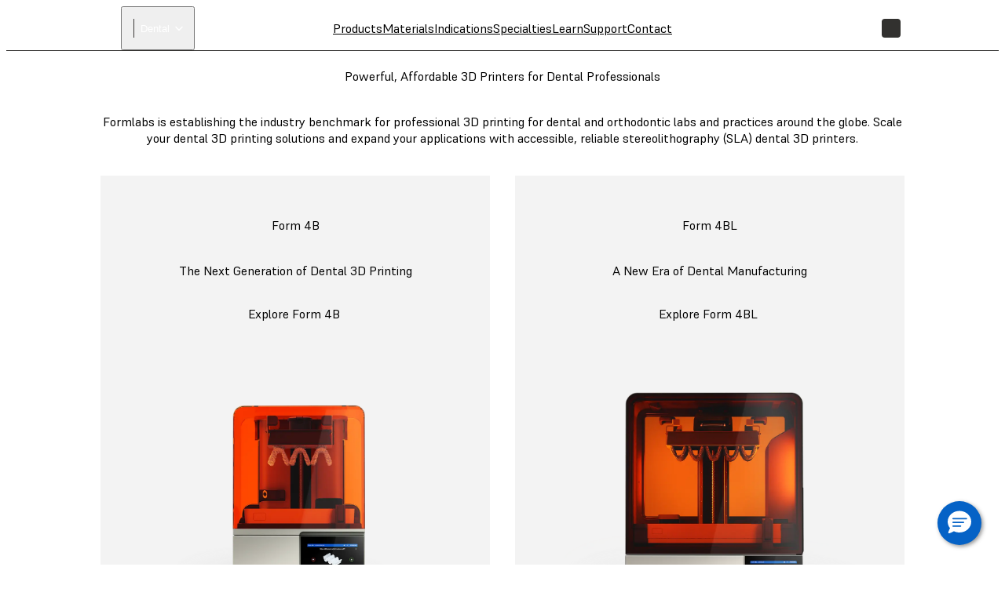

--- FILE ---
content_type: text/html; charset=utf-8
request_url: https://dental.formlabs.com/products/
body_size: 44478
content:
<!DOCTYPE html><html lang="en"><head itemscope="" itemType="http://schema.org/Article"><meta charSet="utf-8" data-next-head=""/><meta name="viewport" content="width=device-width" data-next-head=""/><meta name="twitter:card" content="summary_large_image" data-next-head=""/><meta name="twitter:site" content="@formlabs" data-next-head=""/><meta property="og:type" content="article" data-next-head=""/><meta property="og:site_name" content="Formlabs" data-next-head=""/><title data-next-head="">Powerful, Affordable 3D Printers for Dental Professionals | Formlabs Dental</title><meta name="twitter:title" content="Powerful, Affordable 3D Printers for Dental Professionals" data-next-head=""/><meta property="og:title" content="Powerful, Affordable 3D Printers for Dental Professionals" data-next-head=""/><meta itemProp="name" content="Powerful, Affordable 3D Printers for Dental Professionals" data-next-head=""/><meta name="description" content="Scale your dental 3D printing solutions and expand your applications with accessible, reliable dental stereolithography (SLA) 3D printers." data-next-head=""/><meta itemProp="description" content="Scale your dental 3D printing solutions and expand your applications with accessible, reliable dental stereolithography (SLA) 3D printers." data-next-head=""/><meta name="twitter:description" content="Scale your dental 3D printing solutions and expand your applications with accessible, reliable dental stereolithography (SLA) 3D printers." data-next-head=""/><meta property="og:description" content="Scale your dental 3D printing solutions and expand your applications with accessible, reliable dental stereolithography (SLA) 3D printers." data-next-head=""/><meta itemProp="image" content="https://dental-media.formlabs.com/filer_public_thumbnails/filer_public/9f/5c/9f5cc0ba-84fc-4639-97f1-54998f048d57/form3b-card.jpg__1184x0_q85_subsampling-2.jpg" data-next-head=""/><meta name="twitter:image:src" content="https://dental-media.formlabs.com/filer_public_thumbnails/filer_public/9f/5c/9f5cc0ba-84fc-4639-97f1-54998f048d57/form3b-card.jpg__1184x0_q85_subsampling-2.jpg" data-next-head=""/><meta property="og:image" content="https://dental-media.formlabs.com/filer_public_thumbnails/filer_public/9f/5c/9f5cc0ba-84fc-4639-97f1-54998f048d57/form3b-card.jpg__1184x0_q85_subsampling-2.jpg" data-next-head=""/><link rel="alternate" href="https://dental.formlabs.com/de/products/" hrefLang="de-AT" data-next-head=""/><link rel="alternate" href="https://dental.formlabs.com/de/products/" hrefLang="de-CH" data-next-head=""/><link rel="alternate" href="https://dental.formlabs.com/de/products/" hrefLang="de-DE" data-next-head=""/><link rel="alternate" href="https://dental.formlabs.com/global/products/" hrefLang="en-AE" data-next-head=""/><link rel="alternate" href="https://dental.formlabs.com/global/products/" hrefLang="en-AF" data-next-head=""/><link rel="alternate" href="https://dental.formlabs.com/global/products/" hrefLang="en-AL" data-next-head=""/><link rel="alternate" href="https://dental.formlabs.com/global/products/" hrefLang="en-AM" data-next-head=""/><link rel="alternate" href="https://dental.formlabs.com/global/products/" hrefLang="en-AO" data-next-head=""/><link rel="alternate" href="https://dental.formlabs.com/global/products/" hrefLang="en-AR" data-next-head=""/><link rel="alternate" href="https://dental.formlabs.com/global/products/" hrefLang="en-AU" data-next-head=""/><link rel="alternate" href="https://dental.formlabs.com/global/products/" hrefLang="en-AZ" data-next-head=""/><link rel="alternate" href="https://dental.formlabs.com/global/products/" hrefLang="en-BA" data-next-head=""/><link rel="alternate" href="https://dental.formlabs.com/global/products/" hrefLang="en-BD" data-next-head=""/><link rel="alternate" href="https://dental.formlabs.com/eu/products/" hrefLang="en-BE" data-next-head=""/><link rel="alternate" href="https://dental.formlabs.com/global/products/" hrefLang="en-BF" data-next-head=""/><link rel="alternate" href="https://dental.formlabs.com/eu/products/" hrefLang="en-BG" data-next-head=""/><link rel="alternate" href="https://dental.formlabs.com/global/products/" hrefLang="en-BH" data-next-head=""/><link rel="alternate" href="https://dental.formlabs.com/global/products/" hrefLang="en-BI" data-next-head=""/><link rel="alternate" href="https://dental.formlabs.com/global/products/" hrefLang="en-BJ" data-next-head=""/><link rel="alternate" href="https://dental.formlabs.com/global/products/" hrefLang="en-BN" data-next-head=""/><link rel="alternate" href="https://dental.formlabs.com/global/products/" hrefLang="en-BO" data-next-head=""/><link rel="alternate" href="https://dental.formlabs.com/global/products/" hrefLang="en-BR" data-next-head=""/><link rel="alternate" href="https://dental.formlabs.com/global/products/" hrefLang="en-BT" data-next-head=""/><link rel="alternate" href="https://dental.formlabs.com/global/products/" hrefLang="en-BW" data-next-head=""/><link rel="alternate" href="https://dental.formlabs.com/global/products/" hrefLang="en-BY" data-next-head=""/><link rel="alternate" href="https://dental.formlabs.com/global/products/" hrefLang="en-BZ" data-next-head=""/><link rel="alternate" href="https://dental.formlabs.com/products/" hrefLang="en-CA" data-next-head=""/><link rel="alternate" href="https://dental.formlabs.com/global/products/" hrefLang="en-CD" data-next-head=""/><link rel="alternate" href="https://dental.formlabs.com/global/products/" hrefLang="en-CF" data-next-head=""/><link rel="alternate" href="https://dental.formlabs.com/global/products/" hrefLang="en-CG" data-next-head=""/><link rel="alternate" href="https://dental.formlabs.com/global/products/" hrefLang="en-CI" data-next-head=""/><link rel="alternate" href="https://dental.formlabs.com/global/products/" hrefLang="en-CL" data-next-head=""/><link rel="alternate" href="https://dental.formlabs.com/global/products/" hrefLang="en-CM" data-next-head=""/><link rel="alternate" href="https://dental.formlabs.com/global/products/" hrefLang="en-CN" data-next-head=""/><link rel="alternate" href="https://dental.formlabs.com/global/products/" hrefLang="en-CO" data-next-head=""/><link rel="alternate" href="https://dental.formlabs.com/global/products/" hrefLang="en-CR" data-next-head=""/><link rel="alternate" href="https://dental.formlabs.com/global/products/" hrefLang="en-CV" data-next-head=""/><link rel="alternate" href="https://dental.formlabs.com/eu/products/" hrefLang="en-CY" data-next-head=""/><link rel="alternate" href="https://dental.formlabs.com/eu/products/" hrefLang="en-CZ" data-next-head=""/><link rel="alternate" href="https://dental.formlabs.com/global/products/" hrefLang="en-DJ" data-next-head=""/><link rel="alternate" href="https://dental.formlabs.com/eu/products/" hrefLang="en-DK" data-next-head=""/><link rel="alternate" href="https://dental.formlabs.com/global/products/" hrefLang="en-DO" data-next-head=""/><link rel="alternate" href="https://dental.formlabs.com/global/products/" hrefLang="en-DZ" data-next-head=""/><link rel="alternate" href="https://dental.formlabs.com/global/products/" hrefLang="en-EC" data-next-head=""/><link rel="alternate" href="https://dental.formlabs.com/eu/products/" hrefLang="en-EE" data-next-head=""/><link rel="alternate" href="https://dental.formlabs.com/global/products/" hrefLang="en-EG" data-next-head=""/><link rel="alternate" href="https://dental.formlabs.com/global/products/" hrefLang="en-EH" data-next-head=""/><link rel="alternate" href="https://dental.formlabs.com/global/products/" hrefLang="en-ER" data-next-head=""/><link rel="alternate" href="https://dental.formlabs.com/eu/products/" hrefLang="en-ES" data-next-head=""/><link rel="alternate" href="https://dental.formlabs.com/global/products/" hrefLang="en-ET" data-next-head=""/><link rel="alternate" href="https://dental.formlabs.com/eu/products/" hrefLang="en-FI" data-next-head=""/><link rel="alternate" href="https://dental.formlabs.com/global/products/" hrefLang="en-GA" data-next-head=""/><link rel="alternate" href="https://dental.formlabs.com/uk/products/" hrefLang="en-GB" data-next-head=""/><link rel="alternate" href="https://dental.formlabs.com/global/products/" hrefLang="en-GE" data-next-head=""/><link rel="alternate" href="https://dental.formlabs.com/global/products/" hrefLang="en-GF" data-next-head=""/><link rel="alternate" href="https://dental.formlabs.com/global/products/" hrefLang="en-GH" data-next-head=""/><link rel="alternate" href="https://dental.formlabs.com/global/products/" hrefLang="en-GL" data-next-head=""/><link rel="alternate" href="https://dental.formlabs.com/global/products/" hrefLang="en-GM" data-next-head=""/><link rel="alternate" href="https://dental.formlabs.com/global/products/" hrefLang="en-GN" data-next-head=""/><link rel="alternate" href="https://dental.formlabs.com/global/products/" hrefLang="en-GQ" data-next-head=""/><link rel="alternate" href="https://dental.formlabs.com/eu/products/" hrefLang="en-GR" data-next-head=""/><link rel="alternate" href="https://dental.formlabs.com/global/products/" hrefLang="en-GT" data-next-head=""/><link rel="alternate" href="https://dental.formlabs.com/global/products/" hrefLang="en-GW" data-next-head=""/><link rel="alternate" href="https://dental.formlabs.com/global/products/" hrefLang="en-GY" data-next-head=""/><link rel="alternate" href="https://dental.formlabs.com/global/products/" hrefLang="en-HK" data-next-head=""/><link rel="alternate" href="https://dental.formlabs.com/global/products/" hrefLang="en-HN" data-next-head=""/><link rel="alternate" href="https://dental.formlabs.com/eu/products/" hrefLang="en-HR" data-next-head=""/><link rel="alternate" href="https://dental.formlabs.com/global/products/" hrefLang="en-HT" data-next-head=""/><link rel="alternate" href="https://dental.formlabs.com/eu/products/" hrefLang="en-HU" data-next-head=""/><link rel="alternate" href="https://dental.formlabs.com/global/products/" hrefLang="en-ID" data-next-head=""/><link rel="alternate" href="https://dental.formlabs.com/eu/products/" hrefLang="en-IE" data-next-head=""/><link rel="alternate" href="https://dental.formlabs.com/global/products/" hrefLang="en-IL" data-next-head=""/><link rel="alternate" href="https://dental.formlabs.com/global/products/" hrefLang="en-IN" data-next-head=""/><link rel="alternate" href="https://dental.formlabs.com/global/products/" hrefLang="en-IQ" data-next-head=""/><link rel="alternate" href="https://dental.formlabs.com/eu/products/" hrefLang="en-IS" data-next-head=""/><link rel="alternate" href="https://dental.formlabs.com/global/products/" hrefLang="en-JM" data-next-head=""/><link rel="alternate" href="https://dental.formlabs.com/global/products/" hrefLang="en-JO" data-next-head=""/><link rel="alternate" href="https://dental.formlabs.com/global/products/" hrefLang="en-JP" data-next-head=""/><link rel="alternate" href="https://dental.formlabs.com/global/products/" hrefLang="en-KE" data-next-head=""/><link rel="alternate" href="https://dental.formlabs.com/global/products/" hrefLang="en-KG" data-next-head=""/><link rel="alternate" href="https://dental.formlabs.com/global/products/" hrefLang="en-KH" data-next-head=""/><link rel="alternate" href="https://dental.formlabs.com/global/products/" hrefLang="en-KR" data-next-head=""/><link rel="alternate" href="https://dental.formlabs.com/global/products/" hrefLang="en-KW" data-next-head=""/><link rel="alternate" href="https://dental.formlabs.com/global/products/" hrefLang="en-KZ" data-next-head=""/><link rel="alternate" href="https://dental.formlabs.com/global/products/" hrefLang="en-LA" data-next-head=""/><link rel="alternate" href="https://dental.formlabs.com/global/products/" hrefLang="en-LB" data-next-head=""/><link rel="alternate" href="https://dental.formlabs.com/eu/products/" hrefLang="en-LI" data-next-head=""/><link rel="alternate" href="https://dental.formlabs.com/global/products/" hrefLang="en-LK" data-next-head=""/><link rel="alternate" href="https://dental.formlabs.com/global/products/" hrefLang="en-LR" data-next-head=""/><link rel="alternate" href="https://dental.formlabs.com/global/products/" hrefLang="en-LS" data-next-head=""/><link rel="alternate" href="https://dental.formlabs.com/eu/products/" hrefLang="en-LT" data-next-head=""/><link rel="alternate" href="https://dental.formlabs.com/eu/products/" hrefLang="en-LU" data-next-head=""/><link rel="alternate" href="https://dental.formlabs.com/eu/products/" hrefLang="en-LV" data-next-head=""/><link rel="alternate" href="https://dental.formlabs.com/global/products/" hrefLang="en-LY" data-next-head=""/><link rel="alternate" href="https://dental.formlabs.com/global/products/" hrefLang="en-MA" data-next-head=""/><link rel="alternate" href="https://dental.formlabs.com/global/products/" hrefLang="en-MD" data-next-head=""/><link rel="alternate" href="https://dental.formlabs.com/global/products/" hrefLang="en-ME" data-next-head=""/><link rel="alternate" href="https://dental.formlabs.com/global/products/" hrefLang="en-MG" data-next-head=""/><link rel="alternate" href="https://dental.formlabs.com/global/products/" hrefLang="en-MK" data-next-head=""/><link rel="alternate" href="https://dental.formlabs.com/global/products/" hrefLang="en-ML" data-next-head=""/><link rel="alternate" href="https://dental.formlabs.com/global/products/" hrefLang="en-MM" data-next-head=""/><link rel="alternate" href="https://dental.formlabs.com/global/products/" hrefLang="en-MN" data-next-head=""/><link rel="alternate" href="https://dental.formlabs.com/global/products/" hrefLang="en-MO" data-next-head=""/><link rel="alternate" href="https://dental.formlabs.com/global/products/" hrefLang="en-MR" data-next-head=""/><link rel="alternate" href="https://dental.formlabs.com/eu/products/" hrefLang="en-MT" data-next-head=""/><link rel="alternate" href="https://dental.formlabs.com/global/products/" hrefLang="en-MW" data-next-head=""/><link rel="alternate" href="https://dental.formlabs.com/global/products/" hrefLang="en-MX" data-next-head=""/><link rel="alternate" href="https://dental.formlabs.com/global/products/" hrefLang="en-MY" data-next-head=""/><link rel="alternate" href="https://dental.formlabs.com/global/products/" hrefLang="en-MZ" data-next-head=""/><link rel="alternate" href="https://dental.formlabs.com/global/products/" hrefLang="en-NA" data-next-head=""/><link rel="alternate" href="https://dental.formlabs.com/global/products/" hrefLang="en-NE" data-next-head=""/><link rel="alternate" href="https://dental.formlabs.com/global/products/" hrefLang="en-NG" data-next-head=""/><link rel="alternate" href="https://dental.formlabs.com/global/products/" hrefLang="en-NI" data-next-head=""/><link rel="alternate" href="https://dental.formlabs.com/eu/products/" hrefLang="en-NL" data-next-head=""/><link rel="alternate" href="https://dental.formlabs.com/eu/products/" hrefLang="en-NO" data-next-head=""/><link rel="alternate" href="https://dental.formlabs.com/global/products/" hrefLang="en-NP" data-next-head=""/><link rel="alternate" href="https://dental.formlabs.com/global/products/" hrefLang="en-NZ" data-next-head=""/><link rel="alternate" href="https://dental.formlabs.com/global/products/" hrefLang="en-OM" data-next-head=""/><link rel="alternate" href="https://dental.formlabs.com/global/products/" hrefLang="en-PA" data-next-head=""/><link rel="alternate" href="https://dental.formlabs.com/global/products/" hrefLang="en-PE" data-next-head=""/><link rel="alternate" href="https://dental.formlabs.com/global/products/" hrefLang="en-PG" data-next-head=""/><link rel="alternate" href="https://dental.formlabs.com/global/products/" hrefLang="en-PH" data-next-head=""/><link rel="alternate" href="https://dental.formlabs.com/global/products/" hrefLang="en-PK" data-next-head=""/><link rel="alternate" href="https://dental.formlabs.com/eu/products/" hrefLang="en-PL" data-next-head=""/><link rel="alternate" href="https://dental.formlabs.com/global/products/" hrefLang="en-PR" data-next-head=""/><link rel="alternate" href="https://dental.formlabs.com/global/products/" hrefLang="en-PS" data-next-head=""/><link rel="alternate" href="https://dental.formlabs.com/eu/products/" hrefLang="en-PT" data-next-head=""/><link rel="alternate" href="https://dental.formlabs.com/global/products/" hrefLang="en-PY" data-next-head=""/><link rel="alternate" href="https://dental.formlabs.com/global/products/" hrefLang="en-QA" data-next-head=""/><link rel="alternate" href="https://dental.formlabs.com/eu/products/" hrefLang="en-RO" data-next-head=""/><link rel="alternate" href="https://dental.formlabs.com/global/products/" hrefLang="en-RS" data-next-head=""/><link rel="alternate" href="https://dental.formlabs.com/global/products/" hrefLang="en-RW" data-next-head=""/><link rel="alternate" href="https://dental.formlabs.com/global/products/" hrefLang="en-SA" data-next-head=""/><link rel="alternate" href="https://dental.formlabs.com/global/products/" hrefLang="en-SD" data-next-head=""/><link rel="alternate" href="https://dental.formlabs.com/eu/products/" hrefLang="en-SE" data-next-head=""/><link rel="alternate" href="https://dental.formlabs.com/global/products/" hrefLang="en-SG" data-next-head=""/><link rel="alternate" href="https://dental.formlabs.com/eu/products/" hrefLang="en-SI" data-next-head=""/><link rel="alternate" href="https://dental.formlabs.com/eu/products/" hrefLang="en-SK" data-next-head=""/><link rel="alternate" href="https://dental.formlabs.com/global/products/" hrefLang="en-SL" data-next-head=""/><link rel="alternate" href="https://dental.formlabs.com/global/products/" hrefLang="en-SN" data-next-head=""/><link rel="alternate" href="https://dental.formlabs.com/global/products/" hrefLang="en-SO" data-next-head=""/><link rel="alternate" href="https://dental.formlabs.com/global/products/" hrefLang="en-SR" data-next-head=""/><link rel="alternate" href="https://dental.formlabs.com/global/products/" hrefLang="en-SS" data-next-head=""/><link rel="alternate" href="https://dental.formlabs.com/global/products/" hrefLang="en-SV" data-next-head=""/><link rel="alternate" href="https://dental.formlabs.com/global/products/" hrefLang="en-SY" data-next-head=""/><link rel="alternate" href="https://dental.formlabs.com/global/products/" hrefLang="en-SZ" data-next-head=""/><link rel="alternate" href="https://dental.formlabs.com/global/products/" hrefLang="en-TD" data-next-head=""/><link rel="alternate" href="https://dental.formlabs.com/global/products/" hrefLang="en-TH" data-next-head=""/><link rel="alternate" href="https://dental.formlabs.com/global/products/" hrefLang="en-TJ" data-next-head=""/><link rel="alternate" href="https://dental.formlabs.com/global/products/" hrefLang="en-TL" data-next-head=""/><link rel="alternate" href="https://dental.formlabs.com/global/products/" hrefLang="en-TM" data-next-head=""/><link rel="alternate" href="https://dental.formlabs.com/global/products/" hrefLang="en-TN" data-next-head=""/><link rel="alternate" href="https://dental.formlabs.com/global/products/" hrefLang="en-TO" data-next-head=""/><link rel="alternate" href="https://dental.formlabs.com/global/products/" hrefLang="en-TR" data-next-head=""/><link rel="alternate" href="https://dental.formlabs.com/global/products/" hrefLang="en-TT" data-next-head=""/><link rel="alternate" href="https://dental.formlabs.com/global/products/" hrefLang="en-TW" data-next-head=""/><link rel="alternate" href="https://dental.formlabs.com/global/products/" hrefLang="en-TZ" data-next-head=""/><link rel="alternate" href="https://dental.formlabs.com/global/products/" hrefLang="en-UA" data-next-head=""/><link rel="alternate" href="https://dental.formlabs.com/global/products/" hrefLang="en-UG" data-next-head=""/><link rel="alternate" href="https://dental.formlabs.com/products/" hrefLang="en-US" data-next-head=""/><link rel="alternate" href="https://dental.formlabs.com/global/products/" hrefLang="en-UY" data-next-head=""/><link rel="alternate" href="https://dental.formlabs.com/global/products/" hrefLang="en-UZ" data-next-head=""/><link rel="alternate" href="https://dental.formlabs.com/global/products/" hrefLang="en-VE" data-next-head=""/><link rel="alternate" href="https://dental.formlabs.com/global/products/" hrefLang="en-VN" data-next-head=""/><link rel="alternate" href="https://dental.formlabs.com/global/products/" hrefLang="en-XK" data-next-head=""/><link rel="alternate" href="https://dental.formlabs.com/global/products/" hrefLang="en-YE" data-next-head=""/><link rel="alternate" href="https://dental.formlabs.com/global/products/" hrefLang="en-ZA" data-next-head=""/><link rel="alternate" href="https://dental.formlabs.com/global/products/" hrefLang="en-ZM" data-next-head=""/><link rel="alternate" href="https://dental.formlabs.com/global/products/" hrefLang="en-ZW" data-next-head=""/><link rel="alternate" href="https://dental.formlabs.com/fr/products/" hrefLang="fr-BE" data-next-head=""/><link rel="alternate" href="https://dental.formlabs.com/fr/products/" hrefLang="fr-FR" data-next-head=""/><link rel="alternate" href="https://dental.formlabs.com/it/products/" hrefLang="it-IT" data-next-head=""/><link rel="alternate" href="https://dental.formlabs.com/products/" hrefLang="x-default" data-next-head=""/><meta name="naver-site-verification" content="daae0b3fee650550ff4b83d0e19f589ff31fc7fe"/><script>
                window.process = Object.assign(window.process || {}, { env: JSON.parse('{"FL_PUBLIC_API_URL":"https://api.formlabs.com","FL_PUBLIC_FORM_RESELLER_INTEREST":"1077","FL_PUBLIC_SIXPACK_URL":"https://abtest.formlabs.com","FL_PUBLIC_FORM_NEWSLETTER":"1042","FL_PUBLIC_FORM_PRE_FORM_DOWNLOAD":"1041","FL_PUBLIC_CMS_HOST":"https://dental-content.formlabs.com","FL_PUBLIC_OTEL_FRONTEND_BROWSER_ENABLED":"true","FL_PUBLIC_FORM_SAMPLE_REQUEST":"1040","FL_PUBLIC_CLIENT_ID":"ovkH4rD7N0yoABP4Dd70uC9yyJxA1Wgwj0yuFkqJ","FL_PUBLIC_CLIENT_SECRET":"ifhcbbCdMjtrv4yf6LUeliUkVfi9eNyAzDNw6S6jzAL0Uv2idYZRzhJJm4gwUxVMnXOm4WIyMqGBTASkuyAMhZmXw0ueANfWO78nIDNEdNLzwS3PLMpV3kNhqT0Cba4A","FL_PUBLIC_MAGENTO_MEDIA_URL":"https://dental.formlabs.com/checkout-media","FL_PUBLIC_FORM_FIND_RESELLER":"1625","FL_PUBLIC_FORM_WHITE_PAPER_LANDING":"1101","FL_PUBLIC_CHINA_REDIRECT_ENABLED":"false","FL_PUBLIC_ANALYTICS_BASE_URL":"https://dental.formlabs.com","FL_PUBLIC_FORCED_REDIRECT_ENABLED":"false","FL_PUBLIC_FORM_CONTACT_SALES":"1001","FL_PUBLIC_FORM_ROI_CALCULATOR":"1082","FL_PUBLIC_SEGMENT_KEY":"M5ENW6pBOLSJ1OKuFVnXrgBSSyR8Ti6C","FL_PUBLIC_FORM_DENTAL_NEWSLETTER":"1575","FL_PUBLIC_MAGENTO_URL":"https://checkout.formlabs.com","FL_PUBLIC_MAGENTO_API_URL":"/api/magento","FL_PUBLIC_GOOGLE_MAPS_API_KEY":"AIzaSyDcxlpgD-ldW2HER3mLyS0hVqLBwToJbjo","FL_PUBLIC_DASHBOARD_CDN_URL":"https://dashboardstatic.formlabs.com","FL_PUBLIC_CMS_SITE":"dental"}') });
              </script><script>
                window.onTermlyOrAnalyticsLoaded = function() {
                  if (window.Termly && window.analytics) {
                    if (window.Termly.getConsentState?.().analytics) {
                      window.analytics.start();
                    } else {
                      window.Termly.on('consent', data => {
                        if(data.categories.includes('analytics')) {
                          window.analytics.start();
                        }
                      });
                    };
                  }
                }
              </script><script>
                var __TERMLY_FL_LOADER_DATA = JSON.parse('{"disableTermly":false,"disabledTermlyCountries":[]}');
              </script><script>
                    var ANALYTICS_AUTO_START = false;
                    var RUDDERSTACK_API_KEY = "2oAEDzWSxGiBeqFdqjrnNo4H5uB";
                    var RUDDERSTACK_DATA_PLANE_URL = "https://analytics.formlabs.com";
                    var RUDDERSTACK_ANALYTICS_BASE_URL = "https://dental.formlabs.com";
                  </script><script src="/analytics.js?cachebuster=20241113_1500" type="text/javascript"></script><script data-start-on-disabled-consent="true" type="text/plain">
                    window.analytics.start();
                  </script><script src="/termly_loader.js"></script><link rel="preload" href="/_next/static/css/4c1eb07e51184b0c.css" as="style"/><link rel="stylesheet" href="/_next/static/css/4c1eb07e51184b0c.css" data-n-g=""/><link rel="preload" href="/_next/static/css/85eae1a6394818bc.css" as="style"/><link rel="stylesheet" href="/_next/static/css/85eae1a6394818bc.css" data-n-p=""/><link rel="preload" href="/_next/static/css/3b5c6a1482b0e5a8.css" as="style"/><link rel="stylesheet" href="/_next/static/css/3b5c6a1482b0e5a8.css" data-n-p=""/><link rel="preload" href="/_next/static/css/2b0eec32823bc669.css" as="style"/><link rel="stylesheet" href="/_next/static/css/2b0eec32823bc669.css"/><link rel="preload" href="/_next/static/css/7ee68b268627770b.css" as="style"/><link rel="stylesheet" href="/_next/static/css/7ee68b268627770b.css"/><link rel="preload" href="/_next/static/css/36da014ee0e271d1.css" as="style"/><link rel="stylesheet" href="/_next/static/css/36da014ee0e271d1.css"/><link rel="preload" href="/_next/static/css/e0d3bc5d0a1ce545.css" as="style"/><link rel="stylesheet" href="/_next/static/css/e0d3bc5d0a1ce545.css"/><link rel="preload" href="/_next/static/css/a0eac09b88356f96.css" as="style"/><link rel="stylesheet" href="/_next/static/css/a0eac09b88356f96.css"/><link rel="preload" href="/_next/static/css/e2b80e9311879a55.css" as="style"/><link rel="stylesheet" href="/_next/static/css/e2b80e9311879a55.css"/><link rel="preload" href="/_next/static/css/d0b31469b50447ab.css" as="style"/><link rel="stylesheet" href="/_next/static/css/d0b31469b50447ab.css"/><link rel="preload" href="/_next/static/css/2f9e61ad308b1125.css" as="style"/><link rel="stylesheet" href="/_next/static/css/2f9e61ad308b1125.css"/><noscript data-n-css=""></noscript><script defer="" nomodule="" src="/_next/static/chunks/polyfills-42372ed130431b0a.js"></script><script defer="" src="/_next/static/chunks/3af07821.acc16f3f69bf53a6.js"></script><script defer="" src="/_next/static/chunks/726.6d3da6c8aeea3260.js"></script><script defer="" src="/_next/static/chunks/3057.38e87a2ddd64af2c.js"></script><script defer="" src="/_next/static/chunks/2056.1969793050d5d8fe.js"></script><script defer="" src="/_next/static/chunks/9778-12406781063a698a.js"></script><script defer="" src="/_next/static/chunks/7397.8ac8fb0818f6be02.js"></script><script defer="" src="/_next/static/chunks/9099.4f9043543dd4c7e3.js"></script><script defer="" src="/_next/static/chunks/8884.4a0464e6b64049b1.js"></script><script src="/_next/static/chunks/webpack-6c44c82c9cd199e6.js" defer=""></script><script src="/_next/static/chunks/framework-b9fd9bcc3ecde907.js" defer=""></script><script src="/_next/static/chunks/main-cd5881dc9701395f.js" defer=""></script><script src="/_next/static/chunks/pages/_app-914784abae2b1771.js" defer=""></script><script src="/_next/static/chunks/6148-d34405c8ac40bc54.js" defer=""></script><script src="/_next/static/chunks/7999-8d2fe15bdc6dfa64.js" defer=""></script><script src="/_next/static/chunks/9341-dbfcdf26bcc975e8.js" defer=""></script><script src="/_next/static/chunks/2134-743a359ce879c859.js" defer=""></script><script src="/_next/static/chunks/pages/%5B%5B...slug%5D%5D-d4e2c49faf57763f.js" defer=""></script><script src="/_next/static/jwDTbgKbZ7YBCHQ6WOksI/_buildManifest.js" defer=""></script><script src="/_next/static/jwDTbgKbZ7YBCHQ6WOksI/_ssgManifest.js" defer=""></script></head><body><div id="__next"><div class="__variable_08d5f3 __variable_06e4fe __variable_c9b535 GlobalStyle_root__BUcIn global-styles--legacy global-styles--core global-styles--medical"><div class="A11yStatement_sr-only__mXl77"><a tabindex="1" href="#main">Skip to Main Content</a></div><div style="position:relative"><nav class="global-styles--header Header_header__WTZds Header_dark__UYatP"><div class="Header_logo-wrapper__ZTFXw"><a title="FormLabs" target="_self" href="/"><div class="Logo_logo__c5nVK"><img width="122" height="18" src="/assets/logo.png" alt="Formlabs Logo"/></div></a><button class="SiteSwitcher_switcher__0h5xq SiteSwitcher_variant-light__h9AUS"><div class="SiteSwitcher_divider__Jha07"></div><span class="SiteSwitcher_menu-item__X5RWx">Dental</span><i aria-hidden="true" class="fl-v2 fl-v2-fl-chevron_down Icon_white__ctADy Icon_icon___a8Fw SiteSwitcher_icon__JEaG8" role="presentation" style="font-size:24px"></i></button></div><div role="navigation" class="MenuBar_menu-bar__vt8zH"><div class="MenuBar_menu-list__eYOb_"><a class="MenuItem_menu-item__DLipi MenuItem_level-0-link__ZDAzx" data-menu-id="2" target="_self" href="/products/">Products</a><a class="MenuItem_menu-item__DLipi MenuItem_level-0-link__ZDAzx" data-menu-id="960" target="_self" href="/materials/">Materials</a><a class="MenuItem_menu-item__DLipi MenuItem_level-0-link__ZDAzx" data-menu-id="1212" target="_self" href="/indications/">Indications</a><a class="MenuItem_menu-item__DLipi MenuItem_level-0-link__ZDAzx" data-menu-id="961" target="_self" href="/specialties/">Specialties</a><a class="MenuItem_menu-item__DLipi MenuItem_level-0-link__ZDAzx" data-menu-id="50" target="_self" href="/blog/">Learn</a><a href="https://support.formlabs.com/" target="_self" class="MenuItem_menu-item__DLipi MenuItem_level-0-link__ZDAzx" data-menu-id="1732">Support</a><a class="MenuItem_menu-item__DLipi MenuItem_level-0-link__ZDAzx" data-menu-id="1725" target="_self" href="/company/contact/">Contact</a></div></div><div class="Controls_controls__5j39y Controls_dark__EMfnL"><button class="Controls_search-button__w4Lf3 Button_button__exqP_ Variants_ghost__bIrFF Sizes_ghost__gbHY4 Sizes_medium__IyLgj Colors_white__jzsLN Sizes_with-icon__QxzX3 Sizes_icon-only__s8zdN" type="button"><svg xmlns="http://www.w3.org/2000/svg" fill="none" viewBox="0 0 24 24" class="ui-h-5 ui-w-5"><path stroke="currentColor" stroke-linecap="round" stroke-linejoin="round" stroke-width="1.5" d="M14.193 5.582a5.97 5.97 0 1 1-8.444 8.444 5.97 5.97 0 0 1 8.444-8.444M14.15 14.06 20 19.99"></path></svg></button><div class="Controls_language-button__Pgw3u"><button class="InteractiveDiv_div__EOsWC CountrySelection_modal-button__Mc8Jo"><span class="Controls_language-code__omyo_"></span></button></div><a href="https://checkout.formlabs.com/us_en/customer/account/index/" target="_self" class="Controls_user-button__WNlLv Button_button__exqP_ Variants_ghost__bIrFF Sizes_ghost__gbHY4 Sizes_medium__IyLgj Colors_white__jzsLN Sizes_with-icon__QxzX3 Sizes_icon-only__s8zdN"><svg xmlns="http://www.w3.org/2000/svg" fill="none" viewBox="0 0 24 24" class="ui-h-5 ui-w-5"><path stroke="currentColor" stroke-linecap="round" stroke-linejoin="round" stroke-width="1.482" d="M5 20c0-2.5 2-4.4 4.4-4.4h5.1c2.5 0 4.4 2 4.4 4.4"></path><path stroke="currentColor" stroke-linecap="round" stroke-linejoin="round" stroke-width="1.5" d="M15 5.2c1.7 1.7 1.7 4.4 0 6-1.7 1.6-4.4 1.7-6 0-1.6-1.7-1.7-4.4 0-6 1.7-1.6 4.3-1.6 6 0"></path></svg></a><a class="Controls_store-button__e5mGE Button_button__exqP_ Variants_primary__uGmQ6 Sizes_primary__5Qp_m Sizes_small__WJ5PM Colors_formlabs__oH7bf" target="_self" href="/store/">Store</a><button class="Controls_hamburger-button__ZNYD4 Button_button__exqP_ Variants_ghost__bIrFF Sizes_ghost__gbHY4 Sizes_medium__IyLgj Colors_white__jzsLN Sizes_with-icon__QxzX3 Sizes_icon-only__s8zdN" type="button"><svg xmlns="http://www.w3.org/2000/svg" fill="none" viewBox="0 0 24 24" class="ui-h-5 ui-w-5"><path stroke="currentColor" stroke-linecap="round" stroke-linejoin="round" stroke-width="1.5" d="M3 5h18M3 12h18M3 19h18"></path></svg></button></div></nav><div class="Drawer_backdrop__C2jT4"></div><div class="global-styles--header Drawer_drawer__rBp_q Drawer_dark__wqsbM"><div class="Drawer_body__QtnEe"><div class="Drawer_left__rgeom"><div class="Drawer_content__kOF3u Drawer_hidden__Y0nJG"><div class="Drawer_menu-item-panel__qp9yR" style="--gradient-top-opacity:0;--gradient-bottom-opacity:0"><a class="MenuItem_menu-item__DLipi MenuItem_level-1-link__9VF2c" data-submenu-id="2" target="_self" href="/products/">Products</a><div class="Drawer_content__kOF3u SubMenu_sub-menu__xtJtw"><div class="SubMenu_level-2-group__5__Xf"><a class="MenuItem_menu-item__DLipi MenuItem_level-2-link__0ZtQd" data-submenu-id="1656" target="_self" href="/products/">3D Printers</a><div class="SubMenu_level-3-group__7Rs49"><a class="MenuItem_menu-item__DLipi MenuItem_level-4-link__BpB1X" data-submenu-id="1657" target="_self" href="/products/form-4b/">Form 4B</a><a class="MenuItem_menu-item__DLipi MenuItem_level-4-link__BpB1X" data-submenu-id="1658" target="_self" href="/products/form-4bl/">Form 4BL</a></div></div><div class="SubMenu_level-2-group__5__Xf"><a class="MenuItem_menu-item__DLipi MenuItem_level-2-link__0ZtQd" data-submenu-id="42" target="_self" href="/post-processing/">Post-Processing</a><div class="SubMenu_level-3-group__7Rs49"><a class="MenuItem_menu-item__DLipi MenuItem_level-4-link__BpB1X" data-submenu-id="1472" target="_self" href="/post-processing/">Form Wash</a><a class="MenuItem_menu-item__DLipi MenuItem_level-4-link__BpB1X" data-submenu-id="1473" target="_self" href="/post-processing/">Form Cure</a><a class="MenuItem_menu-item__DLipi MenuItem_level-4-link__BpB1X" data-submenu-id="1474" target="_self" href="/post-processing/">Form Wash L</a><a class="MenuItem_menu-item__DLipi MenuItem_level-4-link__BpB1X" data-submenu-id="1475" target="_self" href="/post-processing/">Form Cure L</a></div></div><div class="SubMenu_level-2-group__5__Xf"><a class="MenuItem_menu-item__DLipi MenuItem_level-2-link__0ZtQd" data-submenu-id="1476" target="_self" href="/products/automation/">Automation</a><div class="SubMenu_level-3-group__7Rs49"><a class="MenuItem_menu-item__DLipi MenuItem_level-4-link__BpB1X" data-submenu-id="1477" target="_self" href="/products/form-auto/">Form Auto</a></div></div><div class="SubMenu_level-2-group__5__Xf"><a class="MenuItem_menu-item__DLipi MenuItem_level-2-link__0ZtQd" data-submenu-id="959" target="_self" href="/software/">Software</a><div class="SubMenu_level-3-group__7Rs49"><a class="MenuItem_menu-item__DLipi MenuItem_level-4-link__BpB1X" data-submenu-id="1480" target="_self" href="/software/preform/">PreForm</a><a class="MenuItem_menu-item__DLipi MenuItem_level-4-link__BpB1X" data-submenu-id="1478" target="_self" href="/software/dashboard/">Dashboard</a></div></div><div class="SubMenu_level-2-group__5__Xf"><a class="MenuItem_menu-item__DLipi MenuItem_level-2-link__0ZtQd" data-submenu-id="1211" target="_self" href="/services/">Services</a><div class="SubMenu_level-3-group__7Rs49"><a class="MenuItem_menu-item__DLipi MenuItem_level-4-link__BpB1X" data-submenu-id="1481" target="_self" href="/services/">Dental Service Plan</a><a href="https://support.formlabs.com/s/" target="_self" class="MenuItem_menu-item__DLipi MenuItem_level-4-link__BpB1X" data-submenu-id="1482">Online Support</a></div></div></div></div></div><div class="Drawer_content__kOF3u Drawer_hidden__Y0nJG"><div class="Drawer_menu-item-panel__qp9yR" style="--gradient-top-opacity:0;--gradient-bottom-opacity:0"><a class="MenuItem_menu-item__DLipi MenuItem_level-1-link__9VF2c" data-submenu-id="960" target="_self" href="/materials/">Materials</a><div class="Drawer_content__kOF3u SubMenu_sub-menu__xtJtw"><div class="SubMenu_level-2-group__5__Xf SubMenu_standalone__YudyM"><a class="MenuItem_menu-item__DLipi MenuItem_level-2-link__0ZtQd MenuItem_leaf__4NlNi" data-submenu-id="1218" target="_self" href="/store/materials/precision-model-resin/">Precision Model Resin</a></div><div class="SubMenu_level-2-group__5__Xf SubMenu_standalone__YudyM"><a class="MenuItem_menu-item__DLipi MenuItem_level-2-link__0ZtQd MenuItem_leaf__4NlNi" data-submenu-id="1219" target="_self" href="/store/materials/fast-model-resin/">Fast Model Resin</a></div><div class="SubMenu_level-2-group__5__Xf SubMenu_standalone__YudyM"><a class="MenuItem_menu-item__DLipi MenuItem_level-2-link__0ZtQd MenuItem_leaf__4NlNi" data-submenu-id="1694" target="_self" href="/store/materials/grey-resin/">Grey Resin</a></div><div class="SubMenu_level-2-group__5__Xf SubMenu_standalone__YudyM"><a class="MenuItem_menu-item__DLipi MenuItem_level-2-link__0ZtQd MenuItem_leaf__4NlNi" data-submenu-id="1220" target="_self" href="/materials/#surgical-guide-resin">Surgical Guide Resin</a></div><div class="SubMenu_level-2-group__5__Xf SubMenu_standalone__YudyM"><a class="MenuItem_menu-item__DLipi MenuItem_level-2-link__0ZtQd MenuItem_leaf__4NlNi" data-submenu-id="1221" target="_self" href="/materials/#dental-lt-clear-v2">Dental LT Clear Resin</a></div><div class="SubMenu_level-2-group__5__Xf SubMenu_standalone__YudyM"><a class="MenuItem_menu-item__DLipi MenuItem_level-2-link__0ZtQd MenuItem_leaf__4NlNi" data-submenu-id="1667" target="_self" href="/store/materials/dental-lt-comfort-resin/">Dental LT Comfort Resin</a></div><div class="SubMenu_level-2-group__5__Xf SubMenu_standalone__YudyM"><a class="MenuItem_menu-item__DLipi MenuItem_level-2-link__0ZtQd MenuItem_leaf__4NlNi" data-submenu-id="1223" target="_self" href="/materials/#digital-dentures">Digital Dentures</a></div><div class="SubMenu_level-2-group__5__Xf SubMenu_standalone__YudyM"><a class="MenuItem_menu-item__DLipi MenuItem_level-2-link__0ZtQd MenuItem_leaf__4NlNi" data-submenu-id="1687" target="_self" href="/store/materials/premium-teeth-resin-form-4/">Premium Teeth Resin</a></div><div class="SubMenu_level-2-group__5__Xf SubMenu_standalone__YudyM"><a class="MenuItem_menu-item__DLipi MenuItem_level-2-link__0ZtQd MenuItem_leaf__4NlNi" data-submenu-id="1222" target="_self" href="/materials/#castable-wax-resin">Castable Wax Resin</a></div><div class="SubMenu_level-2-group__5__Xf SubMenu_standalone__YudyM"><a class="MenuItem_menu-item__DLipi MenuItem_level-2-link__0ZtQd MenuItem_leaf__4NlNi" data-submenu-id="1224" target="_self" href="/materials/#custom-tray-resin">Custom Tray Resin</a></div><div class="SubMenu_level-2-group__5__Xf SubMenu_standalone__YudyM"><a class="MenuItem_menu-item__DLipi MenuItem_level-2-link__0ZtQd MenuItem_leaf__4NlNi" data-submenu-id="1225" target="_self" href="/materials/#temporary-cb-resin">Temporary CB Resin</a></div><div class="SubMenu_level-2-group__5__Xf SubMenu_standalone__YudyM"><a class="MenuItem_menu-item__DLipi MenuItem_level-2-link__0ZtQd MenuItem_leaf__4NlNi" data-submenu-id="1711" target="_self" href="/store/materials/bego-varseosmile-triniq-resin/">BEGO™ VarseoSmile® TriniQ® Resin</a></div><div class="SubMenu_level-2-group__5__Xf SubMenu_standalone__YudyM"><a class="MenuItem_menu-item__DLipi MenuItem_level-2-link__0ZtQd MenuItem_leaf__4NlNi" data-submenu-id="1226" target="_self" href="/materials/#permanent-crown-resin">Permanent Crown Resin</a></div><div class="SubMenu_level-2-group__5__Xf SubMenu_standalone__YudyM"><a class="MenuItem_menu-item__DLipi MenuItem_level-2-link__0ZtQd MenuItem_leaf__4NlNi" data-submenu-id="1227" target="_self" href="/store/materials/ibt-flex-resin/">IBT Flex Resin</a></div><div class="SubMenu_level-2-group__5__Xf SubMenu_standalone__YudyM"><a class="MenuItem_menu-item__DLipi MenuItem_level-2-link__0ZtQd MenuItem_leaf__4NlNi" data-submenu-id="1228" target="_self" href="/materials/#soft-tissue-starter-pack">Soft Tissue Starter Pack</a></div><div class="SubMenu_level-2-group__5__Xf SubMenu_standalone__YudyM"><a class="MenuItem_menu-item__DLipi MenuItem_level-2-link__0ZtQd MenuItem_leaf__4NlNi" data-submenu-id="1718" target="_self" href="/materials/lucitone-digital-print/">Lucitone Digital Print Denture™</a></div><div class="SubMenu_level-2-group__5__Xf SubMenu_standalone__YudyM"><a class="MenuItem_menu-item__DLipi MenuItem_level-2-link__0ZtQd MenuItem_leaf__4NlNi" data-submenu-id="1668" target="_self" href="/materials/open-platform/">Open Material Mode</a></div></div></div></div><div class="Drawer_content__kOF3u Drawer_hidden__Y0nJG"><div class="Drawer_menu-item-panel__qp9yR" style="--gradient-top-opacity:0;--gradient-bottom-opacity:0"><a class="MenuItem_menu-item__DLipi MenuItem_level-1-link__9VF2c" data-submenu-id="1212" target="_self" href="/indications/">Indications</a><div class="Drawer_content__kOF3u SubMenu_sub-menu__xtJtw"><div class="SubMenu_level-2-group__5__Xf"><a class="MenuItem_menu-item__DLipi MenuItem_level-2-link__0ZtQd" data-submenu-id="1229" target="_self" href="/indications/">Models</a><div class="SubMenu_level-3-group__7Rs49"><a class="MenuItem_menu-item__DLipi MenuItem_level-4-link__BpB1X" data-submenu-id="1230" target="_self" href="/indications/diagnostic-models/">Diagnostic Models</a><a class="MenuItem_menu-item__DLipi MenuItem_level-4-link__BpB1X" data-submenu-id="1231" target="_self" href="/indications/thermoformed-clear-aligners-retainers/">Clear Aligner Models</a><a class="MenuItem_menu-item__DLipi MenuItem_level-4-link__BpB1X" data-submenu-id="1232" target="_self" href="/indications/restorative-models/">Restorative Models</a><a class="MenuItem_menu-item__DLipi MenuItem_level-4-link__BpB1X" data-submenu-id="1233" target="_self" href="/indications/hawley-retainers/">Hawley Retainers</a><a class="MenuItem_menu-item__DLipi MenuItem_level-4-link__BpB1X" data-submenu-id="1235" target="_self" href="/indications/patterns-for-casting-and-pressing/">Patterns for Casting and Pressing</a></div></div><div class="SubMenu_level-2-group__5__Xf"><a class="MenuItem_menu-item__DLipi MenuItem_level-2-link__0ZtQd" data-submenu-id="1374" target="_self" href="/indications/">Intraoral use</a><div class="SubMenu_level-3-group__7Rs49"><a class="MenuItem_menu-item__DLipi MenuItem_level-4-link__BpB1X" data-submenu-id="1375" target="_self" href="/indications/surgical-guides/">Surgical Guides</a><a class="MenuItem_menu-item__DLipi MenuItem_level-4-link__BpB1X" data-submenu-id="1376" target="_self" href="/indications/splints-and-occlusal-guards/">Occlusal Splints and Guards</a><a class="MenuItem_menu-item__DLipi MenuItem_level-4-link__BpB1X" data-submenu-id="1686" target="_self" href="/indications/digital-dentures/">Full Dentures</a><a class="MenuItem_menu-item__DLipi MenuItem_level-4-link__BpB1X" data-submenu-id="1377" target="_self" href="/indications/all-on-x/">All-on-X</a><a class="MenuItem_menu-item__DLipi MenuItem_level-4-link__BpB1X" data-submenu-id="1379" target="_self" href="/indications/permanent-crowns/">Permanent Crowns</a><a class="MenuItem_menu-item__DLipi MenuItem_level-4-link__BpB1X" data-submenu-id="1378" target="_self" href="/indications/temporary-restorations/">Temporary Restorations</a><a class="MenuItem_menu-item__DLipi MenuItem_level-4-link__BpB1X" data-submenu-id="1380" target="_self" href="/indications/custom-impression-trays/">Custom Impression Trays</a><a class="MenuItem_menu-item__DLipi MenuItem_level-4-link__BpB1X" data-submenu-id="1381" target="_self" href="/indications/indirect-bonding-trays/">Indirect Bonding Trays</a><a class="MenuItem_menu-item__DLipi MenuItem_level-4-link__BpB1X" data-submenu-id="1675" target="_self" href="/indications/direct-composite-restoration-guides/">Direct Composite Restoration</a></div></div></div></div></div><div class="Drawer_content__kOF3u Drawer_hidden__Y0nJG"><div class="Drawer_menu-item-panel__qp9yR" style="--gradient-top-opacity:0;--gradient-bottom-opacity:0"><a class="MenuItem_menu-item__DLipi MenuItem_level-1-link__9VF2c" data-submenu-id="961" target="_self" href="/specialties/">Specialties</a><div class="Drawer_content__kOF3u SubMenu_sub-menu__xtJtw"><div class="SubMenu_level-2-group__5__Xf SubMenu_standalone__YudyM"><a class="MenuItem_menu-item__DLipi MenuItem_level-2-link__0ZtQd MenuItem_leaf__4NlNi" data-submenu-id="962" target="_self" href="/specialties/dental-labs/">Dental Labs</a></div><div class="SubMenu_level-2-group__5__Xf SubMenu_standalone__YudyM"><a class="MenuItem_menu-item__DLipi MenuItem_level-2-link__0ZtQd MenuItem_leaf__4NlNi" data-submenu-id="963" target="_self" href="/specialties/dental-practices/">Dental Practices</a></div><div class="SubMenu_level-2-group__5__Xf SubMenu_standalone__YudyM"><a class="MenuItem_menu-item__DLipi MenuItem_level-2-link__0ZtQd MenuItem_leaf__4NlNi" data-submenu-id="964" target="_self" href="/specialties/orthodontics/">Orthodontics</a></div></div></div></div><div class="Drawer_content__kOF3u Drawer_hidden__Y0nJG"><div class="Drawer_menu-item-panel__qp9yR" style="--gradient-top-opacity:0;--gradient-bottom-opacity:0"><a class="MenuItem_menu-item__DLipi MenuItem_level-1-link__9VF2c" data-submenu-id="50" target="_self" href="/blog/">Learn</a><div class="Drawer_content__kOF3u SubMenu_sub-menu__xtJtw"><div class="SubMenu_level-2-group__5__Xf SubMenu_standalone__YudyM"><a class="MenuItem_menu-item__DLipi MenuItem_level-2-link__0ZtQd MenuItem_leaf__4NlNi" data-submenu-id="51" target="_self" href="/blog/">Blog</a></div><div class="SubMenu_level-2-group__5__Xf SubMenu_standalone__YudyM"><a class="MenuItem_menu-item__DLipi MenuItem_level-2-link__0ZtQd MenuItem_leaf__4NlNi" data-submenu-id="1678" target="_self" href="/resources/">Resources</a></div><div class="SubMenu_level-2-group__5__Xf SubMenu_standalone__YudyM"><a class="MenuItem_menu-item__DLipi MenuItem_level-2-link__0ZtQd MenuItem_leaf__4NlNi" data-submenu-id="1136" target="_self" href="/webinars/">Webinars</a></div><div class="SubMenu_level-2-group__5__Xf SubMenu_standalone__YudyM"><a class="MenuItem_menu-item__DLipi MenuItem_level-2-link__0ZtQd MenuItem_leaf__4NlNi" data-submenu-id="1382" target="_self" href="/indications/guides/">Step by Step Guides</a></div><div class="SubMenu_level-2-group__5__Xf SubMenu_standalone__YudyM"><a class="MenuItem_menu-item__DLipi MenuItem_level-2-link__0ZtQd MenuItem_leaf__4NlNi" data-submenu-id="1165" target="_self" href="/kol/">KOLs</a></div></div></div></div><div class="Drawer_content__kOF3u Drawer_hidden__Y0nJG"><div class="Drawer_menu-item-panel__qp9yR" style="--gradient-top-opacity:0;--gradient-bottom-opacity:0"><a href="https://support.formlabs.com/" target="_self" class="MenuItem_menu-item__DLipi MenuItem_level-1-link__9VF2c" data-submenu-id="1732">Support</a><div class="Drawer_content__kOF3u SubMenu_sub-menu__xtJtw"><div class="SubMenu_level-2-group__5__Xf SubMenu_standalone__YudyM"><a href="https://support.formlabs.com/s/contact-support" target="_self" class="MenuItem_menu-item__DLipi MenuItem_level-2-link__0ZtQd MenuItem_leaf__4NlNi" data-submenu-id="1746">Contact Support</a></div><div class="SubMenu_level-2-group__5__Xf SubMenu_standalone__YudyM"><a href="https://support.formlabs.com/" target="_self" class="MenuItem_menu-item__DLipi MenuItem_level-2-link__0ZtQd MenuItem_leaf__4NlNi" data-submenu-id="1739">Support Articles</a></div><div class="SubMenu_level-2-group__5__Xf SubMenu_standalone__YudyM"><a class="MenuItem_menu-item__DLipi MenuItem_level-2-link__0ZtQd MenuItem_leaf__4NlNi" data-submenu-id="1755" target="_self" href="/services/">Dental Service Plan</a></div></div></div></div><div class="Drawer_content__kOF3u Drawer_hidden__Y0nJG"><div class="Drawer_menu-item-panel__qp9yR" style="--gradient-top-opacity:0;--gradient-bottom-opacity:0"><a class="MenuItem_menu-item__DLipi MenuItem_level-1-link__9VF2c" data-submenu-id="1725" target="_self" href="/company/contact/">Contact</a><div class="Drawer_content__kOF3u SubMenu_sub-menu__xtJtw"></div></div></div><div class="Drawer_content__kOF3u Drawer_hidden__Y0nJG"><span class="Drawer_site-switcher-title__YHYv3">Select Site</span><a href="https://formlabs.com" target="_blank" class="DrawerLink_drawer-link__frepr DrawerLink_variant-dark__uohE2"><div class="DrawerLink_column__NCJ4y DrawerLink_left__kYVIG"><span class="DrawerLink_title__ZQ2IB">Formlabs</span><span class="DrawerLink_url__sN3o0">formlabs.com</span></div><div class="DrawerLink_column__NCJ4y DrawerLink_right__0XmUZ"><i aria-hidden="true" class="fl-v2 fl-v2-fl-external-link Icon_black__3Fzk3 Icon_icon___a8Fw DrawerLink_icon__X2xsY" role="presentation" style="font-size:24px"></i></div></a><a href="https://dental.formlabs.com" target="_blank" class="DrawerLink_drawer-link__frepr DrawerLink_variant-dark__uohE2"><div class="DrawerLink_column__NCJ4y DrawerLink_left__kYVIG"><span class="DrawerLink_title__ZQ2IB">Dental</span><span class="DrawerLink_url__sN3o0">dental.formlabs.com</span></div><div class="DrawerLink_column__NCJ4y DrawerLink_right__0XmUZ"><span class="DrawerLink_current__Zs6kH">Current</span></div></a></div></div><div class="Drawer_polaroid__YXQAO"><img src="/assets/drawer-background.svg" alt="background" width="564" height="512"/></div></div></div><div role="main" class="page-theme-null" id="main"><div class=""><div class="Grid_section__Jo_y7" style="margin-top:0"><div class="Grid_section__Jo_y7 Grid_grid-container__rI6zD" style="margin-top:0"><div style="text-align:center" class=""><span class="AlignmentWrapper_content__A7wdy"><h1 class="Header_headerText__erapV Header_as-h1__IGc6I Header_weight-700__NTHpg Header_black__hPDhZ">Powerful, Affordable 3D Printers for Dental Professionals</h1></span><span class="AlignmentWrapper_content__A7wdy"><div class="TextPlugin_text-plugin__3BZXB TextPlugin_theme__WsfWn"><p>Formlabs is establishing the industry benchmark for professional 3D printing for dental and orthodontic labs and practices around the globe. Scale your dental 3D printing solutions and expand your applications with accessible, reliable stereolithography (SLA) dental 3D printers.</p></div></span></div></div><div class="Grid_section__Jo_y7 Grid_grid-container__rI6zD" style="margin-top:0"><div class="Grid_grid-x__4_9U0 Grid_grid-margin-x__jdD5R Grid_align-top__wkL4H"><div class="Grid_cell__eGJcU Grid_light-grey__yVF3Y Grid_bgColor__W7Ixj Grid_full__B361d Grid_marginBottom__KfmIA Grid_small-24__mVfzj Grid_medium-12__Uwabx Grid_large-12__uleAP Grid_small-offset-0__sBRvM Grid_medium-offset-0__6pMXY Grid_large-offset-0__dU9_M"><div class="Grid_section__Jo_y7 light" style="margin-top:0;padding:2rem"><div style="text-align:center" class=""><span class="AlignmentWrapper_content__A7wdy"><h3 class="Header_headerText__erapV Header_as-h4__Y2Ob8 Header_weight-700__NTHpg Header_light__j0TFO Header_theme__gG0vm">Form 4B</h3></span><span class="AlignmentWrapper_content__A7wdy"><div class="TextPlugin_light__vLNDo TextPlugin_text-plugin__3BZXB TextPlugin_theme__WsfWn"><p>The Next Generation of Dental 3D Printing</p></div></span><span class="AlignmentWrapper_content__A7wdy"><a class="Button_button__NKkpa Button_none__YiwlJ Button_light-button__zt5EG Button_primary__wPXEx" target="_self" href="/products/form-4b/"><span class="Button_content__YkUyD"><span>Explore Form 4B</span></span></a></span></div></div><div class="Picture_container__otEFK"><img alt="Form 4B" caption="" title="" loading="lazy" width="1354" height="939" decoding="async" data-nimg="1" class="Picture_image__MD7UB" style="color:transparent" srcSet="/_next/image/?url=https%3A%2F%2Fdental-media.formlabs.com%2Ffiler_public_thumbnails%2Ffiler_public%2F08%2Fd1%2F08d1e308-a0d9-4adb-b8e2-82271beffb0d%2Fform4b_dental4.png__1354x0_subsampling-2.png&amp;w=1920&amp;q=75 1x, /_next/image/?url=https%3A%2F%2Fdental-media.formlabs.com%2Ffiler_public_thumbnails%2Ffiler_public%2F08%2Fd1%2F08d1e308-a0d9-4adb-b8e2-82271beffb0d%2Fform4b_dental4.png__1354x0_subsampling-2.png&amp;w=3840&amp;q=75 2x" src="/_next/image/?url=https%3A%2F%2Fdental-media.formlabs.com%2Ffiler_public_thumbnails%2Ffiler_public%2F08%2Fd1%2F08d1e308-a0d9-4adb-b8e2-82271beffb0d%2Fform4b_dental4.png__1354x0_subsampling-2.png&amp;w=3840&amp;q=75"/></div></div><div class="Grid_cell__eGJcU Grid_light-grey__yVF3Y Grid_bgColor__W7Ixj Grid_full__B361d Grid_small-24__mVfzj Grid_medium-12__Uwabx Grid_large-12__uleAP Grid_small-offset-0__sBRvM Grid_medium-offset-0__6pMXY Grid_large-offset-0__dU9_M"><div class="Grid_section__Jo_y7 light" style="margin-top:0;padding:2rem"><div style="text-align:center" class=""><span class="AlignmentWrapper_content__A7wdy"><h3 class="Header_headerText__erapV Header_as-h4__Y2Ob8 Header_weight-700__NTHpg Header_light__j0TFO Header_theme__gG0vm">Form 4BL</h3></span><span class="AlignmentWrapper_content__A7wdy"><div class="TextPlugin_light__vLNDo TextPlugin_text-plugin__3BZXB TextPlugin_theme__WsfWn"><p>A New Era of Dental Manufacturing</p></div></span><span class="AlignmentWrapper_content__A7wdy"><a class="Button_button__NKkpa Button_none__YiwlJ Button_light-button__zt5EG Button_primary__wPXEx" target="_self" href="/products/form-4bl/"><span class="Button_content__YkUyD"><span>Explore Form 4BL</span></span></a></span></div></div><div class="Picture_container__otEFK"><img alt="Formlabs 3D printer Form 4BL" caption="" title="" loading="lazy" width="1354" height="934" decoding="async" data-nimg="1" class="Picture_image__MD7UB" style="color:transparent" srcSet="/_next/image/?url=https%3A%2F%2Fdental-media.formlabs.com%2Ffiler_public_thumbnails%2Ffiler_public%2F41%2Ff0%2F41f02d1e-75ea-464b-8b14-26c0547b390f%2Ff4l_front_light_den_v4_ik_240829_1_copy.png__1354x0_subsampling-2.png&amp;w=1920&amp;q=75 1x, /_next/image/?url=https%3A%2F%2Fdental-media.formlabs.com%2Ffiler_public_thumbnails%2Ffiler_public%2F41%2Ff0%2F41f02d1e-75ea-464b-8b14-26c0547b390f%2Ff4l_front_light_den_v4_ik_240829_1_copy.png__1354x0_subsampling-2.png&amp;w=3840&amp;q=75 2x" src="/_next/image/?url=https%3A%2F%2Fdental-media.formlabs.com%2Ffiler_public_thumbnails%2Ffiler_public%2F41%2Ff0%2F41f02d1e-75ea-464b-8b14-26c0547b390f%2Ff4l_front_light_den_v4_ik_240829_1_copy.png__1354x0_subsampling-2.png&amp;w=3840&amp;q=75"/></div></div></div></div><div class="Grid_section__Jo_y7 Grid_grid-container__rI6zD" id="software-post-processing" style="margin-top:4rem"><div class="Grid_grid-x__4_9U0 Grid_grid-margin-x__jdD5R Grid_stretch__5egKO"><div class="Grid_cell__eGJcU Grid_light-grey__yVF3Y Grid_bgColor__W7Ixj Grid_small-24__mVfzj Grid_medium-12__Uwabx Grid_large-12__uleAP Grid_small-offset-0__sBRvM Grid_medium-offset-0__6pMXY Grid_large-offset-0__dU9_M"><div class="Grid_section__Jo_y7 Grid_light-grey__yVF3Y" style="margin-top:0"><div style="text-align:center" class=""><span class="AlignmentWrapper_content__A7wdy"><h3 class="Header_headerText__erapV Header_as-h4__Y2Ob8 Header_weight-700__NTHpg Header_light__j0TFO Header_theme__gG0vm">Advanced Software</h3></span><span class="AlignmentWrapper_content__A7wdy"><div class="TextPlugin_light__vLNDo TextPlugin_text-plugin__3BZXB TextPlugin_theme__WsfWn"><p>Prepare files for printing with just a few clicks and manage your entire fleet with an easy and intuitive software package.</p></div></span><span class="AlignmentWrapper_content__A7wdy"><a class="Button_button__NKkpa Button_none__YiwlJ Button_light-button__zt5EG Button_primary__wPXEx" target="_self" href="/software/"><span class="Button_content__YkUyD"><span>Explore Software</span></span></a></span><span class="AlignmentWrapper_content__A7wdy"><div class="Picture_container__otEFK"><img role="presentation" alt="" caption="" title="" loading="lazy" width="1354" height="837" decoding="async" data-nimg="1" class="Picture_image__MD7UB" style="color:transparent" srcSet="/_next/image/?url=https%3A%2F%2Fdental-media.formlabs.com%2Ffiler_public_thumbnails%2Ffiler_public%2F9c%2F4f%2F9c4fbeec-1b05-42d5-a0df-10751f855971%2Fpreform.png__1354x0_subsampling-2.png&amp;w=1920&amp;q=75 1x, /_next/image/?url=https%3A%2F%2Fdental-media.formlabs.com%2Ffiler_public_thumbnails%2Ffiler_public%2F9c%2F4f%2F9c4fbeec-1b05-42d5-a0df-10751f855971%2Fpreform.png__1354x0_subsampling-2.png&amp;w=3840&amp;q=75 2x" src="/_next/image/?url=https%3A%2F%2Fdental-media.formlabs.com%2Ffiler_public_thumbnails%2Ffiler_public%2F9c%2F4f%2F9c4fbeec-1b05-42d5-a0df-10751f855971%2Fpreform.png__1354x0_subsampling-2.png&amp;w=3840&amp;q=75"/></div></span></div></div></div><div class="Grid_cell__eGJcU Grid_light-grey__yVF3Y Grid_bgColor__W7Ixj Grid_small-24__mVfzj Grid_medium-12__Uwabx Grid_large-12__uleAP Grid_small-offset-0__sBRvM Grid_medium-offset-0__6pMXY Grid_large-offset-0__dU9_M"><div class="Grid_section__Jo_y7 Grid_light-grey__yVF3Y" style="margin-top:0"><div style="text-align:center" class=""><span class="AlignmentWrapper_content__A7wdy"><h3 class="Header_headerText__erapV Header_as-h4__Y2Ob8 Header_weight-700__NTHpg Header_light__j0TFO Header_black__hPDhZ">The Perfect Finish</h3></span><span class="AlignmentWrapper_content__A7wdy"><div class="TextPlugin_light__vLNDo TextPlugin_text-plugin__3BZXB TextPlugin_theme__WsfWn"><p>Automate post-processing, consistently produce high-quality parts, and maintain a tidy workspace with less time and effort.</p></div></span><span class="AlignmentWrapper_content__A7wdy"><a class="Button_button__NKkpa Button_none__YiwlJ Button_light-button__zt5EG Button_primary__wPXEx" target="_self" href="/post-processing/"><span class="Button_content__YkUyD"><span>Explore Post-Processing Tools</span></span></a></span><span class="AlignmentWrapper_content__A7wdy"><div class="Grid_section__Jo_y7 light" style="margin-top:1rem"></div></span><span class="AlignmentWrapper_content__A7wdy"><div class="Picture_container__otEFK"><div style="--aspect-ratio:16/9"><img alt="Dental 3D Printing - Post Processing" caption="" title="" loading="lazy" width="NaN" height="NaN" decoding="async" data-nimg="fill" class="Picture_image__MD7UB" style="position:absolute;height:100%;width:100%;left:0;top:0;right:0;bottom:0;object-fit:cover;color:transparent" sizes="100vw" srcSet="/_next/image/?url=https%3A%2F%2Fdental-media.formlabs.com%2Ffiler_public_thumbnails%2Ffiler_public%2Fff%2Ff4%2Ffff4f7be-4d06-41d4-8f19-989beec64339%2Foptimized_for_web_png-dental_comp_10_a.png__1354x0_subsampling-2.png&amp;w=640&amp;q=75 640w, /_next/image/?url=https%3A%2F%2Fdental-media.formlabs.com%2Ffiler_public_thumbnails%2Ffiler_public%2Fff%2Ff4%2Ffff4f7be-4d06-41d4-8f19-989beec64339%2Foptimized_for_web_png-dental_comp_10_a.png__1354x0_subsampling-2.png&amp;w=750&amp;q=75 750w, /_next/image/?url=https%3A%2F%2Fdental-media.formlabs.com%2Ffiler_public_thumbnails%2Ffiler_public%2Fff%2Ff4%2Ffff4f7be-4d06-41d4-8f19-989beec64339%2Foptimized_for_web_png-dental_comp_10_a.png__1354x0_subsampling-2.png&amp;w=828&amp;q=75 828w, /_next/image/?url=https%3A%2F%2Fdental-media.formlabs.com%2Ffiler_public_thumbnails%2Ffiler_public%2Fff%2Ff4%2Ffff4f7be-4d06-41d4-8f19-989beec64339%2Foptimized_for_web_png-dental_comp_10_a.png__1354x0_subsampling-2.png&amp;w=1080&amp;q=75 1080w, /_next/image/?url=https%3A%2F%2Fdental-media.formlabs.com%2Ffiler_public_thumbnails%2Ffiler_public%2Fff%2Ff4%2Ffff4f7be-4d06-41d4-8f19-989beec64339%2Foptimized_for_web_png-dental_comp_10_a.png__1354x0_subsampling-2.png&amp;w=1200&amp;q=75 1200w, /_next/image/?url=https%3A%2F%2Fdental-media.formlabs.com%2Ffiler_public_thumbnails%2Ffiler_public%2Fff%2Ff4%2Ffff4f7be-4d06-41d4-8f19-989beec64339%2Foptimized_for_web_png-dental_comp_10_a.png__1354x0_subsampling-2.png&amp;w=1920&amp;q=75 1920w, /_next/image/?url=https%3A%2F%2Fdental-media.formlabs.com%2Ffiler_public_thumbnails%2Ffiler_public%2Fff%2Ff4%2Ffff4f7be-4d06-41d4-8f19-989beec64339%2Foptimized_for_web_png-dental_comp_10_a.png__1354x0_subsampling-2.png&amp;w=2048&amp;q=75 2048w, /_next/image/?url=https%3A%2F%2Fdental-media.formlabs.com%2Ffiler_public_thumbnails%2Ffiler_public%2Fff%2Ff4%2Ffff4f7be-4d06-41d4-8f19-989beec64339%2Foptimized_for_web_png-dental_comp_10_a.png__1354x0_subsampling-2.png&amp;w=3840&amp;q=75 3840w" src="/_next/image/?url=https%3A%2F%2Fdental-media.formlabs.com%2Ffiler_public_thumbnails%2Ffiler_public%2Fff%2Ff4%2Ffff4f7be-4d06-41d4-8f19-989beec64339%2Foptimized_for_web_png-dental_comp_10_a.png__1354x0_subsampling-2.png&amp;w=3840&amp;q=75"/></div></div></span></div></div></div></div></div><div class="Grid_section__Jo_y7 Grid_grid-container__rI6zD" style="margin-top:2rem"><div class="Grid_grid-x__4_9U0 Grid_stretch__5egKO"><div class="Grid_cell__eGJcU Grid_light-grey__yVF3Y Grid_bgColor__W7Ixj Grid_full__B361d Grid_small-24__mVfzj Grid_medium-24__lvK9v Grid_large-24__f87kB Grid_small-offset-0__sBRvM Grid_medium-offset-0__6pMXY Grid_large-offset-0__dU9_M" style="position:relative"><div class="Grid_background-image-wrapper__JKlQ7" style="z-index:0"><img alt="" role="presentation" loading="lazy" decoding="async" data-nimg="fill" style="position:absolute;height:100%;width:100%;left:0;top:0;right:0;bottom:0;object-fit:cover;color:transparent" sizes="100vw" srcSet="/_next/image/?url=https%3A%2F%2Fdental-media.formlabs.com%2Ffiler_public%2Fd9%2F3b%2Fd93b8f2b-da53-4cd3-8788-8b24a38da7d9%2Fmaterials-hero-bg.png&amp;w=640&amp;q=75 640w, /_next/image/?url=https%3A%2F%2Fdental-media.formlabs.com%2Ffiler_public%2Fd9%2F3b%2Fd93b8f2b-da53-4cd3-8788-8b24a38da7d9%2Fmaterials-hero-bg.png&amp;w=750&amp;q=75 750w, /_next/image/?url=https%3A%2F%2Fdental-media.formlabs.com%2Ffiler_public%2Fd9%2F3b%2Fd93b8f2b-da53-4cd3-8788-8b24a38da7d9%2Fmaterials-hero-bg.png&amp;w=828&amp;q=75 828w, /_next/image/?url=https%3A%2F%2Fdental-media.formlabs.com%2Ffiler_public%2Fd9%2F3b%2Fd93b8f2b-da53-4cd3-8788-8b24a38da7d9%2Fmaterials-hero-bg.png&amp;w=1080&amp;q=75 1080w, /_next/image/?url=https%3A%2F%2Fdental-media.formlabs.com%2Ffiler_public%2Fd9%2F3b%2Fd93b8f2b-da53-4cd3-8788-8b24a38da7d9%2Fmaterials-hero-bg.png&amp;w=1200&amp;q=75 1200w, /_next/image/?url=https%3A%2F%2Fdental-media.formlabs.com%2Ffiler_public%2Fd9%2F3b%2Fd93b8f2b-da53-4cd3-8788-8b24a38da7d9%2Fmaterials-hero-bg.png&amp;w=1920&amp;q=75 1920w, /_next/image/?url=https%3A%2F%2Fdental-media.formlabs.com%2Ffiler_public%2Fd9%2F3b%2Fd93b8f2b-da53-4cd3-8788-8b24a38da7d9%2Fmaterials-hero-bg.png&amp;w=2048&amp;q=75 2048w, /_next/image/?url=https%3A%2F%2Fdental-media.formlabs.com%2Ffiler_public%2Fd9%2F3b%2Fd93b8f2b-da53-4cd3-8788-8b24a38da7d9%2Fmaterials-hero-bg.png&amp;w=3840&amp;q=75 3840w" src="/_next/image/?url=https%3A%2F%2Fdental-media.formlabs.com%2Ffiler_public%2Fd9%2F3b%2Fd93b8f2b-da53-4cd3-8788-8b24a38da7d9%2Fmaterials-hero-bg.png&amp;w=3840&amp;q=75"/></div><div class="Grid_grid-x__4_9U0 Grid_grid-margin-x__jdD5R Grid_align-top__wkL4H"><div class="Grid_cell__eGJcU Grid_align-children-middle__2IlqG light Grid_small-24__mVfzj Grid_medium-12__Uwabx Grid_large-12__uleAP Grid_small-offset-0__sBRvM Grid_medium-offset-0__6pMXY Grid_large-offset-0__dU9_M"><div class="Grid_section__Jo_y7 light" style="margin-top:0;padding:2rem"><div style="text-align:left" class=""><span class="AlignmentWrapper_content__A7wdy"><h2 class="Header_headerText__erapV Header_as-h3__ILnqG Header_weight-700__NTHpg Header_light__j0TFO Header_black__hPDhZ">Materials for a Wide Array of Applications</h2></span><span class="AlignmentWrapper_content__A7wdy"><div class="TextPlugin_light__vLNDo TextPlugin_text-plugin__3BZXB TextPlugin_theme__WsfWn"><p>Our Dental Resins empower dental and orthodontic labs and practices to rapidly manufacture a wide range of indications, including clear aligner models, restorative models, surgical guides, splints, dentures, temporary and permanent restorations, and more.</p></div></span><span class="AlignmentWrapper_content__A7wdy"><a class="Button_button__NKkpa Button_none__YiwlJ Button_light-button__zt5EG Button_primary__wPXEx" target="_self" href="/materials/"><span class="Button_content__YkUyD"><span>Explore Dental Materials</span></span></a></span></div></div></div><div class="Grid_cell__eGJcU light Grid_small-24__mVfzj Grid_medium-12__Uwabx Grid_large-12__uleAP Grid_small-offset-0__sBRvM Grid_medium-offset-0__6pMXY Grid_large-offset-0__dU9_M"></div></div></div></div></div><div class="Grid_section__Jo_y7 Grid_grid-container__rI6zD" style="margin-top:2rem"><div style="text-align:center" class=""><span class="AlignmentWrapper_content__A7wdy AlignmentWrapper_solo__NK1i1"><h2 class="Header_headerText__erapV Header_as-h3__ILnqG Header_weight-700__NTHpg Header_light__j0TFO Header_theme__gG0vm">Compare Formlabs Dental 3D Printers</h2></span></div><div class="SpecTable_spec-table__n1vyC"><div class="SpecTable_grid-container__qVDqn"><div class="SpecTable_grid__lHGC3" style="grid-template-columns:minmax(100px, 250px) repeat(2, minmax(100px, 350px))"><div class="SpecTable_row-title__8Mc2V"></div><div class="SpecTable_cell__NNsH5 SpecTable_gray-column__5BdCa SpecTable_align-bottom__Pr3Es"><div style="text-align:center" class=""><span class="AlignmentWrapper_content__A7wdy"><img alt="Form 4" title="" style="width:50px" src="https://dental-media.formlabs.com/filer_public/fb/88/fb88da3d-c6c5-41a1-a673-9b2d01af15d6/form4_printer_icon-v2.svg"/></span><span class="AlignmentWrapper_content__A7wdy"><div class="TextPlugin_text-plugin__3BZXB TextPlugin_theme__WsfWn"><p><strong><a target="_self" href="/products/form-4b/">Form 4B</a></strong></p></div></span></div></div><div class="SpecTable_cell__NNsH5 SpecTable_gray-column__5BdCa SpecTable_last-cell__sx5kd SpecTable_align-bottom__Pr3Es"><div style="text-align:center" class=""><span class="AlignmentWrapper_content__A7wdy"><img alt="Form 3BL" title="" style="width:85px" src="https://dental-media.formlabs.com/filer_public/58/1c/581ceecc-b664-426e-923f-00d4c56c1cf8/form4l_printer_icon.svg"/></span><span class="AlignmentWrapper_content__A7wdy"><div class="TextPlugin_text-plugin__3BZXB TextPlugin_theme__WsfWn"><p><a target="_self" href="/products/form-4bl/"><strong>Form 4BL</strong></a></p></div></span></div></div><div class="SpecTable_row-title__8Mc2V">Technology</div><div class="SpecTable_cell__NNsH5 SpecTable_gray-column__5BdCa SpecTable_align-top__bJKZG">Masked Stereolithography (MSLA)<br/></div><div class="SpecTable_cell__NNsH5 SpecTable_gray-column__5BdCa SpecTable_last-cell__sx5kd SpecTable_align-top__bJKZG">Masked Stereolithography (MSLA)<br/></div><div class="SpecTable_row-title__8Mc2V">Maximum Part Size</div><div class="SpecTable_cell__NNsH5 SpecTable_gray-column__5BdCa SpecTable_align-top__bJKZG">20.0 × 12.5 × 21.0 cm<br/>7.9 × 4.9 × 8.3 in<br/></div><div class="SpecTable_cell__NNsH5 SpecTable_gray-column__5BdCa SpecTable_last-cell__sx5kd SpecTable_align-top__bJKZG">35.3 x 19.6 x 35.5 cm<br/>13.9 x 7.7 x 14.0 in<br/></div><div class="SpecTable_row-title__8Mc2V">Layer Thickness</div><div class="SpecTable_cell__NNsH5 SpecTable_gray-column__5BdCa SpecTable_align-top__bJKZG">25 – 200 microns<br/>.001 – .008 in<br/></div><div class="SpecTable_cell__NNsH5 SpecTable_gray-column__5BdCa SpecTable_last-cell__sx5kd SpecTable_align-top__bJKZG">25 – 200 microns<br/>.001 – .008 in<br/></div><div class="SpecTable_row-title__8Mc2V">Biocompatible Materials</div><div class="SpecTable_cell__NNsH5 SpecTable_gray-column__5BdCa SpecTable_align-top__bJKZG">Yes<br/></div><div class="SpecTable_cell__NNsH5 SpecTable_gray-column__5BdCa SpecTable_last-cell__sx5kd SpecTable_align-top__bJKZG">Yes<br/></div><div class="SpecTable_row-title__8Mc2V">Light Source</div><div class="SpecTable_cell__NNsH5 SpecTable_gray-column__5BdCa SpecTable_align-top__bJKZG">Backlight Unit (60 LEDs)<br/></div><div class="SpecTable_cell__NNsH5 SpecTable_gray-column__5BdCa SpecTable_last-cell__sx5kd SpecTable_align-top__bJKZG">Backlight Unit (145 LEDs)<br/></div><div class="SpecTable_row-title__8Mc2V">Printer Dimensions (W × D × H)</div><div class="SpecTable_cell__NNsH5 SpecTable_gray-column__5BdCa SpecTable_align-top__bJKZG">39.8 × 36.7 × 55.4 cm<br/>15.7 × 14.5 × 21.9 in<br/></div><div class="SpecTable_cell__NNsH5 SpecTable_gray-column__5BdCa SpecTable_last-cell__sx5kd SpecTable_align-top__bJKZG">66.4 x 52.8 x 79.4 cm<br/>26.1 x 20.8 x 31.3 in<br/></div><div class="SpecTable_row-title__8Mc2V SpecTable_last-row__Y7mA8"></div><div class="SpecTable_cell__NNsH5 SpecTable_gray-column__5BdCa SpecTable_last-row__Y7mA8 SpecTable_align-top__bJKZG"><div style="text-align:center" class=""><span class="AlignmentWrapper_content__A7wdy AlignmentWrapper_solo__NK1i1"><a href="https://dental.formlabs.com/company/partners/" target="_self" class="Button_button__NKkpa Button_none__YiwlJ Button_dark__k2aro"><span class="Button_content__YkUyD"><span>Find a Reseller</span></span></a></span></div></div><div class="SpecTable_cell__NNsH5 SpecTable_gray-column__5BdCa SpecTable_last-row__Y7mA8 SpecTable_last-cell__sx5kd SpecTable_align-top__bJKZG"><div style="text-align:center" class=""><span class="AlignmentWrapper_content__A7wdy AlignmentWrapper_solo__NK1i1"><a href="https://dental.formlabs.com/company/partners/" target="_self" class="Button_button__NKkpa Button_none__YiwlJ Button_dark__k2aro"><span class="Button_content__YkUyD"><span>Find a Reseller</span></span></a></span></div></div></div></div></div></div></div></div></div><footer class="global-styles--footer Footer_footer__vpzPu"><div class="Footer_background__RQISQ"><div class="Media_media__ZZAIS" style="height:100%"><img alt="" loading="lazy" decoding="async" data-nimg="fill" class="Media_image__Mo0mg Media_cover__YrEFc" style="position:absolute;height:100%;width:100%;left:0;top:0;right:0;bottom:0;color:transparent" sizes="100vw" srcSet="/_next/image/?url=%2Ffooter-background.png&amp;w=640&amp;q=75 640w, /_next/image/?url=%2Ffooter-background.png&amp;w=750&amp;q=75 750w, /_next/image/?url=%2Ffooter-background.png&amp;w=828&amp;q=75 828w, /_next/image/?url=%2Ffooter-background.png&amp;w=1080&amp;q=75 1080w, /_next/image/?url=%2Ffooter-background.png&amp;w=1200&amp;q=75 1200w, /_next/image/?url=%2Ffooter-background.png&amp;w=1920&amp;q=75 1920w, /_next/image/?url=%2Ffooter-background.png&amp;w=2048&amp;q=75 2048w, /_next/image/?url=%2Ffooter-background.png&amp;w=3840&amp;q=75 3840w" src="/_next/image/?url=%2Ffooter-background.png&amp;w=3840&amp;q=75"/></div></div><div class="Footer_footer-container__6UT_G"><div class="Footer_footer-left__ClUt5"><div class="Footer_logo__WBJ2f"><div class="Picture_container__otEFK"><picture class="Picture_picture__gmWtF"><source media="(min-width: 1025px)" class="Picture_image__MD7UB" width="145"/><img alt="Formlabs" src="/logo_white.svg" class="Picture_image__MD7UB" width="145"/></picture></div></div><p>Enter your email address for updates</p><div class="Footer_newsletter-subscription__W6hOY"><div class="NewsLetterSignUp_newsletter-default__kzfBn"><form method="POST" id="form_Newsletter_Signup"><input type="email" name="Email" placeholder="Business email" title="Email" aria-label="Business email" aria-required="true" required=""/><button type="submit" form="form_Newsletter_Signup"><span class="NewsLetterSignUp_visually-hidden__mKlB5">Sign Up</span><i aria-hidden="true" class="fl-v2 fl-v2-fl-arrow-right Icon_white__ctADy Icon_icon___a8Fw" role="presentation" style="font-size:24px"></i></button></form></div></div><div class="SocialMediaIcons_root__stszY SocialMediaIcons_dark__gyF6r square"><a href="https://www.facebook.com/FormlabsDental/" target="_blank" rel="noopener noreferrer" class="SocialMediaIcons_button__Qa_ms" aria-label="Formlabs Facebook page"><i aria-hidden="true" class="fl-v2 fl-v2-fl-facebook-frameless Icon_black__3Fzk3 Icon_icon___a8Fw" role="presentation" style="font-size:1.33rem"></i></a><a href="https://twitter.com/formlabs" target="_blank" rel="noopener noreferrer" class="SocialMediaIcons_button__Qa_ms" aria-label="Formlabs Twitter page"><i aria-hidden="true" class="fl-v2 fl-v2-fl-twitter Icon_black__3Fzk3 Icon_icon___a8Fw" role="presentation" style="font-size:1.33rem"></i></a><a href="https://instagram.com/formlabsdental" target="_blank" rel="noopener noreferrer" class="SocialMediaIcons_button__Qa_ms" aria-label="Formlabs Instagram page"><i aria-hidden="true" class="fl-v2 fl-v2-fl-instagram-frameless Icon_black__3Fzk3 Icon_icon___a8Fw" role="presentation" style="font-size:1.33rem"></i></a><a href="https://www.youtube.com/c/FormlabsDental" target="_blank" rel="noopener noreferrer" class="SocialMediaIcons_button__Qa_ms" aria-label="Formlabs Youtube page"><i aria-hidden="true" class="fl-v2 fl-v2-fl-youtube-filled-frameless Icon_black__3Fzk3 Icon_icon___a8Fw" role="presentation" style="font-size:1.33rem"></i></a><a href="https://www.linkedin.com/showcase/formlabs-dental/" target="_blank" rel="noopener noreferrer" class="SocialMediaIcons_button__Qa_ms" aria-label="Formlabs LinkedIn page"><i aria-hidden="true" class="fl-v2 fl-v2-fl-linkedin-frameless Icon_black__3Fzk3 Icon_icon___a8Fw" role="presentation" style="font-size:1.33rem"></i></a></div></div><div class="Footer_footer-menu__TCPlc"><div class="Footer_footer-submenu__p_ugs"><h3>3D Printers</h3><ul><li><a target="_self" href="/products/form-4b/">Form 4B</a></li><li><a target="_self" href="/products/form-4bl/">Form 4BL</a></li><li><a target="_self" href="/products/form-auto/">Form Auto</a></li></ul></div><div class="Footer_footer-submenu__p_ugs"><h3>Post-Processing</h3><ul><li><a target="_self" href="/post-processing/">Wash + Cure</a></li><li><a target="_self" href="/post-processing/">Wash L + Cure L</a></li></ul></div><div class="Footer_footer-submenu__p_ugs"><h3>Materials</h3><ul><li><a target="_self" href="/materials/">Dental Materials</a></li><li><a target="_self" href="/materials/#model-resin">Model Resin</a></li><li><a target="_self" href="/materials/#draft-resin">Draft Resin</a></li><li><a target="_self" href="/materials/#dental-lt-clear-resin-v2">Dental LT Clear Resin V2</a></li><li><a target="_self" href="/materials/#surgical-guide-resin">Surgical Guide Resin</a></li><li><a target="_self" href="/materials/#digital-dentures">Digital Dentures</a></li><li><a target="_self" href="/materials/#castable-wax-resin">Castable Wax Resin</a></li><li><a target="_self" href="/materials/#custom-tray-resin">Custom Tray Resin</a></li><li><a target="_self" href="/materials/#temporary-cb-resin">Temporary CB Resin</a></li><li><a target="_self" href="/materials/#permanent-crown-resin">Permanent Crown Resin</a></li><li><a target="_self" href="/materials/#soft-tissue-starter-pack">Soft Tissue Starter Pack</a></li></ul></div><div class="Footer_footer-submenu__p_ugs"><h3>Software</h3><ul><li><a target="_self" href="/software/preform/">PreForm</a></li><li><a target="_self" href="/software/dashboard/">Dashboard</a></li></ul></div><div class="Footer_footer-submenu__p_ugs"><h3>Services</h3><ul><li><a target="_self" href="/services/">Dental Service Plan</a></li></ul></div><div class="Footer_footer-submenu__p_ugs"><h3>Specialties</h3><ul><li><a target="_self" href="/specialties/dental-labs/">Dental Labs</a></li><li><a target="_self" href="/specialties/dental-practices/">Dental Practices</a></li><li><a target="_self" href="/specialties/orthodontics/">Orthodontics</a></li></ul></div><div class="Footer_footer-submenu__p_ugs"><h3>Learn</h3><ul><li><a target="_self" href="/blog/">Blog</a></li><li><a target="_self" href="/resources/">Resources</a></li><li><a target="_self" href="/indications/">Indications</a></li><li><a target="_self" href="/webinars/">Dental Sessions</a></li><li><a target="_self" href="/kol/">KOLs</a></li></ul></div><div class="Footer_footer-submenu__p_ugs"><h3>Company</h3><ul><li><a target="_self" href="/company/">About</a></li><li><a href="https://careers.formlabs.com/" target="_blank" rel="noopener noreferrer">Careers</a></li><li><a href="https://formlabs.com/company/events/?industry=dentistry" target="_blank" rel="noopener noreferrer">Events</a></li><li><a target="_blank" rel="noopener noreferrer" href="/company/press/">Press</a></li><li><a target="_self" href="/company/contact/">Contact</a></li></ul></div><div class="Footer_footer-submenu__p_ugs"><h3>Support</h3><ul><li><a href="https://support.formlabs.com/s/contact-support" target="_self">Contact Support</a></li><li><a href="https://support.formlabs.com/" target="_self">Support Articles</a></li></ul></div><div class="Footer_footer-submenu__p_ugs"><h3>Sales</h3><ul><li><a target="_self" href="/company/partners/">Find a Reseller</a></li></ul></div></div></div><div class="Footer_bottom-footer__eHR1k"><div class="Footer_copyright__tk2xL">© Formlabs <!-- -->2026</div><div class="Footer_legal-links__Yhkeh"><a target="_self" href="/privacy-policy/">Privacy Policy</a><span class="Footer_separator__h5XKH">·</span><a target="_self" href="/terms-of-service/">Terms of Service</a><span class="Footer_separator__h5XKH">·</span><a target="_self" href="/contests-and-sweepstakes/">Contests and Sweepstakes</a><span class="Footer_separator__h5XKH">·</span><a href="https://support.formlabs.com/s/topic/0TO1Y000000Iw01WAC/faq?language=en" target="_self">FAQ</a></div></div></footer></div><script type="text/javascript" id="chatbot">
        function initEmbeddedMessaging() {
          try {
            embeddedservice_bootstrap.settings.language = 'en_US'; // For example, enter 'en' or 'en-US'
      
            embeddedservice_bootstrap.init(
              '00Di0000000dMD6',
              'SalesMessaging',
              'https://formlabs.my.site.com/ESWSalesMessaging1715434044856',
              {
                scrt2URL: 'https://formlabs.my.salesforce-scrt.com'
              }
            );
          } catch (err) {
            console.error('Error loading Embedded Messaging: ', err);
          }
        };
        
        var scripttag = document.createElement('script');
        scripttag.type = "text/javascript";
        scripttag.crossorigin = "anonymous";
        scripttag.onload=initEmbeddedMessaging;
        scripttag.src = "https://formlabs.my.site.com/ESWSalesMessaging1715434044856/assets/js/bootstrap.min.js";
        document.body.append(scripttag);
        </script><div data-scope="dialog" data-part="backdrop" dir="ltr" hidden="" id="dialog::R566::backdrop" data-state="closed" class="ui-fixed ui-inset-0 ui-z-[1000] ui-bg-black/75 data-[state=closed]:ui-opacity-0"></div><div data-scope="dialog" data-part="positioner" dir="ltr" id="dialog::R566::positioner" style="pointer-events:none" class="ui-fixed ui-inset-0 ui-z-[1001] ui-flex ui-items-center ui-justify-center ui-px-4 ui-py-6"><div data-scope="dialog" data-part="content" dir="ltr" role="dialog" hidden="" id="dialog::R566::content" tabindex="-1" data-state="closed" aria-modal="true" aria-labelledby="dialog::R566::title" aria-describedby="dialog::R566::description" class="ui-reset ui-flex ui-max-h-[90vh] ui-flex-col ui-items-center ui-justify-center ui-gap-4 data-[state=closed]:ui-opacity-0"><div></div></div></div><div></div></div></div><script id="__NEXT_DATA__" type="application/json">{"props":{"pageProps":{"status":{"code":200,"location":null},"path":"/products/","language":"en","messages":{" The material and other consumable costs per part. Includes materials, material waste, materials and accessories for post-processing, replacement costs of consumable parts (such as tanks or filters), and other miscellaneous costs for the {{printer}}":"","/3d-printers/form-3/tech-specs/":"","1 Year Warranty":"","3D Printing Lab":"","3D printing is used in healthcare to advance training, communication, and preoperative planning in cardiac cases. 3D models, like this heart designed by (Materialise/Northwell Health), allow physicians to better understand each unique case and better communicate planned surgeries with patients and their families.":"","\u003c0\u003eCasting is an involved process, so for best results, we suggest working with a casting specialist. The casting houses below have tested Formlabs’ Castable Wax Resin with successful results. Read our new \u003c2\u003eRecommended Burnout Guide (2019)\u003c/2\u003e for more information on casting Formlabs resins.\u003c/0\u003e":"\u003c0\u003eCasting is an involved process, so for best results, we suggest working with a casting specialist. The casting houses below have tested Formlabs’ Castable Wax Resin with successful results. Read our new \u003c2\u003eRecommended Burnout Guide (2019)\u003c/2\u003e for more information on casting Formlabs resins.\u003c/0\u003e","\u003c0\u003ePackages starting at\u003c/0\u003e\u003c1\u003e{{printerPrice}}\u003c/1\u003e":"\u003c0\u003ePackages starting at\u003c/0\u003e\u003c1\u003e{{printerPrice}}\u003c/1\u003e","\u003c0\u003eThe Safety Data Sheets (SDS) are up to date for every resin product and follow the latest government guidelines. Always consult the SDS as the primary source of information to understand safety and handling of Formlabs materials. For more information about handling resin, learn more \u003c2\u003etips for resin maintenance\u003c/2\u003e in our Help Center.\u003c/0\u003e":"\u003c0\u003eThe Safety Data Sheets (SDS) are up to date for every resin product and follow the latest government guidelines. Always consult the SDS as the primary source of information to understand safety and handling of Formlabs materials. For more information about handling resin, learn more \u003c2\u003etips for resin maintenance\u003c/2\u003e in our Help Center.\u003c/0\u003e","\u003c0\u003eWith resins starting at \u003c/0\u003e\u003c1\u003e\u003c0\u003e{{materialPrice}}\u003c/0\u003e/L\u003c/1\u003e":"\u003c0\u003eWith resins starting at \u003c/0\u003e\u003c1\u003e\u003c0\u003e{{materialPrice}}\u003c/0\u003e/L\u003c/1\u003e","\u003c0\u003eYou might want to start over at the \u003c2\u003eFormlabs home page\u003c/2\u003e to find what you are looking for.\u003c/0\u003e":"\u003c0\u003eYou might want to start over at the \u003c2\u003eFormlabs home page\u003c/2\u003e to find what you are looking for.\u003c/0\u003e","\u003c0\u003e{{name}}\u003c/0\u003e has been added to your cart.":"\u003c0\u003e{{name}}\u003c/0\u003e has been added to your cart.","\u003cp\u003eMake your SLS Workflow workspace-friendly with the Fuse Sift Glovebox Bundle, a comprehensive solution that combines the Fuse Sift Glovebox Panel and Fuse Parts Carrier to streamline your part extraction workflow and minimize powder exposure.\u003c/p\u003e":"\u003cp\u003eMake your SLS Workflow workspace-friendly with the Fuse Sift Glovebox Bundle, a comprehensive solution that combines the Fuse Sift Glovebox Panel and Fuse Parts Carrier to streamline your part extraction workflow and minimize powder exposure.\u003c/p\u003e","\u003cp\u003eThe Fuse Blast Polishing System is a drop-in upgrade to the Fuse Blast that allows users to add a smooth, semi-gloss, scuff-resistant, and dye-ready surface finish to their SLS printed parts.\u003c/p\u003e\n\u003cp\u003eThis single-step add-on to the Fuse Blast both cleans and polishes your parts straight from the Fuse Sift without the need for another Blast. The Polishing System is compatible with any Fuse Blast and includes:\u003c/p\u003e\n\u003cp\u003e1 - Fuse Blast Polishing Module\u003cbr /\u003e2 - Fuse Blast Polishing Media Jugs\u003cbr /\u003e1 - Fuse Blast Polishing Agent Bottle\u003c/p\u003e":"\u003cp\u003eThe Fuse Blast Polishing System is a drop-in upgrade to the Fuse Blast that allows users to add a smooth, semi-gloss, scuff-resistant, and dye-ready surface finish to their SLS printed parts.\u003c/p\u003e\n\u003cp\u003eThis single-step add-on to the Fuse Blast both cleans and polishes your parts straight from the Fuse Sift without the need for another Blast. The Polishing System is compatible with any Fuse Blast and includes:\u003c/p\u003e\n\u003cp\u003e1 - Fuse Blast Polishing Module\u003cbr /\u003e2 - Fuse Blast Polishing Media Jugs\u003cbr /\u003e1 - Fuse Blast Polishing Agent Bottle\u003c/p\u003e","A 60-minute training session over video with a Pro Service Engineer, customized to you.":"","A 60-minute training session over video with a Pro Service Expert, customized to you.":"","A 90-minute live training session over video with a {{specialist}}, customized for you.":"","A direct line to a Pro Service Engineer and prioritized email support from our dedicated staff.":"","A direct line to a Pro Service Expert and prioritized email support from our dedicated staff.":"","A direct line to a team of Certified Dental Agents and prioritized email support from our dedicated staff.":"","A direct line to a team of certified Medical Service Specialists and prioritized email support from our dedicated staff.":"","A direct line to a team of {{expertType}} and prioritized email support from our dedicated staff.":"A direct line to a team of {{expertType}} and prioritized email support from our dedicated staff.","A powerful, web-based tool built to apply displacement maps to the surface of 3D models.":"A powerful, web-based tool built to apply displacement maps to the surface of 3D models.","A version of this page is available for your region.":"A version of this page is available for your region.","A-Z":"A-Z","About the Build Platform":"","About the Package":"","Academia":"","Accelerate iteration, tighten feedback loops, and validate part design and manufacturability.":"","Accessories":"","Accessories for an efficient, ergonomic workflow":"","Accuracy":"Accuracy","Add":"","Add additional Build Platforms and Resin Tanks to enable continuous printing and reduce downtime. ":"","Add additional accessories to reduce downtime for continuous printing.":"Add additional accessories to reduce downtime for continuous printing.","Add additional build chambers and powder cartridges, compatible with the Fuse 1 and the Fuse Sift, to enable continuous printing and reduce downtime.\u003cbr\u003eThe steel stand raises the Fuse 1 to an ergonomic height, keeping your printer stable and level while enabling easy access.":"","Add details for your alternative production method that you’d use to produce the benchmark part to accurately compare to production with 3D Printing.":"","Add more printers to print in parallel":"","Add multiple powder cartridges to store and transport powder between the Fuse 1+ 30W and the Fuse Sift.\u003cbr\u003eThe steel stand raises the Fuse 1+ 30W to an ergonomic height, keeping your printer stable and level while enabling easy access.":"","Add to Cart":"Add","Add to cart":"Add to cart","Additional Accessories":"","Additional Options":"","Additional Post-Processing":"","Additive Manufacturing":"Additive Manufacturing","Address":"","Address Line 1":"","Address Line 2":"","Address Line 3":"","Aerospace":"Aerospace","Aerospace / Defense":"","Afghanistan":"","After part extraction with the Fuse Depowdering Kit, the unsintered powder is sieved through this mesh on the vibratory sifter to filter and remove small chunks or debris and ensure clean, safe powder for reuse.":"","Agricultural Machinery":"","Aichi":"","Akita":"","Alabama":"","Alaska":"","Albania":"","Alberta":"","Algeria":"","Aligners are the largest single use of 3D printing for mass customization, with millions of cases made since the late 1990’s. Printed on a Form 2 3D printer, this clear aligner was then thermoformed from a plastic disc, before being cut around the edges for a smooth finish.":"","All":"","All Posts":"","All {{label}}":"All {{label}}","Alphabetical":"","Already Have an Account?":"","American Samoa":"Samoa","Amplitude":"Amplitude","An industrial robotic gripper mounted on a high-speed gantry automatically turns over the machines with fresh build platforms for immediate turnaround.":"","Anatomical":"","Anatomical Heart":"","Andorra":"","Angola":"","Anguilla":"","Annual Cost Savings":"","Annual preventative checkups":"","Antarctica":"","Antigua and Barbuda":"","Aomori":"","Application":"","Apply":"","Apply Now":"","Apply here to join our list of approved Casting Houses":"","Apricot":"","Architect":"","Architecture":"","Are you a medical professional/hospital?":"","Argentina":"","Arizona":"","Arkansas":"","Armenia":"","Artist / Character Modeler":"","Arts / Entertainment":"","Aruba":"","At the current production rate, you’ll require {{count}} {{printer}} printer._one":"At the current production rate, you’ll require {{count}} {{printer}} printer.","At the current production rate, you’ll require {{count}} {{printer}} printer._other":"At the current production rate, you’ll require {{count}} {{printer}} printers.","Audiology":"","Australia":"","Austria":"","Automate Your Post-Processing":"","Automates the print washing process for consistent, thorough, no-mess cleaning. Parts can be transferred directly from the printer to Form Wash and either rinsed directly on the build platform or removed and placed in the wash basket.":"Automates the print washing process for consistent, thorough, no-mess cleaning. Parts can be transferred directly from the printer to Form Wash and either rinsed directly on the build platform or removed and placed in the wash basket.","Automation":"Automation","Automotive":"","Automotive \u0026 Transportation":"Automotive \u0026 Transportation","Availability \u0026 Shipping":"","Available Soon":"Available Soon","Available to ship immediately.":"","Azerbaijan":"","Azure":"","Back":"","Back Ports":"","Back to site":"Back to site","Bahamas":"","Bahrain":"","Bangladesh":"","Barbados":"","Belarus":"","Belgium":"","Belize":"","Benchmark":"","Benchmark Part":"","Benin":"","Bermuda":"","Better parts with less effort":"","Bhutan":"","Bilibili play icon":"","Biotechnology/Pharmaceuticals":"","Black":"","Black Resin, Clear Resin":"","Blog Posts":"","Bolivia, Plurinational State of":"","Bonaire, Sint Eustatius and Saba":"","Booth Location":"","Bosnia and Herzegovina":"","Botswana":"","Bouvet Island":"","Brass":"","Brazil":"","British Columbia":"","British Indian Ocean Territory":"","Bronze":"","Brunei Darussalam":"","Build Platform":"","Build Platform 2 with patented Quick Release Technology allows you to quickly and easily release parts from the build platform without tools in seconds, saving you valuable post-processing time.":"","Build Platform 2 with patented Quick Release Technology allows you to quickly and easily release parts from the build platform without tools in seconds, saving you valuable post-processing time.\u003cbr\u003eAdd additional Build Platforms and Resin Tanks to enable continuous printing and reduce downtime.":"","Build Volume":"Build Volume","Build Your {{productName}} Package":"","Build platform detection enables you to safely start prints remotely":"","Bulgaria":"","Bureau":"","Burkina Faso":"","Burundi":"","Business email":"","Buy Now":"Add","Buy now":"Add","Buy {{material}} {{type}} Now":"","By prototyping on the {{printer}}, you can complete a project that requires 10 iterations in {{count}} working days instead of {{days}} days._one":"By prototyping on the {{printer}}, you can complete a project that requires 10 iterations in {{count}} working day instead of {{days}} days.","By prototyping on the {{printer}}, you can complete a project that requires 10 iterations in {{count}} working days instead of {{days}} days._other":"By prototyping on the {{printer}}, you can complete a project that requires 10 iterations in {{count}} working days instead of {{days}} days.","By providing a telephone number and submitting the form you are consenting to be contacted by SMS text message. Message \u0026 data rates may apply. Reply STOP to opt out of further messaging.":"By providing a telephone number and submitting the form you are consenting to be contacted by SMS text message. Message \u0026 data rates may apply. Reply STOP to opt out of further messaging.","Calculate time and cost savings when 3D printing on the {{printer}} vs. alternative production methods.":"","California":"","Call Us":"","Call {{phoneNumber}}":"","Cambodia":"","Camera":"","Cameroon":"","Canada":"","Cancel":"","Cape Verde":"","Cart":"","Cartridge":"","Cartridge Floor":"","Casting House Information":"","Cayman Islands":"","Central African Republic":"","Certified Dental Agent":"","Certified Dental Agents":"Certified Dental Agents","Chad":"","Change Region":"","Checkout":"View Quote","Chemicals, Plastics \u0026 Rubber":"","Chiba":"","Chile":"","China":"","Choose Your Country or Region":"","Choose a Service Plan":"","Choose a Service Plan for Your Fuse 1+ 30W, Sift and Blast":"","Choose a Service Plan for Your Fuse 1, Sift and Blast":"","Choose a Service Plan for Your {{printerName}}":"","Choose a Service Plan for Your {{printerName}} and Post-Processing":"","Choose a machine that is best suited for the applications you’re planning to produce.":"","Christmas Island":"","City":"","Clean, strong parts with less effort":"","Clear":"","Clear Aligners":"","Clear All":"","Clear Resin":"","Clear Resin can create transparent objects that, with some post-processing, can be made optically clear. A Formlabs engineer designed this 3D printed camera, fully functional multi-material assembly.":"","Clear your selection":"","Close":"","Close modal window":"","Cocos (Keeling) Islands":"","Colombia":"","Colorado":"","Comoros":"","Company":"","Company Information":"","Company Name":"","Company Size":"","Company Website":"","Compare 3D Printers":"","Compare All Materials":"Compare All Materials","Compare Formlabs SLA models":"","Compare to Alternatives":"","Compared to":"","Compatibility":"Compatibility","Compatible with these build platforms: {{platforms}}":"","Compatible with these resin tanks: {{tanks}}":"","Complete your package":"","Complete your {{packageName}} Order":"","Conference":"","Configure Now":"","Configure your Form 3+ ecosystem to fit your production needs.":"","Configure your Form 3B+ ecosystem to fit your production needs.":"","Configure your Fuse 1 ecosystem to fit your business’s prototyping and production needs.":"","Configure your {{productName}} ecosystem to fit your prototyping and production needs.":"","Confirm Order":"","Confirm Password":"","Congo":"","Congo, the Democratic Republic of the":"","Connecticut":"","Consistently produce quality results and maintain a tidy workspace with less time and effort with the Form Wash and Form Cure.":"","Construction":"","Consumer Products":"","Contact Sales":"","Contact Us to Order Test Swabs":"","Contact sales for quote":"","Contests and Sweepstakes":"","Continue":"","Continue shopping":"","Continue to Cart":"","Controls how raised the texture is over the surface.":"Controls how raised the texture is over the surface.","Controls output detail by constraining the maximum number of triangles.":"Controls output detail by constraining the maximum number of triangles.","Controls texture blending around curved surfaces.":"Controls texture blending around curved surfaces.","Controls the size of the texture.":"Controls the size of the texture.","Controls whether the texture cuts into the model or is strictly raised.":"Controls whether the texture cuts into the model or is strictly raised.","Cook Islands":"","Copy this personalized link to share the results with your colleagues.":"","Cost / Part":"","Cost Per Part":"","Cost per Part":"","Cost per Part Depending on Production Rate":"","Costa Rica":"","Costs Over Time at Current Production Rate":"","Costs per Part Breakdown":"","Country or Region":"","Croatia":"","Cuba":"","Cumulative Cost ({{currentCurrency}})":"","Curaçao":"","Curious about 3D printing":"","Custom Color Picker":"","Customer Stories":"","Customize":"","Customize Your":"","Customize Your {{printerName}} Package":"Customize Your {{printerName}} Package","Customized training":"","Cyan":"","Cyprus":"","Czech Republic":"","Côte d'Ivoire":"","Data Sheets":"","Datasheets for this material are coming soon!":"Datasheets for this material are coming soon!","Days":"","Decrease quantity":"","Delaware":"","Demo Session":"","Denmark":"","Dental":"","Dental Lab":"","Dental Lab Specialist":"","Dental Practice":"","Dental Service Plan":"Dental Service Plan","Dentist":"","Dentistry":"","Description":"","Design":"","Desired Arrival Date":"","Direct phone and email support":"","Directions":"Directions","Discuss Service Plan Options":"","Displacement Map":"Displacement Map","Display as grid":"","Display as list":"","Displaying {{count}} results for {{material}} Data Sheets in {{language}}_one":"Displaying {{count}} result for {{material}} Data Sheets in {{language}}","Displaying {{count}} results for {{material}} Data Sheets in {{language}}_other":"Displaying {{count}} results for {{material}} Data Sheets in {{language}}","District of Columbia":"","Djibouti":"","Dominica":"","Dominican Republic":"","Don't forget":"","Done":"","Download PreForm":"","Download as PDF":"Download as PDF","Download safety and technical data sheets for all Formlabs materials.":"","Draft":"","Drastically cut lead time and costs, improve operational agility, and build custom tooling tough enough for the factory floor.":"","Durable":"","Durable Resin":"","Durable Resin, part of our library of Engineering Resins, is perfect for prototyping packaging, screw threads, and bearings, all of which are demonstrated in this spray bottle prototype.":"","Each material requires a separate tank, but mixers can be used across multiple tanks of the same resin to reduce waste.":"Each material requires a separate tank, but mixers can be used across multiple tanks of the same resin to reduce waste.","Ecuador":"","Edit":"","Education":"","Education (4yr Colleges and Universities)":"","Education (K-12)":"","Education (Medical)":"","Educator (4yr Colleges and Universities)":"","Educator (Community and 2yr Colleges)":"","Educator (Healthcare)":"","Educator (K-12)":"","Egypt":"","Ehime":"","El Salvador":"","Elastic":"","Email":"","Email Address":"","Email and phone support":"Email and phone support","Email support":"","Email {{email}}":"","Email/Username":"","End":"","End-use parts":"","Engineer":"","Engineer/Researcher (Healthcare)":"","Engineering":"","Engineering \u0026 Product Design":"","Engineering Resins":"","Engineering/Design Consulting":"","Ensure constant uptime: Formlabs will ship you a replacement printer to keep you printing if your printer needs to be repaired or replaced.":"","Ensure constant uptime: If troubleshooting doesn't get you back to printing, we'll expedite a replacement.":"Ensure constant uptime: If troubleshooting doesn't get you back to printing, we'll expedite a replacement.","Enter your email address for updates":"","Entertainment":"","Equatorial Guinea":"","Eritrea":"","Error":"","Est. delivery":"Est. delivery","Estonia":"","Ethiopia":"","Evaluating 3D printers":"","Evaluating a 3D printer for purchase":"Evaluating a 3D printer for purchase","Event":"","Event Name":"","Event Types":"","Existing customer exploring new materials":"","Explore Form 3 Packages":"","Explore Our 3D Printers":"","Extend the one-year warranty included with your post-processing machines to the full duration of the chosen plan.":"","Extended Warranty for Form Wash L and Form Cure L":"","Extended Warranty for {{postProcessingName}}":"","FAQ":"","Falkland Islands (Malvinas)":"","Faroe Islands":"","Featured":"Featured","Features":"","Fewer Locations":"Fewer Locations","Fiji":"","Fill in the stats for your outsourced provider to compare it to a Formlabs 3D printer.":"","Filter":"","Filters":"","Find a 3D printing solution that’s right for you.":"","Find a Reseller":"","Finland":"","First Name":"","First name":"","Fixed Costs ":"","Fixed Location":"","Flexible":"","Florida":"","For example machinery, tooling, installation, and training costs, and setup fee. If you have already invested in an alternative production method, enter the amortized cost or 0.":"","For example maintenance costs and the cost of a service contract.":"","For example the cost of materials and other consumables.":"For example the cost of materials and other consumables.","Forgot your password?":"","Form 2 Print Stations":"","Form 3 Basic Package without Service":"","Form 3 sensor chart":"","Form 3+":"","Form 3+ Package":"","Form 3B Basic":"","Form 3B+ Dental":"","Form 3B+ Medical":"","Form 3B+ Printer":"","Form 3BL Package":"","Form 3L Package":"","Form 3L sensor chart":"","Form 4":"Form 4","Form Wash L and Form Cure L Bundle":"","Form Wash L and Form Cure L are available at a discounted bundle price with any Form 3L purchase.":"","Form Wash L automates the removal of residual resin from SLA 3D printed parts, leaving you with a smooth, clean, high-quality part every time. Once washing completes, parts are lifted out of the solvent to air dry, avoiding over-soaked, warped prints.\u003cbr\u003eOur automated post-curing solution, Form Cure L, includes pre-programmed cure settings that maximize mechanical properties and ensure parts come out true to size. Form Cure L precisely combines heat and light to consistently post-cure prints.\u003cbr\u003eThe Rinse Bucket is a manual alternative to the automated Form Wash L.":"","Form Wash and Form Cure Bundle":"","Form Wash and Form Cure are available at a discounted bundle price with any 3D printer and service plan purchase.":"","Form Wash and Form Cure are available at a discounted bundle price with any Form 3+ purchase.":"","Form Wash automates the print washing process for consistent, thorough, no-mess cleaning. Parts can be transferred directly from the printer to Form Wash and either rinsed directly on the build platform or removed and placed in the wash basket.\u003cbr\u003ePost-curing with Form Cure maximizes material properties for stereolithography prints, improving parts’ strength and performance. Form Cure precisely combines heat and light to consistently post-cure prints.":"","Form X Product":"","Form submission failed. Please try again.":"","Form was submitted successfully!":"","Form with Function":"","Formlabs":"","Formlabs Bilibili page":"Formlabs Bilibili page","Formlabs Douyin page":"Formlabs Douyin page","Formlabs Facebook page":"","Formlabs Instagram page":"","Formlabs LinkedIn page":"","Formlabs Recommended Casting Houses":"","Formlabs Texture Engine":"Formlabs Texture Engine","Formlabs Twitter page":"","Formlabs User Summit":"","Formlabs WeChat page":"Formlabs WeChat page","Formlabs Youtube page":"","France":"","Free Standard Shipping":"","French Guiana":"","French Polynesia":"","French Southern Territories":"","From printed to finished parts in 15 minutes":"From printed to finished parts in 15 minutes","Fukui":"","Fukuoka":"","Fukushima":"","Fundamentals":"Fundamentals","Fuse 1+ 30W":"","Fuse Blast Polishing System":"Fuse Blast Polishing System","Fuse Depowdering Kit":"","Fuse Series Service Plans":"","Fuse Sift Glovebox Bundle":"Fuse Sift Glovebox Bundle","Gabon":"","Galvonometer Test Jig":"","Gambia":"","Game Controller":"","Gantry System":"","General":"","General/Industrial":"General/Industrial","Generate":"Generate","Generating...":"Generating...","Georgia":"","Germany":"","Get in touch":"Get in touch","Ghana":"","Gibraltar":"","Gifu":"","Go back to the Home page":"Go back to the Home page","Go to the regional site":"Go to the regional site","Gold":"","Gold (10k)":"","Gold (14k)":"","Gold (18k)":"","Gold (22k)":"","Government":"","Grape":"","Greece":"","Greenland":"","Grenada":"","Grey":"","Grey Pro":"","Grey Pro Resin":"","Grey Resin, Castable Resin":"","Guadeloupe":"","Guatemala":"","Guernsey":"","Guinea":"","Guinea-Bissau":"","Gunma":"","Guyana":"","HEX":"","Haiti":"","Handling \u0026 Safety":"","Hardware starting at {{price}}":"Hardware starting at {{price}}","Have questions about configuring your {{productName}} ecosystem?":"","Hawaii":"","Health system name (If Applicable)":"","Healthcare":"","Healthcare Professional":"","Healthcare Provider":"","Heard Island and McDonald Islands":"","Heating System":"","High Temp":"","Hiroshima":"","Hokkaido":"","Holy See (Vatican City State)":"","Home":"","Honduras":"","Hong Kong":"","Hospital Name":"","Hot swaps for hardware replacements":"","Hours":"","How Much Time and Cost Can You Save With 3D Printing?":"","How Would You Describe Yourself?":"","How can we help you?":"","How do you plan to use your sample part?":"How do you plan to use your sample part?","How to choose a 3D printing technology":"","How would you describe yourself?":"","Hungary":"","Hyogo":"","I acknowledge that I have read the \u003c2\u003eAlumina 4N Quick Start Guide\u003c/2\u003e":"I acknowledge that I have read the \u003c2\u003eAlumina 4N Quick Start Guide\u003c/2\u003e","I acknowledge that this product requires a complex workflow, extra equipment, and previous experience with SLA 3D printing.":"I acknowledge that this product requires a complex workflow, extra equipment, and previous experience with SLA 3D printing.","I need to produce \u003c2\u003e\u003c/2\u003e parts per \u003c6\u003e\u003c0\u003eDay\u003c/0\u003e\u003c1\u003eWeek\u003c/1\u003e\u003c2\u003eMonth\u003c/2\u003e\u003c3\u003eYear\u003c/3\u003e\u003c/6\u003e and my labor cost for production is ":"I need to produce \u003c2\u003e\u003c/2\u003e parts per \u003c6\u003e\u003c0\u003eDay\u003c/0\u003e\u003c1\u003eWeek\u003c/1\u003e\u003c2\u003eMonth\u003c/2\u003e\u003c3\u003eYear\u003c/3\u003e\u003c/6\u003e and my labor cost for production is ","I would like to produce":"","Ibaraki":"","Iceland":"","Idaho":"","If your country is not on the \"Country and Region\" dropdown list, go to the \u003c2\u003efind a reseller page\u003c/2\u003e.":"If your country is not on the \"Country and Region\" dropdown list, go to the \u003c2\u003efind a reseller page\u003c/2\u003e.","Illinois":"","In Stock!":"","In a hurry? Leave your information and we will connect you with an Authorized Reseller in your country.":"","In-House Alternative":"","Included":"","Includes":"","Increase quantity":"","India":"","Indiana":"","Indonesia":"","Industrial Machinery/Tools \u0026 Equipment":"","Industrial Production":"","Industry":"","Info":"","Initial Investment":"","Intuitive":"Intuitive","Iowa":"","Iran, Islamic Republic of":"","Iraq":"","Ireland":"","Is certified biocompatible.":"","Is there anything else you would like us to know?":"","Ishikawa":"","Isle of Man":"","Israel":"","Italy":"","Iwate":"","Jamaica":"","Japan":"","Jersey":"","Jewelers use 3D printing to rapidly prototype designs (like this bracelet from Zina Sterling Silver), fit clients, and produce large batches of ready-to-cast pieces.":"","Jewelry":"","Jewelry Caster":"","Jewelry Casting":"","Jewelry Design":"","Jewelry Designer":"","Job Title":"","Join Our List":"","Join thousands of newsletter subscribers.":"","Jordan":"","Kagawa":"","Kagoshima":"","Kanagawa":"","Kansas":"","Kazakhstan":"","Kentucky":"","Kenya":"","Kiribati":"","Kochi":"","Korea, Democratic People's Republic of":"","Korea, Republic of":"South Korea","Kumamoto":"","Kuwait":"","Kyoto":"","Kyrgyzstan":"","Labor / Part":"","Labor Costs ":"","Language":"","Lao People's Democratic Republic":"","Last Name":"","Last name":"","Latest":"Latest","Latvia":"","Lead Time":"","Lead time":"","Learn More":"","Learn more about {{pagetitle}}":"","Lebanon":"","Lesotho":"","Level Sense":"","Levelling Feet":"","Liberia":"","Libya":"","Liechtenstein":"","Lithuania":"","Log In":"","Looking to print with biocompatible materials?":"Looking to print with biocompatible materials?","Louisiana":"","Luxembourg":"","Macao":"","Machine":"","Madagascar":"","Magenta":"","Maine":"","Mainland China":"China","Maker":"","Maker / Hobbyist":"","Makerspace":"","Malawi":"","Malaysia":"","Maldives":"","Mali":"","Malta":"","Manifold":"","Manitoba":"","Manufacturing":"","Manufacturing / Manufacturing Engineer":"","Martinique":"","Maryland":"","Massachusetts":"","Material":"","Materials":"","Mauritania":"","Mauritius":"","Max Triangles":"Max Triangles","Max Weekly Production per Printer":"","Maximize your return, protect your investment, and eliminate unexpected costs with our Fuse 1+ 30W, Sift and Blast Service Plans.":"","Maximize your return, protect your investment, and eliminate unexpected costs with our Fuse 1, Sift and Blast Service Plans.":"","Maximize your return, protect your investment, and eliminate unexpected costs with our service plans.":"","Maximum peace of mind":"","Mayotte":"","Medical":"","Medical Devices":"","Medical Service Plan":"Medical Service Plan","Medical Service Specialist":"","Medical Service Specialists":"Medical Service Specialists","Meet-up":"","Metric":"","Mexico":"","Michigan":"","Mie":"","Military \u0026 Defense":"Military \u0026 Defense","Minnesota":"","Minus":"","Minutes":"","Mississippi":"","Missouri":"","Miyagi":"","Miyazaki":"","Model Making \u0026 Entertainment":"","Modify Sample":"","Moldova, Republic of":"","Monaco":"","Monday – Friday: 9am to 6pm CET":"","Monday – Friday: 9am to 6pm EST":"","Mongolia":"","Montana":"","Montenegro":"","Montserrat":"","More 3D Printing Stories":"","More Info":"","More Locations":"More Locations","Morocco":"","Motherboard":"","Mozambique":"","My Production Needs":"","My labor cost for production is":"","Myanmar":"","Nagano":"","Nagasaki":"","Namibia":"","Nara":"","Nauru":"","Nebraska":"","Nepal":"","Netherlands":"","Nevada":"","New":"New","New Brunswick":"","New Caledonia":"","New Hampshire":"","New Jersey":"","New Mexico":"","New York":"","New Zealand":"","New to Formlabs? Create an Account":"","Newfoundland and Labrador":"","Next":"","Nicaragua":"","Niger":"","Nigeria":"","Niigata":"","Niue":"","No Dental Service Plan":"No Dental Service Plan","No Medical Professional Service Plan":"No Medical Professional Service Plan","No Pro Service Plan":"No Pro Service Plan","No Professional Service Plan":"","No Service Plan":"No Service Plan","No products were found matching your selection.":"","No results were found matching your search term.":"","No results were found matching your selection.":"","No {{planType}} Service Plan":"","Non-Industry Specific":"","Norfolk Island":"","North Carolina":"","North Dakota":"","North Macedonia":"","Northwest Territories":"","Norway":"","Note: Not all Formlabs materials are compatible with this product.":"","Note: Not all Formlabs materials are compatible with this product. Form Auto is not compatible with Elastomeric, Flexible, Polyurethane, IBT, or Castable Wax 40 Resins.":"","Note: Print settings for this material may not be available yet on Form 3L and Form 3BL printers.":"","Nova Scotia":"","Nunavut":"","Ocean":"","Office":"Office","Office Hours":"","Offset":"Offset","Ohio":"","Oita":"","Okayama":"","Okinawa":"","Oklahoma":"","Oman":"","On-demand":"","On-demand resources through our support site":"","One-year warranty":"","Ontario":"","Open Bilibili video in a modal":"","Open House":"Open House","Open the Cover":"","Open youtube video in a modal":"","Optical Sensors":"","Optical sensors continuously correct for scale, power, and can even detect dust":"","Or Call Us":"","Order Placed":"","Order min/max: ":"","Order via our distribution partners":"","Ordering for Hardware Under Warranty?":"","Oregon":"","Ortho Lab":"","Orthodontic Lab":"","Orthodontic Lab Specialist":"","Orthodontic Practice":"","Orthodontist":"","Orthotics":"","Osaka":"","Other":"","Other (Healthcare)":"","Other Comments":"","Our SLS powders are specifically formulated for the Fuse Series printers. We recommend at least 12 kg to start printing, 24 kg to ramp up efficiently, and 60 kg for high throughput.":"Our SLS powders are specifically formulated for the Fuse Series printers. We recommend at least 12 kg to start printing, 24 kg to ramp up efficiently, and 60 kg for high throughput.","Our included warranty provides peace of mind and access to support resources":"","Out of Stock":"","Outsourced Production":"","Outsourcing (Benchmark)":"","Package":"Package","Packages starting at \u003c1\u003e{{printerPrice}}\u003c/1\u003e":"Packages starting at \u003c1\u003e{{printerPrice}}\u003c/1\u003e","Packages starting at {{price}}":"Packages starting at {{price}}","Page Not Found":"","Page {{pageNumber}}":"Page {{pageNumber}}","Pages":"","Pakistan":"","Palestine, State of":"","Palladium":"","Panama":"","Papua New Guinea":"","Paraguay":"","Parallelize production with the best-selling SLA 3D printing engine, the Form 2.":"","Part Dimensions":"","Part Volume":"","Parts Per Month":"","Parts Per Year":"","Parts are precisely agitated in IPA and automatically cleaned with Form Wash.":"","Password":"","Password used for your Formlabs account":"","Past Events":"","Pause slideshow":"","Peach":"","Pennsylvania":"","Personal Information":"","Peru":"","Philippines":"","Phone":"","Phone Number":"","Pigment Recipe":"","Pitcairn":"","Platform Detection":"","Platinum":"","Platinum (90% IR)":"","Platinum (95% Ru)":"","Play Full Video":"Play Full Video","Play slideshow":"","Please enter a valid email":"","Please enter a valid value. Allowed characters are letters, numbers, and the following symbols: {{symbols}}":"","Please enter only numeric characters.":"","Please note that due to high demand, we cannot guarantee delivery by a specific date.":"","Please only enter allowed characters and mind the 35 character limit. Allowed characters are letters, numbers, and the following symbols: {{symbols}}":"","Please read the \u003c2\u003eAlumina 4N Quick Start Guide\u003c/2\u003e before proceeding. If this is your first time using a Formlabs 3D printer, we strongly recommend using a general purpose resin, such as Clear Resin, before printing with Alumina 4N resin.":"Please read the \u003c2\u003eAlumina 4N Quick Start Guide\u003c/2\u003e before proceeding. If this is your first time using a Formlabs 3D printer, we strongly recommend using a general purpose resin, such as Clear Resin, before printing with Alumina 4N resin.","Please visit our \u003c2\u003esupport page\u003c/2\u003e for more information.":"Please visit our \u003c2\u003esupport page\u003c/2\u003e for more information.","Plus":"","Poland":"","Popular Searches":"","Portugal":"","Post Code":"","Post-Processing":"","Post-Processing Specials":"","Post-Processing Station":"","Post-Processing and Warranties":"","Postal/ZIP Code":"","Pre-production":"","Precisely combine heat and light to consistently post-cure prints. Maximizes material properties for resin 3D prints, improving parts’ strength and performance.":"Precisely combine heat and light to consistently post-cure prints. Maximizes material properties for resin 3D prints, improving parts’ strength and performance.","Precisely combine heat and light to consistently post-cure prints. Maximizes material properties for stereolithography prints, improving parts’ strength and performance.":"Precisely combine heat and light to consistently post-cure prints. Maximizes material properties for stereolithography prints, improving parts’ strength and performance.","Prefecture":"","Previous":"","Price":"Price","Price: High to Low":"","Price: Low to High":"","Prince Edward Island":"","Print more with additional material":"","Printed on {{printerTitle}}":"","Printer":"","Printer compatibility: {{printers}}":"","Priority access to Pro Service Engineers":"","Priority access to Pro Service Experts":"","Priority access to {{expertType}}":"Priority access to {{expertType}}","Priority access to {{specialists}}":"","Priority email support with helpful responses, including short video tutorials, within hours.":"Priority email support with helpful responses, including short video tutorials, within hours.","Privacy Policy":"","Private remote training":"","Pro Service Experts":"Pro Service Experts","Pro Service Plan":"Pro Service Plan","Pro Service Plans for Your Printer":"","Pro Service Plans set you up for success and support you along the way":"","Proceed with {{material}}":"","Product Description":"","Product Design":"","Product Designer":"","Product Reference Number":"","Product designers, engineers, modelmakers, and professionals across industries love Formlabs Standard Resins for their high detail, smooth surface finish, and minimal post-processing and finishing. Mix your own Color Resin using the Formlabs Color Kit to add solid, uniform color to rapid prototypes and concept models.":"","Production Needs":"","Production Time / Part":"","Production Time for a Single Part":"","Production tools":"","Products":"","Profession":"","Professional Development":"","Professional Services":"","Prosthetic Hand":"","Prosthetist / Orthotist":"","Protect your investment with an extended warranty":"","Puerto Rico":"","Purchasing / Procurement":"","Qatar":"","Quantity Desired":"","Quebec":"","RGB":"","ROI":"","Read our blog post":"","Reason for requesting a sample?":"","Recommendation":"","Recommended":"","Reduce time- and resource-intensive steps in production processes and open new business opportunities.":"","Region":"","Register":"","Related Items":"","Related Posts":"","Release Date":"","Reliability":"Reliability","Remote training":"","Replaceable Rolling Racks":"","Replay Videos":"","Request Swabs":"","Request a Sample":"","Request a free sample part":"","Request a {{printerTitle}} sample part today and a Formlabs representative will reach out to arrange shipping.":"","Research \u0026 Education":"","Research for an application":"","Researcher":"","Reseller":"","Reset":"","Reset ({{activeFilterCount}})":"","Reset your search":"","Resin Tank":"Resin Tank","Resin Tank and Mixer":"Resin Tank and Mixer","Resin Tank, Mixers, Build Platforms":"Resin Tank, Mixers, Build Platforms","Resin should be handled with care. Proper handling will ensure safe printing and efficient use. Our resins have been designed to be similar or safer to handle as other household chemicals or adhesives. Formlabs materials do not contain volatile solvents so special ventilation is not required. Skin contact should be avoided.":"","Resource Collections":"","Results":"Results","Results ({{maxResult}})":"Results ({{maxResult}})","Review Order":"","Rhode Island":"","Rigid":"","Rigid Resin":"","Roadshow":"","Robotics/Automation":"","Robust resin level sensing reliably detects all Formlabs materials":"","Romania":"","Rose":"","Rotate sample part":"","Russia":"Russia","Russian Federation":"","Rwanda":"","Réunion":"","SLA vs SLS":"","SLS 3D Printer":"","Safety Data Sheets":"","Saga":"","Saint Barthélemy":"","Saint Helena, Ascension and Tristan da Cunha":"","Saint Kitts and Nevis":"","Saint Lucia":"","Saint Martin (French part)":"","Saint Pierre and Miquelon":"","Saint Vincent and the Grenadines":"","Saitama":"","Samoa":"Samoa","San Marino":"","Sao Tome and Principe":"","Saskatchewan":"","Saudi Arabia":"","Save":"","Scale":"Scale","Schedule a video conference between our team and yours for a training session tailored to your applications.":"Schedule a video conference between our team and yours for a training session tailored to your applications.","Search":"","Search Results":"","Search Results for \"{{- term}}\"":"","Search by event":"","Second level page navigation":"","Seconds":"","See all":"","See all {{categoryName}}":"","See all {{count}} Resources_one":"See Resource","See all {{count}} Resources_other":"See all {{count}} Resources","See and feel the quality firsthand. Pick a material from the menu below and we’ll\n ship a free sample part printed on a Formlabs 3D printer to your office.":"","See in Store":"","See {{name}} in Store":"","Select":"","Select All":"","Select Colors":"","Select Country/Region":"","Select Dates":"","Select Event Type":"","Select Industry":"","Select Karats":"","Select Material":"","Select Metals":"","Select Sample":"","Select Site":"Select Site","Select State":"","Select a 3D Printer That Fits Your Applications":"","Select a Benchmark Part":"","Select the {{productName}} ecosystem to fit your production needs.":"","Self-employed":"","Senegal":"","Serbia":"","Service Bureau":"","Service Bureau Team Member":"","Service Certified":"","Service Plan":"","Service Plans for Your Printer":"","Set quantity":"","Seychelles":"","Share Your Report":"","Share as email":"","Share on Facebook":"","Share on Twitter":"","Sharpness":"Sharpness","Shiga":"","Shimane":"","Shipping":"","Shipping Address":"","Shipping to the Asia-Pacific, Eastern Europe, Latin America, the Middle East, or Africa?":"","Ships Within 4 Business Days":"","Shizuoka":"","Shop All":"","Show next quote":"","Show next slide":"","Show on map":"Show on map","Show previous quote":"","Show previous slide":"","Show slide {{index}}":"","Showroom":"Showroom","Showroom Event":"Showroom Event","Sierra Leone":"","Sign In":"","Sign Up":"","Sign up for our newsletter":"","Sign up to receive the latest 3D printing stories in your inbox every month.":"","Silver":"","Silver (925)":"","Simple interface for print schedule automation, Form Cell calibration, Wash cycle settings, system alerts configuration, and more.":"","Singapore":"","Sint Maarten (Dutch part)":"","Size":"Size","Skip to Main Content":"","Slide {{index}} of {{numSlides}}":"","Slovakia":"","Slovenia":"","Smart Visual Calibration":"","Smart, gentle heating system maintains temperature of resin for even curing":"","Software":"","Solomon Islands":"","Somalia":"","Something went Wrong!":"","Sorry, that page cannot be found":"","Sorry, this page is experiencing an application error.":"","Sort {{count}} items by_one":"Sort {{count}} item by","Sort {{count}} items by_other":"Sort {{count}} items by","South Africa":"","South Carolina":"","South Dakota":"","South Georgia and the South Sandwich Islands":"","South Korea":"South Korea","South Sudan":"","Spain":"","Spare parts are available to help you keep your Formlabs products in excellent working condition. Please \u003c2\u003econtact Formlabs Support\u003c/2\u003e prior to purchase for any warranty or service plan related claims, as spare part purchases will not be reimbursed.":"Spare parts are available to help you keep your Formlabs products in excellent working condition. Please \u003c2\u003econtact Formlabs Support\u003c/2\u003e prior to purchase for any warranty or service plan related claims, as spare part purchases will not be reimbursed.","Speed":"Speed","Spray Bottle":"","Sri Lanka":"","Standalone Form 3B+ Printer":"","Standard Resin, Color Kit":"","Start":"","Start with a preset and continue to customize your setup.":"","Starting at {{price}}":"","State":"","Stay here":"Stay here","Steel":"","Step {{first}} / {{last}}":"","Store":"","Store parts on build platforms for operator retrieval and new part processing.":"","Streamline your workflow and consistently produce high-quality parts with our automated, large format post-processing solutions.\u003cbr\u003eForm Wash L removes residual resin after printing while Form Cure L completes the curing process to help parts achieve peak mechanical properties and dimensional accuracy.\u003cbr\u003eThe Rinse Bucket is a manual alternative to the automated Form Wash L.":"","Streamline your workflow and consistently produce high-quality parts with our automated, post-processing solutions.\u003cbr\u003eForm Wash automates the print washing process for consistent, thorough, no-mess cleaning while Form Cure ensures optimal accuracy and biocompatible compliance. Together, Form Wash and Form Cure help consistently produce high-quality, biocompatible parts.":"","Streamline your workflow and consistently produce high-quality parts with our automated, post-processing solutions.\u003cbr\u003eForm Wash removes residual resin after printing while Form Cure completes the curing process to help parts achieve peak mechanical properties and dimensional accuracy.":"","Stronger Parts With Less Effort":"","Student":"","Submit":"","Sudan":"","Suriname":"","Svalbard and Jan Mayen":"","Swaziland":"","Sweden":"","Switching Country/Region":"","Switzerland":"","Syrian Arab Republic":"","System Dashboard":"","Table of Contents":"","Taiwan":"","Tajikistan":"","Take the Form 2 from the desktop to the factory floor with an enclosed, fully-interlocked system that meets environmental, health, and safety requirements.":"","Tanzania, United Republic of":"","Technical Data":"","Technical Data Sheets":"","Technology":"","Telephone":"","Tell us some more":"","Tennessee":"","Terms of Service":"","Texas":"","Textiles":"","Thailand":"","Thank you for requesting a sample part!":"","Thank you for showing your interest in becoming a Formlabs Reseller. We'll be in touch shortly.":"","Thank you for your request. We will ship your sample part as soon as possible.":"","Thanks for reaching out. Our team will get back to you shortly – usually within 10 minutes during business hours.":"Thanks for reaching out. Our team will get back to you shortly – usually within 10 minutes during business hours.","Thanks for your submission.":"","The Dental Service Plan extends the one-year warranty included with your printer to the full duration of the chosen plan.":"","The Fuse 1 selective laser sintering (SLS) 3D printer delivers industrial power in a small footprint. Add more printers to maximize your throughput and run multiple jobs in tandem.\u003cbr\u003eEach Fuse 1 printer includes one build chamber. Add additional build chambers to enable continuous printing and reduce downtime.":"","The Fuse 1+ 30W selective laser sintering (SLS) 3D printer delivers industrial power in a small footprint. Add more printers to maximize your throughput and run multiple jobs in tandem.\u003cbr\u003eEach Fuse 1+ 30W printer includes one build chamber. Add additional build chambers to enable continuous printing and reduce downtime.":"","The Fuse Series Complete Service Plan is designed for maximum peace of mind with private remote training to get you started, direct phone and email support, as well as preventative check ups to keep you printing, and rapid repairs by Certified SLS Experts in case to resolve any major issues. Each plan includes support for one Fuse Series printer, a Fuse Sift, and a Fuse Blast.":"The Fuse Series Complete Service Plan is designed for maximum peace of mind with private remote training to get you started, direct phone and email support, as well as preventative check ups to keep you printing, and rapid repairs by Certified SLS Experts in case to resolve any major issues. Each plan includes support for one Fuse Series printer, a Fuse Sift, and a Fuse Blast.","The Fuse Sift is an all-in-one station that combines part extraction, automatic powder recovery, storage, and mixing in a single free-standing device. We recommend one Fuse Sift per 5 printers, and one per material. An external anti-static vacuum, sold separately, is required and helps you safely maintain a clean workspace.\u003cbr\u003eFuse Blast is an advanced automated post-processing solution for SLS parts that quickly removes powder and consistently delivers finished parts that are clean to the touch in as little as 10 minutes. One Fuse Blast can support at least 8 printers, and multi-materials.  The Fuse Sift and Fuse Blast are required for a complete, seamless SLS workflow.":"The Fuse Sift is an all-in-one station that combines part extraction, automatic powder recovery, storage, and mixing in a single free-standing device. We recommend one Fuse Sift per 5 printers, and one per material. An external anti-static vacuum, sold separately, is required and helps you safely maintain a clean workspace.\u003cbr\u003eFuse Blast is an advanced automated post-processing solution for SLS parts that quickly removes powder and consistently delivers finished parts that are clean to the touch in as little as 10 minutes. One Fuse Blast can support at least 8 printers, and multi-materials.  The Fuse Sift and Fuse Blast are required for a complete, seamless SLS workflow.","The Material":"","The Medical Service Plan extends the one-year warranty included with your printer to the full duration of the chosen plan.":"","The Next Generation of Industrial 3D Printing":"","The Pro Service Plan extends the one-year warranty included with your printer to the full duration of the chosen plan.":"","The benchmark data is based on quotes from multiple service providers.":"","The gantry system features a camera that calibrates the arm using computer vision via a fiducial scan.":"","The new Form 3 and Form 3L use advanced Low Force Stereolithography (LFS)™ technology to deliver incredible print quality and printer reliability, with resin cartridges, build platforms, and post-processing accessories cross-compatible with the Form 2.":"","The parts for Handsmith Inc.’s affordable, custom-sized, high-performance prosthetic hands are directly printed in Tough Resin on a single Form 2 build volume. Handsmith’s prostheses feature individual motors in each finger and control systems tailored to each recipient.":"","The post-processing time required for each part multiplied by the labor cost for production. The time required to post-process a 3D printed part is highly dependent on the size and part geometry. Use Formlabs’ automated post-processing tools to save time and streamline the post-processing workflow.":"","The sum of (1) the cost of the {{printer}} or your alternative production method depreciated over a period of 5 years, and (2) the yearly fixed costs, which includes a service plan for the Form 3B, Form 3BL, and the Fuse 1 for the first year, distributed equally among the number of parts you’ll produce based on your production needs.":"","The {{productName}} uses Low Force Stereolithography (LFS)™ to turn liquid resin into flawless parts. This advanced print process offers incredible print quality, surface detail, and a platform for more advanced materials and applications.\u003cbr\u003eA key component of the LFS process is the flexible Resin Tank which significantly reduces peel forces during printing to make removing supports as easy as possible.\u003cbr\u003eThe included Build Platform provides a base for your part to adhere to during printing, while the cleaning tools assist with finishing and post-processing your prints.":"","The {{productName}} uses Low Force Stereolithography (LFS)™ to turn liquid resin into flawless parts. This advanced print process offers incredible print quality, surface detail, and a platform for more advanced materials and applications.\u003cbr\u003eA key component of the LFS process is the flexible Resin Tank which significantly reduces peel forces during printing to make removing supports as easy as possible.\u003cbr\u003eThe included Build Platform provides a base for your part to adhere to during printing, while the cleaning tools assist with finishing and post-processing your prints.\u003cbr\u003eOur included one-year warranty provides peace of mind and access to support resources.":"","The {{servicePlanName}} extends the one-year warranty included with your printer to the full duration of the chosen plan.":"The {{servicePlanName}} extends the one-year warranty included with your printer to the full duration of the chosen plan.","There are no casting houses that match your chosen filters":"","There are no events that match your chosen filters":"","There is no safety data sheet available for the chosen material.":"","There is no safety data sheet in {{selectedLanguage}}. These are the data sheets in {{defaultLanguage}}":"","There is no technical data sheet available for the chosen material.":"","There is no technical data sheet in {{selectedLanguage}}. These are the data sheets in {{defaultLanguage}}":"","There was an error signing up, please try again.":"","There was an error submitting your request. Please try again!":"","Thermoformed plastic on Grey Resin model":"","These questions will take less than 45 seconds.":"","This content is not available in your region, but you can explore local options or visit your regional homepage.":"This content is not available in your region, but you can explore local options or visit your regional homepage.","This manufacturing jig was designed to securely hold Formlabs’ custom-built galvanometers during testing. The jig itself was prototyped on the Form 2 before being machined in aluminum.":"","This product requires a complex, multi-day workflow and extra equipment, including kilns, to achieve a sintered alumina part.":"This product requires a complex, multi-day workflow and extra equipment, including kilns, to achieve a sintered alumina part.","This simple, interactive tool helps you calculate cost per part and lead time when 3D printing on Formlabs 3D printers, and to compare time and cost savings to alternative production methods. Select your industry to begin.":"","Time Savings":"","Timor-Leste":"","To generate textured meshes you must be logged in with your formlabs.com account! You don't have an account yet? \u003c2\u003eClick here to register!\u003c/2\u003e":"To generate textured meshes you must be logged in with your formlabs.com account! You don't have an account yet? \u003c2\u003eClick here to register!\u003c/2\u003e","Tochigi":"","Toggle menu":"Toggle menu","Togo":"","Tokelau":"","Tokushima":"","Tokyo":"","Tonga":"","Total":"","Tottori":"","Touch UI":"","Touchstone Bracelet":"","Tough":"","Tough Resin":"","Toyama":"","Tradeshow":"","Training videos and a live Q\u0026A":"Training videos and a live Q\u0026A","Transparent panels block UV light to protect the SLA print engine while providing an easy view into the systems inside.":"","Trinidad and Tobago":"","Tunisia":"","Turkey":"","Turkmenistan":"","Turks and Caicos Islands":"","Tuvalu":"","Twilight":"","Type to search…":"","US":"","UV-Blocking Panels":"","Uganda":"","Ukraine":"","United Arab Emirates":"","United Kingdom":"","United States":"","Units":"","Upcoming":"","Upcoming Events":"","Upload 3D model or displacement map":"Upload 3D model or displacement map","Uruguay":"","Use one of the below presets or drag and drop your own displacement map image (.png, .jpg) onto this window.":"Use one of the below presets or drag and drop your own displacement map image (.png, .jpg) onto this window.","Use your existing account to sign in.":"","Username":"","Utah":"","Uzbekistan":"","Vanuatu":"","Variable Cost / Part":"","Variable Costs ":"","Venezuela, Bolivarian Republic of":"","Vermont":"","Viet Nam":"","View Factory Reconditioned 3D Printers":"","View Form 4B for biocompatible printing.":"View Form 4B for biocompatible printing.","View Form 4BL for biocompatible printing.":"View Form 4BL for biocompatible printing.","View Product":"","Violet":"","Virgin Islands, British":"","Virginia":"","Volume":"Volume","WHITE PAPER":"WHITE PAPER","Wakayama":"","Wallis and Futuna":"","Want 5 or More Parts?":"","Want to learn more about our materials? Discover specific applications with \u003c2\u003eMaterial Selector.\u003c/2\u003e":"Want to learn more about our materials? Discover specific applications with \u003c2\u003eMaterial Selector.\u003c/2\u003e","Warranty":"Warranty","Warranty for the duration of the plan":"","Warranty: {{count}} Year_one":"Warranty: {{count}} Year","Warranty: {{count}} Year_other":"Warranty: {{count}} Years","Washington":"","Watch":"","Watch our onboarding videos to get started and schedule a live Q\u0026A with one of our experts to answer any questions about your workflow or applications.":"Watch our onboarding videos to get started and schedule a live Q\u0026A with one of our experts to answer any questions about your workflow or applications.","We base our calculations on a specific 3D model. Choose one that is closest in size and volume to what you would normally print.":"","We can help you with ordering multiple sample parts. Get in touch with a Sales Representative to create your bulk order.":"","We have redirected our sample part production resources to support COVID-19 relief efforts, and as a result, this part is currently currently out of stock. Proceed with your request to be notified when the part is back in stock.":"We have redirected our sample part production resources to support COVID-19 relief efforts, and as a result, this part is currently currently out of stock. Proceed with your request to be notified when the part is back in stock.","We recommend {{materials}} for your next print.":"","Webinar":"","Webinar / Online Event":"Webinar / Online Event","Website":"Website","Webstore":"Webstore","Weeks":"","West Virginia":"","Western Sahara":"","We’ve pre-selected the recommended items based on your previously selected production needs. Customize your package below.":"","What Material is Right for You?":"What Material is Right for You?","What are the key products in your portfolio?":"","What geographic region(s) do you serve?":"","What is your intended application for 3D printing?":"","What’s Included":"","White":"","Who are your target customers?":"","Wholesale":"","Why are you looking for a sample?":"","Why do you want to resell Formlabs products?":"","Wisconsin":"","With a large build volume of 33.5 × 20 × 30 cm (13.2 × 7.9 × 11.8 in), the Form 3BL is ideal for dental and orthodontic labs and professionals looking for a robust, production-ready 3D printer. The Form 3BL uses Low Force Stereolithography (LFS)™ to produce parts with incredible print quality, surface detail, and accuracy.\u003cbr\u003eIncluded with each Form 3BL printer is a Resin Tank, which contains the liquid resin during printing, a Build Platform, which provides a base for your part to adhere to during printing, and cleaning tools, which assist with finishing and post-processing your prints.":"","With high stiffness and the ability to print strong, thin walls, Rigid Resin is great for prototyping manifolds and permanent snap fits.":"","With resins starting at":"With resins starting at","With the best materials science team in the industry, Formlabs is constantly developing new additions to our library of advanced resins. Our materials are designed specifically for the Form 2 to deliver functional parts with a smooth surface finish that look like, feel like, and work like a final product.":"","With {{production}}, producing {{parts}} parts over a year costs you {{cost}}. With the {{printer}}, these costs would be reduced to {{costFormlabs}}.":"","With {{production}}, producing {{parts}} parts over a year costs you {{cost}}. With the {{printer}}, these costs would increase to {{costFormlabs}}.":"","Work Email":"","Workshop":"","Worry-free warranty":"","Wyoming":"","Yamagata":"","Yamaguchi":"","Yamanashi":"","Yearly Fixed Cost":"","Yellow":"","Yemen":"","You will be able to generate a quote in Cart.":"","Your Formlabs username":"","Your Formlabs username or email address":"","Your Order":"","Your ROI Report":"","Your chosen configuration is only available via our sales team, please contact a sales representative to process your order.":"","Your email address":"","Your investment into 3D printing will break even in {{count}} weeks._one":"Your investment into 3D printing will break even in {{count}} week.","Your investment into 3D printing will break even in {{count}} weeks._other":"Your investment into 3D printing will break even in {{count}} weeks.","Your message has been sent!":"Your message has been sent!","Your order will ship within 4 business days.":"Your order will ship within 4 business days.","Your submission has been received and our team will get back to you as soon as possible!":"","Your submission has been received and our team will get back to you shortly.":"","Your work is not saved!":"Your work is not saved!","Youtube Modal":"Youtube Modal","Youtube embed":"","You’ll proceed to the order form next.":"","Yukon":"","Zambia":"","Zimbabwe":"","continent: AF":"Africa","continent: AS":"Asia Pacific","continent: EU":"Europe","continent: NA":"North America","continent: OC":"Oceania","continent: SA":"South America","copied!":"","datasheet: technical data text":"Plastics are complex materials, and finding the right one for your specific application requires balancing multiple attributes. Our library of resins is ideal for product development, rapid prototyping, and a variety of specialized applications. Download our Technical Data Sheets to explore the mechanical properties of each material.","day":"","days / part":"","excluding VAT":"","from {{price}} {{currency}}":"from {{price}} {{currency}}","highest":"highest","hours":"","incl. {{vatRate}}% {{vatLabel}}":"incl. {{vatRate}}% {{vatLabel}}","including {{vatRate}}% {{vatShortName}}":"","language selector":"","live":"","lowest":"lowest","mL":"","material selector":"","minutes":"","month":"","new":"","parts":"","parts per ":"","per hour":"","per item":"","per plan":"","provides peace of mind and access to support resources:":"provides peace of mind and access to support resources:","single quotation mark":"","starting at":"starting at","week":"","year":"","youtube play icon":"","{{MINCHARS}} characters minimum ({{chars}}/{{MINCHARS}})":"{{MINCHARS}} characters minimum ({{chars}}/{{MINCHARS}})","{{cost}} after {{count}} weeks_one":"{{cost}} after {{count}} week.","{{cost}} after {{count}} weeks_other":"{{cost}} after {{count}} weeks","{{cost}} when printing {{count}} parts per {{timeframe}}_one":"{{cost}} when printing {{count}} part per {{timeframe}}","{{cost}} when printing {{count}} parts per {{timeframe}}_other":"{{cost}} when printing {{count}} parts per {{timeframe}}","{{count}} Recipes, Infinite Potential_one":"{{count}} Recipe, Infinite Potential","{{count}} Recipes, Infinite Potential_other":"{{count}} Recipes, Infinite Potential","{{count}} items_one":"{{count}} item","{{count}} items_other":"{{count}} items","{{count}} locations_one":"{{count}} Location","{{count}} locations_other":"{{count}} Locations","{{count}} minute read_one":"{{count}} minute read","{{count}} minute read_other":"{{count}} minutes read","{{count}} week_one":"{{count}} week","{{count}} week_other":"{{count}} weeks","{{employeeCount}} employees":"","{{packageTitle}} Package":"","{{percent}}% higher":"","{{percent}}% lower":"","{{price}} {{currency}}":"{{price}} {{currency}}","{{quantity}} employees":"","Åland Islands":""},"draft":false,"previewLanguage":null,"rudderstackKey":"2oAEDzWSxGiBeqFdqjrnNo4H5uB","rudderstackDataPlaneUrl":"https://analytics.formlabs.com","disableTermly":false,"forceEnableChatbot":true,"messageOverrides":{"Checkout":"View Quote","Add to Cart":"Add","Buy now":"Add","Buy Now":"Add"},"getContentData":{"status":{"code":200,"location":null},"config":[{"key":"lead_time_config","value":"{\"us_en\": \"disabled\"}"},{"key":"language_overrides","value":"[\"henry_schein\"]"},{"key":"henry_schein_contact_sales","value":"true"},{"key":"remove_bizible","value":"false"},{"key":"resin_pump_requirement_attributes","value":"[{\"id\":\"235\",\"value\":\"5502\",\"printerFamily\":\"F3\"},{\"id\":\"249\",\"value\":\"5522\",\"printerFamily\":\"F3\"},{\"id\":\"249\",\"value\":\"5524\",\"printerFamily\":\"F4\"},{\"id\":\"249\",\"value\":\"5525\",\"printerFamily\":\"F4\"}]"},{"key":"modern_slavery_act_path","value":"\"filer_public/38/b2/38b2e335-d164-4566-ab32-87ac4e32d334/formlabs_inc_-_modern_slavery_act_statement_fy25_fl_form_1.pdf\""},{"key":"website_base_url","value":"{\"value\":\"https://dental.formlabs.com\"}"},{"key":"is-store-globally-available","value":"true"},{"key":"default_seo_image","value":"\"https://formlabs.com/default_seo_image_dental.jpg\""},{"key":"color_resin","value":"{\r\n  \"colorResinUrl\": \"https://formlabs.com/store/materials/color-resin/\"\r\n}"}],"title":{"title":"Products","seo":{"title":"Powerful, Affordable 3D Printers for Dental Professionals","description":"Scale your dental 3D printing solutions and expand your applications with accessible, reliable dental stereolithography (SLA) 3D printers.","keywords":"","canonical":"/products/","ogDescription":"","twitterDescription":"","image":"https://dental-media.formlabs.com/filer_public_thumbnails/filer_public/9f/5c/9f5cc0ba-84fc-4639-97f1-54998f048d57/form3b-card.jpg__1184x0_q85_subsampling-2.jpg","language":"en","allHrefs":[{"locale":"en-CA","path":"https://dental.formlabs.com/products/"},{"locale":"en-US","path":"https://dental.formlabs.com/products/"}],"globalName":[{"locale":"de-AT","path":"https://dental.formlabs.com/de/products/"},{"locale":"de-CH","path":"https://dental.formlabs.com/de/products/"},{"locale":"de-DE","path":"https://dental.formlabs.com/de/products/"},{"locale":"en-AE","path":"https://dental.formlabs.com/global/products/"},{"locale":"en-AF","path":"https://dental.formlabs.com/global/products/"},{"locale":"en-AL","path":"https://dental.formlabs.com/global/products/"},{"locale":"en-AM","path":"https://dental.formlabs.com/global/products/"},{"locale":"en-AO","path":"https://dental.formlabs.com/global/products/"},{"locale":"en-AR","path":"https://dental.formlabs.com/global/products/"},{"locale":"en-AU","path":"https://dental.formlabs.com/global/products/"},{"locale":"en-AZ","path":"https://dental.formlabs.com/global/products/"},{"locale":"en-BA","path":"https://dental.formlabs.com/global/products/"},{"locale":"en-BD","path":"https://dental.formlabs.com/global/products/"},{"locale":"en-BE","path":"https://dental.formlabs.com/eu/products/"},{"locale":"en-BF","path":"https://dental.formlabs.com/global/products/"},{"locale":"en-BG","path":"https://dental.formlabs.com/eu/products/"},{"locale":"en-BH","path":"https://dental.formlabs.com/global/products/"},{"locale":"en-BI","path":"https://dental.formlabs.com/global/products/"},{"locale":"en-BJ","path":"https://dental.formlabs.com/global/products/"},{"locale":"en-BN","path":"https://dental.formlabs.com/global/products/"},{"locale":"en-BO","path":"https://dental.formlabs.com/global/products/"},{"locale":"en-BR","path":"https://dental.formlabs.com/global/products/"},{"locale":"en-BT","path":"https://dental.formlabs.com/global/products/"},{"locale":"en-BW","path":"https://dental.formlabs.com/global/products/"},{"locale":"en-BY","path":"https://dental.formlabs.com/global/products/"},{"locale":"en-BZ","path":"https://dental.formlabs.com/global/products/"},{"locale":"en-CA","path":"https://dental.formlabs.com/products/"},{"locale":"en-CD","path":"https://dental.formlabs.com/global/products/"},{"locale":"en-CF","path":"https://dental.formlabs.com/global/products/"},{"locale":"en-CG","path":"https://dental.formlabs.com/global/products/"},{"locale":"en-CI","path":"https://dental.formlabs.com/global/products/"},{"locale":"en-CL","path":"https://dental.formlabs.com/global/products/"},{"locale":"en-CM","path":"https://dental.formlabs.com/global/products/"},{"locale":"en-CN","path":"https://dental.formlabs.com/global/products/"},{"locale":"en-CO","path":"https://dental.formlabs.com/global/products/"},{"locale":"en-CR","path":"https://dental.formlabs.com/global/products/"},{"locale":"en-CV","path":"https://dental.formlabs.com/global/products/"},{"locale":"en-CY","path":"https://dental.formlabs.com/eu/products/"},{"locale":"en-CZ","path":"https://dental.formlabs.com/eu/products/"},{"locale":"en-DJ","path":"https://dental.formlabs.com/global/products/"},{"locale":"en-DK","path":"https://dental.formlabs.com/eu/products/"},{"locale":"en-DO","path":"https://dental.formlabs.com/global/products/"},{"locale":"en-DZ","path":"https://dental.formlabs.com/global/products/"},{"locale":"en-EC","path":"https://dental.formlabs.com/global/products/"},{"locale":"en-EE","path":"https://dental.formlabs.com/eu/products/"},{"locale":"en-EG","path":"https://dental.formlabs.com/global/products/"},{"locale":"en-EH","path":"https://dental.formlabs.com/global/products/"},{"locale":"en-ER","path":"https://dental.formlabs.com/global/products/"},{"locale":"en-ES","path":"https://dental.formlabs.com/eu/products/"},{"locale":"en-ET","path":"https://dental.formlabs.com/global/products/"},{"locale":"en-FI","path":"https://dental.formlabs.com/eu/products/"},{"locale":"en-GA","path":"https://dental.formlabs.com/global/products/"},{"locale":"en-GB","path":"https://dental.formlabs.com/uk/products/"},{"locale":"en-GE","path":"https://dental.formlabs.com/global/products/"},{"locale":"en-GF","path":"https://dental.formlabs.com/global/products/"},{"locale":"en-GH","path":"https://dental.formlabs.com/global/products/"},{"locale":"en-GL","path":"https://dental.formlabs.com/global/products/"},{"locale":"en-GM","path":"https://dental.formlabs.com/global/products/"},{"locale":"en-GN","path":"https://dental.formlabs.com/global/products/"},{"locale":"en-GQ","path":"https://dental.formlabs.com/global/products/"},{"locale":"en-GR","path":"https://dental.formlabs.com/eu/products/"},{"locale":"en-GT","path":"https://dental.formlabs.com/global/products/"},{"locale":"en-GW","path":"https://dental.formlabs.com/global/products/"},{"locale":"en-GY","path":"https://dental.formlabs.com/global/products/"},{"locale":"en-HK","path":"https://dental.formlabs.com/global/products/"},{"locale":"en-HN","path":"https://dental.formlabs.com/global/products/"},{"locale":"en-HR","path":"https://dental.formlabs.com/eu/products/"},{"locale":"en-HT","path":"https://dental.formlabs.com/global/products/"},{"locale":"en-HU","path":"https://dental.formlabs.com/eu/products/"},{"locale":"en-ID","path":"https://dental.formlabs.com/global/products/"},{"locale":"en-IE","path":"https://dental.formlabs.com/eu/products/"},{"locale":"en-IL","path":"https://dental.formlabs.com/global/products/"},{"locale":"en-IN","path":"https://dental.formlabs.com/global/products/"},{"locale":"en-IQ","path":"https://dental.formlabs.com/global/products/"},{"locale":"en-IS","path":"https://dental.formlabs.com/eu/products/"},{"locale":"en-JM","path":"https://dental.formlabs.com/global/products/"},{"locale":"en-JO","path":"https://dental.formlabs.com/global/products/"},{"locale":"en-JP","path":"https://dental.formlabs.com/global/products/"},{"locale":"en-KE","path":"https://dental.formlabs.com/global/products/"},{"locale":"en-KG","path":"https://dental.formlabs.com/global/products/"},{"locale":"en-KH","path":"https://dental.formlabs.com/global/products/"},{"locale":"en-KR","path":"https://dental.formlabs.com/global/products/"},{"locale":"en-KW","path":"https://dental.formlabs.com/global/products/"},{"locale":"en-KZ","path":"https://dental.formlabs.com/global/products/"},{"locale":"en-LA","path":"https://dental.formlabs.com/global/products/"},{"locale":"en-LB","path":"https://dental.formlabs.com/global/products/"},{"locale":"en-LI","path":"https://dental.formlabs.com/eu/products/"},{"locale":"en-LK","path":"https://dental.formlabs.com/global/products/"},{"locale":"en-LR","path":"https://dental.formlabs.com/global/products/"},{"locale":"en-LS","path":"https://dental.formlabs.com/global/products/"},{"locale":"en-LT","path":"https://dental.formlabs.com/eu/products/"},{"locale":"en-LU","path":"https://dental.formlabs.com/eu/products/"},{"locale":"en-LV","path":"https://dental.formlabs.com/eu/products/"},{"locale":"en-LY","path":"https://dental.formlabs.com/global/products/"},{"locale":"en-MA","path":"https://dental.formlabs.com/global/products/"},{"locale":"en-MD","path":"https://dental.formlabs.com/global/products/"},{"locale":"en-ME","path":"https://dental.formlabs.com/global/products/"},{"locale":"en-MG","path":"https://dental.formlabs.com/global/products/"},{"locale":"en-MK","path":"https://dental.formlabs.com/global/products/"},{"locale":"en-ML","path":"https://dental.formlabs.com/global/products/"},{"locale":"en-MM","path":"https://dental.formlabs.com/global/products/"},{"locale":"en-MN","path":"https://dental.formlabs.com/global/products/"},{"locale":"en-MO","path":"https://dental.formlabs.com/global/products/"},{"locale":"en-MR","path":"https://dental.formlabs.com/global/products/"},{"locale":"en-MT","path":"https://dental.formlabs.com/eu/products/"},{"locale":"en-MW","path":"https://dental.formlabs.com/global/products/"},{"locale":"en-MX","path":"https://dental.formlabs.com/global/products/"},{"locale":"en-MY","path":"https://dental.formlabs.com/global/products/"},{"locale":"en-MZ","path":"https://dental.formlabs.com/global/products/"},{"locale":"en-NA","path":"https://dental.formlabs.com/global/products/"},{"locale":"en-NE","path":"https://dental.formlabs.com/global/products/"},{"locale":"en-NG","path":"https://dental.formlabs.com/global/products/"},{"locale":"en-NI","path":"https://dental.formlabs.com/global/products/"},{"locale":"en-NL","path":"https://dental.formlabs.com/eu/products/"},{"locale":"en-NO","path":"https://dental.formlabs.com/eu/products/"},{"locale":"en-NP","path":"https://dental.formlabs.com/global/products/"},{"locale":"en-NZ","path":"https://dental.formlabs.com/global/products/"},{"locale":"en-OM","path":"https://dental.formlabs.com/global/products/"},{"locale":"en-PA","path":"https://dental.formlabs.com/global/products/"},{"locale":"en-PE","path":"https://dental.formlabs.com/global/products/"},{"locale":"en-PG","path":"https://dental.formlabs.com/global/products/"},{"locale":"en-PH","path":"https://dental.formlabs.com/global/products/"},{"locale":"en-PK","path":"https://dental.formlabs.com/global/products/"},{"locale":"en-PL","path":"https://dental.formlabs.com/eu/products/"},{"locale":"en-PR","path":"https://dental.formlabs.com/global/products/"},{"locale":"en-PS","path":"https://dental.formlabs.com/global/products/"},{"locale":"en-PT","path":"https://dental.formlabs.com/eu/products/"},{"locale":"en-PY","path":"https://dental.formlabs.com/global/products/"},{"locale":"en-QA","path":"https://dental.formlabs.com/global/products/"},{"locale":"en-RO","path":"https://dental.formlabs.com/eu/products/"},{"locale":"en-RS","path":"https://dental.formlabs.com/global/products/"},{"locale":"en-RW","path":"https://dental.formlabs.com/global/products/"},{"locale":"en-SA","path":"https://dental.formlabs.com/global/products/"},{"locale":"en-SD","path":"https://dental.formlabs.com/global/products/"},{"locale":"en-SE","path":"https://dental.formlabs.com/eu/products/"},{"locale":"en-SG","path":"https://dental.formlabs.com/global/products/"},{"locale":"en-SI","path":"https://dental.formlabs.com/eu/products/"},{"locale":"en-SK","path":"https://dental.formlabs.com/eu/products/"},{"locale":"en-SL","path":"https://dental.formlabs.com/global/products/"},{"locale":"en-SN","path":"https://dental.formlabs.com/global/products/"},{"locale":"en-SO","path":"https://dental.formlabs.com/global/products/"},{"locale":"en-SR","path":"https://dental.formlabs.com/global/products/"},{"locale":"en-SS","path":"https://dental.formlabs.com/global/products/"},{"locale":"en-SV","path":"https://dental.formlabs.com/global/products/"},{"locale":"en-SY","path":"https://dental.formlabs.com/global/products/"},{"locale":"en-SZ","path":"https://dental.formlabs.com/global/products/"},{"locale":"en-TD","path":"https://dental.formlabs.com/global/products/"},{"locale":"en-TH","path":"https://dental.formlabs.com/global/products/"},{"locale":"en-TJ","path":"https://dental.formlabs.com/global/products/"},{"locale":"en-TL","path":"https://dental.formlabs.com/global/products/"},{"locale":"en-TM","path":"https://dental.formlabs.com/global/products/"},{"locale":"en-TN","path":"https://dental.formlabs.com/global/products/"},{"locale":"en-TO","path":"https://dental.formlabs.com/global/products/"},{"locale":"en-TR","path":"https://dental.formlabs.com/global/products/"},{"locale":"en-TT","path":"https://dental.formlabs.com/global/products/"},{"locale":"en-TW","path":"https://dental.formlabs.com/global/products/"},{"locale":"en-TZ","path":"https://dental.formlabs.com/global/products/"},{"locale":"en-UA","path":"https://dental.formlabs.com/global/products/"},{"locale":"en-UG","path":"https://dental.formlabs.com/global/products/"},{"locale":"en-US","path":"https://dental.formlabs.com/products/"},{"locale":"en-UY","path":"https://dental.formlabs.com/global/products/"},{"locale":"en-UZ","path":"https://dental.formlabs.com/global/products/"},{"locale":"en-VE","path":"https://dental.formlabs.com/global/products/"},{"locale":"en-VN","path":"https://dental.formlabs.com/global/products/"},{"locale":"en-XK","path":"https://dental.formlabs.com/global/products/"},{"locale":"en-YE","path":"https://dental.formlabs.com/global/products/"},{"locale":"en-ZA","path":"https://dental.formlabs.com/global/products/"},{"locale":"en-ZM","path":"https://dental.formlabs.com/global/products/"},{"locale":"en-ZW","path":"https://dental.formlabs.com/global/products/"},{"locale":"fr-BE","path":"https://dental.formlabs.com/fr/products/"},{"locale":"fr-FR","path":"https://dental.formlabs.com/fr/products/"},{"locale":"it-IT","path":"https://dental.formlabs.com/it/products/"}],"titlePattern":"%s | Formlabs Dental","noIndex":false},"page":{"placeholders":[{"id":"14170","slot":"content","plugins":[{"pluginType":"GlobalFeatureToggleWrapper","id":3907655,"props":"null","position":1,"parent":null},{"pluginType":"GlobalFeatureVersion","id":3907744,"props":"null","position":1,"parent":{"id":3907655}},{"pluginType":"Section","id":3907745,"props":"{\"sectionId\": \"\", \"hasContainer\": false, \"marginBefore\": \"\", \"marginBeforeMedium\": \"\", \"marginBeforeSmall\": \"\", \"padding\": \"\", \"paddingMedium\": \"\", \"paddingSmall\": \"\", \"backgroundColor\": \"\", \"classes\": \"\", \"id\": 3907745, \"borderRadius\": 0}","position":0,"parent":{"id":3907744}},{"pluginType":"Section","id":3907746,"props":"{\"sectionId\": \"\", \"hasContainer\": true, \"marginBefore\": \"\", \"marginBeforeMedium\": \"\", \"marginBeforeSmall\": \"\", \"padding\": \"\", \"paddingMedium\": \"\", \"paddingSmall\": \"\", \"backgroundColor\": \"\", \"classes\": \"\", \"id\": 3907746, \"borderRadius\": 0}","position":0,"parent":{"id":3907745}},{"pluginType":"AlignmentWrapper","id":3907747,"props":"{\"alignment\": \"center\", \"width\": \"24\", \"margin\": \"none\", \"itemsPerRow\": 0.0, \"spacing\": \"\", \"pin\": false, \"v2Direction\": \"row\"}","position":0,"parent":{"id":3907746}},{"pluginType":"Header","id":3907748,"props":"{\"text\": \"Powerful, Affordable 3D Printers for Dental Professionals\", \"level\": 1, \"displayAs\": 1, \"color\": \"black\"}","position":0,"parent":{"id":3907747}},{"pluginType":"Text","id":3907749,"props":"{\"body\": \"\u003cp\u003eFormlabs is establishing the industry benchmark for professional 3D printing for dental and\\u00a0orthodontic labs and practices\\u00a0around the globe. Scale your dental 3D printing solutions and expand your applications with accessible, reliable stereolithography (SLA) dental 3D printers.\u003c/p\u003e\"}","position":1,"parent":{"id":3907747}},{"pluginType":"Section","id":3907750,"props":"{\"sectionId\": \"\", \"hasContainer\": true, \"marginBefore\": \"\", \"marginBeforeMedium\": \"\", \"marginBeforeSmall\": \"\", \"padding\": \"\", \"paddingMedium\": \"\", \"paddingSmall\": \"\", \"backgroundColor\": \"\", \"classes\": \"\", \"id\": 3907750, \"borderRadius\": 0}","position":1,"parent":{"id":3907745}},{"pluginType":"TwoColumn","id":3907751,"props":"{\"direction\": \"x\", \"primaryAlignment\": \"\", \"secondaryAlignment\": \"align-top\", \"gutters\": \"margin\", \"hasContainer\": false, \"customClasses\": \"\", \"translatable_content_excluded_fields\": [\"custom_classes\"]}","position":0,"parent":{"id":3907750}},{"pluginType":"Cell","id":3907752,"props":"{\"smallSize\": \"24\", \"mediumSize\": \"12\", \"largeSize\": \"12\", \"backgroundColor\": \"light-grey\", \"full\": true, \"marginBottom\": true}","position":0,"parent":{"id":3907751}},{"pluginType":"Section","id":3907753,"props":"{\"sectionId\": \"\", \"hasContainer\": false, \"marginBefore\": \"\", \"marginBeforeMedium\": \"\", \"marginBeforeSmall\": \"\", \"padding\": \"2rem\", \"paddingMedium\": \"2rem\", \"paddingSmall\": \"1rem\", \"backgroundColor\": \"\", \"classes\": \"\", \"id\": 3907753, \"borderRadius\": 0}","position":0,"parent":{"id":3907752}},{"pluginType":"AlignmentWrapper","id":3907754,"props":"{\"alignment\": \"center\", \"width\": \"24\", \"margin\": \"none\", \"itemsPerRow\": 0.0, \"spacing\": \"\", \"pin\": false, \"v2Direction\": \"row\"}","position":0,"parent":{"id":3907753}},{"pluginType":"Header","id":3907755,"props":"{\"text\": \"Form 4B\", \"level\": 3, \"displayAs\": 4, \"theme\": \"light\", \"color\": \"theme\"}","position":0,"parent":{"id":3907754}},{"pluginType":"Text","id":3907756,"props":"{\"body\": \"\u003cp\u003eThe Next Generation of Dental 3D Printing\u003c/p\u003e\"}","position":1,"parent":{"id":3907754}},{"pluginType":"Button","id":3907757,"props":"{\"arrow\": \"none\", \"buttonText\": \"Explore Form 4B\", \"iconAbove\": false, \"documentLink\": \"\", \"color\": \"primary\", \"url\": \"/products/form-4b/\", \"trackingTag\": \"\", \"pluginName\": \"ButtonPlugin\", \"openInNewWindow\": false, \"v2Variant\": \"inherit\", \"v2Color\": \"core\"}","position":2,"parent":{"id":3907754}},{"pluginType":"Picture","id":3907758,"props":"{\"alt\": \"Form 4B\", \"caption\": \"\", \"title\": \"\", \"lazyload\": false, \"fullBleed\": false, \"aspectRatio\": \"\", \"imagePosition\": \"\", \"height\": 2167, \"width\": 3126, \"centerCaption\": false, \"captionOverlay\": null, \"offsetCaption\": false, \"smallImage\": {\"width\": 664, \"url\": \"https://dental-media.formlabs.com/filer_public_thumbnails/filer_public/08/d1/08d1e308-a0d9-4adb-b8e2-82271beffb0d/form4b_dental4.png__664x0_subsampling-2.png\"}, \"mediumImage\": {\"width\": 1184, \"url\": \"https://dental-media.formlabs.com/filer_public_thumbnails/filer_public/08/d1/08d1e308-a0d9-4adb-b8e2-82271beffb0d/form4b_dental4.png__1184x0_subsampling-2.png\"}, \"largeImage\": {\"width\": 1354, \"url\": \"https://dental-media.formlabs.com/filer_public_thumbnails/filer_public/08/d1/08d1e308-a0d9-4adb-b8e2-82271beffb0d/form4b_dental4.png__1354x0_subsampling-2.png\"}}","position":1,"parent":{"id":3907752}},{"pluginType":"Cell","id":3907759,"props":"{\"smallSize\": \"24\", \"mediumSize\": \"12\", \"largeSize\": \"12\", \"backgroundColor\": \"light-grey\", \"full\": true}","position":1,"parent":{"id":3907751}},{"pluginType":"Section","id":3907760,"props":"{\"sectionId\": \"\", \"hasContainer\": false, \"marginBefore\": \"\", \"marginBeforeMedium\": \"\", \"marginBeforeSmall\": \"\", \"padding\": \"2rem\", \"paddingMedium\": \"2rem\", \"paddingSmall\": \"1rem\", \"backgroundColor\": \"\", \"classes\": \"\", \"id\": 3907760, \"borderRadius\": 0}","position":0,"parent":{"id":3907759}},{"pluginType":"AlignmentWrapper","id":3907761,"props":"{\"alignment\": \"center\", \"width\": \"24\", \"margin\": \"none\", \"itemsPerRow\": 0.0, \"spacing\": \"\", \"pin\": false, \"v2Direction\": \"row\"}","position":0,"parent":{"id":3907760}},{"pluginType":"Header","id":3907762,"props":"{\"text\": \"Form 4BL\", \"level\": 3, \"displayAs\": 4, \"theme\": \"light\", \"color\": \"theme\"}","position":0,"parent":{"id":3907761}},{"pluginType":"Text","id":3907763,"props":"{\"body\": \"\u003cp\u003eA New Era of Dental Manufacturing\u003c/p\u003e\"}","position":1,"parent":{"id":3907761}},{"pluginType":"Button","id":3907764,"props":"{\"arrow\": \"none\", \"buttonText\": \"Explore Form 4BL\", \"iconAbove\": false, \"documentLink\": \"\", \"color\": \"primary\", \"url\": \"/products/form-4bl/\", \"trackingTag\": \"\", \"pluginName\": \"ButtonPlugin\", \"openInNewWindow\": false, \"v2Variant\": \"inherit\", \"v2Color\": \"core\"}","position":2,"parent":{"id":3907761}},{"pluginType":"Picture","id":3907765,"props":"{\"alt\": \"Formlabs 3D printer Form 4BL\", \"caption\": \"\", \"title\": \"\", \"lazyload\": false, \"fullBleed\": false, \"aspectRatio\": \"\", \"imagePosition\": \"\", \"height\": 2100, \"width\": 3047, \"centerCaption\": false, \"captionOverlay\": null, \"offsetCaption\": false, \"smallImage\": {\"width\": 664, \"url\": \"https://dental-media.formlabs.com/filer_public_thumbnails/filer_public/41/f0/41f02d1e-75ea-464b-8b14-26c0547b390f/f4l_front_light_den_v4_ik_240829_1_copy.png__664x0_subsampling-2.png\"}, \"mediumImage\": {\"width\": 1184, \"url\": \"https://dental-media.formlabs.com/filer_public_thumbnails/filer_public/41/f0/41f02d1e-75ea-464b-8b14-26c0547b390f/f4l_front_light_den_v4_ik_240829_1_copy.png__1184x0_subsampling-2.png\"}, \"largeImage\": {\"width\": 1354, \"url\": \"https://dental-media.formlabs.com/filer_public_thumbnails/filer_public/41/f0/41f02d1e-75ea-464b-8b14-26c0547b390f/f4l_front_light_den_v4_ik_240829_1_copy.png__1354x0_subsampling-2.png\"}}","position":1,"parent":{"id":3907759}},{"pluginType":"Section","id":3907766,"props":"{\"sectionId\": \"Software-Post-Processing\", \"hasContainer\": true, \"marginBefore\": \"4rem\", \"marginBeforeMedium\": \"3rem\", \"marginBeforeSmall\": \"2rem\", \"padding\": \"\", \"paddingMedium\": \"\", \"paddingSmall\": \"\", \"backgroundColor\": \"\", \"classes\": \"\", \"id\": 3907766, \"borderRadius\": 0}","position":2,"parent":{"id":3907745}},{"pluginType":"Grid","id":3907767,"props":"{\"direction\": \"x\", \"gutters\": \"margin\"}","position":0,"parent":{"id":3907766}},{"pluginType":"Cell","id":3907768,"props":"{\"smallSize\": \"24\", \"mediumSize\": \"12\", \"largeSize\": \"12\", \"backgroundColor\": \"light-grey\"}","position":0,"parent":{"id":3907767}},{"pluginType":"Section","id":3907769,"props":"{\"sectionId\": \"\", \"hasContainer\": false, \"marginBefore\": \"\", \"marginBeforeMedium\": \"\", \"marginBeforeSmall\": \"\", \"padding\": \"\", \"paddingMedium\": \"\", \"paddingSmall\": \"\", \"backgroundColor\": \"light-grey\", \"classes\": \"\", \"id\": 3907769, \"borderRadius\": 0}","position":0,"parent":{"id":3907768}},{"pluginType":"AlignmentWrapper","id":3907770,"props":"{\"alignment\": \"center\", \"width\": \"24\", \"margin\": \"none\", \"itemsPerRow\": 0.0, \"spacing\": \"\", \"pin\": false, \"v2Direction\": \"row\"}","position":0,"parent":{"id":3907769}},{"pluginType":"Picture","id":3907771,"props":"{\"alt\": \"\", \"caption\": \"\", \"title\": \"\", \"lazyload\": true, \"fullBleed\": false, \"aspectRatio\": \"\", \"imagePosition\": \"\", \"height\": 960, \"width\": 1554, \"centerCaption\": false, \"captionOverlay\": null, \"offsetCaption\": false, \"smallImage\": {\"width\": 664, \"url\": \"https://dental-media.formlabs.com/filer_public_thumbnails/filer_public/9c/4f/9c4fbeec-1b05-42d5-a0df-10751f855971/preform.png__664x0_subsampling-2.png\"}, \"mediumImage\": {\"width\": 1184, \"url\": \"https://dental-media.formlabs.com/filer_public_thumbnails/filer_public/9c/4f/9c4fbeec-1b05-42d5-a0df-10751f855971/preform.png__1184x0_subsampling-2.png\"}, \"largeImage\": {\"width\": 1354, \"url\": \"https://dental-media.formlabs.com/filer_public_thumbnails/filer_public/9c/4f/9c4fbeec-1b05-42d5-a0df-10751f855971/preform.png__1354x0_subsampling-2.png\"}}","position":3,"parent":{"id":3907770}},{"pluginType":"Button","id":3907772,"props":"{\"arrow\": \"none\", \"buttonText\": \"Explore Software\", \"iconAbove\": false, \"documentLink\": \"\", \"color\": \"primary\", \"url\": \"/software/\", \"trackingTag\": \"\", \"pluginName\": \"ButtonPlugin\", \"openInNewWindow\": false, \"v2Variant\": \"inherit\", \"v2Color\": \"core\"}","position":2,"parent":{"id":3907770}},{"pluginType":"Header","id":3907773,"props":"{\"text\": \"Advanced Software\", \"level\": 3, \"displayAs\": 4, \"theme\": \"light\", \"color\": \"theme\"}","position":0,"parent":{"id":3907770}},{"pluginType":"Text","id":3907774,"props":"{\"body\": \"\u003cp\u003ePrepare files for printing with just a few clicks\\u00a0and manage your entire fleet with an easy and intuitive software package.\u003c/p\u003e\"}","position":1,"parent":{"id":3907770}},{"pluginType":"Cell","id":3907775,"props":"{\"smallSize\": \"24\", \"mediumSize\": \"12\", \"largeSize\": \"12\", \"backgroundColor\": \"light-grey\"}","position":1,"parent":{"id":3907767}},{"pluginType":"Section","id":3907776,"props":"{\"sectionId\": \"\", \"hasContainer\": false, \"marginBefore\": \"\", \"marginBeforeMedium\": \"\", \"marginBeforeSmall\": \"\", \"padding\": \"\", \"paddingMedium\": \"\", \"paddingSmall\": \"\", \"backgroundColor\": \"light-grey\", \"classes\": \"\", \"id\": 3907776, \"borderRadius\": 0}","position":0,"parent":{"id":3907775}},{"pluginType":"AlignmentWrapper","id":3907777,"props":"{\"alignment\": \"center\", \"width\": \"24\", \"margin\": \"none\", \"itemsPerRow\": 0.0, \"spacing\": \"\", \"pin\": false, \"v2Direction\": \"row\"}","position":0,"parent":{"id":3907776}},{"pluginType":"Picture","id":3907778,"props":"{\"alt\": \"Dental 3D Printing - Post Processing\", \"caption\": \"\", \"title\": \"\", \"lazyload\": true, \"fullBleed\": false, \"aspectRatio\": \"16/9\", \"imagePosition\": \"\", \"height\": 713, \"width\": 1800, \"centerCaption\": false, \"captionOverlay\": null, \"offsetCaption\": false, \"smallImage\": {\"width\": 664, \"url\": \"https://dental-media.formlabs.com/filer_public_thumbnails/filer_public/ff/f4/fff4f7be-4d06-41d4-8f19-989beec64339/optimized_for_web_png-dental_comp_10_a.png__664x0_subsampling-2.png\"}, \"mediumImage\": {\"width\": 1184, \"url\": \"https://dental-media.formlabs.com/filer_public_thumbnails/filer_public/ff/f4/fff4f7be-4d06-41d4-8f19-989beec64339/optimized_for_web_png-dental_comp_10_a.png__1184x0_subsampling-2.png\"}, \"largeImage\": {\"width\": 1354, \"url\": \"https://dental-media.formlabs.com/filer_public_thumbnails/filer_public/ff/f4/fff4f7be-4d06-41d4-8f19-989beec64339/optimized_for_web_png-dental_comp_10_a.png__1354x0_subsampling-2.png\"}}","position":4,"parent":{"id":3907777}},{"pluginType":"Header","id":3907779,"props":"{\"text\": \"The Perfect Finish\", \"level\": 3, \"displayAs\": 4, \"color\": \"black\"}","position":0,"parent":{"id":3907777}},{"pluginType":"Text","id":3907780,"props":"{\"body\": \"\u003cp\u003eAutomate post-processing, consistently produce high-quality parts, and maintain a tidy workspace with less time and effort.\u003c/p\u003e\"}","position":1,"parent":{"id":3907777}},{"pluginType":"Button","id":3907781,"props":"{\"arrow\": \"none\", \"buttonText\": \"Explore Post-Processing Tools\", \"iconAbove\": false, \"documentLink\": \"\", \"color\": \"primary\", \"url\": \"/post-processing/\", \"trackingTag\": \"\", \"pluginName\": \"ButtonPlugin\", \"openInNewWindow\": false, \"v2Variant\": \"inherit\", \"v2Color\": \"core\"}","position":2,"parent":{"id":3907777}},{"pluginType":"Section","id":3907782,"props":"{\"sectionId\": \"\", \"hasContainer\": false, \"marginBefore\": \"1rem\", \"marginBeforeMedium\": \"1rem\", \"marginBeforeSmall\": \"1rem\", \"padding\": \"\", \"paddingMedium\": \"\", \"paddingSmall\": \"\", \"backgroundColor\": \"\", \"classes\": \"\", \"id\": 3907782, \"borderRadius\": 0}","position":3,"parent":{"id":3907777}},{"pluginType":"Section","id":3907783,"props":"{\"sectionId\": \"\", \"hasContainer\": true, \"marginBefore\": \"2rem\", \"marginBeforeMedium\": \"2rem\", \"marginBeforeSmall\": \"\", \"padding\": \"\", \"paddingMedium\": \"\", \"paddingSmall\": \"\", \"backgroundColor\": \"\", \"classes\": \"\", \"id\": 3907783, \"borderRadius\": 0}","position":3,"parent":{"id":3907745}},{"pluginType":"Grid","id":3907784,"props":"{\"direction\": \"x\"}","position":0,"parent":{"id":3907783}},{"pluginType":"Cell","id":3907785,"props":"{\"smallSize\": \"24\", \"mediumSize\": \"24\", \"largeSize\": \"24\", \"backgroundColor\": \"light-grey\", \"backgroundImage\": \"https://dental-media.formlabs.com/filer_public/d9/3b/d93b8f2b-da53-4cd3-8788-8b24a38da7d9/materials-hero-bg.png\", \"backgroundImageHeight\": 506, \"backgroundImageWidth\": 1199}","position":0,"parent":{"id":3907784}},{"pluginType":"TwoColumn","id":3907786,"props":"{\"direction\": \"x\", \"primaryAlignment\": \"\", \"secondaryAlignment\": \"align-top\", \"gutters\": \"margin\", \"hasContainer\": false, \"customClasses\": \"\", \"translatable_content_excluded_fields\": [\"custom_classes\"]}","position":0,"parent":{"id":3907785}},{"pluginType":"Cell","id":3907787,"props":"{\"smallSize\": \"24\", \"mediumSize\": \"12\", \"largeSize\": \"12\", \"contentAlignment\": \"align-children-middle\"}","position":0,"parent":{"id":3907786}},{"pluginType":"Section","id":3907788,"props":"{\"sectionId\": \"\", \"hasContainer\": false, \"marginBefore\": \"\", \"marginBeforeMedium\": \"\", \"marginBeforeSmall\": \"\", \"padding\": \"2rem\", \"paddingMedium\": \"2rem\", \"paddingSmall\": \"1rem\", \"backgroundColor\": \"\", \"classes\": \"\", \"id\": 3907788, \"borderRadius\": 0}","position":0,"parent":{"id":3907787}},{"pluginType":"AlignmentWrapper","id":3907789,"props":"{\"alignment\": \"left\", \"width\": \"24\", \"margin\": \"none\", \"itemsPerRow\": 0.0, \"spacing\": \"\", \"pin\": false, \"v2Direction\": \"row\"}","position":0,"parent":{"id":3907788}},{"pluginType":"Header","id":3907790,"props":"{\"text\": \"Materials for a Wide Array of Applications\", \"level\": 2, \"displayAs\": 3, \"color\": \"black\"}","position":0,"parent":{"id":3907789}},{"pluginType":"Text","id":3907791,"props":"{\"body\": \"\u003cp\u003eOur Dental Resins empower dental and orthodontic labs and practices to rapidly manufacture a wide range of indications, including clear aligner models, restorative models, surgical guides, splints,\\u00a0dentures, temporary and permanent restorations, and more.\u003c/p\u003e\"}","position":1,"parent":{"id":3907789}},{"pluginType":"Button","id":3907792,"props":"{\"arrow\": \"none\", \"buttonText\": \"Explore Dental Materials\", \"iconAbove\": false, \"documentLink\": \"\", \"color\": \"primary\", \"url\": \"/materials/\", \"trackingTag\": \"\", \"pluginName\": \"ButtonPlugin\", \"openInNewWindow\": false, \"v2Variant\": \"inherit\", \"v2Color\": \"core\"}","position":3,"parent":{"id":3907789}},{"pluginType":"Cell","id":3907793,"props":"{\"smallSize\": \"24\", \"mediumSize\": \"12\", \"largeSize\": \"12\"}","position":1,"parent":{"id":3907786}},{"pluginType":"Section","id":3907794,"props":"{\"sectionId\": \"\", \"hasContainer\": true, \"marginBefore\": \"2rem\", \"marginBeforeMedium\": \"2rem\", \"marginBeforeSmall\": \"2rem\", \"padding\": \"\", \"paddingMedium\": \"\", \"paddingSmall\": \"0\", \"backgroundColor\": \"\", \"classes\": \"\", \"id\": 3907794, \"borderRadius\": 0}","position":4,"parent":{"id":3907745}},{"pluginType":"SpecTable","id":3907795,"props":"{\"tableGroup\": \"techspecs\", \"title\": \"\", \"columnColor\": \"gray-column\", \"subTitle\": null}","position":1,"parent":{"id":3907794}},{"pluginType":"SpecRow","id":3907796,"props":"{\"rowKey\": \"printer\", \"title\": \"\", \"verticalAlignment\": \"bottom\"}","position":0,"parent":{"id":3907795}},{"pluginType":"SpecItem","id":3907797,"props":"{\"content\": \"Form 4\"}","position":0,"parent":{"id":3907796}},{"pluginType":"AlignmentWrapper","id":3907798,"props":"{\"alignment\": \"center\", \"width\": \"24\", \"margin\": \"0\", \"itemsPerRow\": 0.0, \"spacing\": \"\", \"pin\": false, \"v2Direction\": \"row\"}","position":0,"parent":{"id":3907797}},{"pluginType":"SVG","id":3907799,"props":"{\"svg\": \"https://dental-media.formlabs.com/filer_public/fb/88/fb88da3d-c6c5-41a1-a673-9b2d01af15d6/form4_printer_icon-v2.svg\", \"width\": \"50px\", \"alt\": \"Form 4\", \"title\": \"\"}","position":0,"parent":{"id":3907798}},{"pluginType":"Text","id":3907800,"props":"{\"body\": \"\u003cp\u003e\u003cstrong\u003e\u003ca href=\\\"/products/form-4b/\\\"\u003eForm 4B\u003c/a\u003e\u003c/strong\u003e\u003c/p\u003e\"}","position":1,"parent":{"id":3907798}},{"pluginType":"SpecItem","id":3907801,"props":"{\"content\": \"Form 4BL\"}","position":1,"parent":{"id":3907796}},{"pluginType":"AlignmentWrapper","id":3907802,"props":"{\"alignment\": \"center\", \"width\": \"24\", \"margin\": \"0\", \"itemsPerRow\": 0.0, \"spacing\": \"\", \"pin\": false, \"v2Direction\": \"row\"}","position":1,"parent":{"id":3907801}},{"pluginType":"SVG","id":3907803,"props":"{\"svg\": \"https://dental-media.formlabs.com/filer_public/58/1c/581ceecc-b664-426e-923f-00d4c56c1cf8/form4l_printer_icon.svg\", \"width\": \"85px\", \"alt\": \"Form 3BL\", \"title\": \"\"}","position":0,"parent":{"id":3907802}},{"pluginType":"Text","id":3907804,"props":"{\"body\": \"\u003cp\u003e\u003ca href=\\\"/products/form-4bl/\\\"\u003e\u003cstrong\u003eForm 4BL\u003c/strong\u003e\u003c/a\u003e\u003c/p\u003e\"}","position":1,"parent":{"id":3907802}},{"pluginType":"SpecRow","id":3907805,"props":"{\"rowKey\": \"laserPower\", \"title\": \"Light Source\", \"verticalAlignment\": \"top\"}","position":5,"parent":{"id":3907795}},{"pluginType":"SpecItem","id":3907806,"props":"{\"content\": \"Backlight Unit (60 LEDs)\"}","position":0,"parent":{"id":3907805}},{"pluginType":"SpecItem","id":3907807,"props":"{\"content\": \"Backlight Unit (145 LEDs)\"}","position":1,"parent":{"id":3907805}},{"pluginType":"SpecRow","id":3907808,"props":"{\"rowKey\": \"buildVolume\", \"title\": \"Maximum Part Size\", \"verticalAlignment\": \"top\"}","position":2,"parent":{"id":3907795}},{"pluginType":"SpecItem","id":3907809,"props":"{\"content\": \"20.0 \\u00d7 12.5 \\u00d7 21.0 cm\\r\\n7.9 \\u00d7 4.9 \\u00d7 8.3 in\"}","position":0,"parent":{"id":3907808}},{"pluginType":"SpecItem","id":3907810,"props":"{\"content\": \"35.3 x 19.6 x 35.5 cm\\r\\n13.9 x 7.7 x 14.0 in\"}","position":1,"parent":{"id":3907808}},{"pluginType":"SpecRow","id":3907811,"props":"{\"rowKey\": \"xyResolution\", \"title\": \"Layer Thickness\", \"verticalAlignment\": \"top\"}","position":3,"parent":{"id":3907795}},{"pluginType":"SpecItem","id":3907812,"props":"{\"content\": \"25 \\u2013 200 microns\\r\\n.001 \\u2013 .008 in\"}","position":0,"parent":{"id":3907811}},{"pluginType":"SpecItem","id":3907813,"props":"{\"content\": \"25 \\u2013 200 microns\\r\\n.001 \\u2013 .008 in\"}","position":1,"parent":{"id":3907811}},{"pluginType":"SpecRow","id":3907814,"props":"{\"rowKey\": \"biocompatibleMaterials\", \"title\": \"Biocompatible Materials\", \"verticalAlignment\": \"top\"}","position":4,"parent":{"id":3907795}},{"pluginType":"SpecItem","id":3907815,"props":"{\"content\": \"Yes\"}","position":0,"parent":{"id":3907814}},{"pluginType":"SpecItem","id":3907816,"props":"{\"content\": \"Yes\"}","position":1,"parent":{"id":3907814}},{"pluginType":"SpecRow","id":3907817,"props":"{\"rowKey\": \"dimensions\", \"title\": \"Printer Dimensions (W \\u00d7 D \\u00d7 H)\", \"verticalAlignment\": \"top\"}","position":6,"parent":{"id":3907795}},{"pluginType":"SpecItem","id":3907818,"props":"{\"content\": \"39.8 \\u00d7 36.7 \\u00d7 55.4 cm\\r\\n15.7 \\u00d7 14.5 \\u00d7 21.9 in\"}","position":0,"parent":{"id":3907817}},{"pluginType":"SpecItem","id":3907819,"props":"{\"content\": \"66.4 x 52.8 x 79.4 cm\\r\\n26.1 x 20.8 x 31.3 in\"}","position":1,"parent":{"id":3907817}},{"pluginType":"SpecRow","id":3907820,"props":"{\"rowKey\": \"buy\", \"title\": \"\", \"verticalAlignment\": \"top\"}","position":7,"parent":{"id":3907795}},{"pluginType":"SpecItem","id":3907821,"props":"{\"content\": \"\"}","position":0,"parent":{"id":3907820}},{"pluginType":"AlignmentWrapper","id":3907822,"props":"{\"alignment\": \"center\", \"width\": \"24\", \"margin\": \"none\", \"itemsPerRow\": 0.0, \"spacing\": \"\", \"pin\": false, \"v2Direction\": \"row\"}","position":1,"parent":{"id":3907821}},{"pluginType":"ProductButton","id":3907823,"props":"{\"arrow\": \"none\", \"buttonText\": \"Buy Now\", \"color\": \"primary\", \"url\": \"/store/\", \"trackingTag\": \"\", \"pluginName\": \"ProductButtonPlugin\", \"openInNewWindow\": false, \"v2Variant\": \"inherit\", \"v2Color\": \"core\"}","position":1,"parent":{"id":3907822}},{"pluginType":"SpecItem","id":3907824,"props":"{\"content\": \"\"}","position":1,"parent":{"id":3907820}},{"pluginType":"AlignmentWrapper","id":3907825,"props":"{\"alignment\": \"center\", \"width\": \"24\", \"margin\": \"none\", \"itemsPerRow\": 0.0, \"spacing\": \"\", \"pin\": false, \"v2Direction\": \"row\"}","position":1,"parent":{"id":3907824}},{"pluginType":"ProductButton","id":3907826,"props":"{\"arrow\": \"none\", \"buttonText\": \"Buy Now\", \"color\": \"primary\", \"url\": \"/store/\", \"trackingTag\": \"\", \"pluginName\": \"ProductButtonPlugin\", \"openInNewWindow\": false, \"v2Variant\": \"inherit\", \"v2Color\": \"core\"}","position":1,"parent":{"id":3907825}},{"pluginType":"SpecRow","id":3907827,"props":"{\"rowKey\": \"technology\", \"title\": \"Technology\", \"verticalAlignment\": \"top\"}","position":1,"parent":{"id":3907795}},{"pluginType":"SpecItem","id":3907828,"props":"{\"content\": \"Masked Stereolithography (MSLA)\"}","position":0,"parent":{"id":3907827}},{"pluginType":"SpecItem","id":3907829,"props":"{\"content\": \"Masked Stereolithography (MSLA)\"}","position":2,"parent":{"id":3907827}},{"pluginType":"AlignmentWrapper","id":3907830,"props":"{\"alignment\": \"center\", \"width\": \"24\", \"margin\": \"none\", \"itemsPerRow\": 0.0, \"spacing\": \"\", \"pin\": false, \"v2Direction\": \"row\"}","position":0,"parent":{"id":3907794}},{"pluginType":"Header","id":3907831,"props":"{\"text\": \"Compare Formlabs Dental 3D Printers\", \"level\": 2, \"displayAs\": 3, \"theme\": \"light\", \"color\": \"theme\"}","position":0,"parent":{"id":3907830}}]}],"pageOptions":{"headerMenuColor":"black","pageTheme":null,"secondaryMenu":null,"template":"dental","skin":"v1"},"hideNav":false,"countries":[{"name":"United Arab Emirates","language":"en","continent":"AS","languageName":"English","code":"AE","path":"/global/","currencyCode":"SGD","storePage":null},{"name":"Afghanistan","language":"en","continent":"AS","languageName":"English","code":"AF","path":"/global/","currencyCode":"SGD","storePage":null},{"name":"Albania","language":"en","continent":"EU","languageName":"English","code":"AL","path":"/global/","currencyCode":"SGD","storePage":null},{"name":"Armenia","language":"en","continent":"AS","languageName":"English","code":"AM","path":"/global/","currencyCode":"SGD","storePage":null},{"name":"Angola","language":"en","continent":"AF","languageName":"English","code":"AO","path":"/global/","currencyCode":"SGD","storePage":null},{"name":"Argentina","language":"en","continent":"SA","languageName":"English","code":"AR","path":"/global/","currencyCode":"SGD","storePage":null},{"name":"Austria","language":"de","continent":"EU","languageName":"Deutsch","code":"AT","path":"/de/","currencyCode":"EUR","storePage":"/de/shop/"},{"name":"Australia","language":"en","continent":"OC","languageName":"English","code":"AU","path":"/global/","currencyCode":"SGD","storePage":null},{"name":"Azerbaijan","language":"en","continent":"AS","languageName":"English","code":"AZ","path":"/global/","currencyCode":"SGD","storePage":null},{"name":"Bosnia and Herzegovina","language":"en","continent":"EU","languageName":"English","code":"BA","path":"/global/","currencyCode":"SGD","storePage":null},{"name":"Bangladesh","language":"en","continent":"AS","languageName":"English","code":"BD","path":"/global/","currencyCode":"SGD","storePage":null},{"name":"Belgium","language":"fr","continent":"EU","languageName":"français, langue française","code":"BE","path":"/fr/","currencyCode":"EUR","storePage":"/fr/boutique/"},{"name":"Belgium","language":"en","continent":"EU","languageName":"English","code":"BE","path":"/eu/","currencyCode":"EUR","storePage":"/eu/store/"},{"name":"Burkina Faso","language":"en","continent":"AF","languageName":"English","code":"BF","path":"/global/","currencyCode":"SGD","storePage":null},{"name":"Bulgaria","language":"en","continent":"EU","languageName":"English","code":"BG","path":"/eu/","currencyCode":"EUR","storePage":"/eu/store/"},{"name":"Bahrain","language":"en","continent":"AS","languageName":"English","code":"BH","path":"/global/","currencyCode":"SGD","storePage":null},{"name":"Burundi","language":"en","continent":"AF","languageName":"English","code":"BI","path":"/global/","currencyCode":"SGD","storePage":null},{"name":"Benin","language":"en","continent":"AF","languageName":"English","code":"BJ","path":"/global/","currencyCode":"SGD","storePage":null},{"name":"Brunei","language":"en","continent":"AS","languageName":"English","code":"BN","path":"/global/","currencyCode":"SGD","storePage":null},{"name":"Bolivia","language":"en","continent":"SA","languageName":"English","code":"BO","path":"/global/","currencyCode":"SGD","storePage":null},{"name":"Brazil","language":"en","continent":"SA","languageName":"English","code":"BR","path":"/global/","currencyCode":"SGD","storePage":null},{"name":"Bhutan","language":"en","continent":"AS","languageName":"English","code":"BT","path":"/global/","currencyCode":"SGD","storePage":null},{"name":"Botswana","language":"en","continent":"AF","languageName":"English","code":"BW","path":"/global/","currencyCode":"SGD","storePage":null},{"name":"Belarus","language":"en","continent":"EU","languageName":"English","code":"BY","path":"/global/","currencyCode":"SGD","storePage":null},{"name":"Belize","language":"en","continent":"NA","languageName":"English","code":"BZ","path":"/global/","currencyCode":"SGD","storePage":null},{"name":"Canada","language":"en","continent":"NA","languageName":"English","code":"CA","path":"/","currencyCode":"USD","storePage":"/store/"},{"name":"Democratic Republic of the Congo","language":"en","continent":"AF","languageName":"English","code":"CD","path":"/global/","currencyCode":"SGD","storePage":null},{"name":"Central African Republic","language":"en","continent":"AF","languageName":"English","code":"CF","path":"/global/","currencyCode":"SGD","storePage":null},{"name":"Republic of the Congo","language":"en","continent":"AF","languageName":"English","code":"CG","path":"/global/","currencyCode":"SGD","storePage":null},{"name":"Switzerland","language":"de","continent":"EU","languageName":"Deutsch","code":"CH","path":"/de/","currencyCode":"EUR","storePage":"/de/shop/"},{"name":"Ivory Coast","language":"en","continent":"AF","languageName":"English","code":"CI","path":"/global/","currencyCode":"SGD","storePage":null},{"name":"Chile","language":"en","continent":"SA","languageName":"English","code":"CL","path":"/global/","currencyCode":"SGD","storePage":null},{"name":"Cameroon","language":"en","continent":"AF","languageName":"English","code":"CM","path":"/global/","currencyCode":"SGD","storePage":null},{"name":"China","language":"en","continent":"AS","languageName":"English","code":"CN","path":"/global/","currencyCode":"SGD","storePage":null},{"name":"Colombia","language":"en","continent":"SA","languageName":"English","code":"CO","path":"/global/","currencyCode":"SGD","storePage":null},{"name":"Costa Rica","language":"en","continent":"NA","languageName":"English","code":"CR","path":"/global/","currencyCode":"SGD","storePage":null},{"name":"Cape Verde","language":"en","continent":"AF","languageName":"English","code":"CV","path":"/global/","currencyCode":"SGD","storePage":null},{"name":"Cyprus","language":"en","continent":"EU","languageName":"English","code":"CY","path":"/eu/","currencyCode":"EUR","storePage":"/eu/store/"},{"name":"Czechia","language":"en","continent":"EU","languageName":"English","code":"CZ","path":"/eu/","currencyCode":"EUR","storePage":"/eu/store/"},{"name":"Germany","language":"de","continent":"EU","languageName":"Deutsch","code":"DE","path":"/de/","currencyCode":"EUR","storePage":"/de/shop/"},{"name":"Djibouti","language":"en","continent":"AF","languageName":"English","code":"DJ","path":"/global/","currencyCode":"SGD","storePage":null},{"name":"Denmark","language":"en","continent":"EU","languageName":"English","code":"DK","path":"/eu/","currencyCode":"EUR","storePage":"/eu/store/"},{"name":"Dominican Republic","language":"en","continent":"NA","languageName":"English","code":"DO","path":"/global/","currencyCode":"SGD","storePage":null},{"name":"Algeria","language":"en","continent":"AF","languageName":"English","code":"DZ","path":"/global/","currencyCode":"SGD","storePage":null},{"name":"Ecuador","language":"en","continent":"SA","languageName":"English","code":"EC","path":"/global/","currencyCode":"SGD","storePage":null},{"name":"Estonia","language":"en","continent":"EU","languageName":"English","code":"EE","path":"/eu/","currencyCode":"EUR","storePage":"/eu/store/"},{"name":"Egypt","language":"en","continent":"AF","languageName":"English","code":"EG","path":"/global/","currencyCode":"SGD","storePage":null},{"name":"Western Sahara","language":"en","continent":"AF","languageName":"English","code":"EH","path":"/global/","currencyCode":"SGD","storePage":null},{"name":"Eritrea","language":"en","continent":"AF","languageName":"English","code":"ER","path":"/global/","currencyCode":"SGD","storePage":null},{"name":"Spain","language":"en","continent":"EU","languageName":"English","code":"ES","path":"/eu/","currencyCode":"EUR","storePage":"/eu/store/"},{"name":"Ethiopia","language":"en","continent":"AF","languageName":"English","code":"ET","path":"/global/","currencyCode":"SGD","storePage":null},{"name":"Finland","language":"en","continent":"EU","languageName":"English","code":"FI","path":"/eu/","currencyCode":"EUR","storePage":"/eu/store/"},{"name":"France","language":"fr","continent":"EU","languageName":"français, langue française","code":"FR","path":"/fr/","currencyCode":"EUR","storePage":"/fr/boutique/"},{"name":"Gabon","language":"en","continent":"AF","languageName":"English","code":"GA","path":"/global/","currencyCode":"SGD","storePage":null},{"name":"United Kingdom","language":"en","continent":"EU","languageName":"English","code":"GB","path":"/uk/","currencyCode":"GBP","storePage":"/uk/store/"},{"name":"Georgia","language":"en","continent":"AS","languageName":"English","code":"GE","path":"/global/","currencyCode":"SGD","storePage":null},{"name":"French Guiana","language":"en","continent":"SA","languageName":"English","code":"GF","path":"/global/","currencyCode":"SGD","storePage":null},{"name":"Ghana","language":"en","continent":"AF","languageName":"English","code":"GH","path":"/global/","currencyCode":"SGD","storePage":null},{"name":"Greenland","language":"en","continent":"NA","languageName":"English","code":"GL","path":"/global/","currencyCode":"SGD","storePage":null},{"name":"Gambia","language":"en","continent":"AF","languageName":"English","code":"GM","path":"/global/","currencyCode":"SGD","storePage":null},{"name":"Guinea","language":"en","continent":"AF","languageName":"English","code":"GN","path":"/global/","currencyCode":"SGD","storePage":null},{"name":"Equatorial Guinea","language":"en","continent":"AF","languageName":"English","code":"GQ","path":"/global/","currencyCode":"SGD","storePage":null},{"name":"Greece","language":"en","continent":"EU","languageName":"English","code":"GR","path":"/eu/","currencyCode":"EUR","storePage":"/eu/store/"},{"name":"Guatemala","language":"en","continent":"NA","languageName":"English","code":"GT","path":"/global/","currencyCode":"SGD","storePage":null},{"name":"Guinea-Bissau","language":"en","continent":"AF","languageName":"English","code":"GW","path":"/global/","currencyCode":"SGD","storePage":null},{"name":"Guyana","language":"en","continent":"SA","languageName":"English","code":"GY","path":"/global/","currencyCode":"SGD","storePage":null},{"name":"Hong Kong","language":"en","continent":"AS","languageName":"English","code":"HK","path":"/global/","currencyCode":"SGD","storePage":null},{"name":"Honduras","language":"en","continent":"NA","languageName":"English","code":"HN","path":"/global/","currencyCode":"SGD","storePage":null},{"name":"Croatia","language":"en","continent":"EU","languageName":"English","code":"HR","path":"/eu/","currencyCode":"EUR","storePage":"/eu/store/"},{"name":"Haiti","language":"en","continent":"NA","languageName":"English","code":"HT","path":"/global/","currencyCode":"SGD","storePage":null},{"name":"Hungary","language":"en","continent":"EU","languageName":"English","code":"HU","path":"/eu/","currencyCode":"EUR","storePage":"/eu/store/"},{"name":"Indonesia","language":"en","continent":"AS","languageName":"English","code":"ID","path":"/global/","currencyCode":"SGD","storePage":null},{"name":"Ireland","language":"en","continent":"EU","languageName":"English","code":"IE","path":"/eu/","currencyCode":"EUR","storePage":"/eu/store/"},{"name":"Israel","language":"en","continent":"AS","languageName":"English","code":"IL","path":"/global/","currencyCode":"SGD","storePage":null},{"name":"India","language":"en","continent":"AS","languageName":"English","code":"IN","path":"/global/","currencyCode":"SGD","storePage":null},{"name":"Iraq","language":"en","continent":"AS","languageName":"English","code":"IQ","path":"/global/","currencyCode":"SGD","storePage":null},{"name":"Iceland","language":"en","continent":"EU","languageName":"English","code":"IS","path":"/eu/","currencyCode":"EUR","storePage":"/eu/store/"},{"name":"Italy","language":"it","continent":"EU","languageName":"italiano","code":"IT","path":"/it/","currencyCode":"EUR","storePage":"/it/negozio/"},{"name":"Jamaica","language":"en","continent":"NA","languageName":"English","code":"JM","path":"/global/","currencyCode":"SGD","storePage":null},{"name":"Jordan","language":"en","continent":"AS","languageName":"English","code":"JO","path":"/global/","currencyCode":"SGD","storePage":null},{"name":"Japan","language":"en","continent":"AS","languageName":"English","code":"JP","path":"/global/","currencyCode":"SGD","storePage":null},{"name":"Kenya","language":"en","continent":"AF","languageName":"English","code":"KE","path":"/global/","currencyCode":"SGD","storePage":null},{"name":"Kyrgyzstan","language":"en","continent":"AS","languageName":"English","code":"KG","path":"/global/","currencyCode":"SGD","storePage":null},{"name":"Cambodia","language":"en","continent":"AS","languageName":"English","code":"KH","path":"/global/","currencyCode":"SGD","storePage":null},{"name":"South Korea","language":"en","continent":"AS","languageName":"English","code":"KR","path":"/global/","currencyCode":"SGD","storePage":null},{"name":"Kosovo","language":"en","continent":"EU","languageName":"English","code":"XK","path":"/global/","currencyCode":"SGD","storePage":null},{"name":"Kuwait","language":"en","continent":"AS","languageName":"English","code":"KW","path":"/global/","currencyCode":"SGD","storePage":null},{"name":"Kazakhstan","language":"en","continent":"AS","languageName":"English","code":"KZ","path":"/global/","currencyCode":"SGD","storePage":null},{"name":"Laos","language":"en","continent":"AS","languageName":"English","code":"LA","path":"/global/","currencyCode":"SGD","storePage":null},{"name":"Lebanon","language":"en","continent":"AS","languageName":"English","code":"LB","path":"/global/","currencyCode":"SGD","storePage":null},{"name":"Liechtenstein","language":"en","continent":"EU","languageName":"English","code":"LI","path":"/eu/","currencyCode":"EUR","storePage":"/eu/store/"},{"name":"Sri Lanka","language":"en","continent":"AS","languageName":"English","code":"LK","path":"/global/","currencyCode":"SGD","storePage":null},{"name":"Liberia","language":"en","continent":"AF","languageName":"English","code":"LR","path":"/global/","currencyCode":"SGD","storePage":null},{"name":"Lesotho","language":"en","continent":"AF","languageName":"English","code":"LS","path":"/global/","currencyCode":"SGD","storePage":null},{"name":"Lithuania","language":"en","continent":"EU","languageName":"English","code":"LT","path":"/eu/","currencyCode":"EUR","storePage":"/eu/store/"},{"name":"Luxembourg","language":"en","continent":"EU","languageName":"English","code":"LU","path":"/eu/","currencyCode":"EUR","storePage":"/eu/store/"},{"name":"Latvia","language":"en","continent":"EU","languageName":"English","code":"LV","path":"/eu/","currencyCode":"EUR","storePage":"/eu/store/"},{"name":"Libya","language":"en","continent":"AF","languageName":"English","code":"LY","path":"/global/","currencyCode":"SGD","storePage":null},{"name":"Morocco","language":"en","continent":"AF","languageName":"English","code":"MA","path":"/global/","currencyCode":"SGD","storePage":null},{"name":"Moldova","language":"en","continent":"EU","languageName":"English","code":"MD","path":"/global/","currencyCode":"SGD","storePage":null},{"name":"Montenegro","language":"en","continent":"EU","languageName":"English","code":"ME","path":"/global/","currencyCode":"SGD","storePage":null},{"name":"Madagascar","language":"en","continent":"AF","languageName":"English","code":"MG","path":"/global/","currencyCode":"SGD","storePage":null},{"name":"Macedonia","language":"en","continent":"EU","languageName":"English","code":"MK","path":"/global/","currencyCode":"SGD","storePage":null},{"name":"Mali","language":"en","continent":"AF","languageName":"English","code":"ML","path":"/global/","currencyCode":"SGD","storePage":null},{"name":"Myanmar","language":"en","continent":"AS","languageName":"English","code":"MM","path":"/global/","currencyCode":"SGD","storePage":null},{"name":"Mongolia","language":"en","continent":"AS","languageName":"English","code":"MN","path":"/global/","currencyCode":"SGD","storePage":null},{"name":"Macao","language":"en","continent":"AS","languageName":"English","code":"MO","path":"/global/","currencyCode":"SGD","storePage":null},{"name":"Mauritania","language":"en","continent":"AF","languageName":"English","code":"MR","path":"/global/","currencyCode":"SGD","storePage":null},{"name":"Malta","language":"en","continent":"EU","languageName":"English","code":"MT","path":"/eu/","currencyCode":"EUR","storePage":"/eu/store/"},{"name":"Malawi","language":"en","continent":"AF","languageName":"English","code":"MW","path":"/global/","currencyCode":"SGD","storePage":null},{"name":"Mexico","language":"en","continent":"NA","languageName":"English","code":"MX","path":"/global/","currencyCode":"SGD","storePage":null},{"name":"Malaysia","language":"en","continent":"AS","languageName":"English","code":"MY","path":"/global/","currencyCode":"SGD","storePage":null},{"name":"Mozambique","language":"en","continent":"AF","languageName":"English","code":"MZ","path":"/global/","currencyCode":"SGD","storePage":null},{"name":"Namibia","language":"en","continent":"AF","languageName":"English","code":"NA","path":"/global/","currencyCode":"SGD","storePage":null},{"name":"Niger","language":"en","continent":"AF","languageName":"English","code":"NE","path":"/global/","currencyCode":"SGD","storePage":null},{"name":"Nigeria","language":"en","continent":"AF","languageName":"English","code":"NG","path":"/global/","currencyCode":"SGD","storePage":null},{"name":"Nicaragua","language":"en","continent":"NA","languageName":"English","code":"NI","path":"/global/","currencyCode":"SGD","storePage":null},{"name":"Netherlands","language":"en","continent":"EU","languageName":"English","code":"NL","path":"/eu/","currencyCode":"EUR","storePage":"/eu/store/"},{"name":"Norway","language":"en","continent":"EU","languageName":"English","code":"NO","path":"/eu/","currencyCode":"EUR","storePage":"/eu/store/"},{"name":"Nepal","language":"en","continent":"AS","languageName":"English","code":"NP","path":"/global/","currencyCode":"SGD","storePage":null},{"name":"New Zealand","language":"en","continent":"OC","languageName":"English","code":"NZ","path":"/global/","currencyCode":"SGD","storePage":null},{"name":"Oman","language":"en","continent":"AS","languageName":"English","code":"OM","path":"/global/","currencyCode":"SGD","storePage":null},{"name":"Panama","language":"en","continent":"NA","languageName":"English","code":"PA","path":"/global/","currencyCode":"SGD","storePage":null},{"name":"Peru","language":"en","continent":"SA","languageName":"English","code":"PE","path":"/global/","currencyCode":"SGD","storePage":null},{"name":"Papua New Guinea","language":"en","continent":"OC","languageName":"English","code":"PG","path":"/global/","currencyCode":"SGD","storePage":null},{"name":"Philippines","language":"en","continent":"AS","languageName":"English","code":"PH","path":"/global/","currencyCode":"SGD","storePage":null},{"name":"Pakistan","language":"en","continent":"AS","languageName":"English","code":"PK","path":"/global/","currencyCode":"SGD","storePage":null},{"name":"Poland","language":"en","continent":"EU","languageName":"English","code":"PL","path":"/eu/","currencyCode":"EUR","storePage":"/eu/store/"},{"name":"Puerto Rico","language":"en","continent":"NA","languageName":"English","code":"PR","path":"/global/","currencyCode":"SGD","storePage":null},{"name":"Palestinian Territory","language":"en","continent":"AS","languageName":"English","code":"PS","path":"/global/","currencyCode":"SGD","storePage":null},{"name":"Portugal","language":"en","continent":"EU","languageName":"English","code":"PT","path":"/eu/","currencyCode":"EUR","storePage":"/eu/store/"},{"name":"Paraguay","language":"en","continent":"SA","languageName":"English","code":"PY","path":"/global/","currencyCode":"SGD","storePage":null},{"name":"Qatar","language":"en","continent":"AS","languageName":"English","code":"QA","path":"/global/","currencyCode":"SGD","storePage":null},{"name":"Romania","language":"en","continent":"EU","languageName":"English","code":"RO","path":"/eu/","currencyCode":"EUR","storePage":"/eu/store/"},{"name":"Serbia","language":"en","continent":"EU","languageName":"English","code":"RS","path":"/global/","currencyCode":"SGD","storePage":null},{"name":"Rwanda","language":"en","continent":"AF","languageName":"English","code":"RW","path":"/global/","currencyCode":"SGD","storePage":null},{"name":"Saudi Arabia","language":"en","continent":"AS","languageName":"English","code":"SA","path":"/global/","currencyCode":"SGD","storePage":null},{"name":"Sudan","language":"en","continent":"AF","languageName":"English","code":"SD","path":"/global/","currencyCode":"SGD","storePage":null},{"name":"South Sudan","language":"en","continent":"AF","languageName":"English","code":"SS","path":"/global/","currencyCode":"SGD","storePage":null},{"name":"Sweden","language":"en","continent":"EU","languageName":"English","code":"SE","path":"/eu/","currencyCode":"EUR","storePage":"/eu/store/"},{"name":"Singapore","language":"en","continent":"AS","languageName":"English","code":"SG","path":"/global/","currencyCode":"SGD","storePage":null},{"name":"Slovenia","language":"en","continent":"EU","languageName":"English","code":"SI","path":"/eu/","currencyCode":"EUR","storePage":"/eu/store/"},{"name":"Slovakia","language":"en","continent":"EU","languageName":"English","code":"SK","path":"/eu/","currencyCode":"EUR","storePage":"/eu/store/"},{"name":"Sierra Leone","language":"en","continent":"AF","languageName":"English","code":"SL","path":"/global/","currencyCode":"SGD","storePage":null},{"name":"Senegal","language":"en","continent":"AF","languageName":"English","code":"SN","path":"/global/","currencyCode":"SGD","storePage":null},{"name":"Somalia","language":"en","continent":"AF","languageName":"English","code":"SO","path":"/global/","currencyCode":"SGD","storePage":null},{"name":"Suriname","language":"en","continent":"SA","languageName":"English","code":"SR","path":"/global/","currencyCode":"SGD","storePage":null},{"name":"El Salvador","language":"en","continent":"NA","languageName":"English","code":"SV","path":"/global/","currencyCode":"SGD","storePage":null},{"name":"Syria","language":"en","continent":"AS","languageName":"English","code":"SY","path":"/global/","currencyCode":"SGD","storePage":null},{"name":"Swaziland","language":"en","continent":"AF","languageName":"English","code":"SZ","path":"/global/","currencyCode":"SGD","storePage":null},{"name":"Chad","language":"en","continent":"AF","languageName":"English","code":"TD","path":"/global/","currencyCode":"SGD","storePage":null},{"name":"Thailand","language":"en","continent":"AS","languageName":"English","code":"TH","path":"/global/","currencyCode":"SGD","storePage":null},{"name":"Tajikistan","language":"en","continent":"AS","languageName":"English","code":"TJ","path":"/global/","currencyCode":"SGD","storePage":null},{"name":"Timor Leste","language":"en","continent":"OC","languageName":"English","code":"TL","path":"/global/","currencyCode":"SGD","storePage":null},{"name":"Turkmenistan","language":"en","continent":"AS","languageName":"English","code":"TM","path":"/global/","currencyCode":"SGD","storePage":null},{"name":"Tunisia","language":"en","continent":"AF","languageName":"English","code":"TN","path":"/global/","currencyCode":"SGD","storePage":null},{"name":"Tonga","language":"en","continent":"OC","languageName":"English","code":"TO","path":"/global/","currencyCode":"SGD","storePage":null},{"name":"Trinidad and Tobago","language":"en","continent":"NA","languageName":"English","code":"TT","path":"/global/","currencyCode":"SGD","storePage":null},{"name":"Taiwan","language":"en","continent":"AS","languageName":"English","code":"TW","path":"/global/","currencyCode":"SGD","storePage":null},{"name":"Tanzania","language":"en","continent":"AF","languageName":"English","code":"TZ","path":"/global/","currencyCode":"SGD","storePage":null},{"name":"Ukraine","language":"en","continent":"EU","languageName":"English","code":"UA","path":"/global/","currencyCode":"SGD","storePage":null},{"name":"Uganda","language":"en","continent":"AF","languageName":"English","code":"UG","path":"/global/","currencyCode":"SGD","storePage":null},{"name":"United States","language":"en","continent":"NA","languageName":"English","code":"US","path":"/","currencyCode":"USD","storePage":"/store/"},{"name":"Uruguay","language":"en","continent":"SA","languageName":"English","code":"UY","path":"/global/","currencyCode":"SGD","storePage":null},{"name":"Uzbekistan","language":"en","continent":"AS","languageName":"English","code":"UZ","path":"/global/","currencyCode":"SGD","storePage":null},{"name":"Venezuela","language":"en","continent":"SA","languageName":"English","code":"VE","path":"/global/","currencyCode":"SGD","storePage":null},{"name":"Vietnam","language":"en","continent":"AS","languageName":"English","code":"VN","path":"/global/","currencyCode":"SGD","storePage":null},{"name":"Yemen","language":"en","continent":"AS","languageName":"English","code":"YE","path":"/global/","currencyCode":"SGD","storePage":null},{"name":"South Africa","language":"en","continent":"AF","languageName":"English","code":"ZA","path":"/global/","currencyCode":"SGD","storePage":null},{"name":"Zambia","language":"en","continent":"AF","languageName":"English","code":"ZM","path":"/global/","currencyCode":"SGD","storePage":null},{"name":"Zimbabwe","language":"en","continent":"AF","languageName":"English","code":"ZW","path":"/global/","currencyCode":"SGD","storePage":null},{"name":"Turkey","language":"en","continent":"EU","languageName":"English","code":"TR","path":"/global/","currencyCode":"SGD","storePage":null}],"countrySite":{"path":"/","salesModel":"channel","urlContactSales":"/company/partners/","phoneNumberSales":"","phoneNumberSupport":"","facebookUrl":"https://www.facebook.com/FormlabsDental/","twitterUrl":"https://twitter.com/formlabs","instagramUrl":"https://instagram.com/formlabsdental","youtubeUrl":"https://www.youtube.com/c/FormlabsDental","linkedinUrl":"https://www.linkedin.com/showcase/formlabs-dental/","douyinUrl":"","tiktokUrl":"","bilibiliUrl":"","wechatUrl":"","weiboUrl":"","xiaohongshuUrl":"","language":"en","regionFlag":"https://dental-media.formlabs.com/filer_public/71/72/71723954-f231-4efc-afc2-0769a403f5d2/us.svg","storePage":"/store/","showExcludingVatPriceMessage":false,"defaultCountry":{"currencyCode":"USD","iso":"US"},"allowedCountries":[{"name":"Canada","iso":"CA","vatRate":null,"vatName":null,"vatShortName":null,"storeId":"ca_en"},{"name":"United States","iso":"US","vatRate":null,"vatName":null,"vatShortName":null,"storeId":"us_en"}],"notificationBanner":null}}}},"headMenu":[{"id":"2","name":"Products","url":"/products/","secondaryMenuTitle":"","menuStyle":"default","image":"","imageHeight":"100","imageWidth":"100","description":"","sizing":"1","newWindow":false,"visible":true,"headerItem":false,"children":[{"id":"1656","name":"3D Printers","url":"/products/","secondaryMenuTitle":"","menuStyle":"default","image":"https://dental-media.formlabs.com/filer_public/3a/8b/3a8b5eb9-a075-4c2b-91d1-78bb2419e066/nav-dental-sla.jpg","imageHeight":"760","imageWidth":"1561","description":"","sizing":"1","imageBackgroundColor":null,"newWindow":false,"visible":true,"headerItem":false,"children":[{"id":"1657","name":"Form 4B","url":"/products/form-4b/","menuStyle":"default","image":"https://dental-media.formlabs.com/filer_public/e5/22/e522f11b-e386-4eb1-89ec-2dd9131f5bcd/nav_form4b-dental.png","imageHeight":"600","imageWidth":"1800","description":"","sizing":"1","newWindow":false,"visible":true,"headerItem":false},{"id":"1658","name":"Form 4BL","url":"/products/form-4bl/","menuStyle":"default","image":"https://dental-media.formlabs.com/filer_public/e3/ee/e3eeb137-666d-4966-b672-ac074b441072/nav_form3bl-dental.png","imageHeight":"600","imageWidth":"1800","description":"","sizing":"1","newWindow":false,"visible":true,"headerItem":false}]},{"id":"42","name":"Post-Processing","url":"/post-processing/","secondaryMenuTitle":"","menuStyle":"default","image":"https://dental-media.formlabs.com/filer_public/ac/63/ac633bb6-9adf-487f-8a73-30638726fb3f/nav_post-process-dental.png","imageHeight":"600","imageWidth":"1800","description":"","sizing":"4","imageBackgroundColor":null,"newWindow":false,"visible":true,"headerItem":false,"children":[{"id":"1472","name":"Form Wash","url":"/post-processing/","menuStyle":"default","image":"https://dental-media.formlabs.com/filer_public/c1/e4/c1e4d240-be74-4936-a6f6-25c75a58951b/nav_form-wash_v2-dental.png","imageHeight":"600","imageWidth":"1800","description":"","sizing":"1","newWindow":false,"visible":true,"headerItem":false},{"id":"1473","name":"Form Cure","url":"/post-processing/","menuStyle":"default","image":"https://dental-media.formlabs.com/filer_public/56/2b/562b8b4f-5746-4d43-a7ba-6c882f5d589f/nav_form-cure-dental.png","imageHeight":"600","imageWidth":"1800","description":"","sizing":"1","newWindow":false,"visible":true,"headerItem":false},{"id":"1474","name":"Form Wash L","url":"/post-processing/","menuStyle":"default","image":"https://dental-media.formlabs.com/filer_public/24/16/2416a2f8-82c8-46cf-9a0a-95e58e8cb276/nav_form-washl-dental.png","imageHeight":"600","imageWidth":"1800","description":"","sizing":"1","newWindow":false,"visible":true,"headerItem":false},{"id":"1475","name":"Form Cure L","url":"/post-processing/","menuStyle":"default","image":"https://dental-media.formlabs.com/filer_public/77/10/7710345b-e456-4098-8f0c-e6abc287fd9a/nav_form-curel-dental.png","imageHeight":"600","imageWidth":"1800","description":"","sizing":"1","newWindow":false,"visible":true,"headerItem":false}]},{"id":"1476","name":"Automation","url":"/products/automation/","secondaryMenuTitle":"","menuStyle":"default","image":"https://dental-media.formlabs.com/filer_public/95/50/9550ebf1-007c-4a63-8bec-db7580067972/nav_form3b_auto.png","imageHeight":"600","imageWidth":"1800","description":"","sizing":"1","imageBackgroundColor":null,"newWindow":false,"visible":true,"headerItem":false,"children":[{"id":"1477","name":"Form Auto","url":"/products/form-auto/","menuStyle":"default","image":"https://dental-media.formlabs.com/filer_public/86/39/86398227-99d4-4e26-8fe0-ac3b8c949f48/nav_form3b_auto.png","imageHeight":"600","imageWidth":"1800","description":"","sizing":"1","newWindow":false,"visible":true,"headerItem":false}]},{"id":"959","name":"Software","url":"/software/","secondaryMenuTitle":"","menuStyle":"default","image":"https://dental-media.formlabs.com/filer_public/1c/7c/1c7c2433-2ec9-45af-94a7-ab7d494a19aa/nav-dental-software-visual-1.jpg","imageHeight":"760","imageWidth":"1560","description":"","sizing":"1","imageBackgroundColor":null,"newWindow":false,"visible":true,"headerItem":false,"children":[{"id":"1480","name":"PreForm","url":"/software/preform/","menuStyle":"default","image":"https://dental-media.formlabs.com/filer_public/61/8c/618cd56e-a477-44e7-9a26-03e32e5199e1/nav-dental-preform-visual.jpg","imageHeight":"761","imageWidth":"1561","description":"","sizing":"1","newWindow":false,"visible":true,"headerItem":false},{"id":"1478","name":"Dashboard","url":"/software/dashboard/","menuStyle":"default","image":"https://dental-media.formlabs.com/filer_public/2d/48/2d484a25-0f40-4ab4-93ff-27a10cb8d64a/nav-dental-dashboard-visual.jpg","imageHeight":"761","imageWidth":"1561","description":"","sizing":"1","newWindow":false,"visible":true,"headerItem":false}]},{"id":"1211","name":"Services","url":"/services/","secondaryMenuTitle":"","menuStyle":"default","image":"https://dental-media.formlabs.com/filer_public/b8/fb/b8fbd663-cdec-4d01-866e-7cb2a79d3fdc/nav-services-visual-1.jpg","imageHeight":"760","imageWidth":"1561","description":"","sizing":"4","imageBackgroundColor":null,"newWindow":false,"visible":true,"headerItem":false,"children":[{"id":"1481","name":"Dental Service Plan","url":"/services/","menuStyle":"default","image":"https://dental-media.formlabs.com/filer_public/c5/33/c5333d5e-b807-4440-b12d-f8a69defd4e0/nav_services-dsp.png","imageHeight":"600","imageWidth":"1800","description":"","sizing":"1","newWindow":false,"visible":true,"headerItem":false},{"id":"1482","name":"Online Support","url":"https://support.formlabs.com/s/","menuStyle":"default","image":"https://dental-media.formlabs.com/filer_public/77/fc/77fc4239-0c6d-47ca-9393-32dda108698a/nav-services-visual-2.jpg","imageHeight":"760","imageWidth":"1560","description":"","sizing":"1","newWindow":false,"visible":true,"headerItem":false}]}]},{"id":"960","name":"Materials","url":"/materials/","secondaryMenuTitle":"","menuStyle":"description","image":"https://dental-media.formlabs.com/filer_public/ec/ee/eceebd2b-20e6-436c-a525-693e57a5f5ee/nav-materials.jpg","imageHeight":"554","imageWidth":"700","description":"","sizing":"4","newWindow":false,"visible":true,"headerItem":false,"children":[{"id":"1218","name":"Precision Model Resin","url":"/store/materials/precision-model-resin/","secondaryMenuTitle":"","menuStyle":"default","image":"https://dental-media.formlabs.com/filer_public/22/34/223451ff-d43f-4077-85f1-adf6a0b79eb5/precision_mode_resin.jpeg","imageHeight":"1200","imageWidth":"1800","description":"\u003cp\u003e\u003cstrong\u003eFormlabs’ most accurate material for producing beautiful restorative models\u003c/strong\u003e\u003c/p\u003e\n\n\u003cp\u003ePrecision Model Resin is a high-accuracy material for creating restorative models with \u0026gt;99% of printed surface area within 100 μm of the digital model. Create beautiful models with crisp margin lines thanks to high opacity, beige color, and a smooth, matte finish to capture fine details.\u003c/p\u003e","sizing":"1","imageBackgroundColor":null,"newWindow":false,"visible":true,"headerItem":false,"children":[]},{"id":"1219","name":"Fast Model Resin","url":"/store/materials/fast-model-resin/","secondaryMenuTitle":"","menuStyle":"default","image":"https://dental-media.formlabs.com/filer_public/23/1c/231cceeb-96aa-40ee-8dd7-4a21262c1ce5/fast_model_resin_nav.jpeg","imageHeight":"1200","imageWidth":"1800","description":"\u003cp\u003e\u003cstrong\u003eFormlabs’ fastest dental material capable of printing a dental model every 49 seconds\u003c/strong\u003e\u003c/p\u003e\n\n\u003cp\u003eFast Model Resin is a fast-printing resin that enables high throughput and fast turnarounds for applications like clear aligner models. Print 11 arches in a 9-minute job consistently with 95% of the printed surface area within 100 μm of the digital model.\u003c/p\u003e","sizing":"1","imageBackgroundColor":null,"newWindow":false,"visible":true,"headerItem":false,"children":[]},{"id":"1694","name":"Grey Resin","url":"/store/materials/grey-resin/","secondaryMenuTitle":"","menuStyle":"default","image":"https://dental-media.formlabs.com/filer_public/ea/fa/eafa4189-cee3-4c94-8f96-3e5282161823/grey_resin_v5_nav.jpg","imageHeight":"1200","imageWidth":"1800","description":"\u003cp\u003e\u003cstrong\u003eVersatile material with a good balance of speed and accuracy\u003c/strong\u003e\u003c/p\u003e\n\n\u003cp\u003eGrey Resin offers a balance of speed and accuracy along with excellent aesthetics and a matte grey color. Choose Grey Resin for producing diagnostic models and fit testing models.\u003c/p\u003e","sizing":"1","imageBackgroundColor":null,"newWindow":false,"visible":true,"headerItem":false,"children":[]},{"id":"1220","name":"Surgical Guide Resin","url":"/materials/#surgical-guide-resin","secondaryMenuTitle":"","menuStyle":"default","image":"https://dental-media.formlabs.com/filer_public/7c/22/7c2228f6-db02-4281-a395-669e35804329/surgical_guide_resin_menu.jpg","imageHeight":"680","imageWidth":"1680","description":"\u003cp\u003e\u003cstrong\u003eA next generation 3D printing material for premium-quality surgical implant guides\u003c/strong\u003e\u003cbr\u003e\n\u003cbr\u003e\nSurgical Guide Resin is an autoclavable, biocompatible resin for applications including 3D printing dental surgical guides for implant placement. Developed specifically for Formlabs printers and rigorously tested with autoclaves, solvents, and implant systems, this material was designed from the ground up to exceed dental demands in part quality, accuracy, and performance.\u003c/p\u003e","sizing":"1","imageBackgroundColor":null,"newWindow":false,"visible":true,"headerItem":false,"children":[]},{"id":"1221","name":"Dental LT Clear Resin","url":"/materials/#dental-lt-clear-v2","secondaryMenuTitle":"","menuStyle":"default","image":"https://dental-media.formlabs.com/filer_public/00/ae/00ae990d-f883-4324-8a73-efb0ab24fbc0/dental_lt_clear_resin_menu.jpg","imageHeight":"680","imageWidth":"1680","description":"\u003cp\u003e\u003cstrong\u003eA long-term clear biocompatible material for splints and occlusal guards\u003c/strong\u003e\u003cbr\u003e\n\u003cbr\u003e\nManufacture affordable, high-quality occlusal splints in-house with Dental LT Clear Resin. A Class I long-term biocompatible resin with high resistance to fracture, this clear material polishes to high optical transparency for a finished appliance you’ll be proud to deliver.\u003c/p\u003e","sizing":"1","imageBackgroundColor":null,"newWindow":false,"visible":true,"headerItem":false,"children":[]},{"id":"1667","name":"Dental LT Comfort Resin","url":"/store/materials/dental-lt-comfort-resin/","secondaryMenuTitle":"Our flexible and durable material for comfortable long-term splints, occlusal guards, and bleaching trays","menuStyle":"default","image":"https://dental-media.formlabs.com/filer_public/b0/a4/b0a4611d-b5d5-47c4-8421-ec8e362fe6d1/optimized_for_web_jpeg-formlabs_dental_lt_comfort_resin_2023_060.jpg","imageHeight":"1226","imageWidth":"1800","description":"\u003cp\u003e\u003cstrong\u003eOur flexible and durable material for comfortable long-term splints, occlusal guards, and bleaching trays\u003c/strong\u003e\u003cbr\u003e\n\u003cbr\u003e\nDirectly print flexible occlusal splints in-house easier than ever with Dental LT Comfort Resin. Printed appliances are easily polished to high optical transparency, and offer enhanced comfort and durability that boosts patient adoption and compliance.\u003c/p\u003e","sizing":"1","imageBackgroundColor":null,"newWindow":false,"visible":true,"headerItem":false,"children":[]},{"id":"1223","name":"Digital Dentures","url":"/materials/#digital-dentures","secondaryMenuTitle":"","menuStyle":"default","image":"https://dental-media.formlabs.com/filer_public/f5/e5/f5e5c0b9-4dcf-485b-bc7d-0b5cc6a3335c/optimized_for_web_jpeg-11282023_premium_teeth_whats_new_339-sh-standard.jpg","imageHeight":"1200","imageWidth":"1800","description":"\u003cp\u003e\u003cstrong\u003eTruly accessible direct printed dental prosthetics\u003c/strong\u003e\u003c/p\u003e\n\n\u003cp\u003eBring your removables department digital now. Formlabs is expanding access to digital dentures with an efficient, cost-effective manufacturing solution. Long-term biocompatible Digital Denture Resins enable dental professionals to produce 3D printed full dentures accurately and reliably.\u003c/p\u003e","sizing":"1","imageBackgroundColor":null,"newWindow":false,"visible":true,"headerItem":false,"children":[]},{"id":"1687","name":"Premium Teeth Resin","url":"/store/materials/premium-teeth-resin-form-4/","secondaryMenuTitle":"","menuStyle":"default","image":"https://dental-media.formlabs.com/filer_public/e6/b6/e6b66e9c-27fb-448a-a1fd-ce1fe5989048/optimized_for_web_jpeg-12092023_premiumteethallonx_369_sh-standard.jpg","imageHeight":"1200","imageWidth":"1800","description":"\u003cp\u003e\u003cstrong\u003eFor strong, life-like denture teeth, full-arch implant-supported restorations (All-on-X appliances), temporary single units (crowns, inlays, onlays, veneers), and temporary bridges up to seven-units.\u003c/strong\u003e\u003c/p\u003e\n\n\u003cp\u003ePremium Teeth Resin is a nano-ceramic filled biocompatible material with enhanced aesthetics, superior intraoral mechanical properties, and validated longevity to guarantee optimal clinical performance. \u003c/p\u003e","sizing":"1","imageBackgroundColor":null,"newWindow":false,"visible":true,"headerItem":false,"children":[]},{"id":"1222","name":"Castable Wax Resin","url":"/materials/#castable-wax-resin","secondaryMenuTitle":"","menuStyle":"default","image":"https://dental-media.formlabs.com/filer_public/fc/0e/fc0e0e34-d86f-4481-841f-356cd3572444/castable_wax_resin_menu.jpg","imageHeight":"680","imageWidth":"1680","description":"\u003cp\u003e\u003cstrong\u003eA highly accurate material for casting and pressing crowns, bridges, and RPDs\u003c/strong\u003e\u003c/p\u003e\n\n\u003cp\u003eTested at length by dental technicians, Castable Wax Resin provides accurate, sealed margins and contains 20% wax for reliable casting with clean burnout. Printed patterns are strong enough to handle with no post-cure required, allowing for a faster, simpler workflow.\u003c/p\u003e","sizing":"1","imageBackgroundColor":null,"newWindow":false,"visible":true,"headerItem":false,"children":[]},{"id":"1224","name":"Custom Tray Resin","url":"/materials/#custom-tray-resin","secondaryMenuTitle":"","menuStyle":"default","image":"https://dental-media.formlabs.com/filer_public/17/91/1791def7-2b95-421f-b9e2-89a716d43b31/custom_tray_resin_menu.jpg","imageHeight":"724","imageWidth":"1790","description":"\u003cp\u003e\u003cstrong\u003eA fast-printing biocompatible material for custom impression trays\u003c/strong\u003e\u003c/p\u003e\n\n\u003cp\u003eUse Custom Tray Resin to directly print impression trays for implants, dentures, crowns and bridges, and other comprehensive cases. Digitally manufactured impression trays provide consistent, accurate impressions for high-quality dentistry. Custom Tray Resin prints full impression trays quickly using 200 micron layer heights, reducing labor time and enabling higher throughput.\u003c/p\u003e","sizing":"1","imageBackgroundColor":null,"newWindow":false,"visible":true,"headerItem":false,"children":[]},{"id":"1225","name":"Temporary CB Resin","url":"/materials/#temporary-cb-resin","secondaryMenuTitle":"","menuStyle":"default","image":"https://dental-media.formlabs.com/filer_public/d4/43/d443dcc4-fdc8-4593-823e-a9f8a08697a3/temporary_cb_resin_menu.jpg","imageHeight":"680","imageWidth":"1680","description":"\u003cp\u003e\u003cstrong\u003eA tooth-colored resin for 3D printing of temporary crown and bridge restorations, inlays, onlays and veneers\u003c/strong\u003e\u003c/p\u003e\n\n\u003cp\u003eIndicated for up to seven-unit bridges and available in four VITA shades, Temporary CB Resin provides excellent marginal adaptation, strength, and aesthetics. Restorations made with Temporary CB Resin may remain up to 12 months in the mouth. Digitally created restorations enable a quick, collaborative process between dentist, technician, and patient.\u003c/p\u003e","sizing":"1","imageBackgroundColor":null,"newWindow":false,"visible":true,"headerItem":false,"children":[]},{"id":"1711","name":"BEGO™ VarseoSmile® TriniQ® Resin","url":"/store/materials/bego-varseosmile-triniq-resin/","secondaryMenuTitle":"","menuStyle":"default","image":"https://dental-media.formlabs.com/filer_public/c7/02/c7026029-90f2-4e23-add0-552cd0096b78/formlabs_2024_bego_varseosmile_triniq_resin_11_menu.jpg","imageHeight":"3509","imageWidth":"8665","description":"\u003cp\u003e\u003cstrong\u003eFor versatile permanent and provisional restorations and bridges\u003c/strong\u003e\u003c/p\u003e\n\n\u003cp\u003eBEGO™ VarseoSmile® TriniQ® Resin is a versatile ceramic-filled biocompatible material, indicated for temporary and permanent single units (crowns, inlays, onlays, and veneers) and bridges, and denture teeth. BEGO™ VarseoSmile® TriniQ® Resin is the first 3D printing resin indicated for permanent bridges and has excellent accuracy, translucency, and an efficient workflow.\u003c/p\u003e","sizing":"1","imageBackgroundColor":null,"newWindow":false,"visible":true,"headerItem":false,"children":[]},{"id":"1226","name":"Permanent Crown Resin","url":"/materials/#permanent-crown-resin","secondaryMenuTitle":"","menuStyle":"default","image":"https://dental-media.formlabs.com/filer_public/e7/de/e7de38f9-9b20-4c91-8031-831c87a38ae1/permanent_crown_menu.jpg","imageHeight":"466","imageWidth":"1152","description":"\u003cp\u003e\u003cstrong\u003eA tooth-colored, ceramic-filled resin for 3D printing permanent single crowns, inlays, onlays, and veneers\u003c/strong\u003e\u003c/p\u003e\n\n\u003cp\u003ePermanent Crown Resin produces high strength, long term restorations with an accurate and precise fit, available in four VITA Classical* shades. Low water absorption and a smooth finish ensure restorations made from Permanent Crown Resin have a low tendency to age, discolor, or accumulate plaque.\u003c/p\u003e","sizing":"1","imageBackgroundColor":null,"newWindow":false,"visible":true,"headerItem":false,"children":[]},{"id":"1227","name":"IBT Flex Resin","url":"/store/materials/ibt-flex-resin/","secondaryMenuTitle":"","menuStyle":"default","image":"https://dental-media.formlabs.com/filer_public/ae/f5/aef548a2-4ead-4f3a-8c14-90f8b19e1aa5/optimized_for_web_jpeg-09182023_ibt_flexible_445-sh-standard.jpg","imageHeight":"1200","imageWidth":"1800","description":"\u003cp\u003e\u003cstrong\u003eA Class I biocompatible material with enhanced flexibility, strength, translucency, and color to guarantee optimal clinical outcomes while providing a great patient experience\u003c/strong\u003e\u003c/p\u003e\n\n\u003cp\u003eIBT Flex Resin provides dental professionals with a flexible and tear-resistant material for the production of indirect bonding trays and direct composite restoration guides with enhanced accuracy and translucency.\u003c/p\u003e","sizing":"1","imageBackgroundColor":null,"newWindow":false,"visible":true,"headerItem":false,"children":[]},{"id":"1228","name":"Soft Tissue Starter Pack","url":"/materials/#soft-tissue-starter-pack","secondaryMenuTitle":"","menuStyle":"default","image":"https://dental-media.formlabs.com/filer_public/dd/ce/ddce5a8c-5d59-4c5b-a744-ffdfec82716d/optimized_for_web_jpeg-11012020_soft_tissue_149.jpg","imageHeight":"1199","imageWidth":"1800","description":"\u003cp\u003e\u003cstrong\u003eExpand your digital capabilities with 3D printed gingiva masks and implant models\u003c/strong\u003e\u003c/p\u003e\n\n\u003cp\u003eCreate flexible gingiva masks for use in combination with rigid dental models. Confidently check implant prosthetics by adding removable soft tissue components to your model production. Use the Soft Tissue Starter Pack to create your own Soft Tissue Resin in customizable dark, medium, and light pink shades.\u003c/p\u003e","sizing":"1","imageBackgroundColor":null,"newWindow":false,"visible":true,"headerItem":false,"children":[]},{"id":"1718","name":"Lucitone Digital Print Denture™","url":"/materials/lucitone-digital-print/","secondaryMenuTitle":"","menuStyle":"default","image":"https://dental-media.formlabs.com/filer_public/2d/31/2d319b56-b350-4475-a26a-48143a1b0c52/220a1887_1.jpg","imageHeight":"534","imageWidth":"800","description":"\u003cp\u003e\u003cstrong\u003eFor natural-looking and high-impact full dentures and try-ins\u003c/strong\u003e\u003c/p\u003e\n\n\u003cp\u003eLucitone Digital Print Denture™ System empowers dental professionals to streamline their production and create highly accurate, natural-looking digital dentures quickly and easily with Form 4B and Open Material Mode.\u003c/p\u003e","sizing":"1","imageBackgroundColor":null,"newWindow":false,"visible":true,"headerItem":false,"children":[]},{"id":"1668","name":"Open Material Mode","url":"/materials/open-platform/","secondaryMenuTitle":"","menuStyle":"default","image":"https://dental-media.formlabs.com/filer_public/a0/54/a05480fb-59ed-4a7a-8793-e07dcb4d6c87/optimized_for_web_jpeg-08102023_dental_knolling_193-sh-standard_copy_copy.jpg","imageHeight":"1200","imageWidth":"1800","description":"\u003cp\u003e\u003cstrong\u003eMaximize your 3D printer’s potential with best-in-class third-party resins and customizable print settings\u003c/strong\u003e\u003c/p\u003e\n\n\u003cp\u003eFormlabs Open Platform unlocks best-in-class third-party resins from across the industry and enables users to fine-tune print settings for tailored print performance. Together, these solutions provide maximum clinical flexibility on the industry’s most trusted dental 3D printer.\u003c/p\u003e","sizing":"1","imageBackgroundColor":null,"newWindow":false,"visible":true,"headerItem":false,"children":[]}]},{"id":"1212","name":"Indications","url":"/indications/","secondaryMenuTitle":"","menuStyle":"default","image":"","imageHeight":"100","imageWidth":"100","description":"","sizing":"1","newWindow":false,"visible":true,"headerItem":false,"children":[{"id":"1229","name":"Models","url":"/indications/","secondaryMenuTitle":"","menuStyle":"default","image":"https://dental-media.formlabs.com/filer_public/a4/65/a4657d4f-689f-40ac-a0b8-ef86d7611317/models_dental_menu-2.jpg","imageHeight":"1009","imageWidth":"1793","description":"","sizing":"1","imageBackgroundColor":null,"newWindow":false,"visible":true,"headerItem":false,"children":[{"id":"1230","name":"Diagnostic Models","url":"/indications/diagnostic-models/","menuStyle":"default","image":"https://dental-media.formlabs.com/filer_public/66/5e/665eae83-d393-4aea-9d28-627466c8aa6e/formlabs_2021_scantomodel_120.jpg","imageHeight":"1687","imageWidth":"3000","description":"","sizing":"1","newWindow":false,"visible":true,"headerItem":false},{"id":"1231","name":"Clear Aligner Models","url":"/indications/thermoformed-clear-aligners-retainers/","menuStyle":"default","image":"https://dental-media.formlabs.com/filer_public/2f/f3/2ff38fa8-3ec7-412d-b191-d2a77cc2f4b7/dental_indications_hero.jpg","imageHeight":"664","imageWidth":"1400","description":"","sizing":"1","newWindow":false,"visible":true,"headerItem":false},{"id":"1232","name":"Restorative Models","url":"/indications/restorative-models/","menuStyle":"default","image":"https://dental-media.formlabs.com/filer_public/14/7a/147acb3a-de63-441f-9410-36f602b37e68/crown-and-bridge_crowns-and-brisged-herojpg2708x0_q80_crop-smart.jpg","imageHeight":"463","imageWidth":"1184","description":"","sizing":"1","newWindow":false,"visible":true,"headerItem":false},{"id":"1233","name":"Hawley Retainers","url":"/indications/hawley-retainers/","menuStyle":"default","image":"https://dental-media.formlabs.com/filer_public/22/71/22711e3b-4f9d-45ae-9065-bfa58edd5169/hawley-retainers-hero.jpg","imageHeight":"926","imageWidth":"2368","description":"","sizing":"1","newWindow":false,"visible":true,"headerItem":false},{"id":"1235","name":"Patterns for Casting and Pressing","url":"/indications/patterns-for-casting-and-pressing/","menuStyle":"default","image":"https://dental-media.formlabs.com/filer_public/12/86/12863287-b3d3-433e-9eec-d7c30e41486d/castable-dental.jpg","imageHeight":"463","imageWidth":"1184","description":"","sizing":"1","newWindow":false,"visible":true,"headerItem":false}]},{"id":"1374","name":"Intraoral use","url":"/indications/","secondaryMenuTitle":"","menuStyle":"default","image":"https://dental-media.formlabs.com/filer_public/61/1c/611c2a13-5ed8-42b9-8d99-55d392e4fda8/intraoral_dental_menu.jpg","imageHeight":"816","imageWidth":"1451","description":"","sizing":"1","imageBackgroundColor":null,"newWindow":false,"visible":true,"headerItem":false,"children":[{"id":"1375","name":"Surgical Guides","url":"/indications/surgical-guides/","menuStyle":"default","image":"https://dental-media.formlabs.com/filer_public/61/1c/611c2a13-5ed8-42b9-8d99-55d392e4fda8/intraoral_dental_menu.jpg","imageHeight":"816","imageWidth":"1451","description":"","sizing":"1","newWindow":false,"visible":true,"headerItem":false},{"id":"1376","name":"Occlusal Splints and Guards","url":"/indications/splints-and-occlusal-guards/","menuStyle":"default","image":"https://dental-media.formlabs.com/filer_public/0d/6a/0d6ae371-db69-4840-8d7c-8a6371593101/optimized_for_web_jpeg-formlabs_dental_lt_comfort_resin_2023_075.jpg","imageHeight":"1200","imageWidth":"1800","description":"","sizing":"1","newWindow":false,"visible":true,"headerItem":false},{"id":"1686","name":"Full Dentures","url":"/indications/digital-dentures/","menuStyle":"default","image":"https://dental-media.formlabs.com/filer_public/61/f6/61f6d19c-164a-4ce5-90cb-6689be9da1ce/dentures-hero2.jpg","imageHeight":"926","imageWidth":"2368","description":"","sizing":"1","newWindow":false,"visible":true,"headerItem":false},{"id":"1377","name":"All-on-X","url":"/indications/all-on-x/","menuStyle":"default","image":"https://dental-media.formlabs.com/filer_public/75/7c/757ce821-e920-4e13-8c2f-524a4802450d/optimized_for_web_jpeg-11282023_premium_teeth_352a-sh-standard.jpg","imageHeight":"1012","imageWidth":"1800","description":"","sizing":"1","newWindow":false,"visible":true,"headerItem":false},{"id":"1379","name":"Permanent Crowns","url":"/indications/permanent-crowns/","menuStyle":"default","image":"https://dental-media.formlabs.com/filer_public/d2/65/d265a6d9-e7a7-41d5-a843-66e89bda97a7/perm_hero_3_169.jpg","imageHeight":"1925","imageWidth":"3423","description":"","sizing":"1","newWindow":false,"visible":true,"headerItem":false},{"id":"1378","name":"Temporary Restorations","url":"/indications/temporary-restorations/","menuStyle":"default","image":"https://dental-media.formlabs.com/filer_public/7c/91/7c911356-aa23-4a55-82ec-04fe47faee14/06042020_dental_temp_cb_2020_415.jpg","imageHeight":"1000","imageWidth":"2500","description":"","sizing":"1","newWindow":false,"visible":true,"headerItem":false},{"id":"1380","name":"Custom Impression Trays","url":"/indications/custom-impression-trays/","menuStyle":"default","image":"https://dental-media.formlabs.com/filer_public/1e/b0/1eb034d5-9b28-4a88-9944-7cb998eef522/image24.jpg","imageHeight":"913","imageWidth":"1999","description":"","sizing":"1","newWindow":false,"visible":true,"headerItem":false},{"id":"1381","name":"Indirect Bonding Trays","url":"/indications/indirect-bonding-trays/","menuStyle":"default","image":"https://dental-media.formlabs.com/filer_public/72/d6/72d66309-bff1-4c11-8228-4014d6590538/ibt_hero.jpg","imageHeight":"618","imageWidth":"1354","description":"","sizing":"1","newWindow":false,"visible":true,"headerItem":false},{"id":"1675","name":"Direct Composite Restoration","url":"/indications/direct-composite-restoration-guides/","menuStyle":"default","image":"https://dental-media.formlabs.com/filer_public/82/dc/82dc1a6c-489f-4d5b-918a-0dfaadc0a0b7/optimized_for_web_jpeg-formlabs_ibt_flexible_resin_055.jpg","imageHeight":"1199","imageWidth":"1800","description":"","sizing":"1","newWindow":false,"visible":true,"headerItem":false}]}]},{"id":"961","name":"Specialties","url":"/specialties/","secondaryMenuTitle":"","menuStyle":"description","image":"","imageHeight":"100","imageWidth":"100","description":"","sizing":"6","newWindow":false,"visible":true,"headerItem":false,"children":[{"id":"962","name":"Dental Labs","url":"/specialties/dental-labs/","secondaryMenuTitle":"","menuStyle":"default","image":"https://dental-media.formlabs.com/filer_public/56/81/56819bdc-d322-4964-9673-2c5ce611bd63/nav-personas_dental_labs-2.jpg","imageHeight":"726","imageWidth":"1792","description":"\u003cp\u003e\u003cstrong\u003eProduction-Ready Solutions That Scale\u003c/strong\u003e\u003c/p\u003e\n\n\u003cp\u003eEmpower your dental lab with the most precise and reliable dental 3D printing solution. Cost-effectively produce parts you'll be proud to deliver for a wide range of indications.\u003c/p\u003e","sizing":"5","imageBackgroundColor":null,"newWindow":false,"visible":true,"headerItem":false,"children":[]},{"id":"963","name":"Dental Practices","url":"/specialties/dental-practices/","secondaryMenuTitle":"","menuStyle":"default","image":"https://dental-media.formlabs.com/filer_public/e4/87/e4873677-f19d-4828-a8b8-a9aaf71544be/nav-personas_dental_practices.jpg","imageHeight":"680","imageWidth":"1680","description":"\u003cp\u003e\u003cstrong\u003eReliable, Affordable Chairside 3D Printing\u003c/strong\u003e\u003c/p\u003e\n\n\u003cp\u003eFormlabs Dental’s complete 3D printing solution enables your dental practice to create accurate and consistent parts for a wide range of indications.\u003c/p\u003e","sizing":"5","imageBackgroundColor":null,"newWindow":false,"visible":true,"headerItem":false,"children":[]},{"id":"964","name":"Orthodontics","url":"/specialties/orthodontics/","secondaryMenuTitle":"","menuStyle":"default","image":"https://dental-media.formlabs.com/filer_public/26/b2/26b27e94-10c2-4924-8ac8-774d87c4fb90/nav-personas_orthodontics.jpg","imageHeight":"680","imageWidth":"1680","description":"\u003cp\u003e\u003cstrong\u003eContinuous Throughput You Can Rely On\u003c/strong\u003e\u003c/p\u003e\n\n\u003cp\u003eFormlabs Dental provides an easy-to-use and fast solution for your orthodontic practice or lab to produce aligners and retainers in-house with little initial investment.\u003c/p\u003e","sizing":"5","imageBackgroundColor":null,"newWindow":false,"visible":true,"headerItem":false,"children":[]}]},{"id":"50","name":"Learn","url":"/blog/","secondaryMenuTitle":"","menuStyle":"description","image":"","imageHeight":"100","imageWidth":"100","description":"","sizing":"6","newWindow":false,"visible":true,"headerItem":false,"children":[{"id":"51","name":"Blog","url":"/blog/","secondaryMenuTitle":"","menuStyle":"default","image":"https://dental-media.formlabs.com/filer_public/39/31/39319818-6aba-45e7-9a79-c8dd15c6ba68/nav-blog.jpg","imageHeight":"680","imageWidth":"1680","description":"\u003cp\u003e\u003cstrong\u003eFind the Latest From Formlabs\u003c/strong\u003e\u003c/p\u003e\n\n\u003cp\u003eStay updated with the latest dental 3D printing news, interviews with experts from around the world and tutorials on how to leverage 3D printing in your lab or practice.\u003c/p\u003e","sizing":"5","imageBackgroundColor":null,"newWindow":false,"visible":true,"headerItem":false,"children":[]},{"id":"1678","name":"Resources","url":"/resources/","secondaryMenuTitle":"","menuStyle":"default","image":"https://dental-media.formlabs.com/filer_public/e1/14/e11432bb-6668-4c6c-ad03-c827bbc582d1/optimized_for_web_jpeg-formlabs_2021_scantomodel_118.jpg","imageHeight":"1200","imageWidth":"1800","description":"\u003cp\u003e\u003cstrong\u003eLearn Everything About Dental 3D Printing\u003c/strong\u003e\u003c/p\u003e\n\n\u003cp\u003eLearn about dental applications with the help of our comprehensive library of webinars, tutorials, white papers, courses, and step-by-step guides.\u003c/p\u003e","sizing":"5","imageBackgroundColor":null,"newWindow":false,"visible":true,"headerItem":false,"children":[]},{"id":"1136","name":"Webinars","url":"/webinars/","secondaryMenuTitle":"","menuStyle":"default","image":"https://dental-media.formlabs.com/filer_public/06/79/0679120d-62fe-4dcb-9002-7d4325acc138/dentalsessions.jpg","imageHeight":"447","imageWidth":"1000","description":"\u003cp\u003e\u003cstrong\u003eHear From Industry Experts\u003c/strong\u003e\u003c/p\u003e\n\n\u003cp\u003eHone your 3D printing skills with free educational webinars, product demos, and virtual events.\u003c/p\u003e","sizing":"1","imageBackgroundColor":null,"newWindow":false,"visible":true,"headerItem":false,"children":[]},{"id":"1382","name":"Step by Step Guides","url":"/indications/guides/","secondaryMenuTitle":"","menuStyle":"default","image":"https://dental-media.formlabs.com/filer_public/92/3f/923fd1c2-2e89-440d-b738-a224775722b7/resources.png","imageHeight":"534","imageWidth":"800","description":"\u003cp\u003e\u003cstrong\u003eStep by Step Guides for Dental Indications\u003c/strong\u003e\u003c/p\u003e\n\n\u003cp\u003eOur dental application guides detail the workflows for manufacturing all the dental indications validated on Formlabs 3D printers, from start to finish.\u003c/p\u003e","sizing":"1","imageBackgroundColor":null,"newWindow":false,"visible":true,"headerItem":false,"children":[]},{"id":"1165","name":"KOLs","url":"/kol/","secondaryMenuTitle":"","menuStyle":"default","image":"https://dental-media.formlabs.com/filer_public/3a/6d/3a6d799c-acda-4f02-b821-d7961b7758d5/kol2.jpg","imageHeight":"1500","imageWidth":"2000","description":"\u003cp\u003e\u003cstrong\u003eFormlabs Dental KOLs\u003c/strong\u003e\u003c/p\u003e\n\n\u003cp\u003eMeet our global community of key opinion leaders and collaborators from across all areas in dentistry.\u003c/p\u003e","sizing":"5","imageBackgroundColor":null,"newWindow":false,"visible":true,"headerItem":false,"children":[]}]},{"id":"1732","name":"Support","url":"https://support.formlabs.com/","secondaryMenuTitle":"","menuStyle":"default","image":"","imageHeight":"100","imageWidth":"100","description":"","sizing":"1","newWindow":false,"visible":true,"headerItem":false,"children":[{"id":"1746","name":"Contact Support","url":"https://support.formlabs.com/s/contact-support","secondaryMenuTitle":"","menuStyle":"default","image":"","imageHeight":"100","imageWidth":"100","description":"","sizing":"1","imageBackgroundColor":null,"newWindow":false,"visible":true,"headerItem":false,"children":[]},{"id":"1739","name":"Support Articles","url":"https://support.formlabs.com/","secondaryMenuTitle":"","menuStyle":"default","image":"","imageHeight":"100","imageWidth":"100","description":"","sizing":"1","imageBackgroundColor":null,"newWindow":false,"visible":true,"headerItem":false,"children":[]},{"id":"1755","name":"Dental Service Plan","url":"/services/","secondaryMenuTitle":"","menuStyle":"default","image":"","imageHeight":"100","imageWidth":"100","description":"","sizing":"1","imageBackgroundColor":null,"newWindow":false,"visible":true,"headerItem":false,"children":[]}]},{"id":"1725","name":"Contact","url":"/company/contact/","secondaryMenuTitle":"","menuStyle":"description","image":"","imageHeight":"100","imageWidth":"100","description":"","sizing":"6","newWindow":false,"visible":true,"headerItem":false,"children":[]}],"rightMenu":[],"footerMenu":[{"id":"56","name":"3D Printers","url":"/products/","secondaryMenuTitle":"","menuStyle":"default","image":"","imageHeight":"100","imageWidth":"100","description":"","sizing":"1","newWindow":false,"visible":true,"headerItem":false,"children":[{"id":"583","name":"Form 4B","url":"/products/form-4b/","secondaryMenuTitle":"","menuStyle":"default","image":"","imageHeight":"100","imageWidth":"100","description":"","sizing":"1","imageBackgroundColor":null,"newWindow":false,"visible":true,"headerItem":false,"children":[]},{"id":"1157","name":"Form 4BL","url":"/products/form-4bl/","secondaryMenuTitle":"","menuStyle":"default","image":"","imageHeight":"100","imageWidth":"100","description":"","sizing":"1","imageBackgroundColor":null,"newWindow":false,"visible":true,"headerItem":false,"children":[]},{"id":"1562","name":"Form Auto","url":"/products/form-auto/","secondaryMenuTitle":"","menuStyle":"default","image":"","imageHeight":"100","imageWidth":"100","description":"","sizing":"1","imageBackgroundColor":null,"newWindow":false,"visible":true,"headerItem":false,"children":[]}]},{"id":"1563","name":"Post-Processing","url":"/post-processing/","secondaryMenuTitle":"","menuStyle":"default","image":"","imageHeight":"100","imageWidth":"100","description":"","sizing":"1","newWindow":false,"visible":true,"headerItem":false,"children":[{"id":"65","name":"Wash + Cure","url":"/post-processing/","secondaryMenuTitle":"","menuStyle":"default","image":"","imageHeight":"100","imageWidth":"100","description":"","sizing":"1","imageBackgroundColor":null,"newWindow":false,"visible":true,"headerItem":false,"children":[]},{"id":"1204","name":"Wash L + Cure L","url":"/post-processing/","secondaryMenuTitle":"","menuStyle":"default","image":"","imageHeight":"100","imageWidth":"100","description":"","sizing":"1","imageBackgroundColor":null,"newWindow":false,"visible":true,"headerItem":false,"children":[]}]},{"id":"966","name":"Materials","url":"/materials/","secondaryMenuTitle":"","menuStyle":"default","image":"","imageHeight":"100","imageWidth":"100","description":"","sizing":"1","newWindow":false,"visible":true,"headerItem":false,"children":[{"id":"1624","name":"Dental Materials","url":"/materials/","secondaryMenuTitle":"","menuStyle":"default","image":"","imageHeight":"100","imageWidth":"100","description":"","sizing":"1","imageBackgroundColor":null,"newWindow":false,"visible":true,"headerItem":false,"children":[]},{"id":"1581","name":"Model Resin","url":"/materials/#model-resin","secondaryMenuTitle":"","menuStyle":"default","image":"","imageHeight":"100","imageWidth":"100","description":"","sizing":"1","imageBackgroundColor":null,"newWindow":false,"visible":false,"headerItem":false,"children":[]},{"id":"1585","name":"Draft Resin","url":"/materials/#draft-resin","secondaryMenuTitle":"","menuStyle":"default","image":"","imageHeight":"100","imageWidth":"100","description":"","sizing":"1","imageBackgroundColor":null,"newWindow":false,"visible":false,"headerItem":false,"children":[]},{"id":"1593","name":"Dental LT Clear Resin V2","url":"/materials/#dental-lt-clear-resin-v2","secondaryMenuTitle":"","menuStyle":"default","image":"","imageHeight":"100","imageWidth":"100","description":"","sizing":"1","imageBackgroundColor":null,"newWindow":false,"visible":false,"headerItem":false,"children":[]},{"id":"1589","name":"Surgical Guide Resin","url":"/materials/#surgical-guide-resin","secondaryMenuTitle":"","menuStyle":"default","image":"","imageHeight":"100","imageWidth":"100","description":"","sizing":"1","imageBackgroundColor":null,"newWindow":false,"visible":false,"headerItem":false,"children":[]},{"id":"1601","name":"Digital Dentures","url":"/materials/#digital-dentures","secondaryMenuTitle":"","menuStyle":"default","image":"","imageHeight":"100","imageWidth":"100","description":"","sizing":"1","imageBackgroundColor":null,"newWindow":false,"visible":false,"headerItem":false,"children":[]},{"id":"1597","name":"Castable Wax Resin","url":"/materials/#castable-wax-resin","secondaryMenuTitle":"","menuStyle":"default","image":"","imageHeight":"100","imageWidth":"100","description":"","sizing":"1","imageBackgroundColor":null,"newWindow":false,"visible":false,"headerItem":false,"children":[]},{"id":"1605","name":"Custom Tray Resin","url":"/materials/#custom-tray-resin","secondaryMenuTitle":"","menuStyle":"default","image":"","imageHeight":"100","imageWidth":"100","description":"","sizing":"1","imageBackgroundColor":null,"newWindow":false,"visible":false,"headerItem":false,"children":[]},{"id":"1609","name":"Temporary CB Resin","url":"/materials/#temporary-cb-resin","secondaryMenuTitle":"","menuStyle":"default","image":"","imageHeight":"100","imageWidth":"100","description":"","sizing":"1","imageBackgroundColor":null,"newWindow":false,"visible":false,"headerItem":false,"children":[]},{"id":"1613","name":"Permanent Crown Resin","url":"/materials/#permanent-crown-resin","secondaryMenuTitle":"","menuStyle":"default","image":"","imageHeight":"100","imageWidth":"100","description":"","sizing":"1","imageBackgroundColor":null,"newWindow":false,"visible":false,"headerItem":false,"children":[]},{"id":"1617","name":"Soft Tissue Starter Pack","url":"/materials/#soft-tissue-starter-pack","secondaryMenuTitle":"","menuStyle":"default","image":"","imageHeight":"100","imageWidth":"100","description":"","sizing":"1","imageBackgroundColor":null,"newWindow":false,"visible":false,"headerItem":false,"children":[]}]},{"id":"1564","name":"Software","url":"/software/","secondaryMenuTitle":"","menuStyle":"default","image":"","imageHeight":"100","imageWidth":"100","description":"","sizing":"1","newWindow":false,"visible":true,"headerItem":false,"children":[{"id":"1565","name":"PreForm","url":"/software/preform/","secondaryMenuTitle":"","menuStyle":"default","image":"","imageHeight":"100","imageWidth":"100","description":"","sizing":"1","imageBackgroundColor":null,"newWindow":false,"visible":true,"headerItem":false,"children":[]},{"id":"1569","name":"Dashboard","url":"/software/dashboard/","secondaryMenuTitle":"","menuStyle":"default","image":"","imageHeight":"100","imageWidth":"100","description":"","sizing":"1","imageBackgroundColor":null,"newWindow":false,"visible":true,"headerItem":false,"children":[]}]},{"id":"1237","name":"Services","url":"/services/","secondaryMenuTitle":"","menuStyle":"default","image":"","imageHeight":"100","imageWidth":"100","description":"","sizing":"1","newWindow":false,"visible":true,"headerItem":false,"children":[{"id":"1577","name":"Dental Service Plan","url":"/services/","secondaryMenuTitle":"","menuStyle":"default","image":"","imageHeight":"100","imageWidth":"100","description":"","sizing":"1","imageBackgroundColor":null,"newWindow":false,"visible":true,"headerItem":false,"children":[]}]},{"id":"1238","name":"Specialties","url":"/specialties/","secondaryMenuTitle":"","menuStyle":"default","image":"","imageHeight":"100","imageWidth":"100","description":"","sizing":"1","newWindow":false,"visible":true,"headerItem":false,"children":[{"id":"1239","name":"Dental Labs","url":"/specialties/dental-labs/","secondaryMenuTitle":"","menuStyle":"default","image":"","imageHeight":"100","imageWidth":"100","description":"","sizing":"1","imageBackgroundColor":null,"newWindow":false,"visible":true,"headerItem":false,"children":[]},{"id":"1240","name":"Dental Practices","url":"/specialties/dental-practices/","secondaryMenuTitle":"","menuStyle":"default","image":"","imageHeight":"100","imageWidth":"100","description":"","sizing":"1","imageBackgroundColor":null,"newWindow":false,"visible":true,"headerItem":false,"children":[]},{"id":"1241","name":"Orthodontics","url":"/specialties/orthodontics/","secondaryMenuTitle":"","menuStyle":"default","image":"","imageHeight":"100","imageWidth":"100","description":"","sizing":"1","imageBackgroundColor":null,"newWindow":false,"visible":true,"headerItem":false,"children":[]}]},{"id":"61","name":"Learn","url":"/blog/","secondaryMenuTitle":"","menuStyle":"default","image":"","imageHeight":"100","imageWidth":"100","description":"","sizing":"1","newWindow":false,"visible":true,"headerItem":false,"children":[{"id":"90","name":"Blog","url":"/blog/","secondaryMenuTitle":"","menuStyle":"default","image":"","imageHeight":"100","imageWidth":"100","description":"","sizing":"1","imageBackgroundColor":null,"newWindow":false,"visible":true,"headerItem":false,"children":[]},{"id":"1679","name":"Resources","url":"/resources/","secondaryMenuTitle":"","menuStyle":"default","image":"","imageHeight":"100","imageWidth":"100","description":"","sizing":"5","imageBackgroundColor":null,"newWindow":false,"visible":true,"headerItem":false,"children":[]},{"id":"1242","name":"Indications","url":"/indications/","secondaryMenuTitle":"","menuStyle":"default","image":"","imageHeight":"100","imageWidth":"100","description":"","sizing":"1","imageBackgroundColor":null,"newWindow":false,"visible":true,"headerItem":false,"children":[]},{"id":"1135","name":"Dental Sessions","url":"/webinars/","secondaryMenuTitle":"","menuStyle":"default","image":"","imageHeight":"100","imageWidth":"100","description":"","sizing":"1","imageBackgroundColor":null,"newWindow":false,"visible":true,"headerItem":false,"children":[]},{"id":"1168","name":"KOLs","url":"/kol/","secondaryMenuTitle":"","menuStyle":"default","image":"","imageHeight":"100","imageWidth":"100","description":"","sizing":"1","imageBackgroundColor":null,"newWindow":false,"visible":true,"headerItem":false,"children":[]}]},{"id":"60","name":"Company","url":"/company/","secondaryMenuTitle":"","menuStyle":"default","image":"","imageHeight":"100","imageWidth":"100","description":"","sizing":"1","newWindow":false,"visible":true,"headerItem":false,"children":[{"id":"83","name":"About","url":"/company/","secondaryMenuTitle":"","menuStyle":"default","image":"","imageHeight":"100","imageWidth":"100","description":"","sizing":"1","imageBackgroundColor":null,"newWindow":false,"visible":true,"headerItem":false,"children":[]},{"id":"84","name":"Careers","url":"https://careers.formlabs.com/","secondaryMenuTitle":"","menuStyle":"default","image":"","imageHeight":"100","imageWidth":"100","description":"","sizing":"1","imageBackgroundColor":null,"newWindow":true,"visible":true,"headerItem":false,"children":[]},{"id":"85","name":"Events","url":"https://formlabs.com/company/events/?industry=dentistry","secondaryMenuTitle":"","menuStyle":"default","image":"","imageHeight":"100","imageWidth":"100","description":"","sizing":"1","imageBackgroundColor":null,"newWindow":true,"visible":true,"headerItem":false,"children":[]},{"id":"88","name":"Press","url":"/company/press/","secondaryMenuTitle":"","menuStyle":"default","image":"","imageHeight":"100","imageWidth":"100","description":"","sizing":"1","imageBackgroundColor":null,"newWindow":true,"visible":true,"headerItem":false,"children":[]},{"id":"89","name":"Contact","url":"/company/contact/","secondaryMenuTitle":"","menuStyle":"default","image":"","imageHeight":"100","imageWidth":"100","description":"","sizing":"1","imageBackgroundColor":null,"newWindow":false,"visible":true,"headerItem":false,"children":[]}]},{"id":"62","name":"Support","url":"https://support.formlabs.com/","secondaryMenuTitle":"","menuStyle":"default","image":"","imageHeight":"100","imageWidth":"100","description":"","sizing":"1","newWindow":false,"visible":true,"headerItem":false,"children":[{"id":"96","name":"Contact Support","url":"https://support.formlabs.com/s/contact-support","secondaryMenuTitle":"","menuStyle":"default","image":"","imageHeight":"100","imageWidth":"100","description":"","sizing":"1","imageBackgroundColor":null,"newWindow":false,"visible":true,"headerItem":false,"children":[]},{"id":"95","name":"Support Articles","url":"https://support.formlabs.com/","secondaryMenuTitle":"","menuStyle":"default","image":"","imageHeight":"100","imageWidth":"100","description":"","sizing":"1","imageBackgroundColor":null,"newWindow":false,"visible":true,"headerItem":false,"children":[]}]},{"id":"63","name":"Sales","url":"/company/partners/","secondaryMenuTitle":"","menuStyle":"default","image":"","imageHeight":"100","imageWidth":"100","description":"","sizing":"1","newWindow":false,"visible":true,"headerItem":false,"children":[{"id":"86","name":"Find a Reseller","url":"/company/partners/","secondaryMenuTitle":"","menuStyle":"default","image":"","imageHeight":"100","imageWidth":"100","description":"","sizing":"1","imageBackgroundColor":null,"newWindow":false,"visible":true,"headerItem":false,"children":[]}]}]},"__N_SSG":true},"page":"/[[...slug]]","query":{"slug":["products"]},"buildId":"jwDTbgKbZ7YBCHQ6WOksI","isFallback":false,"isExperimentalCompile":false,"dynamicIds":[38884],"gsp":true,"scriptLoader":[]}</script><script type="text/javascript" src="//wcs.pstatic.net/wcslog.js"></script><script type="text/javascript">
                if(!wcs_add) var wcs_add = {};
                wcs_add["wa"] = "64d16e9df4c3c0";
                if(window.wcs) {
                wcs_do();
                }</script><script defer src="https://static.cloudflareinsights.com/beacon.min.js/vcd15cbe7772f49c399c6a5babf22c1241717689176015" integrity="sha512-ZpsOmlRQV6y907TI0dKBHq9Md29nnaEIPlkf84rnaERnq6zvWvPUqr2ft8M1aS28oN72PdrCzSjY4U6VaAw1EQ==" data-cf-beacon='{"rayId":"9c55186bfa27d96e","version":"2025.9.1","serverTiming":{"name":{"cfExtPri":true,"cfEdge":true,"cfOrigin":true,"cfL4":true,"cfSpeedBrain":true,"cfCacheStatus":true}},"token":"d4131a5ac0bd45cba3834349612aae2f","b":1}' crossorigin="anonymous"></script>
</body></html>

--- FILE ---
content_type: text/css
request_url: https://dental.formlabs.com/_next/static/css/4c1eb07e51184b0c.css
body_size: 24158
content:
#nprogress{pointer-events:none}#nprogress .bar{background:#29d;position:fixed;z-index:1031;top:0;left:0;width:100%;height:2px}#nprogress .peg{display:block;position:absolute;right:0;width:100px;height:100%;box-shadow:0 0 10px #29d,0 0 5px #29d;opacity:1;transform:rotate(3deg) translateY(-4px)}#nprogress .spinner{display:block;position:fixed;z-index:1031;top:15px;right:15px}#nprogress .spinner-icon{width:18px;height:18px;box-sizing:border-box;border-color:#29d transparent transparent #29d;border-style:solid;border-width:2px;border-radius:50%;animation:nprogress-spinner .4s linear infinite}.nprogress-custom-parent{overflow:hidden;position:relative}.nprogress-custom-parent #nprogress .bar,.nprogress-custom-parent #nprogress .spinner{position:absolute}@keyframes nprogress-spinner{0%{transform:rotate(0deg)}to{transform:rotate(1turn)}}html:has(.global-styles--reset){margin:0;padding:0;border:0;font-size:100%;font:inherit;vertical-align:baseline}@media screen and (max-width:768px){html:has(.global-styles--reset){font-size:16px!important}}:where(:root:has(.global-styles--reset),:root:has(.global-styles--v3) .global-styles--header,:root:has(.global-styles--v3) .global-styles--footer) a,:where(:root:has(.global-styles--reset),:root:has(.global-styles--v3) .global-styles--header,:root:has(.global-styles--v3) .global-styles--footer) abbr,:where(:root:has(.global-styles--reset),:root:has(.global-styles--v3) .global-styles--header,:root:has(.global-styles--v3) .global-styles--footer) acronym,:where(:root:has(.global-styles--reset),:root:has(.global-styles--v3) .global-styles--header,:root:has(.global-styles--v3) .global-styles--footer) address,:where(:root:has(.global-styles--reset),:root:has(.global-styles--v3) .global-styles--header,:root:has(.global-styles--v3) .global-styles--footer) applet,:where(:root:has(.global-styles--reset),:root:has(.global-styles--v3) .global-styles--header,:root:has(.global-styles--v3) .global-styles--footer) article,:where(:root:has(.global-styles--reset),:root:has(.global-styles--v3) .global-styles--header,:root:has(.global-styles--v3) .global-styles--footer) aside,:where(:root:has(.global-styles--reset),:root:has(.global-styles--v3) .global-styles--header,:root:has(.global-styles--v3) .global-styles--footer) audio,:where(:root:has(.global-styles--reset),:root:has(.global-styles--v3) .global-styles--header,:root:has(.global-styles--v3) .global-styles--footer) b,:where(:root:has(.global-styles--reset),:root:has(.global-styles--v3) .global-styles--header,:root:has(.global-styles--v3) .global-styles--footer) big,:where(:root:has(.global-styles--reset),:root:has(.global-styles--v3) .global-styles--header,:root:has(.global-styles--v3) .global-styles--footer) blockquote,:where(:root:has(.global-styles--reset),:root:has(.global-styles--v3) .global-styles--header,:root:has(.global-styles--v3) .global-styles--footer) body,:where(:root:has(.global-styles--reset),:root:has(.global-styles--v3) .global-styles--header,:root:has(.global-styles--v3) .global-styles--footer) canvas,:where(:root:has(.global-styles--reset),:root:has(.global-styles--v3) .global-styles--header,:root:has(.global-styles--v3) .global-styles--footer) caption,:where(:root:has(.global-styles--reset),:root:has(.global-styles--v3) .global-styles--header,:root:has(.global-styles--v3) .global-styles--footer) center,:where(:root:has(.global-styles--reset),:root:has(.global-styles--v3) .global-styles--header,:root:has(.global-styles--v3) .global-styles--footer) cite,:where(:root:has(.global-styles--reset),:root:has(.global-styles--v3) .global-styles--header,:root:has(.global-styles--v3) .global-styles--footer) code,:where(:root:has(.global-styles--reset),:root:has(.global-styles--v3) .global-styles--header,:root:has(.global-styles--v3) .global-styles--footer) dd,:where(:root:has(.global-styles--reset),:root:has(.global-styles--v3) .global-styles--header,:root:has(.global-styles--v3) .global-styles--footer) del,:where(:root:has(.global-styles--reset),:root:has(.global-styles--v3) .global-styles--header,:root:has(.global-styles--v3) .global-styles--footer) details,:where(:root:has(.global-styles--reset),:root:has(.global-styles--v3) .global-styles--header,:root:has(.global-styles--v3) .global-styles--footer) dfn,:where(:root:has(.global-styles--reset),:root:has(.global-styles--v3) .global-styles--header,:root:has(.global-styles--v3) .global-styles--footer) div,:where(:root:has(.global-styles--reset),:root:has(.global-styles--v3) .global-styles--header,:root:has(.global-styles--v3) .global-styles--footer) dl,:where(:root:has(.global-styles--reset),:root:has(.global-styles--v3) .global-styles--header,:root:has(.global-styles--v3) .global-styles--footer) dt,:where(:root:has(.global-styles--reset),:root:has(.global-styles--v3) .global-styles--header,:root:has(.global-styles--v3) .global-styles--footer) em,:where(:root:has(.global-styles--reset),:root:has(.global-styles--v3) .global-styles--header,:root:has(.global-styles--v3) .global-styles--footer) embed,:where(:root:has(.global-styles--reset),:root:has(.global-styles--v3) .global-styles--header,:root:has(.global-styles--v3) .global-styles--footer) fieldset,:where(:root:has(.global-styles--reset),:root:has(.global-styles--v3) .global-styles--header,:root:has(.global-styles--v3) .global-styles--footer) figcaption,:where(:root:has(.global-styles--reset),:root:has(.global-styles--v3) .global-styles--header,:root:has(.global-styles--v3) .global-styles--footer) figure,:where(:root:has(.global-styles--reset),:root:has(.global-styles--v3) .global-styles--header,:root:has(.global-styles--v3) .global-styles--footer) footer,:where(:root:has(.global-styles--reset),:root:has(.global-styles--v3) .global-styles--header,:root:has(.global-styles--v3) .global-styles--footer) form,:where(:root:has(.global-styles--reset),:root:has(.global-styles--v3) .global-styles--header,:root:has(.global-styles--v3) .global-styles--footer) h1,:where(:root:has(.global-styles--reset),:root:has(.global-styles--v3) .global-styles--header,:root:has(.global-styles--v3) .global-styles--footer) h2,:where(:root:has(.global-styles--reset),:root:has(.global-styles--v3) .global-styles--header,:root:has(.global-styles--v3) .global-styles--footer) h3,:where(:root:has(.global-styles--reset),:root:has(.global-styles--v3) .global-styles--header,:root:has(.global-styles--v3) .global-styles--footer) h4,:where(:root:has(.global-styles--reset),:root:has(.global-styles--v3) .global-styles--header,:root:has(.global-styles--v3) .global-styles--footer) h5,:where(:root:has(.global-styles--reset),:root:has(.global-styles--v3) .global-styles--header,:root:has(.global-styles--v3) .global-styles--footer) h6,:where(:root:has(.global-styles--reset),:root:has(.global-styles--v3) .global-styles--header,:root:has(.global-styles--v3) .global-styles--footer) header,:where(:root:has(.global-styles--reset),:root:has(.global-styles--v3) .global-styles--header,:root:has(.global-styles--v3) .global-styles--footer) hgroup,:where(:root:has(.global-styles--reset),:root:has(.global-styles--v3) .global-styles--header,:root:has(.global-styles--v3) .global-styles--footer) i,:where(:root:has(.global-styles--reset),:root:has(.global-styles--v3) .global-styles--header,:root:has(.global-styles--v3) .global-styles--footer) iframe,:where(:root:has(.global-styles--reset),:root:has(.global-styles--v3) .global-styles--header,:root:has(.global-styles--v3) .global-styles--footer) img,:where(:root:has(.global-styles--reset),:root:has(.global-styles--v3) .global-styles--header,:root:has(.global-styles--v3) .global-styles--footer) ins,:where(:root:has(.global-styles--reset),:root:has(.global-styles--v3) .global-styles--header,:root:has(.global-styles--v3) .global-styles--footer) kbd,:where(:root:has(.global-styles--reset),:root:has(.global-styles--v3) .global-styles--header,:root:has(.global-styles--v3) .global-styles--footer) label,:where(:root:has(.global-styles--reset),:root:has(.global-styles--v3) .global-styles--header,:root:has(.global-styles--v3) .global-styles--footer) legend,:where(:root:has(.global-styles--reset),:root:has(.global-styles--v3) .global-styles--header,:root:has(.global-styles--v3) .global-styles--footer) li,:where(:root:has(.global-styles--reset),:root:has(.global-styles--v3) .global-styles--header,:root:has(.global-styles--v3) .global-styles--footer) mark,:where(:root:has(.global-styles--reset),:root:has(.global-styles--v3) .global-styles--header,:root:has(.global-styles--v3) .global-styles--footer) menu,:where(:root:has(.global-styles--reset),:root:has(.global-styles--v3) .global-styles--header,:root:has(.global-styles--v3) .global-styles--footer) nav,:where(:root:has(.global-styles--reset),:root:has(.global-styles--v3) .global-styles--header,:root:has(.global-styles--v3) .global-styles--footer) object,:where(:root:has(.global-styles--reset),:root:has(.global-styles--v3) .global-styles--header,:root:has(.global-styles--v3) .global-styles--footer) ol,:where(:root:has(.global-styles--reset),:root:has(.global-styles--v3) .global-styles--header,:root:has(.global-styles--v3) .global-styles--footer) output,:where(:root:has(.global-styles--reset),:root:has(.global-styles--v3) .global-styles--header,:root:has(.global-styles--v3) .global-styles--footer) p,:where(:root:has(.global-styles--reset),:root:has(.global-styles--v3) .global-styles--header,:root:has(.global-styles--v3) .global-styles--footer) pre,:where(:root:has(.global-styles--reset),:root:has(.global-styles--v3) .global-styles--header,:root:has(.global-styles--v3) .global-styles--footer) q,:where(:root:has(.global-styles--reset),:root:has(.global-styles--v3) .global-styles--header,:root:has(.global-styles--v3) .global-styles--footer) ruby,:where(:root:has(.global-styles--reset),:root:has(.global-styles--v3) .global-styles--header,:root:has(.global-styles--v3) .global-styles--footer) s,:where(:root:has(.global-styles--reset),:root:has(.global-styles--v3) .global-styles--header,:root:has(.global-styles--v3) .global-styles--footer) samp,:where(:root:has(.global-styles--reset),:root:has(.global-styles--v3) .global-styles--header,:root:has(.global-styles--v3) .global-styles--footer) section,:where(:root:has(.global-styles--reset),:root:has(.global-styles--v3) .global-styles--header,:root:has(.global-styles--v3) .global-styles--footer) small,:where(:root:has(.global-styles--reset),:root:has(.global-styles--v3) .global-styles--header,:root:has(.global-styles--v3) .global-styles--footer) span,:where(:root:has(.global-styles--reset),:root:has(.global-styles--v3) .global-styles--header,:root:has(.global-styles--v3) .global-styles--footer) strike,:where(:root:has(.global-styles--reset),:root:has(.global-styles--v3) .global-styles--header,:root:has(.global-styles--v3) .global-styles--footer) strong,:where(:root:has(.global-styles--reset),:root:has(.global-styles--v3) .global-styles--header,:root:has(.global-styles--v3) .global-styles--footer) sub,:where(:root:has(.global-styles--reset),:root:has(.global-styles--v3) .global-styles--header,:root:has(.global-styles--v3) .global-styles--footer) summary,:where(:root:has(.global-styles--reset),:root:has(.global-styles--v3) .global-styles--header,:root:has(.global-styles--v3) .global-styles--footer) sup,:where(:root:has(.global-styles--reset),:root:has(.global-styles--v3) .global-styles--header,:root:has(.global-styles--v3) .global-styles--footer) table,:where(:root:has(.global-styles--reset),:root:has(.global-styles--v3) .global-styles--header,:root:has(.global-styles--v3) .global-styles--footer) tbody,:where(:root:has(.global-styles--reset),:root:has(.global-styles--v3) .global-styles--header,:root:has(.global-styles--v3) .global-styles--footer) td,:where(:root:has(.global-styles--reset),:root:has(.global-styles--v3) .global-styles--header,:root:has(.global-styles--v3) .global-styles--footer) tfoot,:where(:root:has(.global-styles--reset),:root:has(.global-styles--v3) .global-styles--header,:root:has(.global-styles--v3) .global-styles--footer) th,:where(:root:has(.global-styles--reset),:root:has(.global-styles--v3) .global-styles--header,:root:has(.global-styles--v3) .global-styles--footer) thead,:where(:root:has(.global-styles--reset),:root:has(.global-styles--v3) .global-styles--header,:root:has(.global-styles--v3) .global-styles--footer) time,:where(:root:has(.global-styles--reset),:root:has(.global-styles--v3) .global-styles--header,:root:has(.global-styles--v3) .global-styles--footer) tr,:where(:root:has(.global-styles--reset),:root:has(.global-styles--v3) .global-styles--header,:root:has(.global-styles--v3) .global-styles--footer) tt,:where(:root:has(.global-styles--reset),:root:has(.global-styles--v3) .global-styles--header,:root:has(.global-styles--v3) .global-styles--footer) u,:where(:root:has(.global-styles--reset),:root:has(.global-styles--v3) .global-styles--header,:root:has(.global-styles--v3) .global-styles--footer) ul,:where(:root:has(.global-styles--reset),:root:has(.global-styles--v3) .global-styles--header,:root:has(.global-styles--v3) .global-styles--footer) var,:where(:root:has(.global-styles--reset),:root:has(.global-styles--v3) .global-styles--header,:root:has(.global-styles--v3) .global-styles--footer) video{margin:0;padding:0;border:0;font-size:100%;font:inherit;vertical-align:baseline}:where(:root:has(.global-styles--reset),:root:has(.global-styles--v3) .global-styles--header,:root:has(.global-styles--v3) .global-styles--footer) article,:where(:root:has(.global-styles--reset),:root:has(.global-styles--v3) .global-styles--header,:root:has(.global-styles--v3) .global-styles--footer) aside,:where(:root:has(.global-styles--reset),:root:has(.global-styles--v3) .global-styles--header,:root:has(.global-styles--v3) .global-styles--footer) details,:where(:root:has(.global-styles--reset),:root:has(.global-styles--v3) .global-styles--header,:root:has(.global-styles--v3) .global-styles--footer) figcaption,:where(:root:has(.global-styles--reset),:root:has(.global-styles--v3) .global-styles--header,:root:has(.global-styles--v3) .global-styles--footer) figure,:where(:root:has(.global-styles--reset),:root:has(.global-styles--v3) .global-styles--header,:root:has(.global-styles--v3) .global-styles--footer) footer,:where(:root:has(.global-styles--reset),:root:has(.global-styles--v3) .global-styles--header,:root:has(.global-styles--v3) .global-styles--footer) header,:where(:root:has(.global-styles--reset),:root:has(.global-styles--v3) .global-styles--header,:root:has(.global-styles--v3) .global-styles--footer) hgroup,:where(:root:has(.global-styles--reset),:root:has(.global-styles--v3) .global-styles--header,:root:has(.global-styles--v3) .global-styles--footer) menu,:where(:root:has(.global-styles--reset),:root:has(.global-styles--v3) .global-styles--header,:root:has(.global-styles--v3) .global-styles--footer) nav,:where(:root:has(.global-styles--reset),:root:has(.global-styles--v3) .global-styles--header,:root:has(.global-styles--v3) .global-styles--footer) section{display:block}:where(:root:has(.global-styles--reset),:root:has(.global-styles--v3) .global-styles--header,:root:has(.global-styles--v3) .global-styles--footer) body{line-height:1}:where(:root:has(.global-styles--reset),:root:has(.global-styles--v3) .global-styles--header,:root:has(.global-styles--v3) .global-styles--footer) ol,:where(:root:has(.global-styles--reset),:root:has(.global-styles--v3) .global-styles--header,:root:has(.global-styles--v3) .global-styles--footer) ul{list-style:none}:where(:root:has(.global-styles--reset),:root:has(.global-styles--v3) .global-styles--header,:root:has(.global-styles--v3) .global-styles--footer) blockquote,:where(:root:has(.global-styles--reset),:root:has(.global-styles--v3) .global-styles--header,:root:has(.global-styles--v3) .global-styles--footer) q{quotes:none}:where(:root:has(.global-styles--reset),:root:has(.global-styles--v3) .global-styles--header,:root:has(.global-styles--v3) .global-styles--footer) blockquote:after,:where(:root:has(.global-styles--reset),:root:has(.global-styles--v3) .global-styles--header,:root:has(.global-styles--v3) .global-styles--footer) blockquote:before,:where(:root:has(.global-styles--reset),:root:has(.global-styles--v3) .global-styles--header,:root:has(.global-styles--v3) .global-styles--footer) q:after,:where(:root:has(.global-styles--reset),:root:has(.global-styles--v3) .global-styles--header,:root:has(.global-styles--v3) .global-styles--footer) q:before{content:"";content:none}:where(:root:has(.global-styles--reset),:root:has(.global-styles--v3) .global-styles--header,:root:has(.global-styles--v3) .global-styles--footer) table{border-collapse:collapse;border-spacing:0}:where(:root:has(.global-styles--reset),:root:has(.global-styles--v3) .global-styles--header,:root:has(.global-styles--v3) .global-styles--footer) button{font-size:medium;font-family:initial;line-height:normal;color:initial;padding:initial;margin:initial;background:initial;border:initial;cursor:auto}:where(:root:has(.global-styles--reset),:root:has(.global-styles--v3) .global-styles--header,:root:has(.global-styles--v3) .global-styles--footer) strong{font-weight:revert}:root:has(.global-styles--core),:root:has(.global-styles--v3) :where(.global-styles--header,.global-styles--footer){--primary-accent-color:var(--formlabs-orange);--secondary-button-border-color:var(--orange100);--page-light-theme-background-color:var(
    --Cream-1---Light-Background,#fefdf9
  );--line-height:1.5em}:root:has(.global-styles--medical){--primary-accent-color:var(--Formlabs-Blue,#0061dc);--secondary-button-border-color:var(--blue600);--page-light-theme-background-color:var(
    --Cream-1---Light-Background,#fefdf9
  )}:root:has(.global-styles--legacy),:root:has(.global-styles--v3) :where(.global-styles--header,.global-styles--footer){--black:#000000;--white:#ffffff;--grey700:#1f1f1f;--grey600:#333333;--grey400:#63666a;--grey300:#a4a6a8;--grey200:#d0d0ce;--grey100:#e0e0e0;--grey50:#f3f3f3;--blue700:#001a47;--blue600:#002566;--blue500:#003594;--blue400:#0762c8;--blue200:#5db5ff;--orange100:#feceb6;--orange700:#953800;--inputgrey:#cccccc;--formlabs-orange:#ff5a00;--formlabs-blue:#085cff;--light-1:#fefdf9;--light-2:#fbf9f4;--light-3:#f3f0e9;--light-4:#ece8df;--light-5:#e5e1d6;--light-6:#ddd9cf;--light-7:#d2cec4;--light-8:#bfbbb1;--light-9:#908c83;--light-10:#868178;--light-11:#666259;--light-12:#232018;--dark-1:#111110;--dark-2:#1a1918;--dark-3:#232221;--dark-4:#2a2928;--dark-5:#32312f;--dark-6:#3b3a38;--dark-7:#494846;--dark-8:#615f5d;--dark-9:#706e6b;--dark-10:#7d7b78;--dark-11:#b7b4af;--dark-12:#f1eee7}:root:has(.global-styles--legacy){--display-weight:700;--display-large:6rem;--display-large-tablet:4.5rem;--display-large-mobile:2.625rem;--display-large-lh:117%;--display-medium:3.25rem;--display-medium-mobile:2rem;--display-medium-lh:123%;--display-small:2.75rem;--display-small-mobile:1.875rem;--display-small-lh:118%;--display-xsmall:2.25rem;--display-xsmall-mobile:1.75rem;--display-xsmall-lh:122%;--heading-weight:700;--heading-xxlarge:2.5rem;--heading-xxlarge-lh:3.25rem;--heading-xlarge:2.25rem;--heading-xlarge-lh:2.755rem;--heading-large:2rem;--heading-large-lh:2.5rem;--heading-medium:1.75rem;--heading-medium-lh:2.25rem;--heading-small:1.5rem;--heading-small-lh:2rem;--heading-xsmall:1.25rem;--heading-xsmall-lh:1.75rem;--paragraph-weight:400;--paragraph-large:1.125rem;--paragraph-large-lh:1.75rem;--paragraph-medium:1rem;--paragraph-medium-lh:1.55rem;--paragraph-small:0.875rem;--paragraph-small-lh:1.25rem;--paragraph-xsmall:0.75rem;--paragraph-xsmall-lh:1.25rem;--eyebrow-weight:700;--eyebrow-large:1.125rem;--eyebrow-large-spacing:1.5px;--eyebrow-large-lh:1.6875rem;--eyebrow-medium:1rem;--eyebrow-medium-spacing:1.33px;--eyebrow-medium-lh:1.5rem;--eyebrow-small:0.875rem;--eyebrow-small-spacing:1.17px;--eyebrow-small-lh:1.3125rem;--eyebrow-xsmall:0.75rem;--eyebrow-xsmall-spacing:1px;--eyebrow-xsmall-lh:1.125rem;--label-weight:600;--label-large:1.125rem;--label-large-lh:1.55rem;--label-medium:1rem;--label-medium-lh:1.25rem;--label-small:0.875rem;--label-small-lh:1rem;--label-xsmall:0.75rem;--label-xsmall-lh:1rem}i[class*=" fl-v2-"]:before,i[class^=fl-v2-]:before{font-family:var(--font-formicons)!important;font-style:normal;font-weight:400!important;font-variant:normal;text-transform:none;line-height:1;-webkit-font-smoothing:antialiased;-moz-osx-font-smoothing:grayscale}.fl-v2-fl-add_circle:before{content:"\f101"}.fl-v2-fl-add_shopping_cart:before{content:"\f102"}.fl-v2-fl-arrow-left:before{content:"\f103"}.fl-v2-fl-arrow-right:before{content:"\f104"}.fl-v2-fl-attach_file:before{content:"\f105"}.fl-v2-fl-bookmark:before{content:"\f106"}.fl-v2-fl-chat:before{content:"\f107"}.fl-v2-fl-check:before{content:"\f108"}.fl-v2-fl-chevron_down:before{content:"\f109"}.fl-v2-fl-chevron_left:before{content:"\f10a"}.fl-v2-fl-chevron_right:before{content:"\f10b"}.fl-v2-fl-chevron_up:before{content:"\f10c"}.fl-v2-fl-circle_check:before{content:"\f10d"}.fl-v2-fl-clock:before{content:"\f10e"}.fl-v2-fl-download:before{content:"\f10f"}.fl-v2-fl-edit:before{content:"\f110"}.fl-v2-fl-exit:before{content:"\f111"}.fl-v2-fl-external-link:before{content:"\f112"}.fl-v2-fl-file:before{content:"\f113"}.fl-v2-fl-filter:before{content:"\f114"}.fl-v2-fl-format_list_bulleted:before{content:"\f115"}.fl-v2-fl-gear-settings:before{content:"\f116"}.fl-v2-fl-grid_view:before{content:"\f117"}.fl-v2-fl-hamburger:before{content:"\f118"}.fl-v2-fl-icon-form2:before{content:"\f119"}.fl-v2-fl-icon-form3:before{content:"\f11a"}.fl-v2-fl-icon-form3b:before{content:"\f11b"}.fl-v2-fl-icon-form3bl:before{content:"\f11c"}.fl-v2-fl-icon-form3l:before{content:"\f11d"}.fl-v2-fl-icon-fuse1:before{content:"\f11e"}.fl-v2-fl-link:before{content:"\f11f"}.fl-v2-fl-list_view:before{content:"\f120"}.fl-v2-fl-location:before{content:"\f121"}.fl-v2-fl-masonry_view:before{content:"\f122"}.fl-v2-fl-pdf:before{content:"\f123"}.fl-v2-fl-phone:before{content:"\f124"}.fl-v2-fl-print:before{content:"\f125"}.fl-v2-fl-search:before{content:"\f126"}.fl-v2-fl-settings:before{content:"\f127"}.fl-v2-fl-shopping_cart:before{content:"\f128"}.fl-v2-fl-thumb_up:before{content:"\f129"}.fl-v2-fl-user:before{content:"\f12a"}.fl-v2-fl-verified_user:before{content:"\f12b"}.fl-v2-fl-info:before{content:"\f12c"}.fl-v2-fl-calculator:before{content:"\f12d"}.fl-v2-fl-facebook:before{content:"\f12e"}.fl-v2-fl-linkedin:before{content:"\f12f"}.fl-v2-fl-twitter:before{content:"\f130"}.fl-v2-fl-3d_printer:before{content:"\f131"}.fl-v2-fl-3d_sphere_rotate_arrows:before{content:"\f132"}.fl-v2-fl-bowling_ball:before{content:"\f133"}.fl-v2-fl-question_select:before{content:"\f134"}.fl-v2-fl-search_loap_checkmark:before{content:"\f135"}.fl-v2-fl-smiley_happy:before{content:"\f136"}.fl-v2-fl-biocompatible:before{content:"\f137"}.fl-v2-fl-powder_grains:before{content:"\f138"}.fl-v2-fl-resin_drop:before{content:"\f139"}.fl-v2-fl-3d_object:before{content:"\f13a"}.fl-v2-fl-delivery_shipment:before{content:"\f13b"}.fl-v2-fl-engine:before{content:"\f13c"}.fl-v2-fl-equalizer:before{content:"\f13d"}.fl-v2-fl-hospital_board_square:before{content:"\f13e"}.fl-v2-fl-ring:before{content:"\f13f"}.fl-v2-fl-science_book_flask:before{content:"\f140"}.fl-v2-fl-teeth:before{content:"\f141"}.fl-v2-fl-alert_triangle:before{content:"\f142"}.fl-v2-fl-announcement:before{content:"\f143"}.fl-v2-fl-check_circle:before{content:"\f144"}.fl-v2-fl-formlabs:before{content:"\f145"}.fl-v2-fl-info_circle:before{content:"\f146"}.fl-v2-fl-high_detail:before{content:"\f147"}.fl-v2-fl-smooth_surface:before{content:"\f148"}.fl-v2-fl-strong_precise:before{content:"\f149"}.fl-v2-fl-calendar:before{content:"\f14a"}.fl-v2-fl-folder_open:before{content:"\f14b"}.fl-v2-fl-instagram:before{content:"\f14c"}.fl-v2-fl-mail:before{content:"\f14d"}.fl-v2-fl-offer:before{content:"\f14e"}.fl-v2-fl-youtube:before{content:"\f14f"}.fl-v2-fl-metal:before{content:"\f150"}.fl-v2-fl-plus_minus:before{content:"\f151"}.fl-v2-fl-3d-printer:before{content:"\f152"}.fl-v2-fl-curious:before{content:"\f153"}.fl-v2-fl-loading-circle:before{content:"\f154"}.fl-v2-fl-question-select:before{content:"\f155"}.fl-v2-fl-search-loop-checkmark:before{content:"\f156"}.fl-v2-fl-smile:before{content:"\f157"}.fl-v2-fl-add_profile:before{content:"\f158"}.fl-v2-fl-assignment_person:before{content:"\f159"}.fl-v2-fl-assignment:before{content:"\f15a"}.fl-v2-fl-bubbles:before{content:"\f15b"}.fl-v2-fl-city:before{content:"\f15c"}.fl-v2-fl-cloud:before{content:"\f15d"}.fl-v2-fl-code:before{content:"\f15e"}.fl-v2-fl-communicate:before{content:"\f15f"}.fl-v2-fl-communication_2:before{content:"\f160"}.fl-v2-fl-communication:before{content:"\f161"}.fl-v2-fl-computer_list:before{content:"\f162"}.fl-v2-fl-extension:before{content:"\f163"}.fl-v2-fl-in_house:before{content:"\f164"}.fl-v2-fl-lightbulb:before{content:"\f165"}.fl-v2-fl-love:before{content:"\f166"}.fl-v2-fl-material:before{content:"\f167"}.fl-v2-fl-money:before{content:"\f168"}.fl-v2-fl-people:before{content:"\f169"}.fl-v2-fl-rocket:before{content:"\f16a"}.fl-v2-fl-star:before{content:"\f16b"}.fl-v2-fl-swap:before{content:"\f16c"}.fl-v2-fl-trending_up:before{content:"\f16d"}.fl-v2-fl-trophy:before{content:"\f16e"}.fl-v2-fl-world:before{content:"\f16f"}.fl-v2-fl-circle_check_solid:before{content:"\f170"}.fl-v2-fl-circle_default:before{content:"\f171"}.fl-v2-fl-minus:before{content:"\f172"}.fl-v2-fl-plus:before{content:"\f173"}.fl-v2-fl-bp2_quick_release:before{content:"\f174"}.fl-v2-fl-resin_check:before{content:"\f175"}.fl-v2-fl-stainless_steel:before{content:"\f176"}.fl-v2-fl-thunder_shield:before{content:"\f177"}.fl-v2-fl-dimensional_accuracy:before{content:"\f178"}.fl-v2-fl-environmental_stability:before{content:"\f179"}.fl-v2-fl-high_stiffness:before{content:"\f17a"}.fl-v2-fl-thermal_resistance:before{content:"\f17b"}.fl-v2-fl-high_contrast:before{content:"\f17c"}.fl-v2-fl-semi_transparent:before{content:"\f17d"}.fl-v2-fl-shapes_circle_square:before{content:"\f17e"}.fl-v2-fl-soap_bubbles_cleaning:before{content:"\f17f"}.fl-v2-fl-stethoscope:before{content:"\f180"}.fl-v2-fl-disabled:before{content:"\f181"}.fl-v2-fl-legal_scale:before{content:"\f182"}.fl-v2-fl-automotive:before{content:"\f183"}.fl-v2-fl-aerospace:before{content:"\f184"}.fl-v2-fl-aesthetic-color:before{content:"\f185"}.fl-v2-fl-bright-lightbulb:before{content:"\f186"}.fl-v2-fl-efficient:before{content:"\f187"}.fl-v2-fl-elastomeric:before{content:"\f188"}.fl-v2-fl-fast-spring:before{content:"\f189"}.fl-v2-fl-high-tear-strength:before{content:"\f18a"}.fl-v2-fl-lower-cost:before{content:"\f18b"}.fl-v2-fl-made-measure:before{content:"\f18c"}.fl-v2-fl-neutral-undertone:before{content:"\f18d"}.fl-v2-fl-opaque-matte:before{content:"\f18e"}.fl-v2-fl-part-quality:before{content:"\f18f"}.fl-v2-fl-pliable:before{content:"\f190"}.fl-v2-fl-precise-fit:before{content:"\f191"}.fl-v2-fl-resistant:before{content:"\f192"}.fl-v2-fl-soft-strong:before{content:"\f193"}.fl-v2-fl-testing-module:before{content:"\f194"}.fl-v2-fl-icon-form4:before{content:"\f195"}.fl-v2-fl-icon-form4b:before{content:"\f196"}.fl-v2-fl-youtube-filled-frameless:before{content:"\f197"}.fl-v2-fl-linkedin-frameless:before{content:"\f198"}.fl-v2-fl-instagram-frameless:before{content:"\f199"}.fl-v2-fl-facebook-frameless:before{content:"\f19a"}.fl-v2-fl-xiaohongshu-frameless:before{content:"\f19b"}.fl-v2-fl-weibo-frameless:before{content:"\f19c"}.fl-v2-fl-wechat-frameless:before{content:"\f19d"}.fl-v2-fl-tiktok-frameless:before{content:"\f19e"}.fl-v2-fl-bilibili-frameless:before{content:"\f19f"}:where(:root:has(.global-styles--legacy)) .debug-missing-components [data-missing-component]{display:block!important;visibility:visible!important;max-width:none!important;max-height:none!important;overflow:visible!important;opacity:1!important;background:red!important;color:white!important}@media screen and (max-width:768px){html:has(.global-styles--legacy){font-size:15px}}@media screen and (min-width:768px) and (max-width:1640px){html:has(.global-styles--legacy){font-size:16px}}@media screen and (min-width:1641px){html{font-size:16px}}html:has(.global-styles--legacy){margin-right:calc(-1 * (100vw - 100%))}:where(:root:has(.global-styles--legacy)) *{box-sizing:border-box;font-synthesis:none!important}:where(:root:has(.global-styles--legacy)) body{max-width:100vw;height:auto;overflow-x:hidden;position:relative;line-height:1.6;margin:0}:where(:root:has(.global-styles--legacy)) img{max-width:100%}:where(:root:has(.global-styles--legacy)) video{height:auto}:where(:root:has(.global-styles--legacy)) svg text{font-size:18px}:where(:root:has(.global-styles--legacy)) ::-moz-selection{background:#0762c8;color:#fff}:where(:root:has(.global-styles--legacy)) ::selection{background:#0762c8;color:#fff}:where(:root:has(.global-styles--legacy)) strong h2{font-weight:600}:where(:root:has(.global-styles--legacy)) a{color:#0762c8;text-decoration:none}:where(:root:has(.global-styles--legacy)) a i{text-decoration:none}:where(:root:has(.global-styles--legacy)) button{font-size:inherit;font-family:inherit;line-height:inherit;color:#0762c8;padding:0;margin:0;background:none;border:none;cursor:pointer}@media screen and (max-width:700px){:where(:root:has(.global-styles--legacy)) .star svg text{font-size:14px}}:where(:root:has(.global-styles--legacy)) .container{width:90%;margin:0 auto}:where(:root:has(.global-styles--legacy)) .logo-list p{opacity:.5}:where(:root:has(.global-styles--legacy)) .position-above{z-index:40}:where(:root:has(.global-styles--legacy)) .home-featured-news{padding:5% 9%!important}:where(:root:has(.global-styles--legacy)) .home-featured-news p{margin:1.5rem 0}:where(:root:has(.global-styles--legacy)) .home-events{padding:1rem 2.5rem}:where(:root:has(.global-styles--legacy)) .home-events a{color:#5db5ff;margin-top:1.5rem}:where(:root:has(.global-styles--legacy)) .blog-grid>div>div{background-color:#3f3f3f;display:grid;grid-template-columns:1fr;margin:0;margin-right:0!important}:where(:root:has(.global-styles--legacy)) .blog-grid>div>div>*{width:auto!important}:where(:root:has(.global-styles--legacy)) .blog-grid>div>div>div:first-child,:where(:root:has(.global-styles--legacy)) .blog-grid>div>div>div:nth-child(3){padding-right:0!important}:where(:root:has(.global-styles--legacy)) .blog-grid>div>div>div:nth-child(2),:where(:root:has(.global-styles--legacy)) .blog-grid>div>div>div:nth-child(4){padding:1rem 3rem}:where(:root:has(.global-styles--legacy)) .blog-grid>div>div>div:last-child{grid-row:5;height:100%;margin:0 0 0 1rem!important;padding:2rem}:where(:root:has(.global-styles--legacy)) .blog-grid>div>div>div:last-child>*{display:block;margin:0 auto}:where(:root:has(.global-styles--legacy)) .industries-home{margin-top:-15rem;padding:20rem 0 5rem}:where(:root:has(.global-styles--legacy)) .background-home{padding:9rem 0 4rem}:where(:root:has(.global-styles--legacy)) .has-full-container{max-width:1980px;margin:0 auto}:where(:root:has(.global-styles--legacy)) .cms-modal{margin-top:0!important;top:0!important;max-height:80vh;overflow:auto}:where(:root:has(.global-styles--legacy)) .light{color:#000}:where(:root:has(.global-styles--legacy)) .dark,:where(:root:has(.global-styles--legacy)) .emphasis{color:#fff}@media screen and (min-width:1641px){:where(:root:has(.global-styles--legacy)) .container{width:1890px}}@media (min-width:700px){:where(:root:has(.global-styles--legacy)) .blog-grid>div>div{background-color:transparent;grid-template-columns:2fr 2fr 2fr 2fr}:where(:root:has(.global-styles--legacy)) .blog-grid>div>div>div:last-child{grid-row:2;grid-column:1/5;padding:1rem}:where(:root:has(.global-styles--legacy)) .blog-grid>div>div>div:nth-child(2),:where(:root:has(.global-styles--legacy)) .blog-grid>div>div>div:nth-child(4){padding:1rem}}@media (min-width:1024px){:where(:root:has(.global-styles--legacy)) .blog-grid>div>div{grid-template-columns:2fr 2fr 2fr 2fr 1fr}:where(:root:has(.global-styles--legacy)) .blog-grid>div>div>div:last-child{grid-row:1;grid-column:5;margin:0 0 0 1rem!important}}@media (max-width:1024px){:where(:root:has(.global-styles--legacy)) .hide-medium-down{display:none!important}:where(:root:has(.global-styles--legacy)) .home-featured-news h4{margin-bottom:20px}:where(:root:has(.global-styles--legacy)) .home-event-image,:where(:root:has(.global-styles--legacy)) .home-events{margin-bottom:2px}}@media (max-width:640px){:where(:root:has(.global-styles--legacy)) .full-width-small-down{margin:0 -1.875rem}:where(:root:has(.global-styles--legacy)) .home-featured-news{padding:5% 9%}:where(:root:has(.global-styles--legacy)) .hide-small-down{display:none!important}:where(:root:has(.global-styles--legacy)) .industries-home{margin-top:0;padding-top:5rem}}:where(:root:has(.global-styles--legacy)) .text-center{text-align:center}:where(:root:has(.global-styles--legacy)) .text-right{text-align:right}:where(:root:has(.global-styles--legacy)) .text-justify{text-align:justify}:where(:root:has(.global-styles--legacy)) .text-plugin{width:100%}:where(:root:has(.global-styles--legacy)) .wc-video div video{position:static!important;max-width:100%}:where(:root:has(.global-styles--legacy)) .slider-list{font-size:0}:where(:root:has(.global-styles--legacy)) .slider-list p{font-size:1rem}:where(:root:has(.global-styles--legacy)) .slider-list img{width:100%}:where(:root:has(.global-styles--legacy)) .slider-control-bottomleft i,:where(:root:has(.global-styles--legacy)) .slider-control-bottomright i{padding:20px;background:#0762c8;color:#fff;opacity:.8}:where(:root:has(.global-styles--legacy)) .slider-control-bottomleft i:hover,:where(:root:has(.global-styles--legacy)) .slider-control-bottomright i:hover{padding:20px;background:#0762c8;color:#fff;opacity:1}:where(:root:has(.global-styles--legacy)) .careers-caorousel-space-above picture{display:block}:where(:root:has(.global-styles--legacy)) .careers-caorousel-side{background:#f6f6f6;padding:20px;box-sizing:border-box}:where(:root:has(.global-styles--legacy)) .center{text-align:center}:where(:root:has(.global-styles--legacy)) #create-a-role>div{padding-bottom:4rem;border-bottom:1px solid #ddd}:where(:root:has(.global-styles--legacy)) .location-detail p{font-size:.86666666666rem;line-height:1.3}:where(:root:has(.global-styles--legacy)) .location-detail img{margin-bottom:20px}:where(:root:has(.global-styles--legacy)) .has-full-container .slider{box-sizing:border-box}:where(:root:has(.global-styles--legacy)) #how-we-hire{margin-bottom:3rem}@media print,screen and (min-width:1024px){:where(:root:has(.global-styles--legacy)) .careers-caorousel-space-above{margin-top:70px;position:relative}:where(:root:has(.global-styles--legacy)) .careers-caorousel-space-above:before{content:"\f103\f104";font-family:var(--font-formicons);font-size:.7rem;padding-top:55px;top:-70px;position:absolute;padding-right:110px;background:#f6f6f6;color:#f6f6f6}:where(:root:has(.global-styles--legacy)) .careers-caorousel-side{display:flex;align-items:center;padding-left:120px;padding-right:120px}}@media print,screen and (min-width:40em){:where(:root:has(.global-styles--legacy)) .careers-caorousel-side{display:flex;align-items:center}:where(:root:has(.global-styles--legacy)) .location-detail img{max-width:70%}:where(:root:has(.global-styles--legacy)) .location-detail a{margin-top:1.1rem}}@media (max-width:1024px){:where(:root:has(.global-styles--legacy)) .careers-caorousel-side{text-align:center}}@media (max-width:639px){:where(:root:has(.global-styles--legacy)) .careers-caorousel-side{display:none}:where(:root:has(.global-styles--legacy)) .mobile-padding{padding:0 30px}:where(:root:has(.global-styles--legacy)) .careers-caorousel-space-above{width:100vw;margin-left:-30px}}:where(:root:has(.global-styles--legacy)) #grnhse_app{max-width:640px;width:100%}:where(:root:has(.global-styles--legacy)) #grnhse_container{display:flex;align-items:flex-end;flex-direction:column}:where(:root:has(.global-styles--legacy)) .axis path{fill:none;stroke:#5e5e6c;stroke-width:1;shape-rendering:crispedges}:where(:root:has(.global-styles--legacy)) .show{display:block}:where(:root:has(.global-styles--legacy)) .hide{display:none}:where(:root:has(.global-styles--legacy)) .leaflet-container{z-index:0}:where(:root:has(.global-styles--legacy)) body .leaflet-pane{z-index:30}:where(:root:has(.global-styles--legacy)) body .leaflet-google-mutant{z-index:31!important}:where(:root:has(.global-styles--legacy)) body .leaflet-bottom,:where(:root:has(.global-styles--legacy)) body .leaflet-left,:where(:root:has(.global-styles--legacy)) body .leaflet-top{z-index:32}:where(:root:has(.global-styles--legacy)) .no-margin-top{margin-top:0}:where(:root:has(.global-styles--legacy)) .no-margin-bottom{margin-bottom:0}:where(:root:has(.global-styles--legacy)) .no-margin{margin-top:0;margin-bottom:0}:where(:root:has(.global-styles--legacy)) .bodyMobileMenuOpen{overflow:hidden;position:relative;height:100%}:where(:root:has(.global-styles--legacy)) .graph-container .graph-svg{display:block}:where(:root:has(.global-styles--legacy)) .graph-container .tick line{stroke:#e8ebf1;stroke-width:1px}:where(:root:has(.global-styles--legacy)) .graph-container .progress-bar{stroke:#dadada;stroke-width:1px;stroke-dasharray:10px}:where(:root:has(.global-styles--legacy)) .graph-container .graph-fill{opacity:.2}:where(:root:has(.global-styles--legacy)) .graph-container .graph-line{stroke-width:3px}:where(:root:has(.global-styles--legacy)) .graph-container .graph-drawer-circle-outer{fill:#eee}:where(:root:has(.global-styles--legacy)) .graph-container .graph-label,:where(:root:has(.global-styles--legacy)) .graph-container .graph-title{font-size:16px;fill:#181818}:where(:root:has(.global-styles--legacy)) .graph-container .graph-legend-text{fill:#596677;font-size:16px}:where(:root:has(.global-styles--legacy)) .graph-container .axis text{font-size:12px;fill:#3c3c3c}:where(:root:has(.global-styles--legacy)) .graph-container .y.axis text{transform:translate(-5px)}:where(:root:has(.global-styles--legacy)) .graph-container .x.axis text{transform:translateY(5px)}:where(:root:has(.global-styles--legacy)) .graph-container .y.axis .domain{display:none}:where(:root:has(.global-styles--legacy)) .graph-container .x.axis .tick line{display:none}:where(:root:has(.global-styles--legacy)) .graph-container .x.axis .domain{display:none}:where(:root:has(.global-styles--legacy)) .search-open{display:none}:where(:root:has(.global-styles--legacy)) .page-theme-light{background-color:var(--page-light-theme-background-color,#ffffff);color:#000000}:where(:root:has(.global-styles--legacy)) .page-theme-dark{background-color:#000000;color:#ffffff}:where(:root:has(.global-styles--legacy)) .page-theme-emphasis{background-color:#0762c8;color:#ffffff}@media print{.embedded-messaging{display:none!important}}:where(:root:has(.global-styles--legacy)) .main-subheading{font-family:var(--font-midnight);font-size:32px;font-style:normal;font-weight:600;line-height:120%;text-transform:uppercase}:where(:root:has(.global-styles--legacy)) .main-subsection-heading{font-family:var(--font-midnight);font-size:24px;font-style:normal;font-weight:600;line-height:120%;text-transform:uppercase}:where(:root:has(.global-styles--legacy)) .secondary-display-small{font-family:var(--font-supreme);font-size:56px;font-style:normal;font-weight:500;line-height:120%;letter-spacing:-1.12px;font-variation-settings:"wght" 500}:where(:root:has(.global-styles--legacy)) .secondary-heading{font-family:var(--font-supreme);font-size:48px;font-style:normal;font-weight:500;line-height:120%;letter-spacing:-.96px;font-variation-settings:"wght" 500}:where(:root:has(.global-styles--legacy)) .secondary-subheading{font-family:var(--font-supreme);font-size:32px;font-style:normal;font-weight:500;line-height:120%;letter-spacing:-.64px;font-variation-settings:"wght" 500}:where(:root:has(.global-styles--legacy)) .secondary-section-heading{font-family:var(--font-supreme);font-size:28px;font-style:normal;font-weight:500;line-height:120%;letter-spacing:-.56px;font-variation-settings:"wght" 500}:where(:root:has(.global-styles--legacy)) .secondary-subsection-heading{font-family:var(--font-supreme);font-size:24px;font-style:normal;font-weight:500;line-height:120%;letter-spacing:-.48px;font-variation-settings:"wght" 500}:where(:root:has(.global-styles--legacy)) .secondary-subsubsection-heading{font-family:var(--font-supreme);font-size:20px;font-style:normal;font-weight:500;line-height:120%;letter-spacing:-.4px;font-variation-settings:"wght" 500}:where(:root:has(.global-styles--legacy)) .secondary-minor-heading{font-family:var(--font-supreme);font-size:16px;font-style:normal;font-weight:500;line-height:150%;font-variation-settings:"wght" 500}:where(:root:has(.global-styles--legacy)) .label-large{font-family:var(--font-supreme);font-size:18px;font-style:normal;font-weight:600;line-height:150%;letter-spacing:-.36px;font-variation-settings:"wght" 600}:where(:root:has(.global-styles--legacy)) .paragraph-large{font-family:var(--font-supreme);font-size:18px;font-style:normal;font-weight:400;line-height:150%;letter-spacing:-.36px;font-variation-settings:"wght" 400}:where(:root:has(.global-styles--legacy)) .paragraph-standard{font-family:var(--font-supreme);font-size:16px;font-style:normal;font-weight:400;line-height:150%;font-variation-settings:"wght" 400}:where(:root:has(.global-styles--legacy)) .paragraph-medium{font-family:var(--font-supreme);font-size:14px;font-style:normal;font-weight:400;line-height:150%;font-variation-settings:"wght" 400}:where(:root:has(.global-styles--legacy)) .eyebrow-standard{font-family:var(--font-supreme);font-size:16px;font-style:normal;font-weight:500;line-height:150%;text-transform:uppercase;font-variation-settings:"wght" 500}:where(:root:has(.global-styles--legacy)) .eyebrow-medium{font-family:var(--font-supreme);font-size:14px;font-style:normal;font-weight:500;line-height:150%;text-transform:uppercase;font-variation-settings:"wght" 500}:root:has(.global-styles--legacy){--white:#ffffff;--gray-300:#d1d5db;--gray-400:#9ca3af;--gray-500:#6b7280;--gray-700:#374151;--black:#000000;--fl-light-blue:#5db5ff;--fl-focused-blue:#82afe3;--fl-highlight-blue:#0762c8;--fl-hover-blue:#003594;--fl-highlight-yellow:#e1a200}:where(.ui-reset,.ui-reset *),:where(.ui-reset,.ui-reset *):after,:where(.ui-reset,.ui-reset *):before{box-sizing:border-box;border:0 solid #e5e7eb}:where(.ui-reset,.ui-reset *):after,:where(.ui-reset,.ui-reset *):before{--tw-content:""}.ui-reset{line-height:1.5;-webkit-text-size-adjust:100%;-moz-tab-size:4;-o-tab-size:4;tab-size:4;font-family:var(--font-supreme),sans-serif;font-feature-settings:normal;font-variation-settings:normal;-webkit-tap-highlight-color:transparent;margin:0;line-height:inherit}hr:where(.ui-reset,.ui-reset *){height:0;color:inherit;border-top-width:1px}abbr:where([title]):where(.ui-reset,.ui-reset *){-webkit-text-decoration:underline dotted;text-decoration:underline dotted}h1:where(.ui-reset,.ui-reset *),h2:where(.ui-reset,.ui-reset *),h3:where(.ui-reset,.ui-reset *),h4:where(.ui-reset,.ui-reset *),h5:where(.ui-reset,.ui-reset *),h6:where(.ui-reset,.ui-reset *){font-size:inherit;font-weight:inherit}a:where(.ui-reset,.ui-reset *){color:inherit;text-decoration:inherit}b:where(.ui-reset,.ui-reset *),strong:where(.ui-reset,.ui-reset *){font-weight:bolder}code:where(.ui-reset,.ui-reset *),kbd:where(.ui-reset,.ui-reset *),pre:where(.ui-reset,.ui-reset *),samp:where(.ui-reset,.ui-reset *){font-family:ui-monospace,SFMono-Regular,Menlo,Monaco,Consolas,Liberation Mono,Courier New,monospace;font-feature-settings:normal;font-variation-settings:normal;font-size:1em}small:where(.ui-reset,.ui-reset *){font-size:80%}sub:where(.ui-reset,.ui-reset *),sup:where(.ui-reset,.ui-reset *){font-size:75%;line-height:0;position:relative;vertical-align:baseline}sub:where(.ui-reset,.ui-reset *){bottom:-.25em}sup:where(.ui-reset,.ui-reset *){top:-.5em}table:where(.ui-reset,.ui-reset *){text-indent:0;border-color:inherit;border-collapse:collapse}button:where(.ui-reset,.ui-reset *),input:where(.ui-reset,.ui-reset *),optgroup:where(.ui-reset,.ui-reset *),select:where(.ui-reset,.ui-reset *),textarea:where(.ui-reset,.ui-reset *){font-family:inherit;font-feature-settings:inherit;font-variation-settings:inherit;font-size:100%;font-weight:inherit;line-height:inherit;letter-spacing:inherit;color:inherit;margin:0;padding:0}button:where(.ui-reset,.ui-reset *),select:where(.ui-reset,.ui-reset *){text-transform:none}button:where(.ui-reset,.ui-reset *),input:where([type=button]):where(.ui-reset,.ui-reset *),input:where([type=reset]):where(.ui-reset,.ui-reset *),input:where([type=submit]):where(.ui-reset,.ui-reset *){-webkit-appearance:button;background-color:transparent;background-image:none}:-moz-focusring:where(.ui-reset,.ui-reset *){outline:auto}:-moz-ui-invalid:where(.ui-reset,.ui-reset *){box-shadow:none}progress:where(.ui-reset,.ui-reset *){vertical-align:baseline}:where(.ui-reset,.ui-reset *) ::-webkit-inner-spin-button,:where(.ui-reset,.ui-reset *) ::-webkit-outer-spin-button{height:auto}[type=search]:where(.ui-reset,.ui-reset *){-webkit-appearance:textfield;outline-offset:-2px}:where(.ui-reset,.ui-reset *) ::-webkit-search-decoration{-webkit-appearance:none}:where(.ui-reset,.ui-reset *) ::-webkit-file-upload-button{-webkit-appearance:button;font:inherit}summary:where(.ui-reset,.ui-reset *){display:list-item}blockquote:where(.ui-reset,.ui-reset *),dd:where(.ui-reset,.ui-reset *),dl:where(.ui-reset,.ui-reset *),figure:where(.ui-reset,.ui-reset *),h1:where(.ui-reset,.ui-reset *),h2:where(.ui-reset,.ui-reset *),h3:where(.ui-reset,.ui-reset *),h4:where(.ui-reset,.ui-reset *),h5:where(.ui-reset,.ui-reset *),h6:where(.ui-reset,.ui-reset *),hr:where(.ui-reset,.ui-reset *),p:where(.ui-reset,.ui-reset *),pre:where(.ui-reset,.ui-reset *){margin:0}fieldset:where(.ui-reset,.ui-reset *){margin:0;padding:0}legend:where(.ui-reset,.ui-reset *){padding:0}menu:where(.ui-reset,.ui-reset *),ol:where(.ui-reset,.ui-reset *),ul:where(.ui-reset,.ui-reset *){list-style:none;margin:0;padding:0}dialog:where(.ui-reset,.ui-reset *){padding:0}textarea:where(.ui-reset,.ui-reset *){resize:vertical}:where(.ui-reset,.ui-reset *) input::-moz-placeholder,:where(.ui-reset,.ui-reset *) textarea::-moz-placeholder{opacity:1;color:#9ca3af}:where(.ui-reset,.ui-reset *) input::placeholder,:where(.ui-reset,.ui-reset *) textarea::placeholder{opacity:1;color:#9ca3af}[role=button]:where(.ui-reset,.ui-reset *),button:where(.ui-reset,.ui-reset *){cursor:pointer}:disabled:where(.ui-reset,.ui-reset *){cursor:default}audio:where(.ui-reset,.ui-reset *),canvas:where(.ui-reset,.ui-reset *),embed:where(.ui-reset,.ui-reset *),iframe:where(.ui-reset,.ui-reset *),img:where(.ui-reset,.ui-reset *),object:where(.ui-reset,.ui-reset *),svg:where(.ui-reset,.ui-reset *),video:where(.ui-reset,.ui-reset *){display:block;vertical-align:middle}img:where(.ui-reset,.ui-reset *),video:where(.ui-reset,.ui-reset *){max-width:100%;height:auto}[hidden]:where(:not([hidden=until-found])):where(.ui-reset,.ui-reset *){display:none}.ui-reset{--font-sans:var(--font-supreme),ui-sans-serif,system-ui,-apple-system,BlinkMacSystemFont,"Segoe UI",Roboto,"Helvetica Neue",Arial,"Noto Sans",sans-serif,"Apple Color Emoji","Segoe UI Emoji","Segoe UI Symbol","Noto Color Emoji";--font-serif:ui-serif,Georgia,Cambria,"Times New Roman",Times,serif;--font-mono:ui-monospace,SFMono-Regular,Menlo,Monaco,Consolas,"Liberation Mono","Courier New",monospace;--border-color:rgb(209 213 219);--placeholder-color:rgb(156 163 175);font-family:var(--font-sans)}.ui-reset *,.ui-reset :after,.ui-reset :before{border-color:var(--border-color)}.ui-reset kbd,.ui-reset pre,.ui-reset samp{font-family:var(--font-mono)}.ui-reset input::-moz-placeholder,.ui-reset textarea::-moz-placeholder{color:var(--placeholder-color)}.ui-reset input::placeholder,.ui-reset textarea::placeholder{color:var(--placeholder-color)}.ui-sr-only{position:absolute;width:1px;height:1px;padding:0;margin:-1px;overflow:hidden;clip:rect(0,0,0,0);white-space:nowrap;border-width:0}.ui-pointer-events-none{pointer-events:none}.\!ui-pointer-events-auto{pointer-events:auto!important}.ui-pointer-events-auto{pointer-events:auto}.ui-invisible{visibility:hidden}.ui-fixed{position:fixed}.ui-absolute{position:absolute}.ui-relative{position:relative}.ui-sticky{position:sticky}.ui-inset-0{inset:0}.-ui-bottom-4{bottom:-1rem}.-ui-left-\[19rem\]{left:-19rem}.ui-bottom-0{bottom:0}.ui-bottom-4{bottom:1rem}.ui-left-0{left:0}.ui-left-1\/2{left:50%}.ui-left-4{left:1rem}.ui-left-\[19rem\]{left:19rem}.ui-right-0{right:0}.ui-right-2{right:.5rem}.ui-right-3{right:.75rem}.ui-right-4{right:1rem}.ui-top-0{top:0}.ui-top-0\.5{top:.125rem}.ui-top-1\/2{top:50%}.ui-top-10{top:2.5rem}.ui-top-3{top:.75rem}.ui-top-4{top:1rem}.ui-top-9{top:2.25rem}.ui-z-0{z-index:0}.ui-z-10{z-index:10}.ui-z-\[1000\]{z-index:1000}.ui-z-\[1001\]{z-index:1001}.ui-z-\[102\]{z-index:102}.ui-z-\[103\]{z-index:103}.ui-z-\[9998\]{z-index:9998}.ui-z-\[9999\]{z-index:9999}.ui-order-1{order:1}.ui-order-2{order:2}.ui-order-first{order:-9999}.ui-order-none{order:0}.ui-col-span-2{grid-column:span 2/span 2}.ui-col-span-full{grid-column:1/-1}.ui-row-span-2{grid-row:span 2/span 2}.ui-row-span-full{grid-row:1/-1}.ui-m-0{margin:0}.ui-m-\[1px\]{margin:1px}.ui-m-auto{margin:auto}.-ui-mx-2{margin-left:-.5rem;margin-right:-.5rem}.ui-mx-2\.5{margin-left:.625rem;margin-right:.625rem}.ui-mx-4{margin-left:1rem;margin-right:1rem}.ui-mx-auto{margin-left:auto;margin-right:auto}.ui-my-0{margin-top:0;margin-bottom:0}.ui-my-2{margin-top:.5rem;margin-bottom:.5rem}.ui-my-4{margin-top:1rem;margin-bottom:1rem}.ui-my-6{margin-top:1.5rem;margin-bottom:1.5rem}.-ui-mr-1\.5{margin-right:-.375rem}.-ui-mr-2{margin-right:-.5rem}.-ui-mr-\[0\.438rem\]{margin-right:-.438rem}.ui-mb-2{margin-bottom:.5rem}.ui-mb-4{margin-bottom:1rem}.ui-mb-6{margin-bottom:1.5rem}.ui-ml-2{margin-left:.5rem}.ui-ml-4{margin-left:1rem}.ui-mr-2{margin-right:.5rem}.ui-mr-2\.5{margin-right:.625rem}.ui-mt-1{margin-top:.25rem}.ui-mt-10{margin-top:2.5rem}.ui-mt-2{margin-top:.5rem}.ui-mt-4{margin-top:1rem}.ui-mt-6{margin-top:1.5rem}.ui-mt-auto{margin-top:auto}.ui-box-border{box-sizing:border-box}.ui-line-clamp-1{-webkit-line-clamp:1}.ui-line-clamp-1,.ui-line-clamp-2{overflow:hidden;display:-webkit-box;-webkit-box-orient:vertical}.ui-line-clamp-2{-webkit-line-clamp:2}.ui-line-clamp-3{-webkit-line-clamp:3}.ui-line-clamp-3,.ui-line-clamp-\[10\]{overflow:hidden;display:-webkit-box;-webkit-box-orient:vertical}.ui-line-clamp-\[10\]{-webkit-line-clamp:10}.ui-block{display:block}.ui-inline-block{display:inline-block}.ui-flex{display:flex}.ui-inline-flex{display:inline-flex}.\!ui-grid{display:grid!important}.ui-grid{display:grid}.ui-hidden{display:none}.ui-aspect-square{aspect-ratio:1/1}.ui-aspect-video{aspect-ratio:16/9}.ui-size-9{width:2.25rem;height:2.25rem}.\!ui-h-4{height:1rem!important}.\!ui-h-full{height:100%!important}.ui-h-1{height:.25rem}.ui-h-1\.5{height:.375rem}.ui-h-10{height:2.5rem}.ui-h-12{height:3rem}.ui-h-14{height:3.5rem}.ui-h-16{height:4rem}.ui-h-20{height:5rem}.ui-h-24{height:6rem}.ui-h-28{height:7rem}.ui-h-3{height:.75rem}.ui-h-3\.5{height:.875rem}.ui-h-4{height:1rem}.ui-h-40{height:10rem}.ui-h-44{height:11rem}.ui-h-5{height:1.25rem}.ui-h-56{height:14rem}.ui-h-6{height:1.5rem}.ui-h-7{height:1.75rem}.ui-h-8{height:2rem}.ui-h-80{height:20rem}.ui-h-9{height:2.25rem}.ui-h-\[1\.125rem\]{height:1.125rem}.ui-h-\[12\.5rem\]{height:12.5rem}.ui-h-\[1px\]{height:1px}.ui-h-\[2\.25rem\]{height:2.25rem}.ui-h-\[2\.875rem\]{height:2.875rem}.ui-h-\[20rem\]{height:20rem}.ui-h-\[32rem\]{height:32rem}.ui-h-\[7rem\]{height:7rem}.ui-h-auto{height:auto}.ui-h-full{height:100%}.ui-h-min{height:-moz-min-content;height:min-content}.ui-h-px{height:1px}.ui-max-h-0{max-height:0}.ui-max-h-\[10\.5rem\]{max-height:10.5rem}.ui-max-h-\[2\.375rem\]{max-height:2.375rem}.ui-max-h-\[2\.75rem\]{max-height:2.75rem}.ui-max-h-\[3rem\]{max-height:3rem}.ui-max-h-\[70vh\]{max-height:70vh}.ui-max-h-\[90vh\]{max-height:90vh}.ui-min-h-\[2\.25rem\]{min-height:2.25rem}.ui-min-h-full{min-height:100%}.ui-min-h-screen{min-height:100vh}.\!ui-w-4{width:1rem!important}.\!ui-w-\[2rem\]{width:2rem!important}.ui-w-1{width:.25rem}.ui-w-1\.5{width:.375rem}.ui-w-1\/2{width:50%}.ui-w-1\/5{width:20%}.ui-w-10{width:2.5rem}.ui-w-12{width:3rem}.ui-w-14{width:3.5rem}.ui-w-16{width:4rem}.ui-w-20{width:5rem}.ui-w-24{width:6rem}.ui-w-28{width:7rem}.ui-w-3{width:.75rem}.ui-w-3\/4{width:75%}.ui-w-4{width:1rem}.ui-w-40{width:10rem}.ui-w-5{width:1.25rem}.ui-w-56{width:14rem}.ui-w-6{width:1.5rem}.ui-w-64{width:16rem}.ui-w-8{width:2rem}.ui-w-9{width:2.25rem}.ui-w-\[1\.3125rem\]{width:1.3125rem}.ui-w-\[17\.5rem\]{width:17.5rem}.ui-w-\[19rem\]{width:19rem}.ui-w-\[1px\]{width:1px}.ui-w-\[3\.75rem\]{width:3.75rem}.ui-w-\[4\.375rem\]{width:4.375rem}.ui-w-\[4rem\]{width:4rem}.ui-w-\[5\.75rem\]{width:5.75rem}.ui-w-\[5rem\]{width:5rem}.ui-w-\[7rem\]{width:7rem}.ui-w-auto{width:auto}.ui-w-full{width:100%}.ui-w-max{width:-moz-max-content;width:max-content}.ui-w-min{width:-moz-min-content;width:min-content}.ui-w-screen{width:100vw}.ui-min-w-\[1\.25rem\]{min-width:1.25rem}.ui-min-w-\[240px\]{min-width:240px}.ui-min-w-\[29\.125rem\]{min-width:29.125rem}.ui-min-w-\[var\(--reference-width\)\]{min-width:var(--reference-width)}.ui-max-w-\[16rem\]{max-width:16rem}.ui-max-w-\[29\.125rem\]{max-width:29.125rem}.ui-max-w-\[32rem\]{max-width:32rem}.ui-max-w-\[34rem\]{max-width:34rem}.ui-max-w-\[40rem\]{max-width:40rem}.ui-max-w-\[710px\]{max-width:710px}.ui-max-w-full{max-width:100%}.ui-max-w-md{max-width:28rem}.ui-flex-1{flex:1 1 0%}.ui-flex-none{flex:none}.ui-flex-shrink-0,.ui-shrink-0{flex-shrink:0}.ui-flex-grow,.ui-grow{flex-grow:1}.ui-grow-0{flex-grow:0}.ui-basis-1\/2{flex-basis:50%}.ui-table-fixed{table-layout:fixed}.ui-border-separate{border-collapse:separate}.ui-border-spacing-0{--tw-border-spacing-x:0px;--tw-border-spacing-y:0px;border-spacing:var(--tw-border-spacing-x) var(--tw-border-spacing-y)}.-ui-translate-x-1\/2{--tw-translate-x:-50%}.-ui-translate-x-1\/2,.-ui-translate-y-1\/2{transform:translate(var(--tw-translate-x),var(--tw-translate-y)) rotate(var(--tw-rotate)) skewX(var(--tw-skew-x)) skewY(var(--tw-skew-y)) scaleX(var(--tw-scale-x)) scaleY(var(--tw-scale-y))}.-ui-translate-y-1\/2{--tw-translate-y:-50%}.ui-translate-y-0{--tw-translate-y:0px}.ui-translate-y-0,.ui-translate-y-\[40px\]{transform:translate(var(--tw-translate-x),var(--tw-translate-y)) rotate(var(--tw-rotate)) skewX(var(--tw-skew-x)) skewY(var(--tw-skew-y)) scaleX(var(--tw-scale-x)) scaleY(var(--tw-scale-y))}.ui-translate-y-\[40px\]{--tw-translate-y:40px}.ui-rotate-180{--tw-rotate:180deg;transform:translate(var(--tw-translate-x),var(--tw-translate-y)) rotate(var(--tw-rotate)) skewX(var(--tw-skew-x)) skewY(var(--tw-skew-y)) scaleX(var(--tw-scale-x)) scaleY(var(--tw-scale-y))}.\!ui-transform-none{transform:none!important}@keyframes ui-loading{0%{background-position:0 0}to{background-position:100% 100%}}.ui-animate-\[loading_5s_linear_infinite\]{animation:ui-loading 5s linear infinite}@keyframes ui-spin{to{transform:rotate(1turn)}}.ui-animate-\[spin_1\.5s_linear_infinite\]{animation:ui-spin 1.5s linear infinite}@keyframes ui-pulse{50%{opacity:.5}}.ui-animate-pulse{animation:ui-pulse 2s cubic-bezier(.4,0,.6,1) infinite}.ui-cursor-pointer{cursor:pointer}.ui-snap-x{scroll-snap-type:x var(--tw-scroll-snap-strictness)}.ui-snap-start{scroll-snap-align:start}.ui-list-inside{list-style-position:inside}.ui-list-\[upper-roman\]{list-style-type:upper-roman}.ui-list-decimal{list-style-type:decimal}.ui-list-disc{list-style-type:disc}.ui-grid-cols-1{grid-template-columns:repeat(1,minmax(0,1fr))}.ui-grid-cols-2{grid-template-columns:repeat(2,minmax(0,1fr))}.ui-grid-cols-3{grid-template-columns:repeat(3,minmax(0,1fr))}.ui-grid-cols-\[min_1fr\]{grid-template-columns:min 1fr}.ui-grid-rows-1{grid-template-rows:repeat(1,minmax(0,1fr))}.ui-grid-rows-\[min_min_min_min\]{grid-template-rows:min min min min}.ui-flex-row{flex-direction:row}.ui-flex-row-reverse{flex-direction:row-reverse}.ui-flex-col{flex-direction:column}.ui-flex-col-reverse{flex-direction:column-reverse}.ui-flex-wrap{flex-wrap:wrap}.ui-flex-nowrap{flex-wrap:nowrap}.ui-content-normal{align-content:normal}.ui-content-center{align-content:center}.ui-content-start{align-content:flex-start}.ui-content-end{align-content:flex-end}.ui-content-between{align-content:space-between}.ui-content-around{align-content:space-around}.ui-content-evenly{align-content:space-evenly}.ui-content-baseline{align-content:baseline}.ui-content-stretch{align-content:stretch}.ui-items-start{align-items:flex-start}.ui-items-end{align-items:flex-end}.ui-items-center{align-items:center}.ui-items-baseline{align-items:baseline}.ui-items-stretch{align-items:stretch}.ui-justify-normal{justify-content:normal}.ui-justify-start{justify-content:flex-start}.ui-justify-end{justify-content:flex-end}.ui-justify-center{justify-content:center}.ui-justify-between{justify-content:space-between}.ui-justify-around{justify-content:space-around}.ui-justify-evenly{justify-content:space-evenly}.ui-justify-stretch{justify-content:stretch}.\!ui-gap-1{gap:.25rem!important}.ui-gap-0{gap:0}.ui-gap-1{gap:.25rem}.ui-gap-1\.5{gap:.375rem}.ui-gap-10{gap:2.5rem}.ui-gap-11{gap:2.75rem}.ui-gap-12{gap:3rem}.ui-gap-14{gap:3.5rem}.ui-gap-16{gap:4rem}.ui-gap-2{gap:.5rem}.ui-gap-2\.5{gap:.625rem}.ui-gap-20{gap:5rem}.ui-gap-24{gap:6rem}.ui-gap-28{gap:7rem}.ui-gap-3{gap:.75rem}.ui-gap-32{gap:8rem}.ui-gap-36{gap:9rem}.ui-gap-4{gap:1rem}.ui-gap-40{gap:10rem}.ui-gap-44{gap:11rem}.ui-gap-48{gap:12rem}.ui-gap-5{gap:1.25rem}.ui-gap-52{gap:13rem}.ui-gap-56{gap:14rem}.ui-gap-6{gap:1.5rem}.ui-gap-60{gap:15rem}.ui-gap-64{gap:16rem}.ui-gap-7{gap:1.75rem}.ui-gap-72{gap:18rem}.ui-gap-8{gap:2rem}.ui-gap-80{gap:20rem}.ui-gap-9{gap:2.25rem}.ui-gap-96{gap:24rem}.ui-gap-\[0\.375rem\]{gap:.375rem}.ui-gap-\[16px\]{gap:16px}.ui-gap-x-3{-moz-column-gap:.75rem;column-gap:.75rem}.ui-gap-y-3{row-gap:.75rem}.ui-gap-y-8{row-gap:2rem}.ui-divide-x>:not([hidden])~:not([hidden]){--tw-divide-x-reverse:0;border-right-width:calc(1px * var(--tw-divide-x-reverse));border-left-width:calc(1px * calc(1 - var(--tw-divide-x-reverse)))}.ui-divide-y>:not([hidden])~:not([hidden]){--tw-divide-y-reverse:0;border-top-width:calc(1px * calc(1 - var(--tw-divide-y-reverse)));border-bottom-width:calc(1px * var(--tw-divide-y-reverse))}.ui-divide-y-reverse>:not([hidden])~:not([hidden]){--tw-divide-y-reverse:1}.ui-divide-x-reverse>:not([hidden])~:not([hidden]){--tw-divide-x-reverse:1}.ui-divide-fl-focused-blue>:not([hidden])~:not([hidden]){--tw-divide-opacity:1;border-color:rgb(130 175 227/var(--tw-divide-opacity,1))}.ui-divide-gray-200>:not([hidden])~:not([hidden]){--tw-divide-opacity:1;border-color:rgb(229 231 235/var(--tw-divide-opacity,1))}.ui-self-start{align-self:flex-start}.ui-self-end{align-self:flex-end}.ui-self-center{align-self:center}.ui-justify-self-end{justify-self:end}.ui-overflow-hidden{overflow:hidden}.ui-overflow-x-auto{overflow-x:auto}.ui-overflow-y-auto{overflow-y:auto}.ui-overflow-y-hidden{overflow-y:hidden}.ui-overflow-y-scroll{overflow-y:scroll}.ui-truncate{overflow:hidden;white-space:nowrap}.ui-text-ellipsis,.ui-truncate{text-overflow:ellipsis}.ui-whitespace-nowrap{white-space:nowrap}.\!ui-rounded-full{border-radius:9999px!important}.\!ui-rounded-none{border-radius:0!important}.ui-rounded{border-radius:.25rem}.ui-rounded-2xl{border-radius:1rem}.ui-rounded-3xl{border-radius:1.5rem}.ui-rounded-\[\.25rem\]{border-radius:.25rem}.ui-rounded-\[\.5rem\]{border-radius:.5rem}.ui-rounded-\[1\.125rem\]{border-radius:1.125rem}.ui-rounded-full{border-radius:9999px}.ui-rounded-lg{border-radius:.5rem}.ui-rounded-md{border-radius:.375rem}.ui-rounded-sm{border-radius:.125rem}.ui-rounded-xl{border-radius:.75rem}.ui-rounded-b-lg{border-bottom-right-radius:.5rem;border-bottom-left-radius:.5rem}.ui-rounded-e-md{border-start-end-radius:.375rem;border-end-end-radius:.375rem}.ui-rounded-l{border-top-left-radius:.25rem;border-bottom-left-radius:.25rem}.ui-rounded-l-full{border-top-left-radius:9999px;border-bottom-left-radius:9999px}.ui-rounded-r{border-top-right-radius:.25rem;border-bottom-right-radius:.25rem}.ui-rounded-r-full{border-top-right-radius:9999px;border-bottom-right-radius:9999px}.ui-rounded-s-md{border-start-start-radius:.375rem;border-end-start-radius:.375rem}.ui-rounded-t-lg{border-top-left-radius:.5rem;border-top-right-radius:.5rem}.ui-border{border-width:1px}.ui-border-0{border-width:0}.ui-border-2,.ui-border-\[2px\]{border-width:2px}.ui-border-x{border-left-width:1px;border-right-width:1px}.ui-border-x-0{border-left-width:0;border-right-width:0}.ui-border-y{border-top-width:1px}.ui-border-b,.ui-border-y{border-bottom-width:1px}.ui-border-b-0{border-bottom-width:0}.ui-border-l{border-left-width:1px}.ui-border-r{border-right-width:1px}.ui-border-t{border-top-width:1px}.ui-border-solid{border-style:solid}.\!ui-border-fl-dark-7{--tw-border-opacity:1!important;border-color:rgb(73 72 70/var(--tw-border-opacity,1))!important}.\!ui-border-gray-200{--tw-border-opacity:1!important;border-color:rgb(229 231 235/var(--tw-border-opacity,1))!important}.\!ui-border-gray-400{--tw-border-opacity:1!important;border-color:rgb(156 163 175/var(--tw-border-opacity,1))!important}.ui-border-\[\#D2CEC4\]{--tw-border-opacity:1;border-color:rgb(210 206 196/var(--tw-border-opacity,1))}.ui-border-\[\#FF5A00\]{--tw-border-opacity:1;border-color:rgb(255 90 0/var(--tw-border-opacity,1))}.ui-border-black{--tw-border-opacity:1;border-color:rgb(0 0 0/var(--tw-border-opacity,1))}.ui-border-black\/15{border-color:rgb(0 0 0/.15)}.ui-border-black\/25{border-color:rgb(0 0 0/.25)}.ui-border-black\/5{border-color:rgb(0 0 0/.05)}.ui-border-fl-accent-color-core{--tw-border-opacity:1;border-color:rgb(255 90 0/var(--tw-border-opacity,1))}.ui-border-fl-accent-color-core\/0{border-color:rgb(255 90 0/0)}.ui-border-fl-accent-color-core\/10{border-color:rgb(255 90 0/.1)}.ui-border-fl-accent-color-core\/100{border-color:rgb(255 90 0/1)}.ui-border-fl-accent-color-core\/15{border-color:rgb(255 90 0/.15)}.ui-border-fl-accent-color-core\/20{border-color:rgb(255 90 0/.2)}.ui-border-fl-accent-color-core\/25{border-color:rgb(255 90 0/.25)}.ui-border-fl-accent-color-core\/30{border-color:rgb(255 90 0/.3)}.ui-border-fl-accent-color-core\/35{border-color:rgb(255 90 0/.35)}.ui-border-fl-accent-color-core\/40{border-color:rgb(255 90 0/.4)}.ui-border-fl-accent-color-core\/45{border-color:rgb(255 90 0/.45)}.ui-border-fl-accent-color-core\/5{border-color:rgb(255 90 0/.05)}.ui-border-fl-accent-color-core\/50{border-color:rgb(255 90 0/.5)}.ui-border-fl-accent-color-core\/55{border-color:rgb(255 90 0/.55)}.ui-border-fl-accent-color-core\/60{border-color:rgb(255 90 0/.6)}.ui-border-fl-accent-color-core\/65{border-color:rgb(255 90 0/.65)}.ui-border-fl-accent-color-core\/70{border-color:rgb(255 90 0/.7)}.ui-border-fl-accent-color-core\/75{border-color:rgb(255 90 0/.75)}.ui-border-fl-accent-color-core\/80{border-color:rgb(255 90 0/.8)}.ui-border-fl-accent-color-core\/85{border-color:rgb(255 90 0/.85)}.ui-border-fl-accent-color-core\/90{border-color:rgb(255 90 0/.9)}.ui-border-fl-accent-color-core\/95{border-color:rgb(255 90 0/.95)}.ui-border-fl-accent-color-dental{--tw-border-opacity:1;border-color:rgb(0 97 220/var(--tw-border-opacity,1))}.ui-border-fl-accent-color-dental\/0{border-color:rgb(0 97 220/0)}.ui-border-fl-accent-color-dental\/10{border-color:rgb(0 97 220/.1)}.ui-border-fl-accent-color-dental\/100{border-color:rgb(0 97 220/1)}.ui-border-fl-accent-color-dental\/15{border-color:rgb(0 97 220/.15)}.ui-border-fl-accent-color-dental\/20{border-color:rgb(0 97 220/.2)}.ui-border-fl-accent-color-dental\/25{border-color:rgb(0 97 220/.25)}.ui-border-fl-accent-color-dental\/30{border-color:rgb(0 97 220/.3)}.ui-border-fl-accent-color-dental\/35{border-color:rgb(0 97 220/.35)}.ui-border-fl-accent-color-dental\/40{border-color:rgb(0 97 220/.4)}.ui-border-fl-accent-color-dental\/45{border-color:rgb(0 97 220/.45)}.ui-border-fl-accent-color-dental\/5{border-color:rgb(0 97 220/.05)}.ui-border-fl-accent-color-dental\/50{border-color:rgb(0 97 220/.5)}.ui-border-fl-accent-color-dental\/55{border-color:rgb(0 97 220/.55)}.ui-border-fl-accent-color-dental\/60{border-color:rgb(0 97 220/.6)}.ui-border-fl-accent-color-dental\/65{border-color:rgb(0 97 220/.65)}.ui-border-fl-accent-color-dental\/70{border-color:rgb(0 97 220/.7)}.ui-border-fl-accent-color-dental\/75{border-color:rgb(0 97 220/.75)}.ui-border-fl-accent-color-dental\/80{border-color:rgb(0 97 220/.8)}.ui-border-fl-accent-color-dental\/85{border-color:rgb(0 97 220/.85)}.ui-border-fl-accent-color-dental\/90{border-color:rgb(0 97 220/.9)}.ui-border-fl-accent-color-dental\/95{border-color:rgb(0 97 220/.95)}.ui-border-fl-dark-1{--tw-border-opacity:1;border-color:rgb(17 17 17/var(--tw-border-opacity,1))}.ui-border-fl-dark-1\/0{border-color:rgb(17 17 17/0)}.ui-border-fl-dark-1\/10{border-color:rgb(17 17 17/.1)}.ui-border-fl-dark-1\/100{border-color:rgb(17 17 17/1)}.ui-border-fl-dark-1\/15{border-color:rgb(17 17 17/.15)}.ui-border-fl-dark-1\/20{border-color:rgb(17 17 17/.2)}.ui-border-fl-dark-1\/25{border-color:rgb(17 17 17/.25)}.ui-border-fl-dark-1\/30{border-color:rgb(17 17 17/.3)}.ui-border-fl-dark-1\/35{border-color:rgb(17 17 17/.35)}.ui-border-fl-dark-1\/40{border-color:rgb(17 17 17/.4)}.ui-border-fl-dark-1\/45{border-color:rgb(17 17 17/.45)}.ui-border-fl-dark-1\/5{border-color:rgb(17 17 17/.05)}.ui-border-fl-dark-1\/50{border-color:rgb(17 17 17/.5)}.ui-border-fl-dark-1\/55{border-color:rgb(17 17 17/.55)}.ui-border-fl-dark-1\/60{border-color:rgb(17 17 17/.6)}.ui-border-fl-dark-1\/65{border-color:rgb(17 17 17/.65)}.ui-border-fl-dark-1\/70{border-color:rgb(17 17 17/.7)}.ui-border-fl-dark-1\/75{border-color:rgb(17 17 17/.75)}.ui-border-fl-dark-1\/80{border-color:rgb(17 17 17/.8)}.ui-border-fl-dark-1\/85{border-color:rgb(17 17 17/.85)}.ui-border-fl-dark-1\/90{border-color:rgb(17 17 17/.9)}.ui-border-fl-dark-1\/95{border-color:rgb(17 17 17/.95)}.ui-border-fl-dark-7{--tw-border-opacity:1;border-color:rgb(73 72 70/var(--tw-border-opacity,1))}.ui-border-fl-dark-7\/0{border-color:rgb(73 72 70/0)}.ui-border-fl-dark-7\/10{border-color:rgb(73 72 70/.1)}.ui-border-fl-dark-7\/100{border-color:rgb(73 72 70/1)}.ui-border-fl-dark-7\/15{border-color:rgb(73 72 70/.15)}.ui-border-fl-dark-7\/20{border-color:rgb(73 72 70/.2)}.ui-border-fl-dark-7\/25{border-color:rgb(73 72 70/.25)}.ui-border-fl-dark-7\/30{border-color:rgb(73 72 70/.3)}.ui-border-fl-dark-7\/35{border-color:rgb(73 72 70/.35)}.ui-border-fl-dark-7\/40{border-color:rgb(73 72 70/.4)}.ui-border-fl-dark-7\/45{border-color:rgb(73 72 70/.45)}.ui-border-fl-dark-7\/5{border-color:rgb(73 72 70/.05)}.ui-border-fl-dark-7\/50{border-color:rgb(73 72 70/.5)}.ui-border-fl-dark-7\/55{border-color:rgb(73 72 70/.55)}.ui-border-fl-dark-7\/60{border-color:rgb(73 72 70/.6)}.ui-border-fl-dark-7\/65{border-color:rgb(73 72 70/.65)}.ui-border-fl-dark-7\/70{border-color:rgb(73 72 70/.7)}.ui-border-fl-dark-7\/75{border-color:rgb(73 72 70/.75)}.ui-border-fl-dark-7\/80{border-color:rgb(73 72 70/.8)}.ui-border-fl-dark-7\/85{border-color:rgb(73 72 70/.85)}.ui-border-fl-dark-7\/90{border-color:rgb(73 72 70/.9)}.ui-border-fl-dark-7\/95{border-color:rgb(73 72 70/.95)}.ui-border-fl-focused-blue{--tw-border-opacity:1;border-color:rgb(130 175 227/var(--tw-border-opacity,1))}.ui-border-fl-focused-blue\/0{border-color:rgb(130 175 227/0)}.ui-border-fl-focused-blue\/10{border-color:rgb(130 175 227/.1)}.ui-border-fl-focused-blue\/100{border-color:rgb(130 175 227/1)}.ui-border-fl-focused-blue\/15{border-color:rgb(130 175 227/.15)}.ui-border-fl-focused-blue\/20{border-color:rgb(130 175 227/.2)}.ui-border-fl-focused-blue\/25{border-color:rgb(130 175 227/.25)}.ui-border-fl-focused-blue\/30{border-color:rgb(130 175 227/.3)}.ui-border-fl-focused-blue\/35{border-color:rgb(130 175 227/.35)}.ui-border-fl-focused-blue\/40{border-color:rgb(130 175 227/.4)}.ui-border-fl-focused-blue\/45{border-color:rgb(130 175 227/.45)}.ui-border-fl-focused-blue\/5{border-color:rgb(130 175 227/.05)}.ui-border-fl-focused-blue\/50{border-color:rgb(130 175 227/.5)}.ui-border-fl-focused-blue\/55{border-color:rgb(130 175 227/.55)}.ui-border-fl-focused-blue\/60{border-color:rgb(130 175 227/.6)}.ui-border-fl-focused-blue\/65{border-color:rgb(130 175 227/.65)}.ui-border-fl-focused-blue\/70{border-color:rgb(130 175 227/.7)}.ui-border-fl-focused-blue\/75{border-color:rgb(130 175 227/.75)}.ui-border-fl-focused-blue\/80{border-color:rgb(130 175 227/.8)}.ui-border-fl-focused-blue\/85{border-color:rgb(130 175 227/.85)}.ui-border-fl-focused-blue\/90{border-color:rgb(130 175 227/.9)}.ui-border-fl-focused-blue\/95{border-color:rgb(130 175 227/.95)}.ui-border-fl-highlight-blue{--tw-border-opacity:1;border-color:rgb(7 98 200/var(--tw-border-opacity,1))}.ui-border-fl-highlight-blue\/0{border-color:rgb(7 98 200/0)}.ui-border-fl-highlight-blue\/10{border-color:rgb(7 98 200/.1)}.ui-border-fl-highlight-blue\/100{border-color:rgb(7 98 200/1)}.ui-border-fl-highlight-blue\/15{border-color:rgb(7 98 200/.15)}.ui-border-fl-highlight-blue\/20{border-color:rgb(7 98 200/.2)}.ui-border-fl-highlight-blue\/25{border-color:rgb(7 98 200/.25)}.ui-border-fl-highlight-blue\/30{border-color:rgb(7 98 200/.3)}.ui-border-fl-highlight-blue\/35{border-color:rgb(7 98 200/.35)}.ui-border-fl-highlight-blue\/40{border-color:rgb(7 98 200/.4)}.ui-border-fl-highlight-blue\/45{border-color:rgb(7 98 200/.45)}.ui-border-fl-highlight-blue\/5{border-color:rgb(7 98 200/.05)}.ui-border-fl-highlight-blue\/50{border-color:rgb(7 98 200/.5)}.ui-border-fl-highlight-blue\/55{border-color:rgb(7 98 200/.55)}.ui-border-fl-highlight-blue\/60{border-color:rgb(7 98 200/.6)}.ui-border-fl-highlight-blue\/65{border-color:rgb(7 98 200/.65)}.ui-border-fl-highlight-blue\/70{border-color:rgb(7 98 200/.7)}.ui-border-fl-highlight-blue\/75{border-color:rgb(7 98 200/.75)}.ui-border-fl-highlight-blue\/80{border-color:rgb(7 98 200/.8)}.ui-border-fl-highlight-blue\/85{border-color:rgb(7 98 200/.85)}.ui-border-fl-highlight-blue\/90{border-color:rgb(7 98 200/.9)}.ui-border-fl-highlight-blue\/95{border-color:rgb(7 98 200/.95)}.ui-border-fl-highlight-yellow{--tw-border-opacity:1;border-color:rgb(225 162 0/var(--tw-border-opacity,1))}.ui-border-fl-highlight-yellow\/0{border-color:rgb(225 162 0/0)}.ui-border-fl-highlight-yellow\/10{border-color:rgb(225 162 0/.1)}.ui-border-fl-highlight-yellow\/100{border-color:rgb(225 162 0/1)}.ui-border-fl-highlight-yellow\/15{border-color:rgb(225 162 0/.15)}.ui-border-fl-highlight-yellow\/20{border-color:rgb(225 162 0/.2)}.ui-border-fl-highlight-yellow\/25{border-color:rgb(225 162 0/.25)}.ui-border-fl-highlight-yellow\/30{border-color:rgb(225 162 0/.3)}.ui-border-fl-highlight-yellow\/35{border-color:rgb(225 162 0/.35)}.ui-border-fl-highlight-yellow\/40{border-color:rgb(225 162 0/.4)}.ui-border-fl-highlight-yellow\/45{border-color:rgb(225 162 0/.45)}.ui-border-fl-highlight-yellow\/5{border-color:rgb(225 162 0/.05)}.ui-border-fl-highlight-yellow\/50{border-color:rgb(225 162 0/.5)}.ui-border-fl-highlight-yellow\/55{border-color:rgb(225 162 0/.55)}.ui-border-fl-highlight-yellow\/60{border-color:rgb(225 162 0/.6)}.ui-border-fl-highlight-yellow\/65{border-color:rgb(225 162 0/.65)}.ui-border-fl-highlight-yellow\/70{border-color:rgb(225 162 0/.7)}.ui-border-fl-highlight-yellow\/75{border-color:rgb(225 162 0/.75)}.ui-border-fl-highlight-yellow\/80{border-color:rgb(225 162 0/.8)}.ui-border-fl-highlight-yellow\/85{border-color:rgb(225 162 0/.85)}.ui-border-fl-highlight-yellow\/90{border-color:rgb(225 162 0/.9)}.ui-border-fl-highlight-yellow\/95{border-color:rgb(225 162 0/.95)}.ui-border-fl-hover-blue{--tw-border-opacity:1;border-color:rgb(0 53 148/var(--tw-border-opacity,1))}.ui-border-fl-hover-blue\/0{border-color:rgb(0 53 148/0)}.ui-border-fl-hover-blue\/10{border-color:rgb(0 53 148/.1)}.ui-border-fl-hover-blue\/100{border-color:rgb(0 53 148/1)}.ui-border-fl-hover-blue\/15{border-color:rgb(0 53 148/.15)}.ui-border-fl-hover-blue\/20{border-color:rgb(0 53 148/.2)}.ui-border-fl-hover-blue\/25{border-color:rgb(0 53 148/.25)}.ui-border-fl-hover-blue\/30{border-color:rgb(0 53 148/.3)}.ui-border-fl-hover-blue\/35{border-color:rgb(0 53 148/.35)}.ui-border-fl-hover-blue\/40{border-color:rgb(0 53 148/.4)}.ui-border-fl-hover-blue\/45{border-color:rgb(0 53 148/.45)}.ui-border-fl-hover-blue\/5{border-color:rgb(0 53 148/.05)}.ui-border-fl-hover-blue\/50{border-color:rgb(0 53 148/.5)}.ui-border-fl-hover-blue\/55{border-color:rgb(0 53 148/.55)}.ui-border-fl-hover-blue\/60{border-color:rgb(0 53 148/.6)}.ui-border-fl-hover-blue\/65{border-color:rgb(0 53 148/.65)}.ui-border-fl-hover-blue\/70{border-color:rgb(0 53 148/.7)}.ui-border-fl-hover-blue\/75{border-color:rgb(0 53 148/.75)}.ui-border-fl-hover-blue\/80{border-color:rgb(0 53 148/.8)}.ui-border-fl-hover-blue\/85{border-color:rgb(0 53 148/.85)}.ui-border-fl-hover-blue\/90{border-color:rgb(0 53 148/.9)}.ui-border-fl-hover-blue\/95{border-color:rgb(0 53 148/.95)}.ui-border-fl-light-7{--tw-border-opacity:1;border-color:rgb(210 206 196/var(--tw-border-opacity,1))}.ui-border-fl-light-7\/0{border-color:rgb(210 206 196/0)}.ui-border-fl-light-7\/10{border-color:rgb(210 206 196/.1)}.ui-border-fl-light-7\/100{border-color:rgb(210 206 196/1)}.ui-border-fl-light-7\/15{border-color:rgb(210 206 196/.15)}.ui-border-fl-light-7\/20{border-color:rgb(210 206 196/.2)}.ui-border-fl-light-7\/25{border-color:rgb(210 206 196/.25)}.ui-border-fl-light-7\/30{border-color:rgb(210 206 196/.3)}.ui-border-fl-light-7\/35{border-color:rgb(210 206 196/.35)}.ui-border-fl-light-7\/40{border-color:rgb(210 206 196/.4)}.ui-border-fl-light-7\/45{border-color:rgb(210 206 196/.45)}.ui-border-fl-light-7\/5{border-color:rgb(210 206 196/.05)}.ui-border-fl-light-7\/50{border-color:rgb(210 206 196/.5)}.ui-border-fl-light-7\/55{border-color:rgb(210 206 196/.55)}.ui-border-fl-light-7\/60{border-color:rgb(210 206 196/.6)}.ui-border-fl-light-7\/65{border-color:rgb(210 206 196/.65)}.ui-border-fl-light-7\/70{border-color:rgb(210 206 196/.7)}.ui-border-fl-light-7\/75{border-color:rgb(210 206 196/.75)}.ui-border-fl-light-7\/80{border-color:rgb(210 206 196/.8)}.ui-border-fl-light-7\/85{border-color:rgb(210 206 196/.85)}.ui-border-fl-light-7\/90{border-color:rgb(210 206 196/.9)}.ui-border-fl-light-7\/95{border-color:rgb(210 206 196/.95)}.ui-border-fl-light-blue{--tw-border-opacity:1;border-color:rgb(93 181 255/var(--tw-border-opacity,1))}.ui-border-fl-light-blue\/0{border-color:rgb(93 181 255/0)}.ui-border-fl-light-blue\/10{border-color:rgb(93 181 255/.1)}.ui-border-fl-light-blue\/100{border-color:rgb(93 181 255/1)}.ui-border-fl-light-blue\/15{border-color:rgb(93 181 255/.15)}.ui-border-fl-light-blue\/20{border-color:rgb(93 181 255/.2)}.ui-border-fl-light-blue\/25{border-color:rgb(93 181 255/.25)}.ui-border-fl-light-blue\/30{border-color:rgb(93 181 255/.3)}.ui-border-fl-light-blue\/35{border-color:rgb(93 181 255/.35)}.ui-border-fl-light-blue\/40{border-color:rgb(93 181 255/.4)}.ui-border-fl-light-blue\/45{border-color:rgb(93 181 255/.45)}.ui-border-fl-light-blue\/5{border-color:rgb(93 181 255/.05)}.ui-border-fl-light-blue\/50{border-color:rgb(93 181 255/.5)}.ui-border-fl-light-blue\/55{border-color:rgb(93 181 255/.55)}.ui-border-fl-light-blue\/60{border-color:rgb(93 181 255/.6)}.ui-border-fl-light-blue\/65{border-color:rgb(93 181 255/.65)}.ui-border-fl-light-blue\/70{border-color:rgb(93 181 255/.7)}.ui-border-fl-light-blue\/75{border-color:rgb(93 181 255/.75)}.ui-border-fl-light-blue\/80{border-color:rgb(93 181 255/.8)}.ui-border-fl-light-blue\/85{border-color:rgb(93 181 255/.85)}.ui-border-fl-light-blue\/90{border-color:rgb(93 181 255/.9)}.ui-border-fl-light-blue\/95{border-color:rgb(93 181 255/.95)}.ui-border-gray-200{--tw-border-opacity:1;border-color:rgb(229 231 235/var(--tw-border-opacity,1))}.ui-border-gray-300{--tw-border-opacity:1;border-color:rgb(209 213 219/var(--tw-border-opacity,1))}.ui-border-transparent{border-color:transparent}.ui-border-white{--tw-border-opacity:1;border-color:rgb(255 255 255/var(--tw-border-opacity,1))}.\!ui-bg-black\/30{background-color:rgb(0 0 0/.3)!important}.\!ui-bg-gray-200{--tw-bg-opacity:1!important;background-color:rgb(229 231 235/var(--tw-bg-opacity,1))!important}.\!ui-bg-gray-400{--tw-bg-opacity:1!important;background-color:rgb(156 163 175/var(--tw-bg-opacity,1))!important}.\!ui-bg-white{--tw-bg-opacity:1!important;background-color:rgb(255 255 255/var(--tw-bg-opacity,1))!important}.ui-bg-\[\#E4F2FF\]{--tw-bg-opacity:1;background-color:rgb(228 242 255/var(--tw-bg-opacity,1))}.ui-bg-\[var\(--light-1\)\]{background-color:var(--light-1)}.ui-bg-\[var\(--light-2\)\]{background-color:var(--light-2)}.ui-bg-black{--tw-bg-opacity:1;background-color:rgb(0 0 0/var(--tw-bg-opacity,1))}.ui-bg-black\/0{background-color:rgb(0 0 0/0)}.ui-bg-black\/50{background-color:rgb(0 0 0/.5)}.ui-bg-black\/75{background-color:rgb(0 0 0/.75)}.ui-bg-blue-300{--tw-bg-opacity:1;background-color:rgb(147 197 253/var(--tw-bg-opacity,1))}.ui-bg-fl-accent-color-core{--tw-bg-opacity:1;background-color:rgb(255 90 0/var(--tw-bg-opacity,1))}.ui-bg-fl-accent-color-core\/0{background-color:rgb(255 90 0/0)}.ui-bg-fl-accent-color-core\/10{background-color:rgb(255 90 0/.1)}.ui-bg-fl-accent-color-core\/100{background-color:rgb(255 90 0/1)}.ui-bg-fl-accent-color-core\/15{background-color:rgb(255 90 0/.15)}.ui-bg-fl-accent-color-core\/20{background-color:rgb(255 90 0/.2)}.ui-bg-fl-accent-color-core\/25{background-color:rgb(255 90 0/.25)}.ui-bg-fl-accent-color-core\/30{background-color:rgb(255 90 0/.3)}.ui-bg-fl-accent-color-core\/35{background-color:rgb(255 90 0/.35)}.ui-bg-fl-accent-color-core\/40{background-color:rgb(255 90 0/.4)}.ui-bg-fl-accent-color-core\/45{background-color:rgb(255 90 0/.45)}.ui-bg-fl-accent-color-core\/5{background-color:rgb(255 90 0/.05)}.ui-bg-fl-accent-color-core\/50{background-color:rgb(255 90 0/.5)}.ui-bg-fl-accent-color-core\/55{background-color:rgb(255 90 0/.55)}.ui-bg-fl-accent-color-core\/60{background-color:rgb(255 90 0/.6)}.ui-bg-fl-accent-color-core\/65{background-color:rgb(255 90 0/.65)}.ui-bg-fl-accent-color-core\/70{background-color:rgb(255 90 0/.7)}.ui-bg-fl-accent-color-core\/75{background-color:rgb(255 90 0/.75)}.ui-bg-fl-accent-color-core\/80{background-color:rgb(255 90 0/.8)}.ui-bg-fl-accent-color-core\/85{background-color:rgb(255 90 0/.85)}.ui-bg-fl-accent-color-core\/90{background-color:rgb(255 90 0/.9)}.ui-bg-fl-accent-color-core\/95{background-color:rgb(255 90 0/.95)}.ui-bg-fl-accent-color-dental{--tw-bg-opacity:1;background-color:rgb(0 97 220/var(--tw-bg-opacity,1))}.ui-bg-fl-accent-color-dental\/0{background-color:rgb(0 97 220/0)}.ui-bg-fl-accent-color-dental\/10{background-color:rgb(0 97 220/.1)}.ui-bg-fl-accent-color-dental\/100{background-color:rgb(0 97 220/1)}.ui-bg-fl-accent-color-dental\/15{background-color:rgb(0 97 220/.15)}.ui-bg-fl-accent-color-dental\/20{background-color:rgb(0 97 220/.2)}.ui-bg-fl-accent-color-dental\/25{background-color:rgb(0 97 220/.25)}.ui-bg-fl-accent-color-dental\/30{background-color:rgb(0 97 220/.3)}.ui-bg-fl-accent-color-dental\/35{background-color:rgb(0 97 220/.35)}.ui-bg-fl-accent-color-dental\/40{background-color:rgb(0 97 220/.4)}.ui-bg-fl-accent-color-dental\/45{background-color:rgb(0 97 220/.45)}.ui-bg-fl-accent-color-dental\/5{background-color:rgb(0 97 220/.05)}.ui-bg-fl-accent-color-dental\/50{background-color:rgb(0 97 220/.5)}.ui-bg-fl-accent-color-dental\/55{background-color:rgb(0 97 220/.55)}.ui-bg-fl-accent-color-dental\/60{background-color:rgb(0 97 220/.6)}.ui-bg-fl-accent-color-dental\/65{background-color:rgb(0 97 220/.65)}.ui-bg-fl-accent-color-dental\/70{background-color:rgb(0 97 220/.7)}.ui-bg-fl-accent-color-dental\/75{background-color:rgb(0 97 220/.75)}.ui-bg-fl-accent-color-dental\/80{background-color:rgb(0 97 220/.8)}.ui-bg-fl-accent-color-dental\/85{background-color:rgb(0 97 220/.85)}.ui-bg-fl-accent-color-dental\/90{background-color:rgb(0 97 220/.9)}.ui-bg-fl-accent-color-dental\/95{background-color:rgb(0 97 220/.95)}.ui-bg-fl-dark-1{--tw-bg-opacity:1;background-color:rgb(17 17 17/var(--tw-bg-opacity,1))}.ui-bg-fl-dark-1\/0{background-color:rgb(17 17 17/0)}.ui-bg-fl-dark-1\/10{background-color:rgb(17 17 17/.1)}.ui-bg-fl-dark-1\/100{background-color:rgb(17 17 17/1)}.ui-bg-fl-dark-1\/15{background-color:rgb(17 17 17/.15)}.ui-bg-fl-dark-1\/20{background-color:rgb(17 17 17/.2)}.ui-bg-fl-dark-1\/25{background-color:rgb(17 17 17/.25)}.ui-bg-fl-dark-1\/30{background-color:rgb(17 17 17/.3)}.ui-bg-fl-dark-1\/35{background-color:rgb(17 17 17/.35)}.ui-bg-fl-dark-1\/40{background-color:rgb(17 17 17/.4)}.ui-bg-fl-dark-1\/45{background-color:rgb(17 17 17/.45)}.ui-bg-fl-dark-1\/5{background-color:rgb(17 17 17/.05)}.ui-bg-fl-dark-1\/50{background-color:rgb(17 17 17/.5)}.ui-bg-fl-dark-1\/55{background-color:rgb(17 17 17/.55)}.ui-bg-fl-dark-1\/60{background-color:rgb(17 17 17/.6)}.ui-bg-fl-dark-1\/65{background-color:rgb(17 17 17/.65)}.ui-bg-fl-dark-1\/70{background-color:rgb(17 17 17/.7)}.ui-bg-fl-dark-1\/75{background-color:rgb(17 17 17/.75)}.ui-bg-fl-dark-1\/80{background-color:rgb(17 17 17/.8)}.ui-bg-fl-dark-1\/85{background-color:rgb(17 17 17/.85)}.ui-bg-fl-dark-1\/90{background-color:rgb(17 17 17/.9)}.ui-bg-fl-dark-1\/95{background-color:rgb(17 17 17/.95)}.ui-bg-fl-dark-7{--tw-bg-opacity:1;background-color:rgb(73 72 70/var(--tw-bg-opacity,1))}.ui-bg-fl-dark-7\/0{background-color:rgb(73 72 70/0)}.ui-bg-fl-dark-7\/10{background-color:rgb(73 72 70/.1)}.ui-bg-fl-dark-7\/100{background-color:rgb(73 72 70/1)}.ui-bg-fl-dark-7\/15{background-color:rgb(73 72 70/.15)}.ui-bg-fl-dark-7\/20{background-color:rgb(73 72 70/.2)}.ui-bg-fl-dark-7\/25{background-color:rgb(73 72 70/.25)}.ui-bg-fl-dark-7\/30{background-color:rgb(73 72 70/.3)}.ui-bg-fl-dark-7\/35{background-color:rgb(73 72 70/.35)}.ui-bg-fl-dark-7\/40{background-color:rgb(73 72 70/.4)}.ui-bg-fl-dark-7\/45{background-color:rgb(73 72 70/.45)}.ui-bg-fl-dark-7\/5{background-color:rgb(73 72 70/.05)}.ui-bg-fl-dark-7\/50{background-color:rgb(73 72 70/.5)}.ui-bg-fl-dark-7\/55{background-color:rgb(73 72 70/.55)}.ui-bg-fl-dark-7\/60{background-color:rgb(73 72 70/.6)}.ui-bg-fl-dark-7\/65{background-color:rgb(73 72 70/.65)}.ui-bg-fl-dark-7\/70{background-color:rgb(73 72 70/.7)}.ui-bg-fl-dark-7\/75{background-color:rgb(73 72 70/.75)}.ui-bg-fl-dark-7\/80{background-color:rgb(73 72 70/.8)}.ui-bg-fl-dark-7\/85{background-color:rgb(73 72 70/.85)}.ui-bg-fl-dark-7\/90{background-color:rgb(73 72 70/.9)}.ui-bg-fl-dark-7\/95{background-color:rgb(73 72 70/.95)}.ui-bg-fl-focused-blue{--tw-bg-opacity:1;background-color:rgb(130 175 227/var(--tw-bg-opacity,1))}.ui-bg-fl-focused-blue\/0{background-color:rgb(130 175 227/0)}.ui-bg-fl-focused-blue\/10{background-color:rgb(130 175 227/.1)}.ui-bg-fl-focused-blue\/100{background-color:rgb(130 175 227/1)}.ui-bg-fl-focused-blue\/15{background-color:rgb(130 175 227/.15)}.ui-bg-fl-focused-blue\/20{background-color:rgb(130 175 227/.2)}.ui-bg-fl-focused-blue\/25{background-color:rgb(130 175 227/.25)}.ui-bg-fl-focused-blue\/30{background-color:rgb(130 175 227/.3)}.ui-bg-fl-focused-blue\/35{background-color:rgb(130 175 227/.35)}.ui-bg-fl-focused-blue\/40{background-color:rgb(130 175 227/.4)}.ui-bg-fl-focused-blue\/45{background-color:rgb(130 175 227/.45)}.ui-bg-fl-focused-blue\/5{background-color:rgb(130 175 227/.05)}.ui-bg-fl-focused-blue\/50{background-color:rgb(130 175 227/.5)}.ui-bg-fl-focused-blue\/55{background-color:rgb(130 175 227/.55)}.ui-bg-fl-focused-blue\/60{background-color:rgb(130 175 227/.6)}.ui-bg-fl-focused-blue\/65{background-color:rgb(130 175 227/.65)}.ui-bg-fl-focused-blue\/70{background-color:rgb(130 175 227/.7)}.ui-bg-fl-focused-blue\/75{background-color:rgb(130 175 227/.75)}.ui-bg-fl-focused-blue\/80{background-color:rgb(130 175 227/.8)}.ui-bg-fl-focused-blue\/85{background-color:rgb(130 175 227/.85)}.ui-bg-fl-focused-blue\/90{background-color:rgb(130 175 227/.9)}.ui-bg-fl-focused-blue\/95{background-color:rgb(130 175 227/.95)}.ui-bg-fl-highlight-blue{--tw-bg-opacity:1;background-color:rgb(7 98 200/var(--tw-bg-opacity,1))}.ui-bg-fl-highlight-blue\/0{background-color:rgb(7 98 200/0)}.ui-bg-fl-highlight-blue\/10{background-color:rgb(7 98 200/.1)}.ui-bg-fl-highlight-blue\/100{background-color:rgb(7 98 200/1)}.ui-bg-fl-highlight-blue\/15{background-color:rgb(7 98 200/.15)}.ui-bg-fl-highlight-blue\/20{background-color:rgb(7 98 200/.2)}.ui-bg-fl-highlight-blue\/25{background-color:rgb(7 98 200/.25)}.ui-bg-fl-highlight-blue\/30{background-color:rgb(7 98 200/.3)}.ui-bg-fl-highlight-blue\/35{background-color:rgb(7 98 200/.35)}.ui-bg-fl-highlight-blue\/40{background-color:rgb(7 98 200/.4)}.ui-bg-fl-highlight-blue\/45{background-color:rgb(7 98 200/.45)}.ui-bg-fl-highlight-blue\/5{background-color:rgb(7 98 200/.05)}.ui-bg-fl-highlight-blue\/50{background-color:rgb(7 98 200/.5)}.ui-bg-fl-highlight-blue\/55{background-color:rgb(7 98 200/.55)}.ui-bg-fl-highlight-blue\/60{background-color:rgb(7 98 200/.6)}.ui-bg-fl-highlight-blue\/65{background-color:rgb(7 98 200/.65)}.ui-bg-fl-highlight-blue\/70{background-color:rgb(7 98 200/.7)}.ui-bg-fl-highlight-blue\/75{background-color:rgb(7 98 200/.75)}.ui-bg-fl-highlight-blue\/80{background-color:rgb(7 98 200/.8)}.ui-bg-fl-highlight-blue\/85{background-color:rgb(7 98 200/.85)}.ui-bg-fl-highlight-blue\/90{background-color:rgb(7 98 200/.9)}.ui-bg-fl-highlight-blue\/95{background-color:rgb(7 98 200/.95)}.ui-bg-fl-highlight-yellow{--tw-bg-opacity:1;background-color:rgb(225 162 0/var(--tw-bg-opacity,1))}.ui-bg-fl-highlight-yellow\/0{background-color:rgb(225 162 0/0)}.ui-bg-fl-highlight-yellow\/10{background-color:rgb(225 162 0/.1)}.ui-bg-fl-highlight-yellow\/100{background-color:rgb(225 162 0/1)}.ui-bg-fl-highlight-yellow\/15{background-color:rgb(225 162 0/.15)}.ui-bg-fl-highlight-yellow\/20{background-color:rgb(225 162 0/.2)}.ui-bg-fl-highlight-yellow\/25{background-color:rgb(225 162 0/.25)}.ui-bg-fl-highlight-yellow\/30{background-color:rgb(225 162 0/.3)}.ui-bg-fl-highlight-yellow\/35{background-color:rgb(225 162 0/.35)}.ui-bg-fl-highlight-yellow\/40{background-color:rgb(225 162 0/.4)}.ui-bg-fl-highlight-yellow\/45{background-color:rgb(225 162 0/.45)}.ui-bg-fl-highlight-yellow\/5{background-color:rgb(225 162 0/.05)}.ui-bg-fl-highlight-yellow\/50{background-color:rgb(225 162 0/.5)}.ui-bg-fl-highlight-yellow\/55{background-color:rgb(225 162 0/.55)}.ui-bg-fl-highlight-yellow\/60{background-color:rgb(225 162 0/.6)}.ui-bg-fl-highlight-yellow\/65{background-color:rgb(225 162 0/.65)}.ui-bg-fl-highlight-yellow\/70{background-color:rgb(225 162 0/.7)}.ui-bg-fl-highlight-yellow\/75{background-color:rgb(225 162 0/.75)}.ui-bg-fl-highlight-yellow\/80{background-color:rgb(225 162 0/.8)}.ui-bg-fl-highlight-yellow\/85{background-color:rgb(225 162 0/.85)}.ui-bg-fl-highlight-yellow\/90{background-color:rgb(225 162 0/.9)}.ui-bg-fl-highlight-yellow\/95{background-color:rgb(225 162 0/.95)}.ui-bg-fl-hover-blue{--tw-bg-opacity:1;background-color:rgb(0 53 148/var(--tw-bg-opacity,1))}.ui-bg-fl-hover-blue\/0{background-color:rgb(0 53 148/0)}.ui-bg-fl-hover-blue\/10{background-color:rgb(0 53 148/.1)}.ui-bg-fl-hover-blue\/100{background-color:rgb(0 53 148/1)}.ui-bg-fl-hover-blue\/15{background-color:rgb(0 53 148/.15)}.ui-bg-fl-hover-blue\/20{background-color:rgb(0 53 148/.2)}.ui-bg-fl-hover-blue\/25{background-color:rgb(0 53 148/.25)}.ui-bg-fl-hover-blue\/30{background-color:rgb(0 53 148/.3)}.ui-bg-fl-hover-blue\/35{background-color:rgb(0 53 148/.35)}.ui-bg-fl-hover-blue\/40{background-color:rgb(0 53 148/.4)}.ui-bg-fl-hover-blue\/45{background-color:rgb(0 53 148/.45)}.ui-bg-fl-hover-blue\/5{background-color:rgb(0 53 148/.05)}.ui-bg-fl-hover-blue\/50{background-color:rgb(0 53 148/.5)}.ui-bg-fl-hover-blue\/55{background-color:rgb(0 53 148/.55)}.ui-bg-fl-hover-blue\/60{background-color:rgb(0 53 148/.6)}.ui-bg-fl-hover-blue\/65{background-color:rgb(0 53 148/.65)}.ui-bg-fl-hover-blue\/70{background-color:rgb(0 53 148/.7)}.ui-bg-fl-hover-blue\/75{background-color:rgb(0 53 148/.75)}.ui-bg-fl-hover-blue\/80{background-color:rgb(0 53 148/.8)}.ui-bg-fl-hover-blue\/85{background-color:rgb(0 53 148/.85)}.ui-bg-fl-hover-blue\/90{background-color:rgb(0 53 148/.9)}.ui-bg-fl-hover-blue\/95{background-color:rgb(0 53 148/.95)}.ui-bg-fl-light-7{--tw-bg-opacity:1;background-color:rgb(210 206 196/var(--tw-bg-opacity,1))}.ui-bg-fl-light-7\/0{background-color:rgb(210 206 196/0)}.ui-bg-fl-light-7\/10{background-color:rgb(210 206 196/.1)}.ui-bg-fl-light-7\/100{background-color:rgb(210 206 196/1)}.ui-bg-fl-light-7\/15{background-color:rgb(210 206 196/.15)}.ui-bg-fl-light-7\/20{background-color:rgb(210 206 196/.2)}.ui-bg-fl-light-7\/25{background-color:rgb(210 206 196/.25)}.ui-bg-fl-light-7\/30{background-color:rgb(210 206 196/.3)}.ui-bg-fl-light-7\/35{background-color:rgb(210 206 196/.35)}.ui-bg-fl-light-7\/40{background-color:rgb(210 206 196/.4)}.ui-bg-fl-light-7\/45{background-color:rgb(210 206 196/.45)}.ui-bg-fl-light-7\/5{background-color:rgb(210 206 196/.05)}.ui-bg-fl-light-7\/50{background-color:rgb(210 206 196/.5)}.ui-bg-fl-light-7\/55{background-color:rgb(210 206 196/.55)}.ui-bg-fl-light-7\/60{background-color:rgb(210 206 196/.6)}.ui-bg-fl-light-7\/65{background-color:rgb(210 206 196/.65)}.ui-bg-fl-light-7\/70{background-color:rgb(210 206 196/.7)}.ui-bg-fl-light-7\/75{background-color:rgb(210 206 196/.75)}.ui-bg-fl-light-7\/80{background-color:rgb(210 206 196/.8)}.ui-bg-fl-light-7\/85{background-color:rgb(210 206 196/.85)}.ui-bg-fl-light-7\/90{background-color:rgb(210 206 196/.9)}.ui-bg-fl-light-7\/95{background-color:rgb(210 206 196/.95)}.ui-bg-fl-light-blue{--tw-bg-opacity:1;background-color:rgb(93 181 255/var(--tw-bg-opacity,1))}.ui-bg-fl-light-blue\/0{background-color:rgb(93 181 255/0)}.ui-bg-fl-light-blue\/10{background-color:rgb(93 181 255/.1)}.ui-bg-fl-light-blue\/100{background-color:rgb(93 181 255/1)}.ui-bg-fl-light-blue\/15{background-color:rgb(93 181 255/.15)}.ui-bg-fl-light-blue\/20{background-color:rgb(93 181 255/.2)}.ui-bg-fl-light-blue\/25{background-color:rgb(93 181 255/.25)}.ui-bg-fl-light-blue\/30{background-color:rgb(93 181 255/.3)}.ui-bg-fl-light-blue\/35{background-color:rgb(93 181 255/.35)}.ui-bg-fl-light-blue\/40{background-color:rgb(93 181 255/.4)}.ui-bg-fl-light-blue\/45{background-color:rgb(93 181 255/.45)}.ui-bg-fl-light-blue\/5{background-color:rgb(93 181 255/.05)}.ui-bg-fl-light-blue\/50{background-color:rgb(93 181 255/.5)}.ui-bg-fl-light-blue\/55{background-color:rgb(93 181 255/.55)}.ui-bg-fl-light-blue\/60{background-color:rgb(93 181 255/.6)}.ui-bg-fl-light-blue\/65{background-color:rgb(93 181 255/.65)}.ui-bg-fl-light-blue\/70{background-color:rgb(93 181 255/.7)}.ui-bg-fl-light-blue\/75{background-color:rgb(93 181 255/.75)}.ui-bg-fl-light-blue\/80{background-color:rgb(93 181 255/.8)}.ui-bg-fl-light-blue\/85{background-color:rgb(93 181 255/.85)}.ui-bg-fl-light-blue\/90{background-color:rgb(93 181 255/.9)}.ui-bg-fl-light-blue\/95{background-color:rgb(93 181 255/.95)}.ui-bg-gray-100{--tw-bg-opacity:1;background-color:rgb(243 244 246/var(--tw-bg-opacity,1))}.ui-bg-gray-200{--tw-bg-opacity:1;background-color:rgb(229 231 235/var(--tw-bg-opacity,1))}.ui-bg-gray-300{--tw-bg-opacity:1;background-color:rgb(209 213 219/var(--tw-bg-opacity,1))}.ui-bg-gray-400{--tw-bg-opacity:1;background-color:rgb(156 163 175/var(--tw-bg-opacity,1))}.ui-bg-gray-50{--tw-bg-opacity:1;background-color:rgb(249 250 251/var(--tw-bg-opacity,1))}.ui-bg-gray-500{--tw-bg-opacity:1;background-color:rgb(107 114 128/var(--tw-bg-opacity,1))}.ui-bg-gray-800{--tw-bg-opacity:1;background-color:rgb(31 41 55/var(--tw-bg-opacity,1))}.ui-bg-transparent{background-color:transparent}.ui-bg-white{--tw-bg-opacity:1;background-color:rgb(255 255 255/var(--tw-bg-opacity,1))}.ui-stroke-gray-400{stroke:#9ca3af}.ui-stroke-1{stroke-width:1}.ui-stroke-2{stroke-width:2}.ui-object-contain{-o-object-fit:contain;object-fit:contain}.ui-p-0{padding:0}.ui-p-1{padding:.25rem}.ui-p-16{padding:4rem}.ui-p-2{padding:.5rem}.ui-p-4{padding:1rem}.ui-p-6{padding:1.5rem}.ui-p-px{padding:1px}.\!ui-px-4{padding-left:1rem!important;padding-right:1rem!important}.ui-px-1{padding-left:.25rem;padding-right:.25rem}.ui-px-2{padding-left:.5rem;padding-right:.5rem}.ui-px-3{padding-left:.75rem;padding-right:.75rem}.ui-px-4{padding-left:1rem;padding-right:1rem}.ui-px-6{padding-left:1.5rem;padding-right:1.5rem}.ui-px-\[0\.375rem\]{padding-left:.375rem;padding-right:.375rem}.ui-px-\[24px\]{padding-left:24px;padding-right:24px}.ui-py-0{padding-top:0;padding-bottom:0}.ui-py-1{padding-top:.25rem;padding-bottom:.25rem}.ui-py-1\.5{padding-top:.375rem;padding-bottom:.375rem}.ui-py-10{padding-top:2.5rem;padding-bottom:2.5rem}.ui-py-2{padding-top:.5rem;padding-bottom:.5rem}.ui-py-3{padding-top:.75rem;padding-bottom:.75rem}.ui-py-4{padding-top:1rem;padding-bottom:1rem}.ui-py-6{padding-top:1.5rem;padding-bottom:1.5rem}.ui-py-\[0\.19rem\]{padding-top:.19rem;padding-bottom:.19rem}.ui-py-\[4\.5rem\]{padding-top:4.5rem;padding-bottom:4.5rem}.ui-py-\[8px\]{padding-top:8px;padding-bottom:8px}.\!ui-pl-8{padding-left:2rem!important}.\!ui-pr-12{padding-right:3rem!important}.ui-pb-3{padding-bottom:.75rem}.ui-pb-4{padding-bottom:1rem}.ui-pb-6{padding-bottom:1.5rem}.ui-pl-2{padding-left:.5rem}.ui-pl-3{padding-left:.75rem}.ui-pr-4{padding-right:1rem}.ui-pt-0{padding-top:0}.ui-pt-4{padding-top:1rem}.ui-pt-\[2px\]{padding-top:2px}.\!ui-text-left{text-align:left!important}.ui-text-left{text-align:left}.ui-text-center{text-align:center}.\!ui-text-right{text-align:right!important}.ui-text-right{text-align:right}.ui-align-middle{vertical-align:middle}.ui-font-display{font-family:var(--font-midnight),sans-serif}.ui-font-sans{font-family:var(--font-supreme),sans-serif}.\!ui-text-\[\.6em\]{font-size:.6em!important}.\!ui-text-body{font-size:1rem!important;line-height:1.25rem!important}.ui-text-big-title{font-size:2.25rem;line-height:3rem;font-weight:600}.ui-text-body,.ui-text-body-bold{font-size:1rem;line-height:1.25rem}.ui-text-body-bold{font-weight:700}.ui-text-body-medium{font-size:1rem;line-height:1.25rem;font-weight:400}.ui-text-body-title{font-size:1rem;line-height:1.25rem;font-weight:600}.ui-text-card{font-size:.875rem;line-height:1.125rem}.ui-text-card-regular{font-size:.875rem;line-height:1.25rem;font-weight:400}.ui-text-huge-title{font-size:3rem;line-height:3.5rem;font-weight:600}.ui-text-material-title{font-size:1.125rem;line-height:1.5rem;font-weight:700}.ui-text-medium-title{font-size:2rem;line-height:2.5rem;font-weight:600}.ui-text-pdp-title{font-size:1.5rem;line-height:1.875rem;font-weight:700}.ui-text-small-title{font-size:1.75rem;line-height:2.125rem;font-weight:600}.ui-text-tag{font-size:.75rem;line-height:1rem}.\!ui-font-bold{font-weight:700!important}.\!ui-font-medium{font-weight:500!important}.ui-font-bold{font-weight:700}.ui-font-medium{font-weight:500}.ui-font-semibold{font-weight:600}.ui-uppercase{text-transform:uppercase}.ui-capitalize{text-transform:capitalize}.ui-leading-5{line-height:1.25rem}.ui-leading-normal{line-height:1.5}.ui-tracking-eyebrow{letter-spacing:.06em}.\!ui-text-black{--tw-text-opacity:1!important;color:rgb(0 0 0/var(--tw-text-opacity,1))!important}.\!ui-text-gray-200{--tw-text-opacity:1!important;color:rgb(229 231 235/var(--tw-text-opacity,1))!important}.\!ui-text-gray-400{--tw-text-opacity:1!important;color:rgb(156 163 175/var(--tw-text-opacity,1))!important}.\!ui-text-gray-500{--tw-text-opacity:1!important;color:rgb(107 114 128/var(--tw-text-opacity,1))!important}.ui-text-\[\#232018\]{--tw-text-opacity:1;color:rgb(35 32 24/var(--tw-text-opacity,1))}.ui-text-black{--tw-text-opacity:1;color:rgb(0 0 0/var(--tw-text-opacity,1))}.ui-text-blue-500{--tw-text-opacity:1;color:rgb(59 130 246/var(--tw-text-opacity,1))}.ui-text-fl-accent-color-core{--tw-text-opacity:1;color:rgb(255 90 0/var(--tw-text-opacity,1))}.ui-text-fl-accent-color-core\/0{color:rgb(255 90 0/0)}.ui-text-fl-accent-color-core\/10{color:rgb(255 90 0/.1)}.ui-text-fl-accent-color-core\/100{color:rgb(255 90 0/1)}.ui-text-fl-accent-color-core\/15{color:rgb(255 90 0/.15)}.ui-text-fl-accent-color-core\/20{color:rgb(255 90 0/.2)}.ui-text-fl-accent-color-core\/25{color:rgb(255 90 0/.25)}.ui-text-fl-accent-color-core\/30{color:rgb(255 90 0/.3)}.ui-text-fl-accent-color-core\/35{color:rgb(255 90 0/.35)}.ui-text-fl-accent-color-core\/40{color:rgb(255 90 0/.4)}.ui-text-fl-accent-color-core\/45{color:rgb(255 90 0/.45)}.ui-text-fl-accent-color-core\/5{color:rgb(255 90 0/.05)}.ui-text-fl-accent-color-core\/50{color:rgb(255 90 0/.5)}.ui-text-fl-accent-color-core\/55{color:rgb(255 90 0/.55)}.ui-text-fl-accent-color-core\/60{color:rgb(255 90 0/.6)}.ui-text-fl-accent-color-core\/65{color:rgb(255 90 0/.65)}.ui-text-fl-accent-color-core\/70{color:rgb(255 90 0/.7)}.ui-text-fl-accent-color-core\/75{color:rgb(255 90 0/.75)}.ui-text-fl-accent-color-core\/80{color:rgb(255 90 0/.8)}.ui-text-fl-accent-color-core\/85{color:rgb(255 90 0/.85)}.ui-text-fl-accent-color-core\/90{color:rgb(255 90 0/.9)}.ui-text-fl-accent-color-core\/95{color:rgb(255 90 0/.95)}.ui-text-fl-accent-color-dental{--tw-text-opacity:1;color:rgb(0 97 220/var(--tw-text-opacity,1))}.ui-text-fl-accent-color-dental\/0{color:rgb(0 97 220/0)}.ui-text-fl-accent-color-dental\/10{color:rgb(0 97 220/.1)}.ui-text-fl-accent-color-dental\/100{color:rgb(0 97 220/1)}.ui-text-fl-accent-color-dental\/15{color:rgb(0 97 220/.15)}.ui-text-fl-accent-color-dental\/20{color:rgb(0 97 220/.2)}.ui-text-fl-accent-color-dental\/25{color:rgb(0 97 220/.25)}.ui-text-fl-accent-color-dental\/30{color:rgb(0 97 220/.3)}.ui-text-fl-accent-color-dental\/35{color:rgb(0 97 220/.35)}.ui-text-fl-accent-color-dental\/40{color:rgb(0 97 220/.4)}.ui-text-fl-accent-color-dental\/45{color:rgb(0 97 220/.45)}.ui-text-fl-accent-color-dental\/5{color:rgb(0 97 220/.05)}.ui-text-fl-accent-color-dental\/50{color:rgb(0 97 220/.5)}.ui-text-fl-accent-color-dental\/55{color:rgb(0 97 220/.55)}.ui-text-fl-accent-color-dental\/60{color:rgb(0 97 220/.6)}.ui-text-fl-accent-color-dental\/65{color:rgb(0 97 220/.65)}.ui-text-fl-accent-color-dental\/70{color:rgb(0 97 220/.7)}.ui-text-fl-accent-color-dental\/75{color:rgb(0 97 220/.75)}.ui-text-fl-accent-color-dental\/80{color:rgb(0 97 220/.8)}.ui-text-fl-accent-color-dental\/85{color:rgb(0 97 220/.85)}.ui-text-fl-accent-color-dental\/90{color:rgb(0 97 220/.9)}.ui-text-fl-accent-color-dental\/95{color:rgb(0 97 220/.95)}.ui-text-fl-dark-1{--tw-text-opacity:1;color:rgb(17 17 17/var(--tw-text-opacity,1))}.ui-text-fl-dark-1\/0{color:rgb(17 17 17/0)}.ui-text-fl-dark-1\/10{color:rgb(17 17 17/.1)}.ui-text-fl-dark-1\/100{color:rgb(17 17 17/1)}.ui-text-fl-dark-1\/15{color:rgb(17 17 17/.15)}.ui-text-fl-dark-1\/20{color:rgb(17 17 17/.2)}.ui-text-fl-dark-1\/25{color:rgb(17 17 17/.25)}.ui-text-fl-dark-1\/30{color:rgb(17 17 17/.3)}.ui-text-fl-dark-1\/35{color:rgb(17 17 17/.35)}.ui-text-fl-dark-1\/40{color:rgb(17 17 17/.4)}.ui-text-fl-dark-1\/45{color:rgb(17 17 17/.45)}.ui-text-fl-dark-1\/5{color:rgb(17 17 17/.05)}.ui-text-fl-dark-1\/50{color:rgb(17 17 17/.5)}.ui-text-fl-dark-1\/55{color:rgb(17 17 17/.55)}.ui-text-fl-dark-1\/60{color:rgb(17 17 17/.6)}.ui-text-fl-dark-1\/65{color:rgb(17 17 17/.65)}.ui-text-fl-dark-1\/70{color:rgb(17 17 17/.7)}.ui-text-fl-dark-1\/75{color:rgb(17 17 17/.75)}.ui-text-fl-dark-1\/80{color:rgb(17 17 17/.8)}.ui-text-fl-dark-1\/85{color:rgb(17 17 17/.85)}.ui-text-fl-dark-1\/90{color:rgb(17 17 17/.9)}.ui-text-fl-dark-1\/95{color:rgb(17 17 17/.95)}.ui-text-fl-dark-7{--tw-text-opacity:1;color:rgb(73 72 70/var(--tw-text-opacity,1))}.ui-text-fl-dark-7\/0{color:rgb(73 72 70/0)}.ui-text-fl-dark-7\/10{color:rgb(73 72 70/.1)}.ui-text-fl-dark-7\/100{color:rgb(73 72 70/1)}.ui-text-fl-dark-7\/15{color:rgb(73 72 70/.15)}.ui-text-fl-dark-7\/20{color:rgb(73 72 70/.2)}.ui-text-fl-dark-7\/25{color:rgb(73 72 70/.25)}.ui-text-fl-dark-7\/30{color:rgb(73 72 70/.3)}.ui-text-fl-dark-7\/35{color:rgb(73 72 70/.35)}.ui-text-fl-dark-7\/40{color:rgb(73 72 70/.4)}.ui-text-fl-dark-7\/45{color:rgb(73 72 70/.45)}.ui-text-fl-dark-7\/5{color:rgb(73 72 70/.05)}.ui-text-fl-dark-7\/50{color:rgb(73 72 70/.5)}.ui-text-fl-dark-7\/55{color:rgb(73 72 70/.55)}.ui-text-fl-dark-7\/60{color:rgb(73 72 70/.6)}.ui-text-fl-dark-7\/65{color:rgb(73 72 70/.65)}.ui-text-fl-dark-7\/70{color:rgb(73 72 70/.7)}.ui-text-fl-dark-7\/75{color:rgb(73 72 70/.75)}.ui-text-fl-dark-7\/80{color:rgb(73 72 70/.8)}.ui-text-fl-dark-7\/85{color:rgb(73 72 70/.85)}.ui-text-fl-dark-7\/90{color:rgb(73 72 70/.9)}.ui-text-fl-dark-7\/95{color:rgb(73 72 70/.95)}.ui-text-fl-focused-blue{--tw-text-opacity:1;color:rgb(130 175 227/var(--tw-text-opacity,1))}.ui-text-fl-focused-blue\/0{color:rgb(130 175 227/0)}.ui-text-fl-focused-blue\/10{color:rgb(130 175 227/.1)}.ui-text-fl-focused-blue\/100{color:rgb(130 175 227/1)}.ui-text-fl-focused-blue\/15{color:rgb(130 175 227/.15)}.ui-text-fl-focused-blue\/20{color:rgb(130 175 227/.2)}.ui-text-fl-focused-blue\/25{color:rgb(130 175 227/.25)}.ui-text-fl-focused-blue\/30{color:rgb(130 175 227/.3)}.ui-text-fl-focused-blue\/35{color:rgb(130 175 227/.35)}.ui-text-fl-focused-blue\/40{color:rgb(130 175 227/.4)}.ui-text-fl-focused-blue\/45{color:rgb(130 175 227/.45)}.ui-text-fl-focused-blue\/5{color:rgb(130 175 227/.05)}.ui-text-fl-focused-blue\/50{color:rgb(130 175 227/.5)}.ui-text-fl-focused-blue\/55{color:rgb(130 175 227/.55)}.ui-text-fl-focused-blue\/60{color:rgb(130 175 227/.6)}.ui-text-fl-focused-blue\/65{color:rgb(130 175 227/.65)}.ui-text-fl-focused-blue\/70{color:rgb(130 175 227/.7)}.ui-text-fl-focused-blue\/75{color:rgb(130 175 227/.75)}.ui-text-fl-focused-blue\/80{color:rgb(130 175 227/.8)}.ui-text-fl-focused-blue\/85{color:rgb(130 175 227/.85)}.ui-text-fl-focused-blue\/90{color:rgb(130 175 227/.9)}.ui-text-fl-focused-blue\/95{color:rgb(130 175 227/.95)}.ui-text-fl-highlight-blue{--tw-text-opacity:1;color:rgb(7 98 200/var(--tw-text-opacity,1))}.ui-text-fl-highlight-blue\/0{color:rgb(7 98 200/0)}.ui-text-fl-highlight-blue\/10{color:rgb(7 98 200/.1)}.ui-text-fl-highlight-blue\/100{color:rgb(7 98 200/1)}.ui-text-fl-highlight-blue\/15{color:rgb(7 98 200/.15)}.ui-text-fl-highlight-blue\/20{color:rgb(7 98 200/.2)}.ui-text-fl-highlight-blue\/25{color:rgb(7 98 200/.25)}.ui-text-fl-highlight-blue\/30{color:rgb(7 98 200/.3)}.ui-text-fl-highlight-blue\/35{color:rgb(7 98 200/.35)}.ui-text-fl-highlight-blue\/40{color:rgb(7 98 200/.4)}.ui-text-fl-highlight-blue\/45{color:rgb(7 98 200/.45)}.ui-text-fl-highlight-blue\/5{color:rgb(7 98 200/.05)}.ui-text-fl-highlight-blue\/50{color:rgb(7 98 200/.5)}.ui-text-fl-highlight-blue\/55{color:rgb(7 98 200/.55)}.ui-text-fl-highlight-blue\/60{color:rgb(7 98 200/.6)}.ui-text-fl-highlight-blue\/65{color:rgb(7 98 200/.65)}.ui-text-fl-highlight-blue\/70{color:rgb(7 98 200/.7)}.ui-text-fl-highlight-blue\/75{color:rgb(7 98 200/.75)}.ui-text-fl-highlight-blue\/80{color:rgb(7 98 200/.8)}.ui-text-fl-highlight-blue\/85{color:rgb(7 98 200/.85)}.ui-text-fl-highlight-blue\/90{color:rgb(7 98 200/.9)}.ui-text-fl-highlight-blue\/95{color:rgb(7 98 200/.95)}.ui-text-fl-highlight-yellow{--tw-text-opacity:1;color:rgb(225 162 0/var(--tw-text-opacity,1))}.ui-text-fl-highlight-yellow\/0{color:rgb(225 162 0/0)}.ui-text-fl-highlight-yellow\/10{color:rgb(225 162 0/.1)}.ui-text-fl-highlight-yellow\/100{color:rgb(225 162 0/1)}.ui-text-fl-highlight-yellow\/15{color:rgb(225 162 0/.15)}.ui-text-fl-highlight-yellow\/20{color:rgb(225 162 0/.2)}.ui-text-fl-highlight-yellow\/25{color:rgb(225 162 0/.25)}.ui-text-fl-highlight-yellow\/30{color:rgb(225 162 0/.3)}.ui-text-fl-highlight-yellow\/35{color:rgb(225 162 0/.35)}.ui-text-fl-highlight-yellow\/40{color:rgb(225 162 0/.4)}.ui-text-fl-highlight-yellow\/45{color:rgb(225 162 0/.45)}.ui-text-fl-highlight-yellow\/5{color:rgb(225 162 0/.05)}.ui-text-fl-highlight-yellow\/50{color:rgb(225 162 0/.5)}.ui-text-fl-highlight-yellow\/55{color:rgb(225 162 0/.55)}.ui-text-fl-highlight-yellow\/60{color:rgb(225 162 0/.6)}.ui-text-fl-highlight-yellow\/65{color:rgb(225 162 0/.65)}.ui-text-fl-highlight-yellow\/70{color:rgb(225 162 0/.7)}.ui-text-fl-highlight-yellow\/75{color:rgb(225 162 0/.75)}.ui-text-fl-highlight-yellow\/80{color:rgb(225 162 0/.8)}.ui-text-fl-highlight-yellow\/85{color:rgb(225 162 0/.85)}.ui-text-fl-highlight-yellow\/90{color:rgb(225 162 0/.9)}.ui-text-fl-highlight-yellow\/95{color:rgb(225 162 0/.95)}.ui-text-fl-hover-blue{--tw-text-opacity:1;color:rgb(0 53 148/var(--tw-text-opacity,1))}.ui-text-fl-hover-blue\/0{color:rgb(0 53 148/0)}.ui-text-fl-hover-blue\/10{color:rgb(0 53 148/.1)}.ui-text-fl-hover-blue\/100{color:rgb(0 53 148/1)}.ui-text-fl-hover-blue\/15{color:rgb(0 53 148/.15)}.ui-text-fl-hover-blue\/20{color:rgb(0 53 148/.2)}.ui-text-fl-hover-blue\/25{color:rgb(0 53 148/.25)}.ui-text-fl-hover-blue\/30{color:rgb(0 53 148/.3)}.ui-text-fl-hover-blue\/35{color:rgb(0 53 148/.35)}.ui-text-fl-hover-blue\/40{color:rgb(0 53 148/.4)}.ui-text-fl-hover-blue\/45{color:rgb(0 53 148/.45)}.ui-text-fl-hover-blue\/5{color:rgb(0 53 148/.05)}.ui-text-fl-hover-blue\/50{color:rgb(0 53 148/.5)}.ui-text-fl-hover-blue\/55{color:rgb(0 53 148/.55)}.ui-text-fl-hover-blue\/60{color:rgb(0 53 148/.6)}.ui-text-fl-hover-blue\/65{color:rgb(0 53 148/.65)}.ui-text-fl-hover-blue\/70{color:rgb(0 53 148/.7)}.ui-text-fl-hover-blue\/75{color:rgb(0 53 148/.75)}.ui-text-fl-hover-blue\/80{color:rgb(0 53 148/.8)}.ui-text-fl-hover-blue\/85{color:rgb(0 53 148/.85)}.ui-text-fl-hover-blue\/90{color:rgb(0 53 148/.9)}.ui-text-fl-hover-blue\/95{color:rgb(0 53 148/.95)}.ui-text-fl-light-7{--tw-text-opacity:1;color:rgb(210 206 196/var(--tw-text-opacity,1))}.ui-text-fl-light-7\/0{color:rgb(210 206 196/0)}.ui-text-fl-light-7\/10{color:rgb(210 206 196/.1)}.ui-text-fl-light-7\/100{color:rgb(210 206 196/1)}.ui-text-fl-light-7\/15{color:rgb(210 206 196/.15)}.ui-text-fl-light-7\/20{color:rgb(210 206 196/.2)}.ui-text-fl-light-7\/25{color:rgb(210 206 196/.25)}.ui-text-fl-light-7\/30{color:rgb(210 206 196/.3)}.ui-text-fl-light-7\/35{color:rgb(210 206 196/.35)}.ui-text-fl-light-7\/40{color:rgb(210 206 196/.4)}.ui-text-fl-light-7\/45{color:rgb(210 206 196/.45)}.ui-text-fl-light-7\/5{color:rgb(210 206 196/.05)}.ui-text-fl-light-7\/50{color:rgb(210 206 196/.5)}.ui-text-fl-light-7\/55{color:rgb(210 206 196/.55)}.ui-text-fl-light-7\/60{color:rgb(210 206 196/.6)}.ui-text-fl-light-7\/65{color:rgb(210 206 196/.65)}.ui-text-fl-light-7\/70{color:rgb(210 206 196/.7)}.ui-text-fl-light-7\/75{color:rgb(210 206 196/.75)}.ui-text-fl-light-7\/80{color:rgb(210 206 196/.8)}.ui-text-fl-light-7\/85{color:rgb(210 206 196/.85)}.ui-text-fl-light-7\/90{color:rgb(210 206 196/.9)}.ui-text-fl-light-7\/95{color:rgb(210 206 196/.95)}.ui-text-fl-light-blue{--tw-text-opacity:1;color:rgb(93 181 255/var(--tw-text-opacity,1))}.ui-text-fl-light-blue\/0{color:rgb(93 181 255/0)}.ui-text-fl-light-blue\/10{color:rgb(93 181 255/.1)}.ui-text-fl-light-blue\/100{color:rgb(93 181 255/1)}.ui-text-fl-light-blue\/15{color:rgb(93 181 255/.15)}.ui-text-fl-light-blue\/20{color:rgb(93 181 255/.2)}.ui-text-fl-light-blue\/25{color:rgb(93 181 255/.25)}.ui-text-fl-light-blue\/30{color:rgb(93 181 255/.3)}.ui-text-fl-light-blue\/35{color:rgb(93 181 255/.35)}.ui-text-fl-light-blue\/40{color:rgb(93 181 255/.4)}.ui-text-fl-light-blue\/45{color:rgb(93 181 255/.45)}.ui-text-fl-light-blue\/5{color:rgb(93 181 255/.05)}.ui-text-fl-light-blue\/50{color:rgb(93 181 255/.5)}.ui-text-fl-light-blue\/55{color:rgb(93 181 255/.55)}.ui-text-fl-light-blue\/60{color:rgb(93 181 255/.6)}.ui-text-fl-light-blue\/65{color:rgb(93 181 255/.65)}.ui-text-fl-light-blue\/70{color:rgb(93 181 255/.7)}.ui-text-fl-light-blue\/75{color:rgb(93 181 255/.75)}.ui-text-fl-light-blue\/80{color:rgb(93 181 255/.8)}.ui-text-fl-light-blue\/85{color:rgb(93 181 255/.85)}.ui-text-fl-light-blue\/90{color:rgb(93 181 255/.9)}.ui-text-fl-light-blue\/95{color:rgb(93 181 255/.95)}.ui-text-gray-300{--tw-text-opacity:1;color:rgb(209 213 219/var(--tw-text-opacity,1))}.ui-text-gray-400{--tw-text-opacity:1;color:rgb(156 163 175/var(--tw-text-opacity,1))}.ui-text-gray-500{--tw-text-opacity:1;color:rgb(107 114 128/var(--tw-text-opacity,1))}.ui-text-gray-700{--tw-text-opacity:1;color:rgb(55 65 81/var(--tw-text-opacity,1))}.ui-text-transparent{color:transparent}.ui-text-white{--tw-text-opacity:1;color:rgb(255 255 255/var(--tw-text-opacity,1))}.ui-underline{text-decoration-line:underline}.ui-line-through{text-decoration-line:line-through}.ui-opacity-0{opacity:0}.ui-opacity-100{opacity:1}.ui-opacity-30{opacity:.3}.ui-opacity-50{opacity:.5}.ui-opacity-80{opacity:.8}.\!ui-shadow-\[inset_0_0_0_1px_\#4b5563\]{--tw-shadow:inset 0 0 0 1px #4b5563!important;--tw-shadow-colored:inset 0 0 0 1px var(--tw-shadow-color)!important}.\!ui-shadow-\[inset_0_0_0_1px_\#4b5563\],.\!ui-shadow-\[inset_0_0_0_1px_\#e5e7eb\]{box-shadow:var(--tw-ring-offset-shadow,0 0 #0000),var(--tw-ring-shadow,0 0 #0000),var(--tw-shadow)!important}.\!ui-shadow-\[inset_0_0_0_1px_\#e5e7eb\]{--tw-shadow:inset 0 0 0 1px #e5e7eb!important;--tw-shadow-colored:inset 0 0 0 1px var(--tw-shadow-color)!important}.ui-shadow-\[0_0_0_1px_rgba\(209\,213\,219\,1\)\]{--tw-shadow:0 0 0 1px rgba(209,213,219,1);--tw-shadow-colored:0 0 0 1px var(--tw-shadow-color);box-shadow:var(--tw-ring-offset-shadow,0 0 #0000),var(--tw-ring-shadow,0 0 #0000),var(--tw-shadow)}.ui-shadow-\[0_4px_12px_rgba\(0\,0\,0\,0\.10\)\]{--tw-shadow:0 4px 12px rgba(0,0,0,0.10);--tw-shadow-colored:0 4px 12px var(--tw-shadow-color);box-shadow:var(--tw-ring-offset-shadow,0 0 #0000),var(--tw-ring-shadow,0 0 #0000),var(--tw-shadow)}.ui-shadow-\[inset_0_0_0_2px_\#fff\]{--tw-shadow:inset 0 0 0 2px #fff;--tw-shadow-colored:inset 0 0 0 2px var(--tw-shadow-color)}.ui-shadow-\[inset_0_0_0_2px_\#fff\],.ui-shadow-\[inset_0_0_0_2px_black\]{box-shadow:var(--tw-ring-offset-shadow,0 0 #0000),var(--tw-ring-shadow,0 0 #0000),var(--tw-shadow)}.ui-shadow-\[inset_0_0_0_2px_black\]{--tw-shadow:inset 0 0 0 2px black;--tw-shadow-colored:inset 0 0 0 2px var(--tw-shadow-color)}.ui-shadow-\[inset_0_1px_2px_rgba\(0\,0\,0\,0\.3\)\]{--tw-shadow:inset 0 1px 2px rgba(0,0,0,0.3);--tw-shadow-colored:inset 0 1px 2px var(--tw-shadow-color);box-shadow:var(--tw-ring-offset-shadow,0 0 #0000),var(--tw-ring-shadow,0 0 #0000),var(--tw-shadow)}.ui-shadow-\[inset_0_2px_4px_4px_rgba\(0\,0\,0\,\.05\)\,0_4px_4px_0_rgba\(0\,0\,0\,\.25\)\]{--tw-shadow:inset 0 2px 4px 4px rgba(0,0,0,.05),0 4px 4px 0 rgba(0,0,0,.25);--tw-shadow-colored:inset 0 2px 4px 4px var(--tw-shadow-color),0 4px 4px 0 var(--tw-shadow-color);box-shadow:var(--tw-ring-offset-shadow,0 0 #0000),var(--tw-ring-shadow,0 0 #0000),var(--tw-shadow)}.ui-shadow-inner{--tw-shadow:inset 0 2px 4px 0 rgb(0 0 0/0.05);--tw-shadow-colored:inset 0 2px 4px 0 var(--tw-shadow-color)}.ui-shadow-inner,.ui-shadow-lg{box-shadow:var(--tw-ring-offset-shadow,0 0 #0000),var(--tw-ring-shadow,0 0 #0000),var(--tw-shadow)}.ui-shadow-lg{--tw-shadow:0 10px 15px -3px rgb(0 0 0/0.1),0 4px 6px -4px rgb(0 0 0/0.1);--tw-shadow-colored:0 10px 15px -3px var(--tw-shadow-color),0 4px 6px -4px var(--tw-shadow-color)}.ui-shadow-md{--tw-shadow:0 4px 6px -1px rgb(0 0 0/0.1),0 2px 4px -2px rgb(0 0 0/0.1);--tw-shadow-colored:0 4px 6px -1px var(--tw-shadow-color),0 2px 4px -2px var(--tw-shadow-color);box-shadow:var(--tw-ring-offset-shadow,0 0 #0000),var(--tw-ring-shadow,0 0 #0000),var(--tw-shadow)}.ui-shadow-black\/25{--tw-shadow-color:rgb(0 0 0/0.25);--tw-shadow:var(--tw-shadow-colored)}.ui-shadow-fl-focused-blue{--tw-shadow-color:#82AFE3;--tw-shadow:var(--tw-shadow-colored)}.ui-outline-none{outline:2px solid transparent;outline-offset:2px}.ui-outline-2{outline-width:2px}.ui-outline-offset-4{outline-offset:4px}.ui-outline-\[\#0762C8\]{outline-color:#0762C8}.ui-outline-fl-accent-color-core{outline-color:#FF5A00}.ui-outline-fl-accent-color-core\/0{outline-color:rgb(255 90 0/0)}.ui-outline-fl-accent-color-core\/10{outline-color:rgb(255 90 0/.1)}.ui-outline-fl-accent-color-core\/100{outline-color:rgb(255 90 0/1)}.ui-outline-fl-accent-color-core\/15{outline-color:rgb(255 90 0/.15)}.ui-outline-fl-accent-color-core\/20{outline-color:rgb(255 90 0/.2)}.ui-outline-fl-accent-color-core\/25{outline-color:rgb(255 90 0/.25)}.ui-outline-fl-accent-color-core\/30{outline-color:rgb(255 90 0/.3)}.ui-outline-fl-accent-color-core\/35{outline-color:rgb(255 90 0/.35)}.ui-outline-fl-accent-color-core\/40{outline-color:rgb(255 90 0/.4)}.ui-outline-fl-accent-color-core\/45{outline-color:rgb(255 90 0/.45)}.ui-outline-fl-accent-color-core\/5{outline-color:rgb(255 90 0/.05)}.ui-outline-fl-accent-color-core\/50{outline-color:rgb(255 90 0/.5)}.ui-outline-fl-accent-color-core\/55{outline-color:rgb(255 90 0/.55)}.ui-outline-fl-accent-color-core\/60{outline-color:rgb(255 90 0/.6)}.ui-outline-fl-accent-color-core\/65{outline-color:rgb(255 90 0/.65)}.ui-outline-fl-accent-color-core\/70{outline-color:rgb(255 90 0/.7)}.ui-outline-fl-accent-color-core\/75{outline-color:rgb(255 90 0/.75)}.ui-outline-fl-accent-color-core\/80{outline-color:rgb(255 90 0/.8)}.ui-outline-fl-accent-color-core\/85{outline-color:rgb(255 90 0/.85)}.ui-outline-fl-accent-color-core\/90{outline-color:rgb(255 90 0/.9)}.ui-outline-fl-accent-color-core\/95{outline-color:rgb(255 90 0/.95)}.ui-outline-fl-accent-color-dental{outline-color:#0061DC}.ui-outline-fl-accent-color-dental\/0{outline-color:rgb(0 97 220/0)}.ui-outline-fl-accent-color-dental\/10{outline-color:rgb(0 97 220/.1)}.ui-outline-fl-accent-color-dental\/100{outline-color:rgb(0 97 220/1)}.ui-outline-fl-accent-color-dental\/15{outline-color:rgb(0 97 220/.15)}.ui-outline-fl-accent-color-dental\/20{outline-color:rgb(0 97 220/.2)}.ui-outline-fl-accent-color-dental\/25{outline-color:rgb(0 97 220/.25)}.ui-outline-fl-accent-color-dental\/30{outline-color:rgb(0 97 220/.3)}.ui-outline-fl-accent-color-dental\/35{outline-color:rgb(0 97 220/.35)}.ui-outline-fl-accent-color-dental\/40{outline-color:rgb(0 97 220/.4)}.ui-outline-fl-accent-color-dental\/45{outline-color:rgb(0 97 220/.45)}.ui-outline-fl-accent-color-dental\/5{outline-color:rgb(0 97 220/.05)}.ui-outline-fl-accent-color-dental\/50{outline-color:rgb(0 97 220/.5)}.ui-outline-fl-accent-color-dental\/55{outline-color:rgb(0 97 220/.55)}.ui-outline-fl-accent-color-dental\/60{outline-color:rgb(0 97 220/.6)}.ui-outline-fl-accent-color-dental\/65{outline-color:rgb(0 97 220/.65)}.ui-outline-fl-accent-color-dental\/70{outline-color:rgb(0 97 220/.7)}.ui-outline-fl-accent-color-dental\/75{outline-color:rgb(0 97 220/.75)}.ui-outline-fl-accent-color-dental\/80{outline-color:rgb(0 97 220/.8)}.ui-outline-fl-accent-color-dental\/85{outline-color:rgb(0 97 220/.85)}.ui-outline-fl-accent-color-dental\/90{outline-color:rgb(0 97 220/.9)}.ui-outline-fl-accent-color-dental\/95{outline-color:rgb(0 97 220/.95)}.ui-outline-fl-dark-1{outline-color:#111111}.ui-outline-fl-dark-1\/0{outline-color:rgb(17 17 17/0)}.ui-outline-fl-dark-1\/10{outline-color:rgb(17 17 17/.1)}.ui-outline-fl-dark-1\/100{outline-color:rgb(17 17 17/1)}.ui-outline-fl-dark-1\/15{outline-color:rgb(17 17 17/.15)}.ui-outline-fl-dark-1\/20{outline-color:rgb(17 17 17/.2)}.ui-outline-fl-dark-1\/25{outline-color:rgb(17 17 17/.25)}.ui-outline-fl-dark-1\/30{outline-color:rgb(17 17 17/.3)}.ui-outline-fl-dark-1\/35{outline-color:rgb(17 17 17/.35)}.ui-outline-fl-dark-1\/40{outline-color:rgb(17 17 17/.4)}.ui-outline-fl-dark-1\/45{outline-color:rgb(17 17 17/.45)}.ui-outline-fl-dark-1\/5{outline-color:rgb(17 17 17/.05)}.ui-outline-fl-dark-1\/50{outline-color:rgb(17 17 17/.5)}.ui-outline-fl-dark-1\/55{outline-color:rgb(17 17 17/.55)}.ui-outline-fl-dark-1\/60{outline-color:rgb(17 17 17/.6)}.ui-outline-fl-dark-1\/65{outline-color:rgb(17 17 17/.65)}.ui-outline-fl-dark-1\/70{outline-color:rgb(17 17 17/.7)}.ui-outline-fl-dark-1\/75{outline-color:rgb(17 17 17/.75)}.ui-outline-fl-dark-1\/80{outline-color:rgb(17 17 17/.8)}.ui-outline-fl-dark-1\/85{outline-color:rgb(17 17 17/.85)}.ui-outline-fl-dark-1\/90{outline-color:rgb(17 17 17/.9)}.ui-outline-fl-dark-1\/95{outline-color:rgb(17 17 17/.95)}.ui-outline-fl-dark-7{outline-color:#494846}.ui-outline-fl-dark-7\/0{outline-color:rgb(73 72 70/0)}.ui-outline-fl-dark-7\/10{outline-color:rgb(73 72 70/.1)}.ui-outline-fl-dark-7\/100{outline-color:rgb(73 72 70/1)}.ui-outline-fl-dark-7\/15{outline-color:rgb(73 72 70/.15)}.ui-outline-fl-dark-7\/20{outline-color:rgb(73 72 70/.2)}.ui-outline-fl-dark-7\/25{outline-color:rgb(73 72 70/.25)}.ui-outline-fl-dark-7\/30{outline-color:rgb(73 72 70/.3)}.ui-outline-fl-dark-7\/35{outline-color:rgb(73 72 70/.35)}.ui-outline-fl-dark-7\/40{outline-color:rgb(73 72 70/.4)}.ui-outline-fl-dark-7\/45{outline-color:rgb(73 72 70/.45)}.ui-outline-fl-dark-7\/5{outline-color:rgb(73 72 70/.05)}.ui-outline-fl-dark-7\/50{outline-color:rgb(73 72 70/.5)}.ui-outline-fl-dark-7\/55{outline-color:rgb(73 72 70/.55)}.ui-outline-fl-dark-7\/60{outline-color:rgb(73 72 70/.6)}.ui-outline-fl-dark-7\/65{outline-color:rgb(73 72 70/.65)}.ui-outline-fl-dark-7\/70{outline-color:rgb(73 72 70/.7)}.ui-outline-fl-dark-7\/75{outline-color:rgb(73 72 70/.75)}.ui-outline-fl-dark-7\/80{outline-color:rgb(73 72 70/.8)}.ui-outline-fl-dark-7\/85{outline-color:rgb(73 72 70/.85)}.ui-outline-fl-dark-7\/90{outline-color:rgb(73 72 70/.9)}.ui-outline-fl-dark-7\/95{outline-color:rgb(73 72 70/.95)}.ui-outline-fl-focused-blue{outline-color:#82AFE3}.ui-outline-fl-focused-blue\/0{outline-color:rgb(130 175 227/0)}.ui-outline-fl-focused-blue\/10{outline-color:rgb(130 175 227/.1)}.ui-outline-fl-focused-blue\/100{outline-color:rgb(130 175 227/1)}.ui-outline-fl-focused-blue\/15{outline-color:rgb(130 175 227/.15)}.ui-outline-fl-focused-blue\/20{outline-color:rgb(130 175 227/.2)}.ui-outline-fl-focused-blue\/25{outline-color:rgb(130 175 227/.25)}.ui-outline-fl-focused-blue\/30{outline-color:rgb(130 175 227/.3)}.ui-outline-fl-focused-blue\/35{outline-color:rgb(130 175 227/.35)}.ui-outline-fl-focused-blue\/40{outline-color:rgb(130 175 227/.4)}.ui-outline-fl-focused-blue\/45{outline-color:rgb(130 175 227/.45)}.ui-outline-fl-focused-blue\/5{outline-color:rgb(130 175 227/.05)}.ui-outline-fl-focused-blue\/50{outline-color:rgb(130 175 227/.5)}.ui-outline-fl-focused-blue\/55{outline-color:rgb(130 175 227/.55)}.ui-outline-fl-focused-blue\/60{outline-color:rgb(130 175 227/.6)}.ui-outline-fl-focused-blue\/65{outline-color:rgb(130 175 227/.65)}.ui-outline-fl-focused-blue\/70{outline-color:rgb(130 175 227/.7)}.ui-outline-fl-focused-blue\/75{outline-color:rgb(130 175 227/.75)}.ui-outline-fl-focused-blue\/80{outline-color:rgb(130 175 227/.8)}.ui-outline-fl-focused-blue\/85{outline-color:rgb(130 175 227/.85)}.ui-outline-fl-focused-blue\/90{outline-color:rgb(130 175 227/.9)}.ui-outline-fl-focused-blue\/95{outline-color:rgb(130 175 227/.95)}.ui-outline-fl-highlight-blue{outline-color:#0762C8}.ui-outline-fl-highlight-blue\/0{outline-color:rgb(7 98 200/0)}.ui-outline-fl-highlight-blue\/10{outline-color:rgb(7 98 200/.1)}.ui-outline-fl-highlight-blue\/100{outline-color:rgb(7 98 200/1)}.ui-outline-fl-highlight-blue\/15{outline-color:rgb(7 98 200/.15)}.ui-outline-fl-highlight-blue\/20{outline-color:rgb(7 98 200/.2)}.ui-outline-fl-highlight-blue\/25{outline-color:rgb(7 98 200/.25)}.ui-outline-fl-highlight-blue\/30{outline-color:rgb(7 98 200/.3)}.ui-outline-fl-highlight-blue\/35{outline-color:rgb(7 98 200/.35)}.ui-outline-fl-highlight-blue\/40{outline-color:rgb(7 98 200/.4)}.ui-outline-fl-highlight-blue\/45{outline-color:rgb(7 98 200/.45)}.ui-outline-fl-highlight-blue\/5{outline-color:rgb(7 98 200/.05)}.ui-outline-fl-highlight-blue\/50{outline-color:rgb(7 98 200/.5)}.ui-outline-fl-highlight-blue\/55{outline-color:rgb(7 98 200/.55)}.ui-outline-fl-highlight-blue\/60{outline-color:rgb(7 98 200/.6)}.ui-outline-fl-highlight-blue\/65{outline-color:rgb(7 98 200/.65)}.ui-outline-fl-highlight-blue\/70{outline-color:rgb(7 98 200/.7)}.ui-outline-fl-highlight-blue\/75{outline-color:rgb(7 98 200/.75)}.ui-outline-fl-highlight-blue\/80{outline-color:rgb(7 98 200/.8)}.ui-outline-fl-highlight-blue\/85{outline-color:rgb(7 98 200/.85)}.ui-outline-fl-highlight-blue\/90{outline-color:rgb(7 98 200/.9)}.ui-outline-fl-highlight-blue\/95{outline-color:rgb(7 98 200/.95)}.ui-outline-fl-highlight-yellow{outline-color:#E1A200}.ui-outline-fl-highlight-yellow\/0{outline-color:rgb(225 162 0/0)}.ui-outline-fl-highlight-yellow\/10{outline-color:rgb(225 162 0/.1)}.ui-outline-fl-highlight-yellow\/100{outline-color:rgb(225 162 0/1)}.ui-outline-fl-highlight-yellow\/15{outline-color:rgb(225 162 0/.15)}.ui-outline-fl-highlight-yellow\/20{outline-color:rgb(225 162 0/.2)}.ui-outline-fl-highlight-yellow\/25{outline-color:rgb(225 162 0/.25)}.ui-outline-fl-highlight-yellow\/30{outline-color:rgb(225 162 0/.3)}.ui-outline-fl-highlight-yellow\/35{outline-color:rgb(225 162 0/.35)}.ui-outline-fl-highlight-yellow\/40{outline-color:rgb(225 162 0/.4)}.ui-outline-fl-highlight-yellow\/45{outline-color:rgb(225 162 0/.45)}.ui-outline-fl-highlight-yellow\/5{outline-color:rgb(225 162 0/.05)}.ui-outline-fl-highlight-yellow\/50{outline-color:rgb(225 162 0/.5)}.ui-outline-fl-highlight-yellow\/55{outline-color:rgb(225 162 0/.55)}.ui-outline-fl-highlight-yellow\/60{outline-color:rgb(225 162 0/.6)}.ui-outline-fl-highlight-yellow\/65{outline-color:rgb(225 162 0/.65)}.ui-outline-fl-highlight-yellow\/70{outline-color:rgb(225 162 0/.7)}.ui-outline-fl-highlight-yellow\/75{outline-color:rgb(225 162 0/.75)}.ui-outline-fl-highlight-yellow\/80{outline-color:rgb(225 162 0/.8)}.ui-outline-fl-highlight-yellow\/85{outline-color:rgb(225 162 0/.85)}.ui-outline-fl-highlight-yellow\/90{outline-color:rgb(225 162 0/.9)}.ui-outline-fl-highlight-yellow\/95{outline-color:rgb(225 162 0/.95)}.ui-outline-fl-hover-blue{outline-color:#003594}.ui-outline-fl-hover-blue\/0{outline-color:rgb(0 53 148/0)}.ui-outline-fl-hover-blue\/10{outline-color:rgb(0 53 148/.1)}.ui-outline-fl-hover-blue\/100{outline-color:rgb(0 53 148/1)}.ui-outline-fl-hover-blue\/15{outline-color:rgb(0 53 148/.15)}.ui-outline-fl-hover-blue\/20{outline-color:rgb(0 53 148/.2)}.ui-outline-fl-hover-blue\/25{outline-color:rgb(0 53 148/.25)}.ui-outline-fl-hover-blue\/30{outline-color:rgb(0 53 148/.3)}.ui-outline-fl-hover-blue\/35{outline-color:rgb(0 53 148/.35)}.ui-outline-fl-hover-blue\/40{outline-color:rgb(0 53 148/.4)}.ui-outline-fl-hover-blue\/45{outline-color:rgb(0 53 148/.45)}.ui-outline-fl-hover-blue\/5{outline-color:rgb(0 53 148/.05)}.ui-outline-fl-hover-blue\/50{outline-color:rgb(0 53 148/.5)}.ui-outline-fl-hover-blue\/55{outline-color:rgb(0 53 148/.55)}.ui-outline-fl-hover-blue\/60{outline-color:rgb(0 53 148/.6)}.ui-outline-fl-hover-blue\/65{outline-color:rgb(0 53 148/.65)}.ui-outline-fl-hover-blue\/70{outline-color:rgb(0 53 148/.7)}.ui-outline-fl-hover-blue\/75{outline-color:rgb(0 53 148/.75)}.ui-outline-fl-hover-blue\/80{outline-color:rgb(0 53 148/.8)}.ui-outline-fl-hover-blue\/85{outline-color:rgb(0 53 148/.85)}.ui-outline-fl-hover-blue\/90{outline-color:rgb(0 53 148/.9)}.ui-outline-fl-hover-blue\/95{outline-color:rgb(0 53 148/.95)}.ui-outline-fl-light-7{outline-color:#d2cec4}.ui-outline-fl-light-7\/0{outline-color:rgb(210 206 196/0)}.ui-outline-fl-light-7\/10{outline-color:rgb(210 206 196/.1)}.ui-outline-fl-light-7\/100{outline-color:rgb(210 206 196/1)}.ui-outline-fl-light-7\/15{outline-color:rgb(210 206 196/.15)}.ui-outline-fl-light-7\/20{outline-color:rgb(210 206 196/.2)}.ui-outline-fl-light-7\/25{outline-color:rgb(210 206 196/.25)}.ui-outline-fl-light-7\/30{outline-color:rgb(210 206 196/.3)}.ui-outline-fl-light-7\/35{outline-color:rgb(210 206 196/.35)}.ui-outline-fl-light-7\/40{outline-color:rgb(210 206 196/.4)}.ui-outline-fl-light-7\/45{outline-color:rgb(210 206 196/.45)}.ui-outline-fl-light-7\/5{outline-color:rgb(210 206 196/.05)}.ui-outline-fl-light-7\/50{outline-color:rgb(210 206 196/.5)}.ui-outline-fl-light-7\/55{outline-color:rgb(210 206 196/.55)}.ui-outline-fl-light-7\/60{outline-color:rgb(210 206 196/.6)}.ui-outline-fl-light-7\/65{outline-color:rgb(210 206 196/.65)}.ui-outline-fl-light-7\/70{outline-color:rgb(210 206 196/.7)}.ui-outline-fl-light-7\/75{outline-color:rgb(210 206 196/.75)}.ui-outline-fl-light-7\/80{outline-color:rgb(210 206 196/.8)}.ui-outline-fl-light-7\/85{outline-color:rgb(210 206 196/.85)}.ui-outline-fl-light-7\/90{outline-color:rgb(210 206 196/.9)}.ui-outline-fl-light-7\/95{outline-color:rgb(210 206 196/.95)}.ui-outline-fl-light-blue{outline-color:#5DB5FF}.ui-outline-fl-light-blue\/0{outline-color:rgb(93 181 255/0)}.ui-outline-fl-light-blue\/10{outline-color:rgb(93 181 255/.1)}.ui-outline-fl-light-blue\/100{outline-color:rgb(93 181 255/1)}.ui-outline-fl-light-blue\/15{outline-color:rgb(93 181 255/.15)}.ui-outline-fl-light-blue\/20{outline-color:rgb(93 181 255/.2)}.ui-outline-fl-light-blue\/25{outline-color:rgb(93 181 255/.25)}.ui-outline-fl-light-blue\/30{outline-color:rgb(93 181 255/.3)}.ui-outline-fl-light-blue\/35{outline-color:rgb(93 181 255/.35)}.ui-outline-fl-light-blue\/40{outline-color:rgb(93 181 255/.4)}.ui-outline-fl-light-blue\/45{outline-color:rgb(93 181 255/.45)}.ui-outline-fl-light-blue\/5{outline-color:rgb(93 181 255/.05)}.ui-outline-fl-light-blue\/50{outline-color:rgb(93 181 255/.5)}.ui-outline-fl-light-blue\/55{outline-color:rgb(93 181 255/.55)}.ui-outline-fl-light-blue\/60{outline-color:rgb(93 181 255/.6)}.ui-outline-fl-light-blue\/65{outline-color:rgb(93 181 255/.65)}.ui-outline-fl-light-blue\/70{outline-color:rgb(93 181 255/.7)}.ui-outline-fl-light-blue\/75{outline-color:rgb(93 181 255/.75)}.ui-outline-fl-light-blue\/80{outline-color:rgb(93 181 255/.8)}.ui-outline-fl-light-blue\/85{outline-color:rgb(93 181 255/.85)}.ui-outline-fl-light-blue\/90{outline-color:rgb(93 181 255/.9)}.ui-outline-fl-light-blue\/95{outline-color:rgb(93 181 255/.95)}.ui-brightness-200{--tw-brightness:brightness(2)}.ui-brightness-200,.ui-grayscale{filter:var(--tw-blur) var(--tw-brightness) var(--tw-contrast) var(--tw-grayscale) var(--tw-hue-rotate) var(--tw-invert) var(--tw-saturate) var(--tw-sepia) var(--tw-drop-shadow)}.ui-grayscale{--tw-grayscale:grayscale(100%)}.ui-transition-all{transition-property:all;transition-timing-function:cubic-bezier(.4,0,.2,1);transition-duration:.15s}.ui-transition-opacity{transition-property:opacity;transition-timing-function:cubic-bezier(.4,0,.2,1);transition-duration:.15s}.ui-transition-transform{transition-property:transform;transition-timing-function:cubic-bezier(.4,0,.2,1);transition-duration:.15s}.\!ui-duration-0{transition-duration:0s!important}.ui-duration-200{transition-duration:.2s}.ui-duration-300{transition-duration:.3s}.ui-duration-500{transition-duration:.5s}.ui-duration-\[800ms\]{transition-duration:.8s}.ui-ease-in-out{transition-timing-function:cubic-bezier(.4,0,.2,1)}.ui-scrollbar-hide{-ms-overflow-style:none;scrollbar-width:none}.ui-scrollbar-hide::-webkit-scrollbar{display:none}.ui-gradient-background{background:conic-gradient(from 90deg,violet,indigo,blue,green,yellow,orange,red,violet)}.hover\:ui-border-fl-focused-blue:hover{--tw-border-opacity:1;border-color:rgb(130 175 227/var(--tw-border-opacity,1))}.hover\:ui-border-fl-hover-blue:hover{--tw-border-opacity:1;border-color:rgb(0 53 148/var(--tw-border-opacity,1))}.hover\:ui-bg-fl-highlight-blue:hover{--tw-bg-opacity:1;background-color:rgb(7 98 200/var(--tw-bg-opacity,1))}.hover\:ui-bg-fl-hover-blue:hover{--tw-bg-opacity:1;background-color:rgb(0 53 148/var(--tw-bg-opacity,1))}.hover\:ui-bg-gray-100:hover{--tw-bg-opacity:1;background-color:rgb(243 244 246/var(--tw-bg-opacity,1))}.hover\:ui-bg-white:hover{--tw-bg-opacity:1;background-color:rgb(255 255 255/var(--tw-bg-opacity,1))}.hover\:ui-text-fl-highlight-blue:hover{--tw-text-opacity:1;color:rgb(7 98 200/var(--tw-text-opacity,1))}.hover\:ui-text-fl-hover-blue:hover{--tw-text-opacity:1;color:rgb(0 53 148/var(--tw-text-opacity,1))}.hover\:ui-text-white:hover{--tw-text-opacity:1;color:rgb(255 255 255/var(--tw-text-opacity,1))}.hover\:ui-underline:hover{text-decoration-line:underline}.hover\:\!ui-shadow-\[inset_0_0_0_2px_\#4b5563\]:hover{--tw-shadow:inset 0 0 0 2px #4b5563!important;--tw-shadow-colored:inset 0 0 0 2px var(--tw-shadow-color)!important;box-shadow:var(--tw-ring-offset-shadow,0 0 #0000),var(--tw-ring-shadow,0 0 #0000),var(--tw-shadow)!important}.hover\:\!ui-shadow-\[inset_0_0_0_2px_\#e5e7eb\]:hover{--tw-shadow:inset 0 0 0 2px #e5e7eb!important;--tw-shadow-colored:inset 0 0 0 2px var(--tw-shadow-color)!important;box-shadow:var(--tw-ring-offset-shadow,0 0 #0000),var(--tw-ring-shadow,0 0 #0000),var(--tw-shadow)!important}.focus\:ui-border-fl-focused-blue:focus{--tw-border-opacity:1;border-color:rgb(130 175 227/var(--tw-border-opacity,1))}.focus\:ui-outline-none:focus{outline:2px solid transparent;outline-offset:2px}.focus\:ui-outline-2:focus{outline-width:2px}.focus\:ui-outline-fl-focused-blue:focus{outline-color:#82AFE3}.ui-group:hover .group-hover\:ui-flex{display:flex}.ui-group:hover .group-hover\:ui-scale-\[1\.03\]{--tw-scale-x:1.03;--tw-scale-y:1.03;transform:translate(var(--tw-translate-x),var(--tw-translate-y)) rotate(var(--tw-rotate)) skewX(var(--tw-skew-x)) skewY(var(--tw-skew-y)) scaleX(var(--tw-scale-x)) scaleY(var(--tw-scale-y))}.ui-group:hover .group-hover\:ui-border-fl-highlight-blue{--tw-border-opacity:1;border-color:rgb(7 98 200/var(--tw-border-opacity,1))}.ui-group:hover .group-hover\:ui-border-gray-300{--tw-border-opacity:1;border-color:rgb(209 213 219/var(--tw-border-opacity,1))}.ui-group:hover .group-hover\:ui-bg-gray-100{--tw-bg-opacity:1;background-color:rgb(243 244 246/var(--tw-bg-opacity,1))}.ui-group:hover .group-hover\:ui-text-fl-highlight-blue{--tw-text-opacity:1;color:rgb(7 98 200/var(--tw-text-opacity,1))}.ui-group:hover .group-hover\:ui-opacity-100{opacity:1}.data-\[state\=closed\]\:ui-pointer-events-none[data-state=closed]{pointer-events:none}.data-\[state\=open\]\:ui-flex[data-state=open]{display:flex}.data-\[focus\]\:ui-border-fl-focused-blue[data-focus]{--tw-border-opacity:1;border-color:rgb(130 175 227/var(--tw-border-opacity,1))}.data-\[state\=checked\]\:ui-border-fl-highlight-blue[data-state=checked]{--tw-border-opacity:1;border-color:rgb(7 98 200/var(--tw-border-opacity,1))}.data-\[state\=checked\]\:ui-bg-fl-highlight-blue[data-state=checked]{--tw-bg-opacity:1;background-color:rgb(7 98 200/var(--tw-bg-opacity,1))}.data-\[state\=checked\]\:ui-bg-gray-100[data-state=checked]{--tw-bg-opacity:1;background-color:rgb(243 244 246/var(--tw-bg-opacity,1))}.data-\[state\=closed\]\:ui-opacity-0[data-state=closed]{opacity:0}.data-\[focus\]\:ui-shadow-\[0_0_0_2px\][data-focus]{--tw-shadow:0 0 0 2px;--tw-shadow-colored:0 0 0 2px var(--tw-shadow-color);box-shadow:var(--tw-ring-offset-shadow,0 0 #0000),var(--tw-ring-shadow,0 0 #0000),var(--tw-shadow)}.data-\[focus\]\:ui-shadow-fl-highlight-blue\/\[\.5\][data-focus]{--tw-shadow-color:rgb(7 98 200/.5);--tw-shadow:var(--tw-shadow-colored)}.data-\[selected\=true\]\:ui-outline[data-selected=true],.data-\[state\=checked\]\:ui-outline[data-state=checked]{outline-style:solid}.data-\[state\=checked\]\:ui-outline-\[3\.5px\][data-state=checked]{outline-width:3.5px}.data-\[state\=checked\]\:-ui-outline-offset-\[4px\][data-state=checked]{outline-offset:-4px}.data-\[state\=checked\]\:ui-outline-white[data-state=checked]{outline-color:#fff}.hover\:data-\[state\=checked\]\:ui-bg-fl-highlight-blue[data-state=checked]:hover{--tw-bg-opacity:1;background-color:rgb(7 98 200/var(--tw-bg-opacity,1))}.ui-group[data-state=open] .group-data-\[state\=open\]\:ui-rotate-180,.ui-group\/trigger[data-state=open] .group-data-\[state\=open\]\/trigger\:ui-rotate-180{--tw-rotate:180deg;transform:translate(var(--tw-translate-x),var(--tw-translate-y)) rotate(var(--tw-rotate)) skewX(var(--tw-skew-x)) skewY(var(--tw-skew-y)) scaleX(var(--tw-scale-x)) scaleY(var(--tw-scale-y))}@keyframes ui-accordionSlideUp{0%{height:var(--height);opacity:1}to{height:0;opacity:.01}}.ui-group[data-state=closed] .group-data-\[state\=closed\]\:ui-animate-accordionSlideUp{animation:ui-accordionSlideUp .1s ease-in-out}@keyframes ui-accordionSlideDown{0%{height:0;opacity:.01}to{height:var(--height);opacity:1}}.ui-group[data-state=open] .group-data-\[state\=open\]\:ui-animate-accordionSlideDown{animation:ui-accordionSlideDown .1s ease-in-out}.ui-group[data-state=open] .group-data-\[state\=open\]\:ui-border-b{border-bottom-width:1px}.ui-group[data-state=closed] .group-data-\[state\=closed\]\:ui-border-none{border-style:none}.ui-group[data-state=open] .group-data-\[state\=open\]\:ui-border-gray-300{--tw-border-opacity:1;border-color:rgb(209 213 219/var(--tw-border-opacity,1))}@media (min-width:640px){.sm\:ui-order-1{order:1}.sm\:ui-order-2{order:2}.sm\:ui-block{display:block}.sm\:ui-flex{display:flex}.sm\:ui-hidden{display:none}.sm\:ui-h-28{height:7rem}.sm\:ui-w-28{width:7rem}.sm\:ui-flex-row{flex-direction:row}.sm\:ui-flex-col{flex-direction:column}.sm\:ui-text-body-title{font-size:1rem;line-height:1.25rem;font-weight:600}}@media (min-width:768px){.md\:ui-block{display:block}.md\:ui-flex{display:flex}.md\:ui-w-\[19rem\]{width:19rem}.md\:ui-min-w-\[710px\]{min-width:710px}}@media (min-width:1024px){.lg\:ui-sticky{position:sticky}.lg\:ui-top-6{top:1.5rem}.lg\:ui-order-none{order:0}.lg\:ui-block{display:block}.lg\:ui-flex{display:flex}.lg\:ui-grid{display:grid}.lg\:ui-hidden{display:none}.lg\:ui-h-16{height:4rem}.lg\:ui-h-auto{height:auto}.lg\:ui-w-16{width:4rem}.lg\:ui-w-32{width:8rem}.lg\:ui-w-96{width:24rem}.lg\:ui-w-\[25rem\]{width:25rem}.lg\:ui-w-px{width:1px}.lg\:ui-max-w-\[75rem\]{max-width:75rem}.lg\:ui-flex-1{flex:1 1 0%}.lg\:ui-flex-none{flex:none}.lg\:ui-basis-2\/3{flex-basis:66.666667%}.lg\:ui-grid-cols-2{grid-template-columns:repeat(2,minmax(0,1fr))}.lg\:ui-flex-row{flex-direction:row}.lg\:ui-flex-col{flex-direction:column}.lg\:ui-flex-nowrap{flex-wrap:nowrap}.lg\:ui-justify-end{justify-content:flex-end}.lg\:ui-px-6{padding-left:1.5rem;padding-right:1.5rem}.lg\:ui-text-black{--tw-text-opacity:1;color:rgb(0 0 0/var(--tw-text-opacity,1))}}@media (min-width:1280px){.xl\:ui-order-none{order:0}.xl\:ui-w-96{width:24rem}.xl\:ui-flex-nowrap{flex-wrap:nowrap}}@media (min-width:1536px){.\32xl\:ui-order-none{order:0}.\32xl\:ui-flex-nowrap{flex-wrap:nowrap}.\32xl\:ui-pr-\[19rem\]{padding-right:19rem}}@media (max-width:1023px){.mobile\:ui-static{position:static}.mobile\:ui-top-0{top:0}.mobile\:ui-block{display:block}.mobile\:ui-hidden{display:none}.mobile\:ui-min-w-\[20\.5rem\]{min-width:20.5rem}.mobile\:ui-max-w-\[unset\]{max-width:unset}.mobile\:ui-flex-col{flex-direction:column}.mobile\:ui-flex-col-reverse{flex-direction:column-reverse}.mobile\:ui-items-center{align-items:center}}@media (min-width:1328px){.min-1328\:ui-sticky{position:sticky}.min-1328\:ui-hidden{display:none}.min-1328\:ui-max-h-screen{max-height:100vh}.min-1328\:ui-min-w-\[61rem\]{min-width:61rem}.min-1328\:ui-max-w-\[72rem\]{max-width:72rem}.min-1328\:ui-overflow-y-scroll{overflow-y:scroll}}@media (min-width:1200px){.min-1200\:ui-w-\[75rem\]{width:75rem}}.\[\&\:nth-child\(even\)\]\:ui-bg-gray-50:nth-child(2n){--tw-bg-opacity:1;background-color:rgb(249 250 251/var(--tw-bg-opacity,1))}.\[\&\>\*\:first-child\>\*\:first-child\>\*\:first-child\]\:ui-rounded-tl-lg>:first-child>:first-child>:first-child{border-top-left-radius:.5rem}.\[\&\>\*\:first-child\>\*\:first-child\>\*\:last-child\]\:ui-rounded-tr-lg>:first-child>:first-child>:last-child{border-top-right-radius:.5rem}.\[\&\>\*\:first-child\]\:ui-rounded-l-xl>:first-child{border-top-left-radius:.75rem;border-bottom-left-radius:.75rem}.\[\&\>\*\:first-child\]\:ui-rounded-t-xl>:first-child{border-top-left-radius:.75rem;border-top-right-radius:.75rem}@media (min-width:1024px){.lg\:\[\&\>\*\:first-child\]\:ui-rounded-l-full>:first-child{border-top-left-radius:9999px;border-bottom-left-radius:9999px}}.\[\&\>\*\:last-child\>\*\:last-child\>\*\:first-child\]\:ui-rounded-bl-lg>:last-child>:last-child>:first-child{border-bottom-left-radius:.5rem}.\[\&\>\*\:last-child\>\*\:last-child\>\*\:last-child\]\:ui-rounded-br-lg>:last-child>:last-child>:last-child{border-bottom-right-radius:.5rem}.\[\&\>\*\:last-child\>\*\:last-child\>\*\]\:ui-border-b>:last-child>:last-child>*{border-bottom-width:1px}.\[\&\>\*\:last-child\]\:ui-rounded-b-xl>:last-child{border-bottom-right-radius:.75rem;border-bottom-left-radius:.75rem}.\[\&\>\*\:last-child\]\:ui-rounded-r-xl>:last-child{border-top-right-radius:.75rem;border-bottom-right-radius:.75rem}@media (min-width:1024px){.lg\:\[\&\>\*\:last-child\]\:ui-rounded-r-full>:last-child{border-top-right-radius:9999px;border-bottom-right-radius:9999px}}.\[\&\>\*\:not\(\:last-child\)\>\*\]\:after\:ui-text-black>:not(:last-child)>:after{content:var(--tw-content);--tw-text-opacity:1;color:rgb(0 0 0/var(--tw-text-opacity,1))}.\[\&\>\*\:not\(\:last-child\)\>\*\]\:after\:ui-content-\[\"_\/\"\]>:not(:last-child)>:after{--tw-content:" /";content:var(--tw-content)}.\[\&\>\*\:not\(\:last-child\)\]\:ui-mb-\[-1px\]>:not(:last-child){margin-bottom:-1px}.\[\&\>\*\:not\(\:last-child\)\]\:ui-mr-\[-1px\]>:not(:last-child){margin-right:-1px}.\[\&\>\*\:not\(\:last-child\)\]\:ui-border-r>:not(:last-child){border-right-width:1px}@media (min-width:1024px){.lg\:\[\&\>\*\:not\(\:last-child\)\]\:ui-mb-0>:not(:last-child){margin-bottom:0}.lg\:\[\&\>\*\:not\(\:last-child\)\]\:ui-mr-\[-1px\]>:not(:last-child){margin-right:-1px}}.\[\&\>\*\:nth-child\(1\)\]\:ui-grow>:first-child{flex-grow:1}.\[\&\>\*\:nth-child\(1\)\]\:ui-rounded-md>:first-child{border-radius:.375rem}.\[\&\>\*\:nth-child\(1\)\]\:ui-bg-\[var\(--light-3\)\]>:first-child{background-color:var(--light-3)}.\[\&\>\*\:nth-child\(2\)\]\:ui-rounded-xl>:nth-child(2){border-radius:.75rem}.\[\&\>\*\>\*\>\*\:last-child\]\:ui-border-r>*>*>:last-child{border-right-width:1px}.\[\&\>\*\>\*\>\*\]\:ui-border-l>*>*>*{border-left-width:1px}.\[\&\>\*\>\*\>\*\]\:ui-border-t>*>*>*{border-top-width:1px}.\[\&\>\*\>\*\>\*\]\:ui-border-gray-200>*>*>*{--tw-border-opacity:1;border-color:rgb(229 231 235/var(--tw-border-opacity,1))}.\[\&\>\*\>\*\>\*\]\:ui-px-4>*>*>*{padding-left:1rem;padding-right:1rem}.\[\&\>\*\>\*\>\*\]\:ui-py-2>*>*>*{padding-top:.5rem;padding-bottom:.5rem}.\[\&\>\*\>\*\>th\]\:ui-text-left>*>*>th{text-align:left}.\[\&\>\*\>\*\>th\]\:ui-font-semibold>*>*>th{font-weight:600}.\[\&\>\*\]\:ui-absolute>*{position:absolute}.\[\&\>\*\]\:ui-top-1\/2>*{top:50%}.\[\&\>\*\]\:ui-h-\[20rem\]>*{height:20rem}.\[\&\>\*\]\:ui-h-full>*{height:100%}.\[\&\>\*\]\:ui-w-full>*{width:100%}.\[\&\>\*\]\:-ui-translate-y-1\/2>*{--tw-translate-y:-50%;transform:translate(var(--tw-translate-x),var(--tw-translate-y)) rotate(var(--tw-rotate)) skewX(var(--tw-skew-x)) skewY(var(--tw-skew-y)) scaleX(var(--tw-scale-x)) scaleY(var(--tw-scale-y))}.\[\&\>\*\]\:ui-rounded>*{border-radius:.25rem}.\[\&\>\*\]\:ui-rounded-none>*{border-radius:0}.\[\&\>\*\]\:ui-bg-gray-50>*{--tw-bg-opacity:1;background-color:rgb(249 250 251/var(--tw-bg-opacity,1))}.\[\&\>\*\]\:ui-p-6>*{padding:1.5rem}.\[\&\>svg\]\:ui-w-6>svg{width:1.5rem}.\[\&\>tbody\>tr\:hover\>td\]\:ui-bg-gray-100>tbody>tr:hover>td{--tw-bg-opacity:1;background-color:rgb(243 244 246/var(--tw-bg-opacity,1))}.\[\&\>tbody\>tr\:hover\>td\]\:ui-text-fl-highlight-blue>tbody>tr:hover>td{--tw-text-opacity:1;color:rgb(7 98 200/var(--tw-text-opacity,1))}.\[\&\>tbody\>tr\>td\]\:ui-bg-gray-50>tbody>tr>td{--tw-bg-opacity:1;background-color:rgb(249 250 251/var(--tw-bg-opacity,1))}.\[\&\>tbody\>tr\>th\]\:ui-bg-gray-100>tbody>tr>th{--tw-bg-opacity:1;background-color:rgb(243 244 246/var(--tw-bg-opacity,1))}.\[\&\>tbody\>tr\>th\]\:ui-text-fl-highlight-blue>tbody>tr>th{--tw-text-opacity:1;color:rgb(7 98 200/var(--tw-text-opacity,1))}.\[\&\>thead\>tr\>th\]\:ui-bg-gray-50>thead>tr>th{--tw-bg-opacity:1;background-color:rgb(249 250 251/var(--tw-bg-opacity,1))}.\[\&\>thead\>tr\>th\]\:ui-text-fl-highlight-blue>thead>tr>th{--tw-text-opacity:1;color:rgb(7 98 200/var(--tw-text-opacity,1))}:where(:root:has(.global-styles--v3)) body{margin:0}:where(:root:has(.global-styles--v3)) :where(.global-styles--header,.global-styles--footer){line-height:1.6}:where(:root:has(.global-styles--v3)) :where(.global-styles--header,.global-styles--footer) a{color:#0762c8;text-decoration:none}*,:after,:before{--tw-border-spacing-x:0;--tw-border-spacing-y:0;--tw-translate-x:0;--tw-translate-y:0;--tw-rotate:0;--tw-skew-x:0;--tw-skew-y:0;--tw-scale-x:1;--tw-scale-y:1;--tw-pan-x: ;--tw-pan-y: ;--tw-pinch-zoom: ;--tw-scroll-snap-strictness:proximity;--tw-gradient-from-position: ;--tw-gradient-via-position: ;--tw-gradient-to-position: ;--tw-ordinal: ;--tw-slashed-zero: ;--tw-numeric-figure: ;--tw-numeric-spacing: ;--tw-numeric-fraction: ;--tw-ring-inset: ;--tw-ring-offset-width:0px;--tw-ring-offset-color:#fff;--tw-ring-color:rgb(59 130 246/0.5);--tw-ring-offset-shadow:0 0 #0000;--tw-ring-shadow:0 0 #0000;--tw-shadow:0 0 #0000;--tw-shadow-colored:0 0 #0000;--tw-blur: ;--tw-brightness: ;--tw-contrast: ;--tw-grayscale: ;--tw-hue-rotate: ;--tw-invert: ;--tw-saturate: ;--tw-sepia: ;--tw-drop-shadow: ;--tw-backdrop-blur: ;--tw-backdrop-brightness: ;--tw-backdrop-contrast: ;--tw-backdrop-grayscale: ;--tw-backdrop-hue-rotate: ;--tw-backdrop-invert: ;--tw-backdrop-opacity: ;--tw-backdrop-saturate: ;--tw-backdrop-sepia: ;--tw-contain-size: ;--tw-contain-layout: ;--tw-contain-paint: ;--tw-contain-style: }::backdrop{--tw-border-spacing-x:0;--tw-border-spacing-y:0;--tw-translate-x:0;--tw-translate-y:0;--tw-rotate:0;--tw-skew-x:0;--tw-skew-y:0;--tw-scale-x:1;--tw-scale-y:1;--tw-pan-x: ;--tw-pan-y: ;--tw-pinch-zoom: ;--tw-scroll-snap-strictness:proximity;--tw-gradient-from-position: ;--tw-gradient-via-position: ;--tw-gradient-to-position: ;--tw-ordinal: ;--tw-slashed-zero: ;--tw-numeric-figure: ;--tw-numeric-spacing: ;--tw-numeric-fraction: ;--tw-ring-inset: ;--tw-ring-offset-width:0px;--tw-ring-offset-color:#fff;--tw-ring-color:rgb(59 130 246/0.5);--tw-ring-offset-shadow:0 0 #0000;--tw-ring-shadow:0 0 #0000;--tw-shadow:0 0 #0000;--tw-shadow-colored:0 0 #0000;--tw-blur: ;--tw-brightness: ;--tw-contrast: ;--tw-grayscale: ;--tw-hue-rotate: ;--tw-invert: ;--tw-saturate: ;--tw-sepia: ;--tw-drop-shadow: ;--tw-backdrop-blur: ;--tw-backdrop-brightness: ;--tw-backdrop-contrast: ;--tw-backdrop-grayscale: ;--tw-backdrop-hue-rotate: ;--tw-backdrop-invert: ;--tw-backdrop-opacity: ;--tw-backdrop-saturate: ;--tw-backdrop-sepia: ;--tw-contain-size: ;--tw-contain-layout: ;--tw-contain-paint: ;--tw-contain-style: }:where(.tailwind--template-v3,.tailwind--template-v3 *),:where(.tailwind--template-v3,.tailwind--template-v3 *):after,:where(.tailwind--template-v3,.tailwind--template-v3 *):before{box-sizing:border-box;border:0 solid #e5e7eb}:where(.tailwind--template-v3,.tailwind--template-v3 *):after,:where(.tailwind--template-v3,.tailwind--template-v3 *):before{--tw-content:""}.tailwind--template-v3{line-height:1.5;-webkit-text-size-adjust:100%;-moz-tab-size:4;-o-tab-size:4;tab-size:4;font-family:var(--font-supreme),sans-serif;font-feature-settings:normal;font-variation-settings:normal;-webkit-tap-highlight-color:transparent;margin:0;line-height:inherit}hr:where(.tailwind--template-v3,.tailwind--template-v3 *){height:0;color:inherit;border-top-width:1px}abbr:where([title]):where(.tailwind--template-v3,.tailwind--template-v3 *){-webkit-text-decoration:underline dotted;text-decoration:underline dotted}h1:where(.tailwind--template-v3,.tailwind--template-v3 *),h2:where(.tailwind--template-v3,.tailwind--template-v3 *),h3:where(.tailwind--template-v3,.tailwind--template-v3 *),h4:where(.tailwind--template-v3,.tailwind--template-v3 *),h5:where(.tailwind--template-v3,.tailwind--template-v3 *),h6:where(.tailwind--template-v3,.tailwind--template-v3 *){font-size:inherit;font-weight:inherit}a:where(.tailwind--template-v3,.tailwind--template-v3 *){color:inherit;text-decoration:inherit}b:where(.tailwind--template-v3,.tailwind--template-v3 *),strong:where(.tailwind--template-v3,.tailwind--template-v3 *){font-weight:bolder}code:where(.tailwind--template-v3,.tailwind--template-v3 *),kbd:where(.tailwind--template-v3,.tailwind--template-v3 *),pre:where(.tailwind--template-v3,.tailwind--template-v3 *),samp:where(.tailwind--template-v3,.tailwind--template-v3 *){font-family:ui-monospace,SFMono-Regular,Menlo,Monaco,Consolas,Liberation Mono,Courier New,monospace;font-feature-settings:normal;font-variation-settings:normal;font-size:1em}small:where(.tailwind--template-v3,.tailwind--template-v3 *){font-size:80%}sub:where(.tailwind--template-v3,.tailwind--template-v3 *),sup:where(.tailwind--template-v3,.tailwind--template-v3 *){font-size:75%;line-height:0;position:relative;vertical-align:baseline}sub:where(.tailwind--template-v3,.tailwind--template-v3 *){bottom:-.25em}sup:where(.tailwind--template-v3,.tailwind--template-v3 *){top:-.5em}table:where(.tailwind--template-v3,.tailwind--template-v3 *){text-indent:0;border-color:inherit;border-collapse:collapse}button:where(.tailwind--template-v3,.tailwind--template-v3 *),input:where(.tailwind--template-v3,.tailwind--template-v3 *),optgroup:where(.tailwind--template-v3,.tailwind--template-v3 *),select:where(.tailwind--template-v3,.tailwind--template-v3 *),textarea:where(.tailwind--template-v3,.tailwind--template-v3 *){font-family:inherit;font-feature-settings:inherit;font-variation-settings:inherit;font-size:100%;font-weight:inherit;line-height:inherit;letter-spacing:inherit;color:inherit;margin:0;padding:0}button:where(.tailwind--template-v3,.tailwind--template-v3 *),select:where(.tailwind--template-v3,.tailwind--template-v3 *){text-transform:none}button:where(.tailwind--template-v3,.tailwind--template-v3 *),input:where([type=button]):where(.tailwind--template-v3,.tailwind--template-v3 *),input:where([type=reset]):where(.tailwind--template-v3,.tailwind--template-v3 *),input:where([type=submit]):where(.tailwind--template-v3,.tailwind--template-v3 *){-webkit-appearance:button;background-color:transparent;background-image:none}:-moz-focusring:where(.tailwind--template-v3,.tailwind--template-v3 *){outline:auto}:-moz-ui-invalid:where(.tailwind--template-v3,.tailwind--template-v3 *){box-shadow:none}progress:where(.tailwind--template-v3,.tailwind--template-v3 *){vertical-align:baseline}:where(.tailwind--template-v3,.tailwind--template-v3 *) ::-webkit-inner-spin-button,:where(.tailwind--template-v3,.tailwind--template-v3 *) ::-webkit-outer-spin-button{height:auto}[type=search]:where(.tailwind--template-v3,.tailwind--template-v3 *){-webkit-appearance:textfield;outline-offset:-2px}:where(.tailwind--template-v3,.tailwind--template-v3 *) ::-webkit-search-decoration{-webkit-appearance:none}:where(.tailwind--template-v3,.tailwind--template-v3 *) ::-webkit-file-upload-button{-webkit-appearance:button;font:inherit}summary:where(.tailwind--template-v3,.tailwind--template-v3 *){display:list-item}blockquote:where(.tailwind--template-v3,.tailwind--template-v3 *),dd:where(.tailwind--template-v3,.tailwind--template-v3 *),dl:where(.tailwind--template-v3,.tailwind--template-v3 *),figure:where(.tailwind--template-v3,.tailwind--template-v3 *),h1:where(.tailwind--template-v3,.tailwind--template-v3 *),h2:where(.tailwind--template-v3,.tailwind--template-v3 *),h3:where(.tailwind--template-v3,.tailwind--template-v3 *),h4:where(.tailwind--template-v3,.tailwind--template-v3 *),h5:where(.tailwind--template-v3,.tailwind--template-v3 *),h6:where(.tailwind--template-v3,.tailwind--template-v3 *),hr:where(.tailwind--template-v3,.tailwind--template-v3 *),p:where(.tailwind--template-v3,.tailwind--template-v3 *),pre:where(.tailwind--template-v3,.tailwind--template-v3 *){margin:0}fieldset:where(.tailwind--template-v3,.tailwind--template-v3 *){margin:0;padding:0}legend:where(.tailwind--template-v3,.tailwind--template-v3 *){padding:0}menu:where(.tailwind--template-v3,.tailwind--template-v3 *),ol:where(.tailwind--template-v3,.tailwind--template-v3 *),ul:where(.tailwind--template-v3,.tailwind--template-v3 *){list-style:none;margin:0;padding:0}dialog:where(.tailwind--template-v3,.tailwind--template-v3 *){padding:0}textarea:where(.tailwind--template-v3,.tailwind--template-v3 *){resize:vertical}:where(.tailwind--template-v3,.tailwind--template-v3 *) input::-moz-placeholder,:where(.tailwind--template-v3,.tailwind--template-v3 *) textarea::-moz-placeholder{opacity:1;color:#9ca3af}:where(.tailwind--template-v3,.tailwind--template-v3 *) input::placeholder,:where(.tailwind--template-v3,.tailwind--template-v3 *) textarea::placeholder{opacity:1;color:#9ca3af}[role=button]:where(.tailwind--template-v3,.tailwind--template-v3 *),button:where(.tailwind--template-v3,.tailwind--template-v3 *){cursor:pointer}:disabled:where(.tailwind--template-v3,.tailwind--template-v3 *){cursor:default}audio:where(.tailwind--template-v3,.tailwind--template-v3 *),canvas:where(.tailwind--template-v3,.tailwind--template-v3 *),embed:where(.tailwind--template-v3,.tailwind--template-v3 *),iframe:where(.tailwind--template-v3,.tailwind--template-v3 *),img:where(.tailwind--template-v3,.tailwind--template-v3 *),object:where(.tailwind--template-v3,.tailwind--template-v3 *),svg:where(.tailwind--template-v3,.tailwind--template-v3 *),video:where(.tailwind--template-v3,.tailwind--template-v3 *){display:block;vertical-align:middle}img:where(.tailwind--template-v3,.tailwind--template-v3 *),video:where(.tailwind--template-v3,.tailwind--template-v3 *){max-width:100%;height:auto}[hidden]:where(:not([hidden=until-found])):where(.tailwind--template-v3,.tailwind--template-v3 *){display:none}.container{width:100%}@media (min-width:640px){.container{max-width:640px}}@media (min-width:768px){.container{max-width:768px}}@media (min-width:1024px){.container{max-width:1024px}}@media (min-width:1280px){.container{max-width:1280px}}@media (min-width:1536px){.container{max-width:1536px}}.sr-only{position:absolute;width:1px;height:1px;padding:0;margin:-1px;overflow:hidden;clip:rect(0,0,0,0);white-space:nowrap;border-width:0}.fixed{position:fixed}.absolute{position:absolute}.relative{position:relative}.bottom-1{bottom:.25rem}.left-1{left:.25rem}.right-1{right:.25rem}.z-10{z-index:10}.col-span-2{grid-column:span 2/span 2}.row-span-1{grid-row:span 1/span 1}.row-span-10{grid-row:span 10/span 10}.row-span-11{grid-row:span 11/span 11}.row-span-12{grid-row:span 12/span 12}.row-span-2{grid-row:span 2/span 2}.row-span-3{grid-row:span 3/span 3}.row-span-4{grid-row:span 4/span 4}.-m-px{margin:-1px}.-my-px{margin-top:-1px;margin-bottom:-1px}.mx-auto{margin-left:auto;margin-right:auto}.-ml-px{margin-left:-1px}.-mr-px{margin-right:-1px}.mb-2{margin-bottom:.5rem}.mb-4{margin-bottom:1rem}.mt-1{margin-top:.25rem}.flex{display:flex}.grid{display:grid}.contents{display:contents}.hidden{display:none}.aspect-video{aspect-ratio:16/9}.h-10{height:2.5rem}.h-12{height:3rem}.h-18{height:4.5rem}.h-6{height:1.5rem}.h-full{height:100%}.w-10{width:2.5rem}.w-12{width:3rem}.w-18{width:4.5rem}.w-6{width:1.5rem}.w-full{width:100%}.max-w-lg{max-width:32rem}.flex-grow{flex-grow:1}.cursor-pointer{cursor:pointer}.grid-cols-1{grid-template-columns:repeat(1,minmax(0,1fr))}.grid-cols-10{grid-template-columns:repeat(10,minmax(0,1fr))}.grid-cols-11{grid-template-columns:repeat(11,minmax(0,1fr))}.grid-cols-12{grid-template-columns:repeat(12,minmax(0,1fr))}.grid-cols-2{grid-template-columns:repeat(2,minmax(0,1fr))}.grid-cols-3{grid-template-columns:repeat(3,minmax(0,1fr))}.grid-cols-4{grid-template-columns:repeat(4,minmax(0,1fr))}.flex-col{flex-direction:column}.flex-wrap{flex-wrap:wrap}.items-center{align-items:center}.justify-center{justify-content:center}.justify-between{justify-content:space-between}.gap-1{gap:.25rem}.gap-2{gap:.5rem}.gap-3{gap:.75rem}.gap-4{gap:1rem}.gap-6{gap:1.5rem}.overflow-hidden{overflow:hidden}.whitespace-nowrap{white-space:nowrap}.rounded-2xl{border-radius:1rem}.rounded-lg{border-radius:.5rem}.rounded-md{border-radius:.375rem}.rounded-xl{border-radius:.75rem}.border{border-width:1px}.border-b{border-bottom-width:1px}.border-black\/50{border-color:rgb(0 0 0/.5)}.border-dark1\/\[\.08\]{border-color:rgb(17 17 16/.08)}.border-dark4{--tw-border-opacity:1;border-color:rgb(42 41 40/var(--tw-border-opacity,1))}.border-light3{--tw-border-opacity:1;border-color:rgb(243 240 233/var(--tw-border-opacity,1))}.border-light4{--tw-border-opacity:1;border-color:rgb(236 232 223/var(--tw-border-opacity,1))}.border-light5{--tw-border-opacity:1;border-color:rgb(229 225 214/var(--tw-border-opacity,1))}.border-light6{--tw-border-opacity:1;border-color:rgb(221 217 207/var(--tw-border-opacity,1))}.border-orange{--tw-border-opacity:1;border-color:rgb(255 90 0/var(--tw-border-opacity,1))}.border-orange\/50{border-color:rgb(255 90 0/.5)}.border-orange\/\[\.24\]{border-color:rgb(255 90 0/.24)}.border-transparent{border-color:transparent}.border-white\/50{border-color:rgb(255 255 255/.5)}.bg-black{--tw-bg-opacity:1;background-color:rgb(0 0 0/var(--tw-bg-opacity,1))}.bg-dark1{--tw-bg-opacity:1;background-color:rgb(17 17 16/var(--tw-bg-opacity,1))}.bg-dark2{--tw-bg-opacity:1;background-color:rgb(26 25 24/var(--tw-bg-opacity,1))}.bg-light1{--tw-bg-opacity:1;background-color:rgb(254 253 249/var(--tw-bg-opacity,1))}.bg-light2{--tw-bg-opacity:1;background-color:rgb(251 249 244/var(--tw-bg-opacity,1))}.bg-light3{--tw-bg-opacity:1;background-color:rgb(243 240 233/var(--tw-bg-opacity,1))}.bg-orange{--tw-bg-opacity:1;background-color:rgb(255 90 0/var(--tw-bg-opacity,1))}.bg-orange\/\[\.04\]{background-color:rgb(255 90 0/.04)}.bg-red-200{--tw-bg-opacity:1;background-color:rgb(254 202 202/var(--tw-bg-opacity,1))}.bg-transparent{background-color:transparent}.bg-white{--tw-bg-opacity:1;background-color:rgb(255 255 255/var(--tw-bg-opacity,1))}.object-cover{-o-object-fit:cover;object-fit:cover}.p-2{padding:.5rem}.p-4{padding:1rem}.p-6{padding:1.5rem}.px-3{padding-left:.75rem;padding-right:.75rem}.px-4{padding-left:1rem;padding-right:1rem}.py-1{padding-top:.25rem;padding-bottom:.25rem}.py-1\.5{padding-top:.375rem;padding-bottom:.375rem}.py-18{padding-top:4.5rem;padding-bottom:4.5rem}.py-2{padding-top:.5rem;padding-bottom:.5rem}.pb-1{padding-bottom:.25rem}.pb-3{padding-bottom:.75rem}.pb-4{padding-bottom:1rem}.pb-6{padding-bottom:1.5rem}.pt-1{padding-top:.25rem}.pt-2{padding-top:.5rem}.pt-3{padding-top:.75rem}.pt-4{padding-top:1rem}.text-center{text-align:center}.text-right{text-align:right}.font-display{font-family:var(--font-midnight),sans-serif}.text-2xl{font-size:1.5rem}.text-2xl,.text-3xl{line-height:1.2;letter-spacing:-.04em;font-weight:500}.text-3xl{font-size:1.75rem}.text-4xl{font-size:2rem;line-height:1.2;letter-spacing:-.04em;font-weight:500}.text-sm{font-size:.875rem;line-height:1.5;font-weight:400}.text-xl{font-size:1.25rem;line-height:1.2;letter-spacing:-.04em;font-weight:500}.text-xs{font-size:.75rem;line-height:1.5;font-weight:400}.font-medium{font-weight:500}.font-semibold{font-weight:600}.uppercase{text-transform:uppercase}.italic{font-style:italic}.text-black{--tw-text-opacity:1;color:rgb(0 0 0/var(--tw-text-opacity,1))}.text-dark10{--tw-text-opacity:1;color:rgb(125 123 120/var(--tw-text-opacity,1))}.text-dark11{--tw-text-opacity:1;color:rgb(183 180 175/var(--tw-text-opacity,1))}.text-dark12{--tw-text-opacity:1;color:rgb(241 238 231/var(--tw-text-opacity,1))}.text-light10{--tw-text-opacity:1;color:rgb(134 129 120/var(--tw-text-opacity,1))}.text-light11{--tw-text-opacity:1;color:rgb(102 98 89/var(--tw-text-opacity,1))}.text-light12{--tw-text-opacity:1;color:rgb(35 32 24/var(--tw-text-opacity,1))}.text-light6{--tw-text-opacity:1;color:rgb(221 217 207/var(--tw-text-opacity,1))}.text-light9{--tw-text-opacity:1;color:rgb(144 140 131/var(--tw-text-opacity,1))}.text-orange{--tw-text-opacity:1;color:rgb(255 90 0/var(--tw-text-opacity,1))}.text-red-800{--tw-text-opacity:1;color:rgb(153 27 27/var(--tw-text-opacity,1))}.text-white{--tw-text-opacity:1;color:rgb(255 255 255/var(--tw-text-opacity,1))}.underline{text-decoration-line:underline}.ring-1{--tw-ring-offset-shadow:var(--tw-ring-inset) 0 0 0 var(--tw-ring-offset-width) var(--tw-ring-offset-color);--tw-ring-shadow:var(--tw-ring-inset) 0 0 0 calc(1px + var(--tw-ring-offset-width)) var(--tw-ring-color);box-shadow:var(--tw-ring-offset-shadow),var(--tw-ring-shadow),var(--tw-shadow,0 0 #0000)}.ring-inset{--tw-ring-inset:inset}.ring-dark7{--tw-ring-opacity:1;--tw-ring-color:rgb(73 72 70/var(--tw-ring-opacity,1))}.ring-light7{--tw-ring-opacity:1;--tw-ring-color:rgb(210 206 196/var(--tw-ring-opacity,1))}.filter{filter:var(--tw-blur) var(--tw-brightness) var(--tw-contrast) var(--tw-grayscale) var(--tw-hue-rotate) var(--tw-invert) var(--tw-saturate) var(--tw-sepia) var(--tw-drop-shadow)}.after\:absolute:after{content:var(--tw-content);position:absolute}.after\:inset-0:after{content:var(--tw-content);inset:0}.after\:rounded-2xl:after{content:var(--tw-content);border-radius:1rem}.after\:rounded-lg:after{content:var(--tw-content);border-radius:.5rem}.after\:ring-1:after{content:var(--tw-content);--tw-ring-offset-shadow:var(--tw-ring-inset) 0 0 0 var(--tw-ring-offset-width) var(--tw-ring-offset-color);--tw-ring-shadow:var(--tw-ring-inset) 0 0 0 calc(1px + var(--tw-ring-offset-width)) var(--tw-ring-color);box-shadow:var(--tw-ring-offset-shadow),var(--tw-ring-shadow),var(--tw-shadow,0 0 #0000)}.after\:ring-inset:after{content:var(--tw-content);--tw-ring-inset:inset}.after\:ring-dark7:after{content:var(--tw-content);--tw-ring-opacity:1;--tw-ring-color:rgb(73 72 70/var(--tw-ring-opacity,1))}.after\:ring-light7:after{content:var(--tw-content);--tw-ring-opacity:1;--tw-ring-color:rgb(210 206 196/var(--tw-ring-opacity,1))}@media (min-width:1024px){.lg\:col-span-2{grid-column:span 2/span 2}.lg\:col-start-1{grid-column-start:1}.lg\:col-start-2{grid-column-start:2}.lg\:col-start-3{grid-column-start:3}.lg\:row-span-1{grid-row:span 1/span 1}.lg\:row-span-10{grid-row:span 10/span 10}.lg\:row-span-11{grid-row:span 11/span 11}.lg\:row-span-12{grid-row:span 12/span 12}.lg\:row-span-2{grid-row:span 2/span 2}.lg\:row-span-3{grid-row:span 3/span 3}.lg\:row-span-4{grid-row:span 4/span 4}.lg\:row-start-1{grid-row-start:1}.lg\:row-start-2{grid-row-start:2}.lg\:mx-auto{margin-left:auto;margin-right:auto}.lg\:mb-4{margin-bottom:1rem}.lg\:block{display:block}.lg\:flex{display:flex}.lg\:grid{display:grid}.lg\:hidden{display:none}.lg\:aspect-square{aspect-ratio:1/1}.lg\:h-12{height:3rem}.lg\:h-14{height:3.5rem}.lg\:h-auto{height:auto}.lg\:h-full{height:100%}.lg\:w-14{width:3.5rem}.lg\:w-full{width:100%}.lg\:max-w-360{max-width:90rem}.lg\:max-w-half{max-width:50%}.lg\:shrink-0{flex-shrink:0}.lg\:flex-grow{flex-grow:1}.lg\:basis-0{flex-basis:0px}.lg\:basis-1\/2{flex-basis:50%}.lg\:basis-1\/3{flex-basis:33.333333%}.lg\:basis-1\/4{flex-basis:25%}.lg\:grid-cols-1{grid-template-columns:repeat(1,minmax(0,1fr))}.lg\:grid-cols-10{grid-template-columns:repeat(10,minmax(0,1fr))}.lg\:grid-cols-11{grid-template-columns:repeat(11,minmax(0,1fr))}.lg\:grid-cols-12{grid-template-columns:repeat(12,minmax(0,1fr))}.lg\:grid-cols-2{grid-template-columns:repeat(2,minmax(0,1fr))}.lg\:grid-cols-3{grid-template-columns:repeat(3,minmax(0,1fr))}.lg\:grid-cols-4{grid-template-columns:repeat(4,minmax(0,1fr))}.lg\:grid-cols-\[1fr_auto\]{grid-template-columns:1fr auto}.lg\:grid-rows-\[1fr\]{grid-template-rows:1fr}.lg\:grid-rows-\[auto_1fr\]{grid-template-rows:auto 1fr}.lg\:grid-rows-\[auto_auto_1fr\]{grid-template-rows:auto auto 1fr}.lg\:grid-rows-subgrid{grid-template-rows:subgrid}.lg\:flex-row{flex-direction:row}.lg\:flex-col{flex-direction:column}.lg\:items-center{align-items:center}.lg\:gap-0{gap:0}.lg\:gap-1{gap:.25rem}.lg\:gap-4{gap:1rem}.lg\:gap-6{gap:1.5rem}.lg\:self-end{align-self:flex-end}.lg\:justify-self-end{justify-self:end}.lg\:rounded-2xl{border-radius:1rem}.lg\:rounded-none{border-radius:0}.lg\:bg-transparent{background-color:transparent}.lg\:p-0{padding:0}.lg\:p-6{padding:1.5rem}.lg\:px-4{padding-left:1rem;padding-right:1rem}.lg\:px-6{padding-left:1.5rem;padding-right:1.5rem}.lg\:py-2{padding-top:.5rem;padding-bottom:.5rem}.lg\:py-3{padding-top:.75rem;padding-bottom:.75rem}.lg\:pt-6{padding-top:1.5rem}.lg\:text-2xl{font-size:1.5rem}.lg\:text-2xl,.lg\:text-3xl{line-height:1.2;letter-spacing:-.04em;font-weight:500}.lg\:text-3xl{font-size:1.75rem}.lg\:text-4xl{font-size:2rem}.lg\:text-4xl,.lg\:text-5xl{line-height:1.2;letter-spacing:-.04em;font-weight:500}.lg\:text-5xl{font-size:3rem}.lg\:text-base{font-size:1rem}.lg\:text-base,.lg\:text-lg{line-height:1.5;font-weight:400}.lg\:text-lg{font-size:1.125rem;letter-spacing:-.02em}.lg\:text-sm{font-size:.875rem;line-height:1.5;font-weight:400}.lg\:font-semibold{font-weight:600}.lg\:ring-0{--tw-ring-offset-shadow:var(--tw-ring-inset) 0 0 0 var(--tw-ring-offset-width) var(--tw-ring-offset-color);--tw-ring-shadow:var(--tw-ring-inset) 0 0 0 calc(0px + var(--tw-ring-offset-width)) var(--tw-ring-color)}.lg\:ring-0,.lg\:ring-1{box-shadow:var(--tw-ring-offset-shadow),var(--tw-ring-shadow),var(--tw-shadow,0 0 #0000)}.lg\:ring-1{--tw-ring-offset-shadow:var(--tw-ring-inset) 0 0 0 var(--tw-ring-offset-width) var(--tw-ring-offset-color);--tw-ring-shadow:var(--tw-ring-inset) 0 0 0 calc(1px + var(--tw-ring-offset-width)) var(--tw-ring-color)}.lg\:ring-inset{--tw-ring-inset:inset}.lg\:after\:rounded-2xl:after{content:var(--tw-content);border-radius:1rem}.lg\:after\:ring-dark7:after{content:var(--tw-content);--tw-ring-opacity:1;--tw-ring-color:rgb(73 72 70/var(--tw-ring-opacity,1))}.lg\:after\:ring-light7:after{content:var(--tw-content);--tw-ring-opacity:1;--tw-ring-color:rgb(210 206 196/var(--tw-ring-opacity,1))}}.\[\&_a\]\:underline a{text-decoration-line:underline}.\[\&_dd\]\:flex-grow dd{flex-grow:1}.\[\&_dd\]\:basis-0 dd{flex-basis:0px}.\[\&_dd\]\:px-4 dd{padding-left:1rem;padding-right:1rem}.\[\&_dd\]\:py-2 dd{padding-top:.5rem;padding-bottom:.5rem}.\[\&_dd\]\:text-light11 dd{--tw-text-opacity:1;color:rgb(102 98 89/var(--tw-text-opacity,1))}@media (min-width:1024px){.\[\&_dd\]\:lg\:text-xs dd{font-size:.75rem;line-height:1.5;font-weight:400}}.\[\&_div\]\:flex div{display:flex}@media (min-width:1024px){.\[\&_div\]\:lg\:flex-grow div{flex-grow:1}.\[\&_div\]\:lg\:basis-0 div{flex-basis:0px}.\[\&_div\]\:lg\:flex-col div{flex-direction:column}}.\[\&_dl\]\:flex dl{display:flex}.\[\&_dl\]\:flex-col dl{flex-direction:column}.\[\&_dl\]\:gap-0\.5 dl{gap:.125rem}@media (min-width:1024px){.\[\&_dl\]\:lg\:flex-row dl{flex-direction:row}}.\[\&_dt\]\:flex-grow dt{flex-grow:1}.\[\&_dt\]\:basis-0 dt{flex-basis:0px}.\[\&_dt\]\:rounded-md dt{border-radius:.375rem}.\[\&_dt\]\:bg-light3 dt{--tw-bg-opacity:1;background-color:rgb(243 240 233/var(--tw-bg-opacity,1))}.\[\&_dt\]\:px-4 dt{padding-left:1rem;padding-right:1rem}.\[\&_dt\]\:py-2 dt{padding-top:.5rem;padding-bottom:.5rem}@media (min-width:1024px){.\[\&_dt\]\:lg\:flex-grow-0 dt{flex-grow:0}.\[\&_dt\]\:lg\:basis-auto dt{flex-basis:auto}}.\[\&_strong\]\:font-semibold strong{font-weight:600}

--- FILE ---
content_type: image/svg+xml
request_url: https://dental-media.formlabs.com/filer_public/58/1c/581ceecc-b664-426e-923f-00d4c56c1cf8/form4l_printer_icon.svg
body_size: 87
content:
<svg width="90" height="85" viewBox="0 0 90 85" fill="none" xmlns="http://www.w3.org/2000/svg">
<g clip-path="url(#clip0)">
<path d="M71.31 1.08008H9.15C4.65 1.08008 1 4.73008 1 9.24008V65.5601H71.33L71.31 1.08008Z" fill="#F0F0F0"/>
<path d="M89.2701 39.4894H70.3301V27.1494H89.2701V39.4894ZM72.3301 37.4894H87.2701V29.1494H72.3301V37.4894Z" fill="#343434"/>
<path d="M88.27 69.0801H1V71.0801H88.27V69.0801Z" fill="#343434"/>
<path d="M88.27 64.5596H1V66.5596H88.27V64.5596Z" fill="#343434"/>
<path d="M72.3105 1.08008H70.3105V70.0801H72.3105V1.08008Z" fill="#343434"/>
<path d="M80.12 84.7798H9.15C4.11 84.7798 0 80.6699 0 75.6199V9.23984C0 4.18984 4.11 0.0898438 9.15 0.0898438H80.12C85.17 0.0898438 89.27 4.19984 89.27 9.23984V75.6298C89.27 80.6698 85.17 84.7798 80.12 84.7798ZM9.15 2.07984C5.21 2.07984 2 5.28984 2 9.23984V75.6298C2 79.5798 5.21 82.7798 9.15 82.7798H80.12C84.07 82.7798 87.27 79.5698 87.27 75.6298V9.23984C87.27 5.29984 84.06 2.08984 80.12 2.08984H9.15V2.07984Z" fill="#343434"/>
</g>
<defs>
<clipPath id="clip0">
<rect width="89.27" height="84.78" fill="white"/>
</clipPath>
</defs>
</svg>


--- FILE ---
content_type: application/x-javascript
request_url: https://dental.formlabs.com/_next/static/chunks/2134-743a359ce879c859.js
body_size: 88256
content:
(self.webpackChunk_N_E=self.webpackChunk_N_E||[]).push([[2134],{245:e=>{e.exports={"defs-only":"ColorOverlay_defs-only__2PgDR","blue-overlay":"ColorOverlay_blue-overlay__zjP7a","gray-overlay":"ColorOverlay_gray-overlay__OATSb"}},1497:(e,t,a)=>{"use strict";a.d(t,{nD:()=>ew,As:()=>ej,su:()=>w,FN:()=>el,A1:()=>eN,Rk:()=>N,TB:()=>ef,VI:()=>r.A,ql:()=>Q,t4:()=>eA,EB:()=>ea,FA:()=>e_,iS:()=>eg,Ce:()=>m});var r=a(72297),l=a(37876),i=a(54587),n=a.n(i),s=a(14232),o=a(847),d=a(31467),c=a.n(d),u=a(40607),_=a.n(u);let m=e=>{let{src:t,autoPlay:a,loop:r}=e,[i,d]=(0,s.useState)(!1);if((0,s.useEffect)(()=>{i||d(!0)},[]),!i)return null;let u=(0,l.jsx)(c(),{videoOptions:{src:t,autoPlay:a,loop:r,muted:a,playsInline:a,preload:"true"},style:{backgroundImage:"none",backgroundPosition:"center",backgroundSize:"cover"}});return(0,l.jsxs)("div",{className:_().container,children:[!!e.videoThumb&&(0,l.jsx)(o.Ay,{offset:200,placeholder:(0,l.jsx)(n(),{alt:"",role:"presentation",src:e.videoThumb,layout:"fill"}),once:!0,children:u}),!e.videoThumb&&u]})};var h=a(15039),g=a.n(h),p=a(85529),x=a(80996),f=a(46122),v=a(74307),b=a(76335),y=a(49313),j=a.n(y);let w=(0,p.A)(e=>{let{imageUrl:t="",imageAlign:a,backgroundColor:r,darkOverlay:i,bgHeight:n,fullHeightMobileBg:s,children:o,heightRestrict:d}=e,c="center";if("right"===a&&(c="right"),i){let e=t&&"url(".concat(t,") ").concat(c," no-repeat");return(0,l.jsx)("div",{className:g()(j()["background-layer"],{[j()["restrict-height"]]:d}),style:{background:"linear-gradient(to bottom, rgba(0,0,0,0.5), rgba(0,0,0,0.5)) ".concat(c," no-repeat, ").concat(e,")"),backgroundColor:r,backgroundSize:"cover, cover, 100% 100%",height:n?"".concat(n,"vw"):"auto"},children:o})}return(0,l.jsx)("div",{className:g()(j()["background-layer"],{[j()["restrict-height"]]:d}),style:{background:t?"url(".concat(t,") ").concat(c," no-repeat, ").concat(r):"".concat(r),backgroundSize:"cover",height:n?s?"90vh":"".concat(n,"vw"):"auto"},children:o})});var S=a(56072),k=a.n(S),C=a(3126);let N=(0,p.A)(e=>{let{image:t,headline:a,classes:r,styles:i,children:n,imageAlign:s,buttonText:o,buttonUrl:d,copyAreaSize:c}=e,u=(24-c).toString(),_=1;return"right"===s&&(_=2),(0,l.jsx)(w,{imageUrl:t,imageAlign:s,backgroundColor:"#eee",children:(0,l.jsx)("div",{className:g()(k().panel,(0,C.Ay)(k(),r)),style:i,children:(0,l.jsxs)(v.A,{direction:"x",classes:"grid",styles:{zIndex:2,position:"relative"},children:[(0,l.jsx)(b.A,{mediumSize:u,styles:{order:_},children:(0,l.jsx)("div",{className:k().largeImage})}),(0,l.jsx)(b.A,{mediumSize:c,styles:{order:1},secondaryAlignment:"align-self-middle",children:(0,l.jsxs)("div",{className:k().content,children:[(0,l.jsx)(f.A,{level:3,displayAs:2,children:a}),n," ",o&&d&&(0,l.jsx)(x.A,{url:d,children:o})]})})]})})})});var A=a(85553),G=a(16496),I=a(93238),T=a(21189),M=a(33939),L=a(34750),P=a.n(L);(0,p.A)(e=>{let{image:t,headline:a,classes:i,children:n,imageCaption:s,eyebrowText:o,ctaLocation:d,ctaText:c,ctaColor:u,blockquote:_,listItems:m,labelText:h,overlayText:p,bgColor:x,padding:v,bgImage:b}=e;return(0,l.jsxs)("div",{className:g()(P().card,(0,C.Ay)(P(),i)),style:{backgroundColor:x,padding:v,backgroundImage:"url(".concat(b,")")},children:[(0,l.jsxs)("div",{className:P()["card-image"],children:[h&&(0,l.jsx)("div",{className:P()["label-1"],children:h}),(0,l.jsx)("div",{className:P().overlay}),(0,l.jsx)("div",{className:P()["text-overlay"],children:(0,l.jsx)("p",{children:p})}),t?(0,l.jsx)(r.A,{largeImage:t,width:"100%",height:300}):""]}),(0,l.jsxs)("div",{className:P()["card-body"],children:[(0,l.jsx)(T.A,{children:s}),(0,l.jsx)(I.A,{className:P()["label-2"],children:o}),(0,l.jsx)(f.A,{level:3,displayAs:4,children:a}),(0,l.jsx)("div",{className:P().content,children:n}),"Button"===d&&(0,l.jsx)(A.A,{color:u,children:c}),"Tertiary"===d&&(0,l.jsx)("div",{className:P()["tertiary-cta"],children:c}),(0,l.jsx)(G.A,{children:_}),m&&(0,l.jsxs)(M.A,{children:[m,(0,l.jsx)("p",{children:"one"})]})]}),"Bottom"===d&&(0,l.jsx)("div",{className:P()["full-bleed-cta"],children:c})]})});var z=a(18847),E=a.n(z),B=a(76119),F=a.n(B),R=a(88576),D=a.n(R),O=a(34846),q=a(48011),H=a(88317),V=a(65476),U=a(76140),Z=a(74235),W=a(37456),K=a(90372),Y=a(3267),$=a(86380),X=a.n($);let J=e=>{let{children:t,autoplay:a,stretchChildren:r,fullHeight:i,draggable:n,customClasses:o,name:d,tagline:c,horizontalLine:u,disableControls:_,recommendationCarousel:m}=e,{t:h}=(0,O.Bd)(),[p,x]=(0,s.useState)(0),[v,b]=(0,s.useState)(1),[y,j]=(0,s.useState)(!1),[w,S]=(0,s.useState)(a),k=(0,K.a)(640),N=e=>{let{direction:t="left"}=e;return(0,l.jsx)("span",{className:X()["arrow-".concat(t)]})},A=(e,t,a)=>0===t&&3===e||t===a-1&&e===t-3;return(0,l.jsxs)("div",{className:g()(X()["carousel-container"],{[X()["full-height"]]:i,[X()["add-padding"]]:m},(0,C.Ay)(X(),o)),children:[d&&(0,l.jsx)("div",{className:g()({[X()["name-recommendation"]]:m,[X().name]:!m}),children:(0,l.jsx)(f.A,{level:2,displayAs:4,children:d})}),m&&(0,l.jsx)(Y.A,{stretchChildren:r,fullHeight:i,draggable:n&&!_,initialSlide:0,nextSlide:p,nextDirection:v,onSlideBegin:e=>{x(e),j(!0)},onSlideEnd:()=>{j(!1)},autoplaying:w,autoplayInterval:5e3,isSliding:y,children:t}),(0,l.jsxs)("div",{className:g()(X().controls,{[X().top]:!m,[X().internal]:m}),children:[c&&(0,l.jsx)("p",{className:X().tagline,children:c}),!_&&(0,l.jsxs)("div",{style:{marginTop:k?"1rem":"0rem"},children:[a&&(0,l.jsx)("button",{onClick:()=>S(!w),"aria-label":w?h("Pause slideshow"):h("Play slideshow"),className:g()({[X().play]:!w,[X().pause]:w}),children:(0,l.jsx)("img",{src:w?"/ic-pause.svg":"/ic-play.svg",className:X().icon,alt:"",role:"presentation"})}),(0,l.jsx)("button",{className:X().prev,"aria-label":h("Show previous slide"),onClick:e=>{e.stopPropagation(),y||(x(p-1),b(-1))},children:m?(0,l.jsx)(N,{direction:"left"}):(0,l.jsx)(V.I,{iconName:"arrow-left",size:20,color:"white"})}),(0,l.jsx)("button",{className:X().next,"aria-label":h("Show next slide"),onClick:e=>{e.stopPropagation(),y||(x(p+1),b(1))},children:m?(0,l.jsx)(N,{direction:"right"}):(0,l.jsx)(V.I,{iconName:"arrow-right",size:20,color:"white"})}),m&&(0,l.jsx)("div",{className:X().dots,children:s.Children.map(t,(e,a)=>{let r=Math.abs(a-p);return(0,l.jsx)("div",{className:X().dotWrapper,style:{display:Math.abs(a-p)>2&&!A(a,p,s.Children.count(t))?"none":"inline-flex"},children:(0,l.jsx)("button",{className:g()({[X().dot]:m,[X().active]:a===p,[X().immediate]:1===r,[X().second]:2===r,[X().last]:A(a,p,s.Children.count(t))}),"aria-label":h("Show slide {{index}}",{index:a+1}),onClick:e=>{e.stopPropagation(),y||(a>p?x(p+(a-p)):a<p?x(p-(p-a)):x(p))}})},a)})})]})]}),u&&(0,l.jsx)("hr",{className:X().line}),!m&&(0,l.jsx)(Y.A,{stretchChildren:r,fullHeight:i,draggable:n&&!_,initialSlide:0,nextSlide:p,nextDirection:v,onSlideBegin:e=>{x(e),j(!0)},onSlideEnd:()=>{j(!1)},autoplaying:w,autoplayInterval:5e3,isSliding:y,children:t})]})},Q=(0,q.connect)(e=>({storeId:e.store.id}))((0,p.A)(e=>{let{skus:t,baseUrl:a,autoplay:r=!1,stretchChildren:i=!0,fullHeight:n,draggable:s,customClasses:o,name:d,tagline:c="",horizontalLine:u=!1,storeId:_,vertical:m,recommendationCarousel:h=!1}=e,{loading:g,data:p}=(0,W.A)(_,t,m),x=(0,K.a)(640),f=(0,K.a)(1024),v=x?1:f?2:4;if(0===t.length)return null;if(g||!p)return(0,l.jsx)(J,{disableControls:!0,autoplay:r,fullHeight:n,draggable:s,customClasses:o,name:d,tagline:c,horizontalLine:u,recommendationCarousel:h,children:(0,l.jsx)(H.xA,{direction:"x",gutters:"margin",children:D()(v,e=>(0,l.jsx)(H.fh,{styles:{marginBottom:x?"5px":f?"2rem":"0rem"},full:i,largeSize:6,mediumSize:12,children:(0,l.jsx)("div",{style:{height:"300px",backgroundImage:"url(".concat("/product-loading.svg",")"),backgroundSize:"cover",backgroundPosition:"center"}})},e))})});let b=F()(p,v),y=b.length<2;return(0,l.jsx)(J,{disableControls:y,autoplay:r,fullHeight:n,draggable:s&&!y,customClasses:o,name:d,tagline:c,horizontalLine:u,recommendationCarousel:h,children:b.map((e,t)=>(0,l.jsx)(H.xA,{direction:"x",gutters:"margin",children:e.map((e,t)=>(0,l.jsx)(H.fh,{marginBottom:!0,full:i,largeSize:6,mediumSize:12,backgroundColor:"white",children:h?(0,l.jsx)(Z.A,{product:e,displayStyle:"carousel"}):(0,l.jsx)(U.A,{...e,hover:"none",baseUrl:a})},t))},t))})}));var ee=a(85117),et=a.n(ee);let ea=(0,p.A)(e=>{let{children:t,controlsPosition:a,autoplay:r,stretchChildren:i,fullHeight:n,draggable:o,customClasses:d}=e,{t:c}=(0,O.Bd)(),u=(0,K.a)(640),[_,m]=(0,s.useState)(0),[h,p]=(0,s.useState)(1),[x,f]=(0,s.useState)(!1),[v,b]=(0,s.useState)(r),y=e=>{let{direction:t="left"}=e;return(0,l.jsx)("span",{className:et()["arrow-".concat(t)]})};return(0,l.jsxs)(l.Fragment,{children:[(0,l.jsxs)("div",{className:g()(et()["carousel-container"],{[et()["full-height"]]:n},(0,C.Ay)(et(),d)),children:[(0,l.jsx)(Y.A,{stretchChildren:i,fullHeight:n,draggable:o,initialSlide:0,nextSlide:_,nextDirection:h,onSlideBegin:e=>{m(e),f(!0)},onSlideEnd:()=>{f(!1)},autoplaying:v,autoplayInterval:5e3,isSliding:x,children:t}),(0,l.jsxs)("div",{className:g()(et().controls,et()[a]),children:[r&&(0,l.jsx)("button",{onClick:()=>b(!v),"aria-label":v?c("Pause slideshow"):c("Play slideshow"),className:g()({[et().play]:!v,[et().pause]:v}),children:(0,l.jsx)("img",{src:v?"/ic-pause.svg":"/ic-play.svg",className:et().icon,alt:"",role:"presentation"})}),(0,l.jsx)("button",{className:et().prev,"aria-label":c("Show previous slide"),onClick:e=>{e.stopPropagation(),x||(m(_-1),p(-1))},children:"internal"===a&&(0,l.jsx)(y,{direction:"left"})}),(0,l.jsx)("button",{className:et().next,"aria-label":c("Show next slide"),onClick:e=>{e.stopPropagation(),x||(m(_+1),p(1))},children:"internal"===a&&(0,l.jsx)(y,{direction:"right"})})]})]}),!u&&(0,l.jsx)("div",{className:et().thumbnails,children:(0,l.jsx)(H.xA,{direction:"x",children:s.Children.map(t,(e,t)=>(0,l.jsx)(H.fh,{mediumSize:4,children:(0,l.jsx)("button",{className:g()({[et().active]:t===_}),"aria-label":c("Show slide {{index}}",{index:t+1}),onClick:e=>{e.stopPropagation(),x||m(t)},children:e})},"store image ".concat(t)))})}),u&&(0,l.jsx)("div",{className:g()(et().controls,et().bottom),children:(0,l.jsx)("div",{className:g()(et().dots,et().center),children:s.Children.map(t,(e,t)=>(0,l.jsx)("button",{className:g()({[et().dot]:!0,[et().active]:t===_}),"aria-label":c("Show slide {{index}}",{index:t+1}),onClick:e=>{e.stopPropagation(),x||m(t)}},t))})})]})}),er=E()(()=>a.e(5225).then(a.bind(a,22594)),{loadableGenerated:{webpack:()=>[22594]},ssr:!1,loading:()=>null}),el=e=>(0,l.jsx)(er,{...e});var ei=a(95062),en=a.n(ei),es=a(72721),eo=a(20552),ed=a.n(eo);let ec=[{name:"none",value:"plain"},{name:"link_list",value:"gray-border"},{name:"link_list_gray",value:"gray"},{name:"basic",value:"basic-tile"},{name:"square_background",value:"square"}],eu=e=>{let{title:t,ctaText:a,image:r,imageAlt:i,url:s,themeColor:o="light",tileStyle:d,lastChild:c,imageWidth:u,imageHeight:_}=e,m=ec.find(e=>e.name===d).value;return r?(0,l.jsx)(es.A,{to:s,className:ed()["link-list-link"],children:(0,l.jsxs)("div",{style:{backgroundImage:"square_background"===d?"url(".concat(r,")"):"none"},className:g()(ed().tile,ed().link_list,ed()[m],ed()["".concat(o,"-theme")],{[ed().last]:c}),children:["square_background"!==d&&(0,l.jsx)("div",{className:ed().image,children:(0,l.jsx)(n(),{src:r,alt:i,width:u,height:_,layout:"responsive",role:i?null:"presentation"})}),"basic"===d?(0,l.jsx)("p",{children:(0,l.jsx)(A.A,{to:s,arrow:"right-caret",color:"inherit-color",children:a})}):(0,l.jsxs)(l.Fragment,{children:[(0,l.jsx)("p",{className:ed()["link-title"],children:t}),(0,l.jsx)("p",{className:ed()["link-button"],children:a})]})]})}):null};eu.propTypes={title:en().string,ctaText:en().string,themeColor:en().string,image:en().string,url:en().string,id:en().number,imageHeight:en().node,imageWidth:en().node,tileStyle:en().string,lastChild:en().bool,gradientOverlay:en().bool,classes:en().any};let e_=(0,p.A)(eu);var em=a(49102),eh=a(10826);let eg=(0,p.A)(e=>{let{title:t,copy:a,ctaText:r,ctaUrl:i,tileStyle:n,themeColor:o="light",tileGroupId:d,children:c,buttonColor:u,navTitle:_,spaceAbove:m,numOfCols:h=4}=e,[g,p]=(0,s.useState)(!0),x=(0,K.a)(640),y=!_||g,j=s.Children.count(c),w=s.Children.map(c,(e,t)=>(0,s.isValidElement)(e)?j===t+1?s.cloneElement(e,{tileStyle:n,themeColor:o,lastChild:!0}):s.cloneElement(e,{tileStyle:n,themeColor:o}):null);return(0,l.jsxs)(em.A,{hasContainer:!0,sectionId:d,marginBefore:m,marginBeforeSmall:m,marginBeforeMedium:m,children:[(t||a)&&(0,l.jsx)(v.A,{direction:"x",primaryAlignment:"align-center",children:(0,l.jsx)(b.A,{largeSize:12,children:(0,l.jsxs)("div",{style:{textAlign:"center"},children:[(0,l.jsx)(f.A,{level:4,displayAs:4,children:t}),(0,l.jsx)("p",{children:a})]})})}),_&&x&&(0,l.jsx)(eh.ej,{className:ed()["mobile-list-nav open-".concat(y)],handler:()=>{p(!g)},handleTab:!1,children:_}),(0,l.jsx)(v.A,{direction:"x",primaryAlignment:"align-center",children:w&&w.map((e,t)=>(0,l.jsx)(b.A,{largeSize:"".concat(Math.floor(24/h)),mediumSize:"12",children:e},t))}),r&&i&&(0,l.jsx)(v.A,{direction:"x",primaryAlignment:"align-center",children:(0,l.jsx)("div",{className:ed()["button-container"],children:(0,l.jsx)(A.A,{color:u,url:i,children:r})})})]})});var ep=a(62168),ex=a.n(ep);let ef=(0,p.A)(e=>{let{imageUrl:t,imageWidth:a,imageHeight:r}=e;return(0,l.jsx)("div",{className:ex()["full-width-image"],style:{backgroundImage:"url(".concat(t,")"),height:"".concat(r&&a?r/a*100:50,"vw")}})});var ev=a(60978),eb=a.n(ev),ey=a(75883);let ej=(0,p.A)(e=>{let{title:t,openTitle:a,open:r,children:i,transparent:n=!1}=e,[o,d]=(0,s.useState)(r);return(0,s.useEffect)(()=>{d(r)},[r]),(0,l.jsxs)("div",{className:g()(eb().item,{[eb().open]:o,[eb().closed]:!o}),role:"group","aria-labelledby":"accordion-".concat(t),"aria-expanded":o?"true":"false",children:[(0,l.jsx)("button",{id:"accordion-".concat(t),className:eb().header,onClick:()=>{d(!o)},children:(0,l.jsx)("h2",{className:eb().title,children:o&&a||t})}),o&&(0,l.jsx)("div",{className:g()(eb().body,{[eb().transparent]:n}),children:i})]})}),ew=(0,p.A)(e=>{let{children:t,type:a,background:r,dark:i,padding:n,parentTheme:s}=e,{activeTheme:o}=(0,ey.A)({parentTheme:null!=s?s:""});return(0,l.jsx)("div",{className:g()(eb().accordion,eb()[a],eb()[r],eb()[o],{[eb().dark]:i,[eb()["padding-medium"]]:"medium"===n}),children:t})});var eS=a(245),ek=a.n(eS);let eC={"blue-overlay":["0.02","0","0","0","0","0","0.38","0","0","0","0","0","0.78","0","0","0","0","0","1","0"],"gray-overlay":["0.4","0","0","0","0","0","0.4","0","0","0","0","0","0.42","0","0","0","0","0","1","0"]},eN=e=>{let{imageOverlay:t}=e,a=eC[t];return(0,l.jsx)("svg",{className:ek()["defs-only"],children:(0,l.jsx)("filter",{id:t,colorInterpolationFilters:"sRGB",x:"0",y:"0",height:"100%",width:"100%",children:(0,l.jsx)("feColorMatrix",{type:"matrix",values:a})})})},eA=e=>{let{svg:t,width:a,alt:r,title:i}=e;return(0,l.jsx)("img",{alt:r||"",title:i,role:r?null:"presentation",style:{width:a},src:t})}},1689:e=>{e.exports={half:"VideoScrollSection_half__1kHm2",full:"VideoScrollSection_full__b54QV","scroll-section":"VideoScrollSection_scroll-section__S5tSt","section-header":"VideoScrollSection_section-header__dBMLX","video--embed":"VideoScrollSection_video--embed__fcbrh","position-correction":"VideoScrollSection_position-correction__le76J","section-scroll":"VideoScrollSection_section-scroll__GtUV2","video-container":"VideoScrollSection_video-container__jJFUW",locked:"VideoScrollSection_locked__fnmxI","locked-bottom":"VideoScrollSection_locked-bottom__sSY8I","vertical-center":"VideoScrollSection_vertical-center__57Rs7",shown:"VideoScrollSection_shown__VCol_","white-section":"VideoScrollSection_white-section__lawsn"}},1913:e=>{e.exports={product:"ProductListItem_product__DCRVk",body:"ProductListItem_body__owp2f",image:"ProductListItem_image__83jIb",name:"ProductListItem_name__XKaSG",action:"ProductListItem_action__pOL1r",price:"ProductListItem_price__VSGBE","lead-time":"ProductListItem_lead-time__G2pAI",new:"ProductListItem_new__eI_sE"}},2717:e=>{e.exports={progressTracker:"ProgressTracker_progressTracker__q2ZvH",step:"ProgressTracker_step__XwToU",stretch:"ProgressTracker_stretch__SRHht",twoStep:"ProgressTracker_twoStep__7dY04",stepDot:"ProgressTracker_stepDot__zktIV",hover:"ProgressTracker_hover__45VqR",passed:"ProgressTracker_passed__akDgD",highlight:"ProgressTracker_highlight__rZqm9",inherit:"ProgressTracker_inherit__3KTDF",disabled:"ProgressTracker_disabled__QmyoH"}},3267:(e,t,a)=>{"use strict";a.d(t,{A:()=>m});var r=a(37876),l=a(14232),i=a(34846),n=a(15039),s=a.n(n),o=a(35848),d=a(85529),c=a(84322),u=a.n(c);let _=e=>e&&"number"!=typeof e&&"%"===e[e.length-1]?parseInt(e.substring(0,e.length-1)):0,m=(0,d.A)(e=>{let{stretchChildren:t,draggable:a,fullHeight:n,initialSlide:d,nextSlide:c,nextDirection:m,onSlideBegin:h,onSlideEnd:g,autoplaying:p,autoplayInterval:x,isSliding:f,name:v,idRef:b,...y}=e,{t:j}=(0,i.Bd)(),w=l.Children.toArray(y.children),[S,k]=(0,l.useState)(d||0),[C,N]=(0,l.useState)(!1),A=(0,l.useRef)(null),G=(0,l.useRef)(null),I=w.length,T=Math.floor(w.length/2)||1,{isPlaying:M,pause:L,play:P,restart:z}=((e,t,a)=>{let r=(0,l.useRef)(),[i,n]=(0,l.useState)(+!!a);return(0,l.useEffect)(()=>{r.current=e},[e]),(0,l.useEffect)(()=>{if(i){let e=setInterval(()=>{r.current()},t);return()=>clearInterval(e)}},[i]),{isPlaying:!!i,pause:()=>{n(0)},play:()=>{n(1)},toggle:()=>{n(!i)},restart:()=>{i?n(-i):n(1)}}})(()=>{E(S+1,1)},x||5e3,p);(0,l.useEffect)(()=>{p?P():L()},[p]),(0,l.useEffect)(()=>{c!==S&&(C||E(c,m),C&&B(c),M&&z())},[c]);let E=(e,t)=>{let a=(0,o.zi)(e,I),r=((e,t)=>1===I&&t?T+t:2===I&&e!==S?T+(t||1):e-S<-T?e-S+I+T:e-S>T?e-S-I+T:e-S+T)(a,t);if(A&&A.current&&A.current.style&&_(A.current.style.left)!==-100*r){h&&h(a),F(-100*r,"0.4s");let e=()=>{var t;k(a),g&&g(a),null==A||null==(t=A.current)||t.removeEventListener("transitionend",e)};A.current.addEventListener("transitionend",e)}},B=e=>{h&&h(e),k(e),F(-100*e,"0s"),g&&g(e)},F=(e,t)=>{A&&A.current&&(t&&(A.current.style.transitionDuration=t),A.current.style.left="".concat(e,"%"))};return(0,r.jsx)(l.Fragment,{children:(0,r.jsx)("section",{className:s()(u().carousel,{[u()["full-height"]]:n}),ref:G,tabIndex:0,onFocus:()=>{let e=t=>{var a,r;t.relatedTarget&&(null==G||null==(a=G.current)?void 0:a.contains(t.relatedTarget))||(M&&P(),N(!1),null==G||null==(r=G.current)||r.removeEventListener("focusout",e))};if(M&&L(),G.current&&(G.current.scrollLeft=0),!C){var t;null==G||null==(t=G.current)||t.addEventListener("focusout",e),N(!0),B(0)}},"aria-live":"polite","aria-label":v,"aria-roledescription":"carousel",id:b,children:(0,r.jsx)("ul",{className:s()(u()["carousel-strip"],{[u()["slide-mode"]]:!C,[u()["focus-mode"]]:C,[u()["stretch-children"]]:t,draggable:a}),ref:A,style:C?void 0:{left:-100*T+"%"},onMouseDown:a&&!C&&(e=>{var t,a;e.preventDefault();let r=!1,l=null==G||null==(t=G.current)?void 0:t.offsetWidth,i=e.clientX,n=_(null==A||null==(a=A.current)?void 0:a.style.left),s=e=>{if(void 0!==l)r=!0,e.preventDefault(),F(n+(e.clientX-i)/l*100)},o=e=>{if(void 0!==l)(e=>{e<-20?E(S+(Math.floor(-e/100)+1),1):e>20?E(S-(Math.floor(e/100)+1),-1):E(S)})((e.clientX-i)/l*100),c()},d=e=>{r&&(e.stopPropagation(),e.preventDefault()),document.removeEventListener("click",d,{capture:!0})},c=()=>{document.removeEventListener("mousemove",s),document.removeEventListener("mouseup",o),M&&P()};M&&L(),document.addEventListener("mousemove",s),document.addEventListener("mouseup",o),document.addEventListener("click",d,{capture:!0})})||(e=>{e.preventDefault()}),onMouseOver:a&&!C&&(()=>{if(M){var e;L();let t=()=>{var e;P(),null==A||null==(e=A.current)||e.removeEventListener("mouseleave",t)};null==A||null==(e=A.current)||e.addEventListener("mouseleave",t)}})||void 0,children:C?l.Children.map(w,(e,t)=>(0,r.jsx)("li",{tabIndex:0,onFocus:e=>{e.preventDefault(),e.target.focus({preventScroll:!0}),B(t)},className:s()({[u()["carousel-item"]]:!0,[u().active]:t===S}),role:"group","aria-roledescription":"slide","aria-label":j("Slide {{index}} of {{numSlides}}",{index:t+1,numSlides:I}),children:e},t)):(f||F(-100*T,"0s"),((e,t)=>1===t?[0,0,0]:2===t?0===e?[1,0,1]:[0,1,0]:((e,t)=>{let a=[...Array(e).keys()];return a.slice(e-t).concat(a.slice(0,e-t))})(t,(0,o.zi)(Math.floor(t/2-e),t)))(S,I).map((e,t)=>(0,r.jsx)("li",{className:s()({[u()["carousel-item"]]:!0,[u().active]:e===S}),role:"group","aria-roledescription":"slide","aria-label":j("Slide {{index}} of {{numSlides}}",{index:e+1,numSlides:I}),children:l.Children.toArray(w)[e]},I>2||t<I?e:t)))})})})})},3919:e=>{e.exports={container:"Amount_container___HZgX",disabled:"Amount_disabled__a5ZEH",button:"Amount_button__oYhFc",input:"Amount_input__m_CvU",icon:"Amount_icon__Cr031"}},4659:e=>{e.exports={black:"Icon_black__3Fzk3",blue:"Icon_blue__NrUnM","light-blue":"Icon_light-blue__W7hAe","dark-blue":"Icon_dark-blue__dcTpN",grey:"Icon_grey__FlTFs","dark-grey":"Icon_dark-grey__6bN_3","light-grey":"Icon_light-grey__UMcHT",white:"Icon_white__ctADy","dark-red":"Icon_dark-red__XMae8","light-red":"Icon_light-red__Y_POQ","accent-color":"Icon_accent-color__RiXkz",icon:"Icon_icon___a8Fw"}},5217:e=>{e.exports={button:"ProductListPager_button__0tcuB",previous:"ProductListPager_previous__N42sm",next:"ProductListPager_next__2Vush",loading:"ProductListPager_loading__uV_Td",rotating:"ProductListPager_rotating__b_URv"}},5285:(e,t,a)=>{"use strict";a.d(t,{A:()=>m,k:()=>_});var r=a(37876),l=a(14232),i=a(34846),n=a(35848),s=a(33085),o=a(12028),d=a(81077),c=a(8904),u=a(20449),_=function(e){return e.PACKAGE="package",e.HARDWARE="hardware",e.DEFAULT="default",e}({});let m=e=>{let{price:t,strikePrice:a,strikePricePreText:_="",additionalText:m="",isMinPrice:h=!1,showVatMessage:g=!0,free:p=!1,className:x="",prefixVariant:f,children:v=null,...b}=e,{t:y}=(0,i.Bd)(),{showExcludingVatPriceMessage:j}=(0,l.useContext)(o.A),{currency:w,language:S}=(0,c.Y)(),{vatRate:k,vatShortName:C}=(0,d.A)();if(!t&&!p)return null;let N="number"==typeof t&&k,A=N?(0,s.yi)(t,k):t,G="number"==typeof a&&k?(0,s.yi)(a,k):a,I=N?y("including {{vatRate}}% {{vatShortName}}",{vatRate:k||0,vatShortName:C}):j&&g?y("excluding VAT"):null,T="number"==typeof A?(0,n.$g)(A,S,w):A,M="number"==typeof G?"".concat(_).concat((0,n.$g)(G,S,w)):G;return(0,r.jsx)(u.g,{price:h?y("package"===f?"Packages starting at {{price}}":"hardware"===f?"Hardware starting at {{price}}":"Starting at {{price}}",{price:T}):null!=T?T:"",style:"formlabs-web",originalRetailPrice:M,additionalText:m,vatText:null!=I?I:"",className:x,...(0,n.$X)(b),children:v})}},5646:e=>{e.exports={product:"BundleProduct_product__p7Jvz",body:"BundleProduct_body__snp6t",image:"BundleProduct_image__YBk0x",name:"BundleProduct_name__KG3kS",action:"BundleProduct_action__qu9Pt",price:"BundleProduct_price__uQmaU",description:"BundleProduct_description__MCabe",phonenumber:"BundleProduct_phonenumber__LQ5Jo","lead-time":"BundleProduct_lead-time__YQuZ_",new:"BundleProduct_new___rPkx","fade-leave":"BundleProduct_fade-leave__FtIrN","fade-leave-active":"BundleProduct_fade-leave-active__cXgjP","fade-enter":"BundleProduct_fade-enter__Xphyx","fade-enter-active":"BundleProduct_fade-enter-active__Byoul"}},5738:e=>{e.exports={section:"IndustryMobileSection_section__Vsdxc","image-wrapper":"IndustryMobileSection_image-wrapper__Xa1cf","card-list":"IndustryMobileSection_card-list__eMmJi","image-content":"IndustryMobileSection_image-content__WtScV",active:"IndustryMobileSection_active___nBE0","image-frame":"IndustryMobileSection_image-frame__yv7VR",gradient:"IndustryMobileSection_gradient__dMIdv","information-frame":"IndustryMobileSection_information-frame__GTONq","info-card-header":"IndustryMobileSection_info-card-header__kaJVb","info-card-title":"IndustryMobileSection_info-card-title__JhFS4","info-card-material":"IndustryMobileSection_info-card-material__P_xJw","info-card-description":"IndustryMobileSection_info-card-description___TxTH","info-card-buttons":"IndustryMobileSection_info-card-buttons__krEBj","secondary-button":"IndustryMobileSection_secondary-button__D60kh","ghost-button":"IndustryMobileSection_ghost-button__Hlfu4",divider:"IndustryMobileSection_divider__jxGkR","wrap-frame":"IndustryMobileSection_wrap-frame__AOc9f",footer:"IndustryMobileSection_footer__U4FBt","carousel-button":"IndustryMobileSection_carousel-button__TEqdN"}},5742:e=>{e.exports={"dropdown-menu":"DropdownMenu_dropdown-menu__1D8CJ",open:"DropdownMenu_open__5MYh9",closed:"DropdownMenu_closed__azOPu","dropdown-button":"DropdownMenu_dropdown-button__eS1Va","dropdown-items":"DropdownMenu_dropdown-items__mQAXU",dropdown_white:"DropdownMenu_dropdown_white__oHEYq","dropdown_light-grey":"DropdownMenu_dropdown_light-grey__qD7ut",dropdown_black:"DropdownMenu_dropdown_black__973P8"}},6147:(e,t,a)=>{"use strict";a.d(t,{r:()=>r});let r=()=>({sendRequest:l});async function l(e,t){var a,r,l;let i=await fetch("/api/formsubmit/",{method:"POST",body:JSON.stringify({formId:e,input:[{leadFormFields:{...t,Capture_URL_First__c:window.location.href,Capture_URL_Last__c:window.location.href},vistorData:{pageURL:window.location.href}}]}),headers:{"Content-type":"application/json"}}),n=await i.json(),s=null!=(l=null==n||null==(r=n.result)||null==(a=r[0])?void 0:a.status)?l:null;return{success:n.success&&("updated"===s||"created"===s),error:n}}},6315:(e,t,a)=>{"use strict";a.d(t,{Ay:()=>U});var r=a(37876),l=a(3305),i=a(33191),n=a.n(i),s=a(65013),o=a.n(s),d=a(7766),c=a.n(d),u=a(18847),_=a.n(u),m=a(77328),h=a.n(m),g=a(54587),p=a.n(g),x=a(48230),f=a.n(x),v=a(25597),b=a(35016),y=a(14232),j=a(34846),w=a(48011),S=a(70620),k=a(45502),C=a(8477),N=a(88653),A=a(97951),G=a(72652),I=a(9557),T=a(11806);let M={lng:"en",ns:"common",defaultNS:"common",nsSeparator:!1,keySeparator:!1,fallbackLng:!1,returnEmptyString:!1},L=function(){let e=arguments.length>0&&void 0!==arguments[0]?arguments[0]:{},t=arguments.length>1&&void 0!==arguments[1]?arguments[1]:"en",a=arguments.length>2&&void 0!==arguments[2]&&arguments[2];return(!T.Ay.isInitialized||a)&&T.Ay.use(j.r9).init({...M,resources:e,lng:t}),T.Ay};var P=a(35848);a(54832);var z=a(38815),E=a(27331),B=a(17936);let F=e=>{let{seo:t,origin:a,language:l,region:i}=e,n=(0,B.H)("default_seo_image");if(!t)return null;let s=(t.globalName||t.allHrefs)&&(t.globalName||t.allHrefs).find(e=>"en-US"===e.locale),o=t.image?t.image:n||"https://formlabs.com/default_seo_image.jpg",d=t.title&&t.titlePattern?t.titlePattern.replace("%s",t.title):t.title?t.title:null,c=(0,E._)("FL_PUBLIC_CMS_HOST").match(/https:\/\/(?:dental-|careers-)?content\.formlabs\.com/);return(0,r.jsxs)(h(),{titleTemplate:t.titlePattern||null,children:[l&&i&&(0,r.jsx)("meta",{httpEquiv:"content-language",content:"".concat(l,"-").concat(i)}),(0,r.jsx)("meta",{name:"twitter:card",content:"summary_large_image"}),(0,r.jsx)("meta",{name:"twitter:site",content:"@formlabs"}),(0,r.jsx)("meta",{property:"og:type",content:"article"}),(0,r.jsx)("meta",{property:"og:site_name",content:"Formlabs"}),d&&(0,r.jsx)("title",{children:d}),t.title&&(0,r.jsx)("meta",{name:"twitter:title",content:t.title}),t.title&&(0,r.jsx)("meta",{property:"og:title",content:t.title}),t.title&&(0,r.jsx)("meta",{itemProp:"name",content:t.title}),t.description&&(0,r.jsx)("meta",{name:"description",content:t.description},"metaDescription"),t.description&&(0,r.jsx)("meta",{itemProp:"description",content:t.description},"metaItemDescription"),(t.description||t.twitterDescription)&&(0,r.jsx)("meta",{name:"twitter:description",content:t.twitterDescription||t.description},"metaTwitterDescription"),(t.description||t.ogDescription)&&(0,r.jsx)("meta",{property:"og:description",content:t.ogDescription||t.description},"metaOgDescription"),t.keywords&&(0,r.jsx)("meta",{name:"keywords",content:t.keywords}),(0,r.jsx)("meta",{itemProp:"image",content:o},"defaultSeoImage"),(0,r.jsx)("meta",{name:"twitter:image:src",content:o},"twitterSeoImage"),(0,r.jsx)("meta",{property:"og:image",content:o},"ogSeoImage"),(t.noIndex||!c)&&(0,r.jsx)("meta",{name:"robots",content:"noindex"}),t.canonical&&a&&(0,r.jsx)("link",{rel:"canonical",href:a+t.canonical}),!t.noIndex&&(t.globalName||t.allHrefs)&&(t.globalName||t.allHrefs).map(e=>(0,r.jsx)("link",{rel:"alternate",href:e.path,hrefLang:e.locale},e.locale)),!t.noIndex&&s&&(0,r.jsx)("link",{rel:"alternate",href:s.path,hrefLang:"x-default"})]})};var R=a(96722),D=a.n(R);a(37450);let O=_()(()=>Promise.all([a.e(3709),a.e(1385),a.e(9663),a.e(840),a.e(5062),a.e(4023),a.e(4921),a.e(6428),a.e(2087),a.e(726),a.e(3057),a.e(2056),a.e(9778),a.e(7397),a.e(9099),a.e(7982)]).then(a.bind(a,57982)),{loadableGenerated:{webpack:()=>[57982]}}),q=_()(()=>Promise.all([a.e(3709),a.e(1385),a.e(9663),a.e(840),a.e(5062),a.e(4023),a.e(4921),a.e(6428),a.e(2087),a.e(726),a.e(3057),a.e(2056),a.e(9778),a.e(7397),a.e(9099),a.e(8884)]).then(a.bind(a,38884)),{loadableGenerated:{webpack:()=>[38884]}}),H=_()(()=>Promise.all([a.e(3709),a.e(1385),a.e(9663),a.e(840),a.e(5062),a.e(4023),a.e(4921),a.e(3933),a.e(2087),a.e(726),a.e(3057),a.e(8106),a.e(9778),a.e(7397),a.e(294)]).then(a.bind(a,294)),{loadableGenerated:{webpack:()=>[294]}}),V=e=>404===e||410===e,U=e=>{let{path:t,language:a="en",messages:l,draft:i,status:s,previewLanguage:d=null,fromChinaDomain:u=!1,forceEnableChatbot:_=!1,messageOverrides:m,getContentData:g,headMenu:x,footerMenu:j}=e,{config:T=[],title:{seo:M=null,page:{countries:B=[],countrySite:R={}}}}=g,U=(0,w.useDispatch)(),Z=(0,w.useSelector)(e=>e.i18n.detectedLocale),W=L({[a]:{common:l}},a,!1),K=n().get("flpc");if((0,y.useEffect)(()=>{W.language!==a&&W.changeLanguage(a)},[W,a]),W.addResourceBundle(W.language,"common",null!=l?l:{},!0,!0),W.addResourceBundle(W.language,"common",null!=m?m:{},!0,!0),(0,y.useEffect)(()=>{if(n().get("flpc")?U((0,C.Es)(!0)):(localStorage.removeItem("ajs_user_id"),localStorage.removeItem("ajs_user_traits"),localStorage.removeItem("ajs_anonymous_id")),R){let t=R.language,a=R.defaultCountry;if(Z||(Z={region:{code:n().get(z.N6,null)},languages:[]},U((0,A.Rx)(Z))),t){var e;let r=(null==(e=n().getJSON("locale"))?void 0:e.region)||c()(Z,"region.code"),l=R.allowedCountries.find(e=>e.iso===a.iso.toUpperCase());if(r){let e=R.allowedCountries.find(e=>e.iso===r.toUpperCase());e&&(l=e)}let i=o()(B,{code:l.iso.toUpperCase()}).currencyCode;U((0,A.pQ)(t,l.iso.toLowerCase(),i)),U((0,G.ls)(l.storeId?l.storeId:"".concat(l.iso.toLowerCase(),"_").concat(t)))}R.storePage?U((0,N.dy)(R.storePage)):(n().remove("store_view"),n().remove("store_path"))}},[R,U]),(0,y.useEffect)(()=>{K&&fetch("".concat((0,E._)("FL_PUBLIC_API_URL"),"/printernet/v1/my/user/"),{method:"GET",mode:"cors",headers:{Authorization:"Bearer ".concat(K),"Content-Type":"application/json"}}).then(e=>e.json()).then(e=>{U((0,C.sX)(e));let t=n().get("wholesale");t?U((0,C.lO)("true"===t)):U((0,I.r)(C.lO))}).catch(e=>{let{message:t,filename:a,lineno:r,colno:l,error:i}=e;console.error("Error in pageHandler at getting the user:",t,a,r,l,i,K)})},[]),s&&s.location){let e=(0,v.A)(s.location,{statusCode:s.code});return(0,r.jsx)(e,{})}let Y=(0,E._)("FL_PUBLIC_CMS_SITE"),$=(0,r.jsx)(S.DIo.Provider,{value:{ImageComponent:p(),LinkComponent:f(),ContactSalesButtonComponent:k.jN,analytics:(0,P.zS)(),i18n:W,globalConfig:T},children:(0,r.jsxs)(b.N,{children:[(0,r.jsx)(h(),{children:(0,r.jsx)("title",{children:M&&M.title&&M.titlePattern?M.titlePattern.replace("%s",M.title):"Best-in-class 3D Printers | Formlabs"})}),(0,r.jsx)(F,{seo:M,language:a}),i&&(0,r.jsx)("div",{className:D()["cms-preview-badge"],children:"CMS Preview"}),"formlabs"===Y?(0,r.jsx)(O,{path:t,draft:i,is404:V(s.code),previewLanguage:d,fromChinaDomain:u,forceEnableChatbot:_,headMenu:x,getContentData:g,footerMenu:j}):"dental"===Y?(0,r.jsx)(q,{path:t,draft:i,is404:V(s.code),previewLanguage:d,forceEnableChatbot:_,headMenu:x,getContentData:g,footerMenu:j}):"careers"===Y?(0,r.jsx)(H,{path:t,draft:i,is404:V(s.code),previewLanguage:d,forceEnableChatbot:_,headMenu:x,getContentData:g}):null]})});return $}},7288:(e,t,a)=>{"use strict";a.d(t,{A:()=>n});var r=a(37876);a(14232);var l=a(28131),i=a(32995);let n=e=>{let{buttonText:t,arrow:a,iconAbove:n,documentLink:s,color:o,parentTheme:d="",url:c,to:u,onClick:_,trackingTag:m=null,pluginName:h=null,openInNewWindow:g=!1}=e,{TrackClick:p}=(0,i.A)();return(0,r.jsx)(p,{trackingTag:m,pluginName:h,label:t,children:(0,r.jsx)(l.$n,{arrow:a,iconAbove:n,documentLink:s,color:o,parentTheme:d,url:c,to:u,onClick:_,trackingTag:m,pluginName:h,openInNewWindow:g,children:t})})}},7497:(e,t,a)=>{"use strict";a.d(t,{A:()=>c});var r=a(37876),l=a(14232),i=a(34846),n=a(87904),s=a(28131),o=a(12028),d=a(70620);let c=(0,n.w)(e=>{var t;let{buttonColor:a}=e,{t:n}=(0,i.Bd)(),{urlContactSales:c="",salesModel:u}=(0,l.useContext)(o.A),_=(null==(t=(0,d.H3m)("website_base_url"))?void 0:t.value)||"https://formlabs.com",m=(0,l.useMemo)(()=>new URL(c,_).toString(),[c,_]),h=n("direct"===u?"Contact Sales":"Find a Reseller");return(0,r.jsx)(s.$n,{color:a,url:m,children:h})})},8368:e=>{e.exports={"buttons-array":"ButtonsList_buttons-array__PllMF"}},8904:(e,t,a)=>{"use strict";a.d(t,{Y:()=>o});var r=a(14232),l=a(48011),i=a(35881),n=a(12028);let s=(0,i.Mz)(e=>e.i18n.region,e=>e.i18n.currency,e=>e.i18n.language,(e,t,a)=>({country:e,currency:t,language:a})),o=()=>{let{defaultCountry:e,language:t}=(0,r.useContext)(n.A),{country:a,currency:i,language:o}=(0,l.useSelector)(s);return a||(a=(null==e?void 0:e.iso)||"us"),i||(i=(null==e?void 0:e.currencyCode)||"USD"),o||(o=t||"en"),{country:a.toLowerCase(),currency:i,language:o.toLowerCase()}}},8923:(e,t,a)=>{"use strict";a.d(t,{I:()=>c});var r=a(37876);a(14232);var l=a(75954),i=a.n(l),n=a(70620),s=a(15039),o=a.n(s),d=a(32995);let c=e=>{let{progress:t,playing:a,onClick:l,classes:s=[],trackingTag:c=null}=e,{TrackClick:u}=(0,d.A)();return(0,r.jsx)(u,{trackingTag:c||"NotSet",pluginName:"VideoController",label:a?"pause":"play",children:(0,r.jsxs)(n.$nd,{variant:"unstyled",className:o()(i()["video-control"],...s),"data-progress":"20px",onClick:l,children:[(0,r.jsx)("svg",{className:i().ring,children:(0,r.jsx)("circle",{cx:"18",cy:"18",r:"15",style:{strokeDashoffset:"calc(92 - (92 * ".concat(100*t,") / 100)")}})}),(0,r.jsx)("div",{className:i()["video-controller-icon"],children:a?(0,r.jsx)(n.I7s,{className:i()["pause-icon"]}):(0,r.jsx)(n.SFX,{className:i()["play-icon"]})})]})})}},9557:(e,t,a)=>{"use strict";a.d(t,{$:()=>d,r:()=>c});var r=a(33191),l=a.n(r),i=a(35848),n=a(46971),s=a(45642),o=a(27331);let d=e=>{let t=new FormData(e);return t.append("grant_type","password"),t.append("client_id",(0,o._)("FL_PUBLIC_CLIENT_ID")),t.append("client_secret",(0,o._)("FL_PUBLIC_CLIENT_SECRET")),t},c=async()=>{try{let e=await fetch((0,n.yi)("us_en"),{method:"GET",credentials:"include"}),t=await e.json(),a=(null==t?void 0:t.user.channel)||!1;l().set("wholesale",a,{domain:(0,i.R2)()})}catch(e){s.A.error("Error fetching isWholesale:",e)}}},10826:(e,t,a)=>{"use strict";a.d(t,{Ry:()=>u.A,jo:()=>g,ej:()=>c});var r=a(37876);a(14232);var l=a(15039),i=a.n(l),n=a(35848),s=a(37422),o=a.n(s),d=a(3126);let c=e=>{let{className:t,children:a,handler:l,handleTab:s,...c}=e;return(0,r.jsx)("button",{className:i()(o().div,(0,d.Ay)(o(),t)),onClick:l,onFocus:s&&l,...(0,n.$X)(c),children:a})};var u=a(45402),_=a(64643),m=a.n(_),h=a(75883);let g=e=>{let{children:t,parentTheme:a=""}=e;if(!t)return null;let{ParentThemeComponent:l}=(0,h.A)({parentTheme:a});return(0,r.jsx)("div",{children:t.map((e,t)=>(0,r.jsx)("div",{className:m().removeMarginChildren,children:(0,r.jsx)(l,{children:e})},t))})}},11985:e=>{e.exports={modal:"SidebarModal_modal__G0_OY",content:"SidebarModal_content__hiwbv","modal-chin":"SidebarModal_modal-chin__IxXT9",noPadding:"SidebarModal_noPadding__n9CPn","modal-wrapper":"SidebarModal_modal-wrapper__0iyIB","slide-in":"SidebarModal_slide-in__b3RR3","modal-wrapper-closing":"SidebarModal_modal-wrapper-closing__vJHIJ","slide-out":"SidebarModal_slide-out__Gw3_A","body-modal-open":"SidebarModal_body-modal-open__ZoHZ7"}},12998:e=>{e.exports={container:"StickyContainer_container__pEiR0",content:"StickyContainer_content__bWf0e",stuck:"StickyContainer_stuck__SQ6SO"}},13811:(e,t,a)=>{"use strict";a.d(t,{cP:()=>d,j0:()=>o});var r=a(46971),l=a(32746),i=a(27331);let n={method:"GET",credentials:"include",headers:{accept:"application/json","Content-Type":"application/json","X-Requested-With":"XMLHttpRequest"}},s=async e=>e?e.map(e=>{var t;return{...e,attributes:(0,l.p)(null!=(t=e.custom_attributes)?t:[])}}):[],o=async function(e){let t=arguments.length>1&&void 0!==arguments[1]?arguments[1]:[],a=await fetch((0,r.mb)(e,{"searchCriteria[filterGroups][0][filters][0][field]":"sku","searchCriteria[filterGroups][0][filters][0][value]":t.join(","),"searchCriteria[filterGroups][0][filters][0][conditionType]":"in","searchCriteria[filterGroups][1][filters][0][field]":"store","searchCriteria[filterGroups][1][filters][0][value]":e}),n),l=await a.json();return l.items?await s(l.items):[]},d=async function(e){let t=arguments.length>1&&void 0!==arguments[1]?arguments[1]:[],a=arguments.length>2&&void 0!==arguments[2]?arguments[2]:(0,i._)("FL_PUBLIC_CMS_SITE"),l=arguments.length>3?arguments[3]:void 0,o=await fetch((0,r.WS)(e,((e,t)=>{let a=e.map(e=>"skus[]=".concat(encodeURIComponent(e))).join("&");return"".concat(a,"&vertical=").concat(t)})(t,null!=a?a:"")),{...n,signal:l.signal}),d=await o.json();return await s(d)}},14208:e=>{e.exports={wrapper:"IndustrySection_wrapper__r7fXG",main:"IndustrySection_main__qSY6B",section:"IndustrySection_section__ulu9h",header:"IndustrySection_header__N2_Cq","header-card":"IndustrySection_header-card__HgZ8a","image-frame":"IndustrySection_image-frame__Bw4L7","gradient-frame":"IndustrySection_gradient-frame__KOKPj","info-card":"IndustrySection_info-card__iKGfB","info-card-header":"IndustrySection_info-card-header__oDZ0u","info-card-title":"IndustrySection_info-card-title__Jb4S2","info-card-material":"IndustrySection_info-card-material__Pptwv","info-card-description":"IndustrySection_info-card-description__quHbE","info-card-buttons":"IndustrySection_info-card-buttons__KfXPb","secondary-button":"IndustrySection_secondary-button__D0Fwp","ghost-button":"IndustrySection_ghost-button__kEnml","cards-group":"IndustrySection_cards-group___OUwC","small-card":"IndustrySection_small-card__WD7oZ","small-card-image":"IndustrySection_small-card-image__wbx5z","small-card-info":"IndustrySection_small-card-info__h3I0T","small-card-header":"IndustrySection_small-card-header__yHeBW","small-card-material":"IndustrySection_small-card-material___xTYZ","small-card-title":"IndustrySection_small-card-title__uwvQJ",footer:"IndustrySection_footer__Fyde4",mobile:"IndustrySection_mobile__hCX_r",desktop:"IndustrySection_desktop__ea00w"}},16496:(e,t,a)=>{"use strict";a.d(t,{A:()=>d});var r=a(37876);a(14232);var l=a(15039),i=a.n(l),n=a(87904),s=a(98353),o=a.n(s);let d=(0,n.w)(e=>{let{children:t,color:a,title:l,text:n,border:s,classes:d}=e;return(0,r.jsx)("div",{className:i()(o().wrapper,d,{[o()["grey-border"]]:s}),children:(0,r.jsxs)("blockquote",{className:i()(o().block,o()[a]),children:[(0,r.jsx)("p",{className:o().title,children:l}),(0,r.jsxs)("p",{className:o().copy,children:[n,t]})]})})})},19178:(e,t,a)=>{"use strict";a.d(t,{A:()=>u});var r=a(37876),l=a(14232),i=a(793),n=a(50005),s=a(55426),o=a(11985),d=a.n(o),c=a(3126);let u=e=>{let{children:t,id:a,onClose:o,className:u,width:_,title:m,chinContents:h}=e,{showModal:g,hideModal:p}=(0,l.useContext)(i.A),x=l.forwardRef((e,a)=>{let{closingModal:l}=e;return(0,r.jsx)("div",{className:(0,c.Zz)(d(),"modal",u),ref:a,"aria-modal":"true",role:"dialog",tabIndex:0,children:(0,r.jsxs)("div",{className:(0,c.Zz)(d(),"modal-wrapper",{"modal-wrapper-closing":l}),children:[(0,r.jsx)(n.J,{onclick:()=>{p(s.d.ANIMATION_ON,o)}}),m&&(0,r.jsx)(n.r,{title:m}),(0,r.jsx)("div",{className:d().content,style:{width:_||"100%"},tabIndex:0,children:t}),h&&(0,r.jsx)("div",{className:d()["modal-chin"],children:h})]})})});return(0,l.useEffect)(()=>{let e=document.querySelector("body"),t=e=>e.preventDefault();return e.addEventListener("touchstart",t),e.classList.add(d()["body-modal-open"]),g(x,a,{},"blind",o,!0),()=>{e.removeEventListener("touchstart",t),e.classList.remove(d()["body-modal-open"]),p()}},[a]),null}},19212:e=>{e.exports={root:"Table_root__jdC3P","scroll-container":"Table_scroll-container__f4OJe","data-table":"Table_data-table__lMJwp",shadow:"Table_shadow__HwIP1",left:"Table_left___3OMt",right:"Table_right__rJ_10",visible:"Table_visible__KwabR"}},19608:e=>{e.exports={module:"Module_module__8QTe5"}},19829:(e,t,a)=>{"use strict";a.d(t,{A:()=>_});var r=a(37876),l=a(14232),i=a(793),n=a(50005),s=a(55426),o=a(97762),d=a(81310),c=a.n(d),u=a(3126);let _=e=>{let{children:t,id:a,onClose:d=null,noPadding:_,className:m,width:h,title:g,chinContents:p,media:x=""}=e,{showModal:f,hideModal:v}=(0,l.useContext)(i.A),b=l.forwardRef((e,a)=>{let{closingModal:l}=e;return(0,r.jsxs)("div",{className:(0,u.Zz)(c(),"modal",x&&"".concat(x,"-modal-media"),{noPadding:_},{"modal-closing":l},m),ref:a,"aria-modal":"true",role:"dialog",tabIndex:0,children:[(0,r.jsx)(n.J,{onclick:()=>{v&&d&&v(s.d.ANIMATION_ON,d)}}),g&&(0,r.jsx)(n.r,{title:g}),(0,r.jsx)("div",{className:(0,u.Zz)(c(),"content"),style:{width:h||"50vw"},children:t}),p&&(0,r.jsx)("div",{className:c()["modal-chin"],children:p})]})});b.displayName="CenterModalContent";let y=(0,o.A)("Escape");return(0,l.useEffect)(()=>{y&&v&&d&&v(s.d.ANIMATION_ON,d)},[y]),(0,l.useEffect)(()=>{let e=document.querySelector("body"),t=e=>e.preventDefault();if(e&&f)return e.addEventListener("touchstart",t),e.classList.add(c()["body-modal-open"]),f(b,a,{},"blind",d,!0),()=>{e.removeEventListener("touchstart",t),e.classList.remove(c()["body-modal-open"]),v&&v()}},[a]),null}},20316:e=>{e.exports={"header-left":"Callout_header-left__iM2Fw","header-none":"Callout_header-none__OmWCr","single-callout":"Callout_single-callout__KoK9m","border-callout":"Callout_border-callout__5hNoB","layout-correction":"Callout_layout-correction__rL6eX","border-override":"Callout_border-override___2e8S","header-left-padding":"Callout_header-left-padding__p4G8z","no-header-contents":"Callout_no-header-contents__TGXsW","header-padding":"Callout_header-padding__3s5sM","top-header":"Callout_top-header__h1r2j","no-header":"Callout_no-header__8gIL_"}},20552:e=>{e.exports={tile:"Tile_tile__SEYXz",link_list:"Tile_link_list__vM0mc","gray-border":"Tile_gray-border__YZWgd","light-theme":"Tile_light-theme__BSf6H",square:"Tile_square__LJROD",plain:"Tile_plain__6GSXi",last:"Tile_last__MEjRP","dark-theme":"Tile_dark-theme__BFuR7","link-list-link":"Tile_link-list-link__c7PkY",image:"Tile_image__ok1Wt",gray:"Tile_gray__Qly7v","link-title":"Tile_link-title__aIbnY","link-button":"Tile_link-button__im9fr",hoverfix:"Tile_hoverfix__bdExO",copy:"Tile_copy__3CWFg",overlay:"Tile_overlay__sldT3","button-container":"Tile_button-container__2bIP2","basic-tile":"Tile_basic-tile__ztq0O","basic-tile-group":"Tile_basic-tile-group__nJYaW","basic-tile-container":"Tile_basic-tile-container__xC5DX","mobile-list-nav":"Tile_mobile-list-nav__Mc4b6","open-false":"Tile_open-false__CEsxO","open-true":"Tile_open-true__vbpFE","mobile-list":"Tile_mobile-list__GE2lE"}},20785:(e,t,a)=>{"use strict";a.d(t,{A:()=>_});var r=a(37876);a(14232);var l=a(34846),i=a(87904),n=a(1497),s=a(88317),o=a(66420),d=a.n(o),c=a(3126),u=a(75883);let _=(0,i.w)(e=>{let{quote:t,name:a,title:i,alignment:o,themeColor:_="",parentTheme:m=""}=e,{t:h}=(0,l.Bd)(),g=t.length>200?"long":"short",{activeTheme:p}=(0,u.A)({override:_,parentTheme:m});return(0,r.jsx)("div",{className:(0,c.Zz)(d(),"quote",o),children:(0,r.jsx)(s.xA,{direction:"x",primaryAlignment:"align-center",children:(0,r.jsx)(s.fh,{smallSize:16,mediumSize:18,children:(0,r.jsxs)("div",{className:d()[p],children:[(0,r.jsx)(n.VI,{largeImage:p&&p.startsWith("light")||!p?"/icons/quote_icon.svg":"/icons/quote_icon_white.svg",width:"32",alt:h("single quotation mark")}),(0,r.jsx)("p",{className:d()[g],children:t}),(0,r.jsxs)("p",{className:(0,c.Zz)(d(),"author",_||p),children:[a,", ",i]})]})})})})})},21189:(e,t,a)=>{"use strict";a.d(t,{A:()=>n});var r=a(37876);a(14232);var l=a(42448),i=a.n(l);let n=e=>{let{children:t}=e;return(0,r.jsx)("p",{className:i().caption,children:t})}},22288:e=>{e.exports={dark:"DataSheets_dark__BJCZc",light:"DataSheets_light__dK3cu","data-sheet-details":"DataSheets_data-sheet-details__nlu0n","linked-pdf":"DataSheets_linked-pdf__DwXpz","data-sheets":"DataSheets_data-sheets__LLh72",inside:"DataSheets_inside__hbRQs",pdfs:"DataSheets_pdfs__kHLXc",status:"DataSheets_status__y69NY",content:"DataSheets_content__8Po0z",collapse:"DataSheets_collapse__CkAvw",results:"DataSheets_results__k79zo","results-left":"DataSheets_results-left__eOWDU",request:"DataSheets_request__bgasc","data-sheet-description":"DataSheets_data-sheet-description___vyQE",small:"DataSheets_small__JNR2E",search:"DataSheets_search__rLcjJ",open:"DataSheets_open__dIETK","data-sheet-app":"DataSheets_data-sheet-app__CcwJt",test:"DataSheets_test__6MtsH","data-sheet-options":"DataSheets_data-sheet-options__gsCMr","data-sheet-buttons":"DataSheets_data-sheet-buttons__a6hmf",wrapper:"DataSheets_wrapper__yDigm","pdf-icon":"DataSheets_pdf-icon__Ymh7f"}},22779:e=>{e.exports={container:"ImageRevealWrapper_container__jGFMq","container-appear":"ImageRevealWrapper_container-appear__X0FF0",view:"ImageRevealWrapper_view__7yK7Y",fade:"ImageRevealWrapper_fade__JuKL3",animate:"ImageRevealWrapper_animate__Khfyq",delayFade:"ImageRevealWrapper_delayFade___DmT_",fadeout:"ImageRevealWrapper_fadeout__71JIp",slide:"ImageRevealWrapper_slide__cRck0",delaySlideFade:"ImageRevealWrapper_delaySlideFade__KnMW4",appear:"ImageRevealWrapper_appear__60L7I",appearSlide:"ImageRevealWrapper_appearSlide__FF23Z"}},23440:(e,t,a)=>{"use strict";a.d(t,{A:()=>_});var r=a(37876),l=a(75883),i=a(3126),n=a(65476),s=a(71561),o=a.n(s);let d=e=>{let{item:t,columns:a,fontSize:l,margin:n,noCircle:s,activeTheme:d}=e;return(0,r.jsxs)("div",{className:(0,i.Zz)(o(),"columns-".concat(a),"margin-vertical-".concat(n),"item","font-size-".concat(l),d,{noCircle:s}),children:[(0,r.jsx)(c,{noCircle:s,fontSize:l,activeTheme:d}),(0,r.jsx)(u,{item:t})]})},c=e=>{let{noCircle:t,fontSize:a,activeTheme:l}=e;return(0,r.jsx)(n.I,{iconName:t?"check":"circle_check_solid",size:["xs","2xs","xs","sm","lg"][a],color:"emphasis-page-theme"===l?"dark-blue":"blue"})},u=e=>{let{item:t}=e;return"string"==typeof t?(0,r.jsx)("span",{className:o()["single-line"],children:t}):(0,r.jsxs)("div",{className:o()["multi-line"],children:[(0,r.jsx)("span",{children:t.itemTitle}),(0,r.jsx)("p",{children:t.itemBody})]})},_=e=>{let{items:t=[],width:a,fontSize:i=0,margin:n=2,light:s,narrow:c=!1,parentTheme:u=""}=e,{activeTheme:_}=(0,l.A)({parentTheme:u});return c?n=1:s&&(n=2),(0,r.jsx)("div",{className:o()["list-container"],children:(null!=t?t:[]).map((e,t)=>(0,r.jsx)(d,{item:e,columns:a,fontSize:i,margin:n,noCircle:s,activeTheme:_},t))})}},23600:e=>{e.exports={content:"Hero_content__yD552",panel:"Hero_panel__h1iZH",top:"Hero_top__ZFyLH","mobile-text-top":"Hero_mobile-text-top__PF8Au","height-restricted":"Hero_height-restricted__iNtre","grid-reset":"Hero_grid-reset__GS8gq",popout:"Hero_popout__60hwb","hero-position":"Hero_hero-position__aSnG_",bgImage:"Hero_bgImage__w_vVn",mobileAdjust:"Hero_mobileAdjust__nhQTh","header-menu-bg":"Hero_header-menu-bg__zMGsk",white:"Hero_white__Ot5dd",black:"Hero_black__y7wpz",overlap:"Hero_overlap__tK_V_","overlap-sub-nav":"Hero_overlap-sub-nav__sClqz",overlay:"Hero_overlay__Qc948",left:"Hero_left__bkksL",right:"Hero_right__w_Z1v",center:"Hero_center__Nyb4p","mobile-text-bottom":"Hero_mobile-text-bottom__fkk08","mobile-text-overlay":"Hero_mobile-text-overlay__zXcl_","text-align-left":"Hero_text-align-left__hWoAK","text-align-right":"Hero_text-align-right__TzYX5","text-align-center":"Hero_text-align-center__kzqHC","text-align-justify":"Hero_text-align-justify__6olne","align-top":"Hero_align-top__Vh1rJ","align-bottom":"Hero_align-bottom__9G8x7","align-middle":"Hero_align-middle__0vDdG","align-stretch":"Hero_align-stretch__Gj1sC",blue:"Hero_blue__BqKpR","dark-grey":"Hero_dark-grey__GDVS2","darker-grey":"Hero_darker-grey__iz8j3","light-grey":"Hero_light-grey__IL5Qr","mobile-flex":"Hero_mobile-flex__ZXxKL","small-copy-order-1":"Hero_small-copy-order-1__4yg1a","small-copy-order-2":"Hero_small-copy-order-2__pBfjz","small-background-order-1":"Hero_small-background-order-1__02A0G","small-background-order-2":"Hero_small-background-order-2__qtsie"}},25887:e=>{e.exports={item:"GridLinkItem_item__MNYWy",light:"GridLinkItem_light__rmrut",dark:"GridLinkItem_dark__gpzD6",highlightIcon:"GridLinkItem_highlightIcon__L0JhL",border:"GridLinkItem_border__XOpil",externalLinkIcon:"GridLinkItem_externalLinkIcon___rgVr",noIcon:"GridLinkItem_noIcon___cuyj"}},26439:e=>{e.exports={"tech-specs-box-background":"TechSpecsItem_tech-specs-box-background__E9OGs","measurement-input":"TechSpecsItem_measurement-input__6eABG",measurement:"TechSpecsItem_measurement__wlO6y",unit:"TechSpecsItem_unit__JinyU",label:"TechSpecsItem_label__449Re","small-bottom-margin":"TechSpecsItem_small-bottom-margin__6isuf",cta:"TechSpecsItem_cta__z1yh9","tech-specs-block":"TechSpecsItem_tech-specs-block__kY3Gq"}},26874:e=>{e.exports={"card-wrapper":"Card_card-wrapper__qXqxN",border:"Card_border__Kwneg","border-topbottom":"Card_border-topbottom__w_Sp6",collapse:"Card_collapse__ZBLNC",rounded:"Card_rounded__R_gIT",primary:"Card_primary__Z_Cyi",black:"Card_black__iBQqN","transparent-black":"Card_transparent-black__dlQQ2",white:"Card_white__SkOJ2","transparent-white":"Card_transparent-white__Ebpt2",link:"Card_link__ciWqR","hover-light-grey":"Card_hover-light-grey__8r9SX","hover-box-shadow":"Card_hover-box-shadow__JpG36","hover-blue-outline":"Card_hover-blue-outline__Cw_iO","hover-none":"Card_hover-none__eWI__",card:"Card_card__RDWkw",left:"Card_left__z7qpu","card-image":"Card_card-image__iuwtF","pin-image":"Card_pin-image__PXVUK","blue-overlay":"Card_blue-overlay__WtiST","gray-overlay":"Card_gray-overlay__Z7ypg",playing:"Card_playing__C9bTZ",top:"Card_top___XnQ2","internal-big":"Card_internal-big__lBn6H",bottom:"Card_bottom__CP25O","card-body":"Card_card-body__B64MO",reverse:"Card_reverse___wr2t","video-overlay":"Card_video-overlay__YRkJc","label-topleft":"Card_label-topleft__tHhQv","label-bottomright":"Card_label-bottomright__CbQ3r","internal-medium":"Card_internal-medium__GiTLt","internal-none":"Card_internal-none__K4xqE","center-align":"Card_center-align__xLMAH","card-content":"Card_card-content__8abri","left-align":"Card_left-align__FxkZm",arrow:"Card_arrow__G3Ihd",eyebrow:"Card_eyebrow__OVIGo",title:"Card_title__B2Ux3",normal:"Card_normal__MoCWw",micro:"Card_micro__bWfFR",thin:"Card_thin__pZoCH",subtitle:"Card_subtitle__jijAd",caption:"Card_caption__aec9a","grey-image-background":"Card_grey-image-background__pGe8X",custom:"Card_custom__SSfES",cta:"Card_cta__il9Zk",detailed:"Card_detailed__eweqB",hoverColor:"Card_hoverColor__3OcBI",pinnedCta:"Card_pinnedCta__yQMI3",noImage:"Card_noImage___2it9","horizontal-large":"Card_horizontal-large__eghav","horizontal-small":"Card_horizontal-small__64RXk",linkedCard:"Card_linkedCard__8_SiZ",card_image:"Card_card_image__Vg0QC","simple-vertical":"Card_simple-vertical__QCYav","simple-horizontal":"Card_simple-horizontal__nFxdc",tile:"Card_tile__Lff_G",video:"Card_video__0uMp4"}},28534:(e,t,a)=>{"use strict";a.d(t,{ib:()=>_,Cv:()=>m.A,Pq:()=>f,YZ:()=>v.A,Y9:()=>x.A,In:()=>c.I,ab:()=>k});var r=a(37876),l=a(15039),i=a.n(l),n=a(45642),s=a(3126),o=a(49209),d=a.n(o),c=a(65476);let u={default:{name:"announcement",color:"white"},notice:{name:"info",color:"white"},error:{name:"alert_triangle",color:"white"},info:{name:"announcement",color:"blue"}},_=e=>{let{children:t,className:a=null,left:l=!1,vertical:o=!1,type:_="default",title:m=null}=e;if(!u[_])return n.A.error("".concat(_," is not a valid type. Use one of ").concat(Object.keys(u).join(),".")),null;let h=u[_];return(0,r.jsxs)("div",{className:i()(d().box,d()["type-".concat(_)],{[d().left]:l,[d().vertical]:o},(0,s.Ay)(d(),a)),children:[(0,r.jsx)(c.I,{iconName:h.name,color:h.color,size:"2xs"}),(0,r.jsxs)("div",{className:d().content,children:[m&&(0,r.jsx)("p",{className:d().title,children:m}),t]})]})};var m=a(16496),h=a(85529),g=a(34162),p=a.n(g),x=a(46122);let f=(0,h.A)(e=>{let{title:t,icon:a,copy:l,classes:n,iconColor:o}=e;return(0,r.jsxs)("div",{className:i()((0,s.Ay)(p(),n),p()["layout-correction"]),children:[(0,r.jsx)(c.I,{className:i()(p()[o]),style:{marginRight:"10px"},iconName:a}),(0,r.jsx)(x.A,{level:5,displayAs:6,children:t}),(0,r.jsx)("div",{children:(0,r.jsx)("p",{children:l})})]})});a(21189);var v=a(93238);a(14232),a(50620);var b=a(95062),y=a.n(b),j=a(77557),w=a.n(j);let S=e=>{let{color:t,text:a,iconName:l,iconColor:n,theme:s,shape:o="pill",marginLeft:d=null,marginRight:u=null}=e;return(0,r.jsxs)("span",{style:{marginLeft:d,marginRight:u},className:i()(w()[o],w()[t],w()[s],{[w().long]:a.length>2}),children:[l&&(0,r.jsx)(c.I,{className:w()["pill-icon"],iconName:l,color:s+"-"+n,size:16}),a.toUpperCase()]})};S.propTypes={color:y().oneOf(["primary","tertiary","default-filled","secondary","alert","default-outline"]),type:y().oneOf(["pill","circle"]),text:y().string,iconName:y().string,iconColor:y().oneOf(["blue","grey","red"]),theme:y().oneOf(["light","dark"]),marginLeft:y().string,marginRight:y().string};let k=S;a(33939)},30584:(e,t,a)=>{"use strict";a.d(t,{A:()=>i});var r=a(14232),l=a(98722);let i=(e,t)=>{let a=(0,r.useRef)(),i=(0,r.useRef)();return(0,r.useEffect)(()=>{a.current=e},[e]),(0,r.useEffect)(()=>{if(l.A){let e=new IntersectionObserver((e,t)=>{var r;return null==(r=a.current)?void 0:r.call(a,e,t)},t);return i.current=e,()=>e.disconnect()}},[null==t?void 0:t.root,null==t?void 0:t.rootMargin,null==t?void 0:t.threshold]),[(0,r.useCallback)(e=>{var t;return null==(t=i.current)?void 0:t.observe(e)},[i]),(0,r.useCallback)(e=>{var t;return null==(t=i.current)?void 0:t.unobserve(e)},[i])]}},31028:e=>{e.exports={embeds:"SocialEmbed_embeds___9_MC",embeds_safari:"SocialEmbed_embeds_safari__pyOl3",firstCol:"SocialEmbed_firstCol__W05UM",secondCol:"SocialEmbed_secondCol__YaQxW",thirdCol:"SocialEmbed_thirdCol__YbDtZ"}},31125:e=>{e.exports={accountForm:"AccountRegisterLogin_accountForm__Kts8m","submit-button":"AccountRegisterLogin_submit-button__pI9fy"}},31621:e=>{e.exports={checkbox:"CheckBox_checkbox__jlk25",checkmark:"CheckBox_checkmark__cEFSU",error:"CheckBox_error__TdaND","variant-grey":"CheckBox_variant-grey__78qYo",focus:"CheckBox_focus__Ru07b","variant-blue":"CheckBox_variant-blue__p8l_a"}},31876:(e,t,a)=>{"use strict";a.d(t,{Bv:()=>c,Kw:()=>d,bn:()=>m,oY:()=>u,xF:()=>_});var r=a(7766),l=a.n(r),i=a(40123),n=a.n(i),s=a(70704),o=a.n(s);let d=(e,t)=>{let a=o()(t,t=>{let a=l()(t,"sku",!1);return a&&e.skus.includes(a)}),r=a[0].reduce((t,a)=>{var r,l,i,s,o,d;if(n()(t)){let t=Array(null!=(r=a.qty)?r:1).fill(a.sku);return{...a,isVirtualProduct:!0,option_id:[a.optionId],virtualSku:e.virtualSku,name:e.name,price:(null!=(l=a.qty)?l:1)*(null!=(i=a.price)?i:0),sku:t}}return{...t,optionId:[...t.option_id,a.optionId],sku:[...t.sku,...Array(null!=(s=a.qty)?s:1).fill(a.sku)],price:t.price+(null!=(o=a.qty)?o:1)*(null!=(d=a.price)?d:0)}},{}),i=[...a[0].map(e=>({hide:!0,...e})),...a[1]];return r.sku&&i.unshift(r),_(i)},c=function(e,t){let a=arguments.length>2&&void 0!==arguments[2]?arguments[2]:{};return e?(Object.keys(e).forEach(t=>{"function"==typeof e[t]&&(e[t]=e[t](a))}),{...t,...e}):t},u=function(e){let t=arguments.length>1&&void 0!==arguments[1]&&arguments[1];if(e)return e.reduce((e,a)=>e+a.product_links.reduce((e,a)=>t?e+(a.is_default?a.price*a.qty:0):e+a.price*(a.selectedQty?a.selectedQty*a.qty:0===a.selectedQty?0:a.qty),0),0)},_=e=>e.sort((e,t)=>{var a,r,l,i;return e.topLevelPosition===t.topLevelPosition?(null!=(a=e.position)?a:0)-(null!=(r=t.position)?r:0):(null!=(l=e.topLevelPosition)?l:0)-(null!=(i=t.topLevelPosition)?i:0)}),m=e=>{var t,a;return e&&(null==(t=e.attributes)?void 0:t.hasOptions)&&(null==(a=e.bundle_product_options)?void 0:a.every(e=>e.product_links))}},32124:e=>{e.exports={noMargins:"TextPlugin_noMargins__6hFYX","p-xs":"TextPlugin_p-xs__JIwS_","p-sm":"TextPlugin_p-sm__MbIJG","p-md":"TextPlugin_p-md__HyuDz","p-lg":"TextPlugin_p-lg__saTw4","l-xs":"TextPlugin_l-xs__ZcABi","l-sm":"TextPlugin_l-sm__Q5Qhg","l-md":"TextPlugin_l-md__HeksG","l-lg":"TextPlugin_l-lg__ssQKQ","d-lg":"TextPlugin_d-lg__nF7Ud","d-md":"TextPlugin_d-md__FL2AT","d-sm":"TextPlugin_d-sm__Fts0S","d-xs":"TextPlugin_d-xs__QOR6m",theme:"TextPlugin_theme__WsfWn","light-primary":"TextPlugin_light-primary__sCdgv",light:"TextPlugin_light__vLNDo","theme-primary":"TextPlugin_theme-primary__31UtF","light-secondary":"TextPlugin_light-secondary__DrB3D","theme-secondary":"TextPlugin_theme-secondary__ogsid","light-tertiary":"TextPlugin_light-tertiary__WDoYZ","theme-tertiary":"TextPlugin_theme-tertiary__RNeHV","dark-primary":"TextPlugin_dark-primary__pUfQK",dark:"TextPlugin_dark__0yjVE","dark-secondary":"TextPlugin_dark-secondary__aotDv","dark-tertiary":"TextPlugin_dark-tertiary__RpYyh","emphasis-primary":"TextPlugin_emphasis-primary__458BE",emphasis:"TextPlugin_emphasis__CdUPi","emphasis-secondary":"TextPlugin_emphasis-secondary__MAf_g","emphasis-tertiary":"TextPlugin_emphasis-tertiary__XoKsp","text-plugin":"TextPlugin_text-plugin__3BZXB",hoverunderlinedark:"TextPlugin_hoverunderlinedark__3VvD2",hoverunderlinelight:"TextPlugin_hoverunderlinelight__Xw2cH"}},32389:(e,t,a)=>{"use strict";a.d(t,{A:()=>u});var r=a(37876),l=a(14232),i=a(72721),n=a(65476),s=a(3126),o=a(58208),d=a.n(o);let c=(0,s.zZ)(d()),u=e=>{let{title:t,children:a,dropdownType:s="original",className:o=""}=e,[u,_]=(0,l.useState)(!1),m=(0,l.useRef)(),h=(0,l.useRef)();(0,l.useEffect)(()=>(document.addEventListener("mousedown",g),()=>{document.removeEventListener("mousedown",g)}),[]);let g=e=>{let t=!!m.current.contains(e.target)&&(h.current&&h.current.contains(e.target)?"ignore":e=>!e);"ignore"!==t&&_(t)},p="original"===s,x="textDropdown"===s;return(0,r.jsxs)("div",{className:c(o,{"list-dropdown":p,"list-text-dropdown":x}),tabIndex:"0","aria-expanded":u,role:"button","aria-label":"section navigation",ref:m,children:[(0,r.jsxs)("span",{role:"button",className:c({"dropdown-button":p,"text-dropdown-button":x}),children:[t,p&&(0,r.jsx)(n.I,{iconName:"chevron_down"}),x&&(0,r.jsx)("span",{className:c({"arrow-closed-menu":!u,"arrow-opened-menu":u}),children:(0,r.jsx)(n.I,{iconName:"chevron_right"})})]}),u&&(0,r.jsxs)("nav",{className:c("dropdown-items"),ref:h,children:[p&&a.map(e=>"true"!==e.button?(0,r.jsx)(i.A,{to:e.url,className:d().navItem,children:e.name},e.name):null),x&&a.map(e=>(0,r.jsx)("button",{className:d().navItem,style:{color:"black",textAlign:"left"},onClick:()=>{e.handler(),_(!1)},children:e.name},e.name)),"other"===s&&a]})]})}},32746:(e,t,a)=>{"use strict";a.d(t,{p:()=>s});var r=a(20772),l=a.n(r),i=a(17510),n=a.n(i);let s=e=>n()((null!=e?e:[]).map(e=>l()(e.attribute_code)),(null!=e?e:[]).map(e=>e.value))},32996:(e,t,a)=>{"use strict";a.d(t,{A:()=>n});var r=a(37876);a(14232);var l=a(18847);let i=a.n(l)()(()=>Promise.all([a.e(5992),a.e(7335)]).then(a.bind(a,37542)),{loadableGenerated:{webpack:()=>[37542]},ssr:!1,loading:()=>null}),n=e=>(0,r.jsx)(i,{...e})},33085:(e,t,a)=>{"use strict";a.d(t,{Ri:()=>d,lj:()=>n,ut:()=>o,yi:()=>s});var r=a(924),l=a.n(r),i=a(35848);a(27331);let n=e=>e.message&&e.parameters?l()(e.message,{interpolate:/%(\S+)/g})(e.parameters):null,s=function(e){let t=arguments.length>1&&void 0!==arguments[1]?arguments[1]:null;return t&&0!==e?e+t/100*e:e},o=(e,t,a,r)=>(0,i.$g)(t?s(e||0,t):e||0,a,r),d=(e,t,a,r)=>(e.forEach(l=>{if(l.configurableItemOptions.find(e=>"235"===e.optionId&&"5502"===e.optionValue)&&e.find(e=>e.configurableItemOptions.find(e=>{let{optionId:t,optionValue:a}=e;return"235"===t&&"5501"===a})&&e.configurableItemOptions.every(e=>{let{optionId:t,optionValue:a}=e;return"235"===t||l.configurableItemOptions.some(e=>e.optionId===t&&e.optionValue===a)}))){let e=l.price/5;l.pricePerUnit=o(e,t,a,r)}}),e)},33420:e=>{e.exports={section:"TechnologySection_section__uE0J2",header:"TechnologySection_header__55jgl",content:"TechnologySection_content__eRBXu","title-screen":"TechnologySection_title-screen__Fr_Sy","video-content":"TechnologySection_video-content__uJN1b",video:"TechnologySection_video__8hnQ3","video-control":"TechnologySection_video-control__JWV7k","bullet-point-wrapper":"TechnologySection_bullet-point-wrapper__ejeFV","information-frame":"TechnologySection_information-frame__SuBG5","button-list-desktop":"TechnologySection_button-list-desktop__pJDhn","buttons-list-mobile":"TechnologySection_buttons-list-mobile__3LzFJ","technology-description":"TechnologySection_technology-description__oYNoT",footer:"TechnologySection_footer__VPhU3","carousel-button":"TechnologySection_carousel-button__F_dBf","title-screen-button":"TechnologySection_title-screen-button__PRzIu",hide:"TechnologySection_hide__9atU6","buttons-list-wrapper":"TechnologySection_buttons-list-wrapper__bYbjY"}},33566:(e,t,a)=>{"use strict";a.d(t,{A:()=>_});var r=a(37876),l=a(14232),i=a(34846),n=a(70620),s=a(87904),o=a(65476),d=a(3126),c=a(3919),u=a.n(c);let _=(0,s.w)(e=>{let{defaultValue:t=1,disabled:a=!1,min:s=1,max:c=null,onAmountChange:_=null,value:m=null}=e,{t:h}=(0,i.Bd)(),[g,p]=(0,l.useState)(t);(0,l.useEffect)(()=>{_&&_(g)},[g]),(0,l.useEffect)(()=>{null!==m&&p(m)},[m]);let{showPrice:x}=(0,n.E8o)();if(!x)return null;let f=e=>{let t=g+e;t<s||p(t)};return(0,r.jsxs)("div",{className:(0,d.Zz)(u(),"container",{disabled:a}),children:[(0,r.jsx)("button",{className:u().button,disabled:a||s===g,onClick:()=>{f(-1)},"aria-label":h("Decrease quantity"),children:(0,r.jsx)(o.I,{className:u().icon,color:"blue",iconName:"minus",size:24,title:h("Minus")})}),(0,r.jsx)("input",{className:u().input,type:"number",disabled:a,value:g,onChange:e=>{let t=parseInt(e.target.value,10);void 0===t||t<s||c&&t>c||p(t)},onFocus:e=>{e.target.select()},min:s,max:c,"aria-label":h("Set quantity")}),(0,r.jsx)("button",{className:u().button,disabled:a||c===g,onClick:()=>{f(1)},"aria-label":h("Increase quantity"),children:(0,r.jsx)(o.I,{className:u().icon,color:"blue",iconName:"plus",size:24,title:h("Plus")})})]})})},33939:(e,t,a)=>{"use strict";a.d(t,{A:()=>s});var r=a(37876),l=a(14232),i=a(89342),n=a.n(i);let s=e=>{let{children:t}=e,a=l.Children.map(t,e=>(0,l.isValidElement)(e)&&"string"==typeof e.props.children?e.props.children:"");return(0,r.jsx)("ul",{className:n().unOrderedList,children:(null!=a?a:[]).map((e,t)=>(0,r.jsx)("li",{className:n().unOrderedItem,children:e},t))})}},34162:e=>{e.exports={"header-left":"Callout_header-left__XiIti","header-none":"Callout_header-none__f4XoE","single-callout":"Callout_single-callout__PzILi","layout-correction":"Callout_layout-correction__zV0Wf","border-callout":"Callout_border-callout__8LybD","border-override":"Callout_border-override__kV7AR","no-header":"Callout_no-header__t8AvL",black:"Callout_black__kt3fc",blue:"Callout_blue__dr9Hv",orange:"Callout_orange__tPFii"}},34750:e=>{e.exports={card:"Card_card__S5R2I","card-image":"Card_card-image__8CA_1",overlay:"Card_overlay__nGsLD","text-overlay":"Card_text-overlay__AW28R","card-body":"Card_card-body__f98mC",content:"Card_content__fGo4h","label-1":"Card_label-1__84tdo","label-2":"Card_label-2__t6qys","tertiary-cta":"Card_tertiary-cta__4BSNI",callout:"Card_callout__pRnXF","full-bleed-cta":"Card_full-bleed-cta__LKGmb",author:"Card_author__WFFSw"}},34848:(e,t,a)=>{"use strict";a.d(t,{IC:()=>P,cK:()=>M,EX:()=>z});var r=a(37876),l=a(14232),i=a(33191),n=a.n(i),s=a(15574),o=a.n(s),d=a(79924),c=a.n(d),u=a(7766),_=a.n(u),m=a(34846),h=a(48011),g=a(87904),p=a(88317),x=a(28534),f=a(28131),v=a(54001),b=a(27331),y=a(9557),j=a(8477),w=a(35848);let S=e=>{let[t,a]=(0,l.useState)(!1),[r,i]=(0,l.useState)(!1),s=(0,h.useDispatch)(),o=async(e,t)=>{a(!1),i(!0);let r=(0,y.$)(e.target),l=await fetch("".concat((0,b._)("FL_PUBLIC_API_URL"),"/o/token/"),{method:"POST",body:r,signal:t.signal}),o=await l.json();if(o.access_token){n().set("flpc",o.access_token,{domain:(0,w.R2)()}),n().remove("cart",{domain:(0,w.R2)()}),await (0,y.r)();let e=await fetch("".concat((0,b._)("FL_PUBLIC_API_URL"),"/printernet/v1/my/user/"),{method:"GET",mode:"cors",headers:{Authorization:"Bearer ".concat(o.access_token),"Content-Type":"application/json"}}),t=await e.json();if(t){s((0,j.sX)(t)),s((0,j.Es)(!0));let e=n().get("wholesale");e?s((0,j.lO)("true"===e)):await (0,y.r)(j.lO)}else console.error("useSignInFormSubmit: Couldn't get account details")}else{a(!0);let{href:e,pathname:t}=window.location;(0,w.zS)().track("Login Attempt Failed",{category:"Dashboard",path:t,statusCode:l.status,url:e,username:r.get("username")},{integrations:{Marketo:!1,"Marketo V2":!1}})}i(!1)};return(0,l.useEffect)(()=>{e&&o(e,new AbortController)},[e]),{hasError:t,isLoading:r}};var k=a(31125),C=a.n(k);let N=e=>{let{action:t}=e,{t:a}=(0,m.Bd)(),[i,n]=(0,l.useState)(null),{hasError:s,isLoading:o,newEvent:d}=(e=>{let[t,a]=(0,l.useState)(!1),[r,i]=(0,l.useState)(!1),[n,s]=(0,l.useState)(null),o=async(e,t)=>{a(!1),i(!0);let r=e.target,l=(0,y.$)(r);if(l.get("password")!==l.get("confirmpass"))return void a(!0);try{let r=await fetch("".concat((0,b._)("FL_PUBLIC_API_URL"),"/printernet/v1/register/"),{method:"POST",body:l,signal:t.signal});(await r.json()).username?s(e):a(!0)}catch(s){a(!0),i(!1);let{message:e,filename:t,lineno:r,colno:l,error:n}=s;console.error("useRegisterFormSubmit:".concat(e),t,r,l,n)}};return(0,l.useEffect)(()=>{e&&o(e,new AbortController)},[e]),{hasError:t,isLoading:r,newEvent:n}})(i),{hasError:c,isLoading:u}=S(d);return(0,r.jsxs)("div",{className:C().login,children:[(0,r.jsx)(x.Y9,{level:2,displayAs:5,weight:700,children:a("New to Formlabs? Create an Account")}),(0,r.jsxs)("form",{action:t,onSubmit:e=>{e.preventDefault(),n(e)},children:[(0,r.jsxs)(p.xA,{direction:"x",gutters:"margin",children:[(0,r.jsx)(p.fh,{mediumSize:12,children:(0,r.jsxs)("label",{children:[a("First Name"),(0,r.jsx)(v.A,{type:"text",name:"first_name"})]})}),(0,r.jsx)(p.fh,{mediumSize:12,children:(0,r.jsxs)("label",{children:[a("Last Name"),(0,r.jsx)(v.A,{type:"text",name:"last_name"})]})})]}),(0,r.jsxs)(p.xA,{direction:"x",gutters:"margin",children:[(0,r.jsx)(p.fh,{mediumSize:24,children:(0,r.jsxs)("label",{children:[a("Username"),(0,r.jsx)(v.A,{type:"text",id:"username",name:"username","aria-label":a("Your Formlabs username")})]})}),(0,r.jsx)(p.fh,{mediumSize:24,children:(0,r.jsxs)("label",{children:[a("Email"),(0,r.jsx)(v.A,{type:"text",id:"email",name:"email","aria-label":a("Your email address")})]})})]}),(0,r.jsxs)(p.xA,{direction:"x",gutters:"margin",children:[(0,r.jsxs)(p.fh,{mediumSize:12,children:[(0,r.jsxs)("label",{children:[a("Password"),(0,r.jsx)(v.A,{type:"password",id:"password",name:"password","aria-label":a("Password used for your Formlabs account")})]})," "]}),(0,r.jsxs)(p.fh,{mediumSize:12,children:[" ",(0,r.jsxs)("label",{children:[a("Confirm Password"),(0,r.jsx)(v.A,{type:"password",name:"confirmpass"})]})," "]})]}),(0,r.jsx)("p",{children:(0,r.jsx)(f.N_,{to:"https://dashboard.formlabs.com/#forgot-password/request",children:a("Forgot your password?")})}),(0,r.jsx)("div",{className:C()["submit-button"],children:(0,r.jsx)(f.$n,{className:C()["submit-button"],type:"submit",loading:o||u,color:"primary",children:a("Register")})})]}),(s||c)&&(0,r.jsx)("p",{children:a("Something went Wrong!")})]})},A=e=>{let{action:t}=e,{t:a}=(0,m.Bd)(),[i,n]=(0,l.useState)(null),{hasError:s,isLoading:o}=S(i);return(0,r.jsxs)("div",{className:C().login,children:[(0,r.jsx)(x.Y9,{level:2,displayAs:5,weight:700,children:a("Already Have an Account?")}),(0,r.jsxs)("form",{action:t,onSubmit:e=>{e.preventDefault(),n(e)},children:[(0,r.jsxs)(r.Fragment,{children:[(0,r.jsxs)(r.Fragment,{children:[(0,r.jsxs)("p",{children:[a("Use your existing account to sign in.")," "]}),(0,r.jsx)(p.xA,{direction:"x",gutters:"margin",children:(0,r.jsx)(p.fh,{mediumSize:24,children:(0,r.jsxs)("label",{children:[a("Email/Username"),(0,r.jsx)(v.A,{type:"text",id:"username",name:"username","aria-label":a("Your Formlabs username or email address")})]})})})]}),(0,r.jsx)(p.xA,{direction:"x",gutters:"margin",children:(0,r.jsxs)(p.fh,{mediumSize:24,children:[(0,r.jsxs)("label",{children:[a("Password"),(0,r.jsx)(v.A,{type:"password",id:"password",name:"password","aria-label":a("Password used for your Formlabs account")})]})," "]})})]}),(0,r.jsx)("p",{children:(0,r.jsx)(f.N_,{to:"https://dashboard.formlabs.com/#forgot-password/request",children:a("Forgot your password?")})}),(0,r.jsx)("div",{className:C()["submit-button"],children:(0,r.jsx)(f.$n,{className:C()["submit-button"],type:"submit",loading:o,color:"white",children:a("Log In")})})]}),s&&(0,r.jsx)("p",{children:a("Something went Wrong!")})]})},G=()=>(0,h.useSelector)(e=>e.auth.isAuthenticated)?null:(0,r.jsx)("div",{className:C().accountForm,children:(0,r.jsxs)(p.xA,{direction:"x",gutters:"margin",children:[(0,r.jsx)(p.fh,{mediumSize:12,children:(0,r.jsx)(N,{})}),(0,r.jsx)(p.fh,{mediumSize:12,backgroundColor:"blue",styles:{borderRadius:"1rem",padding:"2rem"},children:(0,r.jsx)(A,{})})]})});var I=a(6147),T=a(53487);let M=(0,l.createContext)({formName:"",invalidFields:[],formId:"",isSubmitting:!1,pluginName:null,errorMessage:null,successMessage:null}),L=function(e,t){let a=arguments.length>2&&void 0!==arguments[2]?arguments[2]:{};(0,w.zS)().track(e,{...o()(t,e=>_()(a,e.toLowerCase(),"").toLowerCase()),category:"Segment"},{integrations:{Marketo:!1,"Marketo V2":!1}})},P=e=>{let{children:t,name:a,errorMessage:i,successMessage:n,successCallback:s,successUrl:d,trackingLabel:u,analyticsTrackMapping:_,analyticsIdentifyMapping:g,onSubmit:p,isReady:x,keepModalOpen:f,pluginName:v="BaseForm",defaultFormData:b=null,includeAccountForm:y,acceptQueryStringParams:j=!1}=e,{t:S}=(0,m.Bd)(),[k,C]=(0,l.useState)(!1),[N,A]=(0,l.useState)(null),[I,T]=(0,l.useState)(null),[P,z]=(0,l.useState)([]),[E,B]=(0,l.useState)(null),[F,R]=(0,l.useState)(1),D=(0,l.useRef)(null),O=(0,h.useSelector)(e=>e.auth),{isAuthenticated:q}=O,H=q&&d&&!y;if((0,l.useEffect)(()=>{if(H){u&&_&&L(u,_,O);let e=window.open(d,"_blank");e?e.focus():window.location=d,window.dispatchEvent(new Event("closeModal"))}},[q,d,H,_,u,O]),H)return null;let V=S("There was an error submitting your request. Please try again!"),U=S("Form was submitted successfully!"),Z="form_".concat(a);return y&&!q?(0,r.jsx)(G,{}):(0,r.jsx)("form",{ref:D,method:"POST",onSubmit:e=>{var t,a;e.preventDefault(),A(null),T(null),z([]),C(!0);let r=e.target,l=b||new FormData(r),m=!l.get("FirstName")||!l.get("FirstName").length||!l.get("LastName")||!l.get("LastName").length,h=(null==(t=O.firstName)?void 0:t.length)&&(null==(a=O.lastName)?void 0:a.length),x=!l.get("Email")||l.get("Email").length<2;if(q&&(O.email&&x&&l.set("Email",O.email),h&&m&&(l.set("FirstName",O.firstName),l.set("LastName",O.lastName))),B(l),g&&g.userId&&g.traits){let e=l.get(g.userId);e&&(0,w.zS)().identify(e,{...o()(g.traits,e=>l.get(e))},{integrations:{Drift:!1,Marketo:!1,"Marketo V2":!1}})}p&&p(l,()=>{u&&_&&L(u,_,c()(Object.fromEntries(l),(e,t)=>t.toLowerCase())),D.current&&D.current.reset&&D.current.reset(),C(!1),T(n||U),s&&s(),d&&(window.location.href=d),f||setTimeout(()=>{window.dispatchEvent(new Event("closeModal"))},1e3),R(F+1)},function(e){let t=arguments.length>1&&void 0!==arguments[1]?arguments[1]:[];console.error("form submit failed",{errorObject:e,invalidFields:t}),window,t.length&&z(t),C(!1),A(i||V)})},id:Z,children:(0,r.jsx)(M.Provider,{value:{formName:a,formId:Z,isSubmitting:!x||k,errorMessage:N,successMessage:I,invalidFields:P,formRef:D,data:E,setInvalidFields:z,pluginName:v,acceptQueryStringParams:j},children:t})},F)},z=(0,g.w)(e=>{let{marketoOptions:{formId:t,overwrites:a},...i}=e,{sendRequest:n}=(0,I.r)(),s=async(e,r,l)=>{let i=(0,T.A)(e,a),{success:s,error:o}=await n(t,i,a);if(s)return void r();l(o)};return(0,r.jsx)(l.Fragment,{children:(0,r.jsx)(P,{...i,pluginName:"MarketoForm",onSubmit:s,isReady:!0})})});(0,g.w)(e=>{let{tfaOptions:{dbFormId:t,dbControl:a,overwrites:l},...i}=e;return(0,r.jsx)(P,{...i,onSubmit:(e,r,i)=>{let s=n().get("csrftoken");t&&e.set("tfa_dbFormId",t),a&&e.set("tfa_dbControl",a),e.set("tfa_dbResponseId",""),e.set("tfa_dbVersionId","1"),e.set("tfa_switchedoff",""),l&&Object.entries(l).forEach(t=>{let[a,r]=t;e.set(a,r)}),fetch("/form_proxy/",{method:"POST",body:e,headers:{"X-CSRFToken":s}}).then(e=>e.json()).then(e=>{if(200!==e)throw Error("response not ok");r()}).catch(e=>{i(e)})},isReady:!0})})},34851:e=>{e.exports={wrapper:"NumberLine_wrapper__wBAcu",name:"NumberLine_name__M7d8M",content:"NumberLine_content__gbk_H",graph:"NumberLine_graph__s9S9y",value:"NumberLine_value__ojE5I"}},35079:e=>{e.exports={"menu-list-section-item":"MenuList_menu-list-section-item__aJehZ","menu-list-section-wrapper":"MenuList_menu-list-section-wrapper__u73qu"}},35723:e=>{e.exports={"video-section-container":"Video_video-section-container__mqqg5",overlap:"Video_overlap__pP2en","dark-video-overlay":"Video_dark-video-overlay__LwGKs",media:"Video_media__hmawN","background-positioner":"Video_background-positioner__Ywdfy","fix-width":"Video_fix-width__r_Pj4","mobile-top":"Video_mobile-top__FzALW","mobile-bottom":"Video_mobile-bottom__ZXLO7","mobile-center":"Video_mobile-center__ebiAB","white-text":"Video_white-text__XIlCv","height-restricted":"Video_height-restricted__FJEMq","width-correction":"Video_width-correction__OiKLL","font-correction":"Video_font-correction__yH7vZ"}},36298:e=>{e.exports={"newsletter-section":"NewsletterSignUpSection_newsletter-section__HQmhd",tagline:"NewsletterSignUpSection_tagline__hQ6GT",heading:"NewsletterSignUpSection_heading__0lzOw"}},37422:e=>{e.exports={div:"InteractiveDiv_div__EOsWC"}},37450:(e,t,a)=>{"use strict";a.d(t,{A:()=>r});let r=(0,a(14232).createContext)({})},37456:(e,t,a)=>{"use strict";a.d(t,{A:()=>n});var r=a(14232),l=a(13811),i=a(27331);let n=function(e){let t=arguments.length>1&&void 0!==arguments[1]?arguments[1]:[],a=arguments.length>2&&void 0!==arguments[2]?arguments[2]:(0,i._)("FL_PUBLIC_CMS_SITE"),[n,s]=(0,r.useState)(null),[o,d]=(0,r.useState)(!0);async function c(r){try{let i=await (0,l.cP)(e,t,a,r);s(i),d(!1)}catch(e){d(!1)}}return(0,r.useEffect)(()=>{d(!0);let a=null;return e&&t&&t.length?c(a=new AbortController):d(!1),()=>{a&&a.abort()}},[e,t]),{loading:o,data:n}}},37705:e=>{e.exports={pin:"AlignmentWrapper_pin__VN2g1",content:"AlignmentWrapper_content__A7wdy",card:"AlignmentWrapper_card__SOQa4",solo:"AlignmentWrapper_solo__NK1i1",cardLayout:"AlignmentWrapper_cardLayout__fZlnh",horizontal:"AlignmentWrapper_horizontal__d32It"}},38284:e=>{e.exports={button:"MaterialsSectionCTAButton_button__WdqWi",primary:"MaterialsSectionCTAButton_primary__fWLBa"}},39875:e=>{e.exports={sidebar:"TableOfContents_sidebar__zTuQi",sidebarHeader:"TableOfContents_sidebarHeader__kCKPT",active:"TableOfContents_active__vqrrh",sublevel:"TableOfContents_sublevel__Uxibo",fullWidth:"TableOfContents_fullWidth__UPweE",fullWidthMobile:"TableOfContents_fullWidthMobile__5lWkY",dropdown:"TableOfContents_dropdown__jeel_",headline:"TableOfContents_headline__Zkq9Y","text-dropdown-button":"TableOfContents_text-dropdown-button__ZKcvk","dropdown-items":"TableOfContents_dropdown-items__6LiYU"}},40607:e=>{e.exports={container:"Video_container__UZ9dH"}},41963:(e,t,a)=>{"use strict";a.d(t,{A:()=>p});var r=a(37876),l=a(14232),i=a(7766),n=a.n(i),s=a(87904),o=a(28131),d=a(45105),c=a.n(d),u=a(63261),_=a(3126),m=a(75883),h=a(32124),g=a.n(h);let p=(0,s.w)(e=>{let{body:t,classes:a,styleNames:i,children:s,collapseMargins:d=!1,color:h="",parentTheme:p="",theme:x="",displayAs:f=""}=e,v=t?t.replace(/<p><cms-plugin/g,"<cms-plugin").replace(/<\/cms-plugin><\/p>/g,"</cms-plugin>"):"",b={replace:e=>{let{attribs:t,name:a,type:i}=e;if("script"===i&&"script"===a){let a=n()(e,"children[0].data");return(0,r.jsx)(c(),{src:t.src,id:t.id,dangerouslySetInnerHTML:a&&{__html:a}})}if("tag"!==i)return e;if("a"===a){let{children:a}=e,l=(0,u.$5)(t);return l.target&&"_blank"===l.target.toLowerCase()&&(l.rel="".concat(n()(l,"rel","")," noopener noreferrer").trim()),l.className&&l.className.includes("button")?(0,r.jsx)(o.$n,{url:l.href,children:(0,u.zd)(a,b)}):(l.href,(0,r.jsx)(o.N_,{...l,openExternalInNewWindow:!0,to:l.href,children:(0,u.zd)(a,b)}))}if("p"===a&&e.children&&e.children.length){let t=e.children.findIndex(e=>"cms-plugin"===e.name&&e.attribs.alt.startsWith("Headline")),a=[];if(-1!==t)return a=e.children.map((a,r)=>r===t?(0,l.cloneElement)((0,u.zd)([a],b),{classes:e.attribs.class}):(0,u.zd)([a],b)),(0,r.jsx)(r.Fragment,{children:(0,u.zd)(a,b)})}if("cms-plugin"===a)return s?s.filter(e=>e.key===t.id).pop():(0,r.jsx)(r.Fragment,{})}},y=(0,u.Ay)(v,b),{activeTheme:j}=(0,m.A)({override:x,parentTheme:p});return(0,r.jsx)("div",{className:(0,_.Zz)(g(),a,f,j,h,"text-plugin",i,a,{theme:!x},{noMargins:d}),children:y})})},42129:e=>{e.exports={quick:"AddToCart_quick__reKQO","modal-title":"AddToCart_modal-title__Rpgcb",modal:"AddToCart_modal__218w4",actions:"AddToCart_actions__qv3mP",upsell:"AddToCart_upsell__yj7uX","upsell-header":"AddToCart_upsell-header__FfkQ2"}},42283:e=>{e.exports={"measurement-input":"MiniTechSpecsTable_measurement-input__GI7cH",label:"MiniTechSpecsTable_label__1ce4L","mini-table":"MiniTechSpecsTable_mini-table__kbd3Q","mini-tech-specs-item":"MiniTechSpecsTable_mini-tech-specs-item__OZhsv"}},42357:(e,t,a)=>{"use strict";a.d(t,{u:()=>c});var r=a(37876),l=a(70620),i=a(14232),n=a(8368),s=a.n(n),o=a(15039),d=a.n(o);let c=e=>{let{children:t,activeButtonId:a,boundaryElement:n,className:o}=e,[c,u]=(0,i.useState)(0),_=(0,i.useRef)(null),m=(0,l.lWr)();(0,i.useEffect)(()=>{h()},[a,m]);let h=()=>{if(!_.current||!n.current||!_.current.parentElement)return;let e=[..._.current.children].reduce((e,t)=>e+=t.clientWidth+12,0)-12,t=_.current.children[_.current.children.length-1].getBoundingClientRect().right,r=_.current.children[a].getBoundingClientRect().left,l=n.current.getBoundingClientRect(),i=c-(r-l.left);if(t-(r-l.left)<=l.right){var s;i=(null==(s=_.current.parentElement)?void 0:s.clientWidth)-e-8}u(i)};return(0,r.jsx)("div",{className:d()(s()["buttons-array"],o),style:{transform:"translateX(".concat(c,"px)")},ref:_,children:t})}},42448:e=>{e.exports={caption:"Caption_caption__rT1n_"}},42830:(e,t,a)=>{"use strict";a.d(t,{A:()=>r});let r=(0,a(14232).createContext)({addToCartEnabled:!0})},43125:e=>{e.exports={root:"SocialMediaIcons_root__stszY",dark:"SocialMediaIcons_dark__gyF6r",light:"SocialMediaIcons_light__gWSFw",round:"SocialMediaIcons_round__IcZJE",button:"SocialMediaIcons_button__Qa_ms",qr:"SocialMediaIcons_qr__ca69S"}},45402:(e,t,a)=>{"use strict";a.d(t,{A:()=>_});var r=a(37876),l=a(14232),i=a(57186),n=a(83055),s=a(15039),o=a.n(s),d=a(75883),c=a(37705),u=a.n(c);let _=e=>{let{alignment:t,width:a="24",margin:s=0,itemsPerRow:c=0,pin:_=!1,spacing:m=null,children:h=null,parentTheme:g=""}=e,p=(0,i.A)(),x="horizontal"===m,f=c>0,v=h&&1===h.length,b="24"!==a||s>0||c>0,{ParentThemeComponent:y}=(0,d.A)({parentTheme:g});if(!h)return null;let j=h.length>0?l.Children.map(h,(e,t)=>(e=>!!e&&(!!e.type&&"TranslationOverrideWrapper"!==e.type.name||!!e.props&&!!e.props.allowed))(e)?(0,r.jsx)("span",{className:o()(u().content,{[u().card]:f,[u().solo]:v,[u().cardLayout]:m,[u().horizontal]:x}),children:(0,r.jsx)(y,{children:e})},t):null):h[0]||null;return(0,r.jsx)("div",{style:{textAlign:t},className:o()({[u().pin]:_}),children:b?(0,r.jsx)(n.A,{alignment:t,width:a,margin:s,itemsPerRow:c,spacing:m,sectionId:p,children:h,parentTheme:g,children:(0,r.jsx)(y,{children:j})}):j})}},45502:(e,t,a)=>{"use strict";a.d(t,{Zi:()=>t0,ug:()=>t6,sG:()=>h.A,IO:()=>_,jx:()=>au,jN:()=>D.A,Gi:()=>tl,po:()=>ed,rI:()=>em,nn:()=>W,ei:()=>ar,F1:()=>aa,mX:()=>av,fo:()=>m,KE:()=>w,Gq:()=>a_,mr:()=>ap,i3:()=>H,gK:()=>q,m9:()=>tW,iW:()=>aT,BN:()=>tG,jt:()=>eA,Eq:()=>tA,aF:()=>e0,D9:()=>eQ,nV:()=>tV,TN:()=>tP,Ct:()=>at,c6:()=>eR,AA:()=>K.A,mw:()=>t5,Gg:()=>ti,Uy:()=>ez,iE:()=>eG.i,j0:()=>S,bA:()=>eg,XV:()=>e1,qF:()=>tc,v7:()=>tu,XI:()=>eS,MB:()=>tx,_u:()=>ty,md:()=>aE,Xg:()=>ab,co:()=>tk,sM:()=>ac,Xz:()=>ad,O1:()=>e9,Mv:()=>tO,mO:()=>e2});var r=a(37876),l=a(14232),i=a(87904),n=a(88317),s=a(28534),o=a(20316),d=a.n(o),c=a(3126);let u=(0,i.w)(class extends l.PureComponent{render(){let{headerPosition:e,headerColor:t,callouts:a,calloutSectionId:l,iconColor:i,children:o,classes:u}=this.props;return(0,r.jsxs)("div",{id:l,className:(0,c.Zz)(d(),u),style:{marginTop:"6rem"},children:["top"===e&&(0,r.jsxs)("div",{className:d()["top-header"],children:[(0,r.jsx)(n.xA,{direction:"x",primaryAlignment:"align-center",children:(0,r.jsx)(n.fh,{largeSize:16,children:(0,r.jsx)("div",{className:d()["mobile-padding"],style:{textAlign:"center"},children:o})})}),(0,r.jsx)(n.xA,{direction:"x",primaryAlignment:"align-center",styles:{marginTop:"60px"},children:a.map(e=>(0,r.jsx)(n.fh,{largeSize:6,styles:{boxSizing:"border-box",padding:"30px"},children:(0,r.jsx)(s.Pq,{...e,iconColor:i})},e.id))})]}),"left"===e&&(0,r.jsx)("div",{className:d()["header-left"],children:(0,r.jsxs)(n.xA,{direction:"x",children:[(0,r.jsx)(n.fh,{largeSize:8,styles:{display:"flex"},children:(0,r.jsx)("div",{className:d()["header-padding"],style:{backgroundColor:t},children:o})}),(0,r.jsx)(n.fh,{largeSize:16,children:(0,r.jsx)("div",{className:d()["header-left-padding"],children:(0,r.jsxs)(n.xA,{direction:"x",styles:{position:"relative"},children:[(0,r.jsx)("div",{className:d()["border-override"]}),a.map(e=>(0,r.jsx)(n.fh,{largeSize:12,mediumSize:12,styles:{display:"flex"},children:(0,r.jsx)("div",{className:(0,c.Zz)(d(),"single-callout border-callout"),children:(0,r.jsx)(s.Pq,{...e,iconColor:i})})},e.id))]})})})]})}),"none"===e&&(0,r.jsx)("div",{className:d()["header-none"],children:(0,r.jsx)("div",{className:d()["no-header-contents"],style:{background:t},children:(0,r.jsx)(n.xA,{direction:"x",primaryAlignment:"align-spaced",styles:{position:"relative"},children:a.map(e=>(0,r.jsx)(n.fh,{largeSize:7,mediumSize:11,children:(0,r.jsx)("div",{className:(0,c.Zz)(d(),"single-callout no-header"),children:(0,r.jsx)(s.Pq,{...e,iconColor:i})})},e.id))})})})]})}});u.propTypes={};let _=u,m=(0,i.w)(e=>{let{text:t,...a}=e;return(0,r.jsx)(s.Y9,{...a,children:t})});var h=a(7288);a(64189);var g=a(54587),p=a.n(g),x=a(1497),f=a(75883),v=a(47141),b=a(23600),y=a.n(b);let j=e=>{let t,{classes:a,fontColor:i,theme:s,parentTheme:o,highlightImage:d,backgroundImage:u,alt:_,backgroundHeight:m,backgroundWidth:h,backgroundColor:g,darkOverlay:v,overlapMenu:b,overlapSubNav:j,copyPosition:w,copyBackgroundColor:S,copyWidth:k,children:C,headerMenuBg:N,mobileImage:A,mobileImageHeight:G,mobileImageWidth:I,heightRestrict:T,copyPrimaryAlignmentSmall:M,copySecondaryAlignmentSmall:L,copyBackgroundColorSmall:P,copySmallOrder:z,backgroundImageSmallOrder:E,isMobile:B,isTablet:F,popOutImage:R,mobiletextoverlay:D}=e,{ParentThemeComponent:O}=(0,f.A)({override:s,parentTheme:o}),q=m/h*100,H="top"===w,V={},U=0,Z=q;if(A&&(Z=I/G*100),d)switch(w){case"left":V.order=0;break;case"right":V.order=2}else switch(w){case"left":U=1;break;case"center":U=void 0;break;case"right":U=24-k}return"center"===w|H&&(t="align-center"),(0,r.jsxs)("div",{className:(0,c.Zz)(y(),j?"overlap-sub-nav":"",b?"overlap":"","hero-position",H?null:"mobileAdjust"),style:{aspectRatio:B||F?null:"".concat(h/m)},children:[(0,r.jsx)("div",{className:y().bgImage,children:(0,r.jsx)(p(),{src:B&&A?A:u,alt:_||null,role:_?void 0:"presentation",layout:"fill",objectFit:"cover",quality:100,priority:!0})}),B&&A?(0,r.jsxs)("div",{className:(0,c.Zz)(y(),a,"mobile-flex"),children:[(0,r.jsx)("div",{className:y()["small-background-order-".concat(E||1)],children:(0,r.jsx)(x.su,{imageSize:100,darkOverlay:v,bgHeight:Z,fullHeightMobileBg:H,backgroundColor:g||S})}),(0,r.jsx)("div",{className:(0,c.Zz)(y(),{["".concat(M)]:M,["".concat(L)]:L,["".concat(P)]:P},"small-copy-order-".concat(z||2),2!==z||D?"mobile-text-top":"mobile-text-bottom",H&&w,{"mobile-text-overlay":D}),style:{color:D?i:null,marginTop:D&&b?80:null},children:(0,r.jsxs)(n.xA,{hasContainer:!0,direction:"x",primaryAlignment:t,children:[(0,r.jsx)(n.fh,{mediumSize:k-1,styles:V,mediumOffset:U,largeOffset:U,children:(0,r.jsx)("div",{children:(0,r.jsx)(O,{children:C})})}),d&&(0,r.jsx)(n.fh,{largeSize:24-k,styles:{order:1,position:"relative"},children:(0,r.jsx)("div",{className:y()["".concat(R?"popout":"")],children:(0,r.jsx)(x.VI,{largeImage:d,width:"100%"})})})]})})]}):F?(0,r.jsxs)(l.Fragment,{children:[N&&(0,r.jsx)("div",{className:y()["header-menu-bg"]}),(0,r.jsxs)("div",{className:(0,c.Zz)(y(),a,"panel",H&&w,{"height-restricted":T}),style:{minHeight:T&&!H?"auto":"".concat(q,"vw"),backgroundSize:"cover",backgroundPosition:"center"},children:[v&&(0,r.jsx)("div",{className:y().overlay}),(0,r.jsx)("div",{className:y()["grid-reset"],children:(0,r.jsxs)(n.xA,{direction:"x",primaryAlignment:t,children:[(0,r.jsx)(n.fh,{mediumSize:H?24:k-1,styles:V,mediumOffset:U,largeOffset:U,children:(0,r.jsx)("div",{className:y().content,style:{color:i},children:(0,r.jsx)(O,{children:C})})}),d&&(0,r.jsx)(n.fh,{largeSize:24-k,styles:{order:1,position:"relative"},children:(0,r.jsx)("div",{className:y()["".concat(R?"popout":"")],children:(0,r.jsx)(x.VI,{largeImage:d,width:"100%"})})})]})})]})]}):(0,r.jsxs)(l.Fragment,{children:[N&&(0,r.jsx)("div",{className:y()["header-menu-bg"]}),(0,r.jsxs)("div",{className:(0,c.Zz)(y(),a,"panel",H&&w,{"height-restricted":T}),style:{minHeight:"".concat(q,"vw"),backgroundSize:"cover",backgroundPosition:"center"},children:[v&&(0,r.jsx)("div",{className:y().overlay}),(0,r.jsx)("div",{className:y()["grid-reset"],children:(0,r.jsxs)(n.xA,{direction:"x",primaryAlignment:t,children:[(0,r.jsx)(n.fh,{mediumSize:H?24:k-1,styles:V,mediumOffset:U,largeOffset:U,children:(0,r.jsx)("div",{className:y().content,style:{color:i},children:(0,r.jsx)(O,{children:C})})}),d&&(0,r.jsx)(n.fh,{largeSize:24-k,styles:{order:1,position:"relative"},children:(0,r.jsx)("div",{className:y()["".concat(R?"popout":"")],children:(0,r.jsx)(x.VI,{largeImage:d,width:"100%"})})})]})})]})]})]})};j.propTypes={};let w=(0,v.A)(j),S=e=>{let{theme:t,children:a}=e;return(0,r.jsx)("section",{"data-sticky-menu-theme":t,children:a})};var k=a(14208),C=a.n(k),N=a(70620),A=a(72721),G=a(5738),I=a.n(G),T=a(15039),M=a.n(T);let L=e=>{let{groups:t=[],activeIndustryGroupId:a=0,setActiveIndustryGroupId:i}=e,n=(0,l.useRef)(null),s=(0,l.useRef)(null);return(0,r.jsxs)("section",{className:I().section,children:[(0,r.jsx)("div",{className:I()["image-wrapper"],children:(0,r.jsx)("div",{className:I()["card-list"],ref:n,children:t.filter((e,t)=>t===a).map((e,t)=>(0,r.jsxs)("div",{className:M()(I()["image-content"],t===a?I().active:""),"data-index":t,ref:t===a?s:null,children:[(0,r.jsx)("div",{className:I()["image-frame"],style:{backgroundImage:"url(".concat(e.bigCard.image,")")},children:(0,r.jsx)("div",{className:I().gradient})}),(0,r.jsxs)("div",{className:I()["information-frame"],children:[(0,r.jsxs)("div",{className:I()["info-card-header"],children:[(0,r.jsx)("div",{className:I()["info-card-title"],children:e.bigCard.title}),(0,r.jsx)("div",{className:I()["info-card-material"],children:e.bigCard.materialName})]}),(0,r.jsx)("div",{className:I()["info-card-description"],dangerouslySetInnerHTML:{__html:e.bigCard.description}}),(0,r.jsxs)("div",{className:I()["info-card-buttons"],children:[(0,r.jsx)(N.$nd,{variant:"secondary-on-color",className:I()["secondary-button"],children:(0,r.jsxs)(A.A,{to:e.bigCard.buttonLink,children:[e.bigCard.buttonTitle,(0,r.jsx)(N.Int,{iconName:"OutlineAngleRight",size:"ms"})]})}),(0,r.jsxs)(N.$nd,{variant:"ghost-on-color",className:I()["ghost-button"],children:[(0,r.jsx)(A.A,{to:e.bigCard.CTALink,children:e.bigCard.CTATitle}),(0,r.jsx)(N.Int,{iconName:"OutlineAngleRight",size:"ms"})]})]}),(0,r.jsx)("div",{className:I().divider}),(0,r.jsx)("div",{className:I()["wrap-frame"],children:e.smallCards.map((t,a)=>(0,r.jsxs)(N.$nd,{variant:"ghost-on-color",className:I()["ghost-button"],children:[(0,r.jsx)(A.A,{to:e.bigCard.CTALink,children:t.materialName}),(0,r.jsx)(N.Int,{iconName:"OutlineAngleRight",size:"ms"})]},a))})]})]},t))})}),(0,r.jsxs)("div",{className:I().footer,children:[(0,r.jsx)("div",{children:(0,r.jsx)("button",{className:I()["carousel-button"],type:"button",onClick:()=>{i(Math.max(0,a-1))},children:(0,r.jsx)(N.uCR,{})})}),(0,r.jsx)("div",{children:(0,r.jsx)("button",{className:I()["carousel-button"],type:"button",onClick:()=>{i(Math.min(t.length-1,a+1))},children:(0,r.jsx)(N.D01,{})})})]})]})};var P=a(96421),z=a.n(P),E=a(32995);let B=e=>{let{buttons:t,activeButtonIndex:a=0,onButtonClick:i=()=>null,trackingTag:n="NotSet",transparent:s=!1}=e,o=(0,l.useRef)(null),[d,c]=(0,l.useState)(!0),[u,_]=(0,l.useState)(0),[m,h]=(0,l.useState)(!1),[g,p]=(0,l.useState)(!1),x=(0,N.lWr)(),{TrackClick:f}=(0,E.A)();(0,l.useEffect)(()=>{if(!o.current)return;let e=Array.from(o.current.querySelectorAll(".".concat(z()["menu-item"]," button"))).find((e,t)=>t===a);if(d)return void c(!1);setTimeout(()=>{null==e||e.scrollIntoView({behavior:"smooth",block:"nearest"})},500)},[a]),(0,l.useEffect)(()=>{let e=o.current,t=()=>{_(e.scrollLeft),h(1>Math.abs(e.scrollWidth-e.clientWidth-e.scrollLeft))};if(e)return p(e.scrollWidth>e.clientWidth),e.addEventListener("scroll",t),()=>e.removeEventListener("scroll",t)},[x.width]);let v=e=>{let t=o.current,{scrollWidth:a,clientWidth:r}=t;"left"===e?(t.scrollTo({left:Math.max(0,u-200),behavior:"smooth"}),h(!1)):(t.scrollTo({left:Math.min(a-r,u+200),behavior:"smooth"}),h(a-r===u))};return(0,r.jsxs)("div",{className:z().content,style:s?{background:"transparent"}:{},children:[(0,r.jsx)("div",{className:M()(z()["left-content-arrow-wrapper"],0!==u&&g?z().active:z().hide),children:(0,r.jsx)(f,{trackingTag:n,pluginName:"SectionItemArrow",label:"left",children:(0,r.jsx)("button",{className:z()["content-arrow"],type:"button",onClick:()=>v("left"),children:(0,r.jsx)(N.uCR,{})})})}),(0,r.jsx)("div",{className:M()(z().menu,g?z()["with-overflow"]:""),ref:o,children:t.map((e,t)=>(0,r.jsx)("div",{className:z()["menu-item"],children:(0,r.jsx)(f,{trackingTag:n,pluginName:"SectionItemButton",label:e.linkTitle,children:(0,r.jsx)(N.$nd,{variant:"secondary-on-color",onClick:()=>{i(t)},className:M()(z().button,a===t&&z().active),children:e.linkTitle})})},t))}),(0,r.jsx)("div",{className:M()(z()["right-content-arrow-wrapper"],m||!g?z().hide:z().active),children:(0,r.jsx)(f,{trackingTag:n,pluginName:"SectionItemArrow",label:"right",children:(0,r.jsx)("button",{className:z()["content-arrow"],type:"button",onClick:()=>v("right"),children:(0,r.jsx)(N.D01,{})})})})]})};var F=a(90886),R=a(90372),D=a(7497);let O=e=>{let{groups:t=[]}=e,[a,i]=(0,l.useState)(0),{TrackClick:n}=(0,E.A)(),s=(0,R.a)(1025);if(!t.length)return null;let{bigCard:o}=t[a];return(0,r.jsxs)("div",{className:C().main,children:[(0,r.jsxs)("div",{className:C().section,children:[!s&&(0,r.jsx)(B,{buttons:t,activeButtonIndex:a,onButtonClick:i,trackingTag:"IndustrySection"}),(0,r.jsxs)("div",{className:M()(C()["header-card"],C().desktop),children:[(0,r.jsx)("div",{className:C()["image-frame"],style:{backgroundImage:"url(".concat(o.image,")")},children:(0,r.jsx)("div",{className:C()["gradient-frame"]})}),(0,r.jsxs)("div",{className:C()["info-card"],children:[(0,r.jsxs)("div",{className:C()["info-card-header"],children:[(0,r.jsx)("div",{className:C()["info-card-title"],children:o.title}),(0,r.jsx)("div",{className:C()["info-card-material"],children:o.materialName})]}),(0,r.jsx)("div",{className:C()["info-card-description"],dangerouslySetInnerHTML:{__html:o.description}}),(0,r.jsxs)("div",{className:C()["info-card-buttons"],children:[(0,r.jsx)(n,{trackingTag:"IndustrySection",pluginName:"IndustrySectionButton",label:o.buttonTitle,children:(0,r.jsx)(N.$nd,{variant:"secondary-on-color",className:C()["secondary-button"],children:(0,r.jsxs)(A.A,{to:o.buttonLink,children:[o.buttonTitle,(0,r.jsx)(N.Int,{iconName:"OutlineAngleRight",size:"ms"})]})})}),(0,r.jsx)(n,{trackingTag:"IndustrySection",pluginName:"IndustrySectionCTA",label:o.CTATitle,children:(0,r.jsxs)(N.$nd,{variant:"ghost-on-color",className:C()["ghost-button"],children:[(0,r.jsx)(A.A,{to:o.CTALink,children:o.CTATitle}),(0,r.jsx)(N.Int,{iconName:"OutlineAngleRight",size:"ms"})]})})]})]})]}),(0,r.jsx)("div",{className:M()(C()["cards-group"],C().desktop),children:t[a].smallCards.map((e,t)=>(0,r.jsx)(n,{trackingTag:"IndustrySection",pluginName:"IndustrySectionSmallCard",label:e.title,children:(0,r.jsx)(N.$nd,{variant:"unstyled",className:C()["small-card"],children:(0,r.jsxs)(A.A,{to:e.link,className:C()["small-card"],children:[(0,r.jsx)("div",{className:C()["small-card-image"],style:{backgroundImage:"url(".concat(e.image,")")}}),(0,r.jsx)("div",{className:C()["small-card-info"],children:(0,r.jsxs)("div",{className:C()["small-card-header"],children:[(0,r.jsx)("div",{className:C()["small-card-material"],children:e.materialName}),(0,r.jsx)("div",{className:C()["small-card-title"],children:e.title})]})})]})})},t))}),(0,r.jsx)("div",{className:C().mobile,children:(0,r.jsx)(L,{groups:t,activeIndustryGroupId:a,setActiveIndustryGroupId:i})})]}),(0,r.jsx)("div",{className:C().footer,children:(0,r.jsx)(D.A,{})})]})},q=e=>{let{children:t,title:a}=e,i=(0,l.useRef)(null);(0,F.A)(i,{trackingTag:"IndustrySection",cmsPlugin:"IndustrySectionContainer"});let n=[];return null==t||t.map(e=>n.push(e.props)),(0,r.jsxs)("section",{"data-sticky-menu-theme":"dark",className:C().wrapper,ref:i,children:[(0,r.jsx)("div",{className:C().header,children:(0,r.jsx)("h2",{dangerouslySetInnerHTML:{__html:a}})}),(0,r.jsx)(O,{groups:n})]})},H=()=>null;a(99065);var V=a(18847),U=a.n(V);let Z=U()(()=>Promise.all([a.e(2087),a.e(726),a.e(2875)]).then(a.bind(a,44550)),{loadableGenerated:{webpack:()=>[44550]},ssr:!1,loading:()=>null}),W=e=>(0,r.jsx)(Z,{...e});var K=a(76140),Y=a(34846),$=a(83894),X=a(28131),J=a(65476),Q=a(35848),ee=a(22288),et=a.n(ee),ea=a(79882);let er=(e,t)=>e.fields.name>t.fields.name?1:-1;class el extends l.Component{render(){return this.props.materials.sort(er).map(e=>(0,r.jsx)("option",{name:"resin",value:e.pk,children:e.fields.name},"data-sheet-resin-"+e.pk))}}class ei extends l.Component{render(){let{languages:e}=this.props;return e.sort(er).map(e=>(0,r.jsx)("option",{name:"resin",value:e.pk,children:e.fields.name},"data-sheet-language-"+e.pk))}}let en=e=>{let{selectedL:t,selectedM:a,result:l,languages:i,materials:n}=e,[s]=(0,Y.Bd)(),o=n.find(e=>e.pk===a),d=i.find(e=>e.pk===t);return d&&o?(0,r.jsx)("div",{children:s("Displaying {{count}} results for {{material}} Data Sheets in {{language}}",{count:l,material:o.fields.name,language:d.fields.name})}):null},es=e=>{let{pdfs:t}=e;return t.map(e=>(0,r.jsx)("li",{children:(0,r.jsxs)("a",{className:et()["linked-pdf"],href:e.file,children:[(0,r.jsx)(J.I,{iconName:"pdf-icon",className:(0,c.Zz)(et())})," ",e.display_name]})},"pdf-"+e.pk))},eo=(0,i.w)(class extends l.PureComponent{render(){let{t:e,classes:t}=this.props,a=this.state.pdfs.filter(e=>e.resins===this.state.selectedMaterial&&e.language===this.state.selectedLanguage),l=a.filter(e=>"technical"===e.sheet_type),i=a.filter(e=>"safety"===e.sheet_type),n=null,s=null,o=this.state.languages.find(e=>!0===e.fields.is_default),d=(e,t)=>e.resins===this.state.selectedMaterial&&e.language===o.pk&&e.sheet_type===t;if(l.length||2===this.state.selectedLanguage){if(!l.length)try{n=(0,r.jsx)("p",{children:e("There is no technical data sheet available for the chosen material.")})}catch(e){}}else try{l=this.state.pdfs.filter(e=>d(e,"technical"));let t=this.state.languages.find(e=>e.pk===this.state.selectedLanguage);n=l.length>0?(0,r.jsx)("p",{children:e("There is no technical data sheet in {{selectedLanguage}}. These are the data sheets in {{defaultLanguage}}",{selectedLanguage:t.fields.name,defaultLanguage:o.fields.name})}):(0,r.jsx)("p",{children:e("There is no technical data sheet available for the chosen material.")})}catch(e){}if(i.length||2===this.state.selectedLanguage){if(!i.length)try{s=(0,r.jsx)("p",{children:e("There is no safety data sheet available for the chosen material.")})}catch(e){}}else try{i=this.state.pdfs.filter(e=>d(e,"safety"));let t=this.state.languages.find(e=>e.pk===this.state.selectedLanguage);s=i.length>0?(0,r.jsx)("p",{children:e("There is no safety data sheet in {{selectedLanguage}}. These are the data sheets in {{defaultLanguage}}",{selectedLanguage:t.fields.name,defaultLanguage:o.fields.name})}):(0,r.jsx)("p",{children:e("There is no safety data sheet available for the chosen material.")})}catch(e){}let{open:u,selectedLanguage:_,selectedMaterial:m,materials:h,languages:g,color:p}=this.state;return(0,r.jsx)("div",{id:"data-sheets",className:(0,c.Zz)(et(),p,{open:u},t),children:(0,r.jsxs)("div",{className:et()["data-sheet-options"],children:[(0,r.jsxs)("div",{className:et().content,children:[(0,r.jsx)("h3",{children:e("Data Sheets")}),(0,r.jsx)("p",{children:e("Download safety and technical data sheets for all Formlabs materials.")}),(0,r.jsxs)(ea.A,{title:e("Handling & Safety"),type:"question",theme:p,children:[(0,r.jsx)("p",{children:e("Resin should be handled with care. Proper handling will ensure safe printing and efficient use. Our resins have been designed to be similar or safer to handle as other household chemicals or adhesives. Formlabs materials do not contain volatile solvents so special ventilation is not required. Skin contact should be avoided.")}),(0,r.jsx)(Y.x6,{children:(0,r.jsxs)("p",{children:["The Safety Data Sheets (SDS) are up to date for every resin product and follow the latest government guidelines. Always consult the SDS as the primary source of information to understand safety and handling of Formlabs materials. For more information about handling resin, learn more"," ",(0,r.jsx)(X.N_,{to:"https://support.formlabs.com/s/article/Resin-Care?language=en_US",children:"tips for resin maintenance"})," ","in our Help Center."]})})]}),(0,r.jsx)(ea.A,{title:e("Technical Data"),type:"question",theme:p,children:(0,Q.Yn)(e("datasheet: technical data text"))})]}),(0,r.jsxs)("ul",{className:(0,c.Zz)(et(),"content","data-sheet-buttons"),children:[(0,r.jsxs)("li",{children:[(0,r.jsx)("p",{children:e("Material")}),(0,r.jsx)("span",{className:et().wrapper,children:(0,r.jsxs)($.l6,{id:"pdf-materials","aria-label":e("material selector"),children:[(0,r.jsxs)("option",{children:["– ",e("Select")," –"]}),(0,r.jsx)(el,{materials:this.state.materials})]})})]}),(0,r.jsxs)("li",{children:[(0,r.jsx)("p",{children:e("Language")}),(0,r.jsx)("span",{className:et().wrapper,children:(0,r.jsxs)($.l6,{id:"pdf-languages","aria-label":e("language selector"),children:[(0,r.jsxs)("option",{children:["– ",e("Select")," –"]}),(0,r.jsx)(ei,{languages:this.state.languages})]})})]}),(0,r.jsx)("li",{className:et()["data-search"],children:(0,r.jsx)("button",{onClick:this.handleClick,id:"data-sheet-search",className:et().search,children:e("Search")})})]}),(0,r.jsxs)("div",{id:"pdfs",className:et().pdfs,children:[(0,r.jsx)("div",{className:(0,c.Zz)(et(),"content","status"),id:"status",children:(0,r.jsx)(en,{selectedL:_,selectedM:m,materials:h,languages:g,result:i.length+l.length})}),(0,r.jsx)("hr",{}),(0,r.jsxs)("div",{className:(0,c.Zz)(et(),"content results"),children:[(0,r.jsxs)("div",{className:et()["results-left"],children:[(0,r.jsx)("h3",{children:e("Technical Data Sheets")}),n]}),(0,r.jsx)("ul",{children:(0,r.jsx)(es,{pdfs:l})})]}),(0,r.jsx)("hr",{}),(0,r.jsxs)("div",{className:(0,c.Zz)(et(),"content results"),children:[(0,r.jsxs)("div",{className:et()["results-left"],children:[(0,r.jsx)("h3",{children:e("Safety Data Sheets")}),s]}),(0,r.jsx)("ul",{children:(0,r.jsx)(es,{pdfs:i})})]})]})]})})}constructor(e){super(e),this.handleClick=()=>{this.setState({open:!0});for(var e=document.getElementsByClassName("data-sheet-buttons"),t=0;t<e.length;t++)e[t].className="data-sheet-buttons full content";let a=document.getElementById("pdf-languages"),r=parseFloat(a.options[a.selectedIndex].value);this.setState({selectedLanguage:r});let l=document.getElementById("pdf-materials"),i=parseFloat(l.options[l.selectedIndex].value);this.setState({selectedMaterial:i})},this.state={pdfs:this.props.pdfs,languages:this.props.languages,materials:this.props.materials,selectedLanguage:"",selectedMaterial:"",color:this.props.color,open:!1}}});eo.propTypes={};let ed=(0,Y.CI)()(eo);var ec=a(5742),eu=a.n(ec);let e_=(0,c.zZ)(eu()),em=(0,i.w)(e=>{let{title:t,items:a,theme:i="dark"}=e,[n,s]=(0,l.useState)(!1),o=(0,l.useRef)(null),d=(0,l.useRef)(null),c=(0,l.useCallback)(e=>{var t,a;let r=e.target;(null==(t=o.current)?void 0:t.contains(r))?(null==(a=d.current)?void 0:a.contains(r))||s(!n):s(!1)},[n]);return(0,l.useEffect)(()=>(document.addEventListener("mousedown",c,!1),()=>{document.removeEventListener("mousedown",c,!1)}),[c]),(0,r.jsxs)("div",{className:e_("dropdown-menu",n?"open":"closed","dropdown_".concat(i)),tabIndex:0,"aria-expanded":n,role:"button","aria-label":"section navigation",ref:o,children:[(0,r.jsxs)("span",{role:"button",className:e_("dropdown-button"),children:[t,!n&&(0,r.jsx)(J.I,{iconName:"chevron_down"}),n&&(0,r.jsx)(J.I,{iconName:"chevron_up"})]}),n&&(0,r.jsx)("nav",{className:e_("dropdown-items"),ref:d,children:a.map((e,t)=>{let{title:a,link:l}=e;return"/"!==l.slice(-1)&&(l+="/"),(0,r.jsx)(X.N_,{to:l,children:(0,r.jsx)("span",{children:a})},t)})})]})}),eh=U()(()=>Promise.all([a.e(6304),a.e(6989)]).then(a.bind(a,52642)),{loadableGenerated:{webpack:()=>[52642]},ssr:!1,loading:()=>null}),eg=e=>(0,r.jsx)(eh,{...e});var ep=a(80782),ex=a.n(ep),ef=a(19212),ev=a.n(ef);let eb=(0,c.zZ)(ev()),ey=e=>{let{data:t,headersLeft:a}=e;return(0,r.jsx)(r.Fragment,{children:t.map((e,t)=>(0,r.jsx)(ej,{cols:e,headersLeft:a},t))})},ej=e=>{let{cols:t,headersLeft:a}=e;return(0,r.jsx)("tr",{children:t.map((e,t)=>a&&t<a?(0,r.jsx)("th",{scope:"row",dangerouslySetInnerHTML:{__html:e}},t):(0,r.jsx)("td",{dangerouslySetInnerHTML:{__html:e}},t))})};function ew(e,t){var a,r;t?null==(a=e.current)||a.classList.add(eb("visible")):null==(r=e.current)||r.classList.remove(eb("visible"))}let eS=e=>{let{pluginId:t,pluginType:a,headersTop:i,headersLeft:n,headersBottom:s,tableData:o,classes:d,styleNames:c,styles:u}=e,_=(0,l.useRef)(null),m=(0,l.useRef)(null),h=(0,l.useRef)(null),g=JSON.parse(o),p=[],x=[],f=e=>{ew(m,e.scrollLeft>0),ew(h,e.scrollLeft<e.scrollWidth-e.clientWidth)},v=ex()(()=>{let{current:e}=_;e&&f(e)});if((0,l.useEffect)(()=>{let{current:e}=_;if(e)return f(e),window.addEventListener("resize",v),e.addEventListener("scroll",v),()=>{window.removeEventListener("resize",v),e.removeEventListener("scroll",v)}},[v]),s)for(let e=0;e<s;e++){let e=g.pop();e&&p.unshift(e)}if(i)for(let e=0;e<i;e++){let e=g.shift();e&&x.push(e)}return(0,r.jsxs)("div",{className:eb("root",d,c),style:u,"data-plugin-id":t,"data-plugin-type":a,children:[(0,r.jsx)("div",{className:eb("scroll-container"),ref:_,children:(0,r.jsxs)("table",{className:eb("data-table"),children:[x&&(0,r.jsx)("thead",{children:x.map((e,t)=>(0,r.jsx)("tr",{children:e.map((e,t)=>(0,r.jsx)("th",{dangerouslySetInnerHTML:{__html:e}},t))},t))}),(0,r.jsx)("tbody",{children:(0,r.jsx)(ey,{data:g,headersLeft:n})}),p&&(0,r.jsx)("tfoot",{children:(0,r.jsx)(ey,{data:p,headersLeft:n})})]})}),(0,r.jsx)("div",{className:eb("shadow","left"),ref:m}),(0,r.jsx)("div",{className:eb("shadow","right"),ref:h})]})};var ek=a(35079),eC=a.n(ek);let eN=(0,i.w)(class extends l.PureComponent{render(){let{menuListItems:e,classes:t}=this.props;return(0,r.jsx)("div",{className:(0,c.Zz)(eC(),t,"menu-list-section-wrapper"),children:e.map(e=>(0,r.jsx)(X.N_,{to:e.url,children:(0,r.jsxs)("div",{className:eC()["menu-list-section-item"],children:[e.text," ",(0,r.jsx)(J.I,{iconName:"arrow-right",size:24})]})},"".concat(e.url).concat(e.id).concat(e.name)))})}});eN.propTypes={};let eA=eN;var eG=a(71638),eI=a(77300),eT=a(29862),eM=a(41963),eL=a(31028),eP=a.n(eL);let ez=(0,i.w)(e=>{let{body:t,embeds:a,social_embed_section_id:i,children:s,classes:o}=e,d=(0,R.a)(1115),u=(0,R.a)(840),[_,m]=(0,l.useState)([]),[h,g]=(0,l.useState)([]),[p,x]=(0,l.useState)([]),[f,v]=(0,l.useState)(!1);(0,l.useEffect)(()=>{let e=d?u?1:2:3;m(_.filter(()=>!1)),g(h.filter(()=>!1)),x(p.filter(()=>!1));let t=0;a.forEach(a=>{t%e==0?m(e=>e.concat(a)):t%e==1?g(e=>e.concat(a)):x(e=>e.concat(a)),t++})},[d,u,a,_,h,p]),(0,l.useEffect)(()=>{if(navigator){let e=navigator.userAgent.toLowerCase();-1===e.indexOf("safari")||e.indexOf("chrome")>-1||v(!0)}},[]);let b=e=>(0,r.jsxs)("div",{children:["twitter"===e.platform&&(0,r.jsx)(eI.ul,{tweetId:e.postid,options:{cards:"hidden",width:"".concat(f?320:400)}}),"instagram"===e.platform&&(0,r.jsx)(eT.InstagramEmbed,{url:"https://www.instagram.com/p/".concat(e.postid),width:f?326:338})]},e.id),y=(0,r.jsx)(n.fh,{largeSize:24,children:(0,r.jsxs)("div",{className:eP().embeds,children:[(0,r.jsx)("div",{className:eP().firstCol,children:_.map(e=>b(e))}),!u&&(0,r.jsx)("div",{className:eP().secondCol,children:h.map(e=>b(e))}),!d&&(0,r.jsx)("div",{className:eP().thirdCol,children:p.map(e=>b(e))})]})}),j=(0,r.jsx)(n.fh,{largeSize:24,children:(0,r.jsx)("div",{className:eP().embeds_safari,children:a.map(e=>b(e))})});return(0,r.jsx)("div",{id:i,className:(0,c.Zz)(eP(),o),style:{marginTop:"6rem"},children:(0,r.jsxs)("div",{children:[(0,r.jsx)(n.xA,{direction:"x",primaryAlignment:"align-center",children:(0,r.jsx)(n.fh,{largeSize:16,children:(0,r.jsx)("div",{className:eP()["mobile-padding"],style:{textAlign:"center"},children:(0,r.jsx)(eM.A,{body:t,children:s})})})}),(0,r.jsx)(n.xA,{direction:"x",primaryAlignment:"align-center",styles:{marginTop:"20px"},children:f?j:y})]})})});var eE=a(50141),eB=a.n(eE);let eF=(0,i.w)(class extends l.PureComponent{render(){let{title:e,items:t,classes:a}=this.props;return(0,r.jsxs)(l.Fragment,{children:[(0,r.jsx)(s.Y9,{level:6,displayAs:6,children:e}),(0,r.jsx)("div",{className:(0,c.Zz)(eB(),"link-list",a),children:t.map((e,t)=>(0,r.jsx)("div",{children:(0,r.jsxs)(X.N_,{to:e.link,children:[(0,r.jsx)("div",{className:eB()["number-container"],children:(0,r.jsx)("span",{className:eB().number,children:t+1})}),(0,r.jsx)("div",{children:(0,r.jsx)("span",{children:e.title})})]})},"".concat(e.link," ").concat(e.title)))})]})}});eF.propTypes={};let eR=eF;var eD=a(97210),eO=a(33191),eq=a.n(eO),eH=a(99970),eV=a.n(eH),eU=a(73461),eZ=a(80718);class eW extends l.PureComponent{onFormSubmit(e){e.preventDefault(),this.setState({submitting:!0,error:!1});let t=eq().get("csrftoken"),a=e.target,r=new FormData(a);(0,Q.zS)().identify(r.get("tfa_5"),{email:r.get("tfa_5"),firstName:r.get("tfa_2"),lastName:r.get("tfa_3")},eZ.A),(0,Q.zS)().track("".concat("Contact Sales Form Submitted"),{category:"Segment",email:r.get("tfa_5")},{integrations:{Marketo:!1,"Marketo V2":!1}}),fetch(a.action,{method:"POST",body:r,headers:{"X-CSRFToken":t}}).then(e=>e.json()).then(()=>{this.setState({submitting:!0})}).then(()=>{this.setState({submitting:!1,submitted:!0}),setTimeout((function(){this.onClose()}).bind(this),1e3)}).catch(()=>{this.setState({submitted:!1,submitting:!1,error:!0})})}render(){let{t:e,path:t,buttonText:a,title:i,body:o,boldTitle:d}=this.props,{submitting:u,submitted:_,error:m}=this.state;return _?(0,r.jsx)(n.xA,{direction:"x",gutters:"margin",children:(0,r.jsx)(n.fh,{mediumSize:24,secondaryAlignment:"align-self-middle",children:e("Thanks for your submission.")})}):(0,r.jsxs)(l.Fragment,{children:[(0,r.jsxs)(n.xA,{direction:"x",gutters:"margin",children:[(0,r.jsx)(n.fh,{mediumSize:24,children:(0,r.jsx)(s.Y9,{level:4,displayAs:4,weight:d?700:400,children:i})}),(0,r.jsxs)(n.fh,{mediumSize:24,children:[(0,r.jsx)(eM.A,{body:o,children:o}),(0,r.jsxs)("p",{children:["Complete the form below and our COVID-19 response team will follow up as soon as possible. Need to contact us immediately? Call \xa0",(0,r.jsx)("a",{href:"tel:1-617-453-2313",children:"1-617-453-2313"}),"."]})]})]}),(0,r.jsxs)("form",{action:"/form_proxy/","data-ga-action":"Submit sales inquiry",id:"tfa_0",method:"POST",className:(0,c.Zz)(eV(),"contact-sales-form ga-track contact-form"),onSubmit:this.onFormSubmit.bind(this),children:[(0,r.jsx)($.pd,{id:"Campaign_ID",name:"tfa_29",type:"hidden",value:"701i0000000f64K"}),(0,r.jsx)($.pd,{id:"Referral URL",maxLength:"255",name:"tfa_30",type:"hidden",value:""}),(0,r.jsx)($.pd,{id:"Current URL",maxLength:"255",name:"tfa_54",type:"hidden",value:t}),(0,r.jsx)($.pd,{id:"Language Preference",maxLength:"255",name:"tfa_35",type:"hidden",value:""}),(0,r.jsx)($.pd,{id:"Referral ID",maxLength:"255",name:"tfa_36",type:"hidden",value:""}),(0,r.jsx)($.pd,{id:"contact-sales-user-id",maxLength:"255",name:"tfa_37",type:"hidden"}),(0,r.jsx)($.pd,{id:"_mkt_trk",name:"_mkt_trk",type:"hidden"}),(0,r.jsx)($.pd,{id:"_tfa_mkt_trk",name:"tfa_39",type:"hidden"}),(0,r.jsx)($.pd,{id:"acquisition_source_first",name:"tfa_40",type:"hidden"}),(0,r.jsx)($.pd,{id:"acquisition_source_last",name:"tfa_41",type:"hidden"}),(0,r.jsx)($.pd,{id:"gclid",name:"tfa_42",type:"hidden"}),(0,r.jsx)($.pd,{id:"utm_campaign_first",name:"tfa_44",type:"hidden"}),(0,r.jsx)($.pd,{id:"utm_campaign_latest",name:"tfa_45",type:"hidden"}),(0,r.jsx)($.pd,{type:"hidden",id:"utm_pt_first",name:"tfa_46"}),(0,r.jsx)($.pd,{type:"hidden",id:"utm_pt_latest",name:"tfa_47"}),(0,r.jsx)($.pd,{type:"hidden",id:"utm_content_first",name:"tfa_48"}),(0,r.jsx)($.pd,{type:"hidden",id:"utm_content_latest",name:"tfa_49"}),(0,r.jsx)($.pd,{type:"hidden",id:"utm_term_first",name:"tfa_50"}),(0,r.jsx)($.pd,{type:"hidden",id:"utm_term_latest",name:"tfa_51"}),(0,r.jsx)($.pd,{type:"hidden",id:"utm_medium_first",name:"tfa_52"}),(0,r.jsx)($.pd,{type:"hidden",id:"utm_medium_latest",name:"tfa_53"}),(0,r.jsxs)(n.xA,{direction:"x",gutters:"margin",children:[(0,r.jsxs)(n.fh,{mediumSize:8,children:[(0,r.jsx)("label",{htmlFor:"tfa_2",children:e("First name")}),(0,r.jsx)($.pd,{id:"tfa_2",maxLength:"40",name:"tfa_2",required:!0,size:"20",type:"text"})]}),(0,r.jsxs)(n.fh,{mediumSize:8,children:[(0,r.jsx)("label",{htmlFor:"tfa_3",children:e("Last name")}),(0,r.jsx)($.pd,{id:"tfa_3",maxLength:"40",name:"tfa_3",required:!0,size:"20",type:"text"})]}),(0,r.jsxs)(n.fh,{mediumSize:8,children:[(0,r.jsx)("label",{htmlFor:"tfa_7",children:e("Hospital Name")}),(0,r.jsx)($.pd,{id:"tfa_7",maxLength:"40",name:"tfa_7",required:!0,size:"20",type:"text"})]}),(0,r.jsxs)(n.fh,{mediumSize:8,children:[(0,r.jsx)("label",{htmlFor:"tfa_58",children:e("Health system name (If Applicable)")}),(0,r.jsx)($.pd,{id:"tfa_58",maxLength:"40",name:"tfa_58",size:"20",type:"text"})]}),(0,r.jsxs)(n.fh,{mediumSize:8,children:[(0,r.jsx)("label",{htmlFor:"tfa_5",children:e("Work Email")}),(0,r.jsx)($.pd,{id:"tfa_5",maxLength:"40",name:"tfa_5",required:!0,size:"20",type:"text"})]}),(0,r.jsxs)(n.fh,{mediumSize:8,children:[(0,r.jsx)("label",{htmlFor:"tfa_6",children:e("Phone Number")}),(0,r.jsx)($.pd,{id:"tfa_6",maxLength:"40",name:"tfa_6",required:!0,size:"20",type:"text"})]}),(0,r.jsxs)(n.fh,{mediumSize:8,children:[(0,r.jsx)("label",{htmlFor:"tfa_19",children:e("Country or Region")}),(0,r.jsx)(eU.A,{id:"tfa_19",name:"tfa_19",required:!0,withFavorites:!0,onChange:this.onSelectCountry})]}),(0,r.jsxs)(n.fh,{mediumSize:8,children:[(0,r.jsx)("label",{htmlFor:"tfa_59",children:e("Are you a medical professional/hospital?")}),(0,r.jsxs)($.l6,{id:"tfa_59",name:"tfa_59",required:!0,children:[(0,r.jsxs)("option",{value:"",children:["– ",e("Select")," –"]}),(0,r.jsx)("option",{value:"yes",children:"Yes"}),(0,r.jsx)("option",{value:"no",children:"No"})]})]}),(0,r.jsxs)(n.fh,{mediumSize:8,children:[(0,r.jsx)("label",{htmlFor:"tfa_33",children:e("Profession")}),(0,r.jsxs)($.l6,{id:"tfa_33",name:"tfa_33",required:!0,children:[(0,r.jsxs)("option",{value:"",children:["– ",e("Select")," –"]}),(0,r.jsx)("option",{value:"Supply Chain Professional",children:"Supply Chain Professional"}),(0,r.jsx)("option",{value:"Medical Professional",children:"Medical Professional"}),(0,r.jsx)("option",{value:"Other",children:"Other"})]})]}),(0,r.jsxs)(n.fh,{mediumSize:8,children:[(0,r.jsx)("label",{htmlFor:"tfa_56",children:e("Quantity Desired")}),(0,r.jsx)($.pd,{id:"tfa_56",maxLength:"40",name:"tfa_56",required:!0,size:"20",type:"number",min:"1"})]}),(0,r.jsxs)(n.fh,{mediumSize:8,children:[(0,r.jsx)("label",{htmlFor:"tfa_57",children:e("Desired Arrival Date")}),(0,r.jsx)($.pd,{id:"tfa_57",maxLength:"40",name:"tfa_57",required:!0,size:"20",type:"date"})]}),(0,r.jsxs)(n.fh,{mediumSize:24,children:[(0,r.jsx)("label",{htmlFor:"tfa_34",children:e("Other Comments")}),(0,r.jsx)($.fs,{id:"tfa_34",name:"tfa_34",rows:"3",type:"text",wrap:"soft"})]})]}),(0,r.jsxs)(n.xA,{direction:"x",gutters:"margin",children:[(0,r.jsxs)(n.fh,{backgrounmediumSize:24,children:[!u&&!_&&(0,r.jsx)("input",{className:eV().button,type:"submit",value:a}),u&&!_&&(0,r.jsx)("span",{className:eV().submitting,children:(0,r.jsx)(eD.y$,{size:3,color:"#0762c8"})}),(0,r.jsx)($.pd,{id:"tfa_dbFormId",name:"tfa_dbFormId",type:"hidden",value:"4755819"}),(0,r.jsx)($.pd,{id:"tfa_dbResponseId",name:"tfa_dbResponseId",type:"hidden",value:""}),(0,r.jsx)($.pd,{id:"tfa_dbControl",name:"tfa_dbControl",type:"hidden",value:"434b4da72b38a384754b2346ca13fb17"}),(0,r.jsx)($.pd,{id:"tfa_dbVersionId",name:"tfa_dbVersionId",type:"hidden",value:"5"}),(0,r.jsx)($.pd,{id:"tfa_switchedoff",name:"tfa_switchedoff",type:"hidden",value:""})]}),(0,r.jsx)(n.fh,{mediumSize:16,secondaryAlignment:"align-self-middle",children:m&&!_&&(0,r.jsx)("span",{className:eV().error,children:(0,r.jsx)("small",{children:e("There was an error submitting your request. Please try again!")})})})]})]})]})}constructor(e){super(e),this.onSelectCountry=e=>{this.setState({country:e.target.value})},this.state={submitting:!1,submitted:!1,error:!1,country:null},this.onClose=this.props.onClose}}let eK=(0,Y.CI)()(eW);var eY=a(19829),e$=a(19178);let eX=e=>"openModal_".concat(e),eJ=e=>{let{color:t,arrow:a,onClick:l,label:i,modalId:n,type:s,pluginName:o,trackingTag:d=null}=e,{TrackClick:c}=(0,E.A)();return(0,r.jsx)(c,{trackingTag:d,pluginName:o,label:i,children:(0,r.jsx)(X.$n,{type:"button",color:"link"===s?"inherit-color":t,arrow:a,onClick:e=>{l&&l(e),n&&window.dispatchEvent(new Event(eX(n)))},styles:{textAlign:"link"===s?"left":"center"},documentLink:"icon-pdf"===s||"icon-chain"===s?s:null,children:i})})},eQ=(0,i.w)(eJ),e0=(0,i.w)(e=>{let{id:t,modalType:a="center",label:i,type:n,color:s,arrow:o,width:d,children:c,modalId:u,openModalCallback:_,trackingTag:m=null,pluginName:h="Modal"}=e,[g,p]=(0,l.useState)(!1),x=u?eX(u):null,f=()=>{p(!0),_&&_()},v=()=>{p(!1)};return(0,l.useEffect)(()=>(x&&window.addEventListener(x,f),window.addEventListener("closeModal",v),()=>{x&&window.removeEventListener(x,f),window.removeEventListener("closeModal",v)}),[]),(0,r.jsxs)(l.Fragment,{children:[(0,r.jsx)(eJ,{type:n,color:s,arrow:o,onClick:f,label:i,trackingTag:m,pluginName:h}),g&&"center"===a&&(0,r.jsx)(eY.A,{id:t,onClose:v,width:d,children:c}),g&&"sidebar"===a&&(0,r.jsx)(e$.A,{id:t,onClose:v,width:d,children:c})]})}),e1=(0,i.w)(e=>{let{linkText:t,displayType:a,buttonColor:l,path:i}=e,{t:n}=(0,Y.Bd)();return(0,r.jsx)(e0,{id:"swab-request",label:t,type:a,color:l,width:"1200px",children:(0,r.jsx)(eK,{path:i,onClose:()=>{let e=new Event("closeModal");window.dispatchEvent(e)},title:n("Contact Us to Order Test Swabs"),buttonText:n("Request Swabs")})})}),e2=(0,i.w)(e=>{let{children:t,classes:a,componentId:l,cssSmall:i,cssMedium:n,cssLarge:s,cssXLarge:o,cssXXLarge:d,parentTheme:c}=e,u=i?"#".concat(l," {").concat(i,"}"):"",_=n?"\n      @media print, screen and (min-width: 40em) {\n        #".concat(l," {").concat(n,"}\n      }"):"",m=s?"\n      @media print, screen and (min-width: 64em) {\n        #".concat(l," {").concat(s,"}\n      }"):"",h=o?"\n      @media print, screen and (min-width: 75em) {\n        #".concat(l," {").concat(o,"}\n      }"):"",g=d?"\n      @media print, screen and (min-width: 90em) {\n        #".concat(l," {").concat(d,"}\n      }"):"",p="".concat(u," ").concat(_," ").concat(m," ").concat(h," ").concat(g),{ParentThemeComponent:x}=(0,f.A)({parentTheme:c});return(0,r.jsxs)("div",{className:a,id:l,children:[(0,r.jsx)("style",{type:"text/css",dangerouslySetInnerHTML:{__html:p}}),(0,r.jsx)(x,{children:t})]})});var e3=a(95062),e4=a.n(e3),e6=a(12028),e7=a(26874),e8=a.n(e7);let e5=e=>{let{bgColor:t,padding:a,border:i,video:n,videoImage:s,videoImageHeight:o,videoImageWidth:d,videoImageAlt:u,videoPosition:_,children:m,classes:h}=e,g=()=>{f(!1),v.current&&(v.current.pause(),setTimeout(()=>{v.current.currentTime=0},500))},[p,f]=(0,l.useState)(!1),v=(0,l.useRef)(null),b=(0,R.a)(),y=(0,l.useContext)(e6.A);return(0,r.jsx)("div",{className:(0,c.Zz)(e8(),h,"card-wrapper",t,{border:i}),onMouseEnter:()=>{f(!0),v.current&&v.current.play()},onMouseLeave:g,children:(0,r.jsxs)("div",{className:(0,c.Zz)(e8(),"card","internal-big",_),style:{padding:a},children:[!b&&(0,r.jsxs)("div",{className:e8()["card-image"],children:[(0,r.jsx)(x.VI,{largeImage:{url:s,width:d,height:o},width:d,height:o,alt:u}),(0,r.jsx)("video",{src:n,ref:v,onEnded:g,className:(0,c.Zz)(e8(),{playing:p}),children:(0,r.jsx)("track",{src:"/video.vtt",kind:"captions",srcLang:y.language})})]}),b&&(0,r.jsx)("div",{className:e8()["card-image"],children:(0,r.jsx)(x.VI,{largeImage:{url:s,width:d,height:o},width:d,height:o})}),(0,r.jsx)("div",{className:e8()["card-body"],children:(0,r.jsx)("div",{className:e8()["card-content"],children:m})})]})})};e5.propTypes={bgColor:e4().string,border:e4().bool,padding:e4().string,video:e4().string,image:e4().string,imageAlt:e4().string,videoPosition:e4().string,body:e4().node,children:e4().any};let e9=(0,i.w)(e5);var te=a(71410),tt=a(73635),ta=a.n(tt);let tr=e=>{let{endtime:t}=e,{t:a}=(0,Y.Bd)(),i=new Date((0,te.A)(t)),s=(e=>e instanceof Date&&!isNaN(e))(i),[o,d]=(0,l.useState)(s?i-Date.now():null);if((0,l.useEffect)(()=>{if(s){let e=setTimeout(()=>{d(i-Date.now())},1e3);return()=>{clearTimeout(e)}}}),!t||!s)return null;var c=Math.floor(o/864e5),u=Math.floor(o%864e5/36e5),_=Math.floor(o%36e5/6e4),m=Math.floor(o%6e4/1e3);return(0,r.jsx)("div",{className:ta().countdown,children:(0,r.jsxs)(n.xA,{direction:"x",primaryAlignment:"align-center",hasContainer:!1,styles:{height:"100%"},children:[(0,r.jsx)(n.fh,{smallSize:6,mediumSize:5,largeSize:4,contentAlignment:"align-children-middle",children:(0,r.jsxs)("div",{className:ta().center,children:[(0,r.jsx)("p",{className:ta().time,children:c}),(0,r.jsx)("p",{children:a("Days")})]})}),(0,r.jsx)(n.fh,{smallSize:6,mediumSize:5,largeSize:4,contentAlignment:"align-children-middle",children:(0,r.jsxs)("div",{className:ta().center,children:[(0,r.jsx)("p",{className:ta().time,children:u}),(0,r.jsx)("p",{children:a("Hours")})]})}),(0,r.jsx)(n.fh,{smallSize:6,mediumSize:5,largeSize:4,contentAlignment:"align-children-middle",children:(0,r.jsxs)("div",{className:ta().center,children:[(0,r.jsx)("p",{className:ta().time,children:_}),(0,r.jsx)("p",{children:a("Minutes")})]})}),(0,r.jsx)(n.fh,{smallSize:6,mediumSize:5,largeSize:4,contentAlignment:"align-children-middle",children:(0,r.jsxs)("div",{className:ta().center,children:[(0,r.jsx)("p",{className:ta().time,children:m}),(0,r.jsx)("p",{children:a("Seconds")})]})})]})})};tr.propTypes={endtime:e4().string.isRequired};let tl=(0,i.w)(tr),ti=(0,i.w)(e=>{let{datasheet:t,linkDisplay:a,linkText:i,fileLink:n,buttonColor:s,classes:o}=e,d=n||t;return(0,r.jsxs)(l.Fragment,{children:["text"===a&&(0,r.jsx)(X.N_,{to:d,target:"_blank",classes:o,children:i}),"button"===a&&(0,r.jsx)(X.$n,{to:d,target:"_blank",color:s,classes:o,children:i}),"icon-underline-arrow"===a&&(0,r.jsx)(X.$n,{to:d,target:"_blank",color:s,documentLink:"icon-pdf",children:(0,r.jsx)("span",{children:i})}),"icon-underline-chain-arrow"===a&&(0,r.jsx)(X.$n,{to:d,target:"_blank",color:s,documentLink:"icon-chain",children:(0,r.jsx)("span",{children:i})})]})});var tn=a(10826),ts=a(72297),to=a(97533),td=a.n(to);let tc=e=>{let{children:t,metaContent:a,title:i}=e,[o,d]=(0,l.useState)(0),u=l.Children.map(t,e=>e.props),_=(0,R.a)(940);return u.length?(0,r.jsxs)(n.xA,{direction:"x",children:[!_&&(0,r.jsxs)(n.fh,{largeSize:8,mediumSize:24,className:td().left,children:[(0,r.jsx)("div",{className:td().header,children:(0,r.jsx)(s.Y9,{level:1,displayAs:6,children:i})}),(0,r.jsx)("ul",{className:td().tabs,role:"menu",children:u.map((e,t)=>{let{name:a,image:l,imageHeight:i,imageWidth:n,shortDescription:u}=e;return(0,r.jsx)("li",{children:(0,r.jsxs)(tn.ej,{role:"menuitem",handler:()=>d(t),className:(0,c.Zz)(td(),"tab",{active:o===t}),children:[(0,r.jsxs)("div",{className:td()["tab-title"],children:[(0,r.jsx)(s.Y9,{level:2,displayAs:6,children:a}),(0,r.jsx)("p",{children:u})]}),(0,r.jsx)("div",{className:td()["tab-image"],children:(0,r.jsx)(ts.A,{largeImage:{url:l,width:n,height:i},width:n,height:i,alt:a})}),(0,r.jsx)(s.In,{className:(0,c.Zz)(td()," arrow"),iconName:"arrow-right"})]})},a)})}),a?(0,r.jsx)(eM.A,{body:a}):null]}),!_&&(0,r.jsx)(n.fh,{largeSize:16,mediumSize:24,children:t[o]}),_&&t.map((e,t)=>(0,r.jsx)(n.fh,{largeSize:16,mediumSize:24,children:e},t))]}):null},tu=e=>{let{children:t,name:a,shortDescription:l}=e;return(0,r.jsxs)("section",{className:td()["tab-content"],children:[(0,r.jsx)(s.Y9,{level:1,displayAs:2,children:a}),(0,r.jsx)("p",{className:td().subtitle,children:l}),(0,r.jsx)("div",{className:td().body,children:t})]})};var t_=a(32389),tm=a(30584),th=a(39875),tg=a.n(th);let tp=(0,c.zZ)(tg()),tx=e=>{let{pluginId:t,pluginType:a,children:i,levels:s,showHeadline:o=!0,layout:d="sidebar"}=e,{t:c}=(0,Y.Bd)(),u=(0,l.useRef)(null),[_,m]=(0,l.useState)([]),[h,g]=(0,l.useState)(null),p=(0,R.a)(960),[x,f]=(0,tm.A)(e=>{e.forEach(e=>{e.isIntersecting&&g(e.target.id)})},{rootMargin:"0% 0% -80% 0%"}),v=(0,l.useMemo)(()=>(s||[1,2,3,4,5,6]).map(e=>"h".concat(e)),[s]),b=(0,l.useMemo)(()=>s&&Math.min(...s)||1,[s]),y=(0,l.useCallback)(()=>{let e=u.current;return e?[...e.querySelectorAll(v.join(","))]:[]},[v]),j=o&&("sidebar"===d?(0,r.jsx)("p",{className:tp("sidebarHeader"),children:c("Table of Contents")}):null);(0,l.useEffect)(()=>{let e=y();return m(e.map(e=>{let t=e.innerText,a=e.id||encodeURIComponent(t);return x(e),{level:parseInt(e.tagName[1])-b,id:a,text:t}})),()=>{e.forEach(e=>f(e))}},[x,f,y,b]),(0,l.useEffect)(()=>{y().forEach(e=>{let t=e.innerText,a=e.id||encodeURIComponent(t);e.id||(e.id=a)})});let w=(0,r.jsx)(r.Fragment,{});return w=p&&"sidebar"===d?(0,r.jsx)(n.Ev,{children:(0,r.jsx)(n.xA,{direction:"x",primaryAlignment:"align-left",children:(0,r.jsx)(n.fh,{smallSize:24,children:(0,r.jsx)("div",{ref:u,children:i})})})}):p&&"fullWidth"===d?(0,r.jsxs)(n.xA,{direction:"x",primaryAlignment:"align-left",children:[(0,r.jsx)(n.fh,{smallSize:24,children:(0,r.jsx)(n.Ev,{children:(0,r.jsx)(n.xA,{direction:"x",primaryAlignment:"align-left",children:(0,r.jsx)(n.fh,{smallSize:24,children:(0,r.jsxs)("div",{className:tp("fullWidthMobile"),children:[j,(0,r.jsx)(t_.A,{className:tp("dropdown"),dropdownType:"original",title:c("Select Material"),children:_.map(e=>({name:e.text,url:"#".concat(e.id)}))})]})})})})}),(0,r.jsx)(n.fh,{children:(0,r.jsx)("div",{ref:u,children:i})})]}):(0,r.jsxs)(n.xA,{hasContainer:"sidebar"===d,direction:"x",primaryAlignment:"align-left",children:[(0,r.jsx)(n.fh,{smallSize:"sidebar"===d?"6":"24",children:_.length?(0,r.jsx)("div",{className:tp(d),children:(0,r.jsx)(n.xA,{hasContainer:"sidebar"!==d,direction:"x",primaryAlignment:"align-left",children:(0,r.jsxs)(n.fh,{smallSize:"24",children:[j,(0,r.jsx)("nav",{children:(0,r.jsx)("ul",{style:{gridTemplateRows:(_.length+1)%2==0?"repeat(".concat((_.length+1)/2,", 1fr)"):"repeat(".concat(_.length/2,", 1fr)")},children:_.map((e,t)=>(0,r.jsx)("li",{className:tp({active:h===e.id}),style:{paddingLeft:e.level+"rem"},children:(0,r.jsxs)(X.N_,{to:"#".concat(e.id),children:["fullWidth"===d&&(0,r.jsxs)("span",{children:[t<9&&"0",t+1]}),(0,r.jsx)("p",{children:e.text})]})},e.id))})})]})})}):null}),(0,r.jsx)(n.fh,{smallSize:"sidebar"===d?"18":"24",children:(0,r.jsx)("div",{ref:u,children:i})})]}),(0,r.jsx)("div",{"data-plugin-id":t,"data-plugin-type":a,children:w})};var tf=a(26439),tv=a.n(tf);let tb=e=>{let{attributes:{measurements:t,buttonText:a,buttonColor:l,buttonLink:i}}=e,s=t.map(e=>(0,r.jsxs)(n.xA,{direction:"y",children:[(0,r.jsxs)("div",{className:tv()["measurement-input"],children:[(0,r.jsx)("span",{className:tv().measurement,children:e.measurement}),(0,r.jsx)("span",{className:tv().unit,children:e.unit})]}),(0,r.jsx)("p",{className:(0,c.Zz)(tv(),"label small-bottom-margin"),children:e.label})]},"".concat(e.unit," ").concat(e.measurement)));return(0,r.jsxs)("div",{className:tv()["tech-specs-box-background"],children:[(0,r.jsx)("div",{className:tv()["tech-specs-block"],children:s}),""!==a&&""!==l&&""!==i?(0,r.jsx)("div",{className:tv().cta,children:(0,r.jsx)(X.$n,{to:i,color:l,children:a})}):null]})};tb.propTypes={attributes:e4().shape({measurements:e4().array,buttonText:e4().string,buttonColor:e4().oneOf(["dark","white","light","light-blue"]),buttonLink:e4().string})};let ty=tb;var tj=a(97237),tw=a.n(tj);let tS=(0,i.w)(class extends l.PureComponent{render(){let{techSpecsItems:e,t,classes:a}=this.props,l=e.map((e,a)=>(0,r.jsx)("button",{className:(0,c.Zz)(tw(),"measurement-unit",this.state.active===a?"measurement-unit-active":"measurement-unit-inactive"),onClick:()=>this.handleUnitSwitch(a),children:t(e.measurementUnit)},e.measurementUnit));return(0,r.jsxs)("div",{className:(0,c.Zz)(tw(),a),children:[(0,r.jsxs)("div",{className:tw().units,children:[t("Units"),l]}),(0,r.jsx)(ty,{attributes:this.props.techSpecsItems[this.state.active]})]})}constructor(e){super(e),this.handleUnitSwitch=e=>{this.setState({active:e})},this.state={active:0}}});tS.propTypes={title:e4().string,techSpecsItems:e4().array};let tk=(0,Y.CI)()(tS);var tC=a(42283),tN=a.n(tC);e4().arrayOf(e4().shape({label:e4().string,measurement:e4().string,unit:e4().string}));let tA=e=>{let{measurements:t}=e,a=t.map(e=>(0,r.jsxs)("div",{className:tN()["mini-tech-specs-item"],children:[(0,r.jsxs)("div",{className:tN()["measurement-input"],children:[e.measurement,(0,r.jsx)("span",{children:e.unit})]}),(0,r.jsx)("p",{className:tN().label,children:e.label})]},"".concat(e.measurement," ").concat(e.unit)));return(0,r.jsx)("div",{className:tN()["mini-table"],children:a})},tG=(0,i.w)(e=>{let{linkDisplay:t,linkText:a,buttonColor:l,mediaFile:i,arrow:n,openInNewWindow:s=!1}=e;return"text"===t?(0,r.jsx)(X.N_,{to:i,openInNewWindow:s,children:a}):(0,r.jsx)(X.$n,{to:i,color:l,arrow:n,openInNewWindow:s,children:a})});var tI=a(11806),tT=a(79946),tM=a(36298),tL=a.n(tM);let tP=()=>(0,r.jsx)(n.xA,{direction:"x",children:(0,r.jsx)(n.fh,{largeSize:24,children:(0,r.jsxs)("div",{className:tL()["newsletter-section"],children:[(0,r.jsx)("div",{className:tL().heading,children:(0,tI.t)("More 3D Printing Stories")}),(0,r.jsxs)("div",{className:tL().tagline,children:[(0,tI.t)("Join thousands of newsletter subscribers."),(0,r.jsx)("br",{}),(0,tI.t)("Sign up to receive the latest 3D printing stories in your inbox every month.")]}),(0,r.jsx)(tT.A,{layoutType:"footer"})]})})});var tz=a(4917),tE=a.n(tz),tB=a(98006),tF=a(1689),tR=a.n(tF);class tD extends l.PureComponent{componentDidMount(){window.addEventListener("resize",this.debouncedResize),window.addEventListener("scroll",this.throttledScroll),window.addEventListener("resize",this.calcVidDims),this.resize(),this.state.mobile||this.calcVidDims()}componentWillUnmount(){window.removeEventListener("resize",this.debouncedResize),window.removeEventListener("scroll",this.throttledScroll),window.removeEventListener("resize",this.calcVidDims)}render(){let{video:e,posterImage:t,fullWidth:a=!1,children:i}=this.props,{scrollLock:s,videoStats:o,scrollLockBottom:d}=this.state,u=a?"full":"half";return(0,r.jsxs)(l.Fragment,{children:[!this.state.mobile&&(0,r.jsx)("section",{className:(0,c.Zz)(tR(),"wc-slide-2","wc-slide-2"),style:o?{height:o.length}:{},children:(0,r.jsxs)("div",{className:(0,c.Zz)(tR(),"video-container",{locked:s,"locked-bottom":d}),children:[(0,r.jsx)("div",{className:tR()["position-correction"],children:(0,r.jsxs)(n.xA,{direction:"x",hasContainer:!a,children:[(0,r.jsx)("div",{className:(0,c.Zz)(tR(),"wc-video wc-video--1",u),children:(0,r.jsx)(x.Ce,{src:e,autoPlay:!1,loop:!1,poster:t})}),(0,r.jsx)("div",{className:tR()[u],children:(0,r.jsx)("div",{className:tR()["vertical-center"],children:(0,r.jsx)("div",{children:i})})})]})}),(0,r.jsx)("div",{className:""})]})})," ",this.state.mobile&&(0,r.jsx)("div",{className:tR()["section-scroll"],children:(0,r.jsxs)(n.xA,{direction:"x",hasContainer:!0,children:[t&&(0,r.jsx)("div",{style:{textAlign:"center",width:"100%"},children:(0,r.jsx)(x.VI,{largeImage:t})}),(0,r.jsx)("div",{children:i})]})})]})}constructor(...e){super(...e),this.state={mobile:!1,scrollLock:!1,scrollLockBottom:!1},this.calcVidDims=()=>{let e={};e.el=document.querySelector(".wc-video--1 video"),e.height=.8*window.innerHeight,e.length=5*e.height,e.end=e.length,this.setState({videoStats:e})},this.resize=()=>{this.setState({mobile:window.innerWidth<=1050})},this.scrollState=()=>{let{mobile:e,position:t}=this.state;if(!e){let e=document.querySelector(".wc-slide-2 video"),a=document.querySelector(".wc-slide-2"),r=a.getBoundingClientRect();this.setState({position:-1*r.top}),this.setState({scrollLock:r.top<0&&r.bottom>=window.innerHeight,scrollLockBottom:r.bottom<=window.innerHeight,bottomScroll:r.bottom});let l=(t>=0?t:0)*(e.duration/a.offsetHeight*2);l&&(e.currentTime=l)}},this.debouncedResize=tE()(this.resize,100),this.throttledScroll=ex()(this.scrollState,100)}}let tO=(0,tB.A)(tD);var tq=a(19608),tH=a.n(tq);let tV=(0,tB.A)(e=>{let{children:t,moduleName:a}=e;return window.location.pathname.includes("admin")?(0,r.jsxs)("div",{className:tH().module,children:[(0,r.jsx)(n.xA,{direction:"x",hasContainer:!0,children:(0,r.jsx)(n.fh,{children:(0,r.jsx)(s.Y9,{level:4,displayAs:4,children:a})})}),t]}):(0,r.jsx)(l.Fragment,{children:t})});a(20785),a(32996);var tU=a(98739),tZ=a.n(tU);let tW=e=>{let{image:t,image_alt:a,image_position:l,imageHeight:i,imageWidth:n,url:s,title:o,subtitle:d,children:u}=e;return(0,r.jsx)(X.N_,{to:s,children:(0,r.jsxs)("div",{className:(0,c.Zz)(tZ(),"material-card ".concat(l)),children:[(0,r.jsx)(x.VI,{largeImage:{url:t,width:n,height:i},alt:a,width:n,height:i}),(0,r.jsx)("div",{className:tZ()["card-text"],children:(0,r.jsxs)("div",{children:[(0,r.jsx)("p",{className:tZ().title,children:o}),(0,r.jsx)("p",{className:tZ().subtitle,children:d}),u]})})]})})};a(23440);var tK=a(89099),tY=a(85529),t$=a(85553),tX=a(94206),tJ=a.n(tX);let tQ=e=>{let{ctaText:t,image:a,imageAlt:l,url:i,classes:n}=e,s=(0,tK.useRouter)();return(0,r.jsxs)("div",{className:(0,c.Zz)(tJ(),n,"basic-tile"),onClick:()=>{i.startsWith("http")?window.location.href=i:s.push(i)},role:"link","data-href":i,tabIndex:0,children:[(0,r.jsx)(ts.A,{largeImage:a,alt:l}),(0,r.jsx)("p",{children:(0,r.jsx)(t$.A,{to:i,arrow:"right-caret",color:"inherit-color",children:t})})]})};tQ.propTypes={ctaText:e4().string.isRequired,image:e4().string.isRequired,imageAlt:e4().string.isRequired,url:e4().string.isRequired,classes:e4().any};let t0=(0,tY.A)(tQ);var t1=a(74307),t2=a(76335),t3=a(49102);let t4=e=>{let{tileGroupId:t,children:a,numOfCols:i}=e;return(0,r.jsx)(t3.A,{hasContainer:!0,sectionId:t,marginBefore:"6rem",marginBeforeSmall:"6rem",marginBeforeMedium:"6rem",children:(0,r.jsx)(t1.A,{direction:"x",children:l.Children.map(a,e=>(0,r.jsx)(t2.A,{largeSize:"".concat(Math.floor(24/i)),mediumSize:"12",children:e},e.ctaText))})})};t4.propTypes={children:e4().node};let t6=(0,tY.A)(t4);var t7=a(72406),t8=a.n(t7);let t5=e=>{let{title:t,icon:a,copy:l,parentTheme:i=""}=e,{activeTheme:n}=(0,f.A)({parentTheme:i});return(0,r.jsxs)("div",{className:t8()[n],children:[""!==a&&(0,r.jsxs)(r.Fragment,{children:[(0,r.jsx)(J.I,{className:(0,c.Zz)(t8(),"icon"),iconName:a}),(0,r.jsx)("br",{})]}),(0,r.jsx)("h3",{className:t8().title,children:t}),(0,r.jsx)("p",{className:t8()["callout-text"],children:l})]})};var t9=a(34851),ae=a.n(t9);let at=e=>{let{maxTitle:t,minTitle:a,name:l,tooltip:i,value:n}=e;return(0,r.jsxs)("div",{className:ae().wrapper,children:[(0,r.jsxs)("div",{className:ae().name,children:[(0,r.jsx)("h2",{children:l}),i?(0,r.jsx)(ea.A,{type:"information",children:i}):null]}),(0,r.jsxs)("div",{className:ae().content,children:[(0,r.jsx)("span",{children:a}),(0,r.jsx)("div",{className:ae().graph,children:(0,r.jsx)("span",{className:ae().value,style:{width:"".concat(n,"%")},children:n})}),(0,r.jsx)("span",{children:t})]})]})},aa=e=>{let{children:t=null}=e;return t},ar=e=>{let{children:t=null}=e;return t};var al=a(55376),ai=a.n(al),an=a(72651),as=a.n(an);let ao=e=>{let{navColor:t,tabLinks:a}=e,i=(0,l.useRef)(),[n,s]=(0,l.useState)(""),[o,d]=(0,l.useState)(0),u=o<=0,[_,m]=(0,l.useState)(!1);(0,l.useEffect)(()=>{s(i.current.getBoundingClientRect().width),m(i.current.scrollWidth<o+n)},[i,o,n]);let h=e=>{i.current&&("left"===e?(i.current.scrollLeft-=n,d(i.current.scrollLeft-n)):(i.current.scrollLeft+=n,d(i.current.scrollLeft+n)))};return(0,r.jsxs)("div",{className:as().container,children:[(0,r.jsxs)("button",{onClick:()=>h("left",25,10),children:[" ",!u&&(0,r.jsx)(J.I,{size:24,color:t,iconName:"chevron_left"})," "]}),(0,r.jsx)("div",{className:(0,c.Zz)(as(),"links",{start:u},{end:_}),ref:i,role:"tablist",children:a}),(0,r.jsx)("button",{onClick:()=>h("right",25,10),children:!_&&(0,r.jsx)(J.I,{size:24,color:t,iconName:"chevron_right"})})]})},ad=e=>{let{children:t,noContainer:a=!1,horizontalTabAlignment:i="center",extraControls:o=null,initialActiveTab:d=0,onTabClick:u=null,parentTheme:_=""}=e,{activeTheme:m,ParentThemeComponent:h}=(0,f.A)({parentTheme:_}),[g,p]=(0,l.useState)(0),x=(0,l.useRef)(null),v=(0,R.a)(640),b=(0,R.a)(1050);if((0,l.useEffect)(()=>{p(d)},[d]),!t)return null;let y=t.filter(e=>e.type===ac||e.type===au||e.type===a_),j=t.filter(e=>e.type!==ac||e.type!==au||e.type!==a_),w=y[0],S="HorizontalTab"===(w.type===ac?"VerticalTab":w.type===au?"ColorVerticalTab":w.type===a_?"HorizontalTab":void 0),k=l.Children.map(y,e=>e.props),C=w?w.props.theme:null,N={bold:{left:"blue",right:"dark-blue",type:"white"},light:{left:"grey-100",right:"light-grey",type:"black"},dark:{left:"grey-500",right:"grey-600",type:"white"}},A=k.map((e,t)=>(0,r.jsxs)("button",{className:(0,c.Zz)(ai(),"selector",ai()[m],{selected:g===t}),onClick:()=>{p(t),u&&u(t)},role:"tab","aria-selected":g===t,children:[(0,r.jsx)(s.Y9,{level:4,weight:C?"400":"600",displayAs:C||S?6:5,children:e.title}),e.filterNumber&&(0,r.jsx)("span",{className:ai()["filter-number"],children:e.filterNumber})]},e.title));return y?(0,r.jsx)("div",{className:(0,c.Zz)(ai(),C,{theme:C},{horizontal:S}),children:(0,r.jsxs)(n.xA,{direction:"x",hasContainer:!v&&!b&&!a,children:[(0,r.jsxs)(n.fh,{mediumSize:C?8:S?24:6,backgroundColor:C&&N["".concat(C)].left,full:v,children:[(0,r.jsxs)(n.wn,{id:C+"-left",hasContainer:C&&!0,padding:C&&"5rem 3rem 3rem 3rem",paddingMedium:C&&"5rem 3rem 3rem 3rem",paddingSmall:C&&"3.2rem 1.875rem 0 1.875rem",children:[j,!v&&!S&&(0,r.jsx)("section",{role:"tablist",children:A}),!v&&S&&(0,r.jsxs)("div",{id:"RequestSamplePartsVerticalTabSection",className:(0,c.Zz)(ai(),"horizontal-container",{["horizontal-container-".concat(i)]:i}),onKeyDown:e=>{if("ArrowLeft"===e.code||"ArrowRight"===e.code){let t=0;if(x.current){switch(Array.from(x.current.childNodes).forEach((e,a)=>{document.activeElement===e&&(t=a)}),e.code){case"ArrowLeft":(t-=1)<0&&(t=x.current.childNodes.length-2);break;case"ArrowRight":t++,t%=x.current.childNodes.length-1}x.current.childNodes[t].focus()}}},ref:x,role:"tablist",tabIndex:0,"aria-labelledby":k[g].title,children:[A,o?o(p,g):null]})]}),v&&(0,r.jsxs)(r.Fragment,{children:[(0,r.jsx)(ao,{tabLinks:A,navColor:C?N["".concat(C)].type:"black"}),o?o(p,g):null]})]}),(0,r.jsx)(n.fh,{mediumSize:C?16:S?24:18,backgroundColor:C&&N["".concat(C)].right,full:v,children:(0,r.jsx)(n.wn,{id:C&&C+"-right",hasContainer:C&&!0,padding:C&&"5rem 3rem 3rem 3rem",paddingMedium:C&&"5rem 3rem 3rem 3rem",paddingSmall:a?"0":"1.875rem",children:k[g]&&(0,r.jsx)(h,{children:k[g].children})})})]})}):null},ac=e=>{let{tabType:t,children:a}=e;return"VerticalTab"===t?{children:a}:null},au=e=>{let{tabType:t,children:a}=e;return"ColorVerticalTab"===t?(0,r.jsxs)("div",{children:[" ",a]}):null},a_=e=>{let{tabType:t,children:a}=e;return"HorizontalTab"===t?(0,r.jsxs)("div",{children:[" ",a]}):null};var am=a(22779),ah=a.n(am);let ag=[{type:"none",value:"0",multiplier:"0"},{type:"fade",value:".5",multiplier:"0.2"},{type:"slide",value:".75",multiplier:"0.3"},{type:"appear",value:".75",multiplier:"0.3"},{type:"fadeout",value:"0",multiplier:"0"}],ap=e=>{let t,{color:a="255,255,255",beginningOpacity:i=1,endingOpacity:n=0,transition:s="none",delay:o=0,children:d}=e,u=(0,l.useRef)(),[_,m]=(0,l.useState)(!1),h=Number(i),g=Number(n),[p,x]=(0,l.useState)(h),[f,v]=(0,l.useState)(0),[b,y]=(0,l.useState)(!1),j=(0,l.useCallback)(e=>{m(e[0].isIntersecting)},[]),[w,S]=(0,tm.A)(j,{rootMargin:"10px"}),{value:k,multiplier:C}=ag.find(e=>e.type===s),N=()=>{if(t=window.requestAnimationFrame(N),!u||!u.current)return;let e=u.current.getBoundingClientRect(),a=e.height/2;return e.top<0&&Math.abs(e.top)<a?void x(g+(e.top+a)/a*(h-g)):e.top>0?void x(h):void 0};(0,l.useEffect)(()=>{(e=>{let t=40*e.childElementCount;v(e.scrollHeight+t)})(u.current)},[]),(0,l.useEffect)(()=>(_?(window.requestAnimationFrame(N),y(!0)):window.cancelAnimationFrame(t),w(u.current.parentElement),()=>{u&&u.current&&S(u.current.parentElement),t&&window.cancelAnimationFrame(t)}),[_]);let A=s&&"none"!==s?l.Children.map(d,(e,t)=>(0,r.jsx)("span",{style:{animationDelay:"fadeout"===s?0:"".concat((2*t+k)*C+o,"s"),opacity:"fadeout"===s?p:null},className:(0,c.Zz)(ah(),s,{animate:b}),children:e})):d;return(0,r.jsx)("div",{className:ah()["appear"===s?"container-appear":"container"],style:{backgroundColor:"rgba(".concat(a,",").concat(p,")"),minHeight:"fade"===s||"fadeout"===s?"0":f},ref:u,children:A})};var ax=a(25887),af=a.n(ax);let av=e=>{let{text:t,url:a,iconName:l="",openInNewWindow:i=!1,highlightIcon:n=!1,theme:s="light",externalLinkIcon:o=!1,border:d=!1,fontSize:u=28,onClick:_,styles:m,trackingTag:h=null}=e,g=(0,R.a)(640),p=!!l,{TrackClick:x}=(0,E.A)();return(0,r.jsx)(x,{trackingTag:h,pluginName:"GridLinkItem",label:t,children:(0,r.jsx)(X.N_,{to:a,openInNewWindow:i,children:(0,r.jsx)("div",{className:(0,c.Zz)(af(),"item",s,{externalLinkIcon:o,border:d,highlightIcon:n,noIcon:!p}),style:m,children:(0,r.jsxs)("button",{onClick:_,children:[p&&(0,r.jsx)(J.I,{iconName:l,size:g&&n?14:!g||d||n?u:20,color:"light"===s?"black":"white"}),(0,r.jsx)("p",{children:t})]})})})})},ab=e=>{let{children:t,allowed:a=!1}=e;return a?(0,r.jsx)(r.Fragment,{children:t}):null};var ay=a(42357),aj=a(74362),aw=a.n(aj);let aS=e=>{let{progress:t,playing:a,onClick:l,className:i,trackingTag:n=null}=e,{TrackClick:s}=(0,E.A)();return(0,r.jsx)(s,{trackingTag:n||"NotSet",pluginName:"VideoController",label:a?"pause":"play",children:(0,r.jsxs)(N.$nd,{variant:"unstyled",className:M()(aw()["video-controller"],i),"data-progress":"20px",onClick:l,children:[t>.1&&(0,r.jsx)("svg",{className:aw().ring,children:(0,r.jsx)("circle",{cx:"18",cy:"18",r:"15",style:{strokeDashoffset:"calc(92 - (92 * ".concat(100*t,") / 100)")}})}),(0,r.jsx)("div",{className:aw()["video-controller-icon"],children:a?(0,r.jsx)(N.I7s,{className:aw()["pause-icon"]}):(0,r.jsx)(N.SFX,{className:aw()["play-icon"]})})]})})};var ak=a(52719),aC=a(38284),aN=a.n(aC);let aA=e=>{let{label:t,link:a,variant:i}=e,{TrackClick:n}=(0,E.A)(),s=(0,l.useMemo)(()=>"primary"===i?"MaterialsSectionPrimaryCTA":"MaterialsSectionSecondaryCTA",[i]);return(0,r.jsx)(n,{trackingTag:"MaterialsSection",pluginName:s,label:t,children:(0,r.jsx)(A.A,{to:a||"",children:(0,r.jsxs)(N.$nd,{variant:i,className:M()(aN().button,aN()[i]),children:[t,(0,r.jsx)(N.D01,{className:aN().arrow})]})})})};var aG=a(56482),aI=a.n(aG);function aT(e){let{title:t,ctaLabel:a,theme:i,materialGroups:n=[]}=e,[s,o]=(0,l.useState)(0),[d,c]=(0,l.useState)(0),[u,_]=(0,l.useState)(0),[m,h]=(0,l.useState)(!1),g=(0,l.useRef)(null),p=(0,l.useRef)(null),{TrackClick:x}=(0,E.A)(),f=(0,l.useRef)(null),v=(0,R.a)(1025),[b,y]=(0,l.useState)(!v),j=(0,l.useMemo)(()=>n[s].primaryCTALabel||n[s].primaryCTALink,[s,n]),w=(0,l.useMemo)(()=>n[s].secondaryCTALabel||n[s].secondaryCTALink,[s,n]);(0,l.useEffect)(()=>{y(!v)},[v]),(0,F.A)(f,{trackingTag:"MaterialsSection",cmsPlugin:"MaterialsSectionContainer"});let S=(0,l.useCallback)(()=>{var e,t,a,r;if(!(null==p||null==(t=p.current)||null==(e=t.children)?void 0:e.length)||!(null==p||null==(a=p.current)?void 0:a.parentElement)||!(null==g?void 0:g.current))return;let l=[...p.current.children].reduce((e,t)=>e+=t.clientWidth+12,0)-12,i=p.current.children[p.current.children.length-1].getBoundingClientRect().right,n=p.current.children[s].getBoundingClientRect().left,o=g.current.getBoundingClientRect(),d=u-(n-o.left);i-(n-o.left)<=o.right&&(d=(null==(r=p.current.parentElement)?void 0:r.clientWidth)-l-8),_(d)},[p,s,g,u]);(0,l.useEffect)(()=>{S()},[S]);let k=()=>{n.length&&(o((s+1)%n.length),h(!1))};return(0,r.jsx)("div",{ref:f,className:M()(aI()["section-wrapper"],aI()[i]),"data-sticky-menu-theme":i,children:(0,r.jsxs)("div",{className:M()(aI().content),children:[(0,r.jsxs)("div",{className:aI()["main-content"],children:[(0,r.jsxs)("div",{className:aI()["details-frame"],children:[(0,r.jsx)("div",{className:aI().title,dangerouslySetInnerHTML:{__html:t}}),(0,r.jsx)("div",{className:aI()["buttons-array-wrapper"],children:(0,r.jsx)(ay.u,{className:aI()["buttons-list-override"],activeButtonId:s,boundaryElement:g,children:n.map((e,t)=>(0,r.jsx)(x,{trackingTag:"MaterialsSection",pluginName:"MaterialsSectionItem",label:e.materialName,children:(0,r.jsxs)(N.$nd,{variant:"ghost-highlight-".concat(i),active:t===s,onClick:()=>{o(t),y(!0),h(!0)},children:[e.materialIconUrl&&(0,r.jsx)(N.Int,{iconName:e.materialIconUrl,size:"ms"}),e.materialName]})},t))})}),(0,r.jsxs)("div",{className:M()(aI()["cta-frame"],aI().desktop),children:[j&&(0,r.jsx)(aA,{label:n[s].primaryCTALabel,link:n[s].primaryCTALink,variant:"primary"}),w&&(0,r.jsx)(aA,{label:n[s].secondaryCTALabel,link:n[s].secondaryCTALink,variant:"secondary"})]})]}),(0,r.jsxs)("div",{className:aI()["video-content"],children:[(0,r.jsx)(aS,{progress:d,playing:b,onClick:()=>{g.current&&(b?g.current.pause():g.current.play(),y(!b))},trackingTag:"MaterialsSection"}),(0,r.jsx)("div",{className:aI()["video-wrapper"],children:(0,r.jsx)("video",{ref:g,autoPlay:!v,muted:!0,playsInline:!0,loop:m,onEnded:()=>{m||k()},onTimeUpdate:e=>{e.target.duration&&c(e.target.currentTime/e.target.duration)},src:n[s].materialAssetUrl,className:aI().video})}),(0,r.jsxs)("div",{className:aI()["video-info"],children:[(0,r.jsxs)("div",{children:[(0,r.jsx)("span",{className:aI()["video-info-material"],children:"".concat(n[s].materialName,". ")}),n[s].materialDescription]}),(0,r.jsx)(x,{trackingTag:"MaterialsSection",pluginName:"MaterialsSectionCTA",label:a,children:(0,r.jsx)(A.A,{to:n[s].materialLearnMoreUrl,children:(0,r.jsxs)(N.$nd,{variant:"ghost-on-color",className:aI().cta,children:[(0,r.jsx)("span",{children:a}),(0,r.jsx)(N.D01,{className:aI().arrow})]})})})]})]})]}),(0,r.jsxs)("div",{className:M()(aI()["cta-frame"],aI().mobile),children:[j&&(0,r.jsx)(aA,{label:n[s].primaryCTALabel,link:n[s].primaryCTALink,variant:"primary"}),w&&(0,r.jsx)(aA,{label:n[s].secondaryCTALabel,link:n[s].secondaryCTALink,variant:"secondary"})]}),(0,r.jsx)(ak.i,{onPrevious:()=>{n.length&&(o(s-1<0?n.length-1:s-1),h(!1))},onNext:k,trackingTag:"MaterialsSection"})]})})}var aM=a(33420),aL=a.n(aM),aP=a(87189),az=a(8923);let aE=e=>{let{technologies:t,title:a,subTitle:i}=e,{t:n}=(0,Y.Bd)(),s=(0,R.a)(1025),[o,d]=(0,l.useState)(0),[c,u]=(0,l.useState)(!0),[_,m]=(0,l.useState)(!1),[h,g]=(0,l.useState)(!1),[p,x]=(0,l.useState)(0),f=(0,l.useRef)(null),[v,b]=(0,l.useState)(!1),y=ex()(()=>{v||(b(!0),(0,Q.zS)().track("Scroll Used",{title:t[o].technologyName,trackingTag:"TechnologySection",cmsPlugin:"TechnologySectionDetails"}))},1e3),j=(0,l.useRef)(null);(0,F.A)(j,{trackingTag:"TechnologySection",cmsPlugin:"TechnologySectionContainer"}),(0,l.useEffect)(()=>{f.current&&!c&&_&&(f.current.play(),g(!0))},[o,_,s,c]),(0,l.useEffect)(()=>{c||!_||h||((0,Q.zS)().track("Item Displayed",{title:t[o].technologyName,trackingTag:"TechnologySection",cmsPlugin:"TechnologySectionDetails"}),b(!1))},[o,_,h,c,t]),(0,l.useEffect)(()=>{u(!1)},[]);let w=e=>{m(!0),d(e)};return(0,r.jsxs)("section",{ref:j,className:aL().section,"data-sticky-menu-theme":"dark",children:[(0,r.jsxs)("div",{className:aL().header,children:[(0,r.jsx)("h2",{dangerouslySetInnerHTML:{__html:a}}),(0,r.jsx)("span",{children:i})]}),(0,r.jsxs)("div",{className:aL().content,children:[(0,r.jsxs)("div",{className:M()(aL()["video-content"]),children:[!_&&(0,r.jsxs)("div",{className:aL()["title-screen"],children:[(0,r.jsx)("h2",{dangerouslySetInnerHTML:{__html:a}}),(0,r.jsx)("span",{children:i}),(0,r.jsx)(N.$nd,{variant:"primary",className:aL()["title-screen-button"],onClick:()=>{f.current&&(m(!0),f.current.play(),g(!0))},children:n("Start")})]}),(_||s)&&(0,r.jsx)(az.I,{progress:p,playing:h,onClick:()=>{f.current&&(h?f.current.pause():f.current.play(),g(!h))},classes:[aL()["video-control"]],trackingTag:"TechnologySection"}),(0,r.jsx)("video",{ref:f,muted:!0,playsInline:!0,onEnded:()=>{g(!1)},onTimeUpdate:e=>{x(e.target.currentTime/e.target.duration)},src:t[o].technologyVideo,className:aL().video}),_&&!h&&(0,r.jsx)("div",{className:M()(aL()["bullet-point-wrapper"]),children:(0,r.jsx)("ul",{onScroll:y,children:t[o].technologyBullets.map((e,t)=>(0,r.jsx)("li",{dangerouslySetInnerHTML:{__html:e}},t))})})]}),(0,r.jsxs)("div",{className:aL()["information-frame"],children:[(0,r.jsxs)("div",{className:aL()["buttons-list-wrapper"],children:[(0,r.jsx)("div",{className:aL()["buttons-list-mobile"],children:(0,r.jsx)(B,{onButtonClick:w,activeButtonIndex:o,buttons:t.map(e=>({linkTitle:e.technologyName})),trackingTag:"TechnologySection",transparent:!0})}),(0,r.jsx)("div",{className:aL()["button-list-desktop"],children:(0,r.jsx)(B,{onButtonClick:w,activeButtonIndex:o,buttons:t.map(e=>({linkTitle:e.technologyName})),trackingTag:"TechnologySection",transparent:!0})})]}),(0,r.jsx)("div",{className:aL()["technology-description"],children:t[o].description})]})]}),(0,r.jsxs)("div",{className:aL().footer,children:[(0,r.jsx)("div",{className:M()(aL()["carousel-button-wrapper"],aL().left),children:(0,r.jsx)("button",{className:aL()["carousel-button"],type:"button",onClick:()=>{d(Math.max(0,o-1))},children:(0,r.jsx)(aP.uCR,{})})}),(0,r.jsx)("div",{className:M()(aL()["carousel-button-wrapper"],aL().right),children:(0,r.jsx)("button",{className:aL()["carousel-button"],type:"button",onClick:()=>{d(Math.min(t.length-1,o+1))},children:(0,r.jsx)(aP.D01,{})})})]})]})}},47141:(e,t,a)=>{"use strict";a.d(t,{A:()=>i});var r=a(37876);a(14232);var l=a(90372);let i=e=>t=>{let a=(0,l.a)(639),i=(0,l.a)(1023);return(0,r.jsx)(e,{...t,isMobile:a,isTablet:!a&&i})}},48714:(e,t,a)=>{"use strict";let r;a.d(t,{rk:()=>H,IC:()=>l.IC,cK:()=>l.cK,hP:()=>B,pd:()=>v,EX:()=>l.EX,QB:()=>R,c$:()=>y,LR:()=>D,uL:()=>z,l6:()=>b,fs:()=>j,Oi:()=>O.A,EM:()=>c});var l=a(34848),i=a(37876),n=a(14232),s=a(94886),o=a(83894);let d="[a-zA-Z0-9._%\\-\\+]+@[a-zA-Z0-9._%\\-\\+]+\\.[a-zA-Z0-9]{2,}";new RegExp("^".concat(d,"$"));let c={NUMERIC:"numeric",ALPHANUMERIC:"alphanumeric",ALPHANUMERIC35:"alphanumeric-35",EMAIL:"email"},u={[c.NUMERIC]:"[0-9-+()]+",[c.ALPHANUMERIC]:"[\\p{Number}\\p{Letter}\\p{Mark}:;',\\-+/.\\s#-]+",[c.EMAIL]:d,[c.ALPHANUMERIC35]:"([\\p{Number}\\p{Letter}\\p{Mark}:;',\\-+/.\\s#-]){0,35}"},_={PATTERN_NUMERIC:"pattern-numeric",PATTERN_ALPHANUMERIC:"pattern-alphanumeric",PATTERN_EMAIL:"pattern-email",TYPE_EMAIL:"type-email",PATTERN_ALPHANUMERIC_35:"pattern-alphanumeric-35"};var m=a(34846),h=a(7766),g=a.n(h),p=a(78349),x=a.n(p);let f=e=>{let{inputRef:t,value:a,baseProps:r,...l}=e;return t?(0,i.jsx)(o.G6,{...r,...l,ref:t}):(0,i.jsx)(o.pd,{value:a,...r,...l})},v=e=>{let{name:t,value:a="",type:r="text",label:o="",isRequired:d=!1,placeholder:c="",hideLabel:h=!1,pattern:p,typePattern:v,inputRef:b=null,queryParam:y=null,...j}=e,{t:w}=(0,m.Bd)(),{formName:S,invalidFields:k,setInvalidFields:C,acceptQueryStringParams:N}=(0,n.useContext)(l.cK),[A,G]=(0,n.useState)(null),I="".concat(S,"_").concat(r,"_").concat(t),T=k.includes(t),M=null;if(N){let e=new URLSearchParams(window.location.search);M=e.get(y)||e.get(t)}let L=a?a||"":M||"";return"email"!==r||v||(v="email",r="text"),(0,i.jsxs)(i.Fragment,{children:[o&&!h?(0,i.jsxs)("label",{"aria-hidden":"true",htmlFor:I,children:[o,d&&(0,i.jsx)("span",{children:" *"})]}):null,(0,i.jsx)(f,{id:I,name:t,type:r,value:L,required:d,placeholder:c,hasError:T,"aria-label":c,onBlur:e=>{let a=g()(e,"target.validity",null);if(null!==a){if(T&&!a.typeMismatch&&!a.patternMismatch){G(null),C(k.filter(e=>e!==t));return}if(!T&&a.typeMismatch){C([...k,t]),G("type-".concat(r));return}!T&&v&&a.patternMismatch&&(C([...k,t]),G("pattern-".concat(v)))}},pattern:v?u[v]:p,inputRef:b,baseProps:{...j},defaultValue:M}),A&&(0,i.jsx)(s.a,{className:x().errorMsg,html:function(e,t){var a;return null!=(a=({[_.PATTERN_NUMERIC]:e("Please enter only numeric characters."),[_.PATTERN_ALPHANUMERIC]:e("Please enter a valid value. Allowed characters are letters, numbers, and the following symbols: {{symbols}}",{symbols:", . ' ; / \" : - + #"}),[_.PATTERN_EMAIL]:e("Please enter a valid email"),[_.TYPE_EMAIL]:e("Please enter a valid email"),[_.PATTERN_ALPHANUMERIC_35]:e("Please only enter allowed characters and mind the 35 character limit. Allowed characters are letters, numbers, and the following symbols: {{symbols}}",{symbols:", . ' ; / \" : - + #"})})[t])?a:""}(w,A),as:"p"})]})},b=e=>{let{children:t,label:a,name:r,isRequired:s,value:d,onChange:c}=e,{formName:u,invalidFields:_}=(0,n.useContext)(l.cK),m="".concat(u,"_select_").concat(r),h=_.includes(r);return(0,i.jsxs)(n.Fragment,{children:[a?(0,i.jsx)("label",{"aria-hidden":"true",htmlFor:m,children:a}):null,(0,i.jsx)(o.l6,{name:r,id:m,required:s,hasError:h,selectedValue:d,onChange:c,children:t})]})},y=e=>{let{title:t,value:a}=e;return(0,i.jsx)("option",{value:a,children:t})},j=e=>{let{name:t,label:a,isRequired:r=!1,placeholder:s="",rows:d,value:c="",...u}=e,{formName:_,invalidFields:m}=(0,n.useContext)(l.cK),h="".concat(_,"_textarea_").concat(t),g=!!t&&m.includes(t);return(0,i.jsxs)(i.Fragment,{children:[a&&(0,i.jsxs)("label",{"aria-hidden":"true",htmlFor:h,children:[a,r&&(0,i.jsx)("span",{children:" *"})]}),(0,i.jsx)(o.fs,{name:t,rows:d,wrap:"soft",required:r,placeholder:s,hasError:g,value:c,...u})]})};var w=a(16968),S=a.n(w);let k={10:"1-10",50:"11-50",200:"51-200",500:"201-500",1e3:"501-1,000",5e3:"1,001-5,000",1e4:"5,001-10,000",10001:"10,001+"},C=e=>{let{t}=(0,m.Bd)();return(0,i.jsxs)(o.l6,{selectedValue:"",...e,children:[(0,i.jsxs)("option",{value:"",children:["– ",t("Select")," –"]}),(0,i.jsx)("option",{value:"1",children:t("Self-employed")}),S()(k,(e,a)=>(0,i.jsx)("option",{value:a,children:t("{{quantity}} employees",{quantity:e})},a))]})};var N=a(73461),A=a(93161);let G=e=>{let{...t}=e,{t:a}=(0,m.Bd)(),{country:r="United States"}=t,l={"United States":(0,A.li)(a),Canada:(0,A.jN)(a),Japan:(0,A.XQ)(a)}[r];return(0,i.jsxs)(o.l6,{selectedValue:"",...t,children:[(0,i.jsxs)("option",{value:"",children:["– ",a("Select")," –"]}),l.map(e=>(0,i.jsx)("option",{value:e.value,children:a(e.text)},e.value))]})};var I=a(35848),T=a(12028);let M=e=>{let{factorySolutions:t=!1,...a}=e,{t:r}=(0,m.Bd)(),{language:l}=(0,n.useContext)(T.A),s=t?(0,A.Bt)(r):(0,A.fj)(r);return(0,i.jsxs)(o.l6,{selectedValue:"",...a,children:[(0,i.jsxs)("option",{value:"",children:["– ",r("Select")," –"]}),(0,I.hT)(s,l).map(e=>(0,i.jsx)("option",{value:e.value,children:e.text},e.value))]})},L=e=>{let{t}=(0,m.Bd)(),{language:a}=(0,n.useContext)(T.A);return(0,i.jsxs)(o.l6,{selectedValue:"",...e,children:[(0,i.jsxs)("option",{value:"",children:["– ",t("Select")," –"]}),(0,I.hT)((0,A.nf)(t),a).map(e=>(0,i.jsx)("option",{value:e.value,children:e.text},e.value))]})},P=e=>{let{secondaryName:t,...a}=e,[r,l]=(0,n.useState)(!1),{t:s}=(0,m.Bd)(),o="state_".concat(t);return(0,i.jsxs)(n.Fragment,{children:[(0,i.jsx)(N.A,{withFavorites:!0,...a,onChange:e=>{l(e.target.value)}}),["United States","Canada","Japan"].includes(r)&&(0,i.jsxs)(n.Fragment,{children:[(0,i.jsx)("label",{htmlFor:o,children:s("Japan"===r?"Prefecture":"State")}),(0,i.jsx)(G,{...a,country:r,name:t||"state",id:o})]})]})},z=e=>{let{label:t,name:a,isRequired:r,type:s,secondaryName:o,onChange:d,value:c=""}=e,{formName:u,invalidFields:_}=(0,n.useContext)(l.cK),m="".concat(u,"_").concat(s,"_").concat(a),h=_.includes(a);return(0,i.jsxs)(n.Fragment,{children:[t?(0,i.jsxs)("label",{"aria-hidden":"true",htmlFor:m,children:[t,r?(0,i.jsx)("span",{children:" *"}):null]}):null,((e,t)=>{let{secondaryName:a,...r}=t;switch(e){case"occupation":return(0,i.jsx)(L,{...r});case"country":return(0,i.jsx)(N.A,{withFavorites:!0,...r});case"countryAndUsState":case"countryAndState":return(0,i.jsx)(P,{secondaryName:a,...r});case"directRegions":return(0,i.jsx)(N.A,{directRegionsOnly:!0,withFavorites:!0,...r});case"usState":return(0,i.jsx)(G,{country:"United States",...r});case"caState":return(0,i.jsx)(G,{country:"Canada",...r});case"jpState":return(0,i.jsx)(G,{country:"Japan",...r});case"companySize":return(0,i.jsx)(C,{...r});case"industry":return(0,i.jsx)(M,{...r});case"factorySolutionsIndustry":return(0,i.jsx)(M,{factorySolutions:!0,...r});default:return null}})(s,{id:m,name:a,required:r,secondaryName:o,hasError:h,onChange:d,selectedValue:c,"aria-label":t})]})};var E=a(32995);let B=e=>{let{label:t,trackingTag:a,pluginName:r="Submit",...s}=e,{formId:o,isSubmitting:d,pluginName:c=null}=(0,n.useContext)(l.cK),{TrackClick:u}=(0,E.A)();return c&&(r=c),(0,i.jsx)(u,{trackingTag:a,pluginName:r,label:t,children:(0,i.jsx)("button",{...(0,I.$X)(s),form:o,type:"submit",className:x().submit,disabled:d,children:t})})},F=(0,a(3126).zZ)(x()),R=e=>{let{type:t}=e,{errorMessage:a,successMessage:r}=(0,n.useContext)(l.cK);return a&&"error"===t?(0,i.jsx)("span",{className:F("message","error"),children:a}):r&&"success"===t?(0,i.jsx)("span",{className:F("message","success"),children:r}):null},D=e=>{var t,a;let{name:r,value:s="",label:d,isRequired:c,placeholder:u="",hideLabel:_=!1}=e,m=(0,n.useContext)(l.cK),h=null!=(t=null==m?void 0:m.formName)?t:"",g=null!=(a=null==m?void 0:m.invalidFields)?a:[],p="".concat(h,"_phone_").concat(r),x=g.includes(r);return(0,i.jsxs)(i.Fragment,{children:[d&&!_?(0,i.jsxs)("label",{"aria-hidden":"true",htmlFor:p,children:[d,c&&(0,i.jsx)("span",{children:" *"})]}):null,(0,i.jsx)(o.LR,{id:p,name:r,value:s||"",required:c,placeholder:u,hasError:x,"aria-label":u})]})};var O=a(53487),q=a(27331);let H=e=>{let{name:t,label:a,typePattern:l,isRequired:s,setAddressData:o,value:d}=e,[c,u]=(0,n.useState)(!(0,q._)("FL_PUBLIC_GOOGLE_MAPS_API_KEY")),_=(0,n.useRef)(null),m=()=>{let e=r.getPlace(),t=g()(e,"address_components",null),a=g()(e,"adr_address","");if(t){let e=((e,t)=>{let a={address:"[street] [number]",city:"",country:"",postalCode:"[code]-[suffix]",state:""},r=t.match(/street-address">(.*?)</),l=g()(r,"[1]");for(let t of(l&&(a.address=l),e))switch(g()(t,"types[0]","")){case"street_number":if(l)break;a.address=a.address.replace("[number]",t.long_name);break;case"route":if(l)break;a.address=a.address.replace("[street]",t.long_name);break;case"postal_code":a.postalCode=a.postalCode.replace("[code]",t.long_name);break;case"postal_code_suffix":a.postalCode=a.postalCode.replace("[suffix]",t.long_name);break;case"administrative_area_level_1":a.state=t.long_name;break;case"locality":a.city=t.long_name;break;case"country":a.country=t.long_name}return a.address=a.address.replace("[number]",""),a.address=a.address.replace("[street]",""),a.postalCode=a.postalCode.replace("[code]",""),a.postalCode=a.postalCode.replace("-[suffix]",""),a})(t,a);_.current.value=e.address,o(e)}},h=()=>{u(!0)};return(0,n.useEffect)(()=>{g()(window,"gm_authFailure",null)||(window.gm_authFailure=h),g()(window,"google",null)&&_.current&&(r=new window.google.maps.places.Autocomplete(_.current,{types:["address"]})).addListener("place_changed",m)},[]),(0,i.jsx)(i.Fragment,{children:(0,i.jsx)(v,{name:t,required:s,label:a,typePattern:l,isRequired:s,inputRef:c?null:_,placeholder:"",autoComplete:"off",value:d,onKeyPress:e=>{"Enter"===e.key&&e.preventDefault()}})})}},49102:(e,t,a)=>{"use strict";a.d(t,{A:()=>m});var r=a(37876);a(14232);var l=a(95062),i=a.n(l),n=a(85529),s=a(3126),o=a(75883),d=a(90372),c=a(73294),u=a.n(c);let _=e=>{let{sectionId:t,hasContainer:a,marginBefore:l,marginBeforeMedium:i,marginBeforeSmall:n,padding:c,paddingMedium:_,paddingSmall:m,backgroundColor:h,parentTheme:g="",children:p,classes:x}=e,{activeTheme:f,ParentThemeComponent:v}=(0,o.A)({override:h,parentTheme:g}),b=(0,d.a)(639),y=(0,d.a)(1023),j={marginTop:null,padding:null};b&&y&&(j.marginTop=n||0,j.padding=m||null),!b&&y&&(j.marginTop=i||0,j.padding=_||null),b||y||(j.marginTop=l||0,j.padding=c||null);let w=t?t.toLowerCase().replace(" ","-"):null;return(0,r.jsx)("div",{className:(0,s.Zz)(u(),x,"section",{"grid-container":a,[f]:f}),id:w,style:j,children:(0,r.jsx)(v,{children:p})})};_.propTypes={sectionId:i().string,hasContainer:i().bool,marginBefore:i().string,marginBeforeMedium:i().string,marginBeforeSmall:i().string,children:i().node,classes:i().any,backgroundColor:i().string,id:i().oneOfType([i().string,i().number])};let m=(0,n.A)(_)},49209:e=>{e.exports={box:"Announcement_box__kQ3Wn",vertical:"Announcement_vertical__wlV6j",content:"Announcement_content__o3HT9",left:"Announcement_left__vt2Uo",title:"Announcement_title__yYJuJ","type-default":"Announcement_type-default__d6IZd","type-notice":"Announcement_type-notice__u8r1D","type-error":"Announcement_type-error__H3AKF","type-info":"Announcement_type-info__z1dZR"}},49313:e=>{e.exports={"background-layer":"BackgroundLayer_background-layer__sB92Z","restrict-height":"BackgroundLayer_restrict-height__O1VJf"}},50005:(e,t,a)=>{"use strict";a.d(t,{J:()=>o,r:()=>d});var r=a(37876);a(14232);var l=a(34846),i=a(28534),n=a(81310),s=a.n(n);let o=e=>{let{onclick:t}=e,{t:a}=(0,l.Bd)();return(0,r.jsx)("button",{type:"button","aria-label":a("Close"),className:s().close,onClick:t,tabIndex:0,children:(0,r.jsx)(i.In,{size:24,iconName:"exit"})})},d=e=>{let{title:t}=e;return(0,r.jsx)("div",{className:s()["modal-header"],children:(0,r.jsx)(i.YZ,{children:t})})}},50141:e=>{e.exports={"link-list":"OrderedLinkList_link-list__SeXb0","number-container":"OrderedLinkList_number-container__yK3xn",number:"OrderedLinkList_number__HcoHO"}},50620:e=>{e.exports={paragraph:"Paragraph_paragraph__taP1b"}},52634:e=>{e.exports={container:"Picture_container__otEFK","full-bleed":"Picture_full-bleed__Wgwy9",image:"Picture_image__MD7UB",active:"Picture_active__gIyEL",caption:"Picture_caption__oxBYV","overlay-dark":"Picture_overlay-dark__t0n7J","overlay-light":"Picture_overlay-light__Hrfii",offset:"Picture_offset__E_mf6",center:"Picture_center__Ik3Cg",picture:"Picture_picture__gmWtF"}},52719:(e,t,a)=>{"use strict";a.d(t,{i:()=>c});var r=a(37876);a(14232);var l=a(15039),i=a.n(l),n=a(70620),s=a(32995),o=a(65222),d=a.n(o);function c(e){let{onPrevious:t,onNext:a,trackingTag:l="NotSet"}=e,{TrackClick:o}=(0,s.A)();return(0,r.jsxs)("div",{className:d()["carousel-button-wrapper"],children:[(0,r.jsx)("div",{className:i()(d()["carousel-button-wrapper"],d().left),children:(0,r.jsx)(o,{trackingTag:l,pluginName:"CarouselButton",label:"left",children:(0,r.jsx)("button",{className:d()["carousel-button"],type:"button",onClick:t,children:(0,r.jsx)(n.uCR,{})})})}),(0,r.jsx)("div",{className:i()(d()["carousel-button-wrapper"],d().right),children:(0,r.jsx)(o,{trackingTag:l,pluginName:"CarouselButton",label:"right",children:(0,r.jsx)("button",{className:d()["carousel-button"],type:"button",onClick:a,children:(0,r.jsx)(n.D01,{})})})})]})}},53487:(e,t,a)=>{"use strict";a.d(t,{A:()=>r});let r=(e,t)=>{let a=((e,t)=>(t&&Object.entries(t).forEach(t=>{let[a,r]=t;e[a]=r}),e))(Object.fromEntries([...e.entries()].map(e=>{let[t,a]=e;return[((e,t)=>e.includes(t)?e:(e=>e[0].toLowerCase()+e.slice(1))(e))(t,"__c"),a]}).filter(e=>{let t,[a]=e;return t="__NoSubmit",!a.includes(t)})),t),r=((e,t)=>{let a=[];return[...e.entries()].forEach(e=>{let[r,l]=e;r.includes(t)&&a.push(l)}),a})(e,"AddressLine"),l={...a};return r.length>0&&(l.address=r),l}},53547:e=>{e.exports={tooltip:"Tooltip_tooltip__PPEqM",light:"Tooltip_light__ezCTv",label:"Tooltip_label__uxyRE",dark:"Tooltip_dark__1E2ta",question:"Tooltip_question__Og1Ny",information:"Tooltip_information__GoYKe",informationBig:"Tooltip_informationBig__a7hEX",content:"Tooltip_content__f4wnm"}},54001:(e,t,a)=>{"use strict";a.d(t,{A:()=>c});var r=a(37876),l=a(14232),i=a(15039),n=a.n(i),s=a(35848),o=a(55266),d=a.n(o);let c=e=>{let{onChange:t,value:a="",type:i,hasError:o,...c}=e,[u,_]=(0,l.useState)(a);return(0,l.useEffect)(()=>{_(a)},[a]),(0,r.jsx)("input",{className:n()(d().input,{[d().hasError]:o}),value:u,onChange:e=>{_(e.target.value),t&&t(e)},type:null!=i?i:"text",...(0,s.$X)(c)})}},54832:(e,t,a)=>{"use strict";a.d(t,{i$:()=>u,yf:()=>_,te:()=>m,wf:()=>I});var r=a(28888),l=a(53117);function i(){let e=(0,r._)(["\n  query filters(\n    $language: LanguageEnum!\n    $country: StoreCountryEnum!\n    $filter_type: FilterTypeEnum\n  ) {\n    filters(language: $language, country: $country, filterType: $filter_type) {\n      filterStyle\n      type\n      name(language: $language)\n      urlParamName\n      minValue\n      maxValue\n      rangeStep\n      selectOptions {\n        option\n        displayName(language: $language)\n      }\n      textOptions {\n        id\n        text(language: $language)\n        vertical\n      }\n      isOpen\n      isCollapsible\n      isHidden\n    }\n  }\n"]);return i=function(){return e},e}function n(){let e=(0,r._)(["\n  query getContent($path: String!, $draft: Boolean!, $previewLanguage: String) {\n    getContent(path: $path, draft: $draft, previewLanguage: $previewLanguage) {\n      status {\n        code\n        location\n      }\n      config {\n        key\n        value\n      }\n      title {\n        title\n        seo {\n          title\n          description\n          keywords\n          canonical\n          ogDescription\n          twitterDescription\n          image\n          language\n          allHrefs {\n            locale\n            path\n          }\n          globalName {\n            locale\n            path\n          }\n          titlePattern\n          noIndex\n        }\n        page {\n          placeholders {\n            id\n            slot\n            plugins {\n              pluginType\n              id\n              props\n              position\n              parent {\n                id\n              }\n            }\n          }\n          pageOptions {\n            headerMenuColor\n            pageTheme\n            secondaryMenu {\n              name\n              url\n              button\n              children {\n                name\n                url\n                button\n                visible\n              }\n            }\n            template\n            skin\n          }\n          hideNav\n          countries {\n            name\n            language\n            continent\n            languageName\n            code\n            path\n            currencyCode\n            storePage\n          }\n          countrySite {\n            path\n            salesModel\n            urlContactSales\n            phoneNumberSales\n            phoneNumberSupport\n            facebookUrl\n            twitterUrl\n            instagramUrl\n            youtubeUrl\n            linkedinUrl\n            douyinUrl\n            tiktokUrl\n            bilibiliUrl\n            wechatUrl\n            weiboUrl\n            xiaohongshuUrl\n            language\n            regionFlag\n            storePage\n            showExcludingVatPriceMessage\n            defaultCountry {\n              currencyCode\n              iso\n            }\n            allowedCountries {\n              name\n              iso\n              vatRate\n              vatName\n              vatShortName\n              storeId\n            }\n            notificationBanner {\n              endDate\n              startDate\n              message\n            }\n          }\n        }\n      }\n    }\n  }\n"]);return n=function(){return e},e}function s(){let e=(0,r._)(["\n  query menu($path: String!, $kind: MenuKindEnum!) {\n    menu(path: $path, kind: $kind) {\n      id\n      name\n      url\n      secondaryMenuTitle\n      menuStyle\n      image\n      imageHeight\n      imageWidth\n      description\n      sizing\n      newWindow\n      visible\n      headerItem\n      children {\n        id\n        name\n        url\n        secondaryMenuTitle\n        menuStyle\n        image\n        imageHeight\n        imageWidth\n        description\n        sizing\n        imageBackgroundColor\n        newWindow\n        visible\n        headerItem\n        children {\n          id\n          name\n          url\n          menuStyle\n          image\n          imageHeight\n          imageWidth\n          description\n          sizing\n          newWindow\n          visible\n          headerItem\n        }\n      }\n    }\n  }\n"]);return s=function(){return e},e}function o(){let e=(0,r._)(["\n  query productPdfs(\n    $sku: String\n    $name: String\n    $language: LanguageEnum!\n    $country: StoreCountryEnum!\n  ) {\n    product: materialProduct(sku: $sku, name: $name) {\n      name\n      sku\n      materials {\n        pdfs(language: $language, country: $country) {\n          path\n          displayName\n          sheetType\n        }\n      }\n    }\n  }\n"]);return o=function(){return e},e}function d(){let e=(0,r._)(["\n  query products(\n    $language: LanguageEnum!\n    $country: StoreCountryEnum!\n    $vertical: VerticalEnum!\n    $print_technology: [PrintTechnologyEnum]\n    $biocompatibilities: [BiocompatibilityEnum]\n    $category: CategoryEnum\n    $color: [ColorEnum]\n    $compatibilities: [CompatibilityEnum]\n    $applications: [Int]\n    $characteristics: [Int]\n    $uts: MinMaxList\n    $tm: MinMaxList\n    $fm: MinMaxList\n    $hdt045m: MinMaxList\n    $ni: MinMaxList\n    $eab: MinMaxList\n    $min_layer_thickness: [Int]\n    $price: MinMaxList\n    $path: String\n    $skus: [String]\n    $get_all_measurements: Boolean\n  ) {\n    products: materialProducts(\n      language: $language\n      country: $country\n      vertical: $vertical\n      printTechnology: $print_technology\n      biocompatibilities: $biocompatibilities\n      category: $category\n      color: $color\n      compatibilities: $compatibilities\n      applications: $applications\n      characteristics: $characteristics\n      uts: $uts\n      tm: $tm\n      fm: $fm\n      hdt045m: $hdt045m\n      ni: $ni\n      eab: $eab\n      minLayerThickness: $min_layer_thickness\n      price: $price\n      skus: $skus\n    ) {\n      name\n      popular\n      sku\n      infoTags(language: $language)\n      productType\n      compatibleResinTanks\n      compatibleBuildPlatforms\n      createdAt\n      shortDescription(language: $language)\n      applicationsDescription(language: $language)\n      colorOptions {\n        sku\n        hexColor\n      }\n      materials {\n        displayName\n        family\n        familyDisplay\n        measurements(getAllMeasurements: $get_all_measurements) {\n          abbreviation\n          name\n          displayName(language: $language)\n          metricUnit\n          metricValue\n          metricErrorMargin\n          imperialUnit\n          imperialValue\n          imperialErrorMargin\n          method\n          material\n          cureState(language: $language)\n          imperialStringValue\n        }\n        colors\n        samplePartSlug(path: $path)\n        minLayerThickness\n        characteristics\n        characteristicsIds\n        applicationsIds\n        bioCompatibility\n        printTechnology\n        compatablePrinters\n        compatiblePrintersDisplay\n      }\n      ecommerceData(language: $language, country: $country) {\n        name\n        sku\n        price\n        url\n        media {\n          file\n          label\n          mediaType\n        }\n        attributes {\n          description\n          leadTime\n          contactSales\n          urlKey\n          image\n          filterBiocompatible\n          thumbnail\n          metaDescription\n          newsFromDate\n        }\n        bundleOptions {\n          option_id\n          title\n          required\n          type\n          position\n          sku\n          product_links {\n            id\n            name\n            sku\n            option_id\n            qty\n            position\n            is_default\n            price\n            can_change_quantity\n          }\n        }\n        configurableProductLinks {\n          id\n          name\n          sku\n          shortDescription\n          price\n          regularPrice\n          linkType\n          linkedProductSku\n          linkedProductType\n          position\n          configurableItemOptions {\n            optionId\n            optionValue\n          }\n        }\n        configurableProductOptions {\n          id\n          attributeId\n          label\n          position\n          productId\n          values {\n            valueIndex\n            valueLabel\n          }\n        }\n        configurableProductChildren(language: $language, country: $country) {\n          name\n          sku\n          url\n          type\n          attributes {\n            contactSales\n            description\n            leadTime\n            contactSales\n            urlKey\n            image\n            filterBiocompatible\n            thumbnail\n            metaDescription\n            selectedColor\n          }\n        }\n        productLinks {\n          linkedProductSku\n          linkType\n        }\n      }\n      compareGroups(language: $language) {\n        group\n      }\n      adminTags\n      pdpSlug(path: $path)\n    }\n  }\n"]);return d=function(){return e},e}function c(){let e=(0,r._)(["\n  query compareMaterialProductGroup(\n    $sku: String\n    $name: String\n    $language: LanguageEnum\n  ) {\n    compareMaterialProductGroup(sku: $sku, name: $name) {\n      displayName(language: $language)\n      group\n    }\n  }\n"]);return c=function(){return e},e}var u=function(e){return e.Multiselect="multiselect",e.Range="range",e.Select="select",e.Text="text",e}({}),_=function(e){return e.De="de",e.En="en",e.Es="es",e.Fr="fr",e.It="it",e.Ja="ja",e.Ko="ko",e.Zh="zh",e}({}),m=function(e){return e.Ae="ae",e.Al="al",e.Am="am",e.Ar="ar",e.At="at",e.Au="au",e.Az="az",e.Ba="ba",e.Be="be",e.Bg="bg",e.Bh="bh",e.Bo="bo",e.Br="br",e.By="by",e.Bz="bz",e.Ca="ca",e.Ch="ch",e.Cl="cl",e.Cn="cn",e.Co="co",e.Cr="cr",e.Cy="cy",e.Cz="cz",e.De="de",e.Dk="dk",e.Do="do",e.Dz="dz",e.Ec="ec",e.Ee="ee",e.Eg="eg",e.Eh="eh",e.Es="es",e.Fi="fi",e.Fr="fr",e.Gb="gb",e.Ge="ge",e.Gr="gr",e.Gt="gt",e.Hk="hk",e.Hn="hn",e.Hr="hr",e.Hu="hu",e.Ie="ie",e.Il="il",e.It="it",e.Jo="jo",e.Jp="jp",e.Ke="ke",e.Kg="kg",e.Kr="kr",e.Kw="kw",e.Ky="ky",e.Kz="kz",e.Lb="lb",e.Li="li",e.Lk="lk",e.Lt="lt",e.Lu="lu",e.Lv="lv",e.Ly="ly",e.Ma="ma",e.Mc="mc",e.Md="md",e.Me="me",e.Mk="mk",e.Mm="mm",e.Mn="mn",e.Mt="mt",e.Mx="mx",e.My="my",e.Ni="ni",e.Nl="nl",e.No="no",e.Nz="nz",e.Pa="pa",e.Pe="pe",e.Ph="ph",e.Pk="pk",e.Pl="pl",e.Pt="pt",e.Py="py",e.Ro="ro",e.Rs="rs",e.Ru="ru",e.Sa="sa",e.Se="se",e.Sg="sg",e.Si="si",e.Sk="sk",e.Sm="sm",e.Sv="sv",e.Th="th",e.Tj="tj",e.Tm="tm",e.Tn="tn",e.Tr="tr",e.Tt="tt",e.Tw="tw",e.Ua="ua",e.Us="us",e.Uy="uy",e.Uz="uz",e.Vi="vi",e.Vn="vn",e.Za="za",e}({});let h=(0,l.Ay)(i()),g=(0,l.Ay)(n()),p=(0,l.Ay)(s()),x=(0,l.Ay)(o()),f=(0,l.Ay)(d()),v=(0,l.Ay)(c()),b=(e,t,a,r)=>e();var y=a(20998);let j=(0,a(35848).Jh)(),{filters:w,productPdfs:S,products:k,compareMaterialProductGroup:C,getContent:N,menu:A}=function(e){let t=arguments.length>1&&void 0!==arguments[1]?arguments[1]:b;return{filters:(a,r,l)=>t(t=>e.request({document:h,variables:a,requestHeaders:{...r,...t},signal:l}),"filters","query",a),getContent:(a,r,l)=>t(t=>e.request({document:g,variables:a,requestHeaders:{...r,...t},signal:l}),"getContent","query",a),menu:(a,r,l)=>t(t=>e.request({document:p,variables:a,requestHeaders:{...r,...t},signal:l}),"menu","query",a),productPdfs:(a,r,l)=>t(t=>e.request({document:x,variables:a,requestHeaders:{...r,...t},signal:l}),"productPdfs","query",a),products:(a,r,l)=>t(t=>e.request({document:f,variables:a,requestHeaders:{...r,...t},signal:l}),"products","query",a),compareMaterialProductGroup:(a,r,l)=>t(t=>e.request({document:v,variables:a,requestHeaders:{...r,...t},signal:l}),"compareMaterialProductGroup","query",a)}}(new y.l4(j,{credentials:"include"}),async(e,t,a,r)=>{try{return await e()}catch(e){throw console.error("GRAPQHL ERROR in ".concat(t," ").concat(a," ").concat(JSON.stringify(r)),e),e}});var G=a(14232);let I=e=>{let{sku:t,languageParam:a,countryParam:r}=e,[l,i]=(0,G.useState)(),[n,s]=(0,G.useState)(!1);return(0,G.useEffect)(()=>{t&&(s(!0),S({sku:t,language:a,country:r}).then(e=>i(e)).finally(()=>s(!1)))},[t,a,r]),{data:l,loading:n}}},55178:e=>{e.exports={product:"Product_product___U3ec",empty:"Product_empty__c8VJX",name:"Product_name__NIJnT",sku:"Product_sku__H7a6g",price:"Product_price__AgBKt",body:"Product_body__2GFpI",actions:"Product_actions__JXjry",amount:"Product_amount__qyZOP",pill:"Product_pill__ghbxs",leadtime:"Product_leadtime__rPVj6",new:"Product_new__7FAYS",add:"Product_add__wj7QA",success:"Product_success__O2fjU","success-icon":"Product_success-icon__jSEpT",grid:"Product_grid__ylXjP","grid-no-margin":"Product_grid-no-margin__pGsJm",active:"Product_active__xj4gS",list:"Product_list___J8re"}},55266:e=>{e.exports={select:"Form_select__5ZCQ5",selectWrapper:"Form_selectWrapper__p_yo_","select-wrapper":"Form_select-wrapper__8tGZ5",input:"Form_input__V_x6M",hasError:"Form_hasError__gR8PW",textarea:"Form_textarea__Llb5u",phoneContainer:"Form_phoneContainer__9iaUq",phoneInput:"Form_phoneInput__wkJjt"}},55376:e=>{e.exports={selector:"VerticalTabSection_selector__mfAnw",dark:"VerticalTabSection_dark__x9ags","dark-page-theme":"VerticalTabSection_dark-page-theme__HzlZV",emphasis:"VerticalTabSection_emphasis__llJYG","emphasis-page-theme":"VerticalTabSection_emphasis-page-theme__QceJy",selected:"VerticalTabSection_selected__3ky1g",light:"VerticalTabSection_light__nYnGk","light-page-theme":"VerticalTabSection_light-page-theme__wrCEP",horizontal:"VerticalTabSection_horizontal__42IGu",bold:"VerticalTabSection_bold__gFvbK",theme:"VerticalTabSection_theme__ttWd9","horizontal-container":"VerticalTabSection_horizontal-container__WiRDj","horizontal-container-center":"VerticalTabSection_horizontal-container-center__y_1kO","horizontal-container-left":"VerticalTabSection_horizontal-container-left__uKh_K","filter-number":"VerticalTabSection_filter-number__hrdL9"}},55426:(e,t,a)=>{"use strict";a.d(t,{d:()=>r});let r={ANIMATION_ON:500,ANIMATION_OFF:0}},56072:e=>{e.exports={panel:"FlushPanel_panel__Bw1UF",largeImage:"FlushPanel_largeImage__frWnQ",content:"FlushPanel_content__23kKt",underlay:"FlushPanel_underlay__D6ACE"}},56482:e=>{e.exports={"section-wrapper":"MaterialsSection_section-wrapper__IpslR",dark:"MaterialsSection_dark__K3_fw",light:"MaterialsSection_light__fmItR",content:"MaterialsSection_content__tq6wg","main-content":"MaterialsSection_main-content__m8Ehm","details-frame":"MaterialsSection_details-frame__tDhYc",title:"MaterialsSection_title__QSdO_","buttons-array-wrapper":"MaterialsSection_buttons-array-wrapper__gkpAb","buttons-array":"MaterialsSection_buttons-array__eiAIx","video-content":"MaterialsSection_video-content__OQ5y_","video-wrapper":"MaterialsSection_video-wrapper__4_DGy",video:"MaterialsSection_video__lPOkn","video-info":"MaterialsSection_video-info__uBE_6","video-info-material":"MaterialsSection_video-info-material__pVNDq","cta-frame":"MaterialsSection_cta-frame__RGPD3",arrow:"MaterialsSection_arrow__Jrf7k",mobile:"MaterialsSection_mobile__xms37",desktop:"MaterialsSection_desktop__1E2ss","material-icon":"MaterialsSection_material-icon__XG2QD","buttons-list-override":"MaterialsSection_buttons-list-override__mNXi4"}},58102:e=>{e.exports={textarea:"TextArea_textarea__GPmHK",focus:"TextArea_focus__9Nu3E",error:"TextArea_error__8jA1e"}},58208:e=>{e.exports={"list-dropdown":"ListDropdown_list-dropdown__zCzuQ","dropdown-button":"ListDropdown_dropdown-button__H0lXw","dropdown-items":"ListDropdown_dropdown-items__HK_zw",navItem:"ListDropdown_navItem__prtYF","list-text-dropdown":"ListDropdown_list-text-dropdown__ZcEnx","text-dropdown-button":"ListDropdown_text-dropdown-button__lvT63","arrow-closed-menu":"ListDropdown_arrow-closed-menu__zHzld","arrow-opened-menu":"ListDropdown_arrow-opened-menu__BnkIk"}},60978:e=>{e.exports={title:"Accordion_title__qBFgO",plusminus:"Accordion_plusminus__uI9vE","block-arrow":"Accordion_block-arrow__wmVv2",white:"Accordion_white__nfbRF",item:"Accordion_item__s0Lxc",header:"Accordion_header__EW81r","inline-arrow":"Accordion_inline-arrow__wlAcG",dark:"Accordion_dark__gEgE5",body:"Accordion_body__AUqMe","dark-page-theme":"Accordion_dark-page-theme__nWkDu","emphasis-page-theme":"Accordion_emphasis-page-theme__2sQjG",closed:"Accordion_closed___Du_A",open:"Accordion_open__tu5J0","filter-list":"Accordion_filter-list__9LHH6",list:"Accordion_list__sJzts",transparent:"Accordion_transparent__Y3DV6","padding-medium":"Accordion_padding-medium__1syui"}},62168:e=>{e.exports={"full-width-image":"FullWidthImage_full-width-image__s2dit"}},63143:(e,t,a)=>{"use strict";a.d(t,{A:()=>d});var r=a(37876),l=a(14232),i=a(48011),n=a(46971),s=a(27331);let o=function(e){let t=arguments.length>1&&void 0!==arguments[1]?arguments[1]:"",a=arguments.length>2&&void 0!==arguments[2]?arguments[2]:"thumbnail",[r,i]=(0,l.useState)(null),[o,d]=(0,l.useState)(!0);async function c(){let r=await fetch((0,n.IR)(e,t),{method:"GET",credentials:"include",headers:{accept:"application/json","Content-Type":"application/json","X-Requested-With":"XMLHttpRequest"}}),l=await r.json(),o=l.length?l.filter(e=>!e.disabled&&"image"===e.media_type&&e.types.includes(a)):[],c=o.length?o[0].file:null;i(c?"".concat("".concat((0,s._)("FL_PUBLIC_MAGENTO_MEDIA_URL"),"/catalog/product/200x200")).concat(c):null),d(!1)}return(0,l.useEffect)(()=>{c()},[t,a]),{loading:o,productImage:r}},d=(0,i.connect)(e=>({storeId:e.store.id}))(e=>{let{alt:t,className:a,storeId:l,sku:i,placeholder:n}=e,{loading:s,productImage:d}=o(l,i);return s&&n?n:s||null===d?null:(0,r.jsx)("img",{src:d,alt:t,className:a})})},64189:(e,t,a)=>{"use strict";a.d(t,{A:()=>j});var r=a(37876),l=a(14232),i=a(95062),n=a.n(i),s=a(847),o=a(7766),d=a.n(o),c=a(88317),u=a(31467),_=a.n(u),m=a(54587),h=a.n(m),g=a(47141),p=a(35723),x=a.n(p),f=a(3126),v=a(75883),b=a(1497);let y=e=>{let{video:t,videoThumb:a,copySize:i,videoSize:n,copyAlignment:o,children:u,darkOverlay:m,hasContainer:g,backgroundVideo:p,overlapMenu:y,heightRestrict:j,parentTheme:w="",copyColor:S="black",classes:k,phoneSizedImage:C,isMobile:N,isTablet:A,mobileVerticalCopyAlignment:G,videoThumbWidth:I,videoThumbHeight:T,phoneSizedImageWidth:M,phoneSizedImageHeight:L}=e,P=n+i>24?i:n,z=d()([{color:"black",theme:"light"},{color:"white",theme:"dark"}].find(e=>e.color===S),"theme"),{ParentThemeComponent:E}=(0,v.A)({override:z,parentTheme:w}),B=(0,r.jsxs)("div",{className:(0,f.Zz)(x(),"media width-correction font-correction"),children:[m&&(0,r.jsx)("div",{className:x()["dark-video-overlay"]}),A||N?null:(0,r.jsx)(_(),{videoOptions:{src:t,autoPlay:!0,loop:!0,muted:!0,playsInline:!0}}),A&&(0,r.jsx)(h(),{src:a||C,alt:"",role:"presentation",width:I||M,height:T||L}),N&&(0,r.jsx)(h(),{src:C||a,alt:"",role:"presentation",width:M||I,height:L||T})]});return p?(0,r.jsxs)("div",{className:(0,f.Zz)(x(),"".concat(g?"has-full-container":""," ").concat(k),"video-section-container",{overlap:y,"height-restricted":j,"white-text":"white"===S}),children:[(a||C)&&(0,r.jsx)(s.Ay,{offsetTop:200,placeholder:(0,r.jsx)(h(),{src:a||C,alt:"",role:"presentation",width:I||M,height:T||L}),once:!0,children:B}),!a&&!C&&(0,r.jsx)(l.Fragment,{children:B}),u&&(0,r.jsx)("div",{className:(0,f.Zz)(x(),"background-positioner mobile-".concat(G||"center")),children:(0,r.jsx)("div",{className:x()["fix-width"],children:(0,r.jsx)(c.xA,{direction:"x",gutters:"margin",hasContainer:!0,primaryAlignment:"align-".concat(o),children:(0,r.jsx)(c.fh,{smallSize:24,largeSize:i,children:(0,r.jsx)("div",{className:x()["".concat(m?"dark":"")],children:(0,r.jsxs)(E,{children:[" ",u]})})})})})})]}):(0,r.jsx)("div",{className:(0,f.Zz)(x(),"".concat(g?"has-full-container":""," ").concat(k),"video-section-container"),children:(0,r.jsxs)(c.xA,{direction:"x",gutters:"margin",hasContainer:!0,primaryAlignment:"align-spaced",children:[(0,r.jsxs)(c.fh,{largeSize:P,styles:{order:1},mediumSize:P,children:[A||N?null:(0,r.jsx)(_(),{videoOptions:{src:t,autoPlay:!0,loop:!0,muted:!0,playsInline:!0}}),A&&(0,r.jsx)(b.VI,{src:a||C,alt:"",role:"presentation",width:I||M,height:T||L}),N&&(0,r.jsx)(b.VI,{src:C||a,alt:"",role:"presentation",width:M||I,height:L||T})]}),(0,r.jsx)(c.fh,{largeSize:i,mediumSize:i,secondaryAlignment:"align-self-middle",styles:{order:2*("right"===o)},children:(0,r.jsx)("div",{className:x()["".concat(m&&!A?"dark":"")],children:(0,r.jsxs)(E,{children:[" ",u]})})})]})})};y.propTypes={video:n().string,videoThumb:n().string,copySize:n().number,videoSize:n().number,copyAlignment:n().string,children:n().node,darkOverlay:n().bool,hasContainer:n().bool,backgroundVideo:n().bool,overlapMenu:n().bool,heightRestrict:n().bool,parentTheme:n().string,copyColor:n().string,classes:n().string,phoneSizedImage:n().string,isMobile:n().bool,isTablet:n().bool,mobileVerticalCopyAlignment:n().string,videoThumbWidth:n().number,videoThumbHeight:n().number,phoneSizedImageWidth:n().number,phoneSizedImageHeight:n().number};let j=(0,g.A)(y)},64643:e=>{e.exports={removeMarginChildren:"CombinedHeadlines_removeMarginChildren__POo4I"}},65222:e=>{e.exports={"section-wrapper":"CarouselButtons_section-wrapper__4BzoW",dark:"CarouselButtons_dark__RyYpw",light:"CarouselButtons_light__8Yb44","carousel-button-wrapper":"CarouselButtons_carousel-button-wrapper__YWh65","carousel-button":"CarouselButtons_carousel-button__mxcM6"}},65476:(e,t,a)=>{"use strict";a.d(t,{I:()=>_});var r=a(37876),l=a(15039),i=a.n(l),n=a(35848),s=a(45642);let o=JSON.parse('{"fl-add_circle":61697,"fl-add_shopping_cart":61698,"fl-arrow-left":61699,"fl-arrow-right":61700,"fl-attach_file":61701,"fl-bookmark":61702,"fl-chat":61703,"fl-check":61704,"fl-chevron_down":61705,"fl-chevron_left":61706,"fl-chevron_right":61707,"fl-chevron_up":61708,"fl-circle_check":61709,"fl-clock":61710,"fl-download":61711,"fl-edit":61712,"fl-exit":61713,"fl-external-link":61714,"fl-file":61715,"fl-filter":61716,"fl-format_list_bulleted":61717,"fl-gear-settings":61718,"fl-grid_view":61719,"fl-hamburger":61720,"fl-icon-form2":61721,"fl-icon-form3":61722,"fl-icon-form3b":61723,"fl-icon-form3bl":61724,"fl-icon-form3l":61725,"fl-icon-fuse1":61726,"fl-link":61727,"fl-list_view":61728,"fl-location":61729,"fl-masonry_view":61730,"fl-pdf":61731,"fl-phone":61732,"fl-print":61733,"fl-search":61734,"fl-settings":61735,"fl-shopping_cart":61736,"fl-thumb_up":61737,"fl-user":61738,"fl-verified_user":61739,"fl-info":61740,"fl-calculator":61741,"fl-facebook":61742,"fl-linkedin":61743,"fl-twitter":61744,"fl-3d_printer":61745,"fl-3d_sphere_rotate_arrows":61746,"fl-bowling_ball":61747,"fl-question_select":61748,"fl-search_loap_checkmark":61749,"fl-smiley_happy":61750,"fl-biocompatible":61751,"fl-powder_grains":61752,"fl-resin_drop":61753,"fl-3d_object":61754,"fl-delivery_shipment":61755,"fl-engine":61756,"fl-equalizer":61757,"fl-hospital_board_square":61758,"fl-ring":61759,"fl-science_book_flask":61760,"fl-teeth":61761,"fl-alert_triangle":61762,"fl-announcement":61763,"fl-check_circle":61764,"fl-formlabs":61765,"fl-info_circle":61766,"fl-high_detail":61767,"fl-smooth_surface":61768,"fl-strong_precise":61769,"fl-calendar":61770,"fl-folder_open":61771,"fl-instagram":61772,"fl-mail":61773,"fl-offer":61774,"fl-youtube":61775,"fl-metal":61776,"fl-plus_minus":61777,"fl-3d-printer":61778,"fl-curious":61779,"fl-loading-circle":61780,"fl-question-select":61781,"fl-search-loop-checkmark":61782,"fl-smile":61783,"fl-add_profile":61784,"fl-assignment_person":61785,"fl-assignment":61786,"fl-bubbles":61787,"fl-city":61788,"fl-cloud":61789,"fl-code":61790,"fl-communicate":61791,"fl-communication_2":61792,"fl-communication":61793,"fl-computer_list":61794,"fl-extension":61795,"fl-in_house":61796,"fl-lightbulb":61797,"fl-love":61798,"fl-material":61799,"fl-money":61800,"fl-people":61801,"fl-rocket":61802,"fl-star":61803,"fl-swap":61804,"fl-trending_up":61805,"fl-trophy":61806,"fl-world":61807,"fl-circle_check_solid":61808,"fl-circle_default":61809,"fl-minus":61810,"fl-plus":61811,"fl-bp2_quick_release":61812,"fl-resin_check":61813,"fl-stainless_steel":61814,"fl-thunder_shield":61815,"fl-dimensional_accuracy":61816,"fl-environmental_stability":61817,"fl-high_stiffness":61818,"fl-thermal_resistance":61819,"fl-high_contrast":61820,"fl-semi_transparent":61821,"fl-shapes_circle_square":61822,"fl-soap_bubbles_cleaning":61823,"fl-stethoscope":61824,"fl-disabled":61825,"fl-legal_scale":61826,"fl-automotive":61827,"fl-aerospace":61828,"fl-aesthetic-color":61829,"fl-bright-lightbulb":61830,"fl-efficient":61831,"fl-elastomeric":61832,"fl-fast-spring":61833,"fl-high-tear-strength":61834,"fl-lower-cost":61835,"fl-made-measure":61836,"fl-neutral-undertone":61837,"fl-opaque-matte":61838,"fl-part-quality":61839,"fl-pliable":61840,"fl-precise-fit":61841,"fl-resistant":61842,"fl-soft-strong":61843,"fl-testing-module":61844,"fl-icon-form4":61845,"fl-icon-form4b":61846,"fl-youtube-filled-frameless":61847,"fl-linkedin-frameless":61848,"fl-instagram-frameless":61849,"fl-facebook-frameless":61850,"fl-xiaohongshu-frameless":61851,"fl-weibo-frameless":61852,"fl-wechat-frameless":61853,"fl-tiktok-frameless":61854,"fl-bilibili-frameless":61855}');var d=a(4659),c=a.n(d);let u={"2xs":18,xs:22,sm:26,lg:30,xl:32,"2xl":34},_=e=>{var t;let{iconName:a,size:l="2xs",color:d="black",className:_,...m}=e,h="string"==typeof l?null!=(t=u[l])?t:u["2xs"]:l;return Object.keys(o).includes("fl-".concat(a))?(0,r.jsx)("i",{"aria-hidden":!0,className:i()("fl-v2 fl-v2-fl-".concat(a),c()[d],c().icon,_),role:"presentation",style:{fontSize:"".concat(h,"px")},...(0,n.$X)(m)}):(s.A.warn("Icon ".concat(a," not found in formicons.")),null)}},66420:e=>{e.exports={quote:"Quote_quote__8MZeB",left:"Quote_left___Si_w",center:"Quote_center__lLyM2",right:"Quote_right__BWLdI",new:"Quote_new__ato5d",long:"Quote_long__8L51v",short:"Quote_short__vnzdO",author:"Quote_author__VrWBz",dark:"Quote_dark__weKZv","dark-page-theme":"Quote_dark-page-theme__XIEDg",emphasis:"Quote_emphasis__7JDE4","emphasis-page-theme":"Quote_emphasis-page-theme__8LDUg",light:"Quote_light__Ti_4c","light-page-theme":"Quote_light-page-theme__HIOhA","slide-alignment":"Quote_slide-alignment__WBvbl"}},67243:e=>{e.exports={radio:"Radio_radio__uTA7F",dot:"Radio_dot__Np2yy"}},70263:e=>{e.exports={"default-button":"ButtonCTA_default-button__H8KzZ",dark:"ButtonCTA_dark__Cgt4w",light:"ButtonCTA_light__Q2G4y",left:"ButtonCTA_left__93fbO",right:"ButtonCTA_right__MwRPA",none:"ButtonCTA_none__HpaE6"}},71561:e=>{e.exports={"list-container":"CheckmarkList_list-container__YgcKN",item:"CheckmarkList_item__hi0M8","multi-line":"CheckmarkList_multi-line__TZV61","emphasis-page-theme":"CheckmarkList_emphasis-page-theme__sU28Z","dark-page-theme":"CheckmarkList_dark-page-theme__EDd0O","single-line":"CheckmarkList_single-line__oAEjo","font-size-0":"CheckmarkList_font-size-0__tjnxT","font-size-1":"CheckmarkList_font-size-1__FGSTa","font-size-2":"CheckmarkList_font-size-2__3TQyY","font-size-3":"CheckmarkList_font-size-3__srTtM","font-size-4":"CheckmarkList_font-size-4__N8we8","margin-vertical-1":"CheckmarkList_margin-vertical-1__BVl6a","margin-vertical-2":"CheckmarkList_margin-vertical-2__hZQyt","margin-vertical-3":"CheckmarkList_margin-vertical-3__LwENX","margin-vertical-4":"CheckmarkList_margin-vertical-4__lsF69","columns-1":"CheckmarkList_columns-1__2uQWd","columns-2":"CheckmarkList_columns-2__3d5yk","columns-3":"CheckmarkList_columns-3__hpzcZ","columns-4":"CheckmarkList_columns-4__zhQUy"}},71638:(e,t,a)=>{"use strict";a.d(t,{i:()=>g});var r=a(37876),l=a(14e3),i=a(14232),n=a(34846),s=a(28131),o=a(1497),d=a(65476),c=a(12028),u=a(3126),_=a(43125),m=a.n(_);let h=(0,u.zZ)(m()),g=e=>{let{theme:t="dark",type:a="square",iconSize:u,className:_}=e,m=(0,l.useSearchParams)().has("__debug_force_china__"),{t:g}=(0,n.Bd)(),p=(0,i.useContext)(c.A),{language:x}=p,f=(0,i.useMemo)(()=>(function(e,t){let a=arguments.length>2&&void 0!==arguments[2]&&arguments[2],r=[],{facebookUrl:l,twitterUrl:i,instagramUrl:n,youtubeUrl:s,linkedinUrl:o,wechatUrl:d,douyinUrl:c,bilibiliUrl:u}=t,_=t.language;return a&&(_="zh"),"zh"!==_&&(l&&(null==r||r.push({label:e("Formlabs Facebook page"),icon:"facebook-frameless",url:l})),i&&r.push({label:e("Formlabs Twitter page"),icon:"twitter",url:i}),n&&r.push({label:e("Formlabs Instagram page"),icon:"instagram-frameless",url:n}),s&&r.push({label:e("Formlabs Youtube page"),icon:"youtube-filled-frameless",url:s}),o&&r.push({label:e("Formlabs LinkedIn page"),icon:"linkedin-frameless",url:o})),"zh"===_&&(d&&r.push({label:e("Formlabs WeChat page"),icon:"wechat-frameless",url:d,qr:"/wechat.png"}),c&&r.push({label:e("Formlabs Douyin page"),icon:"tiktok-frameless",url:c,qr:"/douyin.png"}),u&&r.push({label:e("Formlabs Bilibili page"),icon:"bilibili-frameless",url:u})),r})(g,p,m),[x,m]);return(0,r.jsx)("div",{className:h("root",t,a,_),children:f.map(e=>{let{label:t,icon:a,url:l,qr:i}=e;return(0,r.jsxs)(s.N_,{className:h("button"),to:l,openInNewWindow:!0,"aria-label":t,children:[(0,r.jsx)(d.I,{iconName:a,style:{fontSize:u}}),i&&(0,r.jsx)(o.VI,{classes:h("qr"),width:140,largeImage:i,alt:l})]},l)})})}},72297:(e,t,a)=>{"use strict";a.d(t,{A:()=>y});var r=a(37876);a(14232);var l=a(15039),i=a.n(l),n=a(95062),s=a.n(n),o=a(54587),d=a.n(o),c=a(77450),u=a.n(c),_=a(7766),m=a.n(_),h=a(63261),g=a(45642),p=a(87904);let x=JSON.parse('{"sm":"(max-width: 640px)","md":"(min-width: 641px)","lg":"(min-width: 1025px)"}');var f=a(52634),v=a.n(f);let b=e=>{let{alt:t,caption:a,centerCaption:l=!1,captionOverlay:n=!1,offsetCaption:s=!1,title:o,width:c=null,height:_=null,aspectRatio:p=null,imagePosition:f=null,classes:b,styles:y,imageStyles:j,fullBleed:w=!1,smallImage:S,mediumImage:k,largeImage:C,onImageLoad:N}=e,A={lg:C,md:k,sm:S};if(!C)return null;let G=Object.keys(A).map(e=>{let t=A[e];return t?{key:"".concat(e,"-").concat(t.url),srcSet:t.url,media:x[e]}:null}).filter(e=>e),I=Math.ceil(_/(c/C.width)),T=t||"",M=e=>u()(e,"url")?e.url.substring(e.url.lastIndexOf("/")+1).split(".")[0]:null,L=M(C),P=M(S)&&M(S)!==L||M(k)&&M(k)!==L,z=m()(C,"url",C),E="string"==typeof z?z.split(".").pop():"",B=P||j||"svg"===E,F=c<C.width?c:C.width,R=_<I?_:I,D=null;return c&&_&&!B?D=(0,r.jsx)(d(),{className:v().image,src:C.url,width:p?null:F,height:p?null:R,role:t?null:"presentation",alt:T,caption:a,title:o,layout:p?"fill":null,objectFit:p?"cover":null,objectPosition:p&&f?f:null,onLoadingComplete:N||null}):(E.includes("svg")||g.A.log("Image is using fallback render and will not be optimized!",{largeImage:C,title:o,width:c,height:_,images:A}),D=(0,r.jsxs)("picture",{className:i()(v().picture,w?v()["full-bleed"]:""),style:y,children:[G.map(e=>(0,r.jsx)("source",{srcSet:e.srcSet,media:e.media,className:v().image,width:c,height:_},e.key)),(0,r.jsx)("img",{alt:T,caption:a,title:o,src:C.url?C.url:C,className:v().image,style:j,width:c,height:_,role:t?null:"presentation",onLoad:N||null})]})),(0,r.jsxs)("div",{className:i()(v().container,b,{[v()["full-bleed"]]:w&&!p}),children:[p?(0,r.jsx)("div",{style:{"--aspect-ratio":p},children:D}):D,a&&(0,r.jsx)("div",{className:i()(v().caption,v()[n],{[v().center]:l,[v().offset]:s}),children:(0,h.Ay)(a)})]})};b.propTypes={alt:s().string,caption:s().string,title:s().string,width:s().oneOfType([s().number,s().string]),height:s().oneOfType([s().number,s().string]),smallImage:s().object,mediumImage:s().object,largeImage:s().oneOfType([s().string,s().object]).isRequired,classes:s().any,styles:s().object,imageStyles:s().object,fullBleed:s().bool};let y=(0,p.w)(b)},72406:e=>{e.exports={icon:"SimpleCallout_icon__hPpFF","light-page-theme":"SimpleCallout_light-page-theme__I5eUK","dark-page-theme":"SimpleCallout_dark-page-theme__l3Gs8","emphasis-page-theme":"SimpleCallout_emphasis-page-theme__iThFT",title:"SimpleCallout_title__gQ5vS","callout-text":"SimpleCallout_callout-text__MsST2"}},72651:e=>{e.exports={container:"MobileNav_container__crs4g",links:"MobileNav_links__otYNj",start:"MobileNav_start__N26HL",end:"MobileNav_end__MoZ6L"}},72856:(e,t,a)=>{var r={"./de.js":[63183,3076],"./en.js":[37541],"./es.js":[60970,5995],"./fr.js":[36216,5799],"./it.js":[24077,8042],"./ja.js":[28620,234],"./ko.js":[31205,4877],"./ru.js":[28900,2416,3766],"./tr.js":[30116,6029],"./us.js":[48641,5531],"./zh.js":[53989,7001]};function l(e){if(!a.o(r,e))return Promise.resolve().then(()=>{var t=Error("Cannot find module '"+e+"'");throw t.code="MODULE_NOT_FOUND",t});var t=r[e],l=t[0];return Promise.all(t.slice(1).map(a.e)).then(()=>a(l))}l.keys=()=>Object.keys(r),l.id=72856,e.exports=l},73294:e=>{e.exports={"align-left":"Grid_align-left__cTNxO","align-right":"Grid_align-right__6NYeQ","align-center":"Grid_align-center__LmEZj","align-justify":"Grid_align-justify__FX_yU","align-spaced":"Grid_align-spaced___B4qY",vertical:"Grid_vertical__0ChLq",menu:"Grid_menu__bXEkO","no-align":"Grid_no-align__27AJt","align-top":"Grid_align-top__5mEby","align-self-top":"Grid_align-self-top__6H9uS","align-bottom":"Grid_align-bottom__MiLmf","align-self-bottom":"Grid_align-self-bottom__x8tcj","align-middle":"Grid_align-middle__g5mwW","align-self-middle":"Grid_align-self-middle__3EccZ","align-stretch":"Grid_align-stretch__R5aQJ","align-self-stretch":"Grid_align-self-stretch__l3JB_","align-center-middle":"Grid_align-center-middle__VtUpe",stretch:"Grid_stretch__DdkNX",cell:"Grid_cell__eQjhu","small-order-1":"Grid_small-order-1__yENtx","small-order-2":"Grid_small-order-2__rBeVn","small-order-3":"Grid_small-order-3__t16Rg","small-order-4":"Grid_small-order-4__n4hXA","small-order-5":"Grid_small-order-5__rUgyV","small-order-6":"Grid_small-order-6__qT28Z","medium-order-1":"Grid_medium-order-1__Lj9eM","medium-order-2":"Grid_medium-order-2__BUMSG","medium-order-3":"Grid_medium-order-3__es4Ri","medium-order-4":"Grid_medium-order-4__ZaMPz","medium-order-5":"Grid_medium-order-5__NngA0","medium-order-6":"Grid_medium-order-6__DF_e2","large-order-1":"Grid_large-order-1__qnPcv","large-order-2":"Grid_large-order-2__Jg9Ia","large-order-3":"Grid_large-order-3__RBPvy","large-order-4":"Grid_large-order-4__VDTHC","large-order-5":"Grid_large-order-5__y88IR","large-order-6":"Grid_large-order-6__5Y0yz","xlarge-order-1":"Grid_xlarge-order-1__WId4M","xlarge-order-2":"Grid_xlarge-order-2__1X6aP","xlarge-order-3":"Grid_xlarge-order-3__C3EFE","xlarge-order-4":"Grid_xlarge-order-4__fPzzz","xlarge-order-5":"Grid_xlarge-order-5__TJ2Yb","xlarge-order-6":"Grid_xlarge-order-6__SD_Ap","xxlarge-order-1":"Grid_xxlarge-order-1__25g7K","xxlarge-order-2":"Grid_xxlarge-order-2__oJQGs","xxlarge-order-3":"Grid_xxlarge-order-3__qfkxa","xxlarge-order-4":"Grid_xxlarge-order-4__YA6fK","xxlarge-order-5":"Grid_xxlarge-order-5__aocXo","xxlarge-order-6":"Grid_xxlarge-order-6__BbAVD","flex-container":"Grid_flex-container__d70wp","flex-child-auto":"Grid_flex-child-auto__N_Hpx","flex-child-grow":"Grid_flex-child-grow__FmSs3","flex-child-shrink":"Grid_flex-child-shrink__V7M7J","flex-dir-row":"Grid_flex-dir-row___1p7k","flex-dir-row-reverse":"Grid_flex-dir-row-reverse__iByec","flex-dir-column":"Grid_flex-dir-column__xxP72","flex-dir-column-reverse":"Grid_flex-dir-column-reverse__O74Jl","medium-flex-container":"Grid_medium-flex-container__eJJ1O","medium-flex-child-auto":"Grid_medium-flex-child-auto__AAuyR","medium-flex-child-grow":"Grid_medium-flex-child-grow__D47FZ","medium-flex-child-shrink":"Grid_medium-flex-child-shrink__2N5R2","medium-flex-dir-row":"Grid_medium-flex-dir-row__hhmwp","medium-flex-dir-row-reverse":"Grid_medium-flex-dir-row-reverse__X_3kh","medium-flex-dir-column":"Grid_medium-flex-dir-column__hpkpQ","medium-flex-dir-column-reverse":"Grid_medium-flex-dir-column-reverse__h2BTm","large-flex-container":"Grid_large-flex-container__19OLN","large-flex-child-auto":"Grid_large-flex-child-auto__bLD8C","large-flex-child-grow":"Grid_large-flex-child-grow__lu15d","large-flex-child-shrink":"Grid_large-flex-child-shrink__8KlwW","large-flex-dir-row":"Grid_large-flex-dir-row__aucrh","large-flex-dir-row-reverse":"Grid_large-flex-dir-row-reverse__sgx1a","large-flex-dir-column":"Grid_large-flex-dir-column__ywrzT","large-flex-dir-column-reverse":"Grid_large-flex-dir-column-reverse__jpS4h","xlarge-flex-container":"Grid_xlarge-flex-container__Klwsq","xlarge-flex-child-auto":"Grid_xlarge-flex-child-auto__881Te","xlarge-flex-child-grow":"Grid_xlarge-flex-child-grow__hvZ_c","xlarge-flex-child-shrink":"Grid_xlarge-flex-child-shrink__RKuGF","xlarge-flex-dir-row":"Grid_xlarge-flex-dir-row__Na9wp","xlarge-flex-dir-row-reverse":"Grid_xlarge-flex-dir-row-reverse__a4BPh","xlarge-flex-dir-column":"Grid_xlarge-flex-dir-column__PO8t4","xlarge-flex-dir-column-reverse":"Grid_xlarge-flex-dir-column-reverse__EulyV","xxlarge-flex-container":"Grid_xxlarge-flex-container__F19qu","xxlarge-flex-child-auto":"Grid_xxlarge-flex-child-auto__SFxGZ","xxlarge-flex-child-grow":"Grid_xxlarge-flex-child-grow__P1YfD","xxlarge-flex-child-shrink":"Grid_xxlarge-flex-child-shrink__eRnS3","xxlarge-flex-dir-row":"Grid_xxlarge-flex-dir-row__2Z3Ap","xxlarge-flex-dir-row-reverse":"Grid_xxlarge-flex-dir-row-reverse__IxD4L","xxlarge-flex-dir-column":"Grid_xxlarge-flex-dir-column__PE6IT","xxlarge-flex-dir-column-reverse":"Grid_xxlarge-flex-dir-column-reverse__nQT6Z","grid-container":"Grid_grid-container__oSf0V",fluid:"Grid_fluid__6Ka6M",full:"Grid_full__V4mhw","grid-x":"Grid_grid-x__rSPX7",auto:"Grid_auto__r2_jf",shrink:"Grid_shrink__mR5CG","small-shrink":"Grid_small-shrink__nAz5r","small-full":"Grid_small-full__mW5n_","small-1":"Grid_small-1__kxFiO","small-2":"Grid_small-2__oHV85","small-3":"Grid_small-3__lb_GA","small-4":"Grid_small-4__2JLRw","small-5":"Grid_small-5__wN_qH","small-6":"Grid_small-6__sZToO","small-7":"Grid_small-7__5quJu","small-8":"Grid_small-8__jJY_u","small-9":"Grid_small-9__bQM7_","small-10":"Grid_small-10__4nt9N","small-11":"Grid_small-11__cOi7j","small-12":"Grid_small-12__Y9vRB","small-13":"Grid_small-13__6d_7k","small-14":"Grid_small-14__VUeat","small-15":"Grid_small-15__YFKxy","small-16":"Grid_small-16__EU43n","small-17":"Grid_small-17__JUE3W","small-18":"Grid_small-18__gfpuF","small-19":"Grid_small-19__u0YJV","small-20":"Grid_small-20__GsmRM","small-21":"Grid_small-21__4d8iq","small-22":"Grid_small-22__rlI6I","small-23":"Grid_small-23__Zwu4F","small-24":"Grid_small-24__Mhk86","medium-shrink":"Grid_medium-shrink__yNyXK","medium-full":"Grid_medium-full__JtKMF","medium-1":"Grid_medium-1__u_Y14","medium-2":"Grid_medium-2__vdlJm","medium-3":"Grid_medium-3__c24et","medium-4":"Grid_medium-4__rzS_O","medium-5":"Grid_medium-5__Rkltn","medium-6":"Grid_medium-6__BQbfo","medium-7":"Grid_medium-7__B55S9","medium-8":"Grid_medium-8__l_c_L","medium-9":"Grid_medium-9__3_hSu","medium-10":"Grid_medium-10__eXy_4","medium-11":"Grid_medium-11__iyV0S","medium-12":"Grid_medium-12__nwLj4","medium-13":"Grid_medium-13___t3_5","medium-14":"Grid_medium-14__f_hlT","medium-15":"Grid_medium-15__jdGph","medium-16":"Grid_medium-16__iYg4m","medium-17":"Grid_medium-17__BMce4","medium-18":"Grid_medium-18__6Jgvd","medium-19":"Grid_medium-19__WtrYR","medium-20":"Grid_medium-20__cxDJ4","medium-21":"Grid_medium-21__Lm0sN","medium-22":"Grid_medium-22___VqxX","medium-23":"Grid_medium-23__bUaIE","medium-24":"Grid_medium-24__v1OpA","large-shrink":"Grid_large-shrink__TbC1Q","large-full":"Grid_large-full__LYfks","large-1":"Grid_large-1__Vz3SN","large-2":"Grid_large-2__eI0k4","large-3":"Grid_large-3__iwqC8","large-4":"Grid_large-4__p6ios","large-5":"Grid_large-5__kpLA7","large-6":"Grid_large-6__7bYij","large-7":"Grid_large-7__ARXBt","large-8":"Grid_large-8__3LN_a","large-9":"Grid_large-9__097AK","large-10":"Grid_large-10__EgAvw","large-11":"Grid_large-11__KrvHr","large-12":"Grid_large-12__eV38K","large-13":"Grid_large-13__iLg64","large-14":"Grid_large-14__o6i1C","large-15":"Grid_large-15__IMEPM","large-16":"Grid_large-16__d9G_N","large-17":"Grid_large-17__f_SzX","large-18":"Grid_large-18__GipFz","large-19":"Grid_large-19__ZR680","large-20":"Grid_large-20__MObpK","large-21":"Grid_large-21__1SZzx","large-22":"Grid_large-22__Rq3mm","large-23":"Grid_large-23__zi3gw","large-24":"Grid_large-24__38iXO","xlarge-shrink":"Grid_xlarge-shrink__ztWza","xlarge-full":"Grid_xlarge-full__IblJd","xlarge-1":"Grid_xlarge-1__VCdDr","xlarge-2":"Grid_xlarge-2__5zwr_","xlarge-3":"Grid_xlarge-3__J3plA","xlarge-4":"Grid_xlarge-4__a5V9Q","xlarge-5":"Grid_xlarge-5__196wv","xlarge-6":"Grid_xlarge-6__Up7yh","xlarge-7":"Grid_xlarge-7__zoHWV","xlarge-8":"Grid_xlarge-8__cfpUm","xlarge-9":"Grid_xlarge-9__YM6qR","xlarge-10":"Grid_xlarge-10__xrPNJ","xlarge-11":"Grid_xlarge-11__qXs8s","xlarge-12":"Grid_xlarge-12__G_pNP","xlarge-13":"Grid_xlarge-13__Ghimx","xlarge-14":"Grid_xlarge-14__N6qzs","xlarge-15":"Grid_xlarge-15__82kIs","xlarge-16":"Grid_xlarge-16__68uK0","xlarge-17":"Grid_xlarge-17__F6VMR","xlarge-18":"Grid_xlarge-18__lfKyb","xlarge-19":"Grid_xlarge-19__qd1xl","xlarge-20":"Grid_xlarge-20__szPlG","xlarge-21":"Grid_xlarge-21__7K4cK","xlarge-22":"Grid_xlarge-22__SMykL","xlarge-23":"Grid_xlarge-23__fAtw7","xlarge-24":"Grid_xlarge-24__FrU_8","xxlarge-shrink":"Grid_xxlarge-shrink__3BG2E","xxlarge-full":"Grid_xxlarge-full__99L9L","xxlarge-1":"Grid_xxlarge-1__gbbDg","xxlarge-2":"Grid_xxlarge-2___St0C","xxlarge-3":"Grid_xxlarge-3__JBJNp","xxlarge-4":"Grid_xxlarge-4__vu5Yw","xxlarge-5":"Grid_xxlarge-5__XCS9y","xxlarge-6":"Grid_xxlarge-6__xwpAg","xxlarge-7":"Grid_xxlarge-7__tRYy3","xxlarge-8":"Grid_xxlarge-8__7jh5J","xxlarge-9":"Grid_xxlarge-9__BcMdY","xxlarge-10":"Grid_xxlarge-10__S3tfj","xxlarge-11":"Grid_xxlarge-11__mnstt","xxlarge-12":"Grid_xxlarge-12__Xtdy4","xxlarge-13":"Grid_xxlarge-13__BpdvG","xxlarge-14":"Grid_xxlarge-14__Fewt0","xxlarge-15":"Grid_xxlarge-15__oo_ju","xxlarge-16":"Grid_xxlarge-16__IBrCh","xxlarge-17":"Grid_xxlarge-17__6HQYt","xxlarge-18":"Grid_xxlarge-18__mD9Bl","xxlarge-19":"Grid_xxlarge-19__nJAmB","xxlarge-20":"Grid_xxlarge-20__3o3bC","xxlarge-21":"Grid_xxlarge-21__Ao3Dl","xxlarge-22":"Grid_xxlarge-22__fx2r1","xxlarge-23":"Grid_xxlarge-23__qfl_s","xxlarge-24":"Grid_xxlarge-24__lstyf","medium-auto":"Grid_medium-auto__er_oN","large-auto":"Grid_large-auto__7FB_m","xlarge-auto":"Grid_xlarge-auto__SlgIF","xxlarge-auto":"Grid_xxlarge-auto__jqGsj","grid-margin-x":"Grid_grid-margin-x__MQ6jY","grid-margin-y":"Grid_grid-margin-y__hS80w","grid-y":"Grid_grid-y__aeAY9","grid-padding-x":"Grid_grid-padding-x__Ltc50","small-up-1":"Grid_small-up-1__hAy7b","small-up-2":"Grid_small-up-2__oae8g","small-up-3":"Grid_small-up-3__rng2y","small-up-4":"Grid_small-up-4__CbVlx","small-up-5":"Grid_small-up-5__g7R03","small-up-6":"Grid_small-up-6__vWYpt","small-up-7":"Grid_small-up-7__hA_rG","small-up-8":"Grid_small-up-8__ZllRs","medium-up-1":"Grid_medium-up-1__dfmOV","medium-up-2":"Grid_medium-up-2__AnhCi","medium-up-3":"Grid_medium-up-3__4Vm7i","medium-up-4":"Grid_medium-up-4__FZIs9","medium-up-5":"Grid_medium-up-5__Ugzx0","medium-up-6":"Grid_medium-up-6__rp6YP","medium-up-7":"Grid_medium-up-7__H8abF","medium-up-8":"Grid_medium-up-8__4K0xI","large-up-1":"Grid_large-up-1__Bjyim","large-up-2":"Grid_large-up-2__4B2zi","large-up-3":"Grid_large-up-3__qvltm","large-up-4":"Grid_large-up-4__747vD","large-up-5":"Grid_large-up-5___Bn7A","large-up-6":"Grid_large-up-6__BztBz","large-up-7":"Grid_large-up-7__V0p_3","large-up-8":"Grid_large-up-8__JOFQu","xlarge-up-1":"Grid_xlarge-up-1__tjRZB","xlarge-up-2":"Grid_xlarge-up-2__mZ4Cr","xlarge-up-3":"Grid_xlarge-up-3__00Vlu","xlarge-up-4":"Grid_xlarge-up-4__JVpIB","xlarge-up-5":"Grid_xlarge-up-5__VDsft","xlarge-up-6":"Grid_xlarge-up-6__mP2p4","xlarge-up-7":"Grid_xlarge-up-7___l6R0","xlarge-up-8":"Grid_xlarge-up-8__l316B","xxlarge-up-1":"Grid_xxlarge-up-1__WyeTw","xxlarge-up-2":"Grid_xxlarge-up-2__0FUCj","xxlarge-up-3":"Grid_xxlarge-up-3___SYJf","xxlarge-up-4":"Grid_xxlarge-up-4__S5Fhx","xxlarge-up-5":"Grid_xxlarge-up-5__IbVvm","xxlarge-up-6":"Grid_xxlarge-up-6__H6x0k","xxlarge-up-7":"Grid_xxlarge-up-7__au1DC","xxlarge-up-8":"Grid_xxlarge-up-8__i2B73","small-margin-collapse":"Grid_small-margin-collapse__KXVvI","small-padding-collapse":"Grid_small-padding-collapse__49xNh","medium-margin-collapse":"Grid_medium-margin-collapse__s21al","medium-padding-collapse":"Grid_medium-padding-collapse__4SUok","large-margin-collapse":"Grid_large-margin-collapse__qcwlY","large-padding-collapse":"Grid_large-padding-collapse__Y7bgv","xlarge-margin-collapse":"Grid_xlarge-margin-collapse__2qGoW","xlarge-padding-collapse":"Grid_xlarge-padding-collapse__KEMyq","xxlarge-margin-collapse":"Grid_xxlarge-margin-collapse__zJXsg","xxlarge-padding-collapse":"Grid_xxlarge-padding-collapse__hmdC0","small-offset-0":"Grid_small-offset-0__RgpwR","small-offset-1":"Grid_small-offset-1___m_Bg","small-offset-2":"Grid_small-offset-2__OFe_v","small-offset-3":"Grid_small-offset-3__1duNQ","small-offset-4":"Grid_small-offset-4__za0eo","small-offset-5":"Grid_small-offset-5__NFk8O","small-offset-6":"Grid_small-offset-6__jGk_B","small-offset-7":"Grid_small-offset-7__etdtR","small-offset-8":"Grid_small-offset-8__XqRoL","small-offset-9":"Grid_small-offset-9__uS1x5","small-offset-10":"Grid_small-offset-10__fB12m","small-offset-11":"Grid_small-offset-11__fTAWR","small-offset-12":"Grid_small-offset-12__1HJSP","small-offset-13":"Grid_small-offset-13__FulgG","small-offset-14":"Grid_small-offset-14__alv7t","small-offset-15":"Grid_small-offset-15__Dfm1h","small-offset-16":"Grid_small-offset-16__KEXKs","small-offset-17":"Grid_small-offset-17__nkS9s","small-offset-18":"Grid_small-offset-18__9xlny","small-offset-19":"Grid_small-offset-19__PUnIE","small-offset-20":"Grid_small-offset-20__BIHNa","small-offset-21":"Grid_small-offset-21__WKB0y","small-offset-22":"Grid_small-offset-22__CrvN1","small-offset-23":"Grid_small-offset-23__LSwtj","medium-offset-0":"Grid_medium-offset-0__vxC0V","medium-offset-1":"Grid_medium-offset-1__zRchf","medium-offset-2":"Grid_medium-offset-2__u9rcR","medium-offset-3":"Grid_medium-offset-3__7G_9g","medium-offset-4":"Grid_medium-offset-4__SMnEL","medium-offset-5":"Grid_medium-offset-5__DbDXf","medium-offset-6":"Grid_medium-offset-6__HXAFa","medium-offset-7":"Grid_medium-offset-7__NXM_1","medium-offset-8":"Grid_medium-offset-8__6cv87","medium-offset-9":"Grid_medium-offset-9__CUe9L","medium-offset-10":"Grid_medium-offset-10__DY3Pf","medium-offset-11":"Grid_medium-offset-11__7Hz9s","medium-offset-12":"Grid_medium-offset-12__Jw_DT","medium-offset-13":"Grid_medium-offset-13__dbniu","medium-offset-14":"Grid_medium-offset-14__uG4iU","medium-offset-15":"Grid_medium-offset-15__cF2MT","medium-offset-16":"Grid_medium-offset-16__IGzgE","medium-offset-17":"Grid_medium-offset-17__3x8Tx","medium-offset-18":"Grid_medium-offset-18__3kILt","medium-offset-19":"Grid_medium-offset-19__hDrkH","medium-offset-20":"Grid_medium-offset-20__bJuvO","medium-offset-21":"Grid_medium-offset-21__OogiQ","medium-offset-22":"Grid_medium-offset-22__7uYxQ","medium-offset-23":"Grid_medium-offset-23__XYplg","large-offset-0":"Grid_large-offset-0__S7cC_","large-offset-1":"Grid_large-offset-1__ZARJr","large-offset-2":"Grid_large-offset-2__Zyv8G","large-offset-3":"Grid_large-offset-3__JuFc1","large-offset-4":"Grid_large-offset-4__o_ySV","large-offset-5":"Grid_large-offset-5__e5Z13","large-offset-6":"Grid_large-offset-6__813gz","large-offset-7":"Grid_large-offset-7__Mm4dl","large-offset-8":"Grid_large-offset-8__As2G7","large-offset-9":"Grid_large-offset-9__tP1bu","large-offset-10":"Grid_large-offset-10__9fGYr","large-offset-11":"Grid_large-offset-11__V_HZp","large-offset-12":"Grid_large-offset-12__7tiEo","large-offset-13":"Grid_large-offset-13__LmolV","large-offset-14":"Grid_large-offset-14__N9ZJc","large-offset-15":"Grid_large-offset-15__19yN2","large-offset-16":"Grid_large-offset-16__qMigO","large-offset-17":"Grid_large-offset-17___V3Mc","large-offset-18":"Grid_large-offset-18__OqR1N","large-offset-19":"Grid_large-offset-19__uFcWU","large-offset-20":"Grid_large-offset-20__kKeJr","large-offset-21":"Grid_large-offset-21__QM6Je","large-offset-22":"Grid_large-offset-22__XC__z","large-offset-23":"Grid_large-offset-23__AtOsh","xlarge-offset-0":"Grid_xlarge-offset-0__mE90l","xlarge-offset-1":"Grid_xlarge-offset-1__0RQNf","xlarge-offset-2":"Grid_xlarge-offset-2__Xh9cZ","xlarge-offset-3":"Grid_xlarge-offset-3__Upcff","xlarge-offset-4":"Grid_xlarge-offset-4__QOUFU","xlarge-offset-5":"Grid_xlarge-offset-5__5J8Mv","xlarge-offset-6":"Grid_xlarge-offset-6__NztXa","xlarge-offset-7":"Grid_xlarge-offset-7__gT5B1","xlarge-offset-8":"Grid_xlarge-offset-8__CsGvg","xlarge-offset-9":"Grid_xlarge-offset-9__8fUhF","xlarge-offset-10":"Grid_xlarge-offset-10__FH_2y","xlarge-offset-11":"Grid_xlarge-offset-11__ms4V8","xlarge-offset-12":"Grid_xlarge-offset-12__lcGSP","xlarge-offset-13":"Grid_xlarge-offset-13__fkiNu","xlarge-offset-14":"Grid_xlarge-offset-14__bniki","xlarge-offset-15":"Grid_xlarge-offset-15___84_K","xlarge-offset-16":"Grid_xlarge-offset-16__sU12Y","xlarge-offset-17":"Grid_xlarge-offset-17__DL1oA","xlarge-offset-18":"Grid_xlarge-offset-18__WLQvj","xlarge-offset-19":"Grid_xlarge-offset-19__d82ya","xlarge-offset-20":"Grid_xlarge-offset-20__wmsB4","xlarge-offset-21":"Grid_xlarge-offset-21__i1Bzj","xlarge-offset-22":"Grid_xlarge-offset-22__nnReL","xlarge-offset-23":"Grid_xlarge-offset-23__QGKYc","xxlarge-offset-0":"Grid_xxlarge-offset-0__KeAuQ","xxlarge-offset-1":"Grid_xxlarge-offset-1__nV8yX","xxlarge-offset-2":"Grid_xxlarge-offset-2__gYtxP","xxlarge-offset-3":"Grid_xxlarge-offset-3__Xx1ne","xxlarge-offset-4":"Grid_xxlarge-offset-4__8UqEj","xxlarge-offset-5":"Grid_xxlarge-offset-5__WGHoc","xxlarge-offset-6":"Grid_xxlarge-offset-6__iVM2k","xxlarge-offset-7":"Grid_xxlarge-offset-7__YDHkm","xxlarge-offset-8":"Grid_xxlarge-offset-8__G2RM6","xxlarge-offset-9":"Grid_xxlarge-offset-9__cNNbX","xxlarge-offset-10":"Grid_xxlarge-offset-10__lMv4g","xxlarge-offset-11":"Grid_xxlarge-offset-11__UB9L7","xxlarge-offset-12":"Grid_xxlarge-offset-12__FILCp","xxlarge-offset-13":"Grid_xxlarge-offset-13__ezLm5","xxlarge-offset-14":"Grid_xxlarge-offset-14__aB8TJ","xxlarge-offset-15":"Grid_xxlarge-offset-15__hcUXS","xxlarge-offset-16":"Grid_xxlarge-offset-16__Nwir_","xxlarge-offset-17":"Grid_xxlarge-offset-17__SJXrn","xxlarge-offset-18":"Grid_xxlarge-offset-18__Xsvpl","xxlarge-offset-19":"Grid_xxlarge-offset-19__YmMWt","xxlarge-offset-20":"Grid_xxlarge-offset-20__ScPCD","xxlarge-offset-21":"Grid_xxlarge-offset-21__TRoSX","xxlarge-offset-22":"Grid_xxlarge-offset-22__ae5Kz","xxlarge-offset-23":"Grid_xxlarge-offset-23__72LEv","grid-padding-y":"Grid_grid-padding-y__HuKmL","grid-frame":"Grid_grid-frame__exMXV","cell-block":"Grid_cell-block__1IQhS","cell-block-y":"Grid_cell-block-y__i13Ej","cell-block-container":"Grid_cell-block-container__AHMQz","medium-grid-frame":"Grid_medium-grid-frame__jdc6e","medium-cell-block":"Grid_medium-cell-block__D3SSV","medium-cell-block-container":"Grid_medium-cell-block-container__1_GT_","medium-cell-block-y":"Grid_medium-cell-block-y__URfCS","large-grid-frame":"Grid_large-grid-frame__IqHhQ","large-cell-block":"Grid_large-cell-block__PlWu4","large-cell-block-container":"Grid_large-cell-block-container__jgzyu","large-cell-block-y":"Grid_large-cell-block-y__6716z","xlarge-grid-frame":"Grid_xlarge-grid-frame__M1FDX","xlarge-cell-block":"Grid_xlarge-cell-block__5bQSK","xlarge-cell-block-container":"Grid_xlarge-cell-block-container__g2VY2","xlarge-cell-block-y":"Grid_xlarge-cell-block-y__GJPLh","xxlarge-grid-frame":"Grid_xxlarge-grid-frame__8tAhz","xxlarge-cell-block":"Grid_xxlarge-cell-block__PhzR_","xxlarge-cell-block-container":"Grid_xxlarge-cell-block-container__ZocG1","xxlarge-cell-block-y":"Grid_xxlarge-cell-block-y__eecy_",overlap:"Grid_overlap__8FWRo","overlap-2":"Grid_overlap-2__9l6jQ","overlap-3":"Grid_overlap-3__wpdEk","overlap-4":"Grid_overlap-4__E_2kC","align-children-middle":"Grid_align-children-middle__Pd_z2","align-children-bottom":"Grid_align-children-bottom__Jr26v",section:"Grid_section__hLX0Q",black:"Grid_black__QB95j","light-page-theme":"Grid_light-page-theme__reLs1","dark-page-theme":"Grid_dark-page-theme__wC_DL","emphasis-page-theme":"Grid_emphasis-page-theme__5jtAG",white:"Grid_white__oWHSS",blue:"Grid_blue__vOX2b","light-blue":"Grid_light-blue__ePGII","dark-blue":"Grid_dark-blue__ACjek","dark-grey":"Grid_dark-grey__HIypI","darker-grey":"Grid_darker-grey__RS39o","medium-grey":"Grid_medium-grey__vkuuZ","light-grey":"Grid_light-grey__hS55_","grey-100":"Grid_grey-100__Ro4h4","grey-500":"Grid_grey-500__zRTRC","grey-600":"Grid_grey-600__R1LB4",bgColor:"Grid_bgColor__bCutg",marginBottom:"Grid_marginBottom__zE9Kq","background-image-wrapper":"Grid_background-image-wrapper__RHwBM"}},73461:(e,t,a)=>{"use strict";a.d(t,{A:()=>_});var r=a(37876),l=a(14232),i=a(34846),n=a(83894),s=a(12028),o=a(35848),d=a(93161);let c=e=>e.map(e=>(0,r.jsx)("option",{value:e.value,children:e.text},e.value)),u=(e,t)=>e.filter(e=>0===t.length||t.includes(e.value)),_=e=>{let{directRegionsOnly:t,withFavorites:a,..._}=e,{t:m}=(0,i.Bd)(),{allowedCountries:h,language:g}=(0,l.useContext)(s.A),p=(0,l.useMemo)(()=>{var e;let a={KR:"Korea, Republic of"};return u(null!=(e=null==h?void 0:h.map(e=>e&&e.iso&&e.name?{value:e.name,text:Object.keys(a).includes(e.iso)?a[null==e?void 0:e.iso]:m(e.name)}:null).filter(e=>null!==e))?e:[],t?d.e1:[])},[h,t,m]),x=(0,l.useMemo)(()=>g?u((0,o.hT)((0,d.X6)(m),g),t?d.e1:[]):[],[t,g,m]);return(0,r.jsxs)(n.l6,{..._,children:[(0,r.jsxs)("option",{value:"",children:["– ",m("Select")," –"]}),a&&p.length<6&&(0,r.jsxs)(r.Fragment,{children:[c(p),(0,r.jsx)("option",{value:"",disabled:!0,children:"-------------"},"none")]}),c(x)]})}},73635:e=>{e.exports={countdown:"Countdown_countdown__MgaEg",time:"Countdown_time__UCcbd",center:"Countdown_center__R6nn3"}},73783:(e,t,a)=>{"use strict";a.d(t,{A:()=>c});var r=a(37876);a(14232);var l=a(7766),i=a.n(l),n=a(48011),s=a(34846),o=a(28131),d=a(46971);let c=(0,n.connect)(e=>({cartId:i()(e,"cart.id"),storeId:i()(e,"store.id")}))(e=>{let{cartId:t,storeId:a,withArrow:l,checkoutButtonText:i}=e,n=(0,d.SK)(a,t),{t:c}=(0,s.Bd)();return(0,r.jsx)(o.$n,{to:n,arrow:l&&"right",children:i||c("Checkout")})})},74235:(e,t,a)=>{"use strict";a.d(t,{B:()=>w,A:()=>N});var r=a(37876),l=a(14232),i=a(34846),n=a(48011),s=a(70620),o=a(28131),d=a(1497),c=a(97210),u=a(65476),_=a(95821),m=a(33566),h=a(5285),g=a(31876),p=a(12028),x=a(35848);function f(e){var t;return(null==(t=e.attributes)?void 0:t.hasOptions)==="1"}var v=a(3126),b=a(27331),y=a(55178),j=a.n(y);let w=[],S=e=>{let{children:t,type:a}=e;return(0,r.jsx)("div",{className:(0,v.Zz)(j(),"pill",a),children:t})},k=e=>{var t,a;let{product:l}=e,{t:o}=(0,i.Bd)(),d=(0,n.useSelector)(e=>e.store.id),c=parseInt(null!=(t=l.attributes.leadTime)?t:"0"),u=!!l.attributes.newsFromDate;return"disabled"!==((null!=(a=(0,s.H3m)("lead_time_config"))?a:{})[d]||"leadTime")&&c>0?(0,r.jsx)(S,{type:"leadtime",children:(0,r.jsx)(s.m90,{leadTime:c})}):u?(0,r.jsx)(S,{type:"new",children:o("new")}):null},C=e=>{let{loading:t,success:a,...l}=e;return(0,r.jsx)("button",{className:(0,v.Zz)(j(),"add",{success:a}),...(0,x.$X)(l),children:t?(0,r.jsx)(c.y$,{size:3,color:"#0762c8"}):a?(0,r.jsx)("i",{className:(0,v.Zz)(j(),"fl-v2 fl-v2-fl-check success-icon")}):(0,r.jsx)(u.I,{iconName:"add_shopping_cart",size:24})})},N=e=>{let{product:t,displayStyle:a="grid",empty:n=!1,styles:s,url:c=null}=e,{t:u}=(0,i.Bd)(),[x,y]=(0,l.useState)(0),[S,N]=(0,l.useState)(!1),{storePage:A}=(0,l.useContext)(p.A),G="grid"===a||"carousel"===a?"grid":"list";if((0,l.useEffect)(()=>{S&&setTimeout(()=>{N(!1)},2e3)},[S]),n)return(0,r.jsx)("div",{className:(0,v.Zz)(j(),"product","empty",G),style:{backgroundImage:"url(".concat("/product-loading.svg",")"),...j()}});let{attributes:I,name:T,price:M,sku:L,url:P}=null!=t?t:{attributes:{}},{image:z}=I,E=c||"".concat(A).concat(P,"/"),B=(0,g.bn)(t),F=B?(0,g.oY)(t.bundle_product_options,!0):M,R=null==T?void 0:T.includes("Alumina"),D=w.includes(L),O=B||R||D,q=()=>{N(!0)};return(0,r.jsxs)("div",{className:(0,v.Zz)(j(),"product",G,{"grid-no-margin":"carousel"===a}),style:s,children:[(0,r.jsx)(o.N_,{to:E,children:(0,r.jsx)(d.VI,{largeImage:"".concat("".concat((0,b._)("FL_PUBLIC_MAGENTO_MEDIA_URL"),"/catalog/product/400x400")).concat(z),alt:T,loading:"lazy"})}),(0,r.jsxs)("div",{className:j().body,children:[(0,r.jsxs)("div",{className:j().name,children:[(0,r.jsx)(o.N_,{to:E,children:T})," ",(0,r.jsx)(k,{product:t})]}),"list"===G&&(0,r.jsx)("div",{className:j().sku,children:L})]}),(0,r.jsx)("div",{className:j().price,children:(0,r.jsx)(h.A,{price:F})}),"list"===G&&(0,r.jsx)("div",{className:j().actions,children:O||f(t)?(0,r.jsxs)(o.$n,{to:E,color:"white-blue-text",children:[" ",u("View Product")," "]}):(0,r.jsxs)(r.Fragment,{children:[(0,r.jsx)("div",{className:j().amount,children:(0,r.jsx)(m.A,{onAmountChange:e=>{y(e)}})}),(0,r.jsx)(_.A,{disableModal:!0,amount:x,sku:L,name:T,onSuccess:q,children:(0,r.jsx)(C,{success:S})})]})}),"grid"===G&&!O&&!f(t)&&(0,r.jsx)("div",{className:(0,v.Zz)(j(),"actions",{active:S}),children:(0,r.jsx)(_.A,{disableModal:!0,amount:1,sku:L,name:T,onSuccess:q,children:(0,r.jsx)(C,{success:S})})})]})}},74307:(e,t,a)=>{"use strict";a.d(t,{A:()=>m});var r=a(37876);a(14232);var l=a(95062),i=a.n(l),n=a(85529),s=a(78894),o=a(73294),d=a.n(o),c=a(3126),u=a(75883);let _=e=>{let{direction:t,gutters:a,primaryAlignment:l,secondaryAlignment:i,classes:n,styles:o,children:_,hasContainer:m,addStyleNames:h,parentTheme:g=""}=e,p=["grid-".concat(t)];if(a&&("margin"===a||"padding"===a)&&p.push("grid-".concat(a,"-").concat(t)),l&&p.push(l),p.push(i||"stretch"),h){let e=h.split(" ");p=p.concat(e)}let{ParentThemeComponent:x}=(0,u.A)({parentTheme:g}),f=(0,r.jsx)("div",{className:(0,c.Zz)(d(),p,n),style:o,children:(0,r.jsx)(x,{children:_})});return m?(0,r.jsx)(s.A,{children:f}):f};_.propTypes={direction:i().oneOf(["x","y"]).isRequired,gutters:i().oneOf(["margin","padding"]),primaryAlignment:i().oneOf(["align-right","align-center","align-justify","align-spaced","align-left",""]),secondaryAlignment:i().oneOf(["align-top","align-middle","align-bottom","no-align"]),hasContainer:i().bool,classes:i().any,styles:i().any,children:i().any,addStyleNames:i().any};let m=(0,n.A)(_)},74362:e=>{e.exports={"video-controller":"VideoController_video-controller__afIbD",ring:"VideoController_ring__6QjVp","play-icon":"VideoController_play-icon__UFjBZ","pause-icon":"VideoController_pause-icon__3YGPC","video-controller-icon":"VideoController_video-controller-icon__NQXpY"}},75500:(e,t,a)=>{"use strict";a.d(t,{A:()=>o});var r=a(14232),l=a(48011),i=a(35881),n=a(88653);let s=(0,i.Mz)(e=>e.cart.id,e=>e.cart.items,e=>e.cart.totals,e=>e.cart.loading,e=>e.store.id,(e,t,a,r,l)=>({cartId:e,isLoading:r,items:t,storeId:l,totals:a})),o=()=>{let e=(0,l.useDispatch)(),{cartId:t,isLoading:a,items:i,storeId:o,totals:d}=(0,l.useSelector)(s);return{addToCart:(0,r.useCallback)(function(t,a,r,l){let i=arguments.length>4&&void 0!==arguments[4]?arguments[4]:"materials-hub",s=arguments.length>5?arguments[5]:void 0,o=arguments.length>6?arguments[6]:void 0,d=new Map;r.forEach(e=>{d.set(e.optionId,new Map([[e.linkId,{id:e.linkId}]]))}),e((0,n.bE)({sku:t,qty:a},d,[],l,i,s,o))},[e]),isLoading:a,items:i,cartId:t,storeId:o,totals:d}}},75954:e=>{e.exports={"video-control":"VideoController_video-control__ftOAh",ring:"VideoController_ring__4i2qt","play-icon":"VideoController_play-icon__b9anu","pause-icon":"VideoController_pause-icon__9FugU","video-controller-icon":"VideoController_video-controller-icon__VKli1"}},76140:(e,t,a)=>{"use strict";a.d(t,{A:()=>o});var r=a(37876);a(14232);var l=a(5285),i=a(99065),n=a(74235),s=a(27331);let o=e=>{let{attributes:t,hover:a,border:o,borderTopBottom:d,collapseBorder:c,rounded:u,baseUrl:_,url:m,name:h,price:g,variant:p="legacy",upsellCardUrl:x}=e,{image:f}=t,v="".concat(_).concat(m,"/");return"legacy"===p?(0,r.jsx)(i.A,{title:h,titleStyle:"thin",caption:(0,r.jsx)(l.A,{price:g}),imageOverlay:"grey-image-background",url:v,contentAlignment:"left",image:"".concat((0,s._)("FL_PUBLIC_MAGENTO_MEDIA_URL"),"/catalog/product/400x400").concat(f),imagePosition:"top",imageAlt:h,padding:"small",bgColor:"white",hasArrow:!0,hover:a,border:o,borderTopBottom:d,collapseBorder:c,rounded:u}):"upsell-card"===p?(0,r.jsx)(n.A,{displayStyle:"list",product:e,url:x}):void 0}},76335:(e,t,a)=>{"use strict";a.d(t,{A:()=>h});var r=a(37876),l=a(54587),i=a.n(l),n=a(95062),s=a.n(n),o=a(75883),d=a(3126),c=a(85529),u=a(73294),_=a.n(u);let m=e=>{let{overallSize:t,smallSize:a,mediumSize:l,largeSize:n,smallOffset:s="0",mediumOffset:c="0",largeOffset:u="0",smallOrder:m,mediumOrder:h,largeOrder:g,secondaryAlignment:p,children:x,classes:f,className:v,styles:b,overlap:y,backgroundColor:j,parentTheme:w="",full:S,backgroundImage:k,alt:C,contentAlignment:N,marginBottom:A}=e,G=[];t?G.push(t):(a&&G.push("small-".concat(a)),l&&G.push("medium-".concat(l)),n&&G.push("large-".concat(n)));let{activeTheme:I,ParentThemeComponent:T}=(0,o.A)({override:j,parentTheme:w}),M="small-offset-".concat(s," medium-offset-").concat(c," large-offset-").concat(u),L=k?{...b,position:"relative"}:b;return(0,r.jsxs)("div",{className:(0,d.Zz)(_(),v,f,{cell:!0,["overlap-".concat(y)]:y,overlap:y,["".concat(p)]:p,["".concat(N)]:N,[I]:I,[j]:j,bgColor:j,full:S||k,marginBottom:A},G,{["small-order-".concat(m)]:m,["medium-order-".concat(h)]:h,["large-order-".concat(g)]:g},M),style:L,children:[k&&(0,r.jsx)("div",{className:_()["background-image-wrapper"],style:j||I?{zIndex:0}:null,children:(0,r.jsx)(i(),{src:k,layout:"fill",objectFit:"cover",alt:C||"",role:C?void 0:"presentation"})}),(0,r.jsx)(T,{children:x})]})};m.propTypes={overallSize:s().oneOf(["shrink","auto"]),smallSize:s().oneOf(["1","2","3","4","5","6","7","8","9","10","11","12","13","14","15","16","17","18","19","20","21","22","23","24","auto",1,2,3,4,5,6,7,8,9,10,11,12,13,14,15,16,17,18,19,20,21,22,23,24]),mediumSize:s().oneOf(["1","2","3","4","5","6","7","8","9","10","11","12","13","14","15","16","17","18","19","20","21","22","23","24","auto",1,2,3,4,5,6,7,8,9,10,11,12,13,14,15,16,17,18,19,20,21,22,23,24]),largeSize:s().oneOf(["1","2","3","4","5","6","7","8","9","10","11","12","13","14","15","16","17","18","19","20","21","22","23","24","auto",1,2,3,4,5,6,7,8,9,10,11,12,13,14,15,16,17,18,19,20,21,22,23,24]),smallOffset:s().oneOfType([s().number,s().string]),mediumOffset:s().oneOfType([s().number,s().string]),largeOffset:s().oneOfType([s().number,s().string]),secondaryAlignment:s().oneOf(["align-self-top","align-self-middle","align-self-bottom"]),smallOrder:s().oneOf([1,2,3,4,5,6,"1","2","3","4","5","6"]),mediumOrder:s().oneOf([1,2,3,4,5,6,"1","2","3","4","5","6"]),largeOrder:s().oneOf([1,2,3,4,5,6,"1","2","3","4","5","6"]),children:s().node,classes:s().any,styles:s().object,overlap:s().string,backgroundColor:s().string,backgroundImage:s().string,contentAlignment:s().string};let h=(0,c.A)(m)},77557:e=>{e.exports={pill:"Pill_pill__OoO6l","pill-icon":"Pill_pill-icon__za137",circle:"Pill_circle__dKInC",long:"Pill_long__1VjNk",blue:"Pill_blue__d_y8q","light-blue":"Pill_light-blue__wOIJg","light-grey":"Pill_light-grey__7Ql0F",black:"Pill_black__RTFsL",red:"Pill_red__cY3Bk","default-filled":"Pill_default-filled__6KW59",light:"Pill_light__0V4mN",dark:"Pill_dark__g3bhR","default-outline":"Pill_default-outline__vh1DI",primary:"Pill_primary__lQ_hU",secondary:"Pill_secondary__GvwH5",tertiary:"Pill_tertiary__zne4p",alert:"Pill_alert__8wfxK"}},78349:e=>{e.exports={submit:"Form_submit__rDllu",message:"Form_message__YXRfu",success:"Form_success__83tzv",error:"Form_error__SIMeO",errorMsg:"Form_errorMsg__z9v32"}},78894:(e,t,a)=>{"use strict";a.d(t,{A:()=>o});var r=a(37876);a(14232);var l=a(85529),i=a(73294),n=a.n(i),s=a(3126);let o=(0,l.A)(e=>{let{containerType:t,classes:a,className:l,styles:i,children:o}=e,d=["grid-container"];return t&&d.push(t),(0,r.jsx)("div",{className:(0,s.Zz)(n(),a,l,d),style:i,children:o})})},79601:(e,t,a)=>{"use strict";a.d(t,{A:()=>X});var r=a(37876),l=a(95062),i=a.n(l),n=a(14232),s=a(5173),o=a.n(s),d=a(41946),c=a.n(d),u=a(34846),_=a(28131),m=a(87904),h=a(28534),g=a(95821),p=a(85615),x=a(5285),f=a(1913),v=a.n(f),b=a(3126),y=a(70620),j=a(75500),w=a(27331);let S=(0,m.w)(e=>{var t;let{baseUrl:a,product:l}=e,[i]=(0,u.Bd)(),{storeId:n}=(0,j.A)(),s=(null!=(t=(0,y.H3m)("lead_time_config"))?t:{})[n]||"leadTime",{attributes:o,classes:d,media:c,name:m,price:h,sku:f,type_id:S,url:k}=l,C=k?"".concat(a).concat(k,"/"):"".concat(a).concat(o.urlKey,"/"),N=c&&c.length?c.filter(e=>"image"===e.media_type)[0].file:o.image,A="".concat("".concat((0,w._)("FL_PUBLIC_MAGENTO_MEDIA_URL"),"/catalog/product/200x200")).concat(N);return(0,r.jsxs)("section",{className:(0,b.Zz)(v(),d,"product"),children:[(0,r.jsx)("div",{className:v().image,children:(0,r.jsx)(_.N_,{to:C,children:(0,r.jsx)("img",{src:A,alt:m})})}),(0,r.jsxs)("div",{className:v().body,children:[(0,r.jsx)("div",{className:v().name,children:(0,r.jsx)(_.N_,{to:C,children:m})}),(0,r.jsxs)("div",{className:v().action,children:[(0,r.jsx)(x.A,{className:v().price,price:h}),"bundle"===S?(0,r.jsx)(_.$n,{small:!0,to:C,children:i("Select")}):(0,r.jsx)(g.A,{quickAdd:!0,amount:1,sku:f,name:m})]})]}),o.isNew&&(0,r.jsx)("div",{className:v().new,children:i("new")}),"disabled"!==s&&o.leadTime?(0,r.jsx)(p.A,{className:v()["lead-time"],value:o.leadTime,sku:f}):null]})});var k=a(64719),C=a(12028),N=a(35848),A=a(5646),G=a.n(A);let I={timeout:5e3,classNames:{enter:G()["fade-enter"],enterActive:G()["fade-enter-active"],exit:G()["fade-leave"],exitActive:G()["fade-leave-active"]}},T=(0,m.w)(e=>{var t;let{baseUrl:a,product:l,manualEntry:i,override:s,disableDirectSale:o}=e,[d]=(0,u.Bd)(),{phoneNumberSales:c}=(0,n.useContext)(C.A),{storeId:m}=(0,j.A)(),h=(null!=(t=(0,y.H3m)("lead_time_config"))?t:{})[m]||"leadTime",{attributes:g,classes:f,media:v,name:S,price:A,url:T,sku:M}=l,L="".concat(a).concat(T,"/"),P=v&&v.length?v.filter(e=>"image"===e.media_type)[0].file:g.image,z=i?P:"".concat("".concat((0,w._)("FL_PUBLIC_MAGENTO_MEDIA_URL"),"/catalog/product/400x400")).concat(P),[E,B]=(0,n.useState)(d("Call Us")),[F,R]=(0,n.useState)(!1),[D,O]=(0,n.useState)(!1);return(0,r.jsxs)("section",{className:(0,b.Zz)(G(),f,"product"),children:[(0,r.jsx)("div",{className:G().image,children:o?(0,r.jsx)("img",{src:z,alt:S}):(0,r.jsx)(_.N_,{to:L,children:(0,r.jsx)("img",{src:z,alt:S})})}),(0,r.jsxs)("div",{className:G().body,children:[(0,r.jsx)("div",{className:G().name,children:i?S:(0,r.jsx)(_.N_,{to:L,children:S})}),(0,r.jsx)(x.A,{className:G().price,price:A,isMinPrice:!i||s}),l.specialContent?(0,r.jsx)("div",{className:G().description,children:l.specialContent}):(0,r.jsx)("div",{className:G().description,dangerouslySetInnerHTML:{__html:g.description}})]}),"disabled"!==h&&g.leadTime&&g.leadTime>0?(0,r.jsx)(p.A,{className:G()["lead-time"],value:g.leadTime,sku:M}):null,o?(0,r.jsx)("div",{className:G().action,children:(0,r.jsx)(_.$n,{color:"secondray",to:D?"tel:".concat(c):null,onClick:()=>{B(c),D?(0,N.zS)().track("call_us",{phone:c}):(0,N.zS)().track("call_us_phone_number",{phone:c}),O(!0),R(!0)},children:(0,r.jsx)(k.A,{...I,in:F,children:(0,r.jsx)(n.Fragment,{children:E})})})}):(0,r.jsx)("div",{className:G().action,children:i&&!s?l.cta:(0,r.jsx)(_.$n,{to:L,children:d("Select")})})]})});var M=a(76e3),L=a(48011),P=a(20772),z=a.n(P),E=a(17510),B=a.n(E),F=a(85084),R=a.n(F),D=a(46971);let O=function(e,t){let a=arguments.length>2&&void 0!==arguments[2]?arguments[2]:0,r=arguments.length>3&&void 0!==arguments[3]?arguments[3]:4,l=!(arguments.length>4)||void 0===arguments[4]||arguments[4],[i,s]=(0,n.useState)(null),[o,d]=(0,n.useState)(!0),c=i?{items:R()(i.product_children,a*r,a*r+r).map(e=>{let t;return{...e,attributes:(t=e.custom_attributes,B()(t.map(e=>z()(e.attribute_code)),t.map(e=>e.value))),media:e.media_gallery_entries}}),totalCount:i.product_children.length,page:a}:null,u={id:t,depth:2,vertical:(0,w._)("FL_PUBLIC_CMS_SITE")},_={method:"GET",credentials:"include",headers:{accept:"application/json","Content-Type":"application/json","X-Requested-With":"XMLHttpRequest"}};async function m(){if(!i){d(!0);let t=await fetch((0,D.Wo)(e,u),_),a=await t.json();d(!1),s(a)}}return(0,n.useEffect)(()=>{if(l&&0===a)return void d(!1);e&&t?m():d(!1)},[e,t,a,r,l]),{loading:o,result:c}};var q=a(98006),H=a(5217),V=a.n(H);let U=(0,M.Zz)((0,L.connect)(e=>({storeId:e.store.id})),(0,u.CI)(),q.A)(e=>{let{className:t,categoryId:a,storeId:l,resultCallback:i,t:s}=e,[o,d]=(0,n.useState)(0),{loading:c,result:u}=O(l||"us_en",a,o);return u&&i(u),(0,r.jsxs)("div",{className:t,children:[(0,r.jsx)("button",{className:(0,b.Zz)(V(),"button previous"),disabled:c||o<=0,onClick:()=>{d(o-1)},"aria-label":s("Show previous ".concat(4," products"))}),(0,r.jsx)("button",{className:(0,b.Zz)(V(),"button",{next:!c,loading:c}),disabled:c||u&&4*(o+1)>=u.totalCount,onClick:()=>{d(o+1)},"aria-label":s("Show next ".concat(4," products"))})]})});var Z=a(80682),W=a.n(Z);let K=["RS-F2-PKG-CR","PKG-F2-RWS"],Y="/pkg-f3-basic_sq_1.png",$=e=>{let{baseUrl:t,disableDirectSale:a,category:l="",limit:i=0,hideHeader:s,highlightBundles:d=!0,products:m,wideItems:g,hasMore:p=!1}=e,[x]=(0,u.Bd)(),[f,v]=(0,n.useState)(m?i>0?o()(m,i):m:null),y="form-3"===l.url,{language:j,path:w}=(0,n.useContext)(C.A),k={manualEntry:!0,url:"form-3/form-3-basic-package",sku:"PKG-F3-BASIC",name:x("Form 3 Basic Package without Service"),price:(e=>{switch(e){case"/":return 3499;case"/eu/":case"/de/":case"/es/":case"/fr/":case"/it/":return 3299;case"/uk/":return 2899;case"/ch/":return 4100;default:return null}})(w),status:1,attributes:{description:(e=>{switch(e){case"en":return'<p>Each Form 3 Low Force Stereolithography (LFS)™ 3D printer includes the essential tools required to start printing. </p>\r\n<p><strong>Includes:</strong></p>\r\n<ul>\r\n<li>1 Form 3 3D Printer</li>\r\n<li>1 Resin Tank</li>\r\n<li>1 Build Platform</li>\r\n<li>1 Finish Kit</li>\r\n<li>PreForm Software</li>\r\n</ul>\r\n<p>If you are shipping to the Asia-Pacific, Eastern Europe, Latin America, the Middle East, or Africa, please order via our <a href="'+w+'company/partners/">distribution partners</a>.</p>\r\n<p>Looking for biocompatible materials? Learn about our dental 3D printer, the <a href="https://dental.formlabs.com'+w+'form-3b/">Form 3B</a>.</p>';case"ch":case"de":return'<p><span id="docs-internal-guid-35e097d8-7fff-8baa-c3e0-b881efd7fa33">Jeder Form 3 LFS™ 3D-Drucker enth\xe4lt das ben\xf6tigte Zubeh\xf6r damit Sie mit dem Drucken sofort beginnen k\xf6nnen.</span></p>\r\n<p><span><span></span></span></p>\r\n<div><strong>Inhalt:</strong></div>\r\n<ul>\r\n<li>1 Form 3 3D Drucker</li>\r\n<li>1 Resin Tank</li>\r\n<li>1 Build Platform</li>\r\n<li>1 Finish Kit</li>\r\n<li>PreForm Software</li>\r\n</ul>\r\n<p>Falls Sie aus den folgenden Regionen bestellen m\xf6chten; Asien, Lateinamerika, Mittlerer Osten oder Afrika, wenden Sie sich bitte an einen unserer <a href="'+w+'company/partners/">Partner</a>.</p>\r\n<p>Sie suchen nach biokompatiblen Materialien? Lernen Sie unseren 3D-Drucker f\xfcr die Zahnmedizin kennen, den <a href="https://dental.formlabs.com/de/form-3b/">Form 3B</a>.</p>';case"fr":return'<p><span><span></span></span></p>\r\n<p dir="ltr"><span>L\'imprimante 3D LFS™ Form 3  est fournie avec les outils de base n\xe9cessaires pour commencer vos impressions.</span></p>\r\n<p><strong>Sont fournis\xa0:</strong></p>\r\n<ul>\r\n<li>1 imprimante 3D Form 3</li>\r\n<li>1 Bac \xe0 r\xe9sine (Resin Tank)</li>\r\n<li>1 Plateau de construction (Build Platform)</li>\r\n<li>1 Kit de finition (Finish Kit)</li>\r\n<li>Logiciel PreForm</li>\r\n</ul>\r\n\r\n<p>Disponible sur commande en Asie-Pacifique, Am\xe9rique latine, Moyen-Orient et Afrique via nos <a href="'+w+'company/partners/">partenaires de distribution</a>.</p>\r\n<p>Vous \xeates \xe0 la recherche de mat\xe9riaux biocompatibles ? D\xe9couvrez notre imprimante 3D dentaire, <a href="https://dental.formlabs.com'+w+'form-3b/">la Form 3B</a>.</p>';case"it":return'<p><span><span></span></span></p>\r\n<p dir="ltr"><span>Ciascuna stampante 3D Form 3 LFS™ include gli strumenti necessari per iniziare a stampare.</span></p>\r\n<p><strong>Include:</strong></p>\r\n<ul>\r\n<li>1 Stampante 3D Form 3</li>\r\n<li>1 Serbatoio resina</li>\r\n<li>1 Piattaforma di stampa</li>\r\n<li>1 Finish Kit</li>\r\n<li>Software PreForm</li>\r\n</ul>\r\n\r\n<p>Disponibile su ordinazione in Asia-Pacifico, America Latina, Medio Oriente e Africa tramite <a href="'+w+'company/partners/">partner di distribuzionen</a>.</p>\r\n<p>Cerchi materiali biocompatibili? Scopri di pi\xf9 sulla nostra stampante 3D per l&rsquo;odontoiatria, <a href="https://dental.formlabs.com'+w+'form-3b/">la Form 3B</a>.</p>';case"es":return'<p><span><span></span></span></p>\n<p dir=“ltr"><span>Cada impresora 3D con Low Force Stereolithography (LFS)™ incluye las herramientas necesarias para empezar a imprimir.</span></p>\n<p dir="ltr"><span>El paquete completo incluye:</span></p>\n<p><span><span></span></span></p>\n<ul>\n<li dir="ltr">\n<p dir="ltr"><span>1 Impresora 3D Form 3</span></p>\n</li>\n<li dir="ltr">\n<p dir="ltr"><span>1 Tanque de resina</span></p>\n</li>\n<li dir="ltr">\n<p dir="ltr"><span>1 Plataforma de impresi\xf3n</span></p>\n</li>\n<li dir="ltr">\n<p dir="ltr"><span>1 Kit de posacabado</span></p>\n</li>\n<li dir="ltr">\n<p dir="ltr"><span>Software PreForm</span></p>\n</li>\n</ul>\n<p>Se realizan env\xedos a Asia-Pac\xedfico, Europa del Este, Am\xe9rica Latina, Oriente Medio o \xc1frica a trav\xe9s de nuestros <a href="'+w+'company/partners/">socios de distribuci\xf3n</a>.</p>\r\n<p>\xbfBuscas materiales biocompatibles? Inf\xf3rmate sobre nuestra impresora 3D para odontolog\xeda, <a href="https://dental.formlabs.com/eu/form-3b/">la Form 3B</a>.</p>';default:return null}})(j),image:Y,leadTime:"0"},media:[{id:273,media_type:"image",label:null,position:1,disabled:!1,types:["image","small_image","thumbnail"],file:Y}]};if(!m)return null;let N=p||m&&m.length>f.length,A=null;return!s&&l&&(A=(0,r.jsxs)("div",{className:(0,b.Zz)(W(),"header"),children:[(0,r.jsxs)("div",{children:[(0,r.jsx)(h.Y9,{level:1,displayAs:3,weight:"600",styles:{marginBottom:0},children:l.name}),l.attributes&&l.attributes.description&&(0,r.jsx)("div",{className:W().description,dangerouslySetInnerHTML:{__html:l.attributes.description}})]}),N?(0,r.jsx)(U,{className:W().pager,categoryId:l.id,resultCallback:e=>{c()(f,e.items)||v(e.items)}}):null]})),(0,r.jsxs)("div",{className:W().container,children:[A,(0,r.jsxs)("ul",{className:(0,b.Zz)(W(),"products",{hideBorder:s}),children:[f.map((e,l)=>{let i="bundle"===e.type_id&&-1===K.indexOf(e.sku);return(0,r.jsxs)("li",{className:(0,b.Zz)(W(),"product",{bundle:i,wide:g||e.displayWide,reccommend:y}),children:[1===l&&a&&y&&(0,r.jsx)("p",{className:W().hat,children:x("Recommended")}),i&&d?(0,r.jsx)(T,{baseUrl:t,product:e,manualEntry:!!e.manualEntry}):(0,r.jsx)(S,{baseUrl:t,product:e})]},e.sku)}),y&&a&&["/","/uk/","/eu/","/it/","/fr/","/de/","/ch/","/es/"].indexOf(w)>-1&&(0,r.jsx)("li",{className:(0,b.Zz)(W(),"product","reccommend","bundle",{wide:g||k.displayWide}),children:(0,r.jsx)(T,{product:k,baseUrl:t,manualEntry:!!k.manualEntry,disableDirectSale:!!a,override:!0})},"fake")]}),N&&l&&l.url?(0,r.jsx)("div",{className:W().more,children:(0,r.jsx)(_.$n,{color:"primary",to:"".concat(t).concat(l.url,"/"),children:l&&l.name?x("See all {{categoryName}}",{categoryName:l.name}):x("See all")})}):null]})};$.propTypes={baseUrl:i().string.isRequired,limit:i().number};let X=(0,m.w)($)},79882:(e,t,a)=>{"use strict";a.d(t,{A:()=>s});var r=a(37876);a(14232);var l=a(53547),i=a.n(l),n=a(3126);let s=e=>{let{children:t,title:a,type:l,content:s=!0,theme:o}=e;return(0,r.jsxs)("div",{className:(0,n.Zz)(i(),"tooltip",l,o||"light"),children:[(0,r.jsx)("span",{className:i().label,children:a}),s&&(0,r.jsxs)("div",{className:i().content,children:[a&&(0,r.jsx)("h4",{children:a}),t]})]})}},79946:(e,t,a)=>{"use strict";a.d(t,{A:()=>h});var r=a(37876),l=a(14232),i=a(34846),n=a(28534),s=a(97210),o=a(48714),d=a(32995),c=a(27331),u=a(92325),_=a.n(u);let m=e=>{let{isSidebar:t,trackingTag:a}=e,{t:c}=(0,i.Bd)(),{formId:u,isSubmitting:m,successMessage:h}=(0,l.useContext)(o.cK),{TrackClick:g}=(0,d.A)();if(h)return(0,r.jsx)("div",{className:_().submitted,children:(0,r.jsx)("span",{children:h})});let p=c("Sign Up");return(0,r.jsxs)(l.Fragment,{children:[(0,r.jsx)("input",{type:"email",name:"Email",placeholder:c("Business email"),title:c("Email"),"aria-label":c("Business email"),"aria-required":"true",required:!0}),m&&(0,r.jsx)("span",{className:_().submitting,children:(0,r.jsx)(s.y$,{size:3,color:t?"#000":"#fff"})}),!m&&(0,r.jsx)(g,{trackingTag:a,pluginName:"NewsletterSignUp",label:p,children:(0,r.jsx)("button",{type:"submit",form:u,children:t?(0,r.jsx)("span",{children:p}):(0,r.jsxs)(l.Fragment,{children:[(0,r.jsx)("span",{className:_()["visually-hidden"],children:p}),(0,r.jsx)(n.In,{iconName:"arrow-right",size:24,color:"white","aria-hidden":"true"})]})})}),(0,r.jsx)(o.QB,{type:"error"})]})},h=e=>{let{layoutType:t,trackingTag:a=null}=e,{t:l}=(0,i.Bd)(),s="sidebar"===t,d={name:"Newsletter_Signup",errorMessage:l("There was an error signing up, please try again."),successMessage:l("Thanks for your submission."),trackingLabel:"Newsletter Subscribed",analyticsTrackMapping:{email:"Email"},analyticsIdentifyMapping:{userId:"Email",traits:{email:"Email"}},marketoOptions:{munchkinId:"060-UIG-504",baseUrl:"https://app-sj15.marketo.com",formId:"dental"===(0,c._)("FL_PUBLIC_CMS_SITE")?(0,c._)("FL_PUBLIC_FORM_DENTAL_NEWSLETTER"):(0,c._)("FL_PUBLIC_FORM_NEWSLETTER")}};return(0,r.jsxs)("div",{className:_()["newsletter-".concat(t)],children:[s&&(0,r.jsx)(n.Y9,{level:6,displayAs:6,weight:400,children:l("Sign up for our newsletter")}),(0,r.jsx)(o.EX,{...d,children:(0,r.jsx)(m,{isSidebar:s,trackingTag:a})})]})}},80682:e=>{e.exports={container:"ProductList_container__Hn17S",products:"ProductList_products__fo5If",header:"ProductList_header__QbCGu",pager:"ProductList_pager__mqz1A",description:"ProductList_description__seryq",hideBorder:"ProductList_hideBorder__cjbwv",product:"ProductList_product__e8mdO",bundle:"ProductList_bundle__fb3qW",wide:"ProductList_wide__JmRI2",more:"ProductList_more__0gmI3",hat:"ProductList_hat__is3C9",reccommend:"ProductList_reccommend__OifHD"}},80718:(e,t,a)=>{"use strict";a.d(t,{A:()=>r});let r={integrations:{Drift:!1,Marketo:!1,"Marketo V2":!1}}},80996:(e,t,a)=>{"use strict";a.d(t,{A:()=>d});var r=a(37876);a(14232);var l=a(15039),i=a.n(l),n=a(72721),s=a(70263),o=a.n(s);let d=e=>{let{children:t,color:a="dark",url:l,arrow:s="none",...d}=e;return(0,r.jsx)(n.A,{className:i()(o()["default-button"],o()[a],o()[s]),...d,to:l,children:t})}},81077:(e,t,a)=>{"use strict";a.d(t,{A:()=>d});var r=a(14232),l=a(48011),i=a(35881),n=a(12028);let s=(0,i.Mz)(e=>e.i18n,e=>e.region),o=(0,i.Mz)(e=>e.auth,e=>e.isWholesale),d=()=>{let{allowedCountries:e,defaultCountry:t}=(0,r.useContext)(n.A),a=(0,l.useSelector)(s),i=(0,l.useSelector)(o),d=(null==t?void 0:t.iso)||"",{vatName:c,vatRate:u,vatShortName:_}=e.find(e=>e.iso===(a||d).toUpperCase())||{};return!u||"boolean"==typeof i&&i?{}:{vatName:c,vatRate:u,vatShortName:_}}},81310:e=>{e.exports={modal:"CenterModal_modal__igiEy","fade-in":"CenterModal_fade-in__oPuN1","youtube-modal-media":"CenterModal_youtube-modal-media__oRhmp","bilibili-modal-media":"CenterModal_bilibili-modal-media__aZkJs","modal-closing":"CenterModal_modal-closing__9xMit","fade-out":"CenterModal_fade-out__NryA0",content:"CenterModal_content__FfdI0","modal-header":"CenterModal_modal-header__v1sqE","modal-chin":"CenterModal_modal-chin__FXYuF",close:"CenterModal_close__xyeBW",noPadding:"CenterModal_noPadding__0D_lr","body-modal-open":"CenterModal_body-modal-open__rUuDz"}},83055:(e,t,a)=>{"use strict";a.d(t,{A:()=>n});var r=a(37876);a(14232);var l=a(88317),i=a(90372);let n=e=>{let{alignment:t,width:a,margin:n,itemsPerRow:s,spacing:o,sectionId:d,children:c,parentTheme:u=""}=e,_=(24-a)/2,m=(0,i.a)(640),h=(0,i.a)(1e3),g="horizontal"===o;return(0,r.jsx)(l.wn,{padding:"".concat(n,"rem 0rem"),paddingMedium:"".concat(n,"rem 0rem"),paddingSmall:"".concat(n/2,"rem 0rem"),id:d,parentTheme:u,children:(0,r.jsx)(l.xA,{direction:"x",gutters:"margin",children:(0,r.jsx)(l.fh,{smallOffset:"0",mediumOffset:_,largeOffset:_,largeSize:a,mediumSize:a,smallSize:"24",parentTheme:u,styles:{display:s<2?"block":"grid",textAlign:t,gridTemplateColumns:"repeat(".concat(m?s<7?1:2:h?s<7?2:4:s,", 1fr)"),columnGap:o&&!g?"".concat(o,"rem"):"0rem",rowGap:o&&!g?"".concat(o,"rem"):"0rem"},children:c})})})}},83894:(e,t,a)=>{"use strict";a.d(t,{oV:()=>j,pd:()=>u.A,G6:()=>I,LR:()=>G,l6:()=>c,fs:()=>p});var r=a(37876),l=a(14232),i=a(15039),n=a.n(i),s=a(35848),o=a(55266),d=a.n(o);let c=e=>{let{children:t,onChange:a,hasError:i,selectedValue:o,...c}=e,[u,_]=(0,l.useState)(o);return(0,l.useEffect)(()=>{u!==o&&(_(o),a&&a({target:{value:o}}))},[o]),(0,r.jsx)("div",{className:d().selectWrapper,children:(0,r.jsx)("select",{className:n()(d().select,{[d().hasError]:i}),onBlur:a,onChange:e=>{_(e.target.value),a&&a(e)},value:u||"",...(0,s.$X)(c),children:t})})};var u=a(54001),_=a(3126),m=a(58102),h=a.n(m);let g=(0,_.zZ)(h()),p=e=>{let{id:t="",name:a="",rows:i,wrap:n,value:o="",required:d=!1,placeholder:c="",onChange:u=null,hasError:_=!1,hasFocus:m=!1,...h}=e,[p,x]=(0,l.useState)(o),f=e=>{x(e.target.value),u&&u(e)};return(0,l.useEffect)(()=>{x(o)},[o]),(0,r.jsx)("textarea",{id:t,name:a,rows:i,wrap:n,value:p,required:d,placeholder:c,className:g("textarea",_&&"error",m&&"focus"),onBlur:f,onChange:f,...(0,s.$X)(h)})};var x=a(95062),f=a.n(x),v=a(31621),b=a.n(v);let y=e=>{let{children:t,variant:a="blue",hasError:l=!1,hasFocus:i=!1,...o}=e;return(0,r.jsxs)("label",{className:n()(b().checkbox,{[b()["variant-".concat(a)]]:a,[b().error]:l,[b().focus]:i}),children:[t,(0,r.jsx)("input",{type:"checkbox",...(0,s.$X)(o)}),(0,r.jsx)("span",{className:b().checkmark})]})};y.propTypes={variant:f().oneOf(["grey","blue"]),hasError:f().bool,hasFocus:f().bool};let j=y;a(67243);var w=a(34846),S=a(42264),k=a.n(S),C=a(48011),N=a(12028),A=a(93161);a(11827);let G=e=>{let{onChange:t,value:a="",name:i,id:s,hasError:o,...c}=e,{t:u}=(0,w.Bd)(),[_,m]=(0,l.useState)(a),[h,g]=(0,l.useState)(!1),p=(0,C.useSelector)(e=>{var t;return null==(t=e.i18n)?void 0:t.region}),{allowedCountries:x}=(0,l.useContext)(N.A),f=null==x?void 0:x.map(e=>{var t,a;return null!=(a=null==e||null==(t=e.iso)?void 0:t.toLowerCase())?a:""}),v={...(0,A.X6)(u).reduce((e,t)=>(e[t.value]=t.text,e),{}),...(e=>({Bolivia:e("Bolivia, Plurinational State of"),Brunei:e("Brunei Darussalam"),"Caribbean Netherlands":e("Bonaire, Sint Eustatius and Saba"),Iran:e("Iran, Islamic Republic of"),Laos:e("Lao People's Democratic Republic"),Macau:e("Macao"),Macedonia:e("North Macedonia"),Moldova:e("Moldova, Republic of"),"North Korea":e("Korea, Democratic People's Republic of"),Palestine:e("Palestine, State of"),"Puerto Rico":e("Puerto Rico"),Russia:e("Russian Federation"),"S\xe3o Tom\xe9 and Pr\xedncipe":e("Sao Tome and Principe"),"South Korea":e("Korea, Republic of"),Syria:e("Syrian Arab Republic"),Tanzania:e("Tanzania, United Republic of"),"Vatican City":e("Holy See (Vatican City State)"),Venezuela:e("Venezuela, Bolivarian Republic of"),Vietnam:e("Viet Nam")}))(u)};return(0,r.jsxs)(r.Fragment,{children:[(0,r.jsx)(k(),{inputProps:{...c,pattern:"^(?=(?:[^\\d]*\\d){5,})[\\+\\d\\s\\(\\)\\-]*$"},country:p,value:_,prefix:"+",onChange:(e,a,r)=>{let l=e.replace("+","");e.length<=13?(g(!1),m(l),t&&t(r)):(g(!0),m(l.slice(0,13)))},onKeyDown:e=>{e.target.value.replace(/\D/g,"").length>=13&&/\d/.test(e.key)&&(g(!0),e.preventDefault())},localization:v,enableLongNumbers:!0,inputClass:n()(d().input,d().phoneInput,{[d().hasError]:o}),inputStyle:o?{border:"1px solid #bd3500"}:{},containerClass:d().phoneContainer,preferredCountries:f,isValid:e=>!e.match(/^\d{13,}$/)||!h||"Maximum 13 digits: +".concat(_)}),(0,r.jsx)("input",{type:"hidden",value:"+".concat(_),name:i,id:s})]})},I=l.forwardRef((e,t)=>{let{type:a,hasError:l,...i}=e;return(0,r.jsx)("input",{ref:t,className:n()(d().input,{[d().hasError]:l}),type:a||"text",defaultValue:"",...(0,s.$X)(i)})})},84121:e=>{e.exports={eyebrow:"Eyebrow_eyebrow__PsUc7",dark:"Eyebrow_dark__xqgVs",light:"Eyebrow_light__uZzUk",emphasis:"Eyebrow_emphasis__nSuFc","dark-secondary":"Eyebrow_dark-secondary__IFu5k","theme-secondary":"Eyebrow_theme-secondary__S26Pp","dark-page-theme":"Eyebrow_dark-page-theme__vYRV2","emphasis-primary":"Eyebrow_emphasis-primary__ZOZvx",theme:"Eyebrow_theme__7rFJb",blue:"Eyebrow_blue__7twXe","light-primary":"Eyebrow_light-primary___fmEb","theme-primary":"Eyebrow_theme-primary__xC9y4","light-page-theme":"Eyebrow_light-page-theme__HkiZZ","light-secondary":"Eyebrow_light-secondary__U88jk",grey:"Eyebrow_grey__1CrlT","light-tertiary":"Eyebrow_light-tertiary__X5Fuk","theme-teriary":"Eyebrow_theme-teriary__jYoHY","dark-tertiary":"Eyebrow_dark-tertiary__J47UI","theme-tertiary":"Eyebrow_theme-tertiary__0d5Da","dark-primary":"Eyebrow_dark-primary__Yz3Tf","medium-grey":"Eyebrow_medium-grey__vP2k4","emphasis-tertiary":"Eyebrow_emphasis-tertiary__V1HCh","light-grey":"Eyebrow_light-grey__qqU2r","emphasis-secondary":"Eyebrow_emphasis-secondary__piFHH",black:"Eyebrow_black__fRtg6"}},84322:e=>{e.exports={carousel:"GenericCarousel_carousel__BQ8al","full-height":"GenericCarousel_full-height__6msgt","carousel-strip":"GenericCarousel_carousel-strip__oHIp4","slide-mode":"GenericCarousel_slide-mode__sghhp",draggable:"GenericCarousel_draggable__9MqkS","focus-mode":"GenericCarousel_focus-mode__PWkeN","carousel-item":"GenericCarousel_carousel-item___zxG1","stretch-children":"GenericCarousel_stretch-children__ZY7_o",active:"GenericCarousel_active__dddOd"}},85117:e=>{e.exports={"carousel-container":"Carousel_carousel-container__0N4UL","add-padding":"Carousel_add-padding__XV9ku","full-height":"Carousel_full-height__PzgvX",prev:"Carousel_prev__fAdC0",next:"Carousel_next__mw43S",play:"Carousel_play__LjmUo",pause:"Carousel_pause__E7VgL",dot:"Carousel_dot__i2KGu","arrow-left":"Carousel_arrow-left__d_3Ll","arrow-right":"Carousel_arrow-right__VDWF4",white:"Carousel_white__NrgaO",dots:"Carousel_dots__Qte_x",bottom:"Carousel_bottom___sHTw",controls:"Carousel_controls__CboQ8",icon:"Carousel_icon__RKeLj",dotWrapper:"Carousel_dotWrapper__yzesQ",center:"Carousel_center__fkjag",active:"Carousel_active__5bv6y",immediate:"Carousel_immediate__mxGN8",second:"Carousel_second__I2QmD",last:"Carousel_last___fxvZ",internal:"Carousel_internal__mtiBo",darkBackground:"Carousel_darkBackground__mEJ_D",reducePadding:"Carousel_reducePadding__rLedr",thumbnails:"Carousel_thumbnails__mVj0K","parent-height":"Carousel_parent-height__oLjbm"}},85615:(e,t,a)=>{"use strict";a.d(t,{A:()=>h,D:()=>m});var r=a(37876),l=a(14232),i=a(48048),n=a(84243),s=a(7766),o=a.n(s),d=a(34846),c=a(35848),u=a(73022);let _=[],m=(e,t,a)=>{if(e>900)return a("Available Soon");let r=Math.ceil(1.4*e),l=(e=>e<29?"day":e<85?"week":e<366?"month":"year")(r);return"week"===l?a("{{count}} week",{count:Math.round(r/7)}):(0,n.A)((0,i.A)(new Date,r),new Date,{locale:t,unit:l})},h=e=>{let{value:t,sku:a,...i}=e,{t:n}=(0,d.Bd)(),s=o()((0,l.useContext)(u.A),"dateLocale",null),h=Number(t)||0;return 0===h?(0,r.jsx)("div",{...(0,c.$X)(i),children:n("In Stock!")}):a&&_.includes(a)?null:(0,r.jsx)("div",{...(0,c.$X)(i),children:h>900?n("Available Soon"):"".concat(n("Lead time"),": ").concat(m(h,s,n))})}},86380:e=>{e.exports={"carousel-container":"ProductCarousel_carousel-container__VI9l4","add-padding":"ProductCarousel_add-padding__AwwO_","full-height":"ProductCarousel_full-height__tgsXQ",name:"ProductCarousel_name__InWFH","name-recommendation":"ProductCarousel_name-recommendation__Ag96K",line:"ProductCarousel_line__2i1SE",tagline:"ProductCarousel_tagline__jg0AN",prev:"ProductCarousel_prev__gYnQz",next:"ProductCarousel_next__h_MwX",play:"ProductCarousel_play__goHhe",pause:"ProductCarousel_pause__p1Xl1",dot:"ProductCarousel_dot__T8Kd4",top:"ProductCarousel_top__vP0KR",controls:"ProductCarousel_controls__qA7Zw",icon:"ProductCarousel_icon__g_b8R","arrow-left":"ProductCarousel_arrow-left__5ukDN","arrow-right":"ProductCarousel_arrow-right__bxwhP",white:"ProductCarousel_white__qXGix",dots:"ProductCarousel_dots__L0ixQ",dotWrapper:"ProductCarousel_dotWrapper__rBkNZ",internal:"ProductCarousel_internal__rmPld",active:"ProductCarousel_active__CBTsh",immediate:"ProductCarousel_immediate__cHcdV",second:"ProductCarousel_second__p_lBF",last:"ProductCarousel_last__dMSog",reducePadding:"ProductCarousel_reducePadding__YWAFW"}},87904:(e,t,a)=>{"use strict";a.d(t,{w:()=>r.A});var r=a(85529)},88317:(e,t,a)=>{"use strict";a.d(t,{Ev:()=>r.A,fh:()=>i.A,wn:()=>n.A,xA:()=>l.A});var r=a(78894),l=a(74307),i=a(76335),n=a(49102)},88543:(e,t,a)=>{"use strict";a.d(t,{A:()=>i});var r=a(14232),l=a(30584);let i=e=>{let[t,a]=(0,r.useState)(!1),i=(0,r.useCallback)(e=>{let r=e[0].isIntersecting;r!==t&&a(r)},[t]),[n,s]=(0,l.A)(i);return(0,r.useEffect)(()=>((null==e?void 0:e.current)&&n(e.current),()=>{(null==e?void 0:e.current)&&s(e.current)}),[]),t}},89342:e=>{e.exports={unOrderedItem:"UnorderedList_unOrderedItem__7DnHO",unOrderedList:"UnorderedList_unOrderedList__g_cd_"}},90372:(e,t,a)=>{"use strict";a.d(t,{a:()=>n});var r=a(14232),l=a(4917),i=a.n(l);let n=function(){let e=arguments.length>0&&void 0!==arguments[0]?arguments[0]:1050,[t,a]=(0,r.useState)(!1),l=i()(()=>{a(window.innerWidth<=e)},200);return(0,r.useEffect)(()=>(window.addEventListener("resize",l),l(),()=>{window.removeEventListener("resize",l)}),[e,l]),t}},90886:(e,t,a)=>{"use strict";a.d(t,{A:()=>n});var r=a(14232),l=a(35848),i=a(88543);let n=function(e){let t=arguments.length>1&&void 0!==arguments[1]?arguments[1]:{},a=arguments.length>2&&void 0!==arguments[2]?arguments[2]:"In Viewport",[n,s]=(0,r.useState)(!1),o=(0,i.A)(e);(0,r.useEffect)(()=>{!n&&o&&((0,l.zS)().track(a,{...t,title:"enter"}),s(!0)),n&&!o&&((0,l.zS)().track(a,{...t,title:"leave"}),s(!1))},[o])}},92325:e=>{e.exports={"newsletter-default":"NewsLetterSignUp_newsletter-default__kzfBn","newsletter-form":"NewsLetterSignUp_newsletter-form__2NCfm",submitting:"NewsLetterSignUp_submitting__do2KS",submitted:"NewsLetterSignUp_submitted__3l7sF","newsletter-sidebar":"NewsLetterSignUp_newsletter-sidebar__1Rq72","newsletter-footer":"NewsLetterSignUp_newsletter-footer__ZbUjL","contact-form":"NewsLetterSignUp_contact-form__msQkm","visually-hidden":"NewsLetterSignUp_visually-hidden__mKlB5"}},93161:(e,t,a)=>{"use strict";a.d(t,{Bt:()=>s,Qb:()=>u,X6:()=>l,XQ:()=>c,e1:()=>r,fj:()=>n,jN:()=>d,li:()=>o,nf:()=>i});let r=["Austria","Belgium","Bulgaria","Canada","Croatia","Cyprus","Czech Republic","Denmark","Estonia","Finland","France","Germany","Greece","Hungary","Ireland","Latvia","Liechtenstein","Lithuania","Luxembourg","Malta","Netherlands","Norway","Poland","Portugal","Romania","Slovakia","Slovenia","Spain","Sweden","Switzerland","United Kingdom","United States"],l=e=>[{value:"Afghanistan",text:e("Afghanistan")},{value:"\xc5land Islands",text:e("\xc5land Islands")},{value:"Albania",text:e("Albania")},{value:"Algeria",text:e("Algeria")},{value:"Andorra",text:e("Andorra")},{value:"Angola",text:e("Angola")},{value:"Anguilla",text:e("Anguilla")},{value:"Antarctica",text:e("Antarctica")},{value:"Antigua and Barbuda",text:e("Antigua and Barbuda")},{value:"Argentina",text:e("Argentina")},{value:"Armenia",text:e("Armenia")},{value:"Aruba",text:e("Aruba")},{value:"Australia",text:e("Australia")},{value:"Austria",text:e("Austria")},{value:"Azerbaijan",text:e("Azerbaijan")},{value:"Bahamas",text:e("Bahamas")},{value:"Bahrain",text:e("Bahrain")},{value:"Bangladesh",text:e("Bangladesh")},{value:"Barbados",text:e("Barbados")},{value:"Belarus",text:e("Belarus")},{value:"Belgium",text:e("Belgium")},{value:"Belize",text:e("Belize")},{value:"Benin",text:e("Benin")},{value:"Bermuda",text:e("Bermuda")},{value:"Bhutan",text:e("Bhutan")},{value:"Bolivia, Plurinational State of",text:e("Bolivia, Plurinational State of")},{value:"Bonaire, Sint Eustatius and Saba",text:e("Bonaire, Sint Eustatius and Saba")},{value:"Bosnia and Herzegovina",text:e("Bosnia and Herzegovina")},{value:"Botswana",text:e("Botswana")},{value:"Bouvet Island",text:e("Bouvet Island")},{value:"Brazil",text:e("Brazil")},{value:"British Indian Ocean Territory",text:e("British Indian Ocean Territory")},{value:"Brunei Darussalam",text:e("Brunei Darussalam")},{value:"Bulgaria",text:e("Bulgaria")},{value:"Burkina Faso",text:e("Burkina Faso")},{value:"Burundi",text:e("Burundi")},{value:"Cambodia",text:e("Cambodia")},{value:"Cameroon",text:e("Cameroon")},{value:"Canada",text:e("Canada")},{value:"Cape Verde",text:e("Cape Verde")},{value:"Cayman Islands",text:e("Cayman Islands")},{value:"Central African Republic",text:e("Central African Republic")},{value:"Chad",text:e("Chad")},{value:"Chile",text:e("Chile")},{value:"China",text:e("China")},{value:"Christmas Island",text:e("Christmas Island")},{value:"Cocos (Keeling) Islands",text:e("Cocos (Keeling) Islands")},{value:"Colombia",text:e("Colombia")},{value:"Comoros",text:e("Comoros")},{value:"Congo",text:e("Congo")},{value:"Congo, the Democratic Republic of the",text:e("Congo, the Democratic Republic of the")},{value:"Cook Islands",text:e("Cook Islands")},{value:"Costa Rica",text:e("Costa Rica")},{value:"C\xf4te d'Ivoire",text:e("C\xf4te d'Ivoire")},{value:"Croatia",text:e("Croatia")},{value:"Cuba",text:e("Cuba")},{value:"Cura\xe7ao",text:e("Cura\xe7ao")},{value:"Cyprus",text:e("Cyprus")},{value:"Czech Republic",text:e("Czech Republic")},{value:"Denmark",text:e("Denmark")},{value:"Djibouti",text:e("Djibouti")},{value:"Dominica",text:e("Dominica")},{value:"Dominican Republic",text:e("Dominican Republic")},{value:"Ecuador",text:e("Ecuador")},{value:"Egypt",text:e("Egypt")},{value:"El Salvador",text:e("El Salvador")},{value:"Equatorial Guinea",text:e("Equatorial Guinea")},{value:"Eritrea",text:e("Eritrea")},{value:"Estonia",text:e("Estonia")},{value:"Ethiopia",text:e("Ethiopia")},{value:"Falkland Islands (Malvinas)",text:e("Falkland Islands (Malvinas)")},{value:"Faroe Islands",text:e("Faroe Islands")},{value:"Fiji",text:e("Fiji")},{value:"Finland",text:e("Finland")},{value:"France",text:e("France")},{value:"French Guiana",text:e("French Guiana")},{value:"French Polynesia",text:e("French Polynesia")},{value:"French Southern Territories",text:e("French Southern Territories")},{value:"Gabon",text:e("Gabon")},{value:"Gambia",text:e("Gambia")},{value:"Georgia",text:e("Georgia")},{value:"Germany",text:e("Germany")},{value:"Ghana",text:e("Ghana")},{value:"Gibraltar",text:e("Gibraltar")},{value:"Greece",text:e("Greece")},{value:"Greenland",text:e("Greenland")},{value:"Grenada",text:e("Grenada")},{value:"Guadeloupe",text:e("Guadeloupe")},{value:"Guatemala",text:e("Guatemala")},{value:"Guernsey",text:e("Guernsey")},{value:"Guinea",text:e("Guinea")},{value:"Guinea-Bissau",text:e("Guinea-Bissau")},{value:"Guyana",text:e("Guyana")},{value:"Haiti",text:e("Haiti")},{value:"Heard Island and McDonald Islands",text:e("Heard Island and McDonald Islands")},{value:"Holy See (Vatican City State)",text:e("Holy See (Vatican City State)")},{value:"Honduras",text:e("Honduras")},{value:"Hong Kong",text:e("Hong Kong")},{value:"Hungary",text:e("Hungary")},{value:"Iceland",text:e("Iceland")},{value:"India",text:e("India")},{value:"Indonesia",text:e("Indonesia")},{value:"Iran, Islamic Republic of",text:e("Iran, Islamic Republic of")},{value:"Iraq",text:e("Iraq")},{value:"Ireland",text:e("Ireland")},{value:"Isle of Man",text:e("Isle of Man")},{value:"Israel",text:e("Israel")},{value:"Italy",text:e("Italy")},{value:"Jamaica",text:e("Jamaica")},{value:"Japan",text:e("Japan")},{value:"Jersey",text:e("Jersey")},{value:"Jordan",text:e("Jordan")},{value:"Kazakhstan",text:e("Kazakhstan")},{value:"Kenya",text:e("Kenya")},{value:"Kiribati",text:e("Kiribati")},{value:"Korea, Democratic People's Republic of",text:e("Korea, Democratic People's Republic of")},{value:"Korea, Republic of",text:e("Korea, Republic of")},{value:"Kuwait",text:e("Kuwait")},{value:"Kyrgyzstan",text:e("Kyrgyzstan")},{value:"Lao People's Democratic Republic",text:e("Lao People's Democratic Republic")},{value:"Latvia",text:e("Latvia")},{value:"Lebanon",text:e("Lebanon")},{value:"Lesotho",text:e("Lesotho")},{value:"Liberia",text:e("Liberia")},{value:"Libya",text:e("Libya")},{value:"Liechtenstein",text:e("Liechtenstein")},{value:"Lithuania",text:e("Lithuania")},{value:"Luxembourg",text:e("Luxembourg")},{value:"Macao",text:e("Macao")},{value:"Macedonia, the former Yugoslav Republic of",text:e("North Macedonia")},{value:"Madagascar",text:e("Madagascar")},{value:"Malawi",text:e("Malawi")},{value:"Malaysia",text:e("Malaysia")},{value:"Maldives",text:e("Maldives")},{value:"Mali",text:e("Mali")},{value:"Malta",text:e("Malta")},{value:"Martinique",text:e("Martinique")},{value:"Mauritania",text:e("Mauritania")},{value:"Mauritius",text:e("Mauritius")},{value:"Mayotte",text:e("Mayotte")},{value:"Mexico",text:e("Mexico")},{value:"Moldova, Republic of",text:e("Moldova, Republic of")},{value:"Monaco",text:e("Monaco")},{value:"Mongolia",text:e("Mongolia")},{value:"Montenegro",text:e("Montenegro")},{value:"Montserrat",text:e("Montserrat")},{value:"Morocco",text:e("Morocco")},{value:"Mozambique",text:e("Mozambique")},{value:"Myanmar",text:e("Myanmar")},{value:"Namibia",text:e("Namibia")},{value:"Nauru",text:e("Nauru")},{value:"Nepal",text:e("Nepal")},{value:"Netherlands",text:e("Netherlands")},{value:"New Caledonia",text:e("New Caledonia")},{value:"New Zealand",text:e("New Zealand")},{value:"Nicaragua",text:e("Nicaragua")},{value:"Niger",text:e("Niger")},{value:"Nigeria",text:e("Nigeria")},{value:"Niue",text:e("Niue")},{value:"Norfolk Island",text:e("Norfolk Island")},{value:"Norway",text:e("Norway")},{value:"Oman",text:e("Oman")},{value:"Pakistan",text:e("Pakistan")},{value:"Palestine, State of",text:e("Palestine, State of")},{value:"Panama",text:e("Panama")},{value:"Papua New Guinea",text:e("Papua New Guinea")},{value:"Paraguay",text:e("Paraguay")},{value:"Peru",text:e("Peru")},{value:"Philippines",text:e("Philippines")},{value:"Pitcairn",text:e("Pitcairn")},{value:"Poland",text:e("Poland")},{value:"Portugal",text:e("Portugal")},{value:"Qatar",text:e("Qatar")},{value:"R\xe9union",text:e("R\xe9union")},{value:"Romania",text:e("Romania")},{value:"Russian Federation",text:e("Russian Federation")},{value:"Rwanda",text:e("Rwanda")},{value:"Saint Barth\xe9lemy",text:e("Saint Barth\xe9lemy")},{value:"Saint Helena, Ascension and Tristan da Cunha",text:e("Saint Helena, Ascension and Tristan da Cunha")},{value:"Saint Kitts and Nevis",text:e("Saint Kitts and Nevis")},{value:"Saint Lucia",text:e("Saint Lucia")},{value:"Saint Martin (French part)",text:e("Saint Martin (French part)")},{value:"Saint Pierre and Miquelon",text:e("Saint Pierre and Miquelon")},{value:"Saint Vincent and the Grenadines",text:e("Saint Vincent and the Grenadines")},{value:"Samoa",text:e("Samoa")},{value:"San Marino",text:e("San Marino")},{value:"Sao Tome and Principe",text:e("Sao Tome and Principe")},{value:"Saudi Arabia",text:e("Saudi Arabia")},{value:"Senegal",text:e("Senegal")},{value:"Serbia",text:e("Serbia")},{value:"Seychelles",text:e("Seychelles")},{value:"Sierra Leone",text:e("Sierra Leone")},{value:"Singapore",text:e("Singapore")},{value:"Sint Maarten (Dutch part)",text:e("Sint Maarten (Dutch part)")},{value:"Slovakia",text:e("Slovakia")},{value:"Slovenia",text:e("Slovenia")},{value:"Solomon Islands",text:e("Solomon Islands")},{value:"Somalia",text:e("Somalia")},{value:"South Africa",text:e("South Africa")},{value:"South Georgia and the South Sandwich Islands",text:e("South Georgia and the South Sandwich Islands")},{value:"South Sudan",text:e("South Sudan")},{value:"Spain",text:e("Spain")},{value:"Sri Lanka",text:e("Sri Lanka")},{value:"Sudan",text:e("Sudan")},{value:"Suriname",text:e("Suriname")},{value:"Svalbard and Jan Mayen",text:e("Svalbard and Jan Mayen")},{value:"Swaziland",text:e("Swaziland")},{value:"Sweden",text:e("Sweden")},{value:"Switzerland",text:e("Switzerland")},{value:"Syrian Arab Republic",text:e("Syrian Arab Republic")},{value:"Taiwan",text:e("Taiwan")},{value:"Tajikistan",text:e("Tajikistan")},{value:"Tanzania, United Republic of",text:e("Tanzania, United Republic of")},{value:"Thailand",text:e("Thailand")},{value:"Timor-Leste",text:e("Timor-Leste")},{value:"Togo",text:e("Togo")},{value:"Tokelau",text:e("Tokelau")},{value:"Tonga",text:e("Tonga")},{value:"Trinidad and Tobago",text:e("Trinidad and Tobago")},{value:"Tunisia",text:e("Tunisia")},{value:"Turkey",text:e("Turkey")},{value:"Turkmenistan",text:e("Turkmenistan")},{value:"Turks and Caicos Islands",text:e("Turks and Caicos Islands")},{value:"Tuvalu",text:e("Tuvalu")},{value:"Uganda",text:e("Uganda")},{value:"Ukraine",text:e("Ukraine")},{value:"United Arab Emirates",text:e("United Arab Emirates")},{value:"United Kingdom",text:e("United Kingdom")},{value:"United States",text:e("United States")},{value:"Uruguay",text:e("Uruguay")},{value:"Uzbekistan",text:e("Uzbekistan")},{value:"Vanuatu",text:e("Vanuatu")},{value:"Venezuela, Bolivarian Republic of",text:e("Venezuela, Bolivarian Republic of")},{value:"Viet Nam",text:e("Viet Nam")},{value:"Virgin Islands, British",text:e("Virgin Islands, British")},{value:"Wallis and Futuna",text:e("Wallis and Futuna")},{value:"Western Sahara",text:e("Western Sahara")},{value:"Yemen",text:e("Yemen")},{value:"Zambia",text:e("Zambia")},{value:"Zimbabwe",text:e("Zimbabwe")}],i=e=>[{value:"Architect",text:e("Architect")},{value:"Artist / Character Modeler",text:e("Artist / Character Modeler")},{value:"Dentist",text:e("Dentist")},{value:"Dental Lab Specialist",text:e("Dental Lab Specialist")},{value:"Orthodontist",text:e("Orthodontist")},{value:"Ortho Lab Specialist",text:e("Orthodontic Lab Specialist")},{value:"Educator (K-12)",text:e("Educator (K-12)")},{value:"Educator (Community and 2yr Colleges)",text:e("Educator (Community and 2yr Colleges)")},{value:"Educator (4yr Colleges and Universities)",text:e("Educator (4yr Colleges and Universities)")},{value:"Educator (Healthcare)",text:e("Educator (Healthcare)")},{value:"Engineer/Researcher (Healthcare)",text:e("Engineer/Researcher (Healthcare)")},{value:"Engineer",text:e("Engineer")},{value:"Jewelry Designer",text:e("Jewelry Designer")},{value:"Maker / Hobbyist",text:e("Maker / Hobbyist")},{value:"Manufacturing / Manufacturing Engineer",text:e("Manufacturing / Manufacturing Engineer")},{value:"Medical Professional",text:e("Healthcare Professional")},{value:"Product Designer",text:e("Product Designer")},{value:"Prosthetist / Orthotist",text:e("Prosthetist / Orthotist")},{value:"Purchasing / Procurement",text:e("Purchasing / Procurement")},{value:"Researcher",text:e("Researcher")},{value:"Student",text:e("Student")},{value:"Other",text:e("Other")},{value:"Other (Healthcare)",text:e("Other (Healthcare)")}],n=e=>[{value:"Additive Manufacturing",text:e("Additive Manufacturing")},{value:"Aerospace / Defense",text:e("Aerospace / Defense")},{value:"Agricultural Machinery",text:e("Agricultural Machinery")},{value:"Anatomical",text:e("Anatomical")},{value:"Architecture",text:e("Architecture")},{value:"Arts / Entertainment",text:e("Arts / Entertainment")},{value:"Audiology",text:e("Audiology")},{value:"Automotive",text:e("Automotive")},{value:"Biotechnology/Pharmaceuticals",text:e("Biotechnology/Pharmaceuticals")},{value:"Chemicals, Plastics & Rubber",text:e("Chemicals, Plastics & Rubber")},{value:"Construction",text:e("Construction")},{value:"Consumer Products",text:e("Consumer Products")},{value:"Orthodontic Practice",text:e("Orthodontic Practice")},{value:"Orthodontic Lab",text:e("Orthodontic Lab")},{value:"Dental Lab",text:e("Dental Lab")},{value:"Dental Practice",text:e("Dental Practice")},{value:"Education (K-12)",text:e("Education (K-12)")},{value:"Education (Medical)",text:e("Education (Medical)")},{value:"Educator (Community and 2yr Colleges)",text:e("Educator (Community and 2yr Colleges)")},{value:"Educator (4yr Colleges and Universities)",text:e("Educator (4yr Colleges and Universities)")},{value:"Engineering/Design Consulting",text:e("Engineering/Design Consulting")},{value:"Government",text:e("Government")},{value:"Healthcare Provider",text:e("Healthcare Provider")},{value:"Industrial Machinery/Tools & Equipment",text:e("Industrial Machinery/Tools & Equipment")},{value:"Jewelry Casting",text:e("Jewelry Casting")},{value:"Jewelry Design",text:e("Jewelry Design")},{value:"Makerspace",text:e("Makerspace")},{value:"Manufacturing",text:e("Manufacturing")},{value:"Medical",text:e("Medical")},{value:"Medical Devices",text:e("Medical Devices")},{value:"Orthotics",text:e("Orthotics")},{value:"Product Design",text:e("Product Design")},{value:"Professional Services",text:e("Professional Services")},{value:"Robotics/Automation",text:e("Robotics/Automation")},{value:"Reseller",text:e("Reseller")},{value:"Service Bureau",text:e("Service Bureau")},{value:"Textiles",text:e("Textiles")}],s=e=>[{value:"Additive Manufacturing",text:e("Additive Manufacturing")},{value:"Aerospace / Defense",text:e("Aerospace / Defense")},{value:"Agricultural Machinery",text:e("Agricultural Machinery")},{value:"Arts / Entertainment",text:e("Arts / Entertainment")},{value:"Audiology",text:e("Audiology")},{value:"Automotive",text:e("Automotive")},{value:"Biotechnology/Pharmaceuticals",text:e("Biotechnology/Pharmaceuticals")},{value:"Chemicals, Plastics & Rubber",text:e("Chemicals, Plastics & Rubber")},{value:"Construction",text:e("Construction")},{value:"Consumer Products",text:e("Consumer Products")},{value:"Dental Lab",text:e("Dental Lab")},{value:"Education (4yr Colleges and Universities)",text:e("Education (4yr Colleges and Universities)")},{value:"Government",text:e("Government")},{value:"Industrial Machinery/Tools & Equipment",text:e("Industrial Machinery/Tools & Equipment")},{value:"Jewelry Caster",text:e("Jewelry Caster")},{value:"Manufacturing",text:e("Manufacturing")},{value:"Medical",text:e("Medical")},{value:"Medical Devices",text:e("Medical Devices")},{value:"Ortho Lab",text:e("Ortho Lab")},{value:"Orthotics",text:e("Orthotics")},{value:"Professional Services",text:e("Professional Services")},{value:"Robotics/Automation",text:e("Robotics/Automation")},{value:"Service Bureau",text:e("Service Bureau")},{value:"Textiles",text:e("Textiles")},{value:"Other",text:e("Other")}],o=e=>[{value:"Alabama",text:e("Alabama")},{value:"Alaska",text:e("Alaska")},{value:"Arizona",text:e("Arizona")},{value:"Arkansas",text:e("Arkansas")},{value:"California",text:e("California")},{value:"Colorado",text:e("Colorado")},{value:"Connecticut",text:e("Connecticut")},{value:"Delaware",text:e("Delaware")},{value:"District of Columbia",text:e("District of Columbia")},{value:"Florida",text:e("Florida")},{value:"Georgia",text:e("Georgia")},{value:"Hawaii",text:e("Hawaii")},{value:"Idaho",text:e("Idaho")},{value:"Illinois",text:e("Illinois")},{value:"Indiana",text:e("Indiana")},{value:"Iowa",text:e("Iowa")},{value:"Kansas",text:e("Kansas")},{value:"Kentucky",text:e("Kentucky")},{value:"Louisiana",text:e("Louisiana")},{value:"Maine",text:e("Maine")},{value:"Maryland",text:e("Maryland")},{value:"Massachusetts",text:e("Massachusetts")},{value:"Michigan",text:e("Michigan")},{value:"Minnesota",text:e("Minnesota")},{value:"Mississippi",text:e("Mississippi")},{value:"Missouri",text:e("Missouri")},{value:"Montana",text:e("Montana")},{value:"Nebraska",text:e("Nebraska")},{value:"Nevada",text:e("Nevada")},{value:"New Hampshire",text:e("New Hampshire")},{value:"New Jersey",text:e("New Jersey")},{value:"New Mexico",text:e("New Mexico")},{value:"New York",text:e("New York")},{value:"North Carolina",text:e("North Carolina")},{value:"North Dakota",text:e("North Dakota")},{value:"Ohio",text:e("Ohio")},{value:"Oklahoma",text:e("Oklahoma")},{value:"Oregon",text:e("Oregon")},{value:"Pennsylvania",text:e("Pennsylvania")},{value:"Puerto Rico",text:e("Puerto Rico")},{value:"Rhode Island",text:e("Rhode Island")},{value:"South Carolina",text:e("South Carolina")},{value:"South Dakota",text:e("South Dakota")},{value:"Tennessee",text:e("Tennessee")},{value:"Texas",text:e("Texas")},{value:"Utah",text:e("Utah")},{value:"Vermont",text:e("Vermont")},{value:"Virginia",text:e("Virginia")},{value:"Washington",text:e("Washington")},{value:"West Virginia",text:e("West Virginia")},{value:"Wisconsin",text:e("Wisconsin")},{value:"Wyoming",text:e("Wyoming")}],d=e=>[{value:"Alberta",text:e("Alberta")},{value:"British Columbia",text:e("British Columbia")},{value:"Manitoba",text:e("Manitoba")},{value:"New Brunswick",text:e("New Brunswick")},{value:"Newfoundland and Labrador",text:e("Newfoundland and Labrador")},{value:"Northwest Territories",text:e("Northwest Territories")},{value:"Nova Scotia",text:e("Nova Scotia")},{value:"Nunavut",text:e("Nunavut")},{value:"Ontario",text:e("Ontario")},{value:"Prince Edward Island",text:e("Prince Edward Island")},{value:"Quebec",text:e("Quebec")},{value:"Saskatchewan",text:e("Saskatchewan")},{value:"Yukon",text:e("Yukon")}],c=e=>[{value:"Hokkaido",text:e("Hokkaido")},{value:"Aomori",text:e("Aomori")},{value:"Iwate",text:e("Iwate")},{value:"Miyagi",text:e("Miyagi")},{value:"Akita",text:e("Akita")},{value:"Yamagata",text:e("Yamagata")},{value:"Fukushima",text:e("Fukushima")},{value:"Ibaraki",text:e("Ibaraki")},{value:"Tochigi",text:e("Tochigi")},{value:"Gunma",text:e("Gunma")},{value:"Saitama",text:e("Saitama")},{value:"Chiba",text:e("Chiba")},{value:"Tokyo",text:e("Tokyo")},{value:"Kanagawa",text:e("Kanagawa")},{value:"Niigata",text:e("Niigata")},{value:"Toyama",text:e("Toyama")},{value:"Ishikawa",text:e("Ishikawa")},{value:"Fukui",text:e("Fukui")},{value:"Yamanashi",text:e("Yamanashi")},{value:"Nagano",text:e("Nagano")},{value:"Gifu",text:e("Gifu")},{value:"Shizuoka",text:e("Shizuoka")},{value:"Aichi",text:e("Aichi")},{value:"Mie",text:e("Mie")},{value:"Shiga",text:e("Shiga")},{value:"Kyoto",text:e("Kyoto")},{value:"Osaka",text:e("Osaka")},{value:"Hyogo",text:e("Hyogo")},{value:"Nara",text:e("Nara")},{value:"Wakayama",text:e("Wakayama")},{value:"Tottori",text:e("Tottori")},{value:"Shimane",text:e("Shimane")},{value:"Okayama",text:e("Okayama")},{value:"Hiroshima",text:e("Hiroshima")},{value:"Yamaguchi",text:e("Yamaguchi")},{value:"Tokushima",text:e("Tokushima")},{value:"Kagawa",text:e("Kagawa")},{value:"Ehime",text:e("Ehime")},{value:"Kochi",text:e("Kochi")},{value:"Fukuoka",text:e("Fukuoka")},{value:"Saga",text:e("Saga")},{value:"Nagasaki",text:e("Nagasaki")},{value:"Kumamoto",text:e("Kumamoto")},{value:"Oita",text:e("Oita")},{value:"Miyazaki",text:e("Miyazaki")},{value:"Kagoshima",text:e("Kagoshima")},{value:"Okinawa",text:e("Okinawa")}],u=e=>[{text:e("Research for an application"),value:"Researching a potential application for 3D printing",icon:"search-loop-checkmark"},{text:e("Evaluating a 3D printer for purchase"),value:"Evaluating purchasing a 3D printer",icon:"3d-printer"},{text:e("Curious about 3D printing"),value:"Generally curious about 3D printing technology",icon:"curious"},{text:e("Existing customer exploring new materials"),value:"Already a Formlabs customer and exploring new materials",icon:"smile"}]},93238:(e,t,a)=>{"use strict";a.d(t,{A:()=>d});var r=a(37876);a(14232);var l=a(15039),i=a.n(l),n=a(75883),s=a(84121),o=a.n(s);let d=e=>{let{styles:t,text:a,children:l,theme:s="",parentTheme:d="",color:c="",className:u=""}=e,{activeTheme:_}=(0,n.A)({override:s,parentTheme:d});return(0,r.jsxs)("span",{className:i()(o().eyebrow,o()[c||""],o()[_],!_&&o().light,u),style:t,children:[l,a]})}},94206:e=>{e.exports={"basic-tile":"BasicTile_basic-tile__wkAy9","basic-tile-group":"BasicTile_basic-tile-group__QjNux","basic-tile-container":"BasicTile_basic-tile-container__NNVnN"}},95821:(e,t,a)=>{"use strict";a.d(t,{A:()=>q});var r=a(37876),l=a(14232),i=a(76e3),n=a(48011),s=a(34846),o=a(89099),d=a(95062),c=a.n(d),u=a(5323),_=a.n(u),m=a(33191),h=a.n(m),g=a(70620),p=a(28131),x=a(28534),f=a(90372),v=a(33085),b=a(73783),y=a(63143),j=a(97210),w=a(79601),S=a(12028),k=a(7766),C=a.n(k),N=a(13811),A=a(32746),G=a(46971);let I={method:"GET",credentials:"include",headers:{accept:"application/json","Content-Type":"application/json","X-Requested-With":"XMLHttpRequest"}},T=async(e,t)=>{let a=await fetch((0,G.Cz)(e,t),I);return await a.json()},M=function(e,t){let a=arguments.length>2&&void 0!==arguments[2]&&arguments[2],[r,i]=(0,l.useState)(null),[n,s]=(0,l.useState)(!0);async function o(){let r=await (0,N.j0)(e,t);if(a&&r.length){let t={};for(let a of r.reduce((e,t)=>{let a=C()(t,"attributes.categoryIds[0]",null);return t.categoryId=a,a?[...e,a]:e},[])){let r=await T(e,a);if(r){var l;t[a]={...r,attributes:(0,A.p)(null!=(l=r.custom_attributes)?l:[])}}}r.forEach(e=>{e.categoryId&&(e.category=t[e.categoryId])})}i(r),s(!1)}return(0,l.useEffect)(()=>{e&&t&&t.length?o():s(!1)},[e,t]),{loading:n,data:r}};var L=a(98006);let P=(0,i.Zz)((0,n.connect)(e=>({storeId:e.store.id})),L.A)(e=>{let{children:t,skus:a,storeId:i}=e,{loading:n,data:s}=M(i,a,!0),o=(0,l.useContext)(S.A);return n?(0,r.jsx)(j.y$,{size:6}):s&&s.length?(0,r.jsxs)("div",{children:[t,(0,r.jsx)(w.A,{hideHeader:!0,highlightBundles:!1,baseUrl:o.storePage,products:s})]}):null});var z=a(19829),E=a(42830),B=a(88653),F=a(42129),R=a.n(F);let D=e=>{let{sku:t,storeId:a,t:l}=e,{loading:i,data:n}=M(a,[t]);if(i||!n||!n.length)return null;let s=n[0].product_links,o=s?_()(s.filter(e=>"upsell"===e.link_type).map(e=>e.linked_product_sku),["position"]):null;return o&&o.length?(0,r.jsxs)("div",{className:R().upsell,children:[(0,r.jsx)("div",{className:R()["upsell-header"],children:(0,r.jsx)(x.Y9,{level:2,displayAs:4,weight:400,children:l("Don't forget")})}),(0,r.jsx)(P,{skus:o})]}):null},O=e=>{let{addToCart:t,amount:a,bundleOptions:i=null,checkoutButtonText:n,checkoutModalComment:o,children:d,continueRoute:c,disableModal:u=!1,loading:_,name:m,onSuccess:x,quickAdd:j=!1,router:w,sku:S,storeId:k,theBetterBundleOptions:C,t:N,title:A=null}=e,[G,I]=(0,l.useState)(!1),[T,M]=(0,l.useState)(null),{addToCartEnabled:L}=(0,l.useContext)(E.A),P=(0,f.a)(639),{showPrice:B}=(0,g.E8o)();if(!B)return null;let F=()=>{O()},O=()=>{w.events.off("routeChangeStart",F),I(!1),M(null),c&&(window.location=c)},q=async()=>{t({sku:S,qty:a},i,C,j?"quick-add":"normal",function(){var e;let t=arguments.length>0&&void 0!==arguments[0]?arguments[0]:null,a=null;t&&(a=(0,v.lj)(t.response),console.error({method:"addToCart",cart:h().get("cart")||"null",errorMessage:a}.errorMessage,t)),u||(e=a,I(!0),M(e)),x&&x()})},H=A||N("Buy now"),V=d?(0,l.cloneElement)(l.Children.only(d),{onClick:q,loading:_,disabled:_}):(0,r.jsx)(p.$n,{type:"button",onClick:q,small:j,loading:_,disabled:!L,children:j?(0,r.jsxs)("span",{className:R().quick,children:[(0,r.jsx)("span",{children:N("Add")}),(0,r.jsx)("span",{children:"+"})]}):H});return(0,r.jsxs)(r.Fragment,{children:[V,G&&(0,r.jsxs)(z.A,{id:"addToCart",onClose:()=>{O()},width:P?"90vw":"50w",children:[T?(0,r.jsxs)("p",{className:R()["modal-title"],children:[(0,r.jsxs)("strong",{children:[N("Error"),":"]})," ",T]}):(0,r.jsxs)(r.Fragment,{children:[(0,r.jsxs)("p",{className:R()["modal-title"],children:[(0,r.jsx)(y.A,{sku:S,alt:m}),(0,r.jsx)("span",{children:(0,r.jsxs)(s.x6,{values:{name:m},i18nKey:"<0>{{name}}</0> has been added to your cart.",children:[(0,r.jsx)("strong",{children:{name:m}})," has been added to your cart."]})})]}),o&&(0,r.jsx)("p",{children:o})]}),(0,r.jsxs)("div",{className:R().actions,children:[(0,r.jsx)(b.A,{withArrow:!0,checkoutButtonText:n}),(0,r.jsx)(p.$n,{type:"button",onClick:O,color:"secondary",children:N("Continue shopping")})]}),(0,r.jsx)(D,{sku:S,storeId:k,t:N})]})]})};O.propTypes={amount:c().number.isRequired,sku:c().string.isRequired,name:c().string.isRequired,title:c().string,quickAdd:c().bool,continueRoute:c().string};let q=(0,i.Zz)((0,n.connect)((e,t)=>({storeId:e.store.id,loading:e.cart.loading===t.sku}),e=>({addToCart:(t,a,r,l,i)=>{e((0,B.bE)(t,a,r,[],l,i))}})),(0,s.CI)(),o.withRouter)(O)},96421:e=>{e.exports={content:"MenuBar_content__atpb_","content-arrow":"MenuBar_content-arrow__tHO8i","left-content-arrow-wrapper":"MenuBar_left-content-arrow-wrapper__IKu4V","right-content-arrow-wrapper":"MenuBar_right-content-arrow-wrapper__PfLNZ",hide:"MenuBar_hide__k7Imz",menu:"MenuBar_menu__l57rg","with-overflow":"MenuBar_with-overflow__SztOC","menu-item":"MenuBar_menu-item__pEL9Q",active:"MenuBar_active__yKXZd",button:"MenuBar_button__tI7P_"}},96722:e=>{e.exports={"cms-preview-badge":"PageHandler_cms-preview-badge__TS66A"}},97210:(e,t,a)=>{"use strict";a.d(t,{si:()=>c,y$:()=>u.A,XF:()=>p});var r=a(37876),l=a(14232),i=a(15039),n=a.n(i),s=a(28131),o=a(2717),d=a.n(o);let c=e=>{let{currentStep:t,steps:a,twoStep:l=!1,back:i=null,hideLabel:o=!1}=e;if(a.length<=1)return null;let c=a.length>3,u=e=>{i&&i(e-1)};return(0,r.jsx)("div",{className:d().progressTracker,children:(0,r.jsx)("div",{className:n()({[d().stretch]:c}),children:a.map((e,a)=>e?(0,r.jsxs)("div",{className:n()(d().step,{[d().highlight]:a++===t,[d().hover]:a<=t,[d().passed]:a<=t,[d().twoStep]:l}),children:[(0,r.jsx)("span",{"data-testid":"step-dot-".concat(a),onClick:()=>u(a),role:"link","aria-label":e,tabIndex:0,className:n()(d().stepDot,{[d().disabled]:a>t})}),!o&&(0,r.jsx)("p",{children:(0,r.jsx)(s.$n,{onClick:()=>u(a),tabIndex:0,className:n()(d().inherit,{[d().disabled]:a>t}),color:"inherit-color",children:e})})]},e):null)})})};var u=a(66886),_=a(30584),m=a(12998),h=a.n(m),g=a(3126);let p=e=>{let{children:t,className:a,rootMargin:i="-80px",inline:s=!1}=e,o=(0,l.useRef)(),[d,c]=(0,l.useState)(!1),u=(0,l.useCallback)(e=>{s||c(!e[0].isIntersecting)},[s]),[m,p]=(0,_.A)(u,{rootMargin:i});return(0,l.useEffect)(()=>{var e;let t=null==(e=o.current)?void 0:e.parentElement;if(!s&&t)return m(t),()=>{p(t)}},[m,p,s]),(0,r.jsx)("div",{className:h().container,children:(0,r.jsx)("div",{className:n()(h().content,{[h().stuck]:d},(0,g.Ay)(h(),a)),ref:o,children:t})})}},97237:e=>{e.exports={units:"TechSpecsUnitSwitchSection_units__A9Kuw","measurement-unit-active":"TechSpecsUnitSwitchSection_measurement-unit-active__SULo8","measurement-unit-inactive":"TechSpecsUnitSwitchSection_measurement-unit-inactive__NlKuJ","measurement-unit":"TechSpecsUnitSwitchSection_measurement-unit__hFdj4"}},97533:e=>{e.exports={header:"TabbedSection_header__K2xIB",tabs:"TabbedSection_tabs__94gT1",left:"TabbedSection_left__tFr_e",arrow:"TabbedSection_arrow__HlYIl",tab:"TabbedSection_tab__fYzmv",active:"TabbedSection_active__nHai0","tab-image":"TabbedSection_tab-image___gkci","tab-title":"TabbedSection_tab-title__jyYmW","tab-content":"TabbedSection_tab-content__2CuE0",subtitle:"TabbedSection_subtitle__Gr0Ia",body:"TabbedSection_body__9SbIG"}},97762:(e,t,a)=>{"use strict";a.d(t,{A:()=>l});var r=a(14232);let l=function(e){let[t,a]=(0,r.useState)(!1);function l(t){let{key:r}=t;r===e&&a(!0)}let i=t=>{let{key:r}=t;r===e&&a(!1)};return(0,r.useEffect)(()=>(window.addEventListener("keydown",l),window.addEventListener("keyup",i),()=>{window.removeEventListener("keydown",l),window.removeEventListener("keyup",i)}),[]),t}},98006:(e,t,a)=>{"use strict";a.d(t,{A:()=>i});var r=a(37876),l=a(14232);let i=e=>t=>{let[a,i]=(0,l.useState)(!1);return((0,l.useEffect)(()=>{i(!0)}),a)?(0,r.jsx)(e,{...t}):null}},98353:e=>{e.exports={block:"Blockquote_block__ZnuTF",blue:"Blockquote_blue__yCf1C",orange:"Blockquote_orange__Gienr",title:"Blockquote_title__Eqze_",copy:"Blockquote_copy__Qfm7M",wrapper:"Blockquote_wrapper__s54fv","grey-border":"Blockquote_grey-border__37d7A"}},98722:(e,t,a)=>{"use strict";a.d(t,{A:()=>r});let r="IntersectionObserver"in window&&"IntersectionObserverEntry"in window&&"intersectionRatio"in window.IntersectionObserverEntry.prototype},98739:e=>{e.exports={"material-card":"MaterialCard_material-card__Y8A5_",top:"MaterialCard_top__zpAie",left:"MaterialCard_left__unMev","card-text":"MaterialCard_card-text__GOW9U",title:"MaterialCard_title__wCg_M",subtitle:"MaterialCard_subtitle__xgsLF"}},99065:(e,t,a)=>{"use strict";a.d(t,{A:()=>j});var r=a(37876),l=a(14232),i=a(95062),n=a.n(i),s=a(54587),o=a.n(s),d=a(7766),c=a.n(d),u=a(89099),_=a(1497),m=a(28534),h=a(28131),g=a(87904),p=a(90372),x=a(26874),f=a.n(x),v=a(3126);let b=(e,t)=>e?-1!==l.Children.toArray(e).findIndex(e=>{var t,a,r,l;return(null==(t=e.props)?void 0:t.url)||(null==(r=e.props)||null==(a=r.body)?void 0:a.includes("<a"))||(null==(l=e.props)?void 0:l.to)})?1:(Array.isArray(e)&&e.forEach(e=>{var a;t+=b(null==e||null==(a=e.props)?void 0:a.children,t)}),t):0,y=e=>{let{bgColor:t,cardStyle:a="custom",hover:i,hasArrow:n,videoOverlay:s,border:d,borderTopBottom:g,collapseBorder:x,rounded:y,padding:j,internalPadding:w,url:S,image:k,imagePosition:C,imageConstraint:N,imageWidth:A,imageHeight:G,pinImage:I,imageAlt:T,imageOverlay:M,imageStyle:L={},unresponsive:P,topLeftLabelText:z,eyebrowText:E,eyebrowColor:B="blue",bottomRightLabelText:F,titleStyle:R,contentAlignment:D,title:O,titleTagOverride:q,caption:H,subtitle:V,children:U,ctaText:Z,onClick:W}=e,K=(0,u.useRouter)(),Y=(0,p.a)(640),$={detailed:{image:!0,eyebrow:!0,title:!0,subtitle:!0,caption:!0,cta:!0},video:{image:!0,eyebrow:!0,title:!0,subtitle:!0,caption:!0,timecode:!0,cta:!0},"horizontal-large":{image:!0,eyebrow:!0,title:!0,subtitle:!0,caption:!0},"horizontal-small":{image:!0,eyebrow:!0,title:!0,subtitle:!0},"simple-vertical":{image:!0,title:!0,caption:!0},"simple-horizontal":{image:!0,title:!0,caption:!0},tile:{image:!0,title:!0}},X=(!t||"white"===t||"transparent-black"===t)&&B,J=(0,r.jsx)(r.Fragment,{children:"custom"===a?(0,r.jsxs)("div",{className:(0,v.Zz)(f(),"card",!P&&Y?"top":C,"custom","".concat(D||"left","-align"),{"video-overlay":s,"internal-none":"none"===w,"internal-big":"big"===w,"internal-medium":!w||"medium"===w,"pin-image":I,reverse:"bottom"===C}),style:{padding:Y?"2rem 1rem":j},children:[k&&(0,r.jsxs)("div",{className:(0,v.Zz)(f(),"card-image",M),style:{width:N||null},children:[M&&(0,r.jsx)(_.A1,{imageOverlay:M}),z&&(0,r.jsx)("div",{className:f()["label-topleft"],children:z}),A&&G?(0,r.jsx)(o(),{src:c()(k,"url",k),alt:T,role:T?null:"presentation",width:A,height:G,style:L,layout:L?void 0:"responsive"}):(0,r.jsx)(_.VI,{largeImage:k,width:"100%",alt:T}),F&&(0,r.jsx)("div",{className:f()["label-bottomright"],children:F})]}),(0,r.jsxs)("div",{className:f()["card-body"],style:{flexDirection:Y&&Z?"column":"row"},children:[(0,r.jsxs)("div",{className:f()["card-content"],children:[E&&(0,r.jsx)("div",{className:f().eyebrow,children:(0,r.jsx)(m.YZ,{color:X,children:E})}),O&&l.createElement(q||"h4",{className:(0,v.Zz)(f(),"title",R)},O),H&&(0,r.jsx)("div",{className:f().caption,children:H}),U]}),n&&(0,r.jsx)(m.In,{className:(0,v.Zz)(f()),iconName:"arrow-right",size:"xs"}),Z&&(0,r.jsx)("div",{className:f().cta,children:(0,r.jsx)(h.$n,{url:S,color:"light",styles:{height:"fit-content",width:"100%"},children:Z})})]})]}):(0,r.jsxs)("div",{className:(0,v.Zz)(f(),"card",{linkedCard:S}),children:[$["".concat(a)].image&&k&&(0,r.jsxs)("div",{className:f()["card-image"],children:[(0,r.jsx)(_.VI,{largeImage:{url:k,width:A,height:G},fullBleed:"detailed"===a||"video"===a||"simple-vertical"===a||"simple-horizontal"===a||"tile"===a,width:A||"100%",height:G||null,alt:T}),$["".concat(a)].timecode&&F&&(0,r.jsx)("div",{className:f()["label-bottomright"],children:F})]}),(0,r.jsx)("div",{className:f()["card-body"],children:(0,r.jsxs)("div",{className:f()["card-content"],children:[$["".concat(a)].eyebrow&&E&&(0,r.jsx)("div",{className:f().eyebrow,children:(0,r.jsx)(m.YZ,{color:X,children:E})}),O&&(0,r.jsx)("h4",{className:f().title,children:O}),$["".concat(a)].subtitle&&V&&(0,r.jsx)("p",{className:f().subtitle,children:V}),$["".concat(a)].caption&&H&&(0,r.jsx)("div",{className:f().caption,children:H}),$["".concat(a)].cta&&Z&&(0,r.jsx)("div",{className:f().cta,children:(0,r.jsx)(h.$n,{url:S,color:"black"===t|"primary"===t?"white":"dark",styles:{height:"fit-content"},children:Z})})]})})]})}),Q=(0,l.useMemo)(()=>b(U,0),[U]),ee=null;return"custom"===a&&U&&Q&&S&&(console.warn("Card component has a child with a url prop. Please use the card cta prop instead. Falling back to use onClick on parent."),ee={onClick:()=>{S.startsWith("http")?window.location.href=S:K.push(S),W&&W()},role:"link","data-href":S,tabIndex:"0"}),(0,r.jsx)(r.Fragment,{children:"custom"===a?(0,r.jsx)("div",{className:(0,v.Zz)(f(),"card-wrapper",C,t||"white",{border:d,"border-topbottom":g,collapse:x,rounded:y,link:S,"hover-light-grey":!i||"light-grey"===i,"hover-blue-outline":"blue-outline"===i,"hover-box-shadow":"box-shadow"===i,"hover-none":"none"===i}),...ee,children:!S||Z||ee?J:(0,r.jsx)(h.N_,{to:S,openExternalInNewWindow:!0,onClick:W,children:J})}):(0,r.jsx)("div",{className:(0,v.Zz)(f(),"card-wrapper",a,{detailed:"video"===a},t||"white",{link:S},{hoverColor:S&&!Z},{pinnedCta:S&&Z},{noImage:!k}),children:(S&&!Z)|(S&&!a.cta)?(0,r.jsx)(h.N_,{to:S,openExternalInNewWindow:!0,children:J}):J})})};y.propTypes={bgColor:n().string,hover:n().oneOf(["light-grey","box-shadow","none"]),hasArrow:n().bool,videoOverlay:n().bool,border:n().bool,borderTopBottom:n().bool,collapseBorder:n().bool,rounded:n().bool,padding:n().string,internalPadding:n().oneOf(["none","medium","big"]),url:n().string.isRequired,image:n().string,imageAlt:n().string,imagePosition:n().string,imageConstraint:n().string,unresponsive:n().bool,eyebrowText:n().string,topLeftLabelText:n().string,bottomRightLabelText:n().string,titleStyle:n().oneOf(["normal","micro","thin"]),title:n().string,caption:n().string||n().node,body:n().node,children:n().any};let j=(0,g.w)(y)},99970:e=>{e.exports={"contact-form":"ContactSales_contact-form__oZ_cP",error:"ContactSales_error__jGyNo",submitting:"ContactSales_submitting__LaU0b"}}}]);

--- FILE ---
content_type: image/svg+xml
request_url: https://dental.formlabs.com/assets/drawer-background.svg
body_size: 120881
content:
<svg xmlns="http://www.w3.org/2000/svg" viewBox="0 0 564 512" fill="#1a1918" stroke="#7d7b78">
  <path d="M247.637 90.12h0l55.88 32.054 20.926 12.003a12.71 12.71 0 0 1 6.387 11.001l.332 162.247a3.85 3.85 0 0 1-1.943 3.351h-.001l-96.602 55.046c-1.284.732-2.858.725-4.135-.016l-76.542-44.422c-4.075-2.365-6.583-6.721-6.581-11.432h0l.001-.683.04-126.817.621-.391 1.717-1.079 1.342-.845-1.382-.777-.168-.094-2.116-1.189-.058-28.211v-.081l-.011-.066a.54.54 0 0 1-.004-.051c-.003-.056-.005-.154.007-.288.023-.265.098-.675.323-1.181.446-1.002 1.515-2.466 4.121-3.928h0l92.754-52.879 2.238-1.277a2.87 2.87 0 0 1 2.854.006z" />
  <path d="M248.107 89.302l76.806 44.056c4.235 2.429 6.852 6.935 6.861 11.819l.332 162.246a4.79 4.79 0 0 1-2.421 4.173l-96.602 55.046c-1.576.898-3.508.889-5.076-.019l-76.542-44.422a14.16 14.16 0 0 1-7.05-12.25l.041-128.02 2.778-1.748-2.763-1.553-.059-28.762s-.582-3.334 4.917-6.42l94.987-54.153a3.81 3.81 0 0 1 3.791.007z" />
  <path d="M144.451 181.936l71.794 41.723c.536.311.949.797 1.169 1.374l1.541 4.037 9.806 5.465c1.665.928 2.697 2.685 2.697 4.592v21.118l1.082 2.943 1.495.92.192 96.929c.008 5.008-3.564 7.321-6.362 5.512m25.517-101.974l13.85-19.306c.792-1.1 1.214-2.424 1.209-3.778l-.207-55.034a6.44 6.44 0 0 0-3.211-5.549l-27.635-15.718c-1.18-.557-2.385.169-2.447 1.47l-.078 1.92m6.324 62.481V359.68c0 2.278-2.034 3.482-3.95 4.589" />
  <path d="M235.091 230.542l15.047 1.438c.324.031.65-.036.939-.191l2.5-1.356m-33.217-8.28l-3.63 1.991m-69.504-43.969l88.996 51.066a6.58 6.58 0 0 1 3.305 5.708v25.611l-2.411-.197-3.086 1.732" />
  <path d="M233.859 267.148l3.6-1.894 13.01.946 51.336-29.714a4.04 4.04 0 0 0 1.284-1.177l11.594-16.591a6.88 6.88 0 0 0 1.24-3.912l.231-54.707a9.3 9.3 0 0 0-4.613-8.075l-24.615-14.368a4.72 4.72 0 0 0-4.731-.016l-45.264 26.022a4.06 4.06 0 0 0-2.04 3.474l-.052 4.098m-.73 58.686l-.124-27.841c0-6.014-3.243-11.561-8.485-14.508L151.597 146c-2.872-1.172-5.192-.564-6.366 1.027" />
  <path d="M172.927 164.071l33.002 19.051v23.885l-33.002-19.053v-23.883zm61.904 7.148h0l12.318 7.356a12.83 12.83 0 0 1 6.251 10.987l.175 78.428a1.67 1.67 0 0 0 2.483 1.452l43.084-24.196a4.92 4.92 0 0 0 2.508-4.474l-.155-4.125" />
  <path d="M234.952 166.499h-.001m23.335 22.649l4.805 2.714a2.81 2.81 0 0 1 1.429 2.445v30.121a1.02 1.02 0 0 1-1.501.895l-4.568-2.45a2.56 2.56 0 0 1-1.352-2.257v-30.775c0-.609.657-.993 1.187-.693zm-24.318 12.413l19.431-11.304" />
  <path d="M257.099 216.555l7.421-4.317m50.106-57.284l17.141-9.971" />
  <path d="M268.243 186.944l-33.354-18.846m-43.046-29.6l30.29 17.593a2.33 2.33 0 0 1-.014 4.035l-12.885 7.364c-2.16 1.234-4.814 1.227-6.967-.02l-10.069-5.833 1.154-1.541c.155-.206.113-.498-.093-.652-.016-.013-.034-.024-.052-.035l-7.882-4.398a.46.46 0 0 0-.372-.036l-2.715.892-10.211-5.915c-1.113-.644-1.493-2.069-.848-3.181.203-.352.495-.643.847-.847l12.805-7.427c2.168-1.258 4.844-1.258 7.012.001zm66.296 156.279l59.336-34.107a2.33 2.33 0 0 1 3.179.859c.203.353.31.752.31 1.16v43.759a6.98 6.98 0 0 1-3.476 6.038l-59.355 34.49a2.33 2.33 0 0 1-3.183-.844 2.32 2.32 0 0 1-.315-1.17v-14.35l3.761-3.762a2.33 2.33 0 0 0 .682-1.646v-10.38a.93.93 0 0 0-.931-.932c-.075 0-.151.009-.224.028l-3.288.81v-13.897c0-2.5 1.336-4.809 3.504-6.056z" />
  <path d="M268.243 186.948c.65.258 1.389.211 2.008-.139l14.321-8.131c.224-.126.508-.049.635.175a.48.48 0 0 1 .052.14l.499 2.501a.93.93 0 0 0 1.096.73c.1-.019.195-.056.284-.106l12.772-7.386c.653-.378 1.083-1.051 1.153-1.803l.315-3.46c.028-.299.198-.567.457-.719l14.315-8.39m-71.567 75.965c0-1.023.45-1.431 1.468-1.334l2.844.272c.867.082 1.211.46 1.212 1.331l.051 22.512c.002 1.035-.456 1.447-1.486 1.335l-2.894-.316c-.857-.094-1.195-.47-1.195-1.332v-22.468zm23.958 109.002l.396.229" />
  <path d="M268.941 345.563l.157.075.179.055.195.034.202.011.203-.011.194-.034.18-.055.157-.075m73.181 6.669l60.57 34.975 11.501 6.639.678.361.68.3.678.239.672.175.663.111.651.047.636-.019.616-.083.595-.147.57-.211.542-.274-.001.001 63.855-36.863.001-.001.512-.335.48-.394.444-.453.406-.508.366-.56.324-.61.282-.656.235-.7.19-.739.143-.775.095-.808 2.023-23.388.004-.125-.01-.117-.023-.106-.037-.094-.049-.08-.062-.065-.072-.048-.081-.031-3.978-1.041-.272-.105-.24-.161-.205-.216-.164-.267-.123-.312-.078-.354-.032-.388.013-.416 5.063-58.547.047-.831-.003-.854-.05-.874-.099-.889-.146-.898-.193-.904-.24-.906-.284-.902-.328-.894-.369-.881-.409-.864-.447-.843-.482-.817-.515-.787-.545-.752-.573-.715-.598-.673-.619-.629-.638-.58-.653-.529-.664-.476-.673-.419-11.502-6.639-69.006-39.837-.541-.312-3.072-1.773-.678-.362-.68-.3-.678-.239-.673-.176-.663-.113-.652-.047-.636.016-.618.082-.595.145-.571.209-.103.046-62.473 28.828-.542.271-.513.332-.479.392-.444.448-.406.504-.365.556-.324.606-.281.652-.236.695-.189.736-.143.77-.095.803-7.318 84.362 4.951 2.859-.609 6.641-.045.834.004.858.052.877.1.891.148.902.195.908.242.908.285.905.329.897.371.883.41.867.447.845.484.819.515.789.547.754.574.716.598.675.619.629.639.581.652.53.665.476.674.419 11.501 6.64.548.308z" />
  <use href="#C" />
  <use href="#C" />
  <path d="M449.399 302.642l-.124.072.124-.072z" />
  <path d="M449.399 302.642l-.124.072m-7.261 3.273l-.913-.526.913.526z" />
  <path d="M442.014 305.987l-.913-.526m2.755.377l-.235.136.235-.136z" />
  <path d="M443.856 305.838l-.235.136" />
  <use href="#D" />
  <use href="#D" />
  <path d="M462.193 295.262l-.124.072.124-.072z" />
  <path d="M462.193 295.262l-.124.072m-19.794-2.354l3.663 2.116-3.663-2.116z" />
  <path d="M442.275 292.98l3.663 2.116" />
  <use href="#E" />
  <use href="#E" />
  <path d="M454.809 298.604l-12.011-6.936 12.011 6.936z" />
  <path d="M454.809 298.604l-12.011-6.936" />
  <use href="#F" />
  <use href="#F" />
  <path d="M347.73 306.367l29.98-17.307-29.98 17.307z" />
  <path d="M347.73 306.367l29.98-17.307m2.98-.002l23.948 13.825-23.948-13.825z" />
  <path d="M380.69 289.058l23.948 13.825m-68.281 3.812l64.717 37.366-64.717-37.366z" />
  <path d="M336.357 306.695l64.717 37.366m.563-6.418l-58.383-33.704 58.383 33.704z" />
  <path d="M401.637 337.643l-58.383-33.704m37.785-21.814l24.185 13.962-24.185-13.962z" />
  <path d="M381.039 282.125l24.185 13.962m-62.663 8.266l58.998 34.059-58.998-34.059z" />
  <path d="M342.561 304.353l58.998 34.059m-45.62-89.573l.059-.119-.059.119z" />
  <path d="M355.939 248.839l.059-.119" />
  <use href="#G" />
  <use href="#G" />
  <use href="#H" />
  <use href="#H" />
  <use href="#I" />
  <use href="#I" />
  <path d="M399.618 289.698v-6.56m55.508 46.214l-5.4-3.117 5.4 3.117z" />
  <path d="M455.126 329.352l-5.4-3.117m-46.4-31.239v-2.397" />
  <use href="#J" />
  <use href="#J" />
  <use href="#K" />
  <use href="#K" />
  <path d="M443.875 305.862l-.012-.006.012.006z" />
  <path d="M443.875 305.862l-.012-.006" />
  <path d="M443.875 305.862l5.413-3.123-5.413 3.123z" />
  <path d="M443.875 305.862l5.413-3.123m-61.48-43.333l-1.33.771 1.33-.771z" />
  <path d="M387.808 259.406l-1.33.771m-2.416-1.398l1.274-.737-1.274.737z" />
  <path d="M384.062 258.779l1.274-.737" />
  <use href="#L" />
  <use href="#L" />
  <use href="#M" />
  <use href="#M" />
  <use href="#N" />
  <use href="#N" />
  <path d="M403.066 292.125l-3.045-1.757 3.045 1.757z" />
  <path d="M403.066 292.125l-3.045-1.757" />
  <use href="#O" />
  <use href="#O" />
  <use href="#P" />
  <use href="#P" />
  <use href="#Q" />
  <use href="#Q" />
  <path d="M340.7 315.903l-4.978-2.873 4.978 2.873z" />
  <path d="M340.7 315.903l-4.978-2.873" />
  <use href="#R" />
  <use href="#R" />
  <use href="#S" />
  <use href="#S" />
  <path d="M341.126 315.816l59.428 34.307-59.428-34.307z" />
  <path d="M341.126 315.816l59.428 34.307" />
  <use href="#T" />
  <use href="#T" />
  <use href="#U" />
  <use href="#U" />
  <path d="M343.246 301.817l34.117-19.696-34.117 19.696z" />
  <path d="M343.246 301.817l34.117-19.696" />
  <use href="#V" />
  <use href="#V" />
  <path d="M337.5 300.583l3.372 1.946-3.372-1.946z" />
  <path d="M337.5 300.583l3.372 1.946" />
  <use href="#W" />
  <use href="#W" />
  <use href="#X" />
  <use href="#X" />
  <path d="M353.196 309.525l25.576-14.764-25.576 14.764z" />
  <path d="M353.196 309.525l25.576-14.764" />
  <use href="#Y" />
  <use href="#Y" />
  <path d="M379.179 294.757l24.916 14.384-24.916-14.384z" />
  <path d="M379.179 294.757l24.916 14.384m-27.011-54.024v3.594" />
  <use href="#Z" />
  <use href="#Z" />
  <path d="M377.223 258.953l16.371 9.452-16.371-9.452z" />
  <path d="M377.223 258.953l16.371 9.452" />
  <use href="#a" />
  <use href="#a" />
  <path d="M393.713 264.74v3.594" />
  <use href="#b" />
  <use href="#b" />
  <path d="M386.893 260.161l6.293 3.632-6.293-3.632z" />
  <path d="M386.893 260.161l6.293 3.632" />
  <use href="#c" />
  <use href="#c" />
  <path d="M386.754 260.564v-.314" />
  <use href="#d" />
  <use href="#d" />
  <path d="M384.062 258.779v-.102" />
  <use href="#e" />
  <use href="#e" />
  <path d="M377.617 254.827l6.292 3.632-6.292-3.632z" />
  <path d="M377.617 254.827l6.292 3.632" />
  <use href="#f" />
  <use href="#f" />
  <path d="M355.711 255.519l.08.178-.08-.178z" />
  <path d="M355.711 255.519l.08.178m.06.074l.059.086-.059-.086z" />
  <path d="M355.851 255.771l.059.086m-.199-.415l.014.09-.014-.09z" />
  <path d="M355.711 255.442l.014.09" />
  <use href="#g" />
  <use href="#g" />
  <path d="M355.819 255.744l-.024-.037.024.037z" />
  <path d="M355.819 255.744l-.024-.037" />
  <use href="#h" />
  <use href="#h" />
  <use href="#i" />
  <use href="#i" />
  <use href="#j" />
  <use href="#j" />
  <path d="M399.091 280.744l-.149-.034.149.034z" />
  <path d="M399.091 280.744l-.149-.034m.587.122l-.309-.047.309.047z" />
  <path d="M399.529 280.832l-.309-.047" />
  <use href="#k" />
  <use href="#k" />
  <use href="#l" />
  <use href="#l" />
  <path d="M399.161 280.769l.059.013-.059-.013z" />
  <path d="M399.161 280.769l.059.013" />
  <use href="#m" />
  <use href="#m" />
  <use href="#n" />
  <use href="#n" />
  <use href="#o" />
  <use href="#o" />
  <use href="#p" />
  <use href="#p" />
  <path d="M400.374 272.603l-.046-.013.046.013z" />
  <path d="M400.374 272.603l-.046-.013" />
  <use href="#q" />
  <use href="#q" />
  <path d="M399.053 274.315l-.045-.014.045.014z" />
  <path d="M399.053 274.315l-.045-.014m-39.926-23.121l7.161-4.134-7.161 4.134z" />
  <path d="M359.082 251.18l7.161-4.134m96.179 78.898l-5.937 3.427 5.937-3.427z" />
  <path d="M462.422 325.944l-5.937 3.427" />
  <use href="#r" />
  <use href="#r" />
  <use href="#s" />
  <path d="M443.785 336.71l5.854-3.38" />
  <use href="#t" />
  <use href="#t" />
  <use href="#u" />
  <use href="#v" />
  <use href="#w" />
  <use href="#w" />
  <path d="M403.326 293.059l2.132-1.231-2.132 1.231z" />
  <path d="M403.326 293.059l2.132-1.231" />
  <use href="#x" />
  <use href="#x" />
  <path d="M441.995 298.277l-.28.14.28-.14z" />
  <path d="M441.995 298.277l-.28.14m7.468 2.806l-5.008-2.893 5.008 2.893z" />
  <path d="M449.183 301.223l-5.008-2.893" />
  <use href="#y" />
  <use href="#y" />
  <use href="#z" />
  <use href="#z" />
  <path d="M450.097 292.166l-4.959-2.864 4.959 2.864z" />
  <path d="M450.097 292.166l-4.959-2.864m9.639 1.578l-2.643 1.323 2.643-1.323z" />
  <path d="M454.777 290.88l-2.643 1.323" />
  <use href="#AA" />
  <use href="#AA" />
  <path d="M461.945 293.84l-5.007-2.892 5.007 2.892z" />
  <path d="M461.945 293.84l-5.007-2.892m5.624 28.301l-.044-24.43.044 24.43z" />
  <path d="M462.562 319.249l-.044-24.43" />
  <use href="#AB" />
  <use href="#AB" />
  <use href="#AC" />
  <use href="#AC" />
  <path d="M462.403 325.944l.143-6.704-.143 6.704z" />
  <path d="M462.403 325.944l.143-6.704m-127.382-7.388l-.021.314.021-.314z" />
  <path d="M335.164 311.852l-.021.314" />
  <use href="#AD" />
  <use href="#AD" />
  <path d="M335.951 305.816l-.019.021.019-.021z" />
  <path d="M335.951 305.816l-.019.021" />
  <use href="#AE" />
  <use href="#AE" />
  <use href="#AF" />
  <use href="#AF" />
  <path d="M336.516 301.196l-.393 4.332.393-4.332z" />
  <path d="M336.516 301.196l-.393 4.332m1.517-5.425l-.72.415.72-.415z" />
  <path d="M337.64 300.103l-.72.415" />
  <use href="#AG" />
  <use href="#AG" />
  <path d="M340.034 301.06l-1.715-.976 1.715.976z" />
  <path d="M340.034 301.06l-1.715-.976m11.556-3.831l-8.279 4.798 8.279-4.798z" />
  <path d="M349.875 296.253l-8.279 4.798" />
  <use href="#AH" />
  <use href="#AH" />
  <path d="M377.579 254.586l-.339.195.339-.195z" />
  <path d="M377.579 254.586l-.339.195m16.442 13.646l4.987-2.877-4.987 2.877z" />
  <path d="M393.682 268.427l4.987-2.877m-41.816-20.07l3.345-1.931-3.345 1.931z" />
  <path d="M356.853 245.48l3.345-1.931m-3.852 2.208l.519-.301-.519.301z" />
  <path d="M356.346 245.757l.519-.301m.021-3.839l-1.684.972 1.684-.972z" />
  <path d="M356.886 241.617l-1.684.972m.001.023l-.523.304.523-.304z" />
  <path d="M355.203 242.612l-.523.304" />
  <use href="#AI" />
  <use href="#AI" />
  <use href="#AJ" />
  <use href="#AJ" />
  <path d="M352.968 249.417l.318.398-.318-.398z" />
  <path d="M352.968 249.417l.318.398" />
  <use href="#AK" />
  <use href="#AK" />
  <use href="#AL" />
  <use href="#AL" />
  <path d="M355.869 247.721l-.308-.382.308.382z" />
  <path d="M355.869 247.721l-.308-.382m-2.276 2.471l1.144 1.415-1.144-1.415z" />
  <path d="M353.285 249.81l1.144 1.415m1.968-2.837l-.532-.658.532.658z" />
  <path d="M356.397 248.388l-.532-.658" />
  <use href="#AM" />
  <use href="#AM" />
  <use href="#AN" />
  <use href="#AN" />
  <path d="M401.485 279.925l.016-.113-.016.113z" />
  <path d="M401.485 279.925l.016-.113m-1.108-7.209l-.046-.013.046.013z" />
  <path d="M400.393 272.603l-.046-.013" />
  <use href="#AO" />
  <use href="#AO" />
  <path d="M400.342 272.603l-.025-.005.025.005z" />
  <path d="M400.342 272.603l-.025-.005m5.117 7.365l.671.179-.671-.179z" />
  <path d="M405.434 279.963l.671.179" />
  <path d="M402.977 279.31l2.452.659-2.452-.659z" />
  <path d="M402.977 279.31l2.452.659" />
  <use href="#AP" />
  <use href="#AP" />
  <use href="#AQ" />
  <use href="#AQ" />
  <path d="M400.971 272.92l-.095-.064.095.064z" />
  <path d="M400.971 272.92l-.095-.064" />
  <use href="#AR" />
  <use href="#AR" />
  <path d="M406.298 276.781l-2.596-.7 2.596.7z" />
  <path d="M406.298 276.781l-2.596-.7m-2.363-2.41l-.033-.243.033.243z" />
  <path d="M401.339 273.671l-.033-.243" />
  <use href="#AS" />
  <use href="#AS" />
  <path d="M406.895 276.941l-.586-.157.586.157z" />
  <path d="M406.895 276.941l-.586-.157m-.208 3.366l.493.121-.493-.121z" />
  <path d="M406.101 280.15l.493.121" />
  <use href="#AT" />
  <use href="#AT" />
  <path d="M355.432 253.278l-2.719 1.569 2.719-1.569z" />
  <path d="M355.432 253.278l-2.719 1.569m1.01 2.131v6.205" />
  <use href="#AU" />
  <use href="#AU" />
  <path d="M378.455 254.086l-.87.502.87-.502z" />
  <path d="M378.455 254.086l-.87.502m-23.811 8.668l45.869 26.48-45.869-26.48z" />
  <path d="M353.774 263.256l45.869 26.48m.959-.489l5.487-3.183-5.487 3.183z" />
  <path d="M400.602 289.247l5.487-3.183" />
  <use href="#AV" />
  <use href="#AV" />
  <path d="M400.78 282.869l4.895-2.826-4.895 2.826z" />
  <path d="M400.78 282.869l4.895-2.826m-52.955-23.645l45.869 26.479-45.869-26.479z" />
  <path d="M352.72 256.398l45.869 26.479" />
  <use href="#AW" />
  <use href="#AW" />
  <use href="#AX" />
  <use href="#AX" />
  <path d="M399.935 357.28l-78.104-45.088 78.104 45.088z" />
  <path d="M399.935 357.28l-78.104-45.088m77.489 53.175l8.299-95.817-8.299 95.817z" />
  <path d="M399.32 365.367l8.299-95.817m65.07 54.755l-10.194-2.167 10.194 2.167z" />
  <path d="M472.689 324.305l-10.194-2.167" />
  <use href="#AY" />
  <path d="M400.444 366.021l.109.063m8.469-95.72l-8.271 95.642 8.271-95.642z" />
  <path d="M409.022 270.364l-8.271 95.642" />
  <use href="#AZ" />
  <use href="#AZ" />
  <use href="#Aa" />
  <use href="#Aa" />
  <path d="M408.615 270.136l62.915-28.684-62.915 28.684z" />
  <path d="M408.615 270.136l62.915-28.684m-42.736 52.008l-7.344 84.926 7.344-84.926z" />
  <path d="M428.794 293.46l-7.344 84.926m20.653-84.573l-4.135 47.811 4.135-47.811z" />
  <path d="M442.103 293.813l-4.135 47.811m7.119-52.314l30.011-13.683-30.011 13.683z" />
  <path d="M445.087 289.31l30.011-13.683" />
  <use href="#Ab" />
  <use href="#Ab" />
  <path d="M477.502 277.676l-3.803 43.978 3.803-43.978z" />
  <path d="M477.502 277.676l-3.803 43.978" />
  <use href="#Ac" />
  <use href="#Ac" />
  <path d="M471.013 326.007l-30.343 17.516 30.343-17.516z" />
  <path d="M471.013 326.007L440.67 343.523" />
  <use href="#Ad" />
  <use href="#Ad" />
  <path d="M425.474 380.1l-3.413-.893 3.413.893z" />
  <path d="M425.474 380.1l-3.413-.893" />
  <use href="#Ae" />
  <use href="#Ae" />
  <path d="M426.089 387.811l.477-5.503-.477 5.503z" />
  <path d="M426.089 387.811l.477-5.503" />
  <path d="M426.089 387.811l63.875-36.875-63.875 36.875z" />
  <path d="M426.089 387.811l63.875-36.875" />
  <use href="#Af" />
  <use href="#Af" />
  <use href="#Ag" />
  <use href="#Ag" />
  <use href="#Ah" />
  <use href="#Ah" />
  <path d="M439.678 255.974l-69.271-39.989 69.271 39.989z" />
  <path d="M439.678 255.974l-69.271-39.989m-39.25 11.408l-.034.015.034-.015z" />
  <path d="M331.157 227.393l-.034.015m-2.62 7.63l-7.368 85.199 7.368-85.199z" />
  <path d="M328.503 235.038l-7.368 85.199" />
  <use href="#Ai" />
  <use href="#Ai" />
  <path d="M407.523 270.614l-70.278-40.571 70.278 40.571z" />
  <path d="M407.523 270.614l-70.278-40.571m62.075 135.213l-.002.021.002-.021z" />
  <path d="M399.32 365.256l-.002.021" />
  <use href="#Aj" />
  <use href="#Aj" />
  <path d="M428.756 293.157l-.012.006.012-.006z" />
  <path d="M428.756 293.157l-.012.006m-7.994-15.945l-.012.006.012-.006z" />
  <path d="M420.75 277.218l-.012.006" />
  <use href="#Ak" />
  <use href="#Ak" />
  <use href="#Al" />
  <use href="#Al" />
  <path d="M321.925 311.085l6.725 3.868-6.725-3.868z" />
  <path d="M321.925 311.085l6.725 3.868" />
  <use href="#Am" />
  <use href="#Am" />
  <path d="M397.79 290.254l-15.196-8.744 15.196 8.744z" />
  <path d="M397.79 290.254l-15.196-8.744m16.269 8.744l1.792-1.035-1.792 1.035z" />
  <path d="M398.863 290.254l1.792-1.035" />
  <use href="#An" />
  <use href="#An" />
  <path d="M375.82 281.52l-25.945 14.743 25.945-14.743z" />
  <path d="M375.82 281.52l-25.945 14.743" />
  <use href="#Ao" />
  <use href="#Ao" />
  <path d="M374.836 275.433l-46.816 27.025 46.816-27.025z" />
  <path d="M374.836 275.433L328.02 302.458" />
  <path d="M328.027 302.454l.365.211-.365-.211z" />
  <path d="M328.027 302.454l.365.211" />
  <use href="#Ap" />
  <use href="#Ap" />
  <path d="M344.009 294.429l-14.261 8.233 14.261-8.233z" />
  <path d="M344.009 294.429l-14.261 8.233" />
  <use href="#Aq" />
  <use href="#Aq" />
  <path d="M348.523 296.253l-3.167-1.829 3.167 1.829z" />
  <path d="M348.523 296.253l-3.167-1.829" />
  <use href="#Ar" />
  <use href="#Ar" />
  <path d="M326.992 300.392l45.544-26.292-45.544 26.292z" />
  <path d="M326.992 300.392l45.544-26.292m-39.709-41.062l-5.825 67.349 5.825-67.349z" />
  <path d="M332.827 233.038l-5.825 67.349" />
  <use href="#As" />
  <use href="#As" />
  <path d="M330.014 314.961l5.153-2.967-5.153 2.967z" />
  <path d="M330.014 314.961l5.153-2.967m127.255 13.95l-5.935 3.426 5.935-3.426z" />
  <path d="M462.422 325.944l-5.935 3.426" />
  <use href="#r" />
  <use href="#r" />
  <use href="#s" />
  <path d="M443.785 336.71l5.854-3.38" />
  <use href="#t" />
  <use href="#t" />
  <use href="#u" />
  <use href="#v" />
  <use href="#AY" />
  <path d="M400.444 366.021l.109.063m21.142 12.933l.272.157-.272-.157z" />
  <path d="M421.695 379.017l.272.157m-66.834-102.141v-12.981" />
  <path d="M357.838 265.619v9.857" />
  <use href="#At" />
  <use href="#At" />
  <path d="M351.196 308.358l27.52-15.888-27.52 15.888z" />
  <path d="M351.196 308.358l27.52-15.888m.984-.002l24.615 14.21-24.615-14.21z" />
  <path d="M379.7 292.468l24.615 14.21" />
  <use href="#Au" />
  <use href="#Au" />
  <path d="M404.412 287.033v5.411m-1.086.151v-4.938" />
  <use href="#Av" />
  <use href="#Av" />
  <path d="M402.71 278.566l2.453.66-2.453-.66z" />
  <path d="M402.71 278.566l2.453.66m-6.059-4.472l-.045-.438.045.438z" />
  <path d="M399.104 274.754l-.045-.438m-.108 6.401l.038-.2-.038.2z" />
  <path d="M398.951 280.717l.038-.2" />
  <path d="M398.99 280.528l.01-.053-.01.053z" />
  <path d="M398.99 280.528l.01-.053" />
  <use href="#Aw" />
  <use href="#Aw" />
  <use href="#Ax" />
  <use href="#Ax" />
  <path d="M405.155 279.219l.67.18-.67-.18z" />
  <path d="M405.155 279.219l.67.18" />
  <use href="#Ay" />
  <use href="#Ay" />
  <path d="M442.084 330.385l-2.977-1.719 2.977 1.719z" />
  <path d="M442.084 330.385l-2.977-1.719m10.609-1.745l-6.033 3.482 6.033-3.482z" />
  <path d="M449.716 326.921l-6.033 3.482" />
  <use href="#Az" />
  <use href="#Az" />
  <path d="M454.86 323.011l-5.132-2.963 5.132 2.963z" />
  <path d="M454.86 323.011l-5.132-2.963m12.821-.547l-6.083 3.51 6.083-3.51z" />
  <path d="M462.549 319.501l-6.083 3.51" />
  <use href="#BA" />
  <use href="#BA" />
  <use href="#BB" />
  <use href="#BB" />
  <use href="#BC" />
  <use href="#BC" />
  <path d="M72.74 369.098v-92.72a5.81 5.81 0 0 1 2.8-4.969l51.736-31.335a5.8 5.8 0 0 1 5.869-.087l39.677 22.652c.295.187 1.789 1.172 2.291 2.392l.039-.017c.75-.339 2.256-1.019 4.376-.599.657.13 2.886 1.111 2.886 2.597v3.78l1.434 1.054 1.447-.724a2.91 2.91 0 0 1 2.839.135l5.459 3.412c2.973 1.858 4.779 5.116 4.779 8.621v92.61a5.81 5.81 0 0 1-2.994 5.081l-54.405 30.152c-1.784.989-3.956.97-5.722-.051l-57.43-33.181c-3.144-1.817-5.081-5.172-5.081-8.803z" />
  <mask id="A" fill="#fff">
    <path d="M73.399 368.808l.001-21.498 33.516 19.35.006 27.538-28.286-16.33c-2.52-1.582-5.232-5.086-5.238-9.048zm55.059-121.165c-.556.31-1.027.657-1.409 1.033v-4.902c.012-1.276.186-2.838 1.429-3.598l.003-.001c.454-.277 1.035-.436 1.73-.471.543-.037 1.202.132 2.071.536 1.314.642 3.402 1.803 3.421 1.814l1.218.703-8.463 4.886zm68.144 84.586c-1.099-2.326-2.802-3.97-5.203-5.025v-41.827c.095-6.148-1.578-9.962-3.222-13.027l2.833 1.635c5.76 3.109 6.774 6.228 6.774 11.634l.005 50.663c-.237-1.533-.631-2.875-1.187-4.053zm-89.133 34.303c.105-.487.271-.788.497-.891.241-.11.606-.031 1.084.236l1.897 1.095-3.472 24.744-.006-25.184zM83.85 337.081l-1.168 7.157c-.317 1.904 1.109 3.152 2.546 4.122l53.487 30.882c.51.267 1.025.496 1.549.689v2.021L73.4 343.343v-.006l10.481-6.37-.03.114zm5.766 1.187l-.119-.169c-.023-.036-.042-.074-.062-.112l-.052-.111c-.195-.468-.144-.977.135-1.436l.098 1.828zm.781-7.908l6.141 3.545 1.602.925 5.078 2.932 28.268 16.321c-1.106 1.049-1.738 2.407-1.88 4.05l-.001 3.459-26.686-15.407-8.394-4.847-4.023-2.322c-.182-.106-.36-.23-.511-.357l-.08-.071-.487-9.111c.217.335.547.638.974.883zm43.833-20.278v2.682l-6.841-3.949c-.117-.061-.229-.115-.341-.168v-2.712l7.182 4.147zm56.891-24.708v41.859l-1.858 1.749a.84.84 0 0 0-.283.577l-.475 7.871c-.226 1.71-1.038 3.043-2.415 3.962l-5.464 3.119.159-3.897c.004-.049.007-.099.007-.149 0-.695-.454-1.338-1.278-1.81l-.971-.56v-7.11c-.005-.025-.004-.031-.006-.038-.007-.017-.011-.024-.016-.033s-.009-.014-.015-.021-.012-.011-.019-.016-.014-.011-.022-.015-.016-.006-.024-.008-.018-.005-.029-.006-.02.001-.026.002c-3.292.92-6.36.639-9.397-.857l-6.651-3.84-.222-.159c-.795-.567-1.547-1.103-1.519-1.948v-20.769l3.198-1.846a.14.14 0 0 0 .069-.12v-8.013l.315-.181 3.41 1.989a.46.46 0 0 0 .237.065c.08 0 .16-.021.233-.063.147-.085.235-.237.235-.407v-11.837c0-.312-.167-.603-.436-.76l-4.217-2.46a.46.46 0 0 0-.469-.001.46.46 0 0 0-.236.406v10.298l-2.339-1.35v-12.752l6.727 3.883c1.951.982 3.955 1.473 5.957 1.473 2.016 0 4.03-.498 5.986-1.494l9.683-5.591c1.23 2.696 2.246 6.06 2.171 10.858zm6.668 65.428l-54.066 29.605a12.33 12.33 0 0 1-2.907-.577l.001-8.094c1.645.78 3.377 1.173 5.11 1.173 1.847 0 3.694-.445 5.434-1.341l2.565-1.504.167 2.389c.048.342.171.571.368.691.103.063.225.095.363.095.131 0 .276-.028.436-.083.011-.006.017-.007.022-.01l25.205-14.199c.696-.464.974-1.13.835-1.987l-.346-2.474 10.775-6.256c1.438-.881 2.307-2.289 2.586-4.187l.191-3.026c.191-3.991.14-8.065-2.699-10.204l-2.443-1.561c.019-.022.039-.045.062-.064l1.839-1.731c4.448 1.956 6.512 6.01 6.492 12.753 0 .017.004.032.009.047l.001 10.545zm-65.282 2.815l4.716-2.717 2.164-.534c.23-.08.437-.075.651.012l.229.134-.001 4.115-2.874 1.644c-.01.004-.019.009-.028.015-1.649 1.115-2.575 2.713-2.751 4.748l-.001 11.944-4.731-2.741v-12.085c.169-1.944 1.053-3.47 2.626-4.535zm7.472-40.216c.158.86.247 1.801.279 2.842l-5.751-3.319v-2.683l5.472 3.16zm4.679-46.358l2.19 1.264-6.342 3.662c-.171-.025-.332 0-.468.079l-4.37 2.522-.062-.002-1.099-.634v-12.752l10.151 5.861zm7.435 17.044l.487-.265a5.81 5.81 0 0 1 .31-.166l3.704-1.826c.915-.472 2.278-.691 3.117.243l.61.659v6.105l-8.228-4.75zm12.824 8.603c.217-.125.346-.349.346-.6s-.129-.474-.346-.599l-1.704-.984v-10.458c0-.07.036-.132.096-.167.03-.017.063-.025.096-.025s.067.008.097.026l4.217 2.46c.184.108.299.307.299.521v11.837a.19.19 0 0 1-.097.167c-.06.035-.132.034-.192 0l-3.275-1.911.463-.267zm-1.04 35.889a2.24 2.24 0 0 1-.741.241v-1.887l1.796 1.037-1.055.609zm2.409 1.044l-2.766 7.631c-.347.599-1.03.662-2.088.193l-20.608-11.898.001-8.422-.002-.238 4.036 2.33 1.475.852c.155.098.26.281.268.468l-.006.858a1.57 1.57 0 0 0 .712 1.295l11.619 6.708c.124.072.252.109.372.109.08 0 .156-.016.225-.049.01-.006.015-.007.02-.01.076-.043.141-.115.178-.198a.81.81 0 0 0 .061-.261l.056-.828c.006-.048.013-.091.027-.114a.28.28 0 0 1 .078-.079c.024-.01.064-.004.1.017l1.443.833c.373.203.818.305 1.263.305.08 0 .161-.005.24-.011.014.001.02-.002.026-.003.353-.032.698-.128.995-.29l1.197-.691 1.567.904c-.21.145-.374.343-.489.589zm11.256 7.894c-.224-.139-.346-.312-.347-.493 0-.193.138-.378.388-.522l.683-.395v1.828l-.724-.418zm-24.789 19.976l-3.281-1.894c-.2-.118-.44-.309-.444-.552-.004-.197.151-.402.443-.59l19.121-11.04c.753-.36 1.496-.36 2.262-.005l3.084 1.781-21.185 12.3zm27.452-9.436l-.119 2.929c-.137.117-.29.232-.46.347-.179-.246-.383-.413-.608-.501l-.956-.478.358-6.022c.006-.192-.008-.398-.153-.497-.099-.068-.231-.067-.393.002l-28.129 16.239a1.3 1.3 0 0 0-.523 1.013l-.057 1.935a.13.13 0 0 0-.002.087l-.173 5.84-.066.038-.229.122a8.77 8.77 0 0 1-.327.146l-.14.061a5.07 5.07 0 0 1-.206.075l-.221.071a8.56 8.56 0 0 1-.391.104c-.972.226-2.021.258-3.031.092l-.114-.021c-.369-.066-.748-.17-1.123-.308l-.222-.089-.088-.039c-.126-.057-.274-.133-.4-.205l-1.614-.932.001-8.594 1.503.868c.882.49 1.961.735 3.04.735s2.157-.245 3.037-.734l4.376-2.541c.045-.001.088-.025.113-.065l26.626-15.459c.42-.241.744-.527.961-.84l-.27 6.621zm.262.358c.343.434.495.859.448 1.267-.04.347-.222.691-.541 1.031l.093-2.298zm.232 6.084l.008.06-.02-.066.012.006zm-1.078-2.637l.825 2.79c.042.151.022.235-.001.254s-.074.013-.156-.026l-1.857-1.113c-.328-.174-.577-.051-.783.051l-23.677 13.669-.088-.33c-.267-1.079-.052-1.863.656-2.399l23.465-13.547c.332-.173.626-.219.876-.137.283.094.532.359.74.788zm-30.181 11.234c.14-.216.434-.463.879-.736l23.077-13.306c.479-.335.986-.314 1.56.059l3.369 1.682a1.91 1.91 0 0 0-.45.172l-23.482 13.556c-.814.611-1.07 1.516-.777 2.701l.678 2.545c.042.152.023.237 0 .256-.013.011-.046.012-.093-.002l-.014-.2c-.005-.024-.008-.031-.011-.039l-.008-.022c-.008-.011-.014-.016-.02-.022-.015-.017-.019-.019-.023-.022l-2.962-1.807c-.138-.068-.268-.063-.386.008l-1.506.869.169-5.692zm.453-2.786l28.095-16.22c.081-.034.117-.03.123-.027s.04.029.033.256l-.351 5.901-2.694-1.344c-.664-.428-1.285-.448-1.845-.059l-23.076 13.305c-.311.19-.549.367-.725.536l.046-1.555c.019-.342.148-.602.394-.793zm-9.075 10.18l.571-.332c.01-.009.014-.01.017-.012.151-.122.223-.253.215-.39-.009-.151-.111-.287-.313-.414l-.49-.283v-.674l1.468.848a5.58 5.58 0 0 0 .433.222l.323.134c.394.145.789.254 1.174.323l.116.02a8.21 8.21 0 0 0 1.337.109c.613 0 1.222-.068 1.805-.203a8.39 8.39 0 0 0 .408-.11l.23-.074c.073-.025.146-.051.222-.081l.144-.062c.112-.049.226-.097.342-.153l.215-.116 1.875-1.082c.042-.027.074-.028.117-.008l2.752 1.678-2.551 1.496c-3.327 1.712-7.062 1.736-10.411.104l.001-.94zm-.554.322v.33l-.287-.163.287-.167zm.002-14.381l-1.217.748c-.309.194-.543.428-.705.703s-.25.592-.265.946l-.121 12.37-3.069 1.78v-11.925c.169-1.941 1.051-3.466 2.619-4.531l2.758-1.576v1.485zm-1.99 10.487l1.989 1.148-.001.674-1.994-1.152.006-.67zm.079-8.059a1.81 1.81 0 0 1 .165-.714l1.746 1.008-.001 8.594-1.986-1.147.076-7.741zm1.911-1.346l-1.137.664-.469-.271c.134-.187.31-.352.535-.492l1.071-.658v.757zm0 1.32l-.861-.497.861-.503v1zm.554-7.998l2.362 1.382c-.041.033-.082.074-.124.121l-.986 1.257-1.252.716v-3.476zm.342 18.742c.16.102.181.17.183.195.002.041-.036.095-.107.153l-.42.245v-.792l.344.199zm-.097-12.53l-.246.143v-.774l.453-.278c.142-.076.21-.071.225-.063.004.003.017.022.017.074v.749c-.157-.009-.308.039-.449.149zm1.36.292l-.509-.294c-.042-.027-.084-.051-.126-.071v-.825c0-.192-.095-.277-.152-.311-.123-.074-.292-.054-.5.058l-.318.195v-1.462l1.41-.806c.009-.005.017-.011.025-.017s.014-.014.02-.022l.99-1.262c.127-.143.183-.149.191-.146.028.017.091.132.099.402l.029 4.559c-.349.157-.803.161-1.159.002zm18.876-19.648c.516.23.953.342 1.322.342.464 0 .82-.179 1.067-.532l5.45 3.162-23.699 13.83c-.156.092-.255.244-.265.408-.008.133.073.262.216.344l.518.298c.05.029.211.131.207.271-.009.061-.084.114-.161.163l-2.096 1.21-.028-4.412v-.001c-.007-.248-.058-.554-.257-.648l-2.755-1.611.004-24.646 20.477 11.822zm-13.848-15.235c-.342-.212-.576-.638-.581-1.059l.007-.861c-.011-.283-.168-.555-.399-.7l-1.482-.856-4.178-2.412c-.019-1.02-.092-1.952-.226-2.812l.314.181c.189.109.401.164.613.164s.423-.055.613-.164l6.207-3.584v12.616l-.888-.513zm-6.917-16.826a1.97 1.97 0 0 0 .984.263c.341 0 .681-.088.985-.263l21.082-12.172v7.773l-21.592 12.466a.95.95 0 0 1-.949 0l-.51-.294c-.684-3.821-2.66-6.184-6.724-8.469l-27.169-15.685v-3.187l33.893 19.568zm-12.672-34.236c.522-.301 1.17-.301 1.692.001l5.485 3.167a12.84 12.84 0 0 0-.846.039c-.236.02-.553.057-.788.092a13.22 13.22 0 0 0-1.344.272l-.189.05-.264.075-.02.007-.232.071-.395.133-.314.118-.089.035-.063.025-.287.121-.3.136-.118.057-.159.079-.048.025-.379.202-.195.109-.302.173-1.196.69-1.196.69c-.73.425-1.38.821-1.944 1.358-.687.643-1.156 1.34-1.393 2.072-.095.295-.126.602-.157.903l-.013.386-.002.113.01.153c.003.039.004.077.008.116l.016.235c.111.754.455 1.418 1.078 2.099l.097 4.495c.022.224.049.449.12.664a3 3 0 0 0 .458.84c.478.624 1.159 1.049 1.816 1.43l1.538.888c.716.412 1.284.678 1.843.862 1.004.331 2.079.497 3.203.497a11.63 11.63 0 0 0 .617-.016c.95-.064 1.87-.232 2.735-.502.789-.247 1.607-.619 2.501-1.137.687-.381 1.555-.92 2.194-1.703l.226-.187.196-.113c.018-.013.024-.015.031-.018l9.395-5.425c.02-.017.027-.022.034-.03s.01-.014.014-.021.009-.015.012-.024.004-.018.005-.028l.004-.966.849-.461 12.97 7.489a.41.41 0 0 1 .208.36.41.41 0 0 1-.208.361l-1.078.622c-.032.007-.059.022-.079.046l-21.254 12.271c-.523.302-1.171.302-1.693 0l-34.065-19.667c-.02-.024-.047-.04-.079-.046l-1.087-.628a.41.41 0 0 1-.208-.36.41.41 0 0 1 .208-.36l22.421-12.935zm13.552 19.528c-.03-.004-.059.003-.085.017l.089-4.922.525-.303.404-.236.138-.084c.329-.19.631-.423.923-.648l.242-.186.252-.228.169-.168.198-.213c.048-.054.102-.117.145-.171l.319-.446c.011-.01.02-.02.027-.033l.016-.027.004-.005.147-.256.085-.169.095-.217.037-.097c.736-1.849.303-3.386-1.285-4.577l3.28-1.894c.009-.003.018-.009.027-.014l2.615 1.509.116.069a1.93 1.93 0 0 1 .876 1.575l-.093 5.42v.954l-9.266 5.35zm2.023-13.261a.81.81 0 0 0-.249-.101c-.137-.025-.273-.03-.401-.017l-.007-.007c-.007-.006-.014-.012-.022-.017l-.027-.018c-.02-.014-.041-.028-.062-.04l-2.134-1.242-.279-.159-.12-.066 3.489-1.995 3.296 1.867-3.308 1.91-.176-.115zm-15.003 3.976l.075-.044.16-.092 7.46-4.308.456-.26.116-.065.36-.187c.901-.474 2.261-1.188 2.676-.608.02.023.029.031.038.037l.624.35 1.537.887.456.271-.194.052c-.033.01-.062.02-.09.029l-.043.014-.092.033c-.35.128-.679.284-1.042.46l-.486.252-.24.131-.696.394-7.462 4.307-.157.092-.247.145-.292.174-.54.333-.084.053-.078.05-.034.022c-.377.241-.786.536-1.149.832l-.187.159-.086.077-.168.152-.076.074-.197.205a8.64 8.64 0 0 0-.277.342l-.04.063c-.083.129-.168.262-.227.417a1.88 1.88 0 0 0-.093.45l-.015.381v.163l-.069.038c-.031.017-.073.016-.102-.002-.193-.127-.353-.285-.521-.452l-.127-.123c-.01-.01-.018-.017-.025-.024l-.06-.058c-.046-.039-.082-.073-.118-.106-.16-.139-.343-.27-.578-.414a2.62 2.62 0 0 0-.405-.192l-.143-.047-.126-.032-.024-.006-.028-.006-.023-.005-.011-.002a7.18 7.18 0 0 0-.376-.048c-.028-.003-.062-.007-.088-.018a.11.11 0 0 1-.022-.011l-.027-.024c-.005-.004-.015-.021-.022-.033l-.013-.02c-.035-.056-.052-.102-.056-.143-.002-.018-.006-.023-.008-.029-.007-.022-.009-.026-.011-.029s-.009-.011-.014-.017c-.014-.016-.018-.02-.022-.024-.025-.014-.036-.019-.048-.022-.006-.002-.013-.002-.02-.003-.073 0-.112-.011-.134-.032-.044-.043-.042-.154-.042-.196l.004-.379c.014-.137.029-.261.064-.375.031-.101.087-.198.148-.3l.01-.016c.668-1.089 2.23-2.012 3.371-2.687zm.036 7.779l-.478-.098c-.49-.155-.989-.443-1.482-.858l-.487-.464c-.325-.364-.51-.839-.521-1.339l-.011-.369c.069.008.139.018.198.027l.068.014.114.029.127.043a2.35 2.35 0 0 1 .359.169c.221.135.391.257.536.384l.173.159.147.142c.172.17.349.345.559.484.014.009.023.01.031.015.063.031.121.047.179.047.052 0 .104-.013.152-.034.01-.003.02-.007.03-.012l.005-.003c.006.012.01.025.016.037.054.098.139.177.238.221l.514.212.011.004-.002.582c.002.162-.026.448-.228.566-.064.037-.153.039-.248.042zm16.417-6.988l-.036.092-.088.203-.077.155-.144.248-.315.445-.029.036a3.94 3.94 0 0 1-.133.157l-.191.206-.16.159-.236.214-.24.184c-.285.22-.58.448-.893.629l-.139.083-.403.236-1.194.689-1.193.689-.351.201-.263.145-.45.232c-.109.053-.221.104-.332.155l-.028.012-.325.138-.151.061-.275.103-.134.047-.032.011-.209.07-.198.062-.364.105-.052.014-.158.042-.423.1-.444.09-.111.02-.409.066-.21.028a5.45 5.45 0 0 1-.179.021l-.177.018-.371.031c-.063.005-.139.009-.203.012l-.099.004c-.282.013-.639.013-.955.002l-.09-.005-.611-.045-.166-.017-.053-.006-.336-.045c-.122-.018-.364-.059-.482-.081l-.168-.033-.308-.068-.128-.03-.134-.034-.029-.008-.279-.077-.339-.106-.091-.03-.136-.049c-.02-.014-.043-.023-.069-.025l-.055-.019-.465-.19-.037-.017c-.045-.02-.085-.057-.109-.101a.38.38 0 0 1-.037-.102c.001-.022-.002-.044-.012-.065l-.003-.027.001-.153.014-.359a1.58 1.58 0 0 1 .078-.378 1.9 1.9 0 0 1 .199-.361l.03-.048c.084-.109.17-.216.257-.318l.189-.197.069-.066c.054-.051.11-.101.166-.151l.081-.073.182-.155c.355-.289.753-.577 1.122-.811l.036-.024c.025-.016.05-.033.074-.047l.083-.053.536-.33.291-.174.243-.143.158-.092 7.458-4.305.694-.393.237-.129.48-.249a10.82 10.82 0 0 1 1.011-.447l.089-.032.042-.013c.025-.009.051-.018.077-.026l.318-.084c.045-.01.09-.017.135-.024l.041-.006a1.18 1.18 0 0 1 .365.009.58.58 0 0 1 .155.061c1.829 1.164 2.352 2.647 1.6 4.536zm-4.714-10.141c.22-.127.498.007.607.071l2.566 1.482-3.394 1.941c-.049-.124-.163-.233-.351-.332-.015-.005-.017-.008-.02-.009l-.292-.122-.264-.101a3.9 3.9 0 0 0-.127-.045l-.101-.034c-.557-.186-1.158-.333-1.737-.426l-.388-.056-.145-.017-.064-.008-.308-.024 4.018-2.32zm-17.038 10.765a2.2 2.2 0 0 1-.035-.218l-.011-.155c-.002-.029-.005-.059-.006-.089l.002-.103.011-.368c.029-.283.059-.576.145-.843.223-.686.666-1.344 1.32-1.956.543-.517 1.178-.903 1.892-1.319l1.196-.69 1.195-.69.301-.172.191-.107.373-.199.047-.024.154-.076.115-.056.294-.134.279-.118.147-.058.307-.114.388-.131.228-.071.016-.005.262-.074.183-.049c.436-.112.879-.201 1.317-.267.226-.033.543-.07.771-.089a11.55 11.55 0 0 1 1.049-.04l.383.009.783.06.063.007.14.017.381.056c.565.09 1.15.233 1.692.414l.099.033.119.043.257.097.015.006c-.67.019-1.556.484-2.266.857l-.358.186-.124.069-.459.262-7.46 4.308-.159.091-.079.047c-1.165.689-2.762 1.633-3.467 2.782l-.012.019c-.065.111-.133.226-.174.359-.043.14-.059.279-.075.433l-.005.399-.398-.34c-.006-.008-.014-.016-.022-.022-.578-.625-.9-1.232-1.013-1.9.009-.024.014-.05.008-.077zm15.574 9.924c-.878.51-1.678.874-2.447 1.114a11.51 11.51 0 0 1-2.667.489c-1.314.071-2.565-.087-3.718-.466-.54-.179-1.093-.438-1.792-.84l-1.537-.887c-.633-.368-1.288-.775-1.735-1.359-.186-.244-.326-.5-.416-.76-.061-.185-.085-.384-.106-.588l-.091-4.226.371.325.042.032c.08.059.174.09.278.093.016.042.038.087.067.135l.012.017c.018.029.043.07.078.098l.028.025a.44.44 0 0 0 .092.053c.024.009.034.012.046.015l.011.417a2.35 2.35 0 0 0 .595 1.521l.503.48c.53.447 1.064.754 1.591.92l.516.107c.01.001.019.002.028.002h.021c.117-.004.251-.008.377-.079.24-.141.37-.427.367-.805l.001-.485.082.028.341.106.29.08.031.009.138.034.128.031.316.07.172.033a16.84 16.84 0 0 0 .493.084l.341.045.026.003c.012.001.025.003.037.004l.166.018.621.045.092.005a13.24 13.24 0 0 0 .488.009c.174 0 .344-.004.494-.01l.099-.005a4.97 4.97 0 0 0 .211-.012h.003l.372-.031.181-.018.188-.023.21-.028.419-.067.117-.021.447-.09.432-.103.166-.044.053-.014.367-.106.206-.065.211-.07.035-.013.14-.049.276-.103.156-.063.334-.141.032-.015.338-.158.458-.236.268-.147.351-.201 1.197-.691.391-.226-.089 4.969-.194.161c-.012.014-.016.016-.019.019-.611.754-1.457 1.278-2.127 1.649zm18.334-18.782l-2.259 1.304-2.837 1.638c-.066.038-.088.122-.05.189.026.044.072.069.12.069.023 0 .047-.006.069-.019l2.974-1.717 2.259-1.304 3 1.731v6.239l-.404-.436-.001-.001c-.944-1.049-2.444-.82-3.444-.305l-3.704 1.826c-.105.052-.238.124-.323.172l-1.482.805.089-5.089v-.097a2.22 2.22 0 0 0-1.01-1.812l-.086-.052-.031-.018-2.557-1.517-3.802-2.154-2.646-1.528c-.02-.012-.042-.022-.062-.032l4.008-2.315 2.259-1.304 9.92 5.727zm-18.04 99.507l-2.411-1.392 1.568-.91c.03-.02.043-.035.053-.051s.016-.035.018-.055l.033-3.387 1.998 1.153v1.433l-.63.367c-.014.01-.021.018-.029.026s-.012.011-.016.018c-.009.012-.01.021-.013.03l-.571 2.768zm1.811 6.421c.807.257 1.633.431 2.473.522l-2.473 1.354v-1.876zm39.529-21.412l-25.185 14.187c-.243.083-.431.087-.555.011s-.202-.236-.237-.48l-.147-2.12a.51.51 0 0 0 .039.002.33.33 0 0 0 .211-.072c.072-.061.18-.211.091-.54l-.516-1.934 23.731-13.7c.206-.102.332-.155.518-.057l1.86 1.115c.108.052.189.069.256.069.103 0 .172-.04.211-.072.05-.042.117-.129.123-.288l.303 2.167c.123.754-.107 1.313-.703 1.712zm5.887-17.081c1.457-.971 2.312-2.37 2.547-4.166l.476-7.879a.65.65 0 0 1 .014-.079l2.397 1.532c2.728 2.058 2.773 6.051 2.585 9.965l-.189 3.006c-.267 1.81-1.092 3.15-2.451 3.984l-10.785 6.261-.252-.144-.691-2.337c-.007-.014-.007-.017-.009-.021a2.7 2.7 0 0 0-.097-.186 5.27 5.27 0 0 0 .535-.41c.529-.467.821-.948.878-1.442.064-.56-.175-1.132-.706-1.703l.129-3.173 5.619-3.208zm-6.856-2.734c.735.421 1.14.979 1.14 1.57s-.405 1.15-1.14 1.571l-5.162 2.997-3.232-1.866a2.82 2.82 0 0 0-2.519.006l-19.136 11.048c-.483.311-.58.624-.576.832s.108.506.582.785l3.144 1.815-4.213 2.446c-1.682.935-4.123.936-5.805 0l-1.64-.947v-1.641l.387-.226c.012-.01.015-.01.018-.013.171-.139.334-.137.545.007l.526.305c.229.103.47.151.711.151.271 0 .539-.061.77-.182l2.322-1.338c.098-.063.272-.173.295-.372.013-.21-.116-.409-.345-.539l-.517-.299c-.047-.026-.08-.063-.079-.087.004-.071.052-.141.129-.186l23.901-13.949 6.348-3.704 2.436-1.406v.114l-.82.475c-.335.192-.527.47-.527.762s.192.569.527.76l1.93 1.111zm-10.52-8.659c1.925.949 3.855 1.419 5.839 1.419 1.168 0 2.356-.165 3.571-.491v4.189l-2.573 1.486-6.278 3.663-5.6-3.248 2.724-7.517c.115-.246.285-.423.512-.543l1.805 1.042zm-8.535-6.194c-.03.991.816 1.594 1.635 2.177l.226.163.677.392v2.073c-.433.018-.873-.071-1.236-.268l-1.434-.828c-.13-.075-.269-.083-.377-.026-.074.047-.132.104-.179.175-.049.08-.061.17-.069.23l-.057.842a.51.51 0 0 1-.039.169c-.012.027-.036.054-.06.068-.091.043-.217.025-.342-.048l-10.449-6.033v-12.935l11.704-6.756v20.605zm-31.778-66.303l5.687 3.283v12.752l-4.536-2.619a1.97 1.97 0 0 0-1.968 0l-.678.39v-15.009c.375.393.863.798 1.495 1.203zm-21.9 32.148l26.895 15.528c3.775 2.122 5.651 4.235 6.37 7.625l-33.265-19.205v-3.948zm-9.967 43.779l-1.774-1.024c-.104-.062-.156-.116-.164-.168.002-.141.162-.244.212-.273l.422-.244.908-.524a.38.38 0 0 0 .195-.321c.006-.158-.083-.314-.237-.417l-.524-.304c-.104-.062-.156-.116-.164-.168.002-.14.162-.244.212-.272l2.303-1.329c.367-.198.861-.198 1.229 0l.514.297c.129.068.271.101.414.101s.285-.033.409-.099l30.515-17.618 9.12 5.265.005.559-.001 8.103-11.449-6.611c-.998-.481-2-.481-2.988-.004l-20.472 11.764-7.154 4.171-1.532-.884zm6.679 3.856l-4.872-2.813 7.016-4.09 20.458-11.757a3.01 3.01 0 0 1 2.731 0l11.582 6.687-.003 24.642-.096-.056c-.013-.007-.017-.009-.021-.01a1.13 1.13 0 0 0-.834-.026l-2.175.536c-.007.002-.014.004-.021.007a.2.2 0 0 0-.021.01l-4.733 2.727a6.91 6.91 0 0 0-.665.509l-28.346-16.366zM88.8 340.014a1.45 1.45 0 0 1 1.181.017l3.952 2.281 8.391 4.844 27.282 15.749v5.368l-28.934-16.705-7.186-4.126-3.515-2.103v-4.65c0-.077-.062-.139-.138-.139s-.138.062-.138.139v4.654l-2.947 1.947c-.064.043-.081.128-.039.192.027.04.071.062.115.062.026 0 .053-.007.076-.023l2.936-1.94 3.51 2.1 7.188 4.127 29.072 16.785v1.721c.003.037.009.056.019.072s.022.031.039.043l5.017 2.908c.013.007.024.012.035.015s.024.005.036.005.023-.002.035-.005a.15.15 0 0 0 .035-.014l1.498-.869 2.629 1.518-.614 3.003c-.04.203-.082.376-.176.424-.072.036-.201.013-.373-.066l-51.012-29.456c-.319-.218-.451-.569-.402-1.073l.641-5.772 1.788-1.033zm50.052 38.987l-53.473-30.872c-1.363-.921-2.715-2.098-2.424-3.846l1.048-6.425a3.44 3.44 0 0 0 .079.305c.174.525.502 1.04 1.007 1.579.331.324.828.792 1.323 1.115l.322.181-.638 5.75c-.059.61.117 1.059.524 1.335l51.034 29.468a1.02 1.02 0 0 0 .422.116.44.44 0 0 0 .207-.047c.222-.112.277-.391.322-.615l1.196-5.849a14.3 14.3 0 0 0 .464.26l-.001 8.18a12.96 12.96 0 0 1-1.412-.635zm1.412 3.27l-.001.985-30.938-17.859c-.654-.365-1.172-.449-1.589-.259-.327.15-.563.461-.717.942L73.4 346.671v-3.008l66.864 38.608zm57.527-28.134l-52.597 28.799c.011-.39-.066-.634-.242-.777-.111-.089-.306-.172-.604-.058l-3.531 1.244v-1.031l56.973-31.197.001 3.02zm-69.253-99.308l38.779 22.389c1.96.986 3.965 1.477 5.967 1.477 2.014 0 4.026-.497 5.977-1.492l8.556-4.939c.342.631.686 1.292 1.017 2l-9.698 5.6c-3.811 1.94-7.852 1.947-11.68.02l-8.123-4.689-12.096-6.983a.13.13 0 0 0-.077-.045l-2.362-1.364-16.11-9.3c-1.741-1.118-2.605-2.391-2.5-3.682.002-.026-.003-.053-.016-.076v-1.392c.331.753 1.022 1.613 2.366 2.476zm-1.765-11.058v5.197c-.546.633-.845 1.335-.868 2.065-.002.053-.002.107-.001.162-.004.014-.008.028-.008.042v2.572c0 .02.004.039.012.056-.037.632.129 1.458.865 2.358v15.482l-21.467 12.384c-.217.125-.347.349-.347.6s.13.475.346.6l1.062.613v3.187L80.163 273.96c-1.423-.859-3.002-1.725-4.385-1.709l51.676-31.451c-.568.867-.671 1.998-.68 2.971zm-10.35 68.215l4.054 2.34c.201.118.44.31.445.552.004.197-.152.402-.444.59l-19.121 11.04a2.51 2.51 0 0 1-2.262.005l-3.934-2.272 21.262-12.255zm-25.876 14.915l4.337-2.5 4.084 2.357c.421.196.841.294 1.26.294s.842-.1 1.258-.299l19.136-11.049c.484-.31.58-.623.576-.831s-.107-.506-.581-.786l-3.918-2.261 4.357-2.511c2.059-1.256 4.144-1.343 6.199-.258l3.615 2.086-30.368 17.534a.61.61 0 0 1-.558 0l-.514-.297c-.457-.246-1.042-.246-1.495-.002l-2.31 1.333c-.228.131-.356.323-.351.526 0 .007.001.014.002.021.025.187.181.301.298.371l.513.297c.073.049.115.115.113.176-.001.039-.021.071-.057.091l-.908.524-.422.244c-.192.111-.312.264-.342.431l-3.936-2.272c-.72-.412-1.134-.996-1.134-1.601 0-.611.417-1.201 1.146-1.618zm-4.151 7.345l.14-.088c.012-.006.023-.014.033-.024s.008-.012.012-.018c.465-.281 1.05-.618 1.618-.944l1.109-.642.186 3.472c-.509.604-.642 1.327-.365 1.987l.059.124c.023.046.047.092.076.137l.103.154.06.079a3 3 0 0 0 .114.132l.129.131.137.122c.167.14.358.274.56.39l4.018 2.32 8.394 4.846 26.824 15.487v.675l-27.144-15.67-8.391-4.844-3.96-2.286c-.491-.212-.965-.218-1.424-.025l-1.806 1.042-.325-.182c-.467-.305-.95-.761-1.269-1.073-.472-.504-.781-.986-.942-1.47-.084-.267-.149-.651-.153-.912-.002-.114-.001-.233.016-.349l.074-.275a4 4 0 0 1 .504-.906 5.72 5.72 0 0 1 .859-.878c.235-.187.498-.352.753-.512zm52.236-90.501l-3.235 1.94c-.716.481-1.096 1.04-1.104 1.621-.009.623.406 1.253 1.2 1.822l28.521 16.49-2.209 1.275c-1.253.794-1.909 1.74-1.902 2.738.007 1.044.755 2.098 2.049 2.892l6.665 3.848a11.15 11.15 0 0 0 1.833.72c.015.008.023.008.032.009.903.261 1.816.392 2.736.392 1.554 0 3.13-.372 4.715-1.116l6.197-3.577 2.413-1.393 1.103.637-8.514 4.916c-3.809 1.938-7.848 1.944-11.681.016l-38.766-22.38c-1.678-1.078-2.544-2.307-2.505-3.553.021-.672.303-1.322.818-1.913.007-.006.014-.014.02-.022.395-.448.924-.861 1.575-1.224l8.603-4.967 1.436.829zm33.462 19.286l-8.228 4.75.281-.372c.506-.713.625-1.326.35-1.75l6.05-3.493c.572.279 1.086.566 1.547.865zm-27.773-12.184c-.775.426-1.9.422-2.674-.008l-4.782-2.791c-.324-.186-.511-.441-.51-.699s.181-.506.509-.692l3.32-1.917c.038-.021.073-.03.096-.025l.816.477 5.918 3.454.557.325-3.25 1.876zm-8.671-1.947c-.715-.513-1.088-1.063-1.081-1.59.008-.486.345-.967.975-1.391l3.362-2.016 1.087.628-3.267 1.886c-.411.233-.647.573-.648.931s.236.703.649.939l4.783 2.792c.438.244.961.365 1.484.365a3.07 3.07 0 0 0 1.461-.354l3.321-1.918c.041-.023.079-.034.099-.027s.03.007.044.007c.03-.004.043-.007.056-.013l22.291 12.87-5.976 3.45-28.64-16.559zm26.297 18.231l2.31-1.334c.302.452-.126 1.157-.333 1.449l-.525.695c-.146.225-.435.373-.747.52-1.1.567-1.76 1.368-1.81 2.195-.014.242.026.48.115.71-.499-.548-.773-1.147-.778-1.737-.006-.897.605-1.761 1.768-2.498zm12.333-.044v2.499l-.93.459-2.899-1.674c-.902-.533-1.782-.119-2.536.311l-3.073 1.774c-.924.563-1.533 1.561-1.82 2.365l-.923-.533c-.677-.46-1.016-1.019-.981-1.615.044-.728.649-1.445 1.656-1.964.161-.076.317-.153.457-.242l9.121-5.266c1.148.789 1.933 1.658 2.417 2.66-.323.354-.489.765-.489 1.226zm7.474 3.992v.742c0 .435-.174.82-.517 1.145-.665.63-1.97.993-3.347.941l-.078-.415c-.096-.372-.224-.768-.532-1.094-.119-.126-.26-.238-.434-.334l-2.289-1.322v-2.163a2.5 2.5 0 0 0 .29.564c.182.226.884.852 1.526.871a2.63 2.63 0 0 0 .215.009c.441 0 .845-.124 1.29-.573.096.004.191.007.286.007 1.361 0 2.592-.383 3.269-1.029a2.07 2.07 0 0 0 .321-.39v3.041zm-3.498 4.792l-.315-1.687.226.006c1.355 0 2.58-.379 3.26-1.023a1.8 1.8 0 0 0 .604-1.346v-.47l1.785 1.31-5.56 3.21zm-3.976-5.289l-.642-.371.642-.316v.687zm3.487-1.411c-.036.014-.062.042-.076.075-.449.458-.818.529-1.304.492-.549-.016-1.192-.604-1.32-.763-.207-.287-.435-.86-.496-1.644.719-.576 2.295-.701 3.311-.248.372.166.814.477.814 1.02 0 .585-.505.904-.929 1.068zm-9.016 6.958l-5.484-3.167c.261-.765.837-1.733 1.716-2.268l3.07-1.772c.852-.486 1.562-.725 2.258-.312l6.341 3.661c-.315.027-.646.153-.968.297l-3.451 1.991c-.791.546-1.437 1.355-1.804 2.238-.563-.171-1.123-.393-1.678-.668zm9.06-.001c-2.409 1.13-4.794 1.378-7.114.746.348-.822.952-1.574 1.68-2.079l3.426-1.977c.437-.195.928-.37 1.29-.215.253.277.362.614.449.945l.46 2.47-.191.11zm2.538-10.738c.641.266 1.405.776 1.405 1.697 0 .433-.172.817-.512 1.141-.597.569-1.675.917-2.888.949.402-.275.619-.645.619-1.074 0-.539-.347-.991-.978-1.272-.949-.424-2.526-.417-3.434.167a1.53 1.53 0 0 1 .476-1.02c1.016-1.014 3.598-1.3 5.312-.588zM73.399 278.179c0-3.605.275-4.3 1.425-5.168.031-.002.062-.01.091-.024 1.212-.554 2.861.178 4.965 1.448l.005.003 26.483 15.29v4.187c0 .049.027.095.069.12l20.337 11.74v2.751c-1.948-.815-3.914-.633-5.855.55L90.41 326.661c-.816.468-1.285 1.145-1.284 1.858-.016.029-.027.057-.025.088l.193 3.612-1.23.713-1.679.98c-.018.011-.032.026-.043.043l-.091.057c-.261.163-.531.332-.781.532-.363.303-.658.606-.905.926-.233.319-.416.648-.543.978l-.037.133-10.585 6.432-.001-64.834zm61.954 132.434l-27.878-16.095v-.815l3.731-26.582 29.196 16.854c.029.013.041.019.054.023s.019.005.028.007.026.004.04.005c.02.002.024.001.027.001a.27.27 0 0 0 .041-.006c.01-.001.019-.003.028-.006l3.919-1.378a.31.31 0 0 1 .069-.02c.022.05.073.233-.014.79l-3.43 23.764c-.164 1.406-.838 3.19-1.923 3.78-1.117.559-2.392.452-3.888-.322zm62.439-41.201l-.124 6.322c-.065 2.926-.942 3.833-1.788 4.333l-55.245 30.263c.661-.993.983-2.293 1.078-3.103l3.408-23.62 52.67-28.84.001 14.645zm1.237-83.809c0-4.118-.705-5.997-1.395-7.293-1.109-2.084-3.022-3.81-6.019-5.429l-4.513-2.611c-.171-.099-.363-.149-.554-.149s-.382.05-.553.149l-1.859 1.072-1.136-.839v-3.432c0-1.965-1.991-3.338-4.843-3.338-1.076 0-2.06.201-2.854.57-.901-1.272-2.278-2.336-4.241-3.289l-34.736-20.055c-.102-.056-2.154-1.198-3.498-1.854-.007-.003-.013-.006-.019-.009-.966-.449-1.743-.658-2.446-.658a3.45 3.45 0 0 0-.228.007c-.897.047-1.671.266-2.302.65l-53.599 32.622c-.026.015-.05.032-.075.049-1.877 1.362-2.143 2.587-2.143 6.397l.001 65.164-.001 2.917v22.548c0 2.029.62 4.113 1.793 6.027 1.052 1.715 2.504 3.208 4.091 4.204l.035.021 28.364 16.375 19.5 11.258 6.426 3.71 1.8 1.04.475.273c.076.044.144.083.208.116l-.001.003c1.066.551 2.091.831 3.048.831a4.66 4.66 0 0 0 2.106-.494c.013-.006.025-.013.037-.019l56.581-30.995c.011-.005.021-.011.031-.017 1.599-.945 2.341-2.602 2.404-5.371.055-1.553.095-3.57.124-6.345v-.518l-.008-83.288z" />
  </mask>
  <path d="M73.399 368.808l.001-21.498 33.516 19.35.006 27.538-28.286-16.33c-2.52-1.582-5.232-5.086-5.238-9.048zm55.059-121.165c-.556.31-1.027.657-1.409 1.033v-4.902c.012-1.276.186-2.838 1.429-3.598l.003-.001c.454-.277 1.035-.436 1.73-.471.543-.037 1.202.132 2.071.536 1.314.642 3.402 1.803 3.421 1.814l1.218.703-8.463 4.886zm68.144 84.586c-1.099-2.326-2.802-3.97-5.203-5.025v-41.827c.095-6.148-1.578-9.962-3.222-13.027l2.833 1.635c5.76 3.109 6.774 6.228 6.774 11.634l.005 50.663c-.237-1.533-.631-2.875-1.187-4.053zm-89.133 34.303c.105-.487.271-.788.497-.891.241-.11.606-.031 1.084.236l1.897 1.095-3.472 24.744-.006-25.184zM83.85 337.081l-1.168 7.157c-.317 1.904 1.109 3.152 2.546 4.122l53.487 30.882c.51.267 1.025.496 1.549.689v2.021L73.4 343.343v-.006l10.481-6.37-.03.114zm5.766 1.187l-.119-.169c-.023-.036-.042-.074-.062-.112l-.052-.111c-.195-.468-.144-.977.135-1.436l.098 1.828zm.781-7.908l6.141 3.545 1.602.925 5.078 2.932 28.268 16.321c-1.106 1.049-1.738 2.407-1.88 4.05l-.001 3.459-26.686-15.407-8.394-4.847-4.023-2.322c-.182-.106-.36-.23-.511-.357l-.08-.071-.487-9.111c.217.335.547.638.974.883zm43.833-20.278v2.682l-6.841-3.949c-.117-.061-.229-.115-.341-.168v-2.712l7.182 4.147zm56.891-24.708v41.859l-1.858 1.749a.84.84 0 0 0-.283.577l-.475 7.871c-.226 1.71-1.038 3.043-2.415 3.962l-5.464 3.119.159-3.897c.004-.049.007-.099.007-.149 0-.695-.454-1.338-1.278-1.81l-.971-.56v-7.11c-.005-.025-.004-.031-.006-.038-.007-.017-.011-.024-.016-.033s-.009-.014-.015-.021-.012-.011-.019-.016-.014-.011-.022-.015-.016-.006-.024-.008-.018-.005-.029-.006-.02.001-.026.002c-3.292.92-6.36.639-9.397-.857l-6.651-3.84-.222-.159c-.795-.567-1.547-1.103-1.519-1.948v-20.769l3.198-1.846a.14.14 0 0 0 .069-.12v-8.013l.315-.181 3.41 1.989a.46.46 0 0 0 .237.065c.08 0 .16-.021.233-.063.147-.085.235-.237.235-.407v-11.837c0-.312-.167-.603-.436-.76l-4.217-2.46a.46.46 0 0 0-.469-.001.46.46 0 0 0-.236.406v10.298l-2.339-1.35v-12.752l6.727 3.883c1.951.982 3.955 1.473 5.957 1.473 2.016 0 4.03-.498 5.986-1.494l9.683-5.591c1.23 2.696 2.246 6.06 2.171 10.858zm6.668 65.428l-54.066 29.605a12.33 12.33 0 0 1-2.907-.577l.001-8.094c1.645.78 3.377 1.173 5.11 1.173 1.847 0 3.694-.445 5.434-1.341l2.565-1.504.167 2.389c.048.342.171.571.368.691.103.063.225.095.363.095.131 0 .276-.028.436-.083.011-.006.017-.007.022-.01l25.205-14.199c.696-.464.974-1.13.835-1.987l-.346-2.474 10.775-6.256c1.438-.881 2.307-2.289 2.586-4.187l.191-3.026c.191-3.991.14-8.065-2.699-10.204l-2.443-1.561c.019-.022.039-.045.062-.064l1.839-1.731c4.448 1.956 6.512 6.01 6.492 12.753 0 .017.004.032.009.047l.001 10.545zm-65.282 2.815l4.716-2.717 2.164-.534c.23-.08.437-.075.651.012l.229.134-.001 4.115-2.874 1.644c-.01.004-.019.009-.028.015-1.649 1.115-2.575 2.713-2.751 4.748l-.001 11.944-4.731-2.741v-12.085c.169-1.944 1.053-3.47 2.626-4.535zm7.472-40.216c.158.86.247 1.801.279 2.842l-5.751-3.319v-2.683l5.472 3.16zm4.679-46.358l2.19 1.264-6.342 3.662c-.171-.025-.332 0-.468.079l-4.37 2.522-.062-.002-1.099-.634v-12.752l10.151 5.861zm7.435 17.044l.487-.265a5.81 5.81 0 0 1 .31-.166l3.704-1.826c.915-.472 2.278-.691 3.117.243l.61.659v6.105l-8.228-4.75zm12.824 8.603c.217-.125.346-.349.346-.6s-.129-.474-.346-.599l-1.704-.984v-10.458c0-.07.036-.132.096-.167.03-.017.063-.025.096-.025s.067.008.097.026l4.217 2.46c.184.108.299.307.299.521v11.837a.19.19 0 0 1-.097.167c-.06.035-.132.034-.192 0l-3.275-1.911.463-.267zm-1.04 35.889a2.24 2.24 0 0 1-.741.241v-1.887l1.796 1.037-1.055.609zm2.409 1.044l-2.766 7.631c-.347.599-1.03.662-2.088.193l-20.608-11.898.001-8.422-.002-.238 4.036 2.33 1.475.852c.155.098.26.281.268.468l-.006.858a1.57 1.57 0 0 0 .712 1.295l11.619 6.708c.124.072.252.109.372.109.08 0 .156-.016.225-.049.01-.006.015-.007.02-.01.076-.043.141-.115.178-.198a.81.81 0 0 0 .061-.261l.056-.828c.006-.048.013-.091.027-.114a.28.28 0 0 1 .078-.079c.024-.01.064-.004.1.017l1.443.833c.373.203.818.305 1.263.305.08 0 .161-.005.24-.011.014.001.02-.002.026-.003.353-.032.698-.128.995-.29l1.197-.691 1.567.904c-.21.145-.374.343-.489.589zm11.256 7.894c-.224-.139-.346-.312-.347-.493 0-.193.138-.378.388-.522l.683-.395v1.828l-.724-.418zm-24.789 19.976l-3.281-1.894c-.2-.118-.44-.309-.444-.552-.004-.197.151-.402.443-.59l19.121-11.04c.753-.36 1.496-.36 2.262-.005l3.084 1.781-21.185 12.3zm27.452-9.436l-.119 2.929c-.137.117-.29.232-.46.347-.179-.246-.383-.413-.608-.501l-.956-.478.358-6.022c.006-.192-.008-.398-.153-.497-.099-.068-.231-.067-.393.002l-28.129 16.239a1.3 1.3 0 0 0-.523 1.013l-.057 1.935a.13.13 0 0 0-.002.087l-.173 5.84-.066.038-.229.122a8.77 8.77 0 0 1-.327.146l-.14.061a5.07 5.07 0 0 1-.206.075l-.221.071a8.56 8.56 0 0 1-.391.104c-.972.226-2.021.258-3.031.092l-.114-.021c-.369-.066-.748-.17-1.123-.308l-.222-.089-.088-.039c-.126-.057-.274-.133-.4-.205l-1.614-.932.001-8.594 1.503.868c.882.49 1.961.735 3.04.735s2.157-.245 3.037-.734l4.376-2.541c.045-.001.088-.025.113-.065l26.626-15.459c.42-.241.744-.527.961-.84l-.27 6.621zm.262.358c.343.434.495.859.448 1.267-.04.347-.222.691-.541 1.031l.093-2.298zm.232 6.084l.008.06-.02-.066.012.006zm-1.078-2.637l.825 2.79c.042.151.022.235-.001.254s-.074.013-.156-.026l-1.857-1.113c-.328-.174-.577-.051-.783.051l-23.677 13.669-.088-.33c-.267-1.079-.052-1.863.656-2.399l23.465-13.547c.332-.173.626-.219.876-.137.283.094.532.359.74.788zm-30.181 11.234c.14-.216.434-.463.879-.736l23.077-13.306c.479-.335.986-.314 1.56.059l3.369 1.682a1.91 1.91 0 0 0-.45.172l-23.482 13.556c-.814.611-1.07 1.516-.777 2.701l.678 2.545c.042.152.023.237 0 .256-.013.011-.046.012-.093-.002l-.014-.2c-.005-.024-.008-.031-.011-.039l-.008-.022c-.008-.011-.014-.016-.02-.022-.015-.017-.019-.019-.023-.022l-2.962-1.807c-.138-.068-.268-.063-.386.008l-1.506.869.169-5.692zm.453-2.786l28.095-16.22c.081-.034.117-.03.123-.027s.04.029.033.256l-.351 5.901-2.694-1.344c-.664-.428-1.285-.448-1.845-.059l-23.076 13.305c-.311.19-.549.367-.725.536l.046-1.555c.019-.342.148-.602.394-.793zm-9.075 10.18l.571-.332c.01-.009.014-.01.017-.012.151-.122.223-.253.215-.39-.009-.151-.111-.287-.313-.414l-.49-.283v-.674l1.468.848a5.58 5.58 0 0 0 .433.222l.323.134c.394.145.789.254 1.174.323l.116.02a8.21 8.21 0 0 0 1.337.109c.613 0 1.222-.068 1.805-.203a8.39 8.39 0 0 0 .408-.11l.23-.074c.073-.025.146-.051.222-.081l.144-.062c.112-.049.226-.097.342-.153l.215-.116 1.875-1.082c.042-.027.074-.028.117-.008l2.752 1.678-2.551 1.496c-3.327 1.712-7.062 1.736-10.411.104l.001-.94zm-.554.322v.33l-.287-.163.287-.167zm.002-14.381l-1.217.748c-.309.194-.543.428-.705.703s-.25.592-.265.946l-.121 12.37-3.069 1.78v-11.925c.169-1.941 1.051-3.466 2.619-4.531l2.758-1.576v1.485zm-1.99 10.487l1.989 1.148-.001.674-1.994-1.152.006-.67zm.079-8.059a1.81 1.81 0 0 1 .165-.714l1.746 1.008-.001 8.594-1.986-1.147.076-7.741zm1.911-1.346l-1.137.664-.469-.271c.134-.187.31-.352.535-.492l1.071-.658v.757zm0 1.32l-.861-.497.861-.503v1zm.554-7.998l2.362 1.382c-.041.033-.082.074-.124.121l-.986 1.257-1.252.716v-3.476zm.342 18.742c.16.102.181.17.183.195.002.041-.036.095-.107.153l-.42.245v-.792l.344.199zm-.097-12.53l-.246.143v-.774l.453-.278c.142-.076.21-.071.225-.063.004.003.017.022.017.074v.749c-.157-.009-.308.039-.449.149zm1.36.292l-.509-.294c-.042-.027-.084-.051-.126-.071v-.825c0-.192-.095-.277-.152-.311-.123-.074-.292-.054-.5.058l-.318.195v-1.462l1.41-.806c.009-.005.017-.011.025-.017s.014-.014.02-.022l.99-1.262c.127-.143.183-.149.191-.146.028.017.091.132.099.402l.029 4.559c-.349.157-.803.161-1.159.002zm18.876-19.648c.516.23.953.342 1.322.342.464 0 .82-.179 1.067-.532l5.45 3.162-23.699 13.83c-.156.092-.255.244-.265.408-.008.133.073.262.216.344l.518.298c.05.029.211.131.207.271-.009.061-.084.114-.161.163l-2.096 1.21-.028-4.412v-.001c-.007-.248-.058-.554-.257-.648l-2.755-1.611.004-24.646 20.477 11.822zm-13.848-15.235c-.342-.212-.576-.638-.581-1.059l.007-.861c-.011-.283-.168-.555-.399-.7l-1.482-.856-4.178-2.412c-.019-1.02-.092-1.952-.226-2.812l.314.181c.189.109.401.164.613.164s.423-.055.613-.164l6.207-3.584v12.616l-.888-.513zm-6.917-16.826a1.97 1.97 0 0 0 .984.263c.341 0 .681-.088.985-.263l21.082-12.172v7.773l-21.592 12.466a.95.95 0 0 1-.949 0l-.51-.294c-.684-3.821-2.66-6.184-6.724-8.469l-27.169-15.685v-3.187l33.893 19.568zm-12.672-34.236c.522-.301 1.17-.301 1.692.001l5.485 3.167a12.84 12.84 0 0 0-.846.039c-.236.02-.553.057-.788.092a13.22 13.22 0 0 0-1.344.272l-.189.05-.264.075-.02.007-.232.071-.395.133-.314.118-.089.035-.063.025-.287.121-.3.136-.118.057-.159.079-.048.025-.379.202-.195.109-.302.173-1.196.69-1.196.69c-.73.425-1.38.821-1.944 1.358-.687.643-1.156 1.34-1.393 2.072-.095.295-.126.602-.157.903l-.013.386-.002.113.01.153c.003.039.004.077.008.116l.016.235c.111.754.455 1.418 1.078 2.099l.097 4.495c.022.224.049.449.12.664a3 3 0 0 0 .458.84c.478.624 1.159 1.049 1.816 1.43l1.538.888c.716.412 1.284.678 1.843.862 1.004.331 2.079.497 3.203.497a11.63 11.63 0 0 0 .617-.016c.95-.064 1.87-.232 2.735-.502.789-.247 1.607-.619 2.501-1.137.687-.381 1.555-.92 2.194-1.703l.226-.187.196-.113c.018-.013.024-.015.031-.018l9.395-5.425c.02-.017.027-.022.034-.03s.01-.014.014-.021.009-.015.012-.024.004-.018.005-.028l.004-.966.849-.461 12.97 7.489a.41.41 0 0 1 .208.36.41.41 0 0 1-.208.361l-1.078.622c-.032.007-.059.022-.079.046l-21.254 12.271c-.523.302-1.171.302-1.693 0l-34.065-19.667c-.02-.024-.047-.04-.079-.046l-1.087-.628a.41.41 0 0 1-.208-.36.41.41 0 0 1 .208-.36l22.421-12.935zm13.552 19.528c-.03-.004-.059.003-.085.017l.089-4.922.525-.303.404-.236.138-.084c.329-.19.631-.423.923-.648l.242-.186.252-.228.169-.168.198-.213c.048-.054.102-.117.145-.171l.319-.446c.011-.01.02-.02.027-.033l.016-.027.004-.005.147-.256.085-.169.095-.217.037-.097c.736-1.849.303-3.386-1.285-4.577l3.28-1.894c.009-.003.018-.009.027-.014l2.615 1.509.116.069a1.93 1.93 0 0 1 .876 1.575l-.093 5.42v.954l-9.266 5.35zm2.023-13.261a.81.81 0 0 0-.249-.101c-.137-.025-.273-.03-.401-.017l-.007-.007c-.007-.006-.014-.012-.022-.017l-.027-.018c-.02-.014-.041-.028-.062-.04l-2.134-1.242-.279-.159-.12-.066 3.489-1.995 3.296 1.867-3.308 1.91-.176-.115zm-15.003 3.976l.075-.044.16-.092 7.46-4.308.456-.26.116-.065.36-.187c.901-.474 2.261-1.188 2.676-.608.02.023.029.031.038.037l.624.35 1.537.887.456.271-.194.052c-.033.01-.062.02-.09.029l-.043.014-.092.033c-.35.128-.679.284-1.042.46l-.486.252-.24.131-.696.394-7.462 4.307-.157.092-.247.145-.292.174-.54.333-.084.053-.078.05-.034.022c-.377.241-.786.536-1.149.832l-.187.159-.086.077-.168.152-.076.074-.197.205a8.64 8.64 0 0 0-.277.342l-.04.063c-.083.129-.168.262-.227.417a1.88 1.88 0 0 0-.093.45l-.015.381v.163l-.069.038c-.031.017-.073.016-.102-.002-.193-.127-.353-.285-.521-.452l-.127-.123c-.01-.01-.018-.017-.025-.024l-.06-.058c-.046-.039-.082-.073-.118-.106-.16-.139-.343-.27-.578-.414a2.62 2.62 0 0 0-.405-.192l-.143-.047-.126-.032-.024-.006-.028-.006-.023-.005-.011-.002a7.18 7.18 0 0 0-.376-.048c-.028-.003-.062-.007-.088-.018a.11.11 0 0 1-.022-.011l-.027-.024c-.005-.004-.015-.021-.022-.033l-.013-.02c-.035-.056-.052-.102-.056-.143-.002-.018-.006-.023-.008-.029-.007-.022-.009-.026-.011-.029s-.009-.011-.014-.017c-.014-.016-.018-.02-.022-.024-.025-.014-.036-.019-.048-.022-.006-.002-.013-.002-.02-.003-.073 0-.112-.011-.134-.032-.044-.043-.042-.154-.042-.196l.004-.379c.014-.137.029-.261.064-.375.031-.101.087-.198.148-.3l.01-.016c.668-1.089 2.23-2.012 3.371-2.687zm.036 7.779l-.478-.098c-.49-.155-.989-.443-1.482-.858l-.487-.464c-.325-.364-.51-.839-.521-1.339l-.011-.369c.069.008.139.018.198.027l.068.014.114.029.127.043a2.35 2.35 0 0 1 .359.169c.221.135.391.257.536.384l.173.159.147.142c.172.17.349.345.559.484.014.009.023.01.031.015.063.031.121.047.179.047.052 0 .104-.013.152-.034.01-.003.02-.007.03-.012l.005-.003c.006.012.01.025.016.037.054.098.139.177.238.221l.514.212.011.004-.002.582c.002.162-.026.448-.228.566-.064.037-.153.039-.248.042zm16.417-6.988l-.036.092-.088.203-.077.155-.144.248-.315.445-.029.036a3.94 3.94 0 0 1-.133.157l-.191.206-.16.159-.236.214-.24.184c-.285.22-.58.448-.893.629l-.139.083-.403.236-1.194.689-1.193.689-.351.201-.263.145-.45.232c-.109.053-.221.104-.332.155l-.028.012-.325.138-.151.061-.275.103-.134.047-.032.011-.209.07-.198.062-.364.105-.052.014-.158.042-.423.1-.444.09-.111.02-.409.066-.21.028a5.45 5.45 0 0 1-.179.021l-.177.018-.371.031c-.063.005-.139.009-.203.012l-.099.004c-.282.013-.639.013-.955.002l-.09-.005-.611-.045-.166-.017-.053-.006-.336-.045c-.122-.018-.364-.059-.482-.081l-.168-.033-.308-.068-.128-.03-.134-.034-.029-.008-.279-.077-.339-.106-.091-.03-.136-.049c-.02-.014-.043-.023-.069-.025l-.055-.019-.465-.19-.037-.017c-.045-.02-.085-.057-.109-.101a.38.38 0 0 1-.037-.102c.001-.022-.002-.044-.012-.065l-.003-.027.001-.153.014-.359a1.58 1.58 0 0 1 .078-.378 1.9 1.9 0 0 1 .199-.361l.03-.048c.084-.109.17-.216.257-.318l.189-.197.069-.066c.054-.051.11-.101.166-.151l.081-.073.182-.155c.355-.289.753-.577 1.122-.811l.036-.024c.025-.016.05-.033.074-.047l.083-.053.536-.33.291-.174.243-.143.158-.092 7.458-4.305.694-.393.237-.129.48-.249a10.82 10.82 0 0 1 1.011-.447l.089-.032.042-.013c.025-.009.051-.018.077-.026l.318-.084c.045-.01.09-.017.135-.024l.041-.006a1.18 1.18 0 0 1 .365.009.58.58 0 0 1 .155.061c1.829 1.164 2.352 2.647 1.6 4.536zm-4.714-10.141c.22-.127.498.007.607.071l2.566 1.482-3.394 1.941c-.049-.124-.163-.233-.351-.332-.015-.005-.017-.008-.02-.009l-.292-.122-.264-.101a3.9 3.9 0 0 0-.127-.045l-.101-.034c-.557-.186-1.158-.333-1.737-.426l-.388-.056-.145-.017-.064-.008-.308-.024 4.018-2.32zm-17.038 10.765a2.2 2.2 0 0 1-.035-.218l-.011-.155c-.002-.029-.005-.059-.006-.089l.002-.103.011-.368c.029-.283.059-.576.145-.843.223-.686.666-1.344 1.32-1.956.543-.517 1.178-.903 1.892-1.319l1.196-.69 1.195-.69.301-.172.191-.107.373-.199.047-.024.154-.076.115-.056.294-.134.279-.118.147-.058.307-.114.388-.131.228-.071.016-.005.262-.074.183-.049c.436-.112.879-.201 1.317-.267.226-.033.543-.07.771-.089a11.55 11.55 0 0 1 1.049-.04l.383.009.783.06.063.007.14.017.381.056c.565.09 1.15.233 1.692.414l.099.033.119.043.257.097.015.006c-.67.019-1.556.484-2.266.857l-.358.186-.124.069-.459.262-7.46 4.308-.159.091-.079.047c-1.165.689-2.762 1.633-3.467 2.782l-.012.019c-.065.111-.133.226-.174.359-.043.14-.059.279-.075.433l-.005.399-.398-.34c-.006-.008-.014-.016-.022-.022-.578-.625-.9-1.232-1.013-1.9.009-.024.014-.05.008-.077zm15.574 9.924c-.878.51-1.678.874-2.447 1.114a11.51 11.51 0 0 1-2.667.489c-1.314.071-2.565-.087-3.718-.466-.54-.179-1.093-.438-1.792-.84l-1.537-.887c-.633-.368-1.288-.775-1.735-1.359-.186-.244-.326-.5-.416-.76-.061-.185-.085-.384-.106-.588l-.091-4.226.371.325.042.032c.08.059.174.09.278.093.016.042.038.087.067.135l.012.017c.018.029.043.07.078.098l.028.025a.44.44 0 0 0 .092.053c.024.009.034.012.046.015l.011.417a2.35 2.35 0 0 0 .595 1.521l.503.48c.53.447 1.064.754 1.591.92l.516.107c.01.001.019.002.028.002h.021c.117-.004.251-.008.377-.079.24-.141.37-.427.367-.805l.001-.485.082.028.341.106.29.08.031.009.138.034.128.031.316.07.172.033a16.84 16.84 0 0 0 .493.084l.341.045.026.003c.012.001.025.003.037.004l.166.018.621.045.092.005a13.24 13.24 0 0 0 .488.009c.174 0 .344-.004.494-.01l.099-.005a4.97 4.97 0 0 0 .211-.012h.003l.372-.031.181-.018.188-.023.21-.028.419-.067.117-.021.447-.09.432-.103.166-.044.053-.014.367-.106.206-.065.211-.07.035-.013.14-.049.276-.103.156-.063.334-.141.032-.015.338-.158.458-.236.268-.147.351-.201 1.197-.691.391-.226-.089 4.969-.194.161c-.012.014-.016.016-.019.019-.611.754-1.457 1.278-2.127 1.649zm18.334-18.782l-2.259 1.304-2.837 1.638c-.066.038-.088.122-.05.189.026.044.072.069.12.069.023 0 .047-.006.069-.019l2.974-1.717 2.259-1.304 3 1.731v6.239l-.404-.436-.001-.001c-.944-1.049-2.444-.82-3.444-.305l-3.704 1.826c-.105.052-.238.124-.323.172l-1.482.805.089-5.089v-.097a2.22 2.22 0 0 0-1.01-1.812l-.086-.052-.031-.018-2.557-1.517-3.802-2.154-2.646-1.528c-.02-.012-.042-.022-.062-.032l4.008-2.315 2.259-1.304 9.92 5.727zm-18.04 99.507l-2.411-1.392 1.568-.91c.03-.02.043-.035.053-.051s.016-.035.018-.055l.033-3.387 1.998 1.153v1.433l-.63.367c-.014.01-.021.018-.029.026s-.012.011-.016.018c-.009.012-.01.021-.013.03l-.571 2.768zm1.811 6.421c.807.257 1.633.431 2.473.522l-2.473 1.354v-1.876zm39.529-21.412l-25.185 14.187c-.243.083-.431.087-.555.011s-.202-.236-.237-.48l-.147-2.12a.51.51 0 0 0 .039.002.33.33 0 0 0 .211-.072c.072-.061.18-.211.091-.54l-.516-1.934 23.731-13.7c.206-.102.332-.155.518-.057l1.86 1.115c.108.052.189.069.256.069.103 0 .172-.04.211-.072.05-.042.117-.129.123-.288l.303 2.167c.123.754-.107 1.313-.703 1.712zm5.887-17.081c1.457-.971 2.312-2.37 2.547-4.166l.476-7.879a.65.65 0 0 1 .014-.079l2.397 1.532c2.728 2.058 2.773 6.051 2.585 9.965l-.189 3.006c-.267 1.81-1.092 3.15-2.451 3.984l-10.785 6.261-.252-.144-.691-2.337c-.007-.014-.007-.017-.009-.021a2.7 2.7 0 0 0-.097-.186 5.27 5.27 0 0 0 .535-.41c.529-.467.821-.948.878-1.442.064-.56-.175-1.132-.706-1.703l.129-3.173 5.619-3.208zm-6.856-2.734c.735.421 1.14.979 1.14 1.57s-.405 1.15-1.14 1.571l-5.162 2.997-3.232-1.866a2.82 2.82 0 0 0-2.519.006l-19.136 11.048c-.483.311-.58.624-.576.832s.108.506.582.785l3.144 1.815-4.213 2.446c-1.682.935-4.123.936-5.805 0l-1.64-.947v-1.641l.387-.226c.012-.01.015-.01.018-.013.171-.139.334-.137.545.007l.526.305c.229.103.47.151.711.151.271 0 .539-.061.77-.182l2.322-1.338c.098-.063.272-.173.295-.372.013-.21-.116-.409-.345-.539l-.517-.299c-.047-.026-.08-.063-.079-.087.004-.071.052-.141.129-.186l23.901-13.949 6.348-3.704 2.436-1.406v.114l-.82.475c-.335.192-.527.47-.527.762s.192.569.527.76l1.93 1.111zm-10.52-8.659c1.925.949 3.855 1.419 5.839 1.419 1.168 0 2.356-.165 3.571-.491v4.189l-2.573 1.486-6.278 3.663-5.6-3.248 2.724-7.517c.115-.246.285-.423.512-.543l1.805 1.042zm-8.535-6.194c-.03.991.816 1.594 1.635 2.177l.226.163.677.392v2.073c-.433.018-.873-.071-1.236-.268l-1.434-.828c-.13-.075-.269-.083-.377-.026-.074.047-.132.104-.179.175-.049.08-.061.17-.069.23l-.057.842a.51.51 0 0 1-.039.169c-.012.027-.036.054-.06.068-.091.043-.217.025-.342-.048l-10.449-6.033v-12.935l11.704-6.756v20.605zm-31.778-66.303l5.687 3.283v12.752l-4.536-2.619a1.97 1.97 0 0 0-1.968 0l-.678.39v-15.009c.375.393.863.798 1.495 1.203zm-21.9 32.148l26.895 15.528c3.775 2.122 5.651 4.235 6.37 7.625l-33.265-19.205v-3.948zm-9.967 43.779l-1.774-1.024c-.104-.062-.156-.116-.164-.168.002-.141.162-.244.212-.273l.422-.244.908-.524a.38.38 0 0 0 .195-.321c.006-.158-.083-.314-.237-.417l-.524-.304c-.104-.062-.156-.116-.164-.168.002-.14.162-.244.212-.272l2.303-1.329c.367-.198.861-.198 1.229 0l.514.297c.129.068.271.101.414.101s.285-.033.409-.099l30.515-17.618 9.12 5.265.005.559-.001 8.103-11.449-6.611c-.998-.481-2-.481-2.988-.004l-20.472 11.764-7.154 4.171-1.532-.884zm6.679 3.856l-4.872-2.813 7.016-4.09 20.458-11.757a3.01 3.01 0 0 1 2.731 0l11.582 6.687-.003 24.642-.096-.056c-.013-.007-.017-.009-.021-.01a1.13 1.13 0 0 0-.834-.026l-2.175.536c-.007.002-.014.004-.021.007a.2.2 0 0 0-.021.01l-4.733 2.727a6.91 6.91 0 0 0-.665.509l-28.346-16.366zM88.8 340.014a1.45 1.45 0 0 1 1.181.017l3.952 2.281 8.391 4.844 27.282 15.749v5.368l-28.934-16.705-7.186-4.126-3.515-2.103v-4.65c0-.077-.062-.139-.138-.139s-.138.062-.138.139v4.654l-2.947 1.947c-.064.043-.081.128-.039.192.027.04.071.062.115.062.026 0 .053-.007.076-.023l2.936-1.94 3.51 2.1 7.188 4.127 29.072 16.785v1.721c.003.037.009.056.019.072s.022.031.039.043l5.017 2.908c.013.007.024.012.035.015s.024.005.036.005.023-.002.035-.005a.15.15 0 0 0 .035-.014l1.498-.869 2.629 1.518-.614 3.003c-.04.203-.082.376-.176.424-.072.036-.201.013-.373-.066l-51.012-29.456c-.319-.218-.451-.569-.402-1.073l.641-5.772 1.788-1.033zm50.052 38.987l-53.473-30.872c-1.363-.921-2.715-2.098-2.424-3.846l1.048-6.425a3.44 3.44 0 0 0 .079.305c.174.525.502 1.04 1.007 1.579.331.324.828.792 1.323 1.115l.322.181-.638 5.75c-.059.61.117 1.059.524 1.335l51.034 29.468a1.02 1.02 0 0 0 .422.116.44.44 0 0 0 .207-.047c.222-.112.277-.391.322-.615l1.196-5.849a14.3 14.3 0 0 0 .464.26l-.001 8.18a12.96 12.96 0 0 1-1.412-.635zm1.412 3.27l-.001.985-30.938-17.859c-.654-.365-1.172-.449-1.589-.259-.327.15-.563.461-.717.942L73.4 346.671v-3.008l66.864 38.608zm57.527-28.134l-52.597 28.799c.011-.39-.066-.634-.242-.777-.111-.089-.306-.172-.604-.058l-3.531 1.244v-1.031l56.973-31.197.001 3.02zm-69.253-99.308l38.779 22.389c1.96.986 3.965 1.477 5.967 1.477 2.014 0 4.026-.497 5.977-1.492l8.556-4.939c.342.631.686 1.292 1.017 2l-9.698 5.6c-3.811 1.94-7.852 1.947-11.68.02l-8.123-4.689-12.096-6.983a.13.13 0 0 0-.077-.045l-2.362-1.364-16.11-9.3c-1.741-1.118-2.605-2.391-2.5-3.682.002-.026-.003-.053-.016-.076v-1.392c.331.753 1.022 1.613 2.366 2.476zm-1.765-11.058v5.197c-.546.633-.845 1.335-.868 2.065-.002.053-.002.107-.001.162-.004.014-.008.028-.008.042v2.572c0 .02.004.039.012.056-.037.632.129 1.458.865 2.358v15.482l-21.467 12.384c-.217.125-.347.349-.347.6s.13.475.346.6l1.062.613v3.187L80.163 273.96c-1.423-.859-3.002-1.725-4.385-1.709l51.676-31.451c-.568.867-.671 1.998-.68 2.971zm-10.35 68.215l4.054 2.34c.201.118.44.31.445.552.004.197-.152.402-.444.59l-19.121 11.04a2.51 2.51 0 0 1-2.262.005l-3.934-2.272 21.262-12.255zm-25.876 14.915l4.337-2.5 4.084 2.357c.421.196.841.294 1.26.294s.842-.1 1.258-.299l19.136-11.049c.484-.31.58-.623.576-.831s-.107-.506-.581-.786l-3.918-2.261 4.357-2.511c2.059-1.256 4.144-1.343 6.199-.258l3.615 2.086-30.368 17.534a.61.61 0 0 1-.558 0l-.514-.297c-.457-.246-1.042-.246-1.495-.002l-2.31 1.333c-.228.131-.356.323-.351.526 0 .007.001.014.002.021.025.187.181.301.298.371l.513.297c.073.049.115.115.113.176-.001.039-.021.071-.057.091l-.908.524-.422.244c-.192.111-.312.264-.342.431l-3.936-2.272c-.72-.412-1.134-.996-1.134-1.601 0-.611.417-1.201 1.146-1.618zm-4.151 7.345l.14-.088c.012-.006.023-.014.033-.024s.008-.012.012-.018c.465-.281 1.05-.618 1.618-.944l1.109-.642.186 3.472c-.509.604-.642 1.327-.365 1.987l.059.124c.023.046.047.092.076.137l.103.154.06.079a3 3 0 0 0 .114.132l.129.131.137.122c.167.14.358.274.56.39l4.018 2.32 8.394 4.846 26.824 15.487v.675l-27.144-15.67-8.391-4.844-3.96-2.286c-.491-.212-.965-.218-1.424-.025l-1.806 1.042-.325-.182c-.467-.305-.95-.761-1.269-1.073-.472-.504-.781-.986-.942-1.47-.084-.267-.149-.651-.153-.912-.002-.114-.001-.233.016-.349l.074-.275a4 4 0 0 1 .504-.906 5.72 5.72 0 0 1 .859-.878c.235-.187.498-.352.753-.512zm52.236-90.501l-3.235 1.94c-.716.481-1.096 1.04-1.104 1.621-.009.623.406 1.253 1.2 1.822l28.521 16.49-2.209 1.275c-1.253.794-1.909 1.74-1.902 2.738.007 1.044.755 2.098 2.049 2.892l6.665 3.848a11.15 11.15 0 0 0 1.833.72c.015.008.023.008.032.009.903.261 1.816.392 2.736.392 1.554 0 3.13-.372 4.715-1.116l6.197-3.577 2.413-1.393 1.103.637-8.514 4.916c-3.809 1.938-7.848 1.944-11.681.016l-38.766-22.38c-1.678-1.078-2.544-2.307-2.505-3.553.021-.672.303-1.322.818-1.913.007-.006.014-.014.02-.022.395-.448.924-.861 1.575-1.224l8.603-4.967 1.436.829zm33.462 19.286l-8.228 4.75.281-.372c.506-.713.625-1.326.35-1.75l6.05-3.493c.572.279 1.086.566 1.547.865zm-27.773-12.184c-.775.426-1.9.422-2.674-.008l-4.782-2.791c-.324-.186-.511-.441-.51-.699s.181-.506.509-.692l3.32-1.917c.038-.021.073-.03.096-.025l.816.477 5.918 3.454.557.325-3.25 1.876zm-8.671-1.947c-.715-.513-1.088-1.063-1.081-1.59.008-.486.345-.967.975-1.391l3.362-2.016 1.087.628-3.267 1.886c-.411.233-.647.573-.648.931s.236.703.649.939l4.783 2.792c.438.244.961.365 1.484.365a3.07 3.07 0 0 0 1.461-.354l3.321-1.918c.041-.023.079-.034.099-.027s.03.007.044.007c.03-.004.043-.007.056-.013l22.291 12.87-5.976 3.45-28.64-16.559zm26.297 18.231l2.31-1.334c.302.452-.126 1.157-.333 1.449l-.525.695c-.146.225-.435.373-.747.52-1.1.567-1.76 1.368-1.81 2.195-.014.242.026.48.115.71-.499-.548-.773-1.147-.778-1.737-.006-.897.605-1.761 1.768-2.498zm12.333-.044v2.499l-.93.459-2.899-1.674c-.902-.533-1.782-.119-2.536.311l-3.073 1.774c-.924.563-1.533 1.561-1.82 2.365l-.923-.533c-.677-.46-1.016-1.019-.981-1.615.044-.728.649-1.445 1.656-1.964.161-.076.317-.153.457-.242l9.121-5.266c1.148.789 1.933 1.658 2.417 2.66-.323.354-.489.765-.489 1.226zm7.474 3.992v.742c0 .435-.174.82-.517 1.145-.665.63-1.97.993-3.347.941l-.078-.415c-.096-.372-.224-.768-.532-1.094-.119-.126-.26-.238-.434-.334l-2.289-1.322v-2.163a2.5 2.5 0 0 0 .29.564c.182.226.884.852 1.526.871a2.63 2.63 0 0 0 .215.009c.441 0 .845-.124 1.29-.573.096.004.191.007.286.007 1.361 0 2.592-.383 3.269-1.029a2.07 2.07 0 0 0 .321-.39v3.041zm-3.498 4.792l-.315-1.687.226.006c1.355 0 2.58-.379 3.26-1.023a1.8 1.8 0 0 0 .604-1.346v-.47l1.785 1.31-5.56 3.21zm-3.976-5.289l-.642-.371.642-.316v.687zm3.487-1.411c-.036.014-.062.042-.076.075-.449.458-.818.529-1.304.492-.549-.016-1.192-.604-1.32-.763-.207-.287-.435-.86-.496-1.644.719-.576 2.295-.701 3.311-.248.372.166.814.477.814 1.02 0 .585-.505.904-.929 1.068zm-9.016 6.958l-5.484-3.167c.261-.765.837-1.733 1.716-2.268l3.07-1.772c.852-.486 1.562-.725 2.258-.312l6.341 3.661c-.315.027-.646.153-.968.297l-3.451 1.991c-.791.546-1.437 1.355-1.804 2.238-.563-.171-1.123-.393-1.678-.668zm9.06-.001c-2.409 1.13-4.794 1.378-7.114.746.348-.822.952-1.574 1.68-2.079l3.426-1.977c.437-.195.928-.37 1.29-.215.253.277.362.614.449.945l.46 2.47-.191.11zm2.538-10.738c.641.266 1.405.776 1.405 1.697 0 .433-.172.817-.512 1.141-.597.569-1.675.917-2.888.949.402-.275.619-.645.619-1.074 0-.539-.347-.991-.978-1.272-.949-.424-2.526-.417-3.434.167a1.53 1.53 0 0 1 .476-1.02c1.016-1.014 3.598-1.3 5.312-.588zM73.399 278.179c0-3.605.275-4.3 1.425-5.168.031-.002.062-.01.091-.024 1.212-.554 2.861.178 4.965 1.448l.005.003 26.483 15.29v4.187c0 .049.027.095.069.12l20.337 11.74v2.751c-1.948-.815-3.914-.633-5.855.55L90.41 326.661c-.816.468-1.285 1.145-1.284 1.858-.016.029-.027.057-.025.088l.193 3.612-1.23.713-1.679.98c-.018.011-.032.026-.043.043l-.091.057c-.261.163-.531.332-.781.532-.363.303-.658.606-.905.926-.233.319-.416.648-.543.978l-.037.133-10.585 6.432-.001-64.834zm61.954 132.434l-27.878-16.095v-.815l3.731-26.582 29.196 16.854c.029.013.041.019.054.023s.019.005.028.007.026.004.04.005c.02.002.024.001.027.001a.27.27 0 0 0 .041-.006c.01-.001.019-.003.028-.006l3.919-1.378a.31.31 0 0 1 .069-.02c.022.05.073.233-.014.79l-3.43 23.764c-.164 1.406-.838 3.19-1.923 3.78-1.117.559-2.392.452-3.888-.322zm62.439-41.201l-.124 6.322c-.065 2.926-.942 3.833-1.788 4.333l-55.245 30.263c.661-.993.983-2.293 1.078-3.103l3.408-23.62 52.67-28.84.001 14.645zm1.237-83.809c0-4.118-.705-5.997-1.395-7.293-1.109-2.084-3.022-3.81-6.019-5.429l-4.513-2.611c-.171-.099-.363-.149-.554-.149s-.382.05-.553.149l-1.859 1.072-1.136-.839v-3.432c0-1.965-1.991-3.338-4.843-3.338-1.076 0-2.06.201-2.854.57-.901-1.272-2.278-2.336-4.241-3.289l-34.736-20.055c-.102-.056-2.154-1.198-3.498-1.854-.007-.003-.013-.006-.019-.009-.966-.449-1.743-.658-2.446-.658a3.45 3.45 0 0 0-.228.007c-.897.047-1.671.266-2.302.65l-53.599 32.622c-.026.015-.05.032-.075.049-1.877 1.362-2.143 2.587-2.143 6.397l.001 65.164-.001 2.917v22.548c0 2.029.62 4.113 1.793 6.027 1.052 1.715 2.504 3.208 4.091 4.204l.035.021 28.364 16.375 19.5 11.258 6.426 3.71 1.8 1.04.475.273c.076.044.144.083.208.116l-.001.003c1.066.551 2.091.831 3.048.831a4.66 4.66 0 0 0 2.106-.494c.013-.006.025-.013.037-.019l56.581-30.995c.011-.005.021-.011.031-.017 1.599-.945 2.341-2.602 2.404-5.371.055-1.553.095-3.57.124-6.345v-.518l-.008-83.288z" />
  <path
    d="M145.911 355.543l.049-.048-.008-.008-.01-.005-.031.061zm-15.261-80.124v.069h.016l.015-.008-.031-.061zm.996 8.108v-.07h-.028l-.021.021.049.049zm-.879.866v.069h.028l.02-.02-.048-.049zm8.134-9.221l-.049.049.021.02h.028v-.069zm-.101-.034l-.049.048.02.021h.029v-.069zm-2.347 1.553v-.069h-.029l-.02.021.049.048zm.887 11.468v-.069h-.029l-.02.02.049.049zm-.474-40.111l-.049.049.021.02h.028v-.069zm-.001-1.391v-.069h-.029l-.02.02.049.049zm31.051 22.025v.069h.029l.02-.02-.049-.049zm23.137 16.692h0 0 0 0 0 0 0 .138 0 0 0 0 0 0 0 0 0 0 0 0 0 0-.138 0 0 0 0 0 0 0 .138 0 0 0 0 0 0 0-.138 0 0 0 0 0 0 0 0 0 0 0 0 0 0 .138 0 0 0 0 0 0 0-.138zm-45.191 70.218c-.01-.012-.013-.016-.015-.022-.005-.019-.006-.027-.005-.036s.006-.022.013-.032a.08.08 0 0 1 .026-.021c.009-.004.016-.006.022-.006.019 0 .024.001.027.002l.019.009.018.018c.008.014.011.021.012.031s.001.024-.007.039-.019.026-.03.031a.06.06 0 0 1-.024.007c-.016 0-.019 0-.021-.001l.045-.129c-.02-.007-.023-.007-.026-.007-.018 0-.027.002-.037.007s-.023.015-.03.03-.008.03-.007.04.004.017.006.021l.015.021.018.012c.013.005.018.006.024.006.019 0 .027-.002.035-.006s.018-.011.026-.021.012-.022.013-.032.001-.017 0-.023c-.007-.019-.009-.023-.011-.025l-.106.087zm-15.212-80.243c.023.004.028.006.034.01s.016.01.024.022.008.015.01.024.001.017 0 .025c-.003.016-.01.026-.014.032l-.02.017c-.019.007-.023.008-.027.008-.015 0-.019 0-.025-.002s-.014-.004-.023-.011-.011-.009-.016-.017-.009-.016-.011-.026c-.004-.019.002-.034.006-.043s.009-.014.011-.017l.016-.012.066.121.02-.014c.002-.003.007-.009.011-.017s.01-.024.006-.043c-.002-.01-.006-.019-.011-.026s-.01-.013-.015-.017c-.01-.007-.02-.01-.024-.011-.018-.003-.023-.003-.025-.002-.021.005-.024.006-.028.009-.01.007-.015.011-.019.016a.06.06 0 0 0-.014.032c-.002.008-.002.016 0 .025s.005.017.01.024.018.019.024.023c.021.008.026.008.028.008l.006-.138zm-1.687.81l.097.098-.097-.098.097.098h0l-.097-.098.097.098h0l-.097-.098zm-.253.152h0 0 0v.139h0 0 0 0 0v-.139h0 0v.139h0 0v-.139h0 0 0 0 0v.139h0 0 0v-.139zm2.887 7.167c-.01.013-.015.02-.018.031s-.004.031.006.049.024.028.034.032.018.005.022.006c.018-.001.023-.002.027-.004.02-.01.027-.015.034-.024s.017-.029.012-.055-.023-.04-.032-.045-.017-.008-.02-.009l-.016.137c-.019-.003-.027-.005-.036-.01s-.026-.02-.032-.046.006-.046.013-.055.013-.013.016-.016c.021-.009.026-.011.032-.011.016 0 .025.001.034.005s.025.014.035.032.008.037.005.049-.008.019-.01.022l-.106-.088zm-6.023 3.179h0 0 0 0 0 0-.138 0 0 0 0 0 0 0 0 0 0 .138 0 0 0-.138 0 0 0 .138 0 0 0 0 0 0 0 0 0 0-.138 0 0 0 0 0 0 .138zm5.241-2.215c.012-.016.016-.023.019-.033s.005-.032-.01-.055-.037-.028-.047-.03-.02 0-.023.001c-.022.008-.026.01-.031.014-.012.012-.017.018-.021.028s-.008.027-.001.047.02.032.03.038.019.008.024.009l.012-.137c.016.001.025.003.035.009a.07.07 0 0 1 .03.039c.007.019.003.036-.001.046s-.009.017-.012.02c-.013.012-.018.015-.022.017-.021.006-.03.008-.041.006s-.032-.008-.047-.03-.012-.044-.01-.055.007-.017.009-.02l.107.086zm8.135-9.319c.011.013.015.021.018.032s.004.03-.005.049-.025.027-.034.032-.018.005-.023.005c-.018-.001-.023-.002-.027-.003-.02-.011-.027-.016-.033-.025s-.018-.028-.012-.054.022-.041.031-.046.017-.008.021-.008l.015.136c.019-.002.027-.004.036-.01s.027-.019.032-.045-.006-.046-.012-.055-.014-.014-.017-.016c-.021-.01-.026-.011-.031-.012-.017 0-.025.001-.035.005s-.025.014-.034.032-.009.037-.006.049a.07.07 0 0 0 .011.023l.105-.089zm-.101-.034c.011.015.015.022.018.032s.005.033-.01.055-.037.028-.047.03-.02 0-.023-.001c-.022-.008-.026-.01-.031-.014-.012-.012-.017-.018-.021-.028s-.007-.027-.001-.047.02-.032.03-.038.019-.008.024-.009l.012.138c.016-.002.025-.004.035-.01s.024-.018.031-.038.002-.037-.002-.047-.009-.016-.012-.02c-.013-.012-.018-.015-.021-.016-.022-.007-.031-.009-.042-.007s-.032.008-.047.03-.012.045-.01.055.007.017.009.02l.108-.085zm-2.445 1.554c-.011.013-.015.02-.018.031s-.004.03.005.049.025.028.034.032.018.005.023.005c.018 0 .023-.002.027-.003.02-.011.027-.016.033-.024s.018-.029.013-.055-.023-.04-.032-.046-.017-.007-.021-.008l-.015.137c-.019-.003-.027-.005-.036-.011s-.027-.019-.032-.045.006-.046.012-.055.014-.014.017-.016c.021-.009.026-.011.031-.011.017 0 .025.001.035.005s.025.013.034.032.009.037.006.049-.008.018-.011.022l-.105-.088zm-1.121 12.139h0 0v-.138h0 0 0-.001 0 0 0v.138h0 0l.001-.138h-.001 0v.138h0 0 0 0 .001 0 0v-.138h0 0v.138zm2.057-.554c-.017-.002-.026-.004-.035-.009s-.025-.019-.031-.039-.002-.037.002-.047.009-.016.012-.019a.1.1 0 0 1 .021-.017c.022-.006.03-.008.041-.006s.032.008.047.03.012.044.01.054-.007.018-.009.021l-.107-.086c-.012.015-.016.023-.018.033s-.006.032.009.055.037.028.048.03.019 0 .023-.001c.021-.008.026-.01.03-.014.012-.012.017-.018.021-.028s.008-.027.002-.047-.02-.032-.031-.038-.019-.008-.023-.009l-.012.137zm-31.978 42.082h0 0v.139h0 0 0v-.139h0 0 0 0v.139h0 0 0 0v-.139h0 0 0v.139h0 0v-.139zm21.341-86.539v.001h0 0 0 0 0 0 0 0 0 0 0 0 0 0 0 .139 0 0 0 0 0 0 0 0 0 0 0 0 0 0 0 0 0v-.001h0 0 0 0 0 0 0 0 0 0 0 0 0 0 0 0 0 0 0 0 0 0 0 0 0 0 0 0 0 0 0 0 0 0 0 0 0 0 0 0 0 0 0 0 0 0 0 0 0 0 0 0 0 0 0 0 0 0 0 0 0 0 0 0 0 0 0 0 0 0 0 0 0 0 0-.139 0 0 0 0 0 0 0 0 0 0 0 0 0 0 0 0 0 0 0 0 0 .139 0 0 0 0 0 0 0 0 0 0 0 0 0 0 0 0 0 0 0 0 0-.139 0 0 0 0 0 0 0 0 0 0 0 0 0 0 0 0 0 0 0 0 0 0 0 0 0 0 0 0 0 0 0 0 0 0 0 0 0 0 0 0 0 0 0 0 0 0 0 0 0 0 0 0 0 0 0 0 0 0 0 0 0 0 0 0 0 0 0 0 0 0 0 0 0 0 0 0v.001h0 0 0 0 0 0 0 0 0 0 0 0 0 0 0 0 .139 0 0 0 0 0 0 0 0 0 0 0 0 0 0 0 0l-.139-.001zm10.212 4.228c.012.015.016.022.018.033s.006.032-.009.054-.037.029-.048.03-.019.001-.023 0c-.021-.008-.026-.011-.03-.014-.012-.012-.017-.019-.021-.028s-.008-.027-.002-.047a.08.08 0 0 1 .031-.039c.01-.005.019-.007.023-.008l.012.137c.017-.002.026-.004.036-.01s.024-.018.03-.038.003-.037-.001-.047-.01-.016-.013-.019a.1.1 0 0 0-.021-.017c-.022-.007-.03-.008-.041-.007s-.032.008-.047.031-.012.044-.01.054a.09.09 0 0 0 .009.021l.107-.086zm-.05-1.273c-.017-.001-.026-.003-.035-.009s-.025-.019-.031-.039-.002-.036.002-.046.009-.017.012-.02a.1.1 0 0 1 .021-.017c.022-.006.03-.008.041-.006s.032.008.047.03.012.044.01.055-.007.017-.009.02l-.107-.086c-.012.016-.016.023-.018.033s-.006.032.009.055.037.028.048.03.019 0 .023-.001c.021-.008.026-.01.03-.014.012-.012.017-.018.021-.028s.008-.027.002-.047-.02-.032-.031-.038-.019-.008-.023-.009l-.012.137zm31.051 21.886c.019.003.027.005.036.011s.027.019.032.045-.006.046-.012.055-.014.014-.017.016c-.021.009-.026.011-.032.011-.016 0-.025-.001-.034-.005s-.025-.013-.034-.032-.009-.037-.006-.049.008-.018.011-.022l.105.089c.01-.013.015-.021.018-.032s.004-.03-.005-.049-.025-.028-.035-.032-.018-.005-.022-.005c-.018 0-.023.002-.027.003-.02.011-.027.016-.034.024s-.017.029-.012.055.023.04.032.046.017.007.021.008l.015-.137zM73.399 368.808h-.138.138zm.001-21.498l.069-.12-.207-.12v.24h.138zm33.516 19.35h.138v-.08l-.069-.04-.069.12zm.006 27.538l-.069.12.207.12v-.24h-.138zm-28.286-16.33l-.077.115.008.005.069-.12zm-.001-.001l.077-.115-.003-.002-.074.117zm-5.236-9.047l-.138-.01v.01h.138zm53.65-120.144h-.138v.329l.235-.231-.097-.098zm0-4.902l-.138-.001v.001h.138zm1.429-3.598l.072.118h.001l-.073-.118zm.003-.001l-.072-.119-.001.001.073.118zm1.73-.471l.007.139.002-.001-.009-.138zm2.071.536l.06-.124-.002-.001-.058.125zm3.421 1.814l.069-.12-.001-.001-.068.121zm1.218.703l.069.12.207-.12-.207-.12-.069.12zm59.681 89.472l-.125.059.125-.059zm-5.203-5.025h-.139v.09l.083.037.056-.127zm0-41.827l-.139-.002v.002h.139zm-3.222-13.027l.07-.12-.421-.243.23.428.121-.065zm2.833 1.635l-.069.12.003.002.066-.122zm6.774 11.634h-.139 0 .139zm.005 50.663l-.137.021.275-.021h-.138zm-90.32 30.25l-.135-.029-.003.014v.015h.138zm.497-.891l-.057-.126h-.001l.058.126zm1.084.236l.069-.12-.002-.001-.067.121zm1.897 1.095l.137.02.013-.093-.081-.046-.069.119zm-3.472 24.744h-.139l.276.019-.137-.019zM83.85 337.081l.133.039.001-.003-.134-.036zm-.001.007l-.135-.03-.001.005.136.025zm-.002.007l-.136-.023h0l.136.023zm-1.165 7.143l.136.023h0l-.137-.023zm2.546 4.122l-.077.115h.001l.077-.115zm.005.003l-.077.115.004.002.073-.117zm.003.003l.069-.12-.002-.001-.067.121zm53.479 30.876l-.069.12.007.003.062-.123zm.003.001l-.073.117.011.007.011.005.051-.129zm.002.001l.065-.123-.014-.005-.051.128zm1.544.687h.138v-.096l-.09-.033-.048.129zm0 2.021l-.07.119.208.12v-.239h-.138zM73.4 343.343h-.138v.08l.069.04.069-.12zm0-.006l-.072-.118-.066.04v.078h.138zm10.481-6.37l.134.036.089-.333-.295.179.072.118zm5.736 1.301l-.113.08.277.395-.026-.482-.138.007zm-.119-.169l-.117.074.004.006.113-.08zm-.062-.112l-.125.059.002.004.123-.063zm.083-1.547l.138-.007-.024-.447-.232.383.118.071zm.879-6.08l.069-.12h0l-.069.12zm6.141 3.545l-.069.12h0l.069-.12zm1.602.925l.069-.119h0l-.069.119zm5.078 2.932l-.069.12.069-.12zm28.268 16.321l.095.1.134-.127-.16-.093-.069.12zm-1.88 4.05l.138.015v-.003l-.138-.012zm-.001.007l.139.008h0l-.139-.008zm0 3.452l-.069.12.208.119v-.239h-.139zm-26.686-15.407l.069-.12-.069.12zm-8.394-4.847l.069-.12h0l-.069.12zm-4.023-2.322l-.069.119v.001l.069-.12zm-.511-.357l-.092.104.004.003.089-.107zm-.08-.071l-.138.007.003.057.043.039.092-.103zm-.487-9.111l.116-.075-.282-.436.028.518.138-.007zm44.807-19.395h.139v-.08l-.07-.04-.069.12zm0 2.682l-.069.12.208.12v-.24h-.139zm-6.841-3.949l.069-.12-.007-.004-.062.124zm-.005-.002l-.065.122.011.005.054-.127zm-.336-.166h-.138v.088l.08.038.058-.126zm0-2.712l.069-.12-.207-.119v.239h.138zm64.073-20.561l-.138-.002v.002h.138zm0 41.859l.095.101.043-.041v-.06h-.138zm-1.858 1.749l-.095-.101-.003.003.098.098zm-.002.003l.091.104.006-.006-.097-.098zm-.281.574l.135.027.002-.007v-.007l-.137-.013zm0 .002l-.137-.022-.002.011v.011h.139zm-.001.002l-.136-.027-.001.01-.001.009.138.008zm-.474 7.867l.137.018.001-.009-.138-.009zm-2.415 3.962l.068.12.008-.005-.076-.115zm-5.464 3.119l-.138-.006-.01.25.217-.124-.069-.12zm.159-3.897l-.138-.013v.008l.138.005zm.007-.149h.139 0-.139zm-1.278-1.81l-.069.12h0l.069-.12zm-.971-.56h-.139v.079l.07.04.069-.119zm-.004-7.129l.137-.017v-.003l-.137.02zm-.002-.019l.134-.037-.001-.001-.133.038zm-.003-.007l.13-.046v-.001l-.13.047zm-.013-.026l-.119.072h.001l.118-.072zm-.015-.021l.104-.092-.001-.001-.103.093zm-.019-.016l.083-.111h0l-.083.111zm-.022-.015l.061-.124-.001-.001-.06.125zm-.024-.008l-.038.133h.001l.037-.133zm-.029-.006l.01-.138h-.003l-.007.138zm-.026.002l.018.137h.001l-.019-.137zm-.019.002l.037.133.003-.001-.04-.132zm-9.378-.859l-.07.12.009.004.061-.124zm-6.651-3.84l-.081.112.006.004.006.004.069-.12zm-.222-.159l.081-.112h0l-.081.112zm-1.519-1.948l.138.005v-.005h-.138zm0-.002l-.137-.023-.002.011v.012h.139zm0-20.767l-.069-.12-.069.04v.08h.138zm3.198-1.846l-.069-.12h-.001l.07.12zm.069-8.133l-.069-.119-.07.04v.079h.139zm.315-.181l.069-.12-.069-.04-.07.04.07.12zm3.41 1.989l.07-.119h0l-.07.119zm.47.002l.069.12h0l-.069-.12zm-.201-13.004l-.07.12h0l.07-.12zm-4.217-2.46l-.069.12h0l.069-.12zm-.469-.001l.068.12v-.001l-.068-.119zm-.236 10.704l-.069.12.207.12v-.24h-.138zm-2.339-1.35h-.138v.08l.069.039.069-.119zm0-12.752l.069-.12-.207-.12v.24h.138zm6.727 3.883l-.07.12.007.003.063-.123zm11.943-.021l.063.123.006-.003-.069-.12zm9.683-5.591l.126-.057-.064-.139-.131.077.069.119zm8.839 76.286l.067.121.072-.039v-.082h-.139zm-54.066 29.605l-.011.138.041.003.036-.02-.066-.121zm-2.907-.577h-.138v.101l.095.031.043-.132zm.001-8.094l.06-.125-.198-.094v.219h.138zm10.544-.168l.063.123.007-.004-.07-.119zm2.565-1.504l.138-.009-.015-.223-.192.113.069.119zm.167 2.389l-.138.01v.001l.138-.011zm.001.005l-.139.011.002.012.137-.023zm0 .005l.137-.019-.001-.003-.136.022zm.367.681l-.072.118v.001l.072-.119zm.799.012l.045.13.003-.001-.048-.129zm.005-.004l-.051-.128.051.128zm.017-.006l-.068-.121h0l.068.121zm25.205-14.199l-.067-.121-.001.001.068.12zm.003-.002l.068.121.007-.005-.075-.116zm.006-.003l-.077-.115-.002.001.079.114zm.826-1.982l-.137.02.001.003.136-.023zm-.346-2.474l-.069-.119-.081.046.013.092.137-.019zm10.775-6.256l.069.12.007-.005-.076-.115zm.001-.001l-.062-.123-.008.004-.007.004.077.115zm.001 0l.063.124.01-.006-.073-.118zm2.584-4.186l.136.02h.001l-.137-.02zm-.001-.005l-.137-.019-.001.009.138.01zm.002-.006l.138.009v-.001l-.138-.008zm.19-3.017l.131.044.006-.018.001-.019-.138-.007zm-2.699-10.202l.083-.111-.002-.001-.081.112zm-.005-.002l-.081.112.007.004.074-.116zm-.004-.004l.082-.112-.007-.005-.075.117zm-2.434-1.555l-.105-.089-.102.12.133.086.074-.117zm.062-.064l-.087-.109-.003.004.09.105zm.002-.003l.086.109.004-.003-.09-.106zm.003-.001l.09.105.004-.005-.094-.1zm1.834-1.727l.055-.126-.084-.037-.066.062.095.101zm6.492 12.753h-.138 0 .138zm.009.047h.138v-.024l-.007-.022-.131.046zm-65.281 13.36l-.069-.121-.008.006.077.115zm4.716-2.717l-.033-.134-.019.005-.017.009.069.12zm2.164-.534l.033.135.003-.001-.036-.134zm.009-.002l.038.133.003-.001-.041-.132zm.007-.003l.044.131h.003l-.047-.131zm.635.017l.07-.12-.009-.005-.009-.003-.052.128zm.229.134h.138v-.08l-.068-.04-.07.12zm-.001 4.115l.069.12.07-.04v-.08h-.139zm-2.874 1.644l.05.129.01-.004.009-.005-.069-.12zm-.028.015l.078.114h0l-.078-.114zm-2.751 4.748l.137.016.001-.004-.138-.012zm-.001.007l-.138-.007h0l.138.007zm0 11.937l-.069.12.207.12v-.24h-.138zm-4.731-2.741h-.138v.08l.069.04.069-.12zm0-12.085l-.138-.012v.012h.138zm10.098-44.751l.136-.025-.011-.063-.056-.032-.069.12zm.279 2.842l-.07.12.215.124-.007-.248-.138.004zm-5.751-3.319h-.138v.08l.069.04.069-.12zm0-2.683l.069-.119-.207-.12v.239h.138zm10.151-43.198l.07-.12h0l-.07.12zm2.19 1.264l.069.12.208-.12-.208-.12-.069.12zm-6.342 3.662l-.019.137.047.007.042-.024-.07-.12zm-4.838 2.601l-.015.138.045.005.039-.023-.069-.12zm-.003.001l-.016.137.008.001h.008v-.138zm-.004-.001l-.004.138h.004v-.138zm-.055-.002l-.069.12.031.018.035.001.003-.139zm-1.099-.634h-.138v.079l.069.04.069-.119zm0-12.752l.069-.12-.207-.12v.24h.138zm17.586 22.905l-.066-.122-.217.118.213.123.07-.119zm.487-.265l.066.122.005-.003-.071-.119zm.003-.001l-.069-.12-.008.004-.006.005.083.111zm.307-.165l.061.124h0l-.061-.124zm3.704-1.826l-.043-.131-.009.003-.009.004.061.124zm.003-.001l.044.131.01-.003.009-.005-.063-.123zm3.116.246l.101-.095-.004-.003-.097.098zm.608.657h.138v-.055l-.037-.039-.101.094zm0 6.105l-.07.12.208.12v-.24h-.138zm4.596 3.853l-.069-.119h0l.069.119zm0-1.199l-.069.119h0l.069-.119zm-1.704-.984h-.139v.08l.07.04.069-.12zm.096-10.625l.069.12h0l-.069-.12zm.193.001l.07-.12h-.001l-.069.12zm4.217 2.46l.07-.119h0l-.07.119zm.202 12.525l-.068-.12h-.001l.069.12zm-.192 0l-.07.119h0l.07-.119zm-3.275-1.911l-.069-.119-.206.119.206.12.069-.12zm-.577 35.622l.066.122.003-.002-.069-.12zm-.741.241h-.138v.161l.159-.024-.021-.137zm0-1.887l.069-.119-.207-.12v.239h.138zm1.796 1.037l.069.12.207-.12-.207-.12-.069.12zm1.354 1.653l.124.062.002-.003-.126-.059zm-.004.011l.13.048.001-.004-.131-.044zm-2.762 7.62l.12.07.006-.011.004-.012-.13-.047zm-2.088.193l-.069.12.006.003.007.003.056-.126zm-20.608-11.898h-.139v.08l.07.04.069-.12zm.001-8.422h.138 0-.138zm-.002-.238l.069-.12-.21-.121.002.242.139-.001zm4.036 2.33l.07-.12h0l-.07.12zm1.475.852l.074-.117-.005-.003-.069.12zm.268.468l.138.001v-.007l-.138.006zm-.006.86h-.139v.002l.139-.002zm.712 1.293l-.073.118.011.006.062-.124zm.002.001l-.071.119.009.005.062-.124zm.002.001l-.077.115.007.005.07-.12zm11.615 6.706l.069-.12h0l-.069.12zm.597.06l-.054-.128-.006.003.06.125zm.005-.004l-.053-.128-.012.006.065.122zm.015-.006l-.068-.12h0l.068.12zm.178-.199l-.128-.055-.003.011.131.044zm.117-1.088l-.138-.018v.009l.138.009zm.027-.114l-.115-.076-.002.003.117.073zm.078-.079l-.054-.128-.012.005-.01.007.076.116zm.1.017l.071-.119-.002-.001-.069.12zm.004.001l-.071.119.002.001.069-.12zm.002.002l.07-.12h-.001l-.069.12zm1.437.83l.071-.119-.002-.001-.069.12zm.002.001l.066-.122-.004-.002-.062.124zm1.501.293l.008-.138-.009-.001-.01.001.011.138zm.026-.003l-.013-.138-.008.002.021.136zm.995-.29l-.062-.123-.004.002.066.121zm.003-.001l-.07-.12-.007.004-.006.005.083.111zm1.194-.69l.07-.12-.07-.04-.069.04.069.12zm1.567.904l.078.114.18-.124-.189-.109-.069.119zm10.767 8.483l-.072.118.002.001.07-.119zm-.003-.001l-.073.117.002.002.071-.119zm-.344-.492h-.138 0 .138zm1.071-.917h.138v-.24l-.207.12.069.12zm0 1.828l-.069.12.207.119v-.239h-.138zm-25.513 19.558l-.069.12.07.04.069-.041-.07-.119zm-3.281-1.894l-.07.119.001.001.069-.12zm-.444-.552l.138-.002h0l-.138.002zm.443-.59l-.069-.119-.006.003.075.116zm19.121-11.04l-.06-.125-.009.005.069.12zm2.262-.005l.07-.12-.012-.005-.058.125zm3.084 1.781l.07.12.206-.12-.207-.12-.069.12zm6.267 2.864l-.138-.005.138.005zm-.119 2.929l.09.105.045-.039.003-.06-.138-.006zm-.46.347l-.111.082.078.107.111-.074-.078-.115zm-.608-.501l-.062.124.012.005.05-.129zm-.004-.003l.066-.122-.004-.002-.062.124zm-.952-.475l-.138-.008-.005.091.082.041.061-.124zm.358-6.022l.138.008v-.008h-.138zm0-.004l-.138-.005v.005h.138zm-.153-.493l.078-.115h0l-.078.115zm-.393.002l.054.128h0l-.054-.128zm-.007.005l-.059-.125-.003.001.062.124zm-.008.003l-.067-.121-.002.001.069.12zm-28.114 16.231l-.069-.12-.002.002.071.118zm-.015.01l-.082-.111-.002.002.084.109zm-.508 1.003l-.138-.007v.007h.138zm0 .004l-.134-.034-.004.015v.015l.138.004zm-.057 1.931l.131.045.007-.02v-.021l-.138-.004zm-.002.087l.138.004.001-.024-.008-.023-.131.043zm-.173 5.84l.069.119.067-.038.002-.077-.138-.004zm-.066.038l.05.129.01-.004.009-.006-.069-.119zm-.013.006l-.065-.122h0l.065.122zm-.216.116l.06.125.006-.003-.066-.122zm-.327.146l-.055-.127h0l.055.127zm-.14.061l.05.129.005-.002-.055-.127zm-.206.075l.042.131.003-.001-.045-.13zm-.221.071l.039.133.003-.001-.042-.132zm-.391.104l.032.135h.001l-.033-.135zm-3.031.092l-.024.136h.001l.023-.136zm-.114-.021l-.025.137h.001l.024-.137zm-1.123-.308l-.052.129.004.001.048-.13zm-.222-.089l-.056.126.004.002.052-.128zm-.088-.039l-.057.126h.001l.056-.126zm-.4-.205l-.069.12h0l.069-.12zm-1.614-.932h-.138v.08l.069.04.069-.12zm.001-8.594l.069-.12-.207-.12v.24h.138zm1.503.868l.077-.116-.008-.004-.069.12zm.001 0l-.076.116.009.005.067-.121zm6.078 0l-.069-.12-.008.004.077.116zm4.374-2.54l-.004-.138-.035.001-.03.017.069.12zm.113-.065l-.07-.12-.03.017-.018.03.118.073zm26.626-15.459l-.069-.12-.001.001.07.119zm.961-.84l.138.005.019-.477-.271.393.114.079zm-.008 6.979l.109-.086-.232-.293-.015.374.138.005zm.448 1.267l-.137-.016h0l.137.016zm-.541 1.031l-.139-.006-.015.37.254-.27-.1-.094zm.325 3.786l.137-.019-.01-.067-.059-.034-.068.12zm.008.06l-.133.039.27-.058-.137.019zm-.02-.066l.069-.12-.298-.169.097.328.132-.039zm-1.066-2.631l.133-.039-.004-.011-.005-.01-.124.06zm.825 2.79l.133-.037v-.003l-.133.04zm-.001.254l-.088-.106h-.001l.089.106zm-.156-.026l-.071.119.012.005.059-.124zm-1.857-1.113l-.074.117.003.001.071-.118zm-.004-.002l-.073.118.008.005.009.004.056-.127zm-.003-.002l.067-.121-.002-.001-.065.122zm-.776.055l.06.125.002-.001-.062-.124zm-.007.004l.069.12h0l-.069-.12zm-23.67 13.665l-.133.036.046.174.157-.09-.07-.12zm-.088-.33l-.134.033.001.002.133-.035zm.656-2.399l-.069-.12-.007.004-.007.006.083.11zm23.465-13.547l-.064-.122-.005.003.069.119zm.876-.137l.044-.131h-.001l-.043.131zm-29.441 12.022l-.116-.075-.021.033-.002.038.139.004zm.879-.736l-.069-.12-.004.002.073.118zm23.077-13.306l-.066-.121-.003.002.069.119zm.01-.006l.072.118.007-.005-.079-.113zm1.55.065l.077-.115-.001-.001-.076.116zm.009.004l.066-.121-.002-.001-.064.122zm.005.004l-.066.122.004.002.062-.124zm3.355 1.674l.032.134.373-.087-.343-.171-.062.124zm-.45.172l.062.124.002-.001-.064-.123zm-.002.002l-.062-.124-.008.004-.007.005.077.115zm-.003.001l-.069-.12h0l.069.12zm-23.477 13.553l-.069-.12h0l.069.12zm-.006.006l.075.116.002-.001-.077-.115zm-.008.004l.083.11.001-.001-.084-.109zm-.762 2.693l.133-.035-.002-.008-.131.043zm.677 2.543l-.134.036.001.001.133-.037zm0 .256l-.089-.106h0l.089.106zm-.093-.002l-.138.01.007.095.092.028.039-.133zm-.014-.2l.138-.01v-.004l-.138.014zm-.001-.004l.137-.014h0l-.137.014zm-.002-.012l.136-.024v-.001l-.136.025zm-.008-.023l.13-.049h-.001l-.129.049zm-.006-.017l-.127.057.007.012.12-.069zm-.002-.005l.122-.066-.004-.006-.118.072zm-.004-.004l.118-.073-.003-.004-.115.077zm-.016-.018l.102-.095h-.001l-.101.095zm-.012-.014l-.089.106.003.002.086-.108zm-.011-.008l.077-.115-.004-.003-.073.118zm-.004-.004l-.072.119.006.003.066-.122zm-2.958-1.803l-.079.114.007.005.072-.119zm-.006-.002l-.069.12.007.004.062-.124zm-.005-.004l.062-.123-.001-.001-.061.124zm-.375.014l.066.121.005-.003-.071-.118zm-.006.002l.07.119.003-.002-.073-.117zm-1.5.867l-.138-.004-.007.248.214-.124-.069-.12zm.622-8.478l-.069-.12-.008.005-.007.006.084.109zm28.095-16.22l-.053-.128-.008.004-.008.004.069.12zm.123-.027l.076-.115-.003-.002-.073.117zm.033.256l.138.008v-.004l-.138-.004zm-.351 5.901l-.061.124.187.093.013-.209-.139-.008zm-2.694-1.344l-.075.117.007.004.006.003.062-.124zm-1.845-.059l.07.12.009-.007-.079-.113zm-23.076 13.305l.062.124.007-.004-.069-.12zm-.002.001l-.062-.124-.011.006-.01.007.083.111zm-.002.001l-.071-.119-.001.001.072.118zm-.721.534l-.139-.004-.01.337.244-.233-.095-.1zm.046-1.555l-.138-.008-.001.004.139.004zm-8.681 9.387l-.07-.119-.069.04v.079h.139zm.571-.332l.07.119.001-.001-.071-.118zm.007-.006l.074.117.004-.003-.078-.114zm.01-.006l.086.108.001-.001-.087-.107zm.215-.39l.138-.008-.138.008zm-.313-.414l.074-.118-.012-.006-.062.124zm-.003-.001l-.076.115.007.005.008.004.061-.124zm-.002-.002l-.069.12.007.004.008.003.054-.127zm-.485-.28h-.139v.08l.07.04.069-.12zm0-.674l.069-.12-.207-.119v.239h.138zm1.468.848l.076-.116-.007-.004-.069.12zm.012.008l-.071.118.003.002.068-.12zm.421.214l-.057.127.005.001.052-.128zm.323.134l-.053.128.006.002.047-.13zm1.174.323l-.024.136h0l.024-.136zm.116.02l-.024.136.002.001.022-.137zm3.142-.094l.031.134h.001l-.032-.134zm.408-.11l.04.133.002-.001-.042-.132zm.23-.074l.043.131h.002l-.045-.131zm.222-.081l.051.129.004-.002-.055-.127zm.144-.062l-.055-.127h0l.055.127zm.342-.153l.06.125.006-.003-.066-.122zm.215-.116l-.059-.125-.007.003.066.122zm.016-.008l.068.121.002-.001-.07-.12zm1.859-1.074l-.062-.124-.007.004.069.12zm.001-.001l.062.124.007-.004-.069-.12zm.003-.002l.069.121.006-.004-.075-.117zm.113-.005l.072-.118-.006-.003-.006-.003-.06.124zm2.752 1.678l.07.119.2-.117-.198-.12-.072.118zm-2.551 1.496l.063.123.007-.004-.07-.119zm-10.411.104h-.138v.086l.078.038.06-.124zm-.553-.618h.138v-.24l-.207.121.069.119zm0 .33l-.066.121.204.112v-.233h-.138zm-.287-.163l-.069-.119-.205.119.205.12.069-.12zm.289-14.548l.072.118.066-.04v-.078h-.138zm-1.217.748l-.072-.118-.005.003.077.115zm-.004.002l.074.117.003-.002-.077-.115zm-.702.703l-.115-.076-.004.007.119.069zm-.264.944l.138.018.001-.012-.139-.006zm-.001.017l-.138-.004v.002l.138.002zm-.12 12.353l.069.12.068-.04.001-.078-.138-.002zm-3.069 1.78h-.139v.24l.208-.12-.069-.12zm0-11.925l-.139-.012v.012h.139zm2.619-4.531l-.054-.127-.012.005-.011.008.077.114zm.016-.008l-.069-.12-.001.001.07.119zm2.742-1.568h.139v-.239l-.207.119.068.12zm-1.99 11.972l.069-.12-.205-.118-.002.237.138.001zm1.989 1.148h.138v-.08l-.069-.04-.069.12zm-.001.674l-.069.119.208.12v-.239h-.139zm-1.994-1.152l-.139-.001-.001.08.07.041.07-.12zm.085-8.729l-.138-.013-.001.012.139.001zm0-.008l.139.007v-.002l-.139-.005zm.165-.706l.07-.12-.131-.075-.064.136.125.059zm1.746 1.008h.138v-.08l-.069-.04-.069.12zm-.001 8.594l-.07.119.208.12v-.239h-.138zm-1.986-1.147l-.138-.001-.001.081.07.04.069-.12zm1.987-9.087l.07.12.068-.04v-.08h-.138zm-1.137.664l-.069.119.069.041.07-.041-.07-.119zm-.469-.271l-.112-.08-.089.124.132.076.069-.12zm.535-.492l-.062-.124-.011.007.073.117zm.002-.001l-.073-.119-.01.008.083.111zm1.069-.657h.138v-.247l-.21.129.072.118zm0 2.077l-.069.12.207.12v-.24h-.138zm-.861-.497l-.07-.12-.206.121.207.119.069-.12zm.861-.503h.138v-.24l-.208.121.07.119zm.554-6.998l.07-.119-.208-.122v.241h.138zm2.362 1.382l.088.107.153-.126-.171-.101-.07.12zm-.124.121l.098.098.005-.006-.103-.092zm-.008.009l.109.086h0l-.109-.086zm-.978 1.248l.069.12.023-.014.017-.021-.109-.085zm-1.252.716h-.139v.238l.207-.118-.068-.12zm.342 15.266l.074-.117-.005-.003-.069.12zm.183.195l-.138.008h0l.138-.008zm-.107.153l.07.12.01-.006.009-.007-.089-.107zm-.42.245h-.139v.241l.208-.121-.069-.12zm0-.792l.069-.119-.208-.12v.239h.139zm.247-12.331l.07.119.008-.004.007-.006-.085-.109zm-.246.143h-.138v.241l.208-.121-.07-.12zm0-.774l-.072-.118-.066.041v.077h.138zm.453-.278l-.066-.122-.006.004.072.118zm.225-.063l-.071.119h0l.071-.119zm.017.823l-.009.138.147.01v-.148h-.138zm.911.441l-.069.12.006.004.007.003.056-.127zm-.509-.294l-.077.116.008.004.069-.12zm-.126-.071h-.138v.087l.078.037.06-.124zm-.152-1.136l.071-.119h0l-.071.119zm-.5.058l.062.124.004-.002-.066-.122zm-.006.003l.069.12.006-.003-.075-.117zm-.002.002l-.062-.124-.011.006.073.118zm-.31.19h-.139v.248l.211-.13-.072-.118zm0-1.462l-.069-.12-.07.04v.08h.139zm1.41-.806l-.065-.122-.003.002.068.12zm.025-.017l-.091-.105-.001.001.092.104zm.02-.022l-.109-.085-.002.002.111.083zm.99-1.262l-.104-.092-.005.006.109.086zm.191-.146l.062-.124-.009-.004-.009-.003-.044.131zm.003.001l.072-.118-.011-.007-.012-.004-.049.129zm.096.401l.138-.001v-.003l-.138.004zm.029 4.559l.056.126.083-.036-.001-.091-.138.001zm17.717-19.646l.071-.119-.002-.001-.069.12zm.009.003l.062-.123-.003-.002-.059.125zm.004.003l.056-.126-.003-.001-.053.127zm2.376-.196l.069-.12-.11-.064-.073.104.114.08zm5.45 3.162l.069.119.206-.119-.206-.12-.069.12zm-23.699 13.83l-.07-.119h0l.07.119zm-.049.752l.069-.12h0l-.069.12zm.518.298l-.07.12.002.001.068-.121zm.207.271l.137.022.001-.009v-.009l-.138-.004zm-.161.163l.07.12.005-.003-.075-.117zm-2.096 1.21l-.139.001.002.238.206-.119-.069-.12zm-.028-4.412h-.139v.001l.139-.001zm-.001-.004h.139v-.003l-.139.003zm-.256-.645l-.07.12.011.005.059-.125zm-2.755-1.611h-.138v.079l.068.04.07-.119zm.004-24.646l.069-.12-.208-.12v.24h.139zm6.629-3.413l-.073.118.004.002.069-.12zm-.581-1.059l-.138-.001v.002l.138-.001zm.007-.861l.138.001v-.001h-.138zm-.001-.006h.139v-.005l-.139.005zm-.398-.694l.073-.118-.002-.001-.071.119zm-.002-.001l.071-.119-.01-.005-.061.124zm-.002-.002l-.07.12.008.004.062-.124zm-1.478-.853l.069-.12h0l-.069.12zm-4.178-2.412l-.139.002.002.079.067.039.07-.12zm-.226-2.812l.069-.12-.25-.144.045.285.136-.021zm.314.181l.069-.12h0l-.069.12zm1.226 0l.069.12h0l-.069-.12zm6.207-3.584h.138v-.239l-.208.119.07.12zm0 12.616l-.07.119.208.12v-.239h-.138zm-7.805-17.339l-.069.12h0l.069-.12zm1.969 0l.069.12h0l-.069-.12zm21.082-12.172h.138v-.239l-.207.119.069.12zm0 7.773l.069.12.069-.04v-.08h-.138zm-21.592 12.466l-.069-.12h0l.069.12zm-.949 0l.069-.12h0l-.069.12zm-.51-.294l-.136.024.011.063.056.033.069-.12zm-6.724-8.469l-.069.12.001.001.068-.121zm-27.169-15.685h-.139v.079l.07.04.069-.119zm0-3.187l.069-.12-.208-.12v.24h.139zm21.221-14.668l-.069-.12h0l.069.12zm1.692.001l.069-.12h0l-.069.12zm5.485 3.167l.002.138.501-.008-.433-.25-.07.12zm-.846.039l.012.138h0l-.012-.138zm-.788.092l-.02-.137h0l.02.137zm-1.344.272l-.035-.134h0l.035.134zm-.191.051l.038.133.006-.002-.044-.131zm-.264.075l.04.132.004-.001-.044-.131zm-.018.006l-.041-.133h0l.041.133zm-.234.072l-.044-.132-.001.001.045.131zm-.393.132l-.044-.131-.007.003.051.128zm-.004.002l.048.129.003-.001-.051-.128zm-.31.116l-.048-.13h-.002l.05.13zm-.089.035l.051.128h0l-.051-.128zm-.063.025l-.051-.129-.011.005.062.124zm-.001.001l-.034-.134-.015.003-.013.007.062.124zm-.002 0l-.052-.128-.002.001.054.127zm-.284.12l-.054-.128-.008.004.062.124zm-.002.001l.052.129.01-.005-.062-.124zm-.002.001l-.051-.129-.006.003.057.126zm-.296.134l.044.132.007-.003.007-.003-.058-.126zm-.002.001l-.034-.134-.013.004-.013.006.06.124zm-.116.056l.06.125h0l-.06-.125zm-.159.079l-.062-.124v.001l.062.123zm-.048.025l.062.123h0l-.062-.123zm-.002.001l-.061-.124-.008.004-.007.004.076.116zm-.001 0l.065.123.012-.008-.077-.115zm-.376.201l-.066-.123-.011.007.077.116zm-.003.001l-.062-.124-.005.003.067.121zm-.192.108l-.068-.121-.001.001.069.12zm-.302.173l-.069-.12h0l.069.12zm-1.196.69l.069.12h0l-.069-.12zm-3.14 2.048l.094.101.001-.001-.095-.1zm-1.393 2.072l-.132-.043v.001l.132.042zm-.157.903l.137.016v-.002l-.137-.014zm-.001.007l.138.005v-.005h-.138zm-.012.379l-.138-.004v.004h.138zm0 .004l.138.002v-.002h-.138zm-.002.109l-.138-.003v.003h.138zm.001.004h-.139v.014l.003.013.136-.027zm0 .002h-.139l.001.011.138-.011zm-.001.005h-.138v.01l.138-.01zm.01.142l-.138.01h0l.138-.01zm.008.116l.138-.01v-.006l-.138.016zm.016.235l-.138.009.001.001.137-.01zm.002.005l.138-.011-.001-.01-.137.021zm0 .005l.137-.02-.001-.001-.136.021zm1.076 2.089l.139-.003-.002-.052-.035-.039-.102.094zm.097 4.495l-.139.003.001.006.138-.009zm.001.006l-.138.01h0l.138-.01zm-.001.005l.138-.014-.001-.007-.137.021zm.12.653l-.131.043v.002l.131-.045zm3.812 3.158l-.069.12h0l.069-.12zm1.843.862l-.043.132h0l.043-.132zm3.82.481l.007.138.019-.001.017-.006-.043-.131zm.002 0v.138h.009l-.009-.138zm2.733-.502l.041.133v-.001l-.041-.132zm4.695-2.84l-.089-.106-.01.009-.008.01.107.087zm.226-.187l-.069-.12-.011.006-.009.007.089.107zm.196-.113l-.069-.12.069.12zm.011-.01l-.049-.13-.018.007-.014.011.081.112zm9.415-5.433l-.069-.12-.001.001.07.119zm.012-.011l-.083-.11h-.001l.084.11zm.022-.019l-.104-.091-.001.001.105.09zm.026-.045l-.131-.045h0l.131.045zm.005-.028l-.137-.016h0l.137.016zm.004-.966l-.066-.121-.073.039v.082h.139zm.849-.461l.069-.119-.067-.039-.068.037.066.121zm12.97 7.489l.07-.12h0l-.07.12zm0 .721l.07.12h0l-.07-.12zm-1.078.622l.027.136.022-.004.02-.012-.069-.12zm-.079.046l.069.12.021-.012.016-.019-.106-.089zm-21.254 12.271l-.07-.12h0l.07.12zm-1.693 0l.069-.12h0l-.069.12zm-34.065-19.667l-.106.088.016.019.021.013.069-.12zm-.079-.046l-.069.12.02.011.023.005.026-.136zm-1.087-.628l-.069.12h0l.069-.12zm-.208-.36h-.139 0 .139zm.208-.36l-.069-.12h0l.069.12zm35.973 6.593l-.019.137.047.006.041-.023-.069-.12zm-.085.017l-.138-.002-.004.237.208-.113-.066-.122zm.089-4.922l-.069-.12-.068.039-.001.078.138.003zm.525-.303l-.062-.124-.007.004.069.12zm.001-.001l.062.124.008-.005-.07-.119zm.405-.236l.043.131.015-.005.013-.008-.071-.118zm1.059-.731l.084.109h0l-.084-.109zm.242-.186l.083.11.005-.004-.088-.106zm.004-.005l.083.111.005-.004-.088-.107zm.005-.003l-.093-.102h-.001l.094.102zm.243-.22l-.089-.106-.004.003.093.103zm.004-.004l-.097-.099-.001.001.098.098zm.165-.164l-.088-.106-.009.008.097.098zm.002-.002l.098.098.008-.01-.106-.088zm.003-.002l-.102-.094-.005.005.107.089zm.193-.209l-.077-.115-.014.009-.011.012.102.094zm.002-.002l.098.098.005-.006-.103-.092zm.143-.169l.108.086.004-.005-.112-.081zm.319-.446l-.093-.103-.011.01-.008.012.112.081zm.027-.033l.12.07h0l-.12-.07zm.016-.027l-.114-.08-.006.011.12.069zm.004-.005l.113.08v-.001l-.113-.079zm.002-.006l.114.079.006-.01-.12-.069zm.145-.25l-.117-.073-.003.004.12.069zm.001-.003l.118.074.004-.008-.122-.066zm.003-.004l.124.062h0l-.124-.062zm.081-.162l-.12-.069-.004.007.124.062zm.001-.003l-.124-.062-.003.007.127.055zm.002-.004l.122.068.005-.013-.127-.055zm.092-.21l.127.055.004-.012-.131-.043zm0-.003l-.124-.062-.004.009-.003.009.131.044zm.002-.003l-.129-.049-.001.001.13.048zm.035-.091l-.129-.051v.001l.129.05zm-1.285-4.577l-.069-.12-.181.105.167.125.083-.11zm3.28-1.894l-.043-.131-.014.004-.012.008.069.119zm2.642 1.495l.07-.119-.001-.001-.069.12zm.116.069l.072-.118-.002-.001-.07.119zm.876 1.575l.139.003v-.002l-.139-.001zm-.093 6.374l.069.12.069-.04v-.08h-.138zm-7.243-7.911l-.077.115.003.001.074-.116zm-.004-.002l-.077.115.01.006.067-.121zm-.005-.005l-.07.12.002.001.068-.121zm-.24-.094l.028-.135h-.001l-.027.135zm-.005 0l.028-.136-.003-.001-.025.137zm-.396-.017l-.097.098.046.045.064-.006-.013-.137zm-.007-.007l.097-.099-.001-.001-.096.1zm-.022-.017l-.077.115.002.001.075-.116zm-.027-.018l-.078.114.002.001.076-.115zm-.062-.04l-.07.12.003.001.067-.121zm-2.134-1.242l.07-.12-.008-.004-.062.124zm-.003-.002l-.069.12h0l.069-.12zm-.276-.157l.069-.12-.002-.002-.067.122zm-.12-.066l-.068-.12-.215.123.217.118.066-.121zm3.489-1.995l.068-.121-.068-.038-.068.039.068.12zm3.296 1.867l.069.12.209-.121-.21-.12-.068.121zm-3.308 1.91l-.078.114.072.049.075-.043-.069-.12zm-15.179 3.861l.07.119h0l-.07-.119zm.235-.136l.069.12h0l-.069-.12zm7.46-4.308l-.068-.12h-.001l.069.12zm.456-.26l-.068-.121-.001.001.069.12zm.116-.065l-.063-.123-.005.002.068.121zm.36-.187l.065.122h0l-.065-.122zm2.676-.608l-.113.081.006.007.006.008.101-.096zm.007.009l.112-.082-.01-.013-.012-.01-.09.105zm.005.005l-.105.09.001.001.104-.091zm.026.023l.08-.113-.001-.001-.079.114zm.007.005l-.076.117.009.005.067-.122zm.617.345l-.068.121.006.003.062-.124zm.002.001l.069-.12-.008-.004-.061.124zm1.535.886l.07-.119h-.001l-.069.119zm.456.271l.035.134.318-.085-.282-.168-.071.119zm-.194.052l-.035-.134-.003.001.038.133zm-.005.001l-.038-.133-.003.001.041.132zm-.085.028l-.044-.131h0l.044.131zm-.043.014l.034.135.01-.003-.044-.132zm-.003.001l-.034-.134-.012.004.046.13zm-.091.033l.048.129.028-.01.022-.022-.098-.097zm-1.04.459l-.06-.124-.002.001.062.123zm-.003.002l-.062-.124-.002.001.064.123zm-.483.25l-.064-.123-.006.004-.007.004.077.115zm-.002.001l-.044-.131-.012.004-.01.006.066.121zm-.238.13l.043.131.012-.004.011-.006-.066-.121zm-.002.001l.068.12.016-.009.013-.013-.097-.098zm-.694.393l-.068-.121-.009.005.077.116zm-.001 0l.069.12.007-.005-.076-.115zm-7.865 4.544l-.07-.12-.001.001.071.119zm-.294.175l-.062-.124-.01.007.072.117zm-.54.333l.074.117.013-.008.011-.011-.098-.098zm-.082.052l.072.118.002-.001-.074-.117zm-.078.05l.076.116h0l-.076-.116zm-.034.022l.074.117.001-.001-.075-.116zm-1.152.834l-.083-.111-.006.005.089.106zm-.184.157l-.09-.106-.008.008.098.098zm-.002.002l.083.11.008-.006.007-.007-.098-.097zm-.002.001l.093.103.005-.005-.098-.098zm-.082.074l.093.102h0l-.093-.102zm-.168.152l-.094-.101-.004.004.098.097zm-.001.002l-.098-.098-.009.01-.008.011.115.077zm-.001.001l-.077-.115-.01.007-.009.008.096.1zm-.074.071l.087.109.009-.009-.096-.1zm-.002.003l.098.097-.098-.097zm-.002.001l-.098-.098-.002.002.1.096zm-.193.201l-.1-.096-.004.005.104.091zm-.002.003l.098.098.006-.007-.104-.091zm-.003.003l.105.09.006-.007-.111-.083zm-.272.336l-.109-.084-.001.001.11.083zm-.002.006l-.111-.083-.003.004.114.079zm-.004.004l-.114-.079-.003.005.117.074zm-.034.053l.116.075v-.001l-.116-.074zm-.227.417l-.129-.049-.002.005.131.044zm-.093.452l.138.006v-.006h-.138zm-.015.379l-.139-.005v.005h.139zm0 .003l.139.001v-.001h-.139zm0 .16l.066.122.072-.04v-.082h-.138zm-.069.038l-.067-.121-.017.009-.014.014.098.098zm-.001.001l.067.121.017-.01.013-.013-.097-.098zm-.101-.003l.073-.118-.002-.001-.071.119zm-.007-.004l-.076.115.007.005.007.004.062-.124zm-.514-.448l.097-.098h0l-.097.098zm-.127-.123l-.098.098.001.001.097-.099zm-.003-.003l.098-.098-.004-.004-.094.102zm-.022-.021l-.096.1.001.001.095-.101zm-.06-.058l-.096.1.002.001.094-.101zm-.01-.006l-.094.102.007.006.087-.108zm-.11-.101l.098-.098-.007-.007-.091.105zm-.578-.414l.098-.098-.013-.012-.015-.009-.07.119zm-.403-.191l.049-.13-.011-.003-.038.133zm-.003 0l-.055.127.008.003.009.003.038-.133zm-.003-.001l-.043.131.005.002.038-.133zm-.137-.046l-.048.13.004.001.044-.131zm-.005-.001l.047-.13-.006-.002-.007-.002-.034.134zm-.004-.002l-.035.134.001.001.034-.135zm-.141-.035l.03-.135h-.001l-.029.135zm-.028-.006l-.027.136h.001l.026-.136zm-.023-.005l-.027.136h0l.027-.136zm-.011-.002l.027-.136-.01-.001-.017.137zm-.003 0l.034-.134-.007-.001-.027.135zm-.004-.001l-.021.137h.006l.015-.137zm-.369-.047l-.016.138h.002l.014-.138zm-.088-.018l-.062.125.011.004.051-.129zm-.001 0l.062-.124-.012-.005-.012-.004-.038.133zm-.003-.002l.055-.127-.006-.002-.049.129zm-.018-.009l-.091.104.006.006.007.005.078-.115zm-.027-.024l-.093.103.002.001.091-.104zm-.022-.033l-.118.074h.001l.117-.074zm-.013-.02l-.118.072.001.002.117-.074zm-.056-.143l-.138.009v.003l.138-.012zm-.001-.012l.137-.018-.001-.005-.136.023zm-.007-.017l.132-.042-.001-.002-.131.044zm-.006-.019l.125-.059-.001-.003-.124.062zm-.005-.01l-.12.07.001.001.119-.071zm-.014-.017l.108-.087-.001-.001-.107.088zm-.022-.024l-.083.111v.001l.083-.112zm-.014-.008l.07-.119h0l-.07.119zm-.034-.014l-.035.133.002.001.033-.134zm-.02-.003l-.016.138h.002l.014-.138zm-.004 0l-.015.138.007.001h.008v-.139zm-.015-.003v-.138h-.006l.006.138zm-.115-.029l-.097.099h0l.097-.099zm-.042-.196l.138.001h0l-.138-.001zm.004-.379l-.139-.014v.013l.139.001zm.064-.375l-.133-.04h0l.133.04zm.148-.3l.119.071v-.001l-.119-.07zm.01-.016l-.118-.073-.002.003.12.07zm3.407 5.092l-.028.136.016.003h.017l-.005-.139zm-.478-.098l-.041.132.006.002.007.002.028-.136zm-1.482-.858l-.096.101.007.005.089-.106zm-.487-.464l-.103.093.008.007.095-.1zm-.521-1.339l.138-.003h0l-.138.003zm-.011-.369l.017-.137-.159-.02.004.161.138-.004zm.198.027l.028-.135-.007-.002-.021.137zm.068.014l.034-.134-.006-.001-.028.135zm.114.029l.043-.131-.009-.003-.034.134zm.127.043l.049-.13-.006-.002-.043.132zm.359.169l.072-.118-.002-.001-.07.119zm.536.384l.093-.103-.002-.002-.091.105zm.173.159l.096-.1-.001-.001-.095.101zm.147.142l-.097.098h0l.097-.098zm.559.484l.08-.114-.004-.002-.076.116zm.005.002l-.08.113.011.007.069-.12zm.002.002l.075-.117-.006-.003-.069.12zm.024.011l-.067.121.009.005.009.003.049-.129zm.01.004l.062-.124-.01-.005-.01-.003-.042.132zm.321.009l-.036-.134-.011.003-.01.004.057.127zm.03-.012l-.065-.123-.002.001.067.122zm.005-.003l.125-.06-.062-.13-.128.068.065.122zm.016.037l.124-.062-.002-.004-.122.066zm.001.001l.121-.066-.009-.018-.014-.014-.098.098zm.237.22l-.057.127.004.001.053-.128zm.514.212l-.053.128.004.001.049-.129zm.003 0l-.049.13.011.003.038-.133zm.002.002l-.054.127.009.003.045-.13zm.006.002h.138l.001-.098-.093-.033-.046.131zm-.002.584h-.138v.001l.138-.001zm-.228.564l.068.121.003-.002-.071-.119zm16.169-6.946l.124.062.004-.011-.128-.051zm-.001.001l-.124-.062-.005.013.129.049zm-.035.091l.127.055.003-.006-.13-.049zm-.088.203l.124.062.003-.007-.127-.055zm-.077.155l.12.07.003-.008-.123-.062zm-.144.248l.113.08.006-.011-.119-.069zm-.315.445l.107.088.005-.008-.112-.08zm-.029.036l-.108-.087-.001.001.109.086zm-.133.157l.101.094.002-.002-.103-.092zm-.191.206l.098.098.004-.004-.102-.094zm-.16.159l.093.102.005-.004-.098-.098zm-.236.214l.084.111.009-.009-.093-.102zm-.24.184l-.084-.11h0l.084.11zm-.893.629l-.069-.121-.008.006.077.115zm-.001.001l-.062-.124-.008.004-.007.005.077.115zm-.002 0l.072.119.005-.004-.077-.115zm-.136.082l.07.12.002-.001-.072-.119zm-1.597.925l.069.12h0l-.069-.12zm-1.544.89l.067.121.002-.001-.069-.12zm-.263.145l.063.123.004-.002-.067-.121zm-.45.232l.06.124.004-.001-.064-.123zm-.332.155l.057.125h0l-.057-.125zm-.028.012l.054.127.003-.001-.057-.126zm-.325.138l.051.129.003-.001-.054-.128zm-.151.061l.048.129.003-.001-.051-.128zm-.275.103l.047.13.001-.001-.048-.129zm-.134.047l-.045-.131h0l.045.131zm-.032.011l.044.131h.001l-.045-.131zm-.209.07l.041.132.003-.001-.044-.131zm-.198.062l.038.133.003-.001-.041-.132zm-.364.105l.036.134.003-.001-.039-.133zm-.052.014l-.036-.133h0l.036.133zm-.158.042l.032.134h.001l-.033-.134zm-.423.1l.028.136.004-.001-.032-.135zm-.444.09l.025.136h.002l-.027-.136zm-.111.02l.022.137.003-.001-.025-.136zm-.409.066l.018.137.004-.001-.022-.136zm-.21.028l.018.137h0l-.018-.137zm-.179.021l.014.138h.001l-.015-.138zm-.177.018l.011.138h.003l-.014-.138zm-.574.043l.006.138h.001l-.007-.138zm-.099.004l.006.139h0l-.006-.139zm-.955.002l-.007.138h.002l.005-.138zm-.09-.005l-.01.138h.004l.006-.138zm-.611-.045l-.015.138h.004l.011-.138zm-.169-.017l-.016.137.008.001h.008v-.138zm-.05-.006l-.018.137h.002l.016-.137zm-.336-.045l-.021.137h.002l.019-.137zm-.482-.081l-.027.136h.002l.025-.136zm-.168-.033l-.03.135h.003l.027-.135zm-.308-.068l-.032.135h.002l.03-.135zm-.128-.03l-.032.134h0l.032-.134zm-.134-.034l.035-.134h0l-.035.134zm-.029-.008l-.037.134h.003l.034-.134zm-.279-.077l-.041.132.004.001.037-.133zm-.339-.106l-.044.131.003.001.041-.132zm-.091-.03l-.047.13.003.001.044-.131zm-.136-.049l-.078.114.014.01.017.006.047-.13zm-.069-.025l-.046.131.018.006.02.001.008-.138zm-.055-.019l-.053.128.006.002.047-.13zm-.465-.19l-.057.126.005.002.052-.128zm-.037-.017l.057-.126h0l-.057.126zm-.109-.101l.122-.066-.001-.001-.121.067zm-.037-.102l-.138-.008-.002.02.005.019.135-.031zm-.012-.065l-.137.015.002.023.01.02.125-.058zm-.003-.027l.138-.016-.002-.014-.004-.014-.132.044zm.015-.512l-.138-.01v.005l.138.005zm.078-.378l-.13-.049-.001.005.131.044zm.199-.361l.116.075h0l-.116-.075zm.03-.048l-.11-.084-.006.01.116.074zm.257-.318l-.1-.096-.005.006.105.09zm.189-.197l-.096-.099-.004.004.1.095zm.069-.066l-.094-.102-.002.002.096.1zm.166-.151l.092.103h0l-.092-.103zm.081-.073l-.09-.105-.003.002.093.103zm.182-.155l-.087-.107-.003.002.09.105zm1.122-.811l.074.116h.001l-.075-.116zm.036-.024l-.075-.116h0l.075.116zm.075-.048l.062.124.012-.007-.074-.117zm.082-.052l-.072-.118-.002.001.074.117zm.536-.33l-.071-.119-.001.001.072.118zm.291-.174l-.07-.12-.001.001.071.119zm.243-.143l-.07-.119h0l.07.119zm7.616-4.397l-.062-.124-.008.004.07.12zm.001-.001l.062.124.006-.004-.068-.12zm.693-.392l-.066-.122-.002.001.068.121zm.237-.129l-.064-.123-.002.002.066.121zm.48-.249l-.06-.125-.003.002.063.123zm1.011-.447l-.046-.131-.001.001.047.13zm.089-.032l-.043-.131-.003.001.046.13zm.042-.013l.043.131h.001l-.044-.131zm.077-.026l-.036-.133-.005.001.041.132zm.318-.084l-.029-.136-.006.002.035.134zm.135-.024l.021.137h.001l-.022-.137zm.041-.006l-.019-.137h-.002l.021.137zm.365.009l.029-.135-.005-.001-.024.136zm.155.061l.083-.11-.007-.005-.007-.004-.069.119zm.002.002l.074-.117-.003-.002-.071.119zm-3.116-5.607l.07.12h0l-.07-.12zm3.173 1.553l.069.12.209-.12-.209-.12-.069.12zm-3.394 1.941l-.129.05.058.15.139-.08-.068-.12zm-.351-.332l-.067.121.003.001.064-.122zm-.012-.004l-.062.124.008.004.054-.128zm-.008-.005l-.053.127h0l.053-.127zm-.292-.122l.053-.128-.002-.001-.051.129zm-.002-.001l-.052.129.008.002.044-.131zm-.002-.001l.051-.128-.002-.001-.049.129zm-.262-.1l-.048.13.004.002.044-.132zm-.125-.044l.046-.131h-.001l-.045.131zm-.101-.034l.044-.131-.001-.001-.043.132zm-1.739-.426l.043-.131-.011-.004-.012-.002-.02.137zm-.386-.056l.02-.137-.01-.001h-.01v.138zm-.002 0l.034-.134-.008-.002-.008-.001-.018.137zm-.143-.017l-.016.137h0l.016-.137zm-.064-.008l-.02.137h.003l.017-.137zm-.003 0l.019-.137h-.002l-.017.137zm-.003 0l-.011.138h.011v-.138zm-.302-.024l-.069-.119-.388.223.446.034.011-.138zm-13.02 8.445l-.135.029v.001l.135-.03zm-.035-.218l-.139.009.001.007.138-.016zm-.011-.155l-.138.007v.003l.138-.01zm-.006-.089l-.138-.002v.004l.138-.002zm.002-.103l.138.002v-.002h-.138zm-.001-.003l-.138-.004v.004h.138zm.012-.365l-.138-.014v.009l.138.005zm.145-.843l-.132-.043v.001l.132.042zm1.32-1.956l.094.101.001-.001-.095-.1zm1.892-1.319l-.069-.12h0l.069.12zm1.196-.69l-.069-.12h0l.069.12zm1.195-.69l-.069-.12h0l.069.12zm.301-.172l-.068-.121-.001.001.069.12zm.191-.107l-.065-.122-.003.001.068.121zm.373-.199l-.062-.124-.003.002.065.122zm.047-.024l.062.124h0l-.062-.124zm.154-.076l-.06-.125h0l.06.125zm.115-.056l-.057-.126-.003.001.06.125zm.294-.134l-.054-.127-.003.002.057.125zm.279-.118l-.051-.128-.003.001.054.127zm.147-.058l-.048-.129-.003.001.051.128zm.307-.114l-.045-.132-.004.002.049.13zm.388-.131l-.042-.132-.003.001.045.131zm.228-.071l.04.133.001-.001-.041-.132zm.016-.005l-.037-.133-.003.001.04.132zm.262-.074l-.036-.134-.002.001.038.133zm.183-.049l-.034-.134h0l.034.134zm1.317-.267l-.02-.136h0l.02.136zm.771-.089l-.012-.138h0l.012.138zm1.049-.04l.003-.139h-.002l-.001.139zm.383.009l.011-.138h-.007l-.004.138zm.783.06l.016-.137-.005-.001-.011.138zm.063.007l.017-.137h-.001l-.016.137zm.14.017l.02-.137h-.003l-.017.137zm.381.056l.022-.137h-.002l-.02.137zm1.692.414l.045-.131-.001-.001-.044.132zm.218.076l.05-.13h-.003l-.047.13zm.257.097l.054-.127-.005-.002-.049.129zm.015.006l.003.139.05-.266-.053.127zm-2.266.857l.065.122h0l-.065-.122zm-.358.186l.054.128.008-.004-.062-.124zm-.003.002l-.061-.124-.008.004-.007.005.076.115zm-.002.001l-.062-.124-.006.003.068.121zm-.119.066l-.068-.12h-.001l.069.12zm-.459.262l-.068-.12h-.001l.069.12zm-7.46 4.308l.069.12h0l-.069-.12zm-.159.091l-.069-.119-.016.009-.013.013.098.097zm-.002.001l.071.12.015-.009.012-.013-.098-.098zm-.077.046l-.07-.119h0l.07.119zm-3.467 2.782l-.118-.073-.001.002.119.071zm-.012.019l-.118-.071h-.001l.119.071zm-.174.359l.132.041h0l-.132-.041zm-.075.433l-.138-.014v.006l.138.008zm-.001.013l.138.001v-.001h-.138zm-.004.386l-.138-.001v.001h.138zm.001.007l-.091.105.229.199v-.304h-.138zm-.399-.347l-.107.088.008.009.008.007.091-.104zm-.022-.022l-.102.094.008.009.01.007.084-.11zm-1.013-1.9l-.129-.048-.013.034.006.037.136-.023zm15.58 9.848l.07.12.007-.004-.077-.116zm-2.445 1.113l.041.132h0l-.041-.132zm-2.667.489l.007.139.002-.001-.009-.138zm-3.718-.466l-.044.131h0l.044-.131zm-5.064-3.086l-.11.084h0l.11-.084zm-.416-.76l-.131.043v.002l.131-.045zm-.106-.588l-.139.003.001.011.138-.014zm-.091-4.226l.092-.104-.237-.207.007.314.138-.003zm.371.325l-.091.105.008.006.083-.111zm.042.032l-.084.11.002.001.082-.111zm.278.093l.13-.049-.032-.087-.093-.003-.005.139zm.067.135l-.117.072v.001l.117-.073zm.012.017l.117-.073v-.001l-.117.074zm.078.098l.091-.104-.004-.004-.087.108zm.028.025l-.091.104.006.004.085-.108zm.092.053l.058-.126-.006-.002-.052.128zm.005.003l.053-.128-.003-.001-.05.129zm.007.002l.049-.129-.007-.003-.008-.002-.034.134zm.034.01l.138-.004-.003-.101-.097-.028-.038.133zm.011.417l.138-.003v-.001l-.138.004zm.595 1.521l-.103.092h0l.103-.092zm.004.003l.103-.093-.005-.005-.006-.005-.092.103zm.003.004l-.098.098.002.002.096-.1zm.496.473l-.096.1.005.004.091-.104zm.006.006l.089-.106-.004-.003-.085.109zm1.585.914l-.041.132.003.001.038-.133zm.009.001l.041-.132-.009-.002-.032.134zm.005.002l-.029.136h.001l.028-.136zm.502.104l.029-.136h-.001l-.028.136zm.028.002l-.002.139h.002v-.139zm.005 0l-.004-.138-.009.001.013.137zm.016 0l.003.138h.001l-.004-.138zm.377-.079l.068.121.002-.002-.07-.119zm.367-.805h-.138v.001l.138-.001zm.001-.485l.044-.131-.182-.06v.191h.138zm.423.134l.044-.132h-.003l-.041.132zm.002 0l-.043.132.01.002.033-.134zm.002.001l.037-.134h-.004l-.033.134zm.288.08l-.044.132.01.002.034-.134zm.029.008l.035-.134h0l-.035.134zm.138.034l.033-.134h0l-.033.134zm.128.031l-.032.135.005.001.027-.136zm.002 0l.03-.135h-.003l-.027.135zm.314.07l-.029.135h.002l.027-.135zm.172.033l-.027.136h.001l.026-.136zm.493.084l.028-.136-.007-.001-.021.137zm.341.045l-.018.137h.001l.017-.137zm.026.003l.018-.137h0l-.018.137zm.037.004l.014-.138h-.002l-.012.138zm.166.018l.015-.138h0l-.015.138zm.621.045l.023-.137-.013-.001-.01.138zm.092.005l.009-.138h-.002l-.007.138zm.007 0l.005-.138h-.005v.138zm.975-.001l.006.138h0l-.006-.138zm.099-.005l-.006-.138h0l.006.138zm.211-.012v-.139l-.01.001.01.138zm.003 0v.139l.011-.001-.011-.138zm.375-.031v.138h.007.007l-.014-.138zm.178-.018l.014.137h.002l-.016-.137zm.188-.023l-.019-.137h0l.019.137zm.213-.029l-.022-.136h-.001l.023.136zm.42-.067l.018.138.007-.001-.025-.137zm.113-.02l.024.136h.003l-.027-.136zm.447-.09l-.027-.136h0l.027.136zm.002-.001l-.02-.137-.007.001.027.136zm.003-.001l-.032-.134-.006.001.038.133zm.593-.145l-.037-.133h0l.037.133zm.053-.014l.036.133.008-.002.008-.003-.052-.128zm.003-.001l.034.134.004-.001-.038-.133zm.364-.105l-.034-.134-.005.001.039.133zm.001-.001l-.034-.134-.01.003.044.131zm.002 0l.033.134.008-.002-.041-.132zm.203-.064l.042.132.002-.001-.044-.131zm.003-.001l-.044-.131-.009.003-.009.005.062.123zm.243-.082l-.045-.13h0l.045.13zm.14-.049l.047.13h.001l-.048-.13zm.276-.103l-.034-.135-.007.002-.008.003.049.13zm.001-.001l-.051-.129-.011.005.062.124zm.155-.062l.052.129.01-.005-.062-.124zm.002-.001l-.034-.134-.014.004-.014.006.062.124zm.001 0l-.054-.128-.008.004.062.124zm.331-.14l-.051-.129-.003.001.054.128zm.002-.002l.051.129.01-.005-.061-.124zm.001 0l-.057-.126-.004.002.061.124zm.029-.013l.057.126h0l-.057-.126zm.338-.158l-.052-.128-.008.004.06.124zm.003-.001l.052.129.011-.006-.063-.123zm.459-.236l.062.123.005-.002-.067-.121zm.266-.147l-.069-.12-.016.009-.013.013.098.098zm.349-.2l.069.12.008-.005-.077-.115zm.001-.001l.062.124.008-.004-.07-.12zm1.196-.69l.069.12h0l-.069-.12zm.391-.226l.139.003.004-.245-.212.122.069.12zm-.089 4.969l.088.106.049-.04.001-.063-.138-.003zm-.194.161l.088.107.001-.001-.089-.106zm-.008.011l.098.097.001-.002-.099-.095zm-.011.008l-.107-.087h0l.107.087zm16.207-17.133l.069.12.207-.12-.207-.12-.069.12zm-2.259 1.304l-.07-.12.07.12zm-2.837 1.638l-.069-.12.069.12zm-.05.189l-.12.069h0l.12-.069zm.189.05l-.069-.12h-.001l.07.12zm2.974-1.717l-.069-.12h0l.069.12zm2.259-1.304l.069-.12-.069-.04-.069.04.069.12zm3 1.731h.138v-.08l-.069-.04-.069.12zm0 6.239l-.102.094.24.26v-.354h-.138zm-3.849-.742l.062.124.002-.001-.064-.123zm-4.027 1.998l.066.122.003-.002-.069-.12zm-1.482.805l-.138-.002-.004.237.208-.113-.066-.122zm.089-5.089l.138.003v-.003h-.138zm0-.097l-.138-.001v.001h.138zm-1.012-1.813l-.07.119.013.007.014.005.043-.131zm-.084-.051l-.072.119h.001l.071-.119zm-.002-.001l-.069.12.008.005.01.003.051-.128zm-.029-.017l-.071.119.001.001.07-.12zm-2.557-1.517l-.076.116.006.003.07-.119zm-3.802-2.154l-.069.12h.001l.068-.12zm-2.708-1.56l-.069-.12-.22.127.226.116.063-.123zm4.008-2.315l.069.12h0l-.069-.12zm2.259-1.304l.069-.12-.069-.04-.069.04.069.12zm-8.12 105.234l-.069.12.166.096.039-.188-.136-.028zm-2.411-1.392l-.069-.12-.207.12.207.12.069-.12zm1.568-.91l-.066-.121-.003.002.069.119zm.014-.008l.079.114.002-.002-.081-.112zm.039-.043l-.12-.07v.001l.12.069zm.018-.055l-.137-.017-.001.003.138.014zm.001-.016l-.139-.001v.005l.139-.004zm.032-3.371l.07-.12-.206-.119-.002.237.138.002zm1.998 1.153h.139v-.08l-.069-.04-.07.12zm0 1.433l.07.12.069-.04v-.08h-.139zm-.63.367l.068.12h.001l-.069-.12zm-.005.004l.074.117.005-.003-.079-.114zm-.024.022l.1.096v-.001l-.1-.095zm-.016.018l-.114-.079-.006.009.12.07zm-.004.004l.118.072.002-.002-.12-.07zm-.009.026l.13.048.001-.003-.131-.045zm-.008.018l.135.028.001-.001-.136-.027zm1.248 9.171l.042-.132-.18-.058v.19h.138zm2.473.522l.067.121.386-.211-.438-.047-.015.137zm-2.473 1.354h-.138v.234l.204-.112-.066-.122zm39.529-23.288l.068.121.009-.006-.077-.115zm-25.185 14.187l.044.131.012-.004.012-.007-.068-.12zm-.555.011l-.072.118h0l.072-.118zm-.237-.48l-.138.01.001.01.137-.02zm-.147-2.12l.013-.138-.163-.015.012.162.138-.009zm.25-.07l.088.106h0l-.088-.106zm.091-.54l-.134.036v.001l.134-.037zm-.516-1.934l-.069-.12-.092.053.027.103.134-.036zm23.731-13.7l-.062-.124-.007.004.069.12zm.518-.057l.071-.119-.007-.003-.064.122zm1.86 1.115l-.071.118.003.002.068-.12zm.007.003l-.068.12.002.001.066-.121zm.004.003l-.066.121.006.003.06-.124zm.456-.009l.089.106h0l-.089-.106zm.123-.288l.137-.019-.275.014.138.005zm.304 2.17l.136-.022-.001-.005-.135.027zm5.183-15.372l.069.12.004-.003-.073-.117zm.003-.003l-.07-.119-.003.002.073.117zm.005-.002l.07.12.007-.005-.077-.115zm2.539-4.161l-.136-.021-.001.003.137.018zm.001-.01l.138.012v-.003l-.138-.009zm.475-7.869l-.138-.012v.004l.138.008zm.014-.079l.074-.116-.169-.109-.041.197.136.028zm2.397 1.532l.083-.111-.009-.006-.074.117zm2.585 9.965l.138.009v-.002l-.138-.007zm-.189 3.006l.138.02v-.012l-.138-.008zm-2.451 3.984l.069.119.003-.001-.072-.118zm-10.785 6.261l-.069.12.069.04.069-.04-.069-.12zm-.252-.144l-.133.039.016.053.048.028.069-.12zm-.691-2.337l.132-.039h0l-.132.039zm-.006-.01l-.131.045.004.009.127-.054zm-.003-.011l-.124.06.001.002.123-.062zm-.097-.186l-.077-.115-.106.072.063.111.12-.068zm.535-.41l-.089-.106-.002.002.091.104zm.008-.007l-.092-.104-.009.009.101.095zm.87-1.435l-.138-.015h0l.138.015zm-.706-1.703l-.139-.005-.002.057.039.042.102-.094zm.129-3.173l-.069-.12-.066.038-.003.076.138.006zm-.097-4.372h-.139.139zm-1.14 1.571l-.068-.12h-.001l.069.12zm-5.162 2.997l-.069.12.069.04.07-.04-.07-.12zm-3.232-1.866l.069-.12-.011-.005-.058.125zm-2.519.006l-.06-.125-.009.005.069.12zm-19.136 11.048l-.069-.12-.006.004.075.116zm-.576.832l.138-.003h0l-.138.003zm.582.785l-.071.119.002.001.069-.12zm3.144 1.815l.07.12.207-.12-.207-.12-.07.12zm-4.213 2.446l.067.121.002-.001-.069-.12zm-5.805 0l-.069.12.002.001.067-.121zm-1.64-.947h-.138v.08l.069.04.069-.12zm0-1.641l-.07-.12-.068.04v.08h.138zm.387-.226l-.066-.122-.003.002.069.12zm.009-.008l-.078-.114-.004.002.082.112zm.009-.005l.085.11.003-.002-.088-.108zm.545.007l.083-.11-.005-.004-.078.114zm.006.003l.076-.115-.004-.003-.072.118zm.003.003l.069-.12-.007-.004-.062.124zm.517.299l.071-.119-.002-.001-.069.12zm.009.003l-.062.124.004.002.058-.126zm.004.003l-.058.126h.001l.057-.126zm1.468-.037l-.049-.129-.008.003-.007.004.064.122zm.003-.001l.062.123.002-.001-.064-.122zm.009-.004l-.062-.124-.002.001.064.123zm.001-.001l-.054-.127-.012.005-.011.007.077.115zm.003-.001l.069.12v-.001l-.069-.119zm2.306-1.331l-.062-.124-.008.004.07.12zm.002-.002l.061.124.01-.005.009-.006-.08-.113zm.003-.001l.062.123.006-.003.006-.004-.074-.116zm.29-.369l-.137-.019-.001.003.138.016zm0-.002l.137.017.001-.009v-.008h-.138zm0-.004l-.138-.008v.008h.138zm-.345-.533l.068-.12-.031-.018h-.037v.138zm-.001-.001l-.069.12.032.019h.037v-.139zm-.516-.298l.069-.12h-.001l-.068.12zm-.079-.087l.138.008h0l-.138-.008zm.129-.186l-.07-.12-.001.001.071.119zm30.249-17.653l-.069-.12h0l.069.12zm2.436-1.406h.138v-.24l-.207.12.069.12zm0 .114l.069.12.069-.04v-.08h-.138zm-1.347 1.237l-.139.001h0l.139-.001zm.527.76l.069-.12h0l-.069.12zm.015.006l.069-.12-.007-.004-.009-.004-.053.128zm-8.605-7.554l.069-.12h0l-.069.12zm.005.002l-.062.124.062-.124zm.003.002l-.062.124h0l.062-.124zm9.402.924h.138v-.18l-.174.047.036.133zm0 4.189l.069.12.069-.04v-.08h-.138zm-8.851 5.149l-.07.12.07.04.069-.04-.069-.12zm-5.6-3.248l-.13-.048-.04.109.1.058.07-.119zm2.724-7.517l-.126-.059-.004.012.13.047zm.512-.543l.069-.12-.066-.038-.068.036.065.122zm-5.095-2.975l.08-.112h0l-.08.112zm.226.163l-.081.112.001.001.08-.113zm.008.003l.077-.115-.005-.003-.072.118zm.004.004l-.072.118.003.002.069-.12zm.665.385h.139v-.08l-.069-.04-.07.12zm0 2.073l.006.138.133-.005v-.133h-.139zm-1.236-.268l-.069.12.003.002.066-.122zm-1.434-.828l-.071.118.002.001.069-.119zm-.005-.002l-.08.113.009.006.01.005.061-.124zm-.002-.002l.073-.118-.004-.002-.069.12zm-.37-.022l-.065-.122-.003.002.068.12zm-.006.005l-.071-.119-.002.001.073.118zm-.003.001l.073.118.007-.005-.08-.113zm-.17.169l-.115-.076-.002.003.117.073zm-.069.23l-.137-.018-.001.005.138.013zm0 .004l.138.014v-.002l-.138-.012zm-.001.004l-.138-.013v.004l.138.009zm-.056.834l-.138-.009v.001l.138.008zm-.039.169l.126.057.001-.003-.127-.054zm-.064.069l-.054-.127-.006.003.06.124zm-10.787-6.082h-.138v.08l.069.04.069-.12zm0-12.935l-.069-.119-.069.04v.079h.138zm11.704-6.756h.138v-.24l-.208.12.07.12zm-31.778-45.698l-.075.116.006.004.069-.12zm5.687 3.283h.139v-.08l-.07-.04-.069.12zm0 12.752l-.069.12.208.119v-.239h-.139zm-4.536-2.619l-.069.12h0l.069-.12zm-1.968 0l.069.119h0l-.069-.119zm-.678.39h-.138v.24l.207-.12-.069-.12zm0-15.009l.1-.096-.238-.25v.346h.138zm-20.405 33.351l.069-.119-.208-.12v.239h.139zm26.895 15.528l-.069.12.001.001.068-.121zm6.37 7.625l-.069.12.269.155-.065-.303-.135.028zm-33.265-19.205h-.139v.08l.07.04.069-.12zm-9.967 39.831l.069-.12h0l-.069.12zm-1.774-1.024l-.071.118.002.002.069-.12zm-.164-.168l-.138-.002v.011l.002.012.137-.021zm.212-.273l.069.12h0l-.069-.12zm1.33-.768l-.062-.124-.007.004.069.12zm.001-.001l-.069-.12-.007.004-.007.005.083.111zm.194-.32l-.138-.005.138.005zm-.237-.417l.077-.115v-.001l-.077.116zm-.004-.002l.077-.116-.011-.006-.066.122zm-.004-.003l-.069.119.003.002.066-.121zm-.516-.299l-.071.119.002.001.069-.12zm-.164-.168l-.138-.002v.012l.002.011.137-.021zm.212-.272l.069.12h0l-.069-.12zm2.303-1.329l-.066-.122-.004.002.069.12zm1.229 0l.069-.12-.004-.002-.066.122zm.514.297l.077-.116-.008-.004-.069.12zm.003.001l.083-.111-.013-.01-.015-.006-.055.127zm.002.001l-.083.111.009.006.01.005.065-.122zm.819 0l.065.122.006-.003-.071-.119zm.002-.001l-.062-.124-.009.005.071.119zm.003-.001l.068.12.001-.001-.069-.119zm30.51-17.616l.069-.12-.069-.04-.069.04.069.12zm9.12 5.265l.139-.002-.002-.079-.067-.039-.07.12zm.005.559h.139 0-.139zm-.001 8.103l-.069.119.208.12v-.239h-.139zm-11.449-6.611l-.074.117.005.003.069-.12zm-.009-.004l-.06.124.003.002.057-.126zm-2.979 0l.053.128.007-.004-.06-.124zm-.004.003l-.057-.127-.009.005.066.122zm-.005.001l-.066-.121-.003.001.069.12zm-20.463 11.76l-.069-.119h-.001l.07.119zm-7.154 4.171l-.069.12.07.04.069-.04-.07-.12zm5.148 2.972l.07-.119h0l-.07.119zm-4.872-2.813l-.07-.119-.206.12.206.119.069-.12zm7.016-4.09l-.069-.12h0l.069.12zm20.458-11.757l-.06-.125-.009.005.069.12zm2.731 0l.069-.12-.009-.005-.06.125zm11.582 6.687h.139v-.08l-.069-.04-.07.12zm-.003 24.642l-.07.12.208.121v-.241h-.138zm-.096-.056l-.075.116.006.004.069-.12zm-.01-.005l-.065.122.006.003.059-.125zm-.011-.005l-.053.128.005.002.048-.13zm-.834-.026l.033.135.012-.005-.045-.13zm-2.175.536l.032.135h.001l-.033-.135zm-.021.007l-.05-.129h0l.05.129zm-.021.01l.069.12.001-.001-.07-.119zm-4.733 2.727l.065.122.004-.003-.069-.119zm-.006.003l-.069-.12-.003.002.072.118zm-.005.003l.078.115.005-.004-.083-.111zm-.654.503l-.069.12.085.049.075-.064-.091-.105zM88.8 340.014l-.053-.128-.008.003-.008.005.069.12zm1.181.017l.069-.12-.007-.004-.008-.003-.054.127zm3.952 2.281l.069-.12h0l-.069.12zm8.391 4.844l-.069.12.069-.12zm27.282 15.749h.139v-.08l-.069-.04-.07.12zm0 5.368l-.069.12.208.12v-.24h-.139zm-28.934-16.705l.069-.12h0l-.069.12zm-7.186-4.126l-.071.119.002.001.069-.12zm-3.515-2.103h-.138v.078l.067.04.071-.118zm-.277.004l.076.115.062-.041v-.074h-.138zm-2.947 1.947l-.076-.115h0l.076.115zm-.039.192l-.115.076h0l.115-.076zm.192.039l-.076-.115h0l.076.115zm2.936-1.94l.071-.119-.075-.045-.073.048.076.116zm3.51 2.1l-.071.119.002.001.069-.12zm7.188 4.127l.069-.12h0l-.069.12zm29.072 16.785h.139v-.08l-.069-.04-.07.12zm0 1.721l.139.004v-.004h-.139zm.001.017l.138-.014h0l-.138.014zm.018.055l.12-.069-.001-.001-.119.07zm.039.043l-.082.112h.001l.081-.112zm.014.009l.069-.12-.003-.002-.066.122zm5.003 2.899l.073-.118-.004-.002-.069.12zm.003.002l.069-.121-.007-.003-.062.124zm.032.013l-.038.133.003.001.035-.134zm.036.005l.007-.139h-.007v.139zm.035-.005l-.033-.134-.003.001.036.133zm.035-.014l.07.119h.001l-.071-.119zm.002-.001l-.069-.12-.002.001.071.119zm1.496-.868l.069-.12-.069-.04-.069.04.069.12zm2.629 1.518l.136.028.02-.098-.087-.05-.069.12zm-.79 3.427l-.063-.124h0l.063.124zm-.373-.066l-.069.12.011.005.058-.125zm-51.012-29.456l-.078.115.009.005.069-.12zm-.402-1.073l-.138-.016v.002l.138.014zm.641-5.772l-.069-.12-.061.035-.008.07.138.015zm51.841 37.954l-.069.12.005.003.064-.123zm-53.473-30.872l-.078.114.008.005.069-.119zm-2.424-3.846l.136.023h0l-.136-.023zm1.048-6.425l.135-.029-.272.006.137.023zm.079.305l-.132.042v.001l.131-.043zm1.007 1.579l-.101.094.004.004.097-.098zm1.323 1.115l-.076.116.008.005.068-.121zm.322.181l.137.015.01-.091-.08-.045-.068.121zm-.638 5.752l.138.013v-.013h-.138zm.524 1.333l-.078.114.001.001.077-.115zm.005.002l-.077.116.01.005.067-.121zm.003.003l.069-.12-.007-.004-.062.124zm51.026 29.463l.07-.119h-.001l-.069.119zm.007.003l.067-.121-.005-.002-.062.123zm.004.003l.058-.126-.002-.001-.056.127zm.618.063l-.063-.123h0l.063.123zm.322-.615l-.135-.028-.001.001.136.027zm1.196-5.849l.07-.12-.167-.098-.038.19.135.028zm.464.26h.138v-.083l-.073-.039-.065.122zm-.001 8.18l-.049.129.187.071v-.2h-.138zm0 2.635h.138v-.08l-.069-.04-.069.12zm-.001.985l-.069.12.208.12v-.24h-.139zm-30.938-17.859l-.071.118.002.002.069-.12zm-.002-.001l.083-.111-.01-.007-.011-.006-.062.124zm-.001-.001l.076-.116-.009-.005-.067.121zm-1.586-.257l-.057-.126h0l.057.126zm-.717.942l-.07.12.149.086.052-.163-.131-.043zM73.4 346.671h-.138v.08l.069.039.069-.119zm0-3.008l.069-.12-.207-.12v.24h.138zm124.391 10.474l.066.121.072-.039v-.082h-.138zm-52.597 28.799l-.138-.004-.007.241.212-.115-.067-.122zm-.242-.777l.087-.107h0l-.087.107zm-.604-.058l.046.131.004-.002-.05-.129zm-3.531 1.244h-.139v.195l.185-.065-.046-.13zm0-1.031l-.067-.122-.071.04v.082h.138zm56.973-31.197h.139v-.233l-.205.112.066.121zm-69.252-96.288l-.074.116.001.001.073-.117zm.004.001l-.074.118.012.006.062-.124zm.002.002l-.077.116.008.004.069-.12zm38.773 22.386l-.069.119.003.002.066-.121zm.005.001l.069-.12-.003-.001-.066.121zm.003.002l-.069.121.006.003.063-.124zm11.936-.018l.063.124.009-.005-.072-.119zm.002-.001l-.057-.126-.007.003-.007.004.071.119zm.005-.002l-.069-.12-.002.002.071.118zm8.549-4.936l.122-.066-.068-.125-.123.071.069.12zm1.017 2l.07.12.11-.064-.054-.115-.126.059zm-9.698 5.6l.063.123.006-.003-.069-.12zm-11.68.02l-.069.12.007.004.062-.124zm-8.123-4.689l-.069.12.069-.12zm-12.096-6.983l-.104.091.015.017.02.011.069-.119zm-.077-.045l-.069.12.02.012.024.004.025-.136zm-2.362-1.364l-.069.12h0l.069-.12zm-16.11-9.3l-.075.116.006.003.069-.119zm-2.5-3.682l.138.012v-.001l-.138-.011zm-.016-.076h-.138v.035l.016.03.122-.065zm0-1.392l.127-.055-.265.055h.138zm.601-8.582l-.139-.001v.001h.139zm0 5.197l.104.09.034-.039v-.051h-.138zm-.868 2.065l-.139-.004h0l.139.004zm-.001.162l.132.043.007-.023v-.023l-.139.003zm.004 2.67l.138.008.002-.034-.014-.03-.126.056zm.865 2.358h.138v-.05l-.031-.038-.107.088zm0 15.482l.069.12.069-.04v-.08h-.138zm-21.467 12.384l.069.12h0l-.069-.12zm-.347.6h-.138 0 .138zm.346.6l.07-.12h0l-.07.12zm1.062.613h.138v-.08l-.069-.04-.069.12zm0 3.187l-.069.12.207.119v-.239h-.138zM80.163 273.96l-.072.118.002.001.069-.119zm-4.385-1.709l-.072-.118-.431.262.504-.006-.002-.138zm51.676-31.451l.116.076-.188-.194.072.118zm-11.03 71.186l.069-.12-.069-.04-.07.04.07.12zm4.054 2.34l.071-.119h-.001l-.07.119zm.445.552l-.139.003h0l.139-.003zm-.444.59l.07.12.005-.004-.075-.116zm-19.121 11.04l.06.125.01-.005-.07-.12zm-2.262.005l-.07.12.011.005.058-.125zm-3.934-2.272l-.069-.12-.208.12.208.12.069-.12zm-.277.16l.069-.12-.069-.04-.069.04.069.12zm4.084 2.357l-.07.121.011.005.058-.126zm2.518-.005l.06.125.01-.006-.07-.119zm19.136-11.049l.07.12.005-.003-.075-.117zm.576-.831l-.138.002h0l.138-.002zm-.581-.786l.07-.119h-.001l-.069.119zm-3.918-2.261l-.069-.12-.207.12.207.12.069-.12zm4.36-2.512l.051.128.011-.004.01-.006-.072-.118zm6.196-.257l.069-.12-.004-.002-.065.122zm3.615 2.086l.069.12.208-.12-.208-.119-.069.119zm-30.368 17.534l.065.122.004-.002-.069-.12zm-.558 0l-.069.12.004.002.065-.122zm-.514-.297l-.083.111.007.005.007.004.069-.12zm-.002-.001l-.071.119.01.005.062-.124zm-.002-.001l-.066.122.004.002.062-.124zm-1.491 0l.062.124.004-.002-.066-.122zm-.002.001l.062.125.009-.006-.071-.119zm-.002.001l.069.12.002-.001-.071-.119zm-2.306 1.331l.069.12h0l-.069-.12zm-.351.526l.138-.002v-.001l-.138.003zm.002.021l.137-.018v-.005l-.136.023zm.3.372l.069-.119-.012-.007-.013-.005-.044.131zm.511.296l.078-.115-.009-.005-.069.12zm.113.176l-.138-.005v.001l.138.004zm-1.386.859l.069.12h0l-.069-.12zm-.342.431l-.069.12.17.098.035-.193-.136-.025zm-3.936-2.272l.069-.12h0l-.069.12zm-1.134-1.601h.138 0-.138zm-3.005 5.727l.073.118h0l-.074-.118zm.14-.088l-.066-.122-.008.005.074.117zm.033-.024l-.098-.098.098.098zm.012-.018l-.072-.119-.024.015-.016.023.112.081zm1.618-.944l-.069-.12h0l.069.12zm1.109-.642l.138-.007-.012-.227-.196.115.07.119zm.186 3.472l.106.089.035-.042-.003-.055-.138.008zm-.365 1.987l-.127.054h0l.127-.054zm.005.01l.125-.059h0l-.125.059zm.054.114l-.125.06.002.004.123-.064zm.076.137l-.117.074.002.003.115-.077zm.103.154l-.115.077.005.007.11-.084zm.06.079l-.11.084.003.004.107-.088zm.114.132l-.103.093.004.005.098-.098zm.129.131l-.099.097.006.006.092-.103zm.137.122l-.093.103.004.004.089-.107zm.56.39l-.069.12h0l.069-.12zm4.018 2.32l-.069.12h0l.069-.12zm8.394 4.846l-.069.12h0l.069-.12zm26.824 15.487h.139v-.079l-.069-.04-.07.119zm0 .675l-.069.12.208.119v-.239h-.139zm-27.144-15.67l.069-.12h0l-.069.12zm-8.391-4.844l.069-.119-.069.119zm-3.96-2.286l-.069.12h0l.069-.12zm-.008-.003l.067-.121-.005-.002-.062.123zm-.007-.004l-.055.127h.001l.054-.127zm-1.409-.018l.051.128h.002l-.054-.128zm-.007.005l.062.124.002-.002-.064-.122zm-.009.003l.069.12.002-.002-.071-.118zm-1.791 1.034l-.067.121.069.038.068-.039-.069-.12zm-.325-.182l-.076.116.008.004.068-.12zm-1.269-1.073l-.101.095.004.004.097-.099zm-.942-1.47l-.132.041v.002l.131-.043zm-.153-.912l-.138.002h0l.138-.002zm.016-.349l-.134-.036-.002.008-.001.009.137.019zm.074-.275l-.129-.05-.003.007-.002.007.134.036zm.504-.906l-.11-.084-.002.003.112.081zm.859-.878l-.086-.108-.003.002.089.106zm52.989-91.013l.071.119.201-.121-.203-.118-.069.12zm-3.235 1.94l.062.124.009-.006-.071-.118zm-.006.003l-.073-.117-.004.003.077.114zm-1.098 1.618l.138.002h0l-.138-.002zm1.2 1.822l.087-.108-.006-.004-.081.112zm.007.003l.077-.115-.004-.002-.073.117zm.004.004l.07-.119-.001-.001-.069.12zm28.51 16.483l.069.12.207-.12-.207-.119-.069.119zm-2.209 1.275l-.069-.12-.007.005.076.115zm-.004.003l-.063-.124-.011.007.074.117zm-1.898 2.735l.138-.001h0l-.138.001zm2.049 2.892l-.072.118.001.001.071-.119zm.002.001l.077-.115-.006-.004-.071.119zm.002.001l.069-.12-.008-.004-.061.124zm6.661 3.846l-.069.12.007.004.062-.124zm.005.002l-.07.12.008.004.062-.124zm.003.002l-.062.124h0l.062-.124zm1.825.716l.057-.126-.009-.004-.009-.003-.039.133zm.007.005l-.051.128.003.001.048-.129zm.025.004l.038-.133-.008-.002-.007-.001-.023.136zm7.451-.724l.059.126.003-.002-.062-.124zm.004-.002l-.062-.124.062.124zm.007-.003l.067.121.002-.001-.069-.12zm6.186-3.572l-.069-.12.069.12zm2.413-1.393l.069-.119-.069-.04-.07.04.07.119zm1.103.637l.069.12.207-.12-.207-.12-.069.12zm-8.514 4.916l.062.123.007-.003-.069-.12zm-11.681.016l-.07.12.007.004.063-.124zm-38.766-22.38l-.075.116.006.003.069-.119zm-2.505-3.553l.138.004h0l-.138-.004zm.818-1.913l-.088-.107-.009.008-.008.008.105.091zm.02-.022l-.104-.092-.007.009.111.083zm1.577-1.225l.044.132.013-.005.013-.007-.07-.12zm8.601-4.966l.07-.119-.07-.04-.069.04.069.119zm34.898 20.115l.069.119.196-.113-.19-.123-.075.117zm-8.228 4.75l-.11-.083.179.203-.069-.12zm.281-.372l.111.084.002-.004-.113-.08zm.35-1.75l-.07-.12-.126.073.08.122.116-.075zm6.05-3.493l.061-.125-.066-.032-.064.037.069.12zm-26.226-11.319l.067.121.003-.001-.07-.12zm-2.674-.008l-.07.119.003.001.067-.12zm-4.782-2.791l.07-.12h-.001l-.069.12zm-.51-.699h.138 0-.138zm.509-.692l.068.121.001-.001-.069-.12zm3.32-1.917l-.068-.12h-.002l.07.12zm.096-.025l.069-.119-.016-.01-.019-.005-.034.134zm.816.477l.069-.12h0l-.069.12zm5.918 3.454l.07-.12h0l-.07.12zm.557.325l.069.119.206-.119-.206-.12-.069.12zm-11.921-.071l-.081.113.011.007.07-.12zm-1.081-1.59l-.138-.002h0l.138.002zm.975-1.391l-.071-.119-.006.004.077.115zm3.362-2.016l.069-.12-.071-.04-.069.042.071.118zm1.087.628l.069.12.208-.12-.208-.12-.069.12zm-3.915 2.817l.139.001h0l-.139-.001zm5.432 3.731l.077-.115-.007-.005-.07.12zm.003.001l-.077.116.009.005.068-.121zm2.944.008l.062.124.007-.004-.069-.12zm3.319-1.916l-.068-.121-.001.001.069.12zm.099-.027l.055-.128-.013-.004-.042.132zm.004 0l.041-.132-.008-.002-.033.134zm.047.006l-.006-.138h-.001l.007.138zm.01-.001l-.017-.137h-.001l.018.137zm.039-.011l.069-.12-.061-.035-.065.029.057.126zm22.291 12.87l.069.119.208-.119-.208-.12-.069.12zm-5.976 3.45l-.069.119.069.04.069-.04-.069-.119zm-2.343 1.672l-.07-.12-.004.003.074.117zm2.31-1.334l.115-.077-.072-.107-.112.065.069.119zm-.333 1.449l.111.084.002-.004-.113-.08zm-.525.695l-.111-.083-.005.008.116.075zm-.747.52l-.059-.126-.005.003.064.123zm-1.81 2.195l.138.009h0l-.138-.009zm.115.71l-.103.093.232-.143-.129.05zm-.778-1.737l-.138.001h0l.138-.001zm14.101-.043l.062.124.077-.038v-.086h-.139zm-.93.459l-.069.12.064.037.066-.033-.061-.124zm-2.899-1.674l-.071.12h.002l.069-.12zm-2.536.311l-.068-.121-.001.001.069.12zm-3.073 1.774l-.069-.12-.007.005.076.115zm-.001.001l-.077-.116-.006.005.083.111zm-.001 0l.072.119.011-.008-.083-.111zm-1.818 2.364l-.069.12.144.083.056-.156-.131-.047zm-.923-.533l-.078.115.008.005.07-.12zm-.981-1.615l-.138-.008h0l.138.008zm1.656-1.964l-.059-.126-.005.003.064.123zm.457-.242l-.062-.124-.006.003-.006.004.074.117zm.003-.001l.068.12h.001l-.069-.12zm9.118-5.265l.078-.114-.072-.049-.075.043.069.12zm2.417 2.66l.102.093.063-.069-.04-.085-.125.061zm6.468 7.105l.095.101h0l-.095-.101zm-3.347.941l-.136.025.02.109.11.004.006-.138zm-.078-.415l.137-.025-.002-.009-.135.034zm-.002-.005l.135-.033-.001-.003-.134.036zm0-.004l-.134.034.001.002.133-.036zm-.53-1.085l-.103.093.002.002.101-.095zm-.004-.004l.103-.093-.002-.002-.101.095zm-2.719-1.652h-.138v.08l.069.04.069-.12zm0-2.163l.129-.049-.267.049h.138zm.29.564l-.112.081.004.006.108-.087zm1.526.871l.01-.138h-.006l-.004.138zm1.505-.564l.005-.138-.061-.003-.043.044.099.097zm3.555-1.022l.096.1h0l-.096-.1zm.321-.39h.139v-.476l-.255.401.116.075zm-3.498 7.833l-.136.026.036.192.169-.098-.069-.12zm-.315-1.687l.005-.138-.172-.006.031.169.136-.025zm3.486-1.017l-.095-.1h0l.095.1zm.604-1.816l.082-.111-.22-.162v.273h.138zm1.785 1.31l.069.12.183-.106-.171-.125-.081.111zm-9.536-2.079l-.069.12.208.12v-.24h-.139zm-.642-.371l-.061-.124-.232.115.224.129.069-.12zm.642-.316h.139v-.223l-.2.099.061.124zm3.487-.724l.05.129h0l-.05-.129zm-.076.075l.098.097.018-.019.011-.024-.127-.054zm-1.304.492l.011-.138h-.007l-.004.138zm-1.32-.763l-.113.081.005.006.108-.087zm-.496-1.644l-.086-.108-.058.046.006.073.138-.011zm3.311-.248l.057-.126h0l-.057.126zm-9.131 9.046l-.07.12.008.004.062-.124zm-5.484-3.167l-.131-.044-.037.107.098.057.07-.12zm1.716-2.268l-.069-.12-.003.002.072.118zm3.07-1.772l-.069-.121v.001l.069.12zm2.258-.312l-.071.12.009.004.062-.124zm.002.001l.069-.12-.008-.004-.061.124zm6.339 3.66l.012.137.437-.038-.38-.219-.069.12zm-.968.297l-.057-.127-.002.002.059.125zm-.006.004l.062.124.006-.003-.068-.121zm-.007.002l-.068-.12h-.001l.069.12zm-3.438 1.985l.065.122.004-.002-.069-.12zm-.005.004l.07.12.007-.005-.077-.115zm-.005.003l-.077-.116-.001.002.078.114zm-1.794 2.231l-.04.132.12.036.048-.115-.128-.053zm7.382-.669l.059.126.01-.006-.069-.12zm-7.114.746l-.127-.054-.062.146.153.041.036-.133zm1.68-2.079l-.069-.12-.009.007.078.113zm3.426-1.977l-.056-.127-.007.003-.006.004.069.12zm1.29-.215l.102-.093-.02-.022-.027-.012-.055.127zm.449.945l.136-.025-.003-.01-.133.035zm.46 2.47l.069.12.085-.049-.018-.096-.136.025zm2.347-10.628l.053-.128h0l-.053.128zm.893 2.838l-.095-.1.095.1zm-2.888.949l-.078-.114-.388.265.469-.012-.003-.139zm-.359-2.346l-.056.126h0l.056-.126zm-3.434.167l-.138-.008-.015.271.228-.147-.075-.116zm.476-1.02l.097.098h0l-.097-.098zM73.399 278.179h-.138 0 .138zm1.425-5.168l-.012-.138-.04.004-.032.024.083.11zm.091-.024l.057.126h0l-.057-.126zm4.965 1.448l.074-.117-.003-.001-.072.118zm.005.003l-.074.117.005.003.069-.12zm26.483 15.29h.138v-.08l-.069-.04-.069.12zm.069 4.307l-.069.119h0l.069-.119zm20.337 11.74h.138v-.079l-.069-.04-.069.119zm0 2.751l-.054.128.192.08v-.208h-.138zM90.41 326.661l.069.12h0l-.069-.12zm-1.284 1.858h.138 0-.138zm0 .005l.115.078.027-.04-.004-.049-.138.011zm-.025.083l-.138.008h0l.138-.008zm.193 3.612l.07.119.072-.043-.004-.083-.138.007zm-1.23.713l.069.12h0l-.069-.12zm-1.679.98l.071.119h.001l-.072-.119zm-.043.043l.074.117.025-.016.016-.025-.115-.076zm-.091.057l.073.117h0l-.074-.117zm-.781.532l-.086-.109-.003.003.089.106zm-.905.926l-.109-.085-.002.003.112.082zm-.543.978l.128.053.001-.003-.129-.05zm-.001.007l.131.044.001-.005-.133-.039zm-.003.007l-.133-.037v.001l.134.036zm-.032.119l.072.118.047-.029.014-.053-.134-.036zM73.4 343.013h-.138v.246l.21-.128-.072-.118zm61.953 67.6l-.069.12.005.003.064-.123zm-27.878-16.095h-.138v.08l.069.04.069-.12zm0-.815l-.137-.019-.001.009v.01h.138zm3.731-26.582l.069-.119-.178-.103-.028.203.137.019zm29.196 16.854l.071-.118-.002-.002-.069.12zm.016.007l.061-.124h0l-.061.124zm.038.016l-.042.131.001.001.041-.132zm.028.007l.028-.135h0l-.028.135zm.04.005l-.009.138h.002l.007-.138zm.027.001l.005.138h.001l-.006-.138zm.041-.006l.026.136h.001l-.027-.136zm.028-.006l-.037-.133-.003.001.04.132zm.012-.002l.045.13h.001l-.046-.13zm3.907-1.376l.046.13.003-.001-.049-.129zm.069-.02l.126-.057-.042-.094-.103.014.019.137zm-.014.79l-.137-.021v.001l.137.02zm-3.43 23.764l-.137-.02v.004l.137.016zm-1.923 3.78l.062.124.004-.002-.066-.122zm58.551-41.523l.139.002v-.002h-.139zm-.124 6.322l-.138-.005v.002l.138.003zm-1.788 4.333l.067.121.003-.002-.07-.119zm-55.245 30.263l-.115-.077.181.198-.066-.121zm1.078-3.103l-.137-.02-.001.004.138.016zm3.408-23.62l-.066-.122-.061.034-.01.068.137.02zm52.67-28.84h.138v-.233l-.205.112.067.121zm-.157-76.457l.122-.065h0l-.122.065zm-6.019-5.429l-.069.12.004.001.065-.121zm-4.513-2.611l-.069.12h0l.069-.12zm-1.107 0l.069.119h0l-.069-.119zm-1.859 1.072l-.082.112.073.053.079-.045-.07-.12zm-1.136-.839h-.138v.07l.056.042.082-.112zm-7.697-6.2l-.113.08.066.094.105-.049-.058-.125zm-4.241-3.289l-.069.12.008.005.061-.125zm-34.736-20.055l-.07.12h.001l.069-.12zm-.015-.008l-.067.121h0l.067-.121zm-3.483-1.846l-.061.124h0l.061-.124zm-.019-.009l.059-.125h-.001l-.058.125zm-2.674-.651l.007.139.003-.001-.01-.138zm-2.302.65l.072.118h0l-.072-.118zm-53.599 32.622l-.072-.118h0l.072.118zm-.075.049l.081.112h0l-.082-.112zm-2.143 6.397h-.138.138zm.001 65.164h.138 0-.138zm-.001 2.917h-.138 0 .138zm1.793 28.575l.118-.073h0l-.118.073zm4.091 4.204l-.074.117h0l.074-.117zm.035.021l.069-.12h0l-.069.12zm28.364 16.375l.069-.12-.069.12zm19.5 11.258l-.069.12h0l.069-.12zm6.426 3.71l.069-.12h0l-.069.12zm1.8 1.04l.07-.12h0l-.07.12zm.475.273l-.069.12h0l.069-.12zm.208.116l.124.062.061-.122-.122-.063-.063.123zm-.001.003l-.124-.062-.061.122.122.063.063-.123zm5.154.337l-.061-.124h0l.061.124zm.037-.019l-.067-.122h0l.067.122zm56.581-30.995l-.066-.121h0l.066.121zm.031-.017l-.07-.119h-.001l.071.119zm2.404-5.371l-.138-.005-.001.001.139.004zm.124-6.345l-.138-.005v.003l.138.002zm0-.518h.138 0-.138zm-125.5-.083l.001-21.498h-.277v21.498h.277zm-.207-21.379l33.516 19.351.138-.24-33.516-19.35-.138.239zm33.448 19.231l.005 27.538h.277l-.006-27.538h-.276zm.213 27.418l-28.286-16.33-.138.24 28.286 16.33.138-.24zm-28.278-16.325l-.155.229.155-.229zm-.004-.003c-2.49-1.563-5.166-5.028-5.171-8.93h-.277c.006 4.021 2.753 7.565 5.301 9.164l.147-.234zm-5.172-8.92c.001-.01.001-.019.001-.022h-.277l.276.022zm54.921-121.326h0 0 0 0v.277h0 0 0 0 0 0 0 0v-.277h0 0 0 0 0v.277h0 0 0 0 0v-.277h0 0 0 0 0 0 0 0v.277h0 0 0 0v-.277zm-.067.018c-.566.315-1.047.67-1.439 1.055l.194.197c.372-.365.832-.706 1.379-1.01l-.134-.242zm-1.204 1.154v-4.902h-.276v4.902h.276zm0-4.901c.006-.634.053-1.327.247-1.953s.531-1.17 1.116-1.528l-.144-.236c-.659.402-1.029 1.016-1.236 1.682s-.253 1.391-.259 2.033l.276.002zm1.364-3.481l.003-.002-.146-.235-.003.002.146.235zm.002-.001c.429-.262.986-.416 1.665-.45l-.014-.277c-.711.036-1.316.199-1.795.49l.144.237zm1.667-.451c.509-.035 1.142.123 2.003.524l.117-.251c-.877-.408-1.561-.589-2.139-.549l.019.276zm2.001.523c.655.319 1.503.769 2.192 1.14l.866.472.259.143.071.04c.008.004.015.008.019.01l.143-.237c-.019-.01-2.11-1.174-3.429-1.817l-.121.249zm3.413 1.809l1.217.703.139-.24-1.218-.703-.138.24zm1.217.463l-8.462 4.886.138.239 8.463-4.885-.139-.24zm59.876 89.533c-1.114-2.357-2.842-4.024-5.273-5.093l-.111.254c2.371 1.042 4.049 2.662 5.134 4.957l.25-.118zm-5.19-4.966v-41.827h-.277v41.827h.277zm0-41.825c.096-6.179-1.588-10.017-3.238-13.095l-.243.131c1.636 3.052 3.299 6.843 3.204 12.96l.277.004zm-3.429-12.91l2.833 1.636.138-.24-2.832-1.635-.139.239zm2.836 1.638c2.867 1.547 4.535 3.087 5.491 4.898s1.21 3.917 1.21 6.614h.277c0-2.709-.253-4.868-1.243-6.743s-2.71-3.451-5.603-5.013l-.132.244zm6.701 11.512l.005 50.663h.277l-.005-50.663h-.277zm.28 50.642c-.238-1.544-.635-2.899-1.198-4.092l-.25.119c.55 1.164.94 2.493 1.175 4.015l.273-.042zm-90.32 30.3c.05-.236.114-.418.188-.551s.153-.208.231-.243l-.116-.252c-.148.068-.265.195-.357.36s-.163.376-.217.628l.271.058zm.418-.794c.085-.038.204-.049.367-.014a2.21 2.21 0 0 1 .592.245l.135-.242c-.246-.137-.469-.23-.668-.273s-.384-.039-.54.032l.114.252zm.958.23l1.897 1.095.138-.239-1.897-1.096-.138.24zm1.829.956l-3.472 24.743.274.039 3.472-24.743-.274-.039zm-3.197 24.763l-.005-25.184h-.277l.005 25.184h.277zm-23.896-54.674c-.004.013-.005.023-.006.031l.273.045c.003-.011.003-.02.003-.026-.001.007-.002.016-.005.028l-.265-.078zm-.004.021c.002-.011.005-.02.007-.025-.005.013-.008.022-.01.034l.273.045c-.002.011-.004.019-.006.025.003-.007.006-.016.008-.028l-.272-.051zm-.003.009l-1.165 7.144.273.045 1.165-7.144-.273-.045zm-1.165 7.144c-.333 1.997 1.172 3.292 2.605 4.259l.155-.229c-1.441-.973-2.788-2.175-2.487-3.985l-.273-.045zm2.606 4.259a.11.11 0 0 0 .021.012l.137-.239a.11.11 0 0 0-.021-.012l-.137.239zm.009.005c-.01-.006-.017-.012-.021-.016a.13.13 0 0 0 .03.022l.134-.241c.01.005.018.012.023.016-.002-.002-.01-.009-.02-.015l-.147.234zm.007.005l53.479 30.877.138-.24-53.478-30.876-.138.239zm53.486 30.88c.017.008.018.008.019.008a.09.09 0 0 1-.027-.013l.147-.234c-.015-.009-.028-.014-.03-.014l-.109.253zm.014.007c-.016-.007-.028-.015-.035-.021.008.007.02.015.037.022l.102-.257c.016.006.028.015.036.021-.009-.007-.021-.016-.037-.022l-.103.257zm-.011-.005a13.4 13.4 0 0 0 1.56.694l.096-.259c-.518-.192-1.028-.419-1.528-.68l-.128.245zm1.47.564l-.001 2.021h.277v-2.021h-.276zm.207 1.901l-66.864-38.609-.138.24 66.863 38.608.139-.239zm-66.795-38.489v-.006h-.277v.006h.277zm-.066.112l10.481-6.369-.144-.237-10.481 6.37.144.236zm10.275-6.523l-.03.113.267.072.03-.114-.267-.071zm5.983 1.257l-.119-.169-.226.159.119.169.226-.159zm-.115-.164c-.019-.029-.035-.062-.056-.101l-.246.126a1.46 1.46 0 0 0 .068.123l.234-.148zm-.053-.097l-.052-.111-.25.118.052.111.25-.118zm-.054-.114c-.186-.062-.248.124-.248.124s.062-.186.248-.124l-.247.124c.186.062.247-.124.247-.124s-.062.186-.248.124l.248-.124zm.004.009c-.176-.424-.132-.886.126-1.311l-.236-.143c-.299.492-.358 1.048-.145 1.56l.255-.106zm-.131-1.375l.098 1.828.276-.015-.098-1.828-.276.015zm.948-5.968l6.141 3.545.138-.239-6.141-3.546-.138.24zm6.141 3.545l1.602.925.138-.239-1.602-.925-.138.239zm1.602.925l5.078 2.932.138-.24-5.077-2.931-.138.239zm5.078 2.932l28.268 16.321.138-.24-28.268-16.321-.138.24zm28.242 16.1c-1.133 1.075-1.778 2.465-1.923 4.139l.276.024c.139-1.613.757-2.938 1.837-3.962l-.19-.201zm-1.922 4.136l.275.03h0l-.275-.03zm-.002.015l.277.015h0l-.277-.015zm0 .015v3.444h.277v-3.444h-.277zm.208 3.324l-26.687-15.407-.138.239 26.686 15.408.139-.24zm-26.687-15.407l-8.394-4.847-.138.24 8.394 4.846.138-.239zm-8.394-4.847l-4.023-2.322-.138.24 4.023 2.322.138-.24zm-4.023-2.322c-.175-.102-.347-.222-.492-.343l-.178.213a3.9 3.9 0 0 0 .531.369l.139-.239zm-.488-.34l-.08-.071-.185.206.08.071.185-.206zm-.034.024l-.487-9.111-.276.015.487 9.111.276-.015zm-.742-9.028c.231.357.579.674 1.022.928l.137-.24c-.412-.236-.724-.524-.927-.838l-.232.15zm44.786-19.47v2.682h.277v-2.682h-.277zm.207 2.563l-6.841-3.95-.138.24 6.841 3.949.138-.239zm-6.848-3.954c-.009-.004-.016-.007-.021-.008l-.106.255c.009.004.016.007.022.008-.004-.001-.011-.003-.019-.007l.124-.248zm-.003 0c.012.006.021.012.026.017s-.011-.012-.035-.023l-.109.255c-.024-.01-.039-.025-.04-.026.013.011.022.018.034.024l.124-.247zm.001-.001a8.96 8.96 0 0 0-.342-.168l-.117.251a7.19 7.19 0 0 1 .33.162l.129-.245zm-.263-.043v-2.712h-.276v2.712h.276zm-.207-2.592l7.182 4.146.138-.239-7.182-4.147-.138.24zm64.004-20.681v41.859h.276v-41.859h-.276zm.043 41.758l-1.858 1.749.19.202 1.858-1.749-.19-.202zm-1.861 1.752c-.007.007-.012.014-.015.018l.208.181c.008-.007.013-.014.016-.018l-.209-.181zm.004-.003c-.193.17-.303.396-.327.665l.275.026a.7.7 0 0 1 .235-.483l-.183-.208zm-.325.651a.12.12 0 0 0-.002.041c-.001-.009-.001-.02.001-.034l.273.045c.003-.014.002-.027.001-.035a.1.1 0 0 1-.002.037l-.271-.054zm-.003.029c0-.013.002-.024.004-.031l.27.061c.001-.005.003-.016.003-.03h-.277zm0-.006l-.475 7.867.277.017.474-7.867-.276-.017zm-.474 7.857c-.22 1.673-1.012 2.969-2.354 3.865l.153.23c1.412-.942 2.245-2.311 2.476-4.059l-.275-.036zm-2.346 3.859l-5.463 3.12.137.24 5.463-3.119-.137-.241zm-5.257 3.246l.159-3.897-.276-.011-.159 3.896.276.012zm.158-3.89c.006-.052.009-.106.009-.162h-.277a1.57 1.57 0 0 1-.007.136l.275.026zm.009-.162c0-.762-.499-1.443-1.349-1.93l-.137.24c.799.458 1.209 1.062 1.209 1.69h.277zm-1.348-1.93l-.971-.56-.138.239.971.561.138-.24zm-.902-.44v-7.11h-.277v7.11h.277zm0-7.11c0-.023-.005-.041-.007-.046l-.272.045c.001.009.003.017.004.021-.001-.005-.002-.012-.002-.02h.277zm-.005-.039c.001.005.001-.014-.005-.036l-.267.075c-.002-.008-.003-.015-.003-.02-.001.005 0 .013.001.022l.274-.041zm-.006-.037c-.003-.011-.007-.02-.01-.026l-.257.102c.004.01.007.018.01.023-.002-.005-.006-.013-.009-.023l.266-.076zm-.006-.016c-.009-.024-.021-.043-.025-.051l-.236.144h0l.261-.093zm-.025-.05s-.013-.023-.029-.042l-.207.184.236-.142zm-.03-.043c-.017-.018-.036-.032-.039-.034l-.167.221.206-.187zm-.039-.034c-.003-.002-.021-.017-.044-.028l-.123.247.167-.219zm-.045-.029c-.012-.006-.024-.01-.032-.012l-.089.262.121-.25zm-.046-.016c-.009-.003-.031-.009-.057-.011l-.019.276.076-.265zm-.06-.011c.01 0 .018.002.022.003-.014-.003-.024-.005-.037-.005v.277c-.01 0-.019-.001-.025-.003.007.002.015.004.027.004l.013-.276zm-.015-.002a.14.14 0 0 0-.045.007l.046.272c.009-.001.016-.003.02-.004-.006.001-.012.002-.021.002v-.277zm-.035.005c0-.001-.019-.001-.042.006l.08.265c-.008.003-.016.004-.021.004l-.017-.275zm-.039.006c-3.241.908-6.274.631-9.28-.85l-.122.248c3.068 1.511 6.17 1.795 9.476.868l-.074-.266zm-9.272-.845l-6.651-3.841-.138.24 6.651 3.84.138-.239zm-6.639-3.833l-.222-.159-.161.225.221.158.162-.224zm-.222-.159c-.401-.286-.775-.553-1.047-.851s-.427-.606-.415-.981l-.276-.009c-.016.471.188.85.487 1.177s.695.608 1.09.889l.161-.225zm-1.462-1.836a.18.18 0 0 0-.002-.028c.001.005.002.014.002.026h-.277c0 .011.002.021.003.028-.001-.005-.002-.015-.002-.026h.276zm-.002.02c-.005.02-.004.019-.004.018.005-.021.007-.031.007-.043h-.277c0-.011.001-.021.003-.028l.271.053zm.003-.025v-20.764h-.277v20.764h.277zm-.07-20.644l3.198-1.846-.139-.24-3.197 1.846.138.24zm3.197-1.846c.087-.05.139-.141.139-.24h-.277.001l.137.24zm.139-.24v-8.013h-.277v8.013h.277zm-.069-7.893l.315-.182-.139-.239-.314.182.138.239zm.176-.182l3.411 1.99.139-.239-3.411-1.99-.139.239zm3.41 1.99c.095.055.201.083.307.083v-.276a.33.33 0 0 1-.167-.046l-.14.239zm.307.083c.104 0 .208-.027.302-.081l-.138-.24a.33.33 0 0 1-.164.045v.276zm.302-.081c.19-.109.305-.307.305-.527h-.277c0 .121-.061.227-.166.287l.138.24zm.305-.527v-11.837h-.277v11.837h.277zm0-11.837a1.02 1.02 0 0 0-.505-.879l-.14.239a.74.74 0 0 1 .368.64h.277zm-.505-.879l-4.217-2.46-.139.239 4.216 2.46.14-.239zm-4.217-2.46a.6.6 0 0 0-.608-.002l.137.239c.105-.06.228-.059.332.002l.139-.239zm-.608-.002a.6.6 0 0 0-.305.526h.276c0-.12.062-.227.166-.286l-.137-.24zm-.305.526v10.298h.276v-10.298h-.276zm.207 10.178l-2.339-1.35-.138.239 2.339 1.351.138-.24zm-2.269-1.23v-12.752h-.277v12.752h.277zm-.208-12.633l6.726 3.884.139-.24-6.727-3.883-.138.239zm6.733 3.887c1.97.991 3.995 1.488 6.02 1.488v-.276c-1.979 0-3.961-.486-5.895-1.459l-.125.247zm6.02 1.488c2.039 0 4.075-.504 6.049-1.509l-.126-.247c-1.938.988-3.93 1.48-5.923 1.48v.276zm6.055-1.512l9.683-5.591-.138-.239-9.683 5.59.138.24zm9.488-5.653c1.223 2.679 2.233 6.023 2.159 10.798l.276.004c.075-4.821-.945-8.205-2.183-10.917l-.252.115zm8.899 76.107l-54.067 29.604.133.243 54.067-29.605-.133-.242zm-53.99 29.588c-.978-.074-1.939-.265-2.874-.57l-.086.263a12.46 12.46 0 0 0 2.939.583l.021-.276zm-2.778-.439l.001-8.094h-.277l-.001 8.094h.277zm-.197-7.969c1.662.789 3.415 1.186 5.169 1.186v-.276a11.74 11.74 0 0 1-5.05-1.16l-.119.25zm5.169 1.186c1.869 0 3.738-.451 5.497-1.356l-.127-.246c-1.72.886-3.546 1.326-5.37 1.326v.276zm5.504-1.36l2.565-1.503-.139-.239-2.566 1.504.14.238zm2.358-1.613l.166 2.389.276-.019-.167-2.389-.275.019zm.166 2.39c.001.012.003.021.005.028-.001-.004-.003-.012-.004-.023l.276-.021c-.001-.012-.003-.021-.005-.028.001.004.003.012.004.023l-.276.021zm.002.017c-.002-.014-.002-.026-.001-.033-.001.01-.001.023.001.038l.273-.045c.002.014.002.026.001.033.001-.011.002-.023-.001-.038l-.273.045zm0 .002c.05.353.186.629.432.779l.144-.236c-.148-.09-.259-.272-.302-.582l-.274.039zm.432.78c.128.078.275.114.435.114v-.276c-.117 0-.212-.027-.291-.075l-.144.237zm.435.114c.15 0 .311-.031.481-.091l-.091-.261c-.149.052-.278.076-.39.076v.276zm.484-.092c.012-.004.021-.009.027-.013 0 0-.008.005-.018.009l-.103-.257c-.012.004-.02.01-.026.013.005-.002.013-.007.023-.011l.097.259zm.009-.004c.01-.004.021-.008.033-.015l-.136-.241.103.256zm.033-.015l25.205-14.198-.136-.241-25.205 14.198.136.241zm25.204-14.198c.013-.007.022-.014.027-.019-.004.003-.012.01-.024.017l-.134-.242c-.012.006-.021.014-.027.019.004-.003.013-.01.024-.017l.134.242zm.011-.007c-.021.011-.024.012-.022.012.015-.007.023-.011.032-.017l-.158-.228c.008-.005.015-.009.02-.011-.006.003-.013.006-.021.011l.149.233zm.008-.004c.363-.242.623-.544.773-.904s.185-.766.113-1.215l-.273.045c.066.407.031.761-.095 1.064s-.348.563-.672.78l.154.23zm.888-2.097c0 .006-.001.014-.002.024s-.006.027-.018.047-.036.048-.077.061-.073.005-.093-.003-.033-.018-.039-.024-.014-.013-.017-.018-.013-.017-.016-.025-.009-.019-.012-.035c-.002-.008-.005-.025-.001-.047s.015-.065.06-.095a.14.14 0 0 1 .109-.019c.02.005.035.013.041.017.013.009.022.017.024.02l-.196.195c.003.003.012.011.025.02.006.003.02.012.041.017a.14.14 0 0 0 .109-.019c.045-.03.057-.074.06-.095s.001-.039-.001-.047c-.003-.016-.009-.029-.012-.035s-.009-.017-.016-.026c-.004-.004-.009-.01-.017-.017s-.02-.016-.039-.024-.054-.016-.094-.003-.064.04-.077.061a.16.16 0 0 0-.017.047c-.002.01-.002.018-.002.023h.277zm-.002-.019l-.346-2.474-.274.038.346 2.475.274-.039zm-.413-2.335l10.774-6.256-.139-.239-10.774 6.256.139.239zm10.781-6.261l.02-.016c-.006.006-.011.011-.018.015l-.154-.23c-.007.005-.013.01-.016.013l.168.218zm-.013.008l-.122-.248.122.248zm.012-.006c1.475-.904 2.364-2.352 2.647-4.284l-.273-.04c-.274 1.864-1.124 3.233-2.519 4.088l.145.236zm2.648-4.284c.001-.012.001-.022.001-.029l-.277-.006c0 .01 0 .018.001.023-.001-.008-.001-.017.001-.027l.274.039zm-.001-.007c-.001.009-.003.016-.004.02.004-.014.006-.023.007-.035l-.276-.018c.001-.011.002-.02.004-.025-.001.003-.003.011-.005.021l.274.037zm.003-.016l.19-3.014-.276-.017-.19 3.014.276.017zm.19-3.023h0-.277 0 0 0 0 0 .277 0 0 0-.277 0 0 0 .277 0 0 0 0 0-.277 0 .277zm0 0c-.001.016-.001.019-.002.023l-.267-.069c-.005.015-.007.028-.007.029l.276.017zm0 .005c.096-1.995.132-4.026-.215-5.828s-1.083-3.394-2.539-4.491l-.166.22c1.383 1.042 2.093 2.559 2.433 4.323s.306 3.768.211 5.763l.276.013zm-2.756-10.321c-.01-.007-.019-.012-.025-.015l-.135.241c.009.007.018.01.023.012-.008-.003-.016-.008-.025-.014l.162-.224zm-.005-.002c.009.006.014.012.018.015-.006-.006-.012-.012-.021-.019l-.163.224c-.008-.006-.014-.012-.018-.016.006.007.013.013.022.02l.162-.224zm-.01-.009l-2.434-1.555-.149.234 2.434 1.554.149-.233zm-2.403-1.349c.018-.021.032-.036.046-.049l-.18-.209a.56.56 0 0 0-.077.08l.211.178zm.042-.045c.012-.01.02-.02.025-.025-.004.004-.011.013-.023.023l-.173-.217c-.012.01-.02.02-.024.026.003-.005.011-.014.022-.023l.173.216zm.006-.005l-.017.012c.006-.004.012-.008.02-.014l-.18-.21c.006-.006.012-.01.017-.013-.007.004-.013.008-.02.014l.18.211zm.007-.007l1.834-1.726-.189-.202-1.834 1.727.189.201zm1.684-1.7c2.196.965 3.8 2.446 4.854 4.517s1.566 4.75 1.556 8.109l.276.001c.011-3.384-.502-6.108-1.585-8.235s-2.738-3.656-4.99-4.645l-.111.253zm6.41 12.626c0 .039.009.072.017.093l.261-.092-.278-.001zm.009.047l.001 10.545h.277l-.002-10.545h-.276zm-65.074 13.479l4.716-2.716-.138-.24-4.716 2.717.138.239zm4.68-2.702l2.164-.534-.067-.268-2.163.534.066.268zm2.167-.534l-.065-.269.065.269zm.014-.004l-.077-.266.077.266zm.013-.004a.72.72 0 0 1 .536.014l.104-.256c-.244-.1-.487-.106-.733-.019l.093.261zm.518.005l.229.134.14-.239-.229-.134-.14.239zm.161.015l-.001 4.115h.277v-4.115h-.276zm.069 3.995l-2.875 1.644.138.24 2.874-1.644-.137-.24zm-2.856 1.635c-.019.007-.038.017-.055.029l.155.229h0l-.1-.258zm-.055.029c-1.685 1.14-2.632 2.775-2.812 4.851l.276.024c.172-1.995 1.077-3.554 2.691-4.646l-.155-.229zm-2.812 4.847l.275.031-.275-.031zm-.001.016l.276.015v-.001l-.276-.014zm0 .015v11.929h.276v-11.929h-.276zm.208 11.81l-4.732-2.741-.138.239 4.731 2.741.139-.239zm-4.663-2.622v-12.085h-.276v12.085h.276zm0-12.073c.166-1.903 1.028-3.391 2.566-4.433l-.155-.229c-1.609 1.09-2.514 2.654-2.687 4.638l.276.024zm9.824-44.738c.157.852.245 1.786.276 2.822l.277-.009c-.032-1.046-.121-1.995-.281-2.863l-.272.05zm.484 2.698l-5.751-3.32-.138.24 5.75 3.319.139-.239zm-5.682-3.2v-2.683h-.276v2.683h.276zm-.207-2.563l5.472 3.16.138-.24-5.472-3.159-.138.239zm10.082-43.318c0-.011.001-.028.009-.049s.024-.05.058-.07c.075-.045.144-.004.169.021s.066.094.021.169c-.02.034-.05.051-.071.058s-.037.009-.048.009v-.277c-.01 0-.028.001-.048.009a.14.14 0 0 0-.07.058c-.045.076-.005.144.021.169s.093.066.169.021a.14.14 0 0 0 .058-.07c.008-.02.009-.038.009-.048h-.277zm.069.119l2.19 1.265.138-.24-2.189-1.264-.139.239zm2.19 1.025l-6.342 3.662.139.24 6.341-3.662-.138-.24zm-6.253 3.645c-.196-.028-.39-.001-.557.096l.138.239c.105-.06.233-.082.38-.061l.039-.274zm-.586.118l.195.195h.001l-.196-.195.196.195-.196-.195h0l.195.195-.195-.195zm.029-.022l-4.37 2.522.138.24 4.37-2.523-.138-.239zm-4.286 2.505c-.025-.003-.044.002-.046.002.009-.002.018-.003.028-.003v.277c.01 0 .019-.001.024-.002s-.013.003-.036.001l.03-.275zm-.003 0c.01.001.017.003.021.004-.016-.004-.027-.006-.04-.006v.277c-.013 0-.023-.002-.03-.003l.049-.272zm-.016-.002l-.054-.001-.007.277.054.001.007-.277zm.012.018l-1.1-.635-.138.239 1.099.635.139-.239zm-1.031-.515v-12.752h-.276v12.752h.276zm-.207-12.632l10.151 5.86.139-.239-10.152-5.861-.138.24zm17.721 22.906l.487-.264-.132-.243-.487.264.132.243zm.498-.271c.013-.01.015-.011.017-.013.011-.012.014-.015.017-.02s.008-.011.013-.021.006-.012.008-.021.005-.02.006-.034-.001-.032-.007-.051c-.003-.007-.01-.022-.014-.028s-.014-.019-.019-.025c-.015-.014-.03-.023-.043-.029s-.025-.008-.034-.01-.016-.001-.022-.001c-.022.001-.028.003-.032.004-.014.004-.018.005-.02.006-.016.008-.017.009-.018.009-.016.011-.019.014-.023.018-.012.012-.015.015-.017.019s-.007.01-.011.017c-.009.02-.012.028-.014.036-.003.017-.005.043.005.073.005.015.012.03.023.042s.021.022.032.03.021.011.03.015.016.004.023.005.022.003.029.002c.023-.003.029-.004.032-.005.016-.006.018-.006.019-.007l-.119-.25a.33.33 0 0 1 .023-.009c.021-.004.026-.005.033-.005a.18.18 0 0 1 .029.002c.006.001.014.003.023.006s.019.007.03.015.022.016.032.029.018.027.023.042c.01.03.008.056.004.073-.002.009-.004.016-.006.021-.011.023-.015.029-.018.032l-.017.02c-.013.01-.015.012-.016.012-.016.01-.018.011-.02.012l-.025.008c-.022.004-.027.004-.032.004s-.014 0-.023-.001-.02-.004-.033-.01-.028-.015-.043-.029c-.005-.006-.015-.018-.019-.025s-.011-.021-.014-.028c-.006-.019-.008-.037-.007-.051s.003-.026.006-.034.005-.016.008-.021c.005-.01.01-.017.013-.021.012-.015.015-.018.017-.02.015-.012.017-.013.017-.013l.154.23zm-.006.004l-.151-.231c.015-.01.016-.011.017-.011l.134.242zm0 0c.096-.055.217-.12.3-.161l-.123-.248a5.58 5.58 0 0 0-.314.169l.137.24zm.3-.161l3.705-1.826-.123-.248-3.705 1.826.123.248zm3.687-1.819c-.009.003-.016.005-.025.006s-.013.002-.025.001c-.006 0-.016-.001-.027-.004s-.028-.008-.047-.021c-.009-.007-.019-.016-.028-.028s-.017-.026-.022-.04c-.011-.031-.008-.058-.004-.077s.011-.032.016-.04.01-.014.014-.018.012-.013.015-.016c.013-.009.016-.011.018-.013l.02-.01c.017-.005.022-.006.03-.008.022-.001.032-.001.044.001s.032.006.053.02c.011.008.023.018.033.031s.018.028.023.044c.01.031.007.058.002.075s-.01.029-.014.036-.009.013-.012.016c-.012.014-.015.017-.017.019l-.167-.22c-.016.012-.02.015-.024.02-.011.012-.015.018-.019.025s-.011.019-.015.036-.008.044.002.075c.005.016.013.031.024.044a.12.12 0 0 0 .033.031c.021.014.041.019.053.02s.022.003.028.002c.023-.002.029-.004.032-.005.018-.006.022-.008.024-.009.012-.007.015-.009.019-.012.012-.009.018-.014.025-.022s.008-.01.013-.019.012-.021.016-.039.007-.046-.003-.077c-.006-.015-.013-.028-.022-.04s-.02-.021-.029-.028c-.019-.013-.036-.019-.047-.021s-.021-.004-.027-.004c-.012-.001-.021 0-.025.001-.021.004-.024.005-.025.006l.087.262zm0 0c.018-.007.018-.007.019-.008l-.104-.255c-.017.007-.018.007-.019.007l.104.256zm.022-.009c.441-.228.988-.393 1.521-.39s1.039.172 1.427.603l.206-.184c-.451-.503-1.042-.692-1.632-.695s-1.177.176-1.649.42l.127.246zm2.927.183c-.008-.021-.01-.027-.011-.034-.003-.02-.003-.028-.003-.038s.003-.023.009-.038.016-.036.035-.053.041-.029.064-.034.039-.004.052-.002a.12.12 0 0 1 .03.009c.025.013.031.017.034.02.012.01.015.013.017.015.009.012.013.017.016.022.01.021.013.029.016.039a.27.27 0 0 1 .003.023c.001.01.001.025-.004.042s-.014.043-.035.064-.047.033-.071.038-.04.003-.051.001-.021-.005-.027-.007c-.012-.005-.02-.01-.024-.012-.015-.011-.018-.014-.02-.015l.192-.2c-.016-.013-.019-.016-.024-.019s-.012-.007-.024-.012c-.006-.002-.015-.005-.027-.007s-.03-.004-.051.001-.049.016-.071.038a.13.13 0 0 0-.035.063c-.005.018-.005.033-.004.043a.46.46 0 0 0 .003.023c.003.01.006.018.008.022l.016.029c.01.012.013.015.017.018.012.01.018.015.026.019.023.011.034.015.046.017a.14.14 0 0 0 .053-.002c.022-.005.045-.016.064-.034s.029-.037.035-.053.007-.029.008-.038 0-.018 0-.023c-.004-.022-.006-.028-.007-.031l-.255.106zm.026.036l.197-.194-.197.194zm-.002-.003l.608.658.203-.188-.608-.657-.203.187zm.571.564v6.105h.277v-6.105h-.277zm.208 5.985l-8.228-4.75-.139.239 8.228 4.751.139-.24zm4.596 4.093c.26-.15.415-.42.415-.72h-.276a.55.55 0 0 1-.277.481l.138.239zm.415-.72c0-.299-.155-.569-.415-.719l-.138.239a.55.55 0 0 1 .277.48h.276zm-.415-.719l-1.704-.984-.138.24 1.704.983.138-.239zm-1.635-.864v-10.458h-.277v10.458h.277zm0-10.458c0-.02.01-.037.027-.047l-.137-.24a.33.33 0 0 0-.167.287h.277zm.027-.047c.009-.005.018-.007.027-.007v-.277c-.057 0-.114.015-.165.045l.138.239zm.027-.007c.009 0 .018.002.028.008l.138-.24c-.051-.029-.108-.045-.166-.045v.277zm.027.007l4.217 2.46.14-.238-4.217-2.461-.14.239zm4.217 2.46c.142.083.23.237.23.402h.277c0-.263-.141-.508-.367-.64l-.14.238zm.23.402v11.837h.277v-11.837h-.277zm0 11.837c0 .021-.009.037-.026.047l.137.24c.104-.059.166-.167.166-.287h-.277zm-.027.047c-.017.01-.036.01-.054 0l-.139.239a.33.33 0 0 0 .331.001l-.138-.24zm-.054 0l-3.274-1.91-.139.239 3.274 1.91.139-.239zm-3.275-1.671l.463-.267-.138-.239-.463.267.138.239zm-.712 35.381c-.208.113-.446.188-.695.226l.041.273c.277-.042.546-.126.786-.256l-.132-.243zm-.537.362v-1.887h-.276v1.887h.276zm-.207-1.767l1.796 1.037.138-.24-1.796-1.036-.138.239zm1.796.797l-1.055.609.138.24 1.055-.609-.138-.24zm1.3 1.711a.23.23 0 0 0-.012.031l.261.092c.005-.012.008-.022.009-.028-.002.008-.005.018-.011.029l-.247-.124zm-.005.014c.004-.01.009-.017.011-.022-.009.015-.014.025-.019.038l.263.087c-.004.012-.009.021-.012.027.001-.002.006-.01.011-.021l-.254-.109zm-.006.012l-2.762 7.62.26.094 2.762-7.619-.26-.095zm-2.751 7.598c-.151.26-.369.4-.671.428-.312.029-.722-.062-1.242-.293l-.112.253c.538.239.999.351 1.38.316.391-.036.688-.227.884-.565l-.239-.139zm-1.9.142l-20.608-11.898-.138.24 20.608 11.898.138-.24zm-20.539-11.778l.001-8.422h-.277l-.001 8.422h.277zm.001-8.422l-.002-.239-.277.002.002.237h.277zm-.21-.118l4.037 2.33.139-.24-4.037-2.33-.139.24zm4.037 2.33l1.475.852.138-.24-1.474-.852-.139.24zm1.47.849c.116.073.198.214.204.357l.276-.012c-.01-.231-.138-.457-.332-.579l-.148.234zm.203.35l-.006.858.277.002.006-.858-.277-.002zm-.006.859h0 0 0 0 0 .277 0 0 0 0 0 0 0 0 0 0 0-.277 0 0 0 0 .277 0 0 0 0-.277 0 0 0 0 0 0 0 0 0 0 0 .277 0 0 0 0 0-.277zm0 0h0 0 0 0 0 0 0 0 0 0 0 0 0 0 0 0 0 0 0 0 0 0 0v.001h0 0 0 0 0 0 0 0 0 0 0 0 0 0 0 0 0 0 0 0 0 0 0 0 0 0 0 0 0 0 0 0 0 0 0 0 0 0 0 0 0 0 0 0 0v.001h0 0 0 0 0 0 0 0 0 0 0 0 0 0 0 0 0 0 0 0 0 0 0 0 0 0 0 0 0 0 0 0 0 0 0 0 0 0 0 0 0 0 0 0 0 0 0 0 .277 0 0 0 0 0 0 0 0 0 0 0 0 0 0 0 0 0 0 0 0 0 0 0 0 0 0 0 0 0 0 0 0 0 0 0 0 0 0 0 0 0 0 0 0 0 0 0 0 0v-.001h0 0 0 0 0 0 0 0 0 0 0 0 0 0 0 0 0 0 0 0 0 0 0 0 0 0 0 0 0 0 0 0 0 0 0 0 0 0 0 0 0 0 0 0v-.001h0 0 0 0 0 0 0 0 0 0 0 0 0 0 0 0 0 0 0 0 0 0 0-.277zm0 .004c.007.566.309 1.118.778 1.408l.146-.235c-.385-.238-.642-.701-.647-1.176l-.277.003zm.789 1.415c.016.006.019.007.018.007-.011-.004-.018-.007-.025-.012l.142-.237c-.007-.004-.014-.007-.018-.009l-.117.251zm.002.001c-.012-.007-.021-.014-.028-.019l.168-.219c.012.007.019.015.022.018-.015-.014-.025-.022-.038-.028l-.124.248zm-.006-.003l11.615 6.706.139-.24-11.615-6.706-.139.24zm11.615 6.706c.142.082.294.128.442.128v-.277c-.091 0-.196-.028-.303-.091l-.139.24zm.442.128a.66.66 0 0 0 .286-.064l-.121-.249a.37.37 0 0 1-.165.036v.277zm.28-.061c.013-.006.022-.012.029-.017l-.144-.236c-.011.006-.019.012-.024.016.009-.007.018-.013.03-.018l.109.255zm.003-.003c.006-.002.018-.007.031-.014l-.137-.24.106.254zm.031-.014a.57.57 0 0 0 .235-.262l-.253-.112a.3.3 0 0 1-.119.134l.137.24zm.247-.318c0-.005 0-.013-.002-.024s-.006-.027-.017-.046-.037-.049-.077-.062-.074-.004-.094.004-.032.018-.039.024-.013.013-.017.017-.013.018-.016.025-.009.019-.012.036c-.002.008-.005.025-.001.047s.015.065.06.094.089.025.109.02.035-.014.041-.018c.013-.008.022-.016.024-.019l-.195-.196c.002-.002.011-.011.024-.019.006-.004.02-.012.041-.017s.065-.011.109.019.057.074.06.095.001.038-.001.046c-.003.017-.009.03-.012.036s-.009.016-.016.025a.09.09 0 0 1-.017.017c-.007.006-.02.017-.039.025s-.054.015-.094.003-.064-.04-.077-.061a.17.17 0 0 1-.017-.047c-.002-.01-.002-.019-.002-.024h.277zm-.015.062c.005-.009.007-.016.008-.019l-.262-.088.254.107zm.004-.009a.92.92 0 0 0 .072-.305l-.276-.018a.66.66 0 0 1-.05.214l.254.109zm.072-.314h0-.277 0 0 0 0 0 0 .277 0 0 0 0-.277 0 0 0 0 .277 0 0 0 0 0 0-.277 0 .277zm0 .009l.056-.827-.276-.019-.056.828.276.018zm.055-.819a.63.63 0 0 1 .009-.055l-.236-.15a.31.31 0 0 0-.035.091 1.24 1.24 0 0 0-.012.078l.274.036zm.006-.057a.16.16 0 0 1 .039-.039l-.153-.231c-.045.03-.086.071-.117.119l.231.151zm.017-.027c-.012.005-.02.006-.025.006l.139-.236c-.032-.018-.066-.031-.101-.037s-.078-.006-.122.012l.109.255zm-.026.008c.008.005.015.008.021.01l.125-.245c-.008-.005-.016-.009-.021-.011l-.125.246zm.006.003c-.009-.005-.016-.01-.021-.015.007.006.014.012.024.017l.137-.24c.009.005.016.011.021.015-.006-.005-.014-.011-.023-.017l-.138.24zm.002.002l1.437.83.138-.24-1.436-.83-.139.24zm1.435.828c.012.008.022.011.026.013l.098-.259c-.003-.001.006.002.018.009l-.142.237zm-.025-.02c-.013-.015-.016-.019-.019-.023s-.007-.012-.012-.024c-.002-.006-.005-.015-.007-.027s-.004-.03.001-.052.016-.048.038-.07a.13.13 0 0 1 .063-.035c.018-.005.033-.005.043-.004s.017.002.023.003.018.006.022.007c.022.012.027.015.029.017.011.01.014.013.018.016.01.012.014.018.019.026.011.024.014.034.016.047s.003.031-.001.052-.016.045-.034.064-.037.029-.053.035-.029.008-.038.009-.018 0-.023-.001c-.022-.003-.028-.005-.031-.006l.106-.255c-.022-.009-.027-.01-.035-.012-.02-.003-.028-.003-.037-.002s-.023.002-.039.008a.14.14 0 0 0-.052.035c-.018.019-.029.042-.034.064s-.004.04-.002.052.006.023.008.03c.013.025.018.031.02.034.011.013.014.016.016.017.012.01.016.013.022.016.021.011.029.014.039.016a.12.12 0 0 0 .023.004c.01 0 .025 0 .042-.004a.14.14 0 0 0 .064-.036c.022-.021.033-.047.038-.07s.003-.04.001-.051-.005-.021-.007-.028-.01-.02-.012-.024c-.011-.014-.014-.017-.015-.019l-.2.191zm.032.024c.394.215.862.321 1.327.321v-.277a2.52 2.52 0 0 1-1.195-.287l-.132.243zm1.327.321c.085 0 .17-.005.252-.011l-.023-.276c-.077.006-.154.01-.229.01v.277zm.233-.011c-.011-.001-.019-.003-.024-.004.015.004.026.006.039.006v-.277c.011 0 .021.001.027.003-.005-.002-.015-.004-.027-.004l-.015.276zm.015.002a.14.14 0 0 0 .045-.007l-.048-.272c-.021.004-.023.005-.023.005.01-.002.017-.003.026-.003v.277zm.03-.005c.37-.033.733-.134 1.049-.306l-.132-.243c-.279.152-.604.243-.942.274l.025.275zm1.026-.296c-.009.002-.016.004-.024.005s-.014.002-.026.002c-.006-.001-.015-.002-.027-.004s-.028-.009-.046-.022c-.01-.007-.02-.016-.029-.028s-.017-.025-.022-.04c-.01-.03-.008-.058-.004-.077s.012-.031.016-.039.01-.015.014-.019.013-.013.016-.015c.012-.01.016-.012.017-.013.012-.006.016-.008.021-.01.016-.005.022-.007.029-.008.022-.002.032-.002.044 0s.032.007.053.021c.012.007.023.017.033.03s.019.028.024.044c.009.032.006.059.002.076a.18.18 0 0 1-.015.035c-.004.008-.008.013-.011.017-.012.013-.016.016-.018.018l-.167-.22c-.016.013-.019.016-.023.02-.011.013-.016.018-.02.026s-.01.019-.014.035-.008.044.002.076c.005.016.012.031.023.044a.13.13 0 0 0 .033.03c.021.014.041.019.053.021s.022.002.028.002c.024-.003.029-.005.032-.005.019-.007.022-.009.025-.01.011-.006.014-.008.018-.011.012-.009.018-.015.025-.023s.008-.01.013-.018.012-.021.016-.039.007-.047-.003-.077c-.005-.015-.013-.029-.022-.041s-.019-.02-.029-.027c-.018-.013-.036-.019-.047-.022s-.02-.003-.026-.004c-.012 0-.022.001-.026.001l-.025.006.087.263zm.019-.008c.012-.007.018-.01.024-.015l-.166-.221c.015-.01.016-.011.018-.011l.124.247zm.01-.005l1.195-.69-.139-.24-1.195.69.139.24zm1.056-.69l1.567.904.138-.239-1.566-.905-.139.24zm1.557.671c-.231.159-.41.376-.535.644l.251.117a1.3 1.3 0 0 1 .441-.534l-.157-.227zm10.917 8.477a.15.15 0 0 0-.035-.015c.007.002.019.006.032.014l-.142.238c.014.008.027.012.035.014-.007-.001-.019-.006-.033-.014l.143-.237zm0 .001c-.202-.126-.279-.262-.279-.375h-.277c.001.249.168.459.409.609l.147-.234zm-.279-.375c0-.122.088-.27.318-.401l-.137-.241c-.271.155-.458.377-.458.642h.277zm.249-.383c-.005 0-.013-.001-.023-.002a.16.16 0 0 1-.047-.017c-.021-.013-.048-.037-.061-.078s-.005-.073.003-.093.018-.032.024-.039.013-.013.018-.017.017-.013.025-.016.019-.009.035-.012c.008-.002.025-.005.047-.001s.065.015.095.06a.14.14 0 0 1 .019.109c-.005.021-.014.035-.017.041-.009.013-.017.022-.02.024l-.195-.195c-.003.002-.011.011-.02.024-.004.006-.012.02-.017.041a.14.14 0 0 0 .019.109c.03.045.074.057.095.06s.039.001.047-.001c.016-.003.029-.009.035-.012s.016-.009.025-.016.011-.009.018-.017.016-.02.024-.039.016-.054.003-.094-.04-.064-.061-.077a.17.17 0 0 0-.047-.017c-.01-.002-.018-.002-.024-.002v.277zm.07-.019l.682-.395-.138-.24-.683.396.139.239zm.475-.515v1.828h.276v-1.828h-.276zm.207 1.708l-.724-.418-.139.239.725.419.138-.24zm-25.512 19.558l-3.282-1.894-.138.24 3.281 1.894.139-.24zm-3.281-1.893a1.2 1.2 0 0 1-.264-.204c-.073-.079-.111-.157-.112-.231l-.277.005c.004.168.088.307.186.413s.221.193.327.255l.14-.238zm-.376-.435c-.002-.121.097-.29.38-.471l-.15-.233c-.301.193-.512.436-.507.709l.277-.005zm.374-.468l19.121-11.04-.138-.24-19.121 11.041.138.239zm19.112-11.035c.715-.342 1.415-.343 2.144-.004l.116-.251c-.802-.373-1.589-.373-2.38.005l.12.25zm2.133-.01l3.084 1.781.138-.24-3.084-1.78-.138.239zm3.084 1.542l-21.185 12.299.139.239 21.185-12.299-.139-.239zm6.198 2.978l-.12 2.929.277.011.119-2.929-.276-.011zm-.071 2.829a5.1 5.1 0 0 1-.447.338l.155.229a5.19 5.19 0 0 0 .472-.357l-.18-.21zm-.258.371c-.191-.262-.414-.45-.67-.549l-.1.258c.195.076.379.224.547.454l.223-.163zm-.658-.544c.012.006.02.013.025.016-.006-.005-.014-.011-.025-.017l-.132.243c-.01-.005-.017-.011-.021-.014.007.006.016.013.029.02l.124-.248zm-.004-.003l-.952-.474-.123.247.951.475.124-.248zm-.875-.342l.357-6.023-.276-.016-.358 6.022.277.017zm.357-6.031c0-.009-.001-.017-.001-.022 0 .004.001.011.001.02h-.277c0 .009.001.016.002.022 0-.004-.001-.011-.001-.02h.276zm0-.002c0 .022-.006.04-.006.04a.17.17 0 0 0 .006-.042h-.276c0-.014.002-.025.004-.032s-.005.01-.005.034h.277zm0 .002a1.23 1.23 0 0 0-.023-.316c-.026-.108-.08-.22-.19-.296l-.156.229c.035.024.061.064.077.131a.97.97 0 0 1 .016.243l.276.009zm-.213-.612c-.154-.105-.342-.088-.525-.01l.108.255c.141-.06.217-.046.261-.016l.156-.229zm-.525-.01c-.012.005-.021.011-.027.015l.133.242c.011-.005.019-.01.024-.014-.004.002-.012.007-.022.012l-.108-.255zm-.015.008c.009-.004.016-.006.02-.008-.013.004-.023.008-.033.014l.134.242c-.009.005-.017.008-.022.009.006-.001.015-.004.025-.009l-.124-.248zm-.015.007l-28.114 16.231.138.24 28.114-16.231-.138-.24zm-28.116 16.233c-.01.005-.017.011-.023.016l.165.222c.009-.005.015-.011.019-.015-.004.004-.01.009-.019.014l-.142-.237zm-.014.01c.008-.006.015-.009.02-.011-.014.006-.023.011-.032.018l.164.223c-.009.006-.016.01-.021.012.007-.003.016-.007.025-.014l-.156-.228zm-.014.009c-.349.267-.537.643-.562 1.105l.276.015c.022-.388.175-.687.454-.901l-.168-.219zm-.562 1.112a.13.13 0 0 0 .002.023c-.001-.004-.002-.012-.002-.021h.277c0-.009-.001-.017-.002-.022.001.004.002.011.002.02h-.277zm0 .002c0-.011.002-.02.003-.027l.269.062c.003-.014.005-.023.005-.035h-.277zm0-.002l-.057 1.93.276.009.057-1.931-.276-.008zm-.049 1.889a.27.27 0 0 0-.004.176l.263-.086-.259-.09zm-.011.129l-.172 5.84.276.008.173-5.84-.277-.008zm-.104 5.724l-.065.038.138.239.066-.038-.139-.239zm-.046.029c-.011.004-.025.011-.028.013l.13.244-.102-.257zm-.028.013l-.217.116.132.244.216-.116-.131-.244zm-.211.113c-.104.05-.211.096-.322.144l.11.254.332-.148-.12-.25zm-.322.144l-.14.061.11.254.14-.061-.11-.254zm-.136.059a3.88 3.88 0 0 1-.201.073l.091.261c.069-.024.141-.048.211-.076l-.101-.258zm-.198.072l-.221.071.085.264.221-.072-.085-.263zm-.218.07a8.21 8.21 0 0 1-.383.103l.065.269a10.4 10.4 0 0 0 .397-.106l-.079-.266zm-.382.103c-.954.221-1.985.252-2.978.089l-.045.273a8.02 8.02 0 0 0 3.086-.093l-.063-.269zm-2.976.089l-.114-.02-.048.273.114.02.048-.273zm-.114-.02c-.36-.064-.732-.166-1.099-.301l-.096.259a6.83 6.83 0 0 0 1.146.315l.049-.273zm-1.095-.3l-.222-.09-.104.257.222.09.104-.257zm-.218-.088l-.088-.039-.112.253.088.039.112-.253zm-.087-.038a5.09 5.09 0 0 1-.388-.199l-.138.24a5.35 5.35 0 0 0 .412.211l.114-.252zm-.388-.199l-1.614-.932-.138.24 1.614.932.138-.24zm-1.545-.812l.001-8.594h-.276l-.001 8.594h.276zm-.206-8.474l1.503.867.138-.239-1.503-.868-.138.24zm1.495.863a.12.12 0 0 0 .029.014c-.005-.002-.016-.006-.027-.014l.153-.23c-.012-.008-.022-.012-.029-.015.006.003.016.007.028.015l-.154.23zm.017.009c.014.006.016.007.02.008.019.005.024.006.03.006s.015.001.026 0 .028-.004.048-.014.046-.031.061-.062.016-.059.014-.079-.008-.034-.012-.042-.009-.015-.012-.02c-.012-.015-.016-.019-.018-.021-.012-.01-.017-.013-.019-.015-.011-.007-.014-.009-.018-.01s-.01-.005-.021-.008c-.004-.001-.014-.004-.027-.005-.006 0-.015-.001-.026.001s-.026.004-.043.012-.037.022-.052.042-.024.043-.026.063-.001.035.001.046.005.02.007.027.011.02.014.024c.012.016.015.019.017.021l.195-.196c.011.013.014.016.017.021s.009.013.013.025c.003.006.006.015.008.026s.004.027.001.046-.01.042-.026.063-.034.034-.052.042-.032.011-.043.013a.12.12 0 0 1-.027 0c-.012-.001-.022-.003-.027-.005s-.017-.006-.02-.007c-.012-.007-.016-.009-.018-.011-.014-.01-.016-.012-.018-.014-.013-.014-.016-.017-.019-.022s-.007-.011-.011-.02a.15.15 0 0 1-.013-.042c-.002-.02-.001-.049.014-.079s.039-.05.061-.061.038-.013.048-.014.02-.001.026-.001a.31.31 0 0 1 .03.006c.015.006.019.008.02.008l-.123.248zm-.006-.003c.904.503 2.007.752 3.106.752v-.276c-1.06 0-2.115-.242-2.971-.718l-.135.242zm3.106.752c1.098 0 2.2-.249 3.104-.751l-.134-.242c-.856.476-1.911.717-2.97.717v.276zm3.099-.749h0l-.124-.247.124.248-.124-.248.124.248c0-.001-.062-.124-.124-.248l.124.247zm0 0l-.137-.24.137.24zm.01-.005l4.374-2.539-.139-.24-4.374 2.54.139.239zm4.309-2.521c.089-.003.175-.049.225-.131l-.235-.145h.001l.009.276zm.177-.084l26.626-15.458-.139-.239-26.626 15.458.139.239zm26.557-15.44c-.004 0-.016 0-.031-.003-.007-.002-.023-.006-.041-.017s-.053-.038-.064-.091.012-.092.025-.109.027-.028.033-.032c.014-.01.027-.015.034-.017s.018-.005.029-.006.014-.001.024-.001.026.003.045.011a.14.14 0 0 1 .069.064c.019.037.017.074.011.098s-.016.037-.021.045-.012.014-.015.018l-.196-.196c-.004.004-.01.01-.015.019a.11.11 0 0 0-.021.045c-.006.024-.009.06.011.098s.048.055.068.063.036.011.045.011.019 0 .024 0a.11.11 0 0 0 .03-.007c.006-.002.019-.007.033-.016.007-.005.021-.015.034-.032s.035-.057.024-.11-.045-.08-.063-.091-.034-.015-.041-.017c-.015-.003-.028-.003-.031-.003v.276zm.069-.018c.434-.249.775-.547 1.005-.882l-.227-.157c-.203.293-.51.566-.916.799l.138.24zm.753-.966l-.269 6.622.276.011.27-6.622-.277-.011zm.023 7.071c.328.416.46.805.419 1.165l.274.032c.053-.457-.12-.917-.476-1.369l-.217.172zm.419 1.165c-.036.308-.199.627-.505.952l.201.189c.333-.353.534-.724.578-1.109l-.274-.032zm-.266 1.052l.093-2.297-.276-.011-.094 2.297.277.011zm.05 3.8l.008.06.274-.038-.008-.06-.274.038zm.278.002l-.02-.066-.265.078.019.066.266-.078zm-.221.093l.011.007.137-.241-.011-.006-.137.24zm-1.131-2.711l.825 2.789.266-.079-.825-2.789-.266.079zm.825 2.786c.017.065.02.109.019.132.006-.001.013-.01.025-.02l.177.212c.033-.027.049-.063.058-.088s.014-.057.016-.087a.71.71 0 0 0-.029-.222l-.266.073zm.043.112c.012-.01.024-.015.031-.018.025-.006.027-.005.023-.006a.22.22 0 0 1-.061-.021l-.119.249c.05.024.098.04.143.046a.28.28 0 0 0 .071.001c.023-.004.058-.012.09-.039l-.178-.212zm.005-.039l-1.858-1.113-.142.237 1.857 1.113.143-.237zm-1.856-1.112c-.01-.006-.02-.01-.027-.013l-.106.256c.008.003.015.005.019.007a.17.17 0 0 1-.033-.015l.147-.235zm-.004-.001c.01.006.017.012.021.015s-.009-.01-.03-.021l-.134.242c-.019-.011-.031-.024-.031-.024a.26.26 0 0 0 .028.023l.146-.235zm-.011-.007c-.388-.206-.698-.048-.902.054l.123.247c.206-.102.396-.191.649-.057l.13-.244zm-.9.052c-.004.003-.011.006-.018.01l.139.239-.121-.249zm-.017.01l-23.67 13.664.139.24 23.669-13.665-.138-.239zm-23.467 13.748l-.088-.33-.267.071.088.331.267-.072zm-.088-.328c-.129-.524-.139-.964-.038-1.333s.312-.671.644-.922l-.167-.22a1.97 1.97 0 0 0-.744 1.069c-.117.428-.1.918.037 1.473l.268-.067zm.591-2.245l23.465-13.547-.138-.239-23.465 13.546.138.24zm23.46-13.544c.313-.164.567-.195.769-.128l.086-.263c-.298-.098-.633-.038-.983.146l.128.245zm.769-.128c.23.076.457.302.659.717l.248-.121c-.215-.443-.486-.748-.82-.859l-.087.263zm-29.282 11.966c.122-.189.393-.423.835-.694l-.145-.236c-.448.276-.765.536-.922.779l.232.151zm.832-.692l23.077-13.306-.138-.239-23.077 13.305.138.24zm23.073-13.304a.12.12 0 0 0 .028-.02c.001 0-.006.006-.016.012l-.145-.235c-.011.006-.019.013-.024.018.005-.005.014-.012.026-.018l.131.243zm.012-.008c-.009.005-.016.009-.021.01.009-.003.017-.006.026-.012l-.145-.236c.009-.005.016-.008.021-.01-.008.003-.017.007-.026.013l.145.235zm.012-.007c.213-.149.428-.215.651-.206s.472.097.745.274l.151-.232c-.301-.195-.595-.306-.884-.318a1.31 1.31 0 0 0-.822.256l.159.226zm1.394.067c.008.005.015.009.02.012l.13-.245-.15.233zm.021.011c-.01-.005-.017-.01-.022-.014.008.006.016.012.026.018l.131-.244c.01.005.017.011.022.015a.12.12 0 0 0-.026-.018l-.131.243zm.008.006l3.356 1.673.123-.247-3.355-1.674-.124.248zm3.386 1.415c-.158.037-.319.098-.483.185l.128.245c.147-.077.286-.13.418-.161l-.063-.269zm-.481.183c-.011.006-.019.012-.024.016.003-.003.011-.009.022-.014l.124.247c.011-.005.019-.011.024-.015-.003.003-.011.008-.022.014l-.124-.248zm-.017.011c.013-.009.025-.014.033-.016-.006.001-.016.005-.028.012l.138.24c-.011.006-.021.01-.028.012a.15.15 0 0 0 .039-.018l-.154-.23zm.005-.004l-23.477 13.553.138.24 23.477-13.553-.138-.24zm-23.477 13.553c-.011.007-.019.014-.025.019l.165.222c.009-.006.016-.013.021-.017a.33.33 0 0 1-.022.016l-.139-.24zm-.012.01c.008-.005.015-.009.019-.01-.017.007-.026.012-.036.02l.168.219c-.008.007-.016.011-.022.014.003-.001.012-.005.021-.011l-.15-.232zm-.016.009c-.422.318-.705.719-.841 1.2s-.124 1.026.027 1.635l.268-.066c-.142-.576-.149-1.073-.029-1.494s.364-.77.741-1.054l-.166-.221zm-.818 2.802h0 0 0 .276 0 0-.276 0 0 0 .276 0 0 0-.276 0 0 .276 0 0 0-.276zm.007.044l.263-.085-.263.085zm-.002-.006l.678 2.543.267-.071-.678-2.543-.267.071zm.687 2.569c.008.013.011.018.016.025s.008.009.015.016.01.008.017.013.018.011.032.016.037.009.064.005.053-.016.073-.034a.14.14 0 0 0 .034-.047c.006-.013.008-.024.009-.032a.09.09 0 0 0 .002-.031c-.003-.026-.006-.034-.007-.036-.006-.015-.007-.019-.009-.022-.012-.019-.015-.023-.02-.028s-.013-.013-.024-.021-.032-.019-.06-.023c-.016-.002-.032-.002-.05.003s-.033.011-.047.02c-.025.018-.039.04-.045.053s-.01.026-.011.033c-.003.013-.003.024-.003.028h.276c0 .004 0 .015-.003.029a.1.1 0 0 1-.011.032c-.006.013-.019.035-.045.053-.013.009-.029.017-.047.021s-.034.004-.049.002c-.029-.003-.05-.015-.061-.023s-.019-.015-.024-.02c-.015-.02-.018-.025-.02-.029-.006-.013-.008-.017-.009-.021s-.004-.011-.005-.022c-.002-.019-.003-.031 0-.045.001-.008.004-.019.01-.032s.015-.031.034-.048.045-.03.073-.034.048.001.063.006.026.011.033.016.012.009.016.013.012.012.015.016l.016.024-.248.124zm-.009-.025c.018.065.021.109.019.133.006 0 .013-.01.025-.02l.177.212c.034-.028.05-.064.059-.089a.31.31 0 0 0 .015-.087c.004-.061-.005-.136-.028-.222l-.267.073zm.044.113c.018-.015.035-.02.042-.022l-.085.259c.032.009.065.015.097.015.026.001.079-.003.124-.04l-.178-.212zm.134.094l-.014-.2-.276.019.014.201.276-.02zm-.014-.204c-.002-.012-.004-.022-.006-.028.001.004.003.013.004.024l-.275.028c.001.012.004.021.006.028-.001-.004-.004-.013-.005-.025l.276-.027zm-.002-.004l-.003-.022-.272.049.275-.027zm-.003-.023c-.003-.014-.006-.025-.009-.033l-.264.084.273-.051zm-.015-.047c-.002-.007-.006-.022-.015-.037l-.24.138c-.008-.019-.008-.018-.008-.018l.263-.083zm-.009-.025c.007.019.007.02.007.021s-.004-.017-.013-.035l-.243.133c-.009-.016-.012-.031-.012-.031.003.011.005.018.009.026l.252-.114zm-.01-.02c-.006-.011-.013-.018-.017-.023.001.002.007.009.013.018l-.236.145c.007.01.013.018.018.023-.002-.002-.008-.009-.014-.018l.236-.145zm-.007-.009c-.008-.012-.016-.021-.021-.026l-.211.179.232-.153zm-.03-.036c-.005-.006-.014-.017-.027-.027l-.172.216.199-.189zm-.024-.025c-.007-.006-.015-.011-.023-.017l-.153.23.176-.213zm-.027-.02c.011.007.019.014.023.019-.011-.011-.021-.019-.034-.027l-.132.244c-.012-.007-.022-.015-.027-.02.004.005.013.013.025.02l.145-.236zm-.005-.004l-2.958-1.803-.144.237 2.958 1.802.144-.236zm-2.951-1.798a.15.15 0 0 0-.03-.016l-.117.251c.01.005.018.008.023.009-.014-.005-.023-.01-.034-.017l.158-.227zm-.016-.009c.008.005.015.01.018.013-.01-.009-.019-.015-.03-.02l-.124.247c-.01-.005-.018-.011-.023-.014.005.003.012.009.021.014l.138-.24zm-.013-.008c-.169-.083-.348-.076-.507.019l.142.237a.24.24 0 0 1 .243-.008l.122-.248zm-.502.016c.011-.006.02-.009.025-.01-.015.004-.025.008-.037.016l.145.235a.11.11 0 0 1-.028.013c.005-.001.015-.004.027-.011l-.132-.243zm-.009.004l-1.5.867.138.24 1.501-.868-.139-.239zm-1.292.991l.168-5.692-.277-.008-.168 5.692.277.008zm.553-8.362l28.094-16.22-.138-.24-28.095 16.22.139.24zm28.078-16.212c.032-.014.051-.018.057-.018-.023-.003-.028-.005-.034-.007s-.016-.006-.027-.013l.147-.234c-.021-.013-.042-.018-.049-.019s-.02-.004-.028-.004c-.016-.001-.033 0-.049.003a.52.52 0 0 0-.123.036l.106.256zm-.007-.04c-.04-.026-.043-.058-.038-.038s.013.068.009.174l.277.009a.89.89 0 0 0-.018-.25c-.012-.051-.035-.097-.077-.125l-.153.23zm-.028.132l-.351 5.902.277.016.35-5.901-.276-.017zm-.151 5.786l-2.694-1.343-.124.247 2.695 1.344.123-.248zm-2.681-1.336c-.347-.224-.693-.347-1.032-.358s-.665.091-.967.301l.158.227c.258-.179.525-.261.8-.252s.574.11.891.315l.15-.233zm-1.989-.063l-23.076 13.305.138.24 23.076-13.305-.138-.24zm-23.069 13.301c-.012.006-.022.013-.027.018.005-.004.013-.011.025-.017l.124.248c.012-.007.022-.013.027-.018-.005.004-.013.01-.025.017l-.124-.248zm-.023.014c.013-.01.025-.015.032-.018-.002.001-.011.005-.022.011l.142.237c-.01.006-.019.01-.024.012.013-.005.025-.011.038-.02l-.166-.222zm.009-.006c-.312.191-.559.374-.745.552l.191.2c.167-.16.397-.331.699-.516l-.145-.236zm-.511.656l.046-1.555-.277-.008-.046 1.555.277.008zm.046-1.551a.88.88 0 0 1 .341-.692l-.169-.218a1.15 1.15 0 0 0-.448.894l.276.016zm-8.75 9.499l.572-.333-.14-.239-.571.333.139.239zm.573-.334c.011-.006.019-.013.025-.018l-.163-.223c-.011.006-.019.013-.024.018.003-.002.01-.008.02-.014l.142.237zm.014-.01c.003-.001.01-.005.018-.012l-.172-.217.022-.013c-.01.005-.017.008-.024.013l.156.229zm.019-.013c.17-.137.278-.307.266-.505l-.276.016c.004.076-.033.169-.164.274l.174.215zm.266-.505c-.013-.217-.16-.386-.377-.523l-.148.234c.186.117.244.219.249.305l.276-.016zm-.389-.53c-.009-.004-.016-.007-.021-.008l-.105.255c.008.004.015.007.02.008l.106-.255zm.012.008c.011.007.018.014.022.018-.02-.017-.031-.026-.046-.032l-.109.254c-.015-.006-.026-.014-.034-.02l.167-.22zm-.01-.007l-.485-.28-.138.24.485.28.138-.24zm-.416-.16v-.674h-.276l-.001.674h.277zm-.207-.554l1.468.848.138-.24-1.468-.848-.138.24zm1.462.844l.158-.227-.158.227zm.019.012c.133.076.294.158.432.22l.115-.251a5.46 5.46 0 0 1-.41-.21l-.137.241zm.437.222l.322.134.106-.255-.323-.134-.105.255zm.328.136a7.08 7.08 0 0 0 1.197.329l.049-.273a6.82 6.82 0 0 1-1.151-.315l-.095.259zm1.197.329l.116.02.048-.272-.115-.021-.049.273zm.118.021c.449.073.905.11 1.359.11v-.276c-.439 0-.88-.036-1.314-.107l-.045.273zm1.359.11a8.13 8.13 0 0 0 1.836-.207l-.063-.269a7.85 7.85 0 0 1-1.773.2v.276zm1.837-.207a9.05 9.05 0 0 0 .416-.111l-.08-.265a7.82 7.82 0 0 1-.401.107l.065.269zm.418-.112l.231-.075-.085-.263-.231.075.085.263zm.233-.075c.073-.025.148-.052.228-.083l-.101-.257c-.074.028-.144.053-.217.078l.09.262zm.232-.085l.144-.062-.11-.254-.144.062.11.254zm.143-.062a8.37 8.37 0 0 0 .348-.155l-.119-.25c-.114.054-.225.102-.338.151l.109.254zm.354-.158l.214-.116-.131-.244-.215.116.132.244zm.207-.112c.004-.002.017-.008.026-.013l-.135-.242.109.255zm.028-.014l1.858-1.074-.138-.24-1.859 1.074.139.24zm1.851-1.07a.16.16 0 0 0 .029-.019c-.004.003-.014.011-.028.018l-.124-.248c-.014.007-.023.015-.028.019.004-.003.013-.011.027-.018l.124.248zm.008-.005l-.134-.242.134.242zm.009-.005c-.026.003-.03-.001-.021.003l.119-.249c-.034-.017-.076-.03-.124-.028a.25.25 0 0 0-.123.041l.149.233zm-.034-.003l2.752 1.677.144-.236-2.752-1.678-.144.237zm2.755 1.44l-2.552 1.495.14.239 2.551-1.496-.139-.238zm-2.546 1.492c-3.287 1.692-6.976 1.715-10.286.102l-.121.249c3.388 1.651 7.168 1.627 10.534-.105l-.127-.246zm-10.208.227v-.94h-.277v.94h.277zm-.83-.618v.33h.276v-.33h-.276zm.205.208l-.284-.16-.139.239.29.164.133-.243zm-.284.079l.287-.167-.139-.239-.287.167.139.239zm.147-14.786l-1.217.748.145.236 1.216-.748-.144-.236zm-1.222.751l.15.232-.15-.232zm0 0a2.2 2.2 0 0 0-.747.749l.239.139a1.93 1.93 0 0 1 .655-.654l-.147-.234zm-.751.757l.247.123-.247-.123h0l.247.123h0l-.247-.123a19.49 19.49 0 0 0 .247.123h0l-.247-.123zm-.008.018l.009-.022.236.144c.01-.016.014-.024.017-.035l-.262-.087zm.011-.024c-.173.296-.267.633-.283 1.007l.277.012a1.87 1.87 0 0 1 .245-.88l-.239-.139zm-.282.995c-.001.011-.002.021-.002.031l.277.007-.275-.038zm-.002.033l-.121 12.354.277.003.121-12.354-.277-.003zm-.052 12.236l-3.069 1.779.139.24 3.069-1.78-.139-.239zm-2.861 1.899v-11.925h-.277v11.925h.277zm0-11.913c.165-1.901 1.026-3.387 2.559-4.429l-.155-.228c-1.605 1.089-2.507 2.652-2.68 4.633l.276.024zm2.536-4.416c.007-.003.018-.008.03-.015l-.139-.239h0l.109.254zm.029-.014l2.743-1.569-.137-.24-2.743 1.568.137.241zm2.536-1.689v1.485h.276l.001-1.485h-.277zm-1.921 12.092l1.988 1.148.139-.24-1.989-1.148-.138.24zm1.919 1.028v.674h.277v-.674h-.277zm.208.554l-1.995-1.152-.139.24 1.995 1.151.139-.239zm-1.926-1.031l.006-.67-.276-.002-.007.67.277.002zm.084-8.716l-.275-.029.275.029zm.002-.017c.009-.246.061-.461.152-.652l-.251-.118c-.107.227-.167.48-.178.76l.277.01zm-.043-.591l1.746 1.007.138-.239-1.745-1.008-.139.24zm1.676.888l-.001 8.594h.277l.001-8.594h-.277zm.207 8.474l-1.986-1.147-.138.24 1.985 1.146.139-.239zm-1.916-1.025l.075-7.741-.277-.003-.075 7.741.277.003zm1.778-9.208l-1.137.663.14.239 1.137-.663-.14-.239zm-.998.663l-.468-.271-.139.24.469.27.138-.239zm-.425-.07a1.71 1.71 0 0 1 .495-.456l-.146-.234c-.239.149-.429.325-.574.529l.225.161zm.484-.449c.008-.005.016-.01.023-.015l-.166-.221c.011-.008.015-.01.019-.012l.124.248zm.012-.007l1.069-.657-.144-.236-1.07.657.145.236zm.859-.775v.757h.276v-.757h-.276zm.207 1.957l-.861-.497-.138.24.861.497.138-.24zm-.861-.258l.862-.502-.14-.239-.861.502.139.239zm.654-.622l-.001 1h.277v-1h-.276zm.622-6.878l2.362 1.381.14-.239-2.362-1.381-.14.239zm2.344 1.155a1.27 1.27 0 0 0-.14.136l.207.184c.039-.043.075-.078.109-.106l-.176-.214zm-.134.13c-.009.009-.016.018-.019.022l.218.171-.199-.193zm-.019.022l-.978 1.247.218.171.978-1.247-.218-.171zm-.938 1.213l-1.252.716.137.24 1.253-.716-.138-.24zm-1.045.836l.001-3.476h-.277l-.001 3.476h.277zm.13 15.383c.147.093.121.128.119.086l.276-.015c-.005-.093-.074-.195-.247-.305l-.148.234zm.119.086c-.001-.013.002-.021.002-.023-.012.018-.029.037-.059.062l.177.213c.041-.034.078-.071.105-.111a.25.25 0 0 0 .051-.157l-.276.016zm-.038.026l-.421.245.139.239.421-.245-.139-.239zm-.213.364v-.792h-.277v.792h.277zm-.207-.672l.344.199.138-.24-.344-.198-.138.239zm.247-12.571l-.246.144.139.239.246-.144-.139-.239zm-.038.263v-.774h-.277v.774h.277zm-.066-.656l.452-.278-.144-.236-.453.278.145.236zm.445-.274c.063-.034.102-.046.122-.049-.006-.005-.019-.008-.033-.017l.142-.237c-.032-.02-.066-.023-.086-.024s-.05.001-.076.006a.72.72 0 0 0-.199.077l.13.244zm.089-.066c-.016-.009-.027-.021-.031-.026s-.01-.012-.012-.016c-.01-.022-.008-.018-.008-.003h.277a.32.32 0 0 0-.013-.097c-.005-.014-.011-.028-.019-.043-.006-.009-.022-.034-.053-.052l-.141.237zm-.051-.045v.749h.277v-.749h-.277zm.147.611c-.194-.012-.378.05-.542.178l.17.218c.117-.091.235-.127.355-.12l.017-.276zm.972.46l-.509-.294-.138.239.509.294.138-.239zm-.501-.29c.016.012.019.016.023.02.011.012.015.018.02.026s.01.019.014.035.008.044-.002.076c-.005.015-.013.03-.023.044a.13.13 0 0 1-.033.03c-.021.014-.042.019-.053.021s-.022.002-.029.001c-.023-.002-.028-.004-.032-.005-.018-.006-.021-.008-.024-.009-.011-.006-.014-.008-.018-.011-.012-.009-.018-.015-.025-.023s-.008-.01-.013-.018-.012-.021-.016-.04-.007-.046.003-.076c.006-.015.013-.029.022-.041s.02-.02.029-.027c.019-.013.036-.019.047-.022s.021-.003.027-.004c.012 0 .021.001.025.001l.025.006-.087.263c.009.002.016.004.025.005.004.001.013.002.025.002.006-.001.016-.002.027-.004s.028-.009.047-.022c.009-.007.019-.016.028-.028s.017-.025.022-.04c.011-.03.008-.058.004-.077s-.012-.031-.016-.039-.01-.015-.014-.019-.012-.013-.016-.015c-.012-.01-.015-.012-.017-.013-.012-.007-.016-.008-.021-.01-.016-.006-.022-.007-.029-.008-.022-.002-.032-.002-.045 0s-.031.007-.053.021a.15.15 0 0 0-.033.03c-.01.013-.018.028-.023.044-.01.031-.006.059-.002.075s.011.029.015.036.008.013.011.017c.012.013.016.016.018.018l.167-.22zm0 0c-.048-.031-.096-.058-.143-.081l-.12.249a.94.94 0 0 1 .11.063l.153-.231zm-.064.044v-.825h-.277v.825h.277zm0-.825c0-.249-.129-.376-.22-.43l-.141.237c.013.009.033.024.05.051s.034.07.034.142h.277zm-.22-.43c-.187-.112-.414-.065-.637.055l.132.244c.194-.105.303-.097.364-.061l.141-.238zm-.633.053c-.008.004-.015.008-.018.011l.149.233-.131-.244zm-.012.007l.127.245-.127-.245zm-.007.004l-.31.191.145.235.31-.19-.145-.236zm-.099.308v-1.462h-.277v1.462h.277zm-.07-1.341l1.411-.807-.137-.24-1.411.806.137.241zm1.408-.806c.017-.009.035-.021.051-.035l-.184-.207.133.242zm.05-.034c.014-.012.027-.027.04-.043l-.222-.166h0l.182.209zm.038-.041l.99-1.262-.218-.171-.99 1.263.218.17zm.984-1.255a.57.57 0 0 1 .109-.102c-.02.002-.026.002-.033.001s-.018-.001-.033-.006l.089-.262c-.027-.009-.05-.008-.06-.007s-.026.003-.038.006c-.023.007-.046.018-.069.032-.047.029-.103.076-.172.154l.207.184zm.026-.115l.114-.251-.114.251zm-.008-.004c-.025-.016-.031-.033-.023-.019.003.007.011.022.018.047.016.05.032.134.036.259l.276-.008a1.27 1.27 0 0 0-.047-.332.48.48 0 0 0-.042-.101c-.011-.021-.034-.058-.073-.082l-.145.236zm.031.284l.029 4.559.276-.002-.029-4.559-.276.002zm.11 4.432c-.313.141-.726.144-1.046.002l-.112.253c.392.175.887.17 1.271-.003l-.113-.252zm17.703-19.402c.007.005.014.008.019.01l.12-.25-.139.24zm.018.009c-.01-.005-.017-.01-.022-.013.012.009.022.015.035.02l.106-.255c.012.005.021.011.027.015-.003-.003-.012-.009-.022-.014l-.124.247zm.01.006c.513.228.969.347 1.365.347v-.277c-.343 0-.76-.104-1.253-.323l-.112.253zm1.365.347c.505 0 .905-.198 1.18-.591l-.227-.159c-.219.314-.531.473-.953.473v.277zm.997-.551l5.45 3.163.139-.24-5.45-3.162-.139.239zm5.45 2.923l-23.699 13.831.14.239 23.698-13.831-.139-.239zm-23.699 13.831c-.191.112-.32.304-.333.519l.276.016c.007-.112.076-.226.197-.296l-.14-.239zm-.333.527h.276 0 0-.276 0 0 0 0 0 0 .276 0 0 0 0 0 0-.276 0 0 .276-.276zm0-.008c-.012.198.11.371.285.472l.138-.24c-.111-.064-.151-.149-.147-.216l-.276-.016zm.285.471l.517.299.139-.239-.518-.299-.138.239zm.519.3c.019.011.06.036.093.07s.044.062.044.077l.276.007c.003-.125-.066-.221-.123-.278a.7.7 0 0 0-.155-.117l-.135.241zm.138.129a1.5 1.5 0 0 1-.098.067l.149.234c.038-.025.085-.056.124-.092s.087-.089.099-.166l-.274-.043zm-.093.064l-2.097 1.21.139.24 2.097-1.21-.139-.24zm-1.889 1.329l-.028-4.412-.277.002.028 4.412.277-.002zm-.028-4.411v-.001h-.277v.001h.277zm0-.001l-.277-.003.277.003zm0-.006c-.004-.129-.019-.282-.063-.419s-.123-.277-.273-.348l-.118.25c.049.023.094.08.128.183s.046.225.049.341l.277-.007zm-.325-.761l-2.755-1.611-.14.238 2.755 1.611.14-.238zm-2.686-1.492l.003-24.646h-.277l-.003 24.646h.277zm-.205-24.527l20.478 11.823.138-.24-20.477-11.822-.139.239zm6.772-3.649c-.3-.187-.511-.567-.515-.944l-.277.003a1.44 1.44 0 0 0 .646 1.176l.146-.235zm-.515-.941l.006-.861-.277-.002-.006.861.277.002zm.006-.862c0-.013-.002-.025-.004-.033.001.006.003.017.003.03h-.276c0 .013.001.025.003.033-.001-.006-.003-.017-.003-.03h.277zm-.001-.003c0 .013-.002.023-.003.028.002-.007.004-.018.004-.031h-.277c0-.013.002-.023.003-.028-.002.007-.003.018-.003.031h.276zm.001-.008a1.02 1.02 0 0 0-.464-.807l-.147.235a.74.74 0 0 1 .334.582l.277-.01zm-.466-.808c-.011-.006-.02-.01-.027-.012.005.001.014.005.025.011l-.143.238c.011.006.021.01.027.012-.005-.002-.014-.005-.024-.012l.142-.237zm-.012-.006c.013.006.022.014.028.018a.13.13 0 0 0-.03-.019l-.123.247c-.013-.006-.022-.013-.028-.018.007.006.017.013.03.02l.123-.248zm.006.002l-1.478-.853-.139.239 1.478.854.139-.24zm-1.478-.853l-4.178-2.412-.139.24 4.179 2.411.138-.239zm-4.109-2.295c-.019-1.025-.093-1.963-.227-2.83l-.273.042a20.67 20.67 0 0 1 .223 2.793l.277-.005zm-.433-2.689l.313.181.139-.24-.314-.181-.138.24zm.313.181c.211.121.447.182.683.182v-.277a1.08 1.08 0 0 1-.544-.145l-.139.24zm.683.182a1.37 1.37 0 0 0 .682-.182l-.139-.24a1.08 1.08 0 0 1-.543.145v.277zm.682-.182l6.207-3.584-.139-.24-6.207 3.584.139.24zm5.999-3.704v12.616h.277v-12.616h-.277zm.208 12.496l-.888-.513-.138.24.887.512.139-.239zm-7.943-17.099a2.11 2.11 0 0 0 1.053.281v-.277c-.317 0-.633-.081-.915-.244l-.138.24zm1.053.281c.364 0 .729-.094 1.054-.281l-.138-.24a1.83 1.83 0 0 1-.916.244v.277zm1.054-.281l21.082-12.172-.138-.24-21.082 12.172.138.24zm20.875-12.292v7.773h.276v-7.773h-.276zm.069 7.653l-21.592 12.466.138.24 21.592-12.466-.138-.24zm-21.592 12.466a.81.81 0 0 1-.811 0l-.138.24a1.09 1.09 0 0 0 1.088 0l-.139-.24zm-.811 0l-.51-.294-.138.24.51.294.138-.24zm-.443-.199c-.345-1.929-1.018-3.497-2.123-4.872s-2.629-2.545-4.67-3.692l-.135.241c2.023 1.137 3.517 2.289 4.59 3.624s1.728 2.857 2.066 4.748l.272-.049zm-6.791-8.563l-27.169-15.686-.138.239 27.169 15.686.138-.239zm-27.1-15.566v-3.187h-.277v3.187h.277zm-.207-3.068l33.893 19.569.138-.24-33.893-19.568-.138.239zm21.359-14.667a1.56 1.56 0 0 1 1.554 0l.138-.239c-.564-.326-1.265-.326-1.83-.001l.138.24zm1.554 0l5.485 3.167.139-.239-5.486-3.167-.138.239zm5.552 2.909a13.85 13.85 0 0 0-.855.04l.023.276a12.47 12.47 0 0 1 .836-.039l-.004-.277zm-.855.04a14.08 14.08 0 0 0-.797.093l.041.274a13.45 13.45 0 0 1 .779-.091l-.023-.276zm-.797.093c-.452.067-.909.16-1.359.275l.069.268a12.91 12.91 0 0 1 1.331-.269l-.041-.274zm-1.359.275l-.19.051.072.267.187-.05-.069-.268zm-.154.046h0 0 0 0 0 0v.277h0 0 0 0 0 0 0 0 0 0v-.277h0 0 0 0 0 0v.277h0 0 0 0 0 0v-.277h0 0 0 0 0 0 0 0 0 0v.277h0 0 0 0 0 0v-.277zm-.062.015c.015-.007.018-.008.02-.008l.084.263c.011-.004.015-.006.02-.008l-.124-.247zm.023-.009l-.262.074.075.266.262-.074-.075-.266zm-.268.076h0c.175.087.087.262.087.262h0s.088-.175-.087-.262l.087.262h0c-.175-.087-.087-.262-.087-.262s-.088.175.087.262l-.087-.262zm-.018.007c.016-.007.018-.007.019-.007l.084.263c.012-.004.016-.006.02-.008l-.123-.248zm.019-.007l-.019.005.081.265.018-.006-.08-.264zm-.019.005l-.233.072.084.264.23-.071-.081-.265zm-.225.07c.016-.003.02-.004.024-.004.013 0 .019 0 .028.001.025.005.036.009.048.016s.031.019.047.041c.006.009.016.029.019.04s.006.034.006.045a.14.14 0 0 1-.017.062c-.008.014-.016.023-.021.028l-.023.02c-.014.008-.017.009-.018.01-.019.007-.02.008-.021.008-.02.004-.024.004-.028.005-.014 0-.021 0-.03-.001-.025-.006-.035-.01-.046-.016s-.027-.016-.041-.033c-.005-.007-.015-.023-.019-.032s-.009-.028-.011-.038a.13.13 0 0 1 .007-.065c.005-.016.013-.027.018-.035s.011-.013.015-.017c.016-.014.021-.017.024-.019.018-.009.019-.01.02-.01l.097.259c.015-.006.018-.008.022-.009.01-.007.015-.01.02-.014a.15.15 0 0 0 .026-.027c.005-.007.013-.019.018-.035a.13.13 0 0 0 .007-.065c-.002-.01-.007-.029-.011-.038s-.014-.024-.019-.031c-.014-.017-.03-.028-.041-.034s-.021-.009-.028-.011c-.026-.005-.033-.006-.037-.006-.015.001-.019.002-.021.002-.019.004-.02.004-.021.005-.02.007-.022.009-.025.01-.013.008-.017.011-.02.014-.02.018-.028.027-.035.04s-.016.035-.017.063c0 .011.002.033.005.045s.014.03.02.039c.015.023.034.035.046.042s.024.011.031.012c.026.005.033.005.036.005l.026-.002-.06-.27zm-.01.003l.085.263-.085-.263zm-.003.001l-.392.132.088.262.393-.132-.089-.262zm-.399.135c-.009.003-.016.007-.02.01.003-.002.009-.006.018-.009l.102.257c.009-.004.016-.007.02-.01-.003.002-.009.005-.018.009l-.102-.257zm-.002.001c.012-.005.022-.007.028-.008-.007.001-.018.003-.031.008l.103.257c-.012.005-.022.007-.028.008.007-.001.018-.003.03-.008l-.102-.257zm0-.001l-.309.116.096.259.31-.116-.097-.259zm-.311.116l-.091.036.103.257c.03-.012.059-.024.088-.034l-.1-.259zm-.09.036l-.063.025.102.257.063-.025-.102-.257zm-.074.03c-.01.005-.017.01-.021.013.018-.012.031-.018.048-.022l.067.268c.017-.004.03-.011.038-.016l.015-.01c-.006.004-.013.01-.023.014l-.124-.247zm-.001.001a.11.11 0 0 1 .032-.011c.014-.003-.004-.001-.024.007l.103.257c-.019.007-.036.009-.034.008.022-.004.034-.007.046-.014l-.123-.247zm.006-.003l-.284.12.108.254.284-.119-.108-.255zm-.292.123c-.01.005-.018.011-.022.014.003-.002.01-.008.02-.013l.124.248c.01-.005.018-.011.022-.014-.003.003-.01.008-.02.013l-.124-.248zm.009-.003c.011-.005.02-.007.027-.008-.008.001-.018.004-.029.008l.103.257c-.011.004-.021.007-.027.008.008-.002.017-.004.029-.008l-.103-.257zm-.008.003l-.296.134.115.252.296-.135-.115-.251zm-.282.129c.009-.003.016-.004.025-.006.004 0 .013-.001.025-.001.006 0 .016.001.027.004s.028.009.047.022c.009.006.019.015.028.027s.017.026.022.041c.011.03.008.058.004.076s-.012.032-.016.04-.01.014-.014.018-.012.014-.016.016c-.012.01-.015.012-.017.013l-.02.01c-.017.005-.023.007-.03.008-.022.002-.032.002-.044 0s-.032-.007-.053-.021a.13.13 0 0 1-.033-.03c-.011-.014-.018-.029-.023-.044-.01-.032-.007-.059-.002-.076s.01-.029.014-.036.009-.013.012-.016c.012-.014.015-.017.017-.018l.167.219c.016-.012.02-.015.024-.019.01-.013.015-.019.019-.026s.01-.019.015-.036.007-.044-.002-.075c-.005-.016-.013-.031-.024-.044s-.022-.023-.033-.031c-.021-.013-.041-.018-.053-.02s-.022-.002-.028-.002c-.023.003-.029.004-.032.005-.018.007-.022.008-.024.01-.012.006-.015.008-.019.011-.012.009-.018.014-.025.022s-.008.011-.013.019-.012.021-.016.039-.007.047.003.077c.006.015.013.029.022.04a.15.15 0 0 0 .029.028c.019.013.036.019.047.022s.021.003.027.003c.012.001.021 0 .025-.001l.025-.005-.087-.263zm.01-.003c-.019.006-.021.007-.022.008.012-.005.015-.006.019-.007l.067.269c.019-.006.021-.007.022-.008l-.086-.262zm-.029.011l-.116.056.12.249.116-.056-.12-.249zm-.056.042c.01 0 .028.001.048.009a.13.13 0 0 1 .07.058c.046.075.005.144-.02.169s-.094.066-.169.021c-.034-.02-.051-.05-.059-.071s-.008-.037-.008-.048h.276c0-.01-.001-.028-.008-.048s-.025-.05-.059-.07c-.075-.045-.144-.005-.169.02s-.066.094-.021.169c.021.034.05.051.071.059s.038.009.048.009v-.277zm-.06.014l-.161.079.124.248.157-.078-.12-.249zm-.161.08l-.049.024.125.247.049-.024-.125-.247zm-.048.024c-.008.004-.015.009-.02.012s.003-.003.019-.011l.123.247c.009-.004.015-.008.02-.012s-.002.003-.018.011l-.124-.247zm-.016.009c.007-.004.014-.008.019-.01.017-.007.019-.007.021-.008-.012.004-.017.006-.022.008s-.012.006-.02.011l.154.23c-.008.005-.014.009-.02.011-.016.006-.019.007-.021.007.012-.003.017-.005.023-.007s.012-.006.019-.011l-.153-.231zm.01-.006l-.376.2.13.245.376-.201-.13-.244zm-.388.207c-.01.008-.017.013-.025.021-.003.004-.011.013-.018.024-.003.006-.008.015-.012.027s-.007.027-.007.047.006.044.019.066a.13.13 0 0 0 .044.046c.014.01.028.015.038.018s.019.004.025.004c.012.002.022.001.027 0 .02-.003.024-.005.027-.005l.027-.012c.018-.012.024-.017.031-.024.017-.02.023-.03.028-.042a.14.14 0 0 0 .011-.053c0-.025-.006-.05-.02-.073s-.03-.036-.044-.045-.026-.013-.034-.016c-.017-.005-.03-.006-.036-.006a.12.12 0 0 0-.031.003l.06.27c-.009.002-.014.003-.021.003-.022.001-.035 0-.052-.005-.008-.003-.021-.007-.035-.016s-.03-.023-.044-.045-.02-.048-.019-.072.005-.042.011-.054.011-.022.016-.028c.018-.021.024-.025.028-.028.02-.013.025-.015.028-.017.016-.005.021-.007.027-.008.018-.002.028-.003.04-.002.006 0 .015.002.025.005s.024.007.039.017.031.025.043.047.018.044.019.065-.003.036-.007.048-.009.02-.012.026a.12.12 0 0 1-.018.024c-.008.008-.015.013-.017.015l-.161-.225zm0 0l.136.241-.136-.241zm.007-.004l-.193.108.135.241.193-.107-.135-.242zm-.194.109l-.302.173.137.24.302-.173-.137-.24zm-.302.173l-1.197.69.139.24 1.196-.691-.138-.239zm-1.197.69l-1.195.691.138.239 1.196-.69-.139-.24zm-1.224.713h0l.195.195a15.38 15.38 0 0 0-.195-.195l.196.195h0l-.196-.195.195.195-.195-.195zm.028-.022c-.729.425-1.392.827-1.97 1.377l.191.2c.551-.524 1.189-.913 1.918-1.338l-.139-.239zm-1.969 1.376c-.7.656-1.184 1.372-1.43 2.13l.263.086c.229-.705.683-1.383 1.356-2.014l-.189-.202zm-1.43 2.131c-.1.311-.132.633-.163.931l.275.028c.031-.303.062-.596.151-.875l-.263-.084zm-.163.93c-.001.01-.001.016-.001.022h.276l-.275-.022zm-.001.018l-.012.379.276.009.012-.379-.276-.009zm-.012.383c0 .01 0 .018.001.023 0-.001-.001-.01-.001-.021h.276c0-.011-.001-.02-.002-.025.001.007.002.014.002.023h-.276zm0 .002c0-.017.003-.03.005-.037-.002.008-.006.022-.006.039h.277c0 .017-.003.03-.005.037.002-.008.005-.022.005-.039h-.276zm-.001 0l-.001.108.276.005.002-.109-.277-.004zm-.001.111c0 .011.001.021.002.027 0-.003-.002-.012-.002-.023h.277c0-.011-.001-.021-.003-.027.001.003.002.012.002.023h-.276zm.003.031c-.003-.014-.002-.026-.002-.025h.276s.001-.013-.003-.029l-.271.054zm-.002-.014c-.001-.012 0-.022.001-.028-.001.002-.002.011-.002.022h.276c0 .011-.001.019-.002.023.003-.015.004-.026.003-.038l-.276.021zm-.001.004l.01.142.276-.019-.01-.142-.276.019zm.01.142c.002.029.004.08.009.122l.275-.032c-.005-.035-.004-.061-.008-.109l-.276.019zm.008.115l.016.235.276-.019-.016-.235-.276.019zm.017.236c.001.013.003.023.005.03l.271-.056c-.002-.011-.004-.019-.006-.024.002.008.004.017.005.029l-.275.021zm.001.005c-.001-.009 0-.017 0-.022-.001.016-.001.026.001.038l.273-.042c.002.011.002.021.002.027 0-.002.001-.011 0-.022l-.276.021zm.001.015c.114.777.474 1.466 1.111 2.162l.204-.187c-.609-.665-.937-1.305-1.041-2.015l-.274.04zm1.075 2.072l.096 4.495.277-.006-.096-4.495-.277.006zm.097 4.501c0 .011.002.019.003.025l.274-.038c-.001-.011-.003-.019-.004-.025 0 .003.002.011.003.02l-.276.018zm.001.007c-.001-.011 0-.021.001-.026-.002.016-.002.028 0 .042l.273-.042c.002.013.002.024.001.031.001-.003.002-.013.001-.026l-.276.021zm0 .009c.022.213.05.452.126.682l.262-.086a3 3 0 0 1-.113-.624l-.275.028zm.126.684c.105.305.267.601.48.879l.219-.168c-.196-.257-.343-.526-.437-.801l-.262.09zm.451.795c0-.01.001-.028.009-.048s.024-.05.058-.071c.075-.045.144-.004.169.021s.066.094.021.169c-.02.034-.05.051-.07.059s-.038.008-.049.008v-.276a.15.15 0 0 0-.048.008c-.021.008-.05.025-.07.059-.045.075-.005.144.021.169s.093.066.169.021c.033-.021.05-.05.058-.071s.009-.038.009-.048h-.277zm.029.084c.496.648 1.2 1.085 1.855 1.466l.139-.239c-.657-.382-1.315-.795-1.775-1.395l-.219.168zm1.827 1.444c-.003-.002-.011-.011-.019-.024-.004-.006-.013-.021-.018-.041s-.01-.065.02-.109.073-.057.094-.06.039-.001.047.001c.017.003.029.008.036.012s.016.009.025.016.01.009.017.017.016.02.024.039a.14.14 0 0 1 .004.093c-.013.041-.041.065-.062.077s-.037.016-.046.018-.019.002-.024.002v-.277c-.005 0-.014 0-.024.002a.17.17 0 0 0-.047.017c-.021.013-.048.037-.061.077s-.005.074.003.094.018.032.024.039.013.013.018.017.017.012.025.016.019.009.036.012c.008.002.025.004.046.001s.065-.015.095-.06.024-.089.019-.109-.013-.035-.017-.041c-.008-.013-.017-.022-.019-.025l-.196.196zm.029.022l1.538.888.138-.24-1.538-.888-.138.24zm1.538.888c.721.415 1.298.685 1.869.874l.086-.263c-.547-.181-1.106-.442-1.817-.851l-.138.24zm1.869.874a10.36 10.36 0 0 0 3.246.503v-.276c-1.11 0-2.171-.165-3.16-.49l-.086.263zm3.246.503a11.87 11.87 0 0 0 .624-.016l-.015-.276c-.204.01-.407.016-.609.016v.276zm.66-.023c-.02.005-.024.006-.026.006l-.015-.276c-.022.002-.033.003-.046.008l.087.262zm-.032.007c.959-.064 1.889-.235 2.765-.507l-.083-.265a11.72 11.72 0 0 1-2.701.496l.019.276zm2.765-.508c.801-.25 1.628-.627 2.529-1.149l-.139-.24c-.887.515-1.696.882-2.473 1.125l.083.264zm2.558-1.171c.002-.003.011-.011.019-.025.004-.006.012-.02.017-.041s.011-.064-.019-.109-.073-.057-.095-.06-.038-.001-.046.001c-.017.003-.03.009-.036.012s-.016.009-.025.016a.09.09 0 0 0-.017.017c-.006.007-.017.02-.025.04s-.015.054-.003.093.04.064.061.077.038.016.047.017a.12.12 0 0 0 .024.002v-.276c.005 0 .013 0 .024.002s.027.005.046.017a.14.14 0 0 1 .062.077.14.14 0 0 1-.004.093c-.007.02-.018.033-.024.04s-.013.013-.017.016c-.009.008-.018.013-.025.017a.21.21 0 0 1-.036.012c-.008.001-.025.004-.046.001s-.065-.016-.095-.06-.024-.089-.02-.11.014-.035.018-.041c.008-.013.017-.021.019-.024l.196.196zm-.031.023c.69-.383 1.577-.932 2.234-1.736l-.214-.175c-.622.761-1.47 1.289-2.154 1.669l.134.242zm2.215-1.717l.226-.188-.177-.213-.226.188.177.213zm.207-.174l.196-.113-.138-.24-.196.113.138.24zm.196-.113c.01-.006.018-.013.024-.018l-.163-.224c-.008.006-.014.011-.018.015.005-.004.011-.008.019-.013l.138.24zm-.008-.001c.015-.006.026-.01.038-.017l-.137-.241.099.258zm.031-.014l-.123-.247.123.247-.123-.247.123.247-.123-.247.123.247zm.008-.003l9.395-5.425-.139-.239-9.395 5.424.139.24zm9.394-5.424c.02-.012.034-.026.037-.029l-.177-.213c-.007.006-.012.011-.016.014.005-.004.011-.008.019-.013l.137.241zm.028-.022c.007-.005.025-.019.042-.038l-.209-.181v-.001l.167.22zm.042-.037c.016-.019.026-.037.03-.044l-.239-.139h.001l.208.183zm.03-.044c.005-.009.015-.026.022-.048l-.261-.09.239.138zm.022-.047c.009-.024.011-.046.013-.058l-.275-.032.262.09zm.013-.057c-.002.009.004-.01.004-.033h-.277c0-.01.002-.017.003-.022-.002.004-.004.012-.005.022l.275.033zm.004-.033v-.95h-.277v.95h.277zm-.072-.828l.849-.461-.132-.243-.849.461.132.243zm.713-.463l12.971 7.489.139-.24-12.971-7.488-.139.239zm12.971 7.489c.088.051.139.14.139.24h.277a.55.55 0 0 0-.277-.48l-.139.24zm.139.24c0 .102-.051.191-.139.241l.139.24a.55.55 0 0 0 .277-.481h-.277zm-.139.241l-1.078.623.138.239 1.079-.622-.139-.24zm-1.035.607c-.061.011-.118.042-.16.093l.213.177-.053-.27zm-.123.061l-21.254 12.271.139.24 21.254-12.271-.139-.24zm-21.254 12.271c-.479.277-1.075.277-1.554 0l-.138.24c.565.326 1.266.326 1.831 0l-.139-.24zm-1.554 0l-34.065-19.667-.138.24 34.065 19.667.138-.24zm-34.027-19.636c-.042-.05-.099-.081-.159-.093l-.053.272.212-.179zm-.117-.077l-1.087-.628-.138.24 1.087.628.138-.24zm-1.087-.628a.27.27 0 0 1-.139-.24h-.277a.55.55 0 0 0 .278.48l.138-.24zm-.139-.24c0-.101.052-.19.139-.241l-.138-.239c-.173.1-.277.28-.278.48h.277zm.139-.241l22.421-12.934-.138-.24-22.421 12.935.138.239zm35.922 6.337c-.065-.009-.123.008-.169.033l.132.243.037-.276zm.036.157l.088-4.923-.276-.005-.089 4.923.277.005zm.019-4.805l.525-.303-.138-.24-.525.303.138.24zm.518-.3c.013-.006.022-.013.028-.018-.005.004-.014.011-.027.017l-.123-.247c-.013.006-.022.013-.028.018.005-.004.014-.011.026-.017l.124.247zm.009-.005l.403-.235-.14-.239-.402.235.139.239zm.431-.257l.017-.02c.003-.005.008-.013.013-.025.002-.006.006-.015.008-.026s.003-.027.001-.046-.011-.042-.026-.063-.035-.034-.053-.043-.032-.011-.043-.012-.02-.001-.026 0c-.013.001-.022.003-.027.005-.01.002-.018.006-.021.007a.3.3 0 0 0-.018.011c-.014.01-.016.012-.018.014-.013.014-.016.017-.019.022s-.007.011-.011.02-.01.022-.013.042-.001.048.014.079.039.05.061.061.038.013.048.014.021.001.026.001c.022-.004.028-.006.031-.007.014-.005.019-.007.02-.008l-.124-.247c.014-.006.016-.007.02-.008.019-.005.024-.006.03-.006s.015-.001.026 0 .029.004.048.014.046.031.061.062.016.059.014.079-.008.033-.012.042-.009.015-.012.02c-.012.015-.016.019-.018.021a.24.24 0 0 1-.019.015c-.011.007-.014.008-.018.01s-.01.005-.02.008-.015.003-.027.004a.12.12 0 0 1-.027 0c-.011-.001-.026-.004-.043-.012s-.037-.022-.052-.043-.023-.043-.026-.063-.001-.035.001-.046.005-.02.008-.026c.005-.012.01-.02.013-.024.012-.016.015-.019.017-.021l.196.195zm-.054.034c.019-.008.022-.01.023-.011-.014.007-.017.008-.022.01l-.087-.263c-.02.009-.023.01-.024.011.014-.007.018-.008.022-.01l.088.263zm.029-.014l.137-.083-.143-.236-.137.082.143.237zm.163-.103c.003-.003.011-.012.02-.025.003-.006.012-.02.017-.041a.14.14 0 0 0-.019-.109c-.03-.045-.074-.057-.095-.06s-.039-.001-.047.001c-.017.003-.029.009-.035.012s-.017.009-.026.016-.01.009-.017.017-.016.02-.024.039-.016.055-.003.094.04.064.061.077a.16.16 0 0 0 .047.017c.01.002.018.002.023.002v-.277c.006 0 .014.001.024.003s.027.005.047.017.048.036.061.077.005.073-.003.093-.018.033-.024.04-.013.013-.018.016a.08.08 0 0 1-.025.016c-.006.004-.019.009-.035.013-.008.001-.025.004-.047.001s-.065-.016-.095-.061a.14.14 0 0 1-.019-.109c.005-.02.013-.035.017-.041.009-.013.017-.021.02-.024l.195.196zm-.028.022c.337-.195.647-.435.937-.659l-.169-.219c-.293.226-.588.454-.907.638l.139.24zm.937-.659l.241-.185-.167-.22-.243.186.169.219zm.246-.189c.009-.007.015-.014.019-.019-.004.005-.011.012-.02.019l-.166-.221c-.011.008-.019.016-.023.021l.19.2zm.004-.004c-.008.006-.015.01-.019.013.012-.007.021-.013.029-.021l-.187-.204c.008-.007.016-.012.021-.015-.005.002-.012.007-.021.014l.177.213zm.01-.007l.243-.221-.186-.205-.243.221.186.205zm.239-.217c.012-.011.021-.022.026-.03-.004.007-.012.017-.025.028l-.177-.213c-.013.011-.021.022-.027.03.005-.006.013-.017.025-.027l.178.212zm.001-.002l-.019.013c.015-.009.023-.015.031-.023l-.196-.196c.008-.008.016-.014.021-.017l.163.223zm.012-.01l.165-.163-.195-.197-.165.163.195.197zm.156-.155c.013-.011.022-.023.027-.031 0 .001-.006.01-.016.02l-.196-.196c-.01.01-.016.02-.02.026.007-.01.015-.021.028-.032l.177.213zm.019-.021c-.01.013-.021.021-.028.026.009-.006.02-.014.031-.027l-.213-.178c.011-.012.022-.02.029-.025-.009.006-.02.014-.031.027l.212.177zm-.002.004l.194-.209-.204-.188-.193.209.203.188zm.169-.188c-.011.006-.017.01-.026.014s-.013.004-.023.006a.26.26 0 0 1-.021.003c-.008 0-.019 0-.032-.002s-.03-.008-.047-.018-.033-.026-.045-.044c-.023-.037-.022-.072-.02-.089s.007-.032.009-.038c.013-.024.017-.03.019-.032.014-.016.018-.02.024-.024.018-.012.024-.016.032-.019s.02-.008.038-.01.052-.002.089.021c.018.012.033.027.044.045s.015.034.018.047a.2.2 0 0 1 .002.032c0 .009-.002.016-.003.021s-.005.018-.006.022c-.004.009-.008.016-.009.019l-.235-.146c-.007.011-.01.017-.014.026a.13.13 0 0 0-.007.023c-.001.005-.002.012-.002.021s-.001.019.002.032.007.03.018.047.025.033.044.045c.036.023.072.022.089.02s.032-.007.038-.009c.024-.013.029-.017.032-.019.016-.014.02-.018.024-.024.012-.019.016-.024.019-.032s.008-.02.01-.038.002-.053-.021-.089c-.012-.019-.027-.034-.045-.044s-.034-.016-.047-.018-.024-.003-.032-.002-.016.001-.021.002-.018.005-.022.007c-.01.004-.016.007-.019.009l.146.235zm0 0c.013-.01.015-.012.017-.013l-.19-.202c.011-.009.014-.012.019-.015l.154.23zm.028-.025c.047-.053.103-.119.148-.175l-.217-.172c-.04.051-.093.112-.138.163l.207.184zm.152-.18l.32-.447-.225-.161-.32.446.225.162zm.3-.425c.018-.016.037-.038.054-.065l-.239-.139-.001-.001.186.205zm.054-.065l.015-.027-.239-.139-.016.027.24.139zm.009-.017l.004-.005-.226-.16-.004.006.226.159zm.004-.006c.008-.011.012-.02.015-.027-.001.003-.005.011-.012.021l-.227-.158c-.008.011-.012.02-.015.026.001-.002.005-.01.012-.02l.227.158zm.009-.016l.145-.249-.24-.139-.144.25.239.138zm.142-.245c.007-.011.011-.022.014-.03-.002.006-.006.016-.013.026l-.234-.146c-.007.011-.011.021-.014.029.002-.006.006-.015.013-.026l.234.147zm.006-.011c-.01.016-.012.018-.011.016.008-.011.012-.017.016-.024l-.248-.124c.01-.017.011-.018.012-.019-.005.007-.009.012-.012.019l.243.132zm.005-.008l.081-.162-.248-.124-.081.162.248.124zm.077-.156c.007-.012.011-.023.013-.032l-.259-.094c-.005.012-.008.021-.009.027.004-.015.008-.026.015-.038l.24.137zm.005-.009l-.011.017-.232-.15.243.133zm.005-.011l.091-.21-.253-.11-.092.21.254.11zm.096-.222c.003-.01.005-.018.006-.024-.001.004-.003.012-.006.022l-.262-.088c-.004.011-.005.019-.006.025.001-.004.002-.012.005-.022l.263.087zm-.007.016l-.252-.113c.004-.009.007-.016.01-.02l.242.133zm.007-.015l.035-.091-.258-.1-.035.092.258.099zm.034-.09c.377-.945.459-1.823.234-2.624s-.752-1.506-1.564-2.115l-.166.221c.776.582 1.259 1.241 1.464 1.969s.135 1.544-.225 2.447l.257.102zm-1.343-4.508l3.279-1.894-.138-.239-3.28 1.893.139.24zm3.253-1.882c.029-.01.056-.028.057-.028l-.145-.236.088.264zm-.078-.023v.001h0l.124-.248-.124.247.124-.247h0l-.124.247a32.41 32.41 0 0 0 .124-.247l-.124.247zm-.007-.003l2.614 1.509.139-.24-2.615-1.509-.138.24zm2.613 1.508l.116.069.141-.238-.116-.069-.141.238zm.114.068a1.79 1.79 0 0 1 .811 1.457l.277.001a2.07 2.07 0 0 0-.943-1.694l-.145.236zm.811 1.455l-.093 5.419.276.005.094-5.419-.277-.005zm-.093 5.422h0 0 0 0 0 0 0 0 0 0 0 0 0 0 0 .276 0 0 0 0 0 0 0 0 0 0 0 0 0 0 0 0 0 0 0 0 0-.276 0 0 0 0 0 0 0 0 0 0 0 .276 0 0 0 0 0 0 0 0 0 0 0-.276 0 0 0 0 0 0 0 0 0 0 0 0 0 0 0 0 0 0 0 0 0 .276 0 0 0 0 0 0 0 0 0 0 0 0 0 0 0-.276zm0 0h0 0 0 0 0 0 0 0 0 0 0 0 0 0 0 0 0 0 0 0 0 0 0 0 0 0 0 0 0 0 0 0 0 0 0 0 0 0 0 0 0 0 0 0 0 0 0 0 0 0 0 0 0 0 0 0 0 0 0 0 0 0v.001h0 0 0 0 0 0 0 0 0 0 0 0 0 0 0 0 0 0 0 0 0 0 0 0 0 0 0 0 0 0 0 0 0 0 0 0 0 0 0 0 0 0 0 0 0 0 0 0 0 0 0 0 0 0 0 0 0 0 0 0 0 0 0 0 0 0 0 0 0 0 0 0 0 0 0 0 0 0 0 0 0 0 0 0 0 0v.001h0 0 0 0 0 0 0 0 0 0 0 0 0 0 0 0 0 0 0 0 0 0 0 0 0 0 0 0 0 0 0 0 0 0 0 0 0 0 0 0 0 0 0 0 0 0 0 0 0 0 0 0 0 0 0 0 0 0 0 0 0 0 0 0 0 0 0 0 0 0 .276 0 0 0 0 0 0 0 0 0 0 0 0 0 0 0 0 0 0 0 0 0 0 0 0 0 0 0 0 0 0 0 0 0 0 0 0 0 0 0 0 0 0 0 0 0 0 0 0 0 0 0 0 0 0 0 0 0 0 0 0 0 0 0 0 0 0 0 0 0 0v-.001h0 0 0 0 0 0 0 0 0 0 0 0 0 0 0 0 0 0 0 0 0 0 0 0 0 0 0 0 0 0 0 0 0 0 0 0 0 0 0 0 0 0 0 0 0 0 0 0 0 0 0 0 0 0 0 0 0 0 0 0 0 0 0 0 0 0 0 0 0 0 0 0 0 0 0 0 0 0 0 0 0 0 0 0 0 0 0v-.001h0 0 0 0 0 0 0 0 0 0 0 0 0 0 0 0 0 0 0 0 0 0 0 0 0 0 0 0 0 0 0 0 0 0 0 0 0 0 0 0 0 0 0 0 0 0 0 0 0 0 0 0 0 0 0 0 0 0 0 0 0-.276zm0 .002v.952h.276v-.952h-.276zm.069.832l-9.266 5.35.138.24 9.266-5.35-.138-.24zm-7.097-7.907c-.011-.007-.022-.012-.029-.014l-.119.249c.011.006.02.009.025.011-.01-.004-.02-.008-.031-.015l.154-.231zm-.004-.001c.009.006.015.012.019.015-.013-.012-.022-.019-.033-.025l-.136.241c-.011-.006-.018-.013-.024-.017.003.003.011.009.02.016l.154-.23zm-.013-.009c-.087-.051-.184-.089-.281-.11l-.057.271a.67.67 0 0 1 .199.078l.139-.239zm-.282-.11c-.014-.003-.025-.003-.031-.003.004 0 .015 0 .028.003l-.054.271a.14.14 0 0 0 .031.003c-.004 0-.015 0-.029-.003l.055-.271zm-.003 0c.014.002.024.007.03.009-.007-.003-.018-.007-.032-.01l-.054.271c-.013-.003-.024-.007-.03-.009.008.003.018.007.032.01l.054-.271zm-.004-.002a1.63 1.63 0 0 0-.434-.018l.026.275a1.32 1.32 0 0 1 .359.016l.049-.273zm-.325.021l-.006-.007-.194.198.007.006.193-.197zm-.007-.008c-.013-.012-.028-.024-.043-.033l-.15.232.193-.199zm-.041-.033l-.027-.017-.153.23.026.018.154-.231zm-.026-.016c-.02-.014-.045-.031-.073-.047l-.134.242c.015.008.031.019.052.033l.155-.228zm-.07-.046l-2.135-1.242-.139.24 2.134 1.242.14-.24zm-2.142-1.246l-.134.242.134-.242zm.003.002l-.275-.157-.137.24.275.157.137-.24zm-.277-.159l-.12-.065-.133.242.12.066.133-.243zm-.118.176l3.489-1.995-.137-.24-3.489 1.995.137.24zm3.352-1.995l3.296 1.867.136-.241-3.296-1.867-.136.241zm3.295 1.627l-3.309 1.91.139.24 3.308-1.91-.138-.24zm-3.162 1.915l-.179-.117-.148.233.172.113.155-.229zm-15.186 4.095l.076-.044-.141-.238-.075.044.14.238zm.103-.066c.003-.002.011-.011.02-.024.003-.006.012-.02.017-.041a.14.14 0 0 0-.019-.109c-.03-.045-.074-.057-.095-.06s-.039-.001-.047.001c-.016.003-.029.009-.035.012s-.017.009-.025.016-.011.009-.018.017-.016.02-.024.039-.016.054-.003.094.04.064.061.077a.16.16 0 0 0 .047.017c.01.002.018.002.023.002v-.277c.006 0 .014.001.024.002s.027.006.047.017.048.037.061.078.005.073-.003.093-.018.032-.024.039-.013.013-.018.017-.017.013-.025.016-.019.009-.035.012c-.008.002-.025.005-.047.001s-.065-.015-.095-.06a.14.14 0 0 1-.019-.109c.005-.02.014-.035.017-.041.009-.013.017-.022.02-.024l.195.195zm-.028.022l.159-.091-.138-.24-.16.092.139.239zm.159-.091l7.46-4.308-.138-.24-7.46 4.308.138.24zm7.46-4.308l.455-.26-.137-.24-.455.26.137.24zm.454-.259l.116-.065-.135-.242-.116.065.135.242zm.111-.063l.363-.188-.129-.245-.359.187.125.246zm.363-.188c.453-.238 1.007-.529 1.498-.69.246-.08.465-.125.641-.118s.288.06.359.159l.225-.161c-.137-.192-.347-.266-.574-.275s-.479.048-.737.132c-.517.17-1.093.473-1.541.708l.129.245zm2.51-.634c.006.006.011.012.018.018l.18-.21.015.015-.213.177zm-.004-.005c.005.006.01.012.014.015l.208-.182-.222.167zm.013.014c.016.018.033.033.051.046l.158-.228h-.001l-.208.182zm.05.045l.162-.224-.162.224zm.02.014l.137-.24-.137.24zm.027.012c.175-.087.088-.262.088-.262s.087.175-.088.262l.088-.262c-.175.087-.088.262-.088.262s-.087-.175.088-.262h0l-.088.262zm-.023-.01l.613.342.134-.242-.613-.342-.134.242zm.618.345l.125-.247-.125.247zm-.006-.003l1.535.886.139-.239-1.535-.887-.139.24zm1.534.885l.456.271.142-.238-.457-.271-.141.238zm.491.019l-.193.051.071.267.193-.051-.071-.267zm-.196.052c-.013.004-.023.009-.03.012.005-.002.015-.007.028-.011l.076.266c.013-.004.024-.009.03-.012-.005.002-.015.007-.028.011l-.076-.266zm-.002.001c.011-.003.021-.004.027-.005-.008.001-.018.002-.03.005l.076.266c-.012.004-.021.005-.028.005.009 0 .019-.001.031-.005l-.076-.266zm-.006.001l-.088.029.087.263.083-.027-.082-.265zm-.088.029l-.043.014.088.263.043-.015-.088-.262zm-.032.011c.015-.003.019-.003.023-.003.013-.001.02-.001.028 0 .025.006.036.009.049.016s.03.02.046.042c.006.009.016.029.019.04s.006.033.006.044c-.001.029-.01.05-.017.063s-.016.022-.021.028l-.023.02c-.014.008-.017.009-.018.01-.019.007-.02.007-.021.007-.02.005-.024.005-.028.005-.014.001-.021.001-.03-.001-.024-.005-.034-.009-.046-.015a.14.14 0 0 1-.041-.034c-.005-.007-.015-.022-.019-.031s-.009-.028-.011-.038c-.003-.026.001-.049.007-.065s.013-.028.019-.035.01-.013.014-.017c.016-.014.021-.017.024-.019.018-.009.019-.01.02-.01l.097.259c.015-.006.018-.008.022-.01l.021-.013c.014-.014.019-.019.025-.027s.013-.019.019-.035.01-.039.006-.065c-.001-.01-.007-.029-.011-.038s-.014-.024-.019-.031c-.014-.018-.03-.028-.041-.034s-.021-.01-.028-.012c-.026-.005-.033-.005-.037-.005-.015.001-.018.001-.02.002-.02.004-.021.004-.022.005-.019.007-.022.008-.024.01-.014.008-.017.01-.021.013-.019.019-.027.028-.035.041s-.016.034-.017.063c0 .011.003.033.006.044s.013.031.019.04c.016.022.034.035.046.042s.024.01.031.012c.026.005.033.005.037.005.022-.002.024-.002.025-.003l-.059-.27zm0 0l.064.27-.064-.27zm-.016.005l-.09.032.093.26.089-.031-.092-.261zm-.105.038h0l.123.248c.001 0-.061-.124-.123-.248l.123.248-.123-.248.123.248-.123-.248zm0 0c-.02.012-.028.018-.038.027l.196.195c-.009.01-.018.015-.022.018-.016.01-.021.011-.022.012l-.114-.252zm.013-.005c-.356.13-.69.289-1.053.465l.121.249c.363-.177.686-.33 1.027-.455l-.095-.259zm-1.055.466c-.01.005-.018.01-.022.014.003-.003.011-.008.021-.013l.124.247c.01-.005.018-.01.022-.014-.003.003-.011.008-.021.013l-.124-.247zm-.001.001c.01-.005.019-.008.023-.009-.006.001-.015.004-.025.009l.124.248c-.01.005-.019.007-.024.009.006-.002.015-.005.026-.01l-.124-.247zm-.004.001l-.483.25.128.246.483-.25-.128-.246zm-.496.258c-.013.01-.015.012-.017.014-.011.011-.014.015-.017.019s-.008.011-.013.021-.006.012-.008.021-.006.02-.006.034 0 .032.007.051a.26.26 0 0 0 .014.029c.004.006.014.019.019.024.014.015.03.024.043.029s.025.009.033.01.017.002.022.002c.023-.002.029-.003.032-.004.015-.004.018-.006.02-.007.016-.008.018-.009.019-.009.016-.011.019-.014.023-.017.012-.012.014-.016.017-.02s.007-.009.011-.017c.009-.02.012-.027.013-.036.004-.017.006-.043-.004-.073-.005-.015-.013-.029-.023-.042s-.021-.022-.032-.029a.14.14 0 0 0-.03-.015c-.009-.003-.016-.005-.023-.006s-.022-.002-.029-.002a.21.21 0 0 0-.032.005c-.016.006-.018.007-.019.007l.119.25c-.017.007-.02.008-.023.009-.021.004-.026.005-.033.005s-.017.001-.029-.001c-.006-.002-.014-.003-.023-.006s-.019-.008-.03-.015-.022-.017-.032-.03-.018-.026-.023-.042c-.01-.03-.008-.056-.004-.073.002-.008.004-.015.006-.021.011-.022.015-.028.018-.032a.31.31 0 0 1 .017-.019c.012-.011.015-.012.016-.013l.02-.011c.018-.007.021-.008.025-.009.022-.004.026-.004.032-.004a.09.09 0 0 1 .022.002c.009.001.021.004.034.009s.028.015.043.029c.005.006.015.018.019.025s.011.021.014.028c.006.019.008.037.007.052s-.003.025-.006.034-.005.015-.008.02-.01.017-.013.021c-.012.015-.016.018-.017.02-.015.012-.017.013-.017.013l-.154-.23zm0 0l.019-.01.099.258c.02-.009.022-.01.023-.01l-.141-.238zm.009-.005l-.238.129.132.243.238-.129-.132-.243zm-.216.12c.009-.003.016-.005.025-.006s.013-.002.025-.001c.006 0 .016.001.027.004s.028.008.047.021c.009.007.019.016.029.028s.016.025.021.04a.13.13 0 0 1 .004.077c-.004.018-.011.032-.016.039s-.01.015-.013.019-.013.013-.016.016c-.013.009-.016.011-.018.012-.012.007-.015.008-.02.01-.017.006-.022.007-.03.008-.022.002-.032.002-.044 0s-.032-.007-.053-.021a.13.13 0 0 1-.033-.03c-.01-.013-.018-.028-.023-.044-.01-.031-.007-.059-.002-.075s.01-.029.014-.036l.012-.017.017-.018.167.22c.016-.012.02-.016.024-.02.011-.013.015-.018.019-.026a.12.12 0 0 0 .015-.035c.004-.017.008-.044-.002-.076-.005-.016-.013-.03-.023-.044a.15.15 0 0 0-.033-.03c-.022-.014-.042-.019-.054-.021s-.022-.002-.028-.002c-.023.003-.029.005-.032.006-.018.006-.022.008-.024.009-.012.006-.015.008-.019.011-.012.01-.018.015-.025.023s-.008.01-.013.018-.012.022-.016.04-.007.046.004.076c.005.015.012.029.021.041a.14.14 0 0 0 .029.027c.019.014.036.019.047.022s.021.004.027.004c.012.001.021-.001.025-.001l.025-.006-.087-.262zm0 0c-.012.004-.021.009-.021.009-.016.009-.018.011-.021.013l.181.208c-.016.014-.018.015-.019.016-.013.008-.015.009-.018.01l-.102-.256zm-.027.012l-.693.392.136.241.694-.393-.137-.24zm-.702.397c.008-.004.014-.008.02-.01.017-.007.019-.007.021-.008-.012.004-.017.006-.022.008s-.013.006-.02.011l.153.23a.1.1 0 0 1-.019.011c-.017.006-.02.007-.021.008.012-.004.017-.006.022-.008s.012-.006.02-.011l-.154-.231zm.006-.004l-7.46 4.308.138.239 7.461-4.307-.139-.24zm-7.391 4.289a.12.12 0 0 1 .024.002.17.17 0 0 1 .047.017c.021.013.048.037.061.077s.005.074-.003.094-.019.032-.025.039a.09.09 0 0 1-.017.017c-.009.007-.018.012-.025.016s-.019.009-.036.012c-.008.002-.025.004-.046.001s-.065-.015-.095-.06a.14.14 0 0 1-.019-.109c.005-.021.013-.035.017-.041.008-.013.017-.022.019-.024l.196.195c.003-.002.011-.011.019-.024.004-.006.013-.021.018-.041s.01-.065-.02-.109-.073-.057-.094-.06-.039-.001-.047.001c-.017.003-.029.008-.036.012s-.016.009-.025.016c-.004.004-.011.009-.017.017s-.017.02-.024.039a.14.14 0 0 0-.004.093c.013.041.041.065.062.078s.037.015.046.017.019.002.024.002v-.277zm-.069.019l-.158.092.139.239.158-.092-.139-.239zm-.132.08c.013-.004.016-.005.021-.005.014-.002.018-.002.022-.002.02.001.024.002.029.003.024.007.033.011.042.016a.17.17 0 0 1 .029.023c.01.011.02.024.027.041s.011.033.012.049a.17.17 0 0 1-.005.041c-.002.011-.006.02-.01.027-.013.022-.016.026-.019.029-.019.018-.024.022-.027.024-.016.009-.019.011-.02.011-.016.006-.018.007-.02.007-.017.004-.022.005-.027.005-.015 0-.021 0-.028-.001s-.017-.002-.028-.006-.029-.012-.046-.027c-.008-.008-.017-.017-.025-.029a.17.17 0 0 1-.017-.039c-.007-.027-.005-.052 0-.07s.011-.029.015-.037.01-.015.014-.019l.016-.016c.013-.009.016-.012.018-.013l.133.243c.01-.006.014-.008.018-.011.018-.015.021-.019.025-.023s.008-.01.013-.018.012-.021.016-.038.007-.042-.001-.07c-.004-.014-.009-.027-.017-.039s-.016-.021-.025-.029c-.017-.015-.034-.022-.045-.026s-.022-.006-.029-.007l-.027-.001c-.016.002-.019.003-.02.003-.019.006-.02.006-.022.007l-.019.009c-.01.007-.015.01-.021.016-.016.016-.019.019-.022.024-.014.024-.018.034-.02.045s-.005.025-.005.041.005.033.012.049.017.03.027.04.021.018.029.024.018.008.024.011c.023.006.027.006.03.007.021.001.025 0 .027 0 .017-.002.02-.003.022-.003l-.076-.266zm-.026.012l-.247.144.14.239.247-.144-.14-.239zm-.248.145l-.292.175.142.237.292-.175-.142-.237zm-.283.17c.185.062.124.247.124.247s.062-.185-.124-.247l.124.247c-.186-.062-.124-.247-.124-.247s-.062.185.124.247l-.124-.247zm0 0l.122.248-.122-.248zm-.012.007l-.539.331.145.236.539-.332-.145-.235zm-.528.326c.185.061.123.247.123.247s.062-.186-.123-.248l.123.248c-.185-.062-.123-.248-.123-.248s-.062.186.123.248l-.123-.247zm-.036.025l.02-.017c-.013.01-.017.013-.022.018l.196.196c-.016.014-.019.016-.021.017.013-.009.017-.013.022-.018l-.195-.196zm.022-.018l-.082.053.148.233.082-.052-.148-.234zm-.081.051c-.027.017-.055.035-.08.052l.151.232.074-.048-.145-.236zm-.08.052l-.034.022.15.232.035-.022-.151-.232zm-.033.022a12.63 12.63 0 0 0-1.163.841l.175.214c.36-.293.764-.585 1.136-.822l-.148-.233zm-1.173.85l.195.196h0s-.195 0-.195-.196h0l.195.196h0c0-.196-.195-.196-.195-.196h0 0 0l.195.196-.195-.196zm.021-.017l.157.227-.157-.227zm-.015.011l-.185.157.179.211.185-.157-.179-.211zm-.193.165c-.009.008-.015.016-.018.022.003-.004.008-.012.016-.02l.196.195c.009-.008.014-.016.018-.022-.003.005-.009.012-.017.021l-.195-.196zm.013-.011c.01-.007.019-.012.022-.014-.018.011-.028.018-.038.028l.195.196c-.01.01-.02.016-.027.02l-.152-.23zm-.011.009l-.082.074.185.205.082-.074-.185-.205zm-.082.074l-.17.154.188.203.167-.152-.185-.205zm-.174.158c-.008.008-.014.016-.017.021.003-.005.008-.012.016-.02l.196.196c.008-.009.014-.016.017-.022-.003.005-.008.012-.016.02l-.196-.195zm-.018.022c.019-.029.044-.042.049-.044l.142.237c-.006.003.02-.01.039-.039l-.23-.154zm.018-.022l-.074.072.192.199.074-.072-.192-.199zm-.065.063c-.011.01-.02.02-.025.027l.208.181c.008-.008.014-.016.018-.022-.008.012-.016.021-.028.03l-.173-.216zm-.013.013c.01-.01.019-.016.023-.019-.009.006-.017.012-.025.02l.196.196c-.008.008-.015.013-.02.016.003-.002.012-.008.022-.018l-.196-.195zm-.004.003l-.192.201.199.192.193-.201-.2-.192zm-.197.206c-.007.008-.012.016-.016.022.002-.003.007-.011.014-.019l.208.182c.008-.008.013-.016.016-.022-.002.003-.007.011-.014.019l-.208-.182zm.004-.003c.008-.008.015-.013.019-.016-.017.013-.026.021-.035.033l.222.166c-.009.011-.018.019-.024.024l-.182-.207zm-.01.01a7.77 7.77 0 0 0-.276.342l.219.168c.087-.113.177-.225.267-.33l-.21-.18zm-.277.343c-.008.011-.013.02-.016.027.001-.003.006-.012.013-.021l.221.166c.008-.011.013-.021.016-.027-.001.003-.006.012-.013.021l-.221-.166zm-.006.01c.006-.009.012-.015.016-.019-.007.007-.014.014-.02.023l.227.158c-.006.008-.011.014-.015.018.007-.006.013-.013.02-.023l-.228-.157zm-.007.009l-.034.052.233.149.034-.053-.233-.148zm-.034.052c-.081.127-.175.272-.239.443l.259.098c.052-.14.13-.261.213-.391l-.233-.15zm-.241.448c-.054.158-.087.321-.1.484l.276.021a1.76 1.76 0 0 1 .086-.417l-.262-.088zm-.1.494h0 0 0 0 .277 0 0 0 0 0-.277 0 0 0 .277 0 0 0-.277 0 0 0 0 0 .277 0 0 0 0-.277zm.004-.033c-.001.004-.004.018-.004.035h.276l-.001.021-.271-.056zm-.004.029l-.015.38.276.011.015-.379-.276-.012zm-.016.385c0 .014.002.025.004.031-.002-.007-.003-.016-.003-.028h.277c0-.012-.002-.022-.003-.029 0 .003.002.013.002.026h-.277zm.001.002l-.001.162.277-.001.001-.159-.277-.002zm.071.04l-.069.038.133.242.069-.037-.133-.243zm-.1.061c-.013.016-.016.019-.019.024s-.008.012-.012.024c-.002.006-.006.015-.008.027s-.003.03.001.051a.14.14 0 0 0 .039.071.13.13 0 0 0 .063.035c.018.005.033.005.042.004s.018-.002.024-.003.018-.006.022-.008c.022-.011.026-.014.029-.016.012-.01.015-.013.018-.017a.15.15 0 0 0 .019-.025.17.17 0 0 0 .017-.047.14.14 0 0 0-.002-.053c-.005-.022-.016-.044-.034-.063s-.037-.03-.053-.036-.029-.007-.038-.008-.018 0-.023 0c-.022.004-.028.006-.031.007l.106.255a.39.39 0 0 1-.034.012c-.02.002-.028.003-.038.002s-.023-.003-.038-.008-.036-.017-.053-.035-.029-.042-.034-.064a.14.14 0 0 1-.002-.053c.002-.012.006-.023.009-.03.012-.025.017-.03.019-.034l.016-.017c.012-.009.016-.012.022-.016.021-.01.029-.013.039-.015.005-.002.013-.003.023-.004s.025 0 .042.004.042.015.064.036.033.047.038.07.003.04.001.051-.005.021-.007.027c-.005.012-.01.021-.012.024-.011.015-.014.018-.015.02l-.2-.192zm0 0c.014-.012.016-.014.017-.014-.013.01-.015.012-.018.015l.195.196c-.014.012-.016.014-.017.014.013-.01.016-.012.019-.015l-.196-.196zm.029-.022c.011-.006.018-.006.022-.006l-.129.241c.071.044.167.048.242.007l-.135-.242zm.038-.001l-.14.239.14-.239zm-.001 0c-.174-.115-.324-.263-.494-.431l-.194.196c.166.166.335.333.535.465l.153-.23zm-.494-.431l-.128-.124-.193.198.127.123.194-.197zm-.127-.123c.009.009.015.017.018.022-.004-.007-.011-.016-.02-.025l-.196.195c-.008-.009-.014-.017-.017-.021a.12.12 0 0 0 .02.025l.195-.196zm-.006-.007a.47.47 0 0 1-.021-.02l-.19.202a.59.59 0 0 1 .023.021l.188-.203zm-.021-.019l-.061-.06-.188.203c.021.02.032.032.058.057l.191-.2zm-.06-.058c-.009-.009-.018-.015-.025-.02l-.167.222c.009.007.017.011.022.014-.005-.003-.013-.008-.021-.016l.191-.2zm-.011-.008l-.11-.101-.185.206c.036.032.07.064.108.099l.187-.204zm-.105-.096c-.195 0-.195.196-.195.196s0-.196.195-.196l-.195.196h0c.195 0 .195-.196.195-.196s0 .196-.195.196l.195-.196zm-.036-.026c.018.011.02.012.022.014l-.183.206c.01.01.013.012.016.014.01.007.015.01.022.014l.123-.248zm.028.018c-.165-.143-.355-.279-.595-.426l-.145.236c.231.141.408.268.558.399l.182-.209zm-.624-.439c-.013-.004-.016-.005-.021-.005-.014-.002-.018-.002-.022-.002-.02.001-.024.002-.029.003-.024.007-.033.011-.042.016a.17.17 0 0 0-.029.023c-.01.011-.02.024-.027.04s-.011.033-.012.05a.17.17 0 0 0 .005.041c.002.011.006.02.01.027.013.022.016.026.019.029.019.018.024.022.027.024.016.009.019.011.02.011.017.006.018.007.02.007.018.004.022.005.028.005.015.001.02 0 .027-.001s.017-.002.029-.006.028-.012.045-.027c.009-.008.018-.017.025-.029s.013-.025.017-.039c.008-.027.005-.052.001-.07s-.011-.029-.016-.037-.01-.015-.013-.019c-.012-.012-.015-.014-.016-.016-.013-.009-.017-.012-.018-.013l-.133.243c-.011-.006-.014-.008-.018-.011-.011-.008-.013-.01-.016-.013-.013-.014-.018-.02-.023-.028s-.011-.021-.015-.038-.007-.042 0-.07a.17.17 0 0 1 .017-.039.25.25 0 0 1 .025-.029.13.13 0 0 1 .046-.026c.011-.004.021-.006.028-.007l.028-.001c.016.002.018.003.02.003.018.006.02.006.021.007l.019.009c.01.007.015.01.021.016.016.016.019.019.022.024.014.024.018.034.02.045s.005.025.005.041-.005.033-.012.049-.017.029-.027.04-.021.018-.029.023-.018.009-.024.011l-.03.008h-.027c-.017-.002-.02-.003-.022-.003l.076-.266zm.033.016c.012.009.016.012.02.016l-.196.196c.012.011.015.013.016.014l.16-.226zm-.008-.005a2.79 2.79 0 0 0-.425-.201l-.097.259c.139.052.271.115.381.18l.141-.238zm-.435-.205c-.01-.002-.018-.004-.023-.004.003 0 .01.001.02.004l-.076.266c.009.003.017.004.022.004l.057-.27zm.013.006c.008.003.015.007.019.009s-.014-.01-.038-.016l-.076.266c-.022-.007-.038-.018-.039-.019.01.006.016.01.025.014l.109-.254zm-.014-.006l-.137-.045-.087.262.138.046.086-.263zm-.133-.044c-.013-.004-.024-.006-.031-.007.004 0 .015.002.026.006l-.094.26c.013.005.024.007.031.008-.004-.001-.015-.003-.027-.007l.095-.26zm-.018-.005a.13.13 0 0 1 .027.01c-.009-.004-.019-.009-.032-.012l-.067.269c-.012-.003-.021-.008-.027-.011.009.005.019.009.032.013l.067-.269zm-.004-.002l-.116-.029-.069.267.116.03.069-.268zm-.089-.019h0 0c-.186.062-.124.247-.124.247h0c.001 0-.061-.185.124-.247l-.124.247h0 0c.186-.062.124-.247.124-.247s.062.185-.124.247l.124-.247zm-.032-.012l-.024-.005-.06.27.025.006.059-.271zm-.025-.005c-.002-.001-.021-.005-.031-.007l-.052.272c.008.001.008.002.024.005l.059-.27zm-.03-.007l-.023-.004-.054.271.023.005.054-.272zm.012.008c.011.006.017.01.024.015s.009.008.015.014a.12.12 0 0 1 .024.034c.008.017.018.048.011.086-.003.019-.011.037-.021.052s-.021.025-.032.033c-.019.015-.038.021-.047.023s-.02.004-.025.004c-.011.001-.02 0-.024 0s-.016-.002-.02-.003c-.022-.008-.028-.01-.035-.015-.021-.014-.03-.022-.04-.033s-.023-.032-.028-.063c-.003-.016-.003-.033.001-.051s.01-.034.019-.047c.016-.025.036-.039.048-.046s.023-.01.029-.012c.013-.004.023-.005.027-.005l.012.276c.017-.001.027-.002.04-.006.006-.002.017-.005.029-.013s.032-.02.048-.045c.008-.013.015-.029.019-.047s.003-.035.001-.051c-.006-.031-.02-.052-.029-.063s-.018-.019-.024-.023c-.022-.015-.028-.017-.032-.019-.022-.007-.03-.008-.038-.009s-.013-.001-.024-.001c-.005.001-.014.002-.025.005s-.028.008-.048.023c-.01.007-.021.018-.031.033s-.018.033-.022.052c-.007.038.003.069.012.086s.018.028.023.034.012.011.015.014c.02.013.023.014.024.015l.124-.247zm-.035-.012l-.011-.002-.054.271.011.002.054-.271zm-.021-.004c-.011-.001-.02-.001-.025-.001.014 0 .026.001.038.004l-.067.268c.014.004.026.005.034.005l.02-.276zm.007.002c.01.002.017.004.022.006-.013-.005-.024-.008-.037-.009l-.031.274c-.013-.001-.023-.004-.03-.006.003.001.011.004.022.006l.054-.271zm-.009-.003a6.39 6.39 0 0 0-.378-.047l-.027.275c.107.01.253.029.362.046l.043-.274zm-.376-.047c-.013-.002-.024-.003-.035-.005l-.119.253c.045.018.099.024.123.027l.031-.275zm-.041-.004c-.014-.008-.027-.011-.035-.012.006.001.019.004.034.011l-.124.248c.015.007.027.01.035.012-.006-.002-.019-.005-.033-.012l.123-.247zm-.025-.01c.013.004.023.009.03.013l-.125.246c-.01-.004-.017-.009-.021-.011.015.009.026.014.04.018l.076-.266zm.008.002l-.145.235c.012.008.031.018.047.024l.098-.259zm.025.017l-.027-.024-.183.207.027.024.183-.207zm-.025-.023l-.233.143c.002.005.008.014.013.022.012.017.015.02.018.024s.008.009.015.015l.187-.204zm.001-.004l-.013-.02-.234.147.012.02.235-.147zm-.012-.019c-.03-.048-.035-.072-.036-.082l-.276.023c.006.072.036.139.076.203l.236-.144zm-.036-.079c-.001-.013-.003-.023-.005-.031l-.272.052c.002.011.005.02.006.026-.002-.009-.004-.019-.005-.03l.276-.017zm-.002-.016a.22.22 0 0 1 .001.023c0-.009 0-.018-.001-.029l-.274.037c-.002-.01-.002-.018-.001-.023a.14.14 0 0 0 0 .029l.275-.037zm-.001-.011c-.004-.022-.012-.039-.014-.044l-.261.092c.003.008.006.015.007.019-.001-.006-.003-.012-.005-.02l.273-.047zm-.012-.038c0-.003-.004-.018-.012-.034l-.25.119.262-.085zm-.013-.037c-.004-.007-.007-.014-.011-.019l-.237.142.248-.123zm-.01-.018c-.008-.013-.016-.023-.02-.028l-.22.168.24-.14zm-.026-.035c-.003-.004-.01-.013-.019-.022l-.195.195.214-.173zm.007.014c.007.017.011.027.013.04.001.006.002.016.001.028s-.002.028-.01.046a.13.13 0 0 1-.044.057c-.022.017-.045.024-.064.027s-.035.001-.045-.001-.02-.005-.026-.007a.26.26 0 0 1-.025-.013c-.01-.007-.017-.013-.021-.018s-.012-.012-.018-.021-.009-.014-.013-.026c-.003-.006-.006-.014-.008-.025a.16.16 0 0 1-.001-.045.14.14 0 0 1 .027-.064c.017-.022.038-.036.057-.044s.036-.01.047-.011a.19.19 0 0 1 .028.002c.013.002.023.005.027.007l-.111.253c.018.008.028.011.041.013a.18.18 0 0 0 .028.002c.011-.001.028-.003.047-.011s.04-.022.056-.044.025-.044.027-.064.001-.034-.001-.045-.005-.019-.007-.026a.26.26 0 0 0-.013-.025c-.007-.01-.013-.017-.018-.021s-.012-.012-.021-.018-.014-.009-.026-.013c-.006-.003-.014-.006-.025-.008s-.027-.003-.045-.001a.14.14 0 0 0-.064.027c-.022.017-.036.038-.044.057s-.01.036-.011.047a.19.19 0 0 0 .002.028c.002.013.005.023.007.027l.253-.11zm-.028-.038c-.004-.004-.014-.014-.026-.023l-.165.223.191-.2zm-.025-.022c-.012-.009-.022-.014-.026-.016l-.141.238.167-.222zm-.027-.017c-.013-.007-.038-.021-.07-.03l-.067.269.137-.239zm-.068-.029a.14.14 0 0 0-.038-.006l-.032.275.07-.269zm-.041-.006l-.019.276.019-.276zm-.004 0c-.009-.003-.018-.004-.03-.004v.277c-.008 0-.015-.001-.02-.002.004.001.011.003.02.004l.03-.275zm-.036-.004c-.017.001-.027-.001-.029-.001s.006.001.017.012l-.194.197c.063.062.151.072.219.069l-.013-.277zm-.012.011l-.001-.097-.276-.003c-.001.021-.001.069.005.118.004.025.009.054.02.083a.25.25 0 0 0 .058.096l.194-.197zm-.001-.097l.004-.378-.277-.003-.003.379.276.002zm.003-.365a1.88 1.88 0 0 1 .059-.35l-.265-.08c-.039.128-.055.264-.069.401l.275.029zm.059-.349a1.3 1.3 0 0 1 .135-.27l-.238-.141c-.059.099-.125.21-.162.33l.265.081zm.135-.271l.01-.016-.239-.14-.009.016.238.14zm.008-.014c.321-.521.861-1.011 1.473-1.459s1.28-.843 1.851-1.181l-.14-.238c-.57.337-1.251.74-1.874 1.196s-1.197.97-1.545 1.537l.235.145zm3.318 4.885l-.478-.098-.056.271.478.098.056-.271zm-.464-.095c-.469-.148-.952-.426-1.435-.832l-.178.212c.504.424 1.018.723 1.53.884l.083-.264zm-1.429-.826l-.486-.464-.191.2.486.464.191-.2zm-.478-.456a1.93 1.93 0 0 1-.487-1.25l-.277.006c.012.532.209 1.039.557 1.428l.207-.184zm-.487-1.25l-.01-.37-.277.008.011.369.276-.007zm-.165-.229l.193.027.042-.274a5.97 5.97 0 0 0-.202-.027l-.033.274zm.185.025l.068.015.057-.271-.068-.014-.057.27zm.062.013l.114.029.069-.268-.114-.029-.069.268zm.105.027l.127.042.087-.263-.127-.042-.087.263zm.122.04a2.16 2.16 0 0 1 .337.159l.141-.238c-.112-.066-.243-.128-.38-.18l-.098.259zm.335.158c.217.133.381.25.519.37l.181-.209a4.03 4.03 0 0 0-.555-.397l-.145.236zm.517.368l.171.158.189-.202-.175-.161-.185.205zm.17.157l.145.14.194-.196-.148-.144-.191.2zm.145.14c.17.168.356.354.58.501l.152-.231c-.197-.13-.365-.295-.538-.467l-.194.197zm.577.499c.009.006.017.01.023.013-.003-.002-.01-.005-.019-.011l.159-.227c-.009-.006-.017-.01-.023-.013.003.002.01.005.019.011l-.159.227zm.015.009c-.011-.007-.02-.014-.025-.019.007.007.016.014.027.021l.138-.24c.011.006.019.013.024.018-.006-.007-.015-.014-.027-.021l-.137.241zm-.004-.002c.009.006.017.01.023.013l.143-.239c-.008-.005-.015-.008-.02-.01l-.146.236zm.05.024l.101-.257-.101.257zm-.003-.002a.5.5 0 0 0 .231.059v-.277c-.032 0-.068-.009-.107-.029l-.124.247zm.231.059a.52.52 0 0 0 .208-.047l-.113-.253c-.034.016-.066.023-.095.023v.277zm.187-.04a.27.27 0 0 0 .062-.024l-.134-.243h.001l.071.267zm.06-.023l.005-.003-.13-.244-.005.002.13.245zm-.185-.065c.007.017.012.03.02.043l.243-.132-.013-.031-.25.12zm.018.039c.009.017.01.018.012.02s.008.011.014.017l.196-.196.014.017c.008.012.009.015.011.018l-.247.124zm.003.006c.067.123.174.222.301.28l.114-.253c-.072-.032-.133-.089-.173-.16l-.242.133zm.305.281l.514.212.105-.256-.513-.212-.106.256zm.518.213c.009.004.017.005.023.007-.004-.001-.011-.003-.02-.006l.097-.259c-.008-.004-.016-.005-.022-.007l-.078.265zm.014.004a.13.13 0 0 1-.033-.014c-.001 0 .008.005.019.01l.109-.254c.011.004.019.009.023.013-.016-.01-.027-.016-.042-.021l-.076.266zm-.005-.001l.005.002.092-.261-.006-.002-.091.261zm-.087-.129l-.002.583h.277l.001-.582-.276-.001zm-.002.583h0 0 0 0 0 0 0 0 0 .277 0 0 0 0 0 0 0 0 0 0 0 0 0 0 0-.277 0 0 0 0 0 0 .277 0 0 0 0 0 0-.277 0 0 0 0 0 0 0 0 0 0 0 0 0 0 0 .277 0 0 0 0 0 0 0 0 0-.277zm0 0h0 0 0 0 0 0 0 0 0 0 0 0 0 0 0 0 0 0 0 0 0 0 0 0 0 0 0 0 0 0 0 0 0 0 0 0 0 0 0 0v.001h0 0 0 0 0 0 0 0 0 0 0 0 0 0 0 0 0 0 0 0 0 0 0 0 0 0 0 0 0 0 0 0 0 0 0 0 0 0 0 0 0 0 0 0 0 0 0 0 0 0 0 0 0 0 0 0 0 0 0 0 0 0 0 0 0 0 0 0 0 0 0 0 0 0 0 0 0 0 0 0 0 0 0 0 0 0 0 0 0 0 0 0 0 0 0 0 0 0 0 0 0 0 0 0 0v.001h0 0 0 0 0 0 0 0 0 0 0 0 0 .277 0 0 0 0 0 0 0 0 0 0 0 0 0v-.001h0 0 0 0 0 0 0 0 0 0 0 0 0 0 0 0 0 0 0 0 0 0 0 0 0 0 0 0 0 0 0 0 0 0 0 0 0 0 0 0 0 0 0 0 0 0 0 0 0 0 0 0 0 0 0 0 0 0 0 0 0 0 0 0 0 0 0 0 0 0 0 0 0 0 0 0 0 0 0 0 0 0 0 0 0 0 0 0 0 0 0 0 0 0 0 0 0 0 0 0 0 0 0 0 0v-.001h0 0 0 0 0 0 0 0 0 0 0 0 0 0 0 0 0 0 0 0 0 0 0 0 0 0 0 0 0 0 0 0 0 0 0 0 0 0 0 0-.277zm0 .003c.001.073-.005.169-.032.257s-.068.152-.128.187l.141.238c.142-.083.215-.221.252-.346a1.15 1.15 0 0 0 .044-.339l-.277.003zm-.157.443c-.011.006-.03.012-.064.017a1.26 1.26 0 0 1-.121.007l.009.277c.045-.002.098-.003.149-.01s.108-.02.162-.05l-.135-.241zm16.112-6.888c.006-.011.01-.017.016-.024.019-.021.031-.031.048-.039s.047-.018.085-.011c.02.004.037.011.052.021s.026.022.033.032c.015.019.021.038.023.048s.004.019.005.025 0 .019-.001.023c0 .009-.002.016-.003.02-.007.022-.01.028-.014.036-.015.02-.022.029-.034.039s-.032.023-.063.028c-.016.003-.033.003-.051-.001s-.033-.01-.047-.019c-.025-.016-.039-.036-.045-.048s-.011-.023-.013-.029c-.004-.013-.005-.023-.005-.027l.276-.012c-.001-.016-.002-.027-.006-.039s-.005-.018-.012-.03-.021-.032-.046-.048c-.013-.008-.029-.015-.047-.019s-.035-.003-.051-.001c-.03.006-.052.02-.063.029s-.019.018-.023.024c-.014.022-.017.028-.018.032-.008.023-.009.03-.01.039 0 .004-.001.012 0 .023s.001.014.004.025.009.028.023.048c.008.01.019.022.033.032a.15.15 0 0 0 .052.021c.038.007.069-.003.086-.012s.028-.018.034-.023.011-.011.014-.015l.016-.024-.248-.124zm0 0l.247.125-.247-.125zm-.006.014l-.035.09.259.099.034-.09-.258-.099zm-.032.085l-.089.203.254.11.088-.203-.253-.11zm-.086.196l-.077.155.247.124.078-.155-.248-.124zm-.073.148l-.144.248.239.138.144-.248-.239-.138zm-.137.237l-.315.445.225.16.316-.445-.226-.16zm-.31.438l-.029.036.215.174.029-.036-.215-.174zm-.03.037c-.038.048-.086.104-.128.151l.207.184a3.7 3.7 0 0 0 .138-.163l-.217-.172zm-.126.149l-.19.206.203.188.19-.206-.203-.188zm-.186.202l-.16.158.195.197.16-.159-.195-.196zm-.156.154l-.236.214.186.205.236-.214-.186-.205zm-.227.207l-.24.184.169.219.238-.183-.167-.22zm-.24.184c-.287.222-.575.444-.878.619l.138.24c.322-.186.625-.42.909-.64l-.169-.219zm-.886.624c-.011.007-.018.014-.023.019a.15.15 0 0 1 .037-.027l.123.247c.012-.005.021-.012.029-.018.014-.014.014-.015.014-.015-.008.01-.016.017-.027.024l-.153-.23zm-.001.001c.011-.008.022-.013.028-.015-.007.003-.018.007-.029.015l.153.23c-.012.008-.022.012-.028.015.007-.003.018-.007.029-.015l-.153-.23zm.004-.003l-.136.082.143.237.136-.082-.143-.237zm-.135.081l-.402.235.139.239.403-.235-.14-.239zm-.43.257c-.01.011-.013.014-.016.018-.007.012-.011.018-.014.025-.007.02-.009.028-.01.037s-.002.022 0 .036.007.032.017.05.024.033.041.045.032.017.045.021.025.004.033.004.016-.001.022-.001.019-.005.023-.006c.018-.007.022-.01.025-.011.014-.01.016-.011.018-.012.008-.007.011-.01.015-.015.012-.014.016-.019.019-.026.009-.018.012-.025.014-.034s.004-.021.004-.037-.004-.036-.014-.057c-.005-.01-.011-.02-.019-.029s-.016-.017-.025-.023c-.018-.013-.036-.019-.049-.022s-.025-.004-.033-.004-.015.001-.02.002-.017.004-.021.005c-.021.008-.023.01-.025.011l.144.236c-.018.01-.02.011-.023.012-.015.005-.022.008-.032.009s-.012.002-.02.002-.02-.001-.033-.004-.031-.009-.048-.022c-.009-.006-.018-.014-.026-.023a.18.18 0 0 1-.019-.029c-.01-.021-.013-.041-.014-.057s.002-.028.004-.037.005-.016.008-.021c.01-.02.013-.025.015-.027.014-.017.017-.02.018-.021.014-.011.017-.012.019-.014.008-.005.013-.007.018-.01.017-.006.026-.009.036-.01s.013-.002.022-.002.02.001.033.005a.12.12 0 0 1 .045.021c.016.011.03.026.041.044s.014.035.016.05.002.027.001.036-.003.017-.005.023c-.009.021-.012.027-.014.031a.18.18 0 0 1-.012.017l-.204-.186zm.028-.022l-1.194.69.138.239 1.195-.69-.139-.239zm-1.194.69l-1.194.688.139.24 1.193-.689-.138-.239zm-1.222.71c.002-.002.011-.011.024-.019.006-.004.021-.012.041-.017a.14.14 0 0 1 .109.019c.045.03.057.074.06.095s.001.039-.001.046c-.003.017-.008.03-.012.036s-.009.016-.016.025-.009.011-.017.018-.02.016-.039.024-.054.016-.093.003-.065-.04-.077-.061a.15.15 0 0 1-.018-.047c-.001-.01-.002-.019-.002-.024h.277c0-.005 0-.013-.002-.024s-.006-.027-.017-.046-.037-.049-.077-.062-.074-.004-.094.004-.032.018-.039.024-.013.013-.017.017-.012.018-.016.025-.009.019-.012.036c-.002.008-.004.025-.001.047s.015.065.06.094.089.025.109.02.035-.014.041-.018c.013-.008.022-.016.024-.019l-.195-.196zm.029-.022l-.35.201.137.24.35-.201-.137-.24zm-.349.2l-.263.145.134.242.263-.145-.134-.242zm-.26.143l-.449.232.127.246.449-.232-.127-.246zm-.446.23l-.33.154.115.251.335-.156-.12-.249zm-.33.154l-.027.012.114.252.028-.013-.115-.251zm-.024.011l-.325.138.108.255.325-.139-.108-.254zm-.322.137l-.152.06.103.257.151-.06-.102-.257zm-.149.059l-.275.103.097.259.275-.103-.097-.259zm-.274.103l-.131.046.09.262.136-.048-.095-.26zm-.131.046l-.033.012.091.261.033-.012-.091-.261zm-.031.011l-.209.07.088.262.209-.07-.088-.262zm-.206.069l-.198.062.082.264.198-.062-.082-.264zm-.195.061l-.364.105.077.266.363-.105-.076-.266zm-.362.105l-.052.014.072.267.052-.014-.072-.267zm-.052.014l-.154.04.065.269c.055-.013.109-.028.161-.042l-.072-.267zm-.154.04l-.423.101.064.269.423-.101-.064-.269zm-.418.1l-.445.09.055.271.445-.09-.055-.271zm-.442.089l-.11.02.049.272.111-.02-.05-.272zm-.107.02l-.41.065.044.273.409-.065-.043-.273zm-.407.064l-.209.029.036.274.21-.028-.037-.275zm-.209.029l-.177.021.031.275.182-.022-.036-.274zm-.175.021l-.177.018.028.275.177-.018-.028-.275zm-.174.018l-.371.03.023.276.37-.031-.022-.275zm-.36.03h0 0 0 0v.276h0 0 0 0 0 0v-.276h0 0 0 0 0v.276h0 0 0 0 0v-.276h0 0 0 0 0 0v.276h0 0 0 0v-.276zm-.01 0c-.062.005-.137.009-.199.012l.013.276.206-.012-.02-.276zm-.199.012l-.099.004.012.277.099-.005-.012-.276zm-.099.004c-.277.012-.631.013-.945.001l-.009.277a13.5 13.5 0 0 0 .966-.001l-.012-.277zm-.943.002l-.089-.005-.013.276.089.005.013-.276zm-.085-.005l-.612-.045-.021.276.612.045.021-.276zm-.608-.044l-.166-.018-.029.275.166.018.029-.275zm-.18-.019h0-.001 0 0 0 0 0v.277h0 0 0 .001 0 0 0 0 0 0 0 0 0v-.277h0 0 0 0 0 0 0 0 0 0v.277h0 0 0 0 0 0 0 0 0 0v-.277h0 0 0 0 0 0 0 0 0 0-.001 0 0v.277h0 0 0 0 0 0 .001v-.277zm.043.008c-.01-.004-.018-.005-.02-.005-.009-.002-.016-.003-.026-.003v.277c-.017-.001-.019-.002-.022-.002l.068-.267zm-.029-.007l-.051-.006-.032.275.05.006.033-.275zm-.049-.006l-.336-.044-.037.274.337.045.036-.275zm-.334-.044a16.93 16.93 0 0 1-.477-.08l-.05.272c.119.022.363.063.486.082l.041-.274zm-.364.056c0 .01-.001.028-.008.048s-.025.05-.059.071c-.075.045-.144.004-.169-.021s-.066-.094-.021-.169c.021-.034.05-.051.071-.059s.038-.008.048-.008v.276c.01 0 .028-.001.048-.008s.05-.025.071-.059c.045-.075.004-.144-.021-.169s-.094-.066-.169-.021c-.034.021-.051.05-.059.071s-.008.038-.008.048h.276zm-.111-.136l-.169-.033-.053.271.168.034.054-.272zm-.166-.032l-.307-.068-.06.27.308.068.059-.27zm-.305-.067l-.127-.031-.065.269.128.031.064-.269zm-.127-.031c-.043-.01-.088-.022-.132-.033l-.069.268.136.034.065-.269zm-.132-.033l-.029-.008-.069.268.029.008.069-.268zm-.027-.007l-.279-.078-.074.267.279.078.074-.267zm-.275-.076l-.339-.106-.082.264.339.106.082-.264zm-.337-.105l-.091-.031-.087.263.091.03.087-.262zm-.088-.03l-.135-.048-.094.26.136.049.093-.261zm-.103-.032c-.037-.025-.084-.045-.14-.049l-.016.276.156-.227zm-.101-.041l-.056-.02-.093.261.056.02.093-.261zm-.05-.018l-.465-.189-.104.256.464.19.105-.257zm-.46-.187l-.037-.017-.114.252.037.017.114-.252zm-.037-.017c-.017-.008-.034-.023-.044-.041l-.243.132a.37.37 0 0 0 .173.161l.114-.252zm-.166-.114c-.01 0-.028.002-.048.009s-.05.025-.071.059c-.045.075-.004.143.021.169s.094.066.169.02c.034-.02.051-.049.059-.07s.008-.038.008-.048h-.276c0-.011.001-.028.008-.048s.025-.05.059-.071c.075-.045.144-.004.169.021s.066.094.021.169c-.021.034-.05.051-.071.058s-.038.009-.048.009v-.277zm.121.072c-.01-.018-.018-.04-.023-.065l-.27.061c.01.044.026.091.051.138l.242-.134zm-.02-.026c.002-.04-.003-.086-.024-.132l-.251.116.275.016zm-.012-.089l-.003-.028-.275.031.003.027.275-.03zm-.009-.056c.005.016.006.029.006.034l-.276.008a.19.19 0 0 0 .007.046l.263-.088zm.007.042v-.15l-.276-.002-.001.152h.277zm0-.151h0 0 0 0 0 0 0 0 0-.276 0 0 0 0 0 0 0 0 0 0 0 0 0 0 0 0 .276 0 0 0 0 0 0 0 0 0 0 0-.276 0 0 0 0 0 0 0 0 0 0 0 .276 0 0 0 0 0 0 0 0 0 0 0 0 0 0 0 0-.276 0 0 0 0 0 0 0 0 0 .276zm0 .005l.014-.358-.276-.011-.014.359.276.01zm.014-.353a1.47 1.47 0 0 1 .071-.345l-.262-.088c-.045.13-.074.274-.085.412l.276.021zm.069-.34a1.89 1.89 0 0 1 .186-.335l-.233-.149c-.077.119-.159.247-.212.386l.259.098zm.186-.335l.031-.048-.233-.149-.031.048.233.149zm.024-.039c.082-.107.167-.212.252-.312l-.21-.18c-.088.104-.176.213-.262.324l.22.168zm.247-.306l.189-.197-.2-.191-.189.196.2.192zm.185-.193l.069-.067-.192-.199-.069.067.192.199zm.067-.065l.164-.149-.185-.206-.167.152.188.203zm.164-.149l.081-.073-.185-.206-.081.073.185.206zm.078-.071l.183-.155-.18-.21-.182.155.179.21zm.18-.153a12.5 12.5 0 0 1 1.109-.802l-.149-.233a12.39 12.39 0 0 0-1.134.821l.174.214zm1.11-.802l.037-.024-.151-.232-.037.024.151.232zm.037-.024c.025-.017.048-.032.07-.045l-.145-.236-.076.049.151.232zm.095-.065l-.195-.196.195.196-.195-.196h0l.195.196c.001 0-.097-.098-.195-.196l.195.196zm-.035.026l.018-.012c-.007.005-.012.008-.017.011l-.124-.248c-.018.011-.018.011-.019.012.008-.006.012-.008.018-.011l.124.248zm.013-.008l.082-.052-.148-.234-.082.052.148.234zm.081-.051l.536-.331-.145-.235-.536.33.145.236zm.534-.33l.291-.174-.142-.237-.291.174.142.237zm.29-.173l.243-.143-.14-.238-.243.142.14.239zm.235-.138c-.022.008-.027.01-.034.012-.021.002-.029.003-.038.002s-.023-.002-.039-.008a.14.14 0 0 1-.052-.035c-.018-.019-.029-.042-.034-.064a.14.14 0 0 1-.002-.053c.002-.012.006-.023.008-.03.013-.024.018-.03.02-.034.011-.012.014-.015.016-.016.012-.01.016-.013.022-.017.02-.01.028-.013.039-.015.005-.002.013-.003.023-.004s.024 0 .042.004.042.015.064.036.033.047.038.07.003.04.001.051-.005.021-.007.027c-.005.012-.01.021-.013.024-.01.015-.013.018-.015.02l-.199-.192c-.014.016-.016.019-.019.024s-.008.012-.012.024c-.003.006-.006.015-.008.027s-.003.03.001.052.017.048.039.07a.13.13 0 0 0 .063.035c.018.005.033.005.042.004s.018-.002.023-.003c.011-.003.019-.006.023-.007.022-.012.026-.015.029-.017.011-.01.014-.013.018-.017a.15.15 0 0 0 .019-.025c.011-.024.014-.034.016-.047s.004-.031-.001-.052-.016-.045-.034-.064-.037-.029-.053-.035-.029-.008-.038-.009h-.023c-.022.004-.028.006-.031.007l.106.255zm.007-.004l.158-.092-.138-.239-.159.092.139.239zm.187-.114l-.196-.196c0 .001.098.098.196.196l-.196-.195.196.195-.196-.196.196.196zm-.029.022l7.458-4.306-.139-.239-7.457 4.306.138.239zm7.45-4.302c-.008.005-.015.007-.02.009.006-.002.014-.005.022-.009l-.124-.248c.009-.004.016-.006.021-.008-.006.002-.014.005-.022.009l.123.247zm.008-.004l.693-.392-.136-.241-.693.393.136.24zm.691-.391l.237-.128-.132-.243-.237.128.132.243zm.234-.127l.481-.249-.127-.246-.481.249.127.246zm.478-.248a10.56 10.56 0 0 1 .998-.441l-.095-.26c-.343.125-.669.281-1.024.452l.121.249zm.996-.441l.089-.031-.092-.261-.089.031.092.261zm.043-.023c-.005 0-.013-.001-.024-.002s-.027-.006-.046-.018-.049-.036-.061-.077-.005-.073.003-.093.018-.033.024-.039.013-.014.017-.017c.009-.007.018-.013.025-.016s.019-.009.036-.012c.008-.002.025-.005.047-.001s.065.015.094.06.025.089.02.109-.014.035-.018.041c-.008.013-.016.022-.019.024l-.196-.195c-.002.002-.011.011-.019.024-.004.006-.012.02-.017.041a.14.14 0 0 0 .019.109c.03.045.074.057.095.06s.039.001.046-.001c.017-.003.03-.009.036-.012s.016-.009.025-.016.011-.009.018-.017.016-.02.024-.039.016-.054.003-.094-.04-.064-.061-.077-.038-.015-.047-.017-.019-.002-.024-.002v.277zm.044-.007l.041-.014-.087-.263-.041.014.087.263zm.042-.014c.025-.009.05-.017.073-.024l-.081-.265-.081.027.089.262zm.068-.023l.319-.085-.071-.267-.319.085.071.267zm.313-.083c.039-.009.08-.015.126-.022l-.041-.273a2.4 2.4 0 0 0-.144.024l.059.271zm.127-.022l.041-.006-.043-.274-.041.007.043.273zm.038-.006c.1-.014.211-.011.321.008l.049-.272c-.136-.024-.277-.028-.408-.01l.038.274zm.316.007c.038.009.079.025.116.046l.138-.239c-.061-.036-.127-.062-.195-.077l-.059.27zm.102.037c-.016-.014-.017-.015-.017-.016.014.014.021.02.031.025l.142-.237c.009.006.016.011.02.015l-.176.213zm.011.008c.896.57 1.458 1.21 1.709 1.923s.201 1.52-.166 2.443l.257.102c.385-.966.449-1.845.17-2.637s-.892-1.473-1.822-2.065l-.148.234zm-2.972-5.604c.068-.039.152-.043.244-.021a.83.83 0 0 1 .223.091l.139-.239a1.11 1.11 0 0 0-.3-.122c-.129-.03-.293-.036-.445.052l.139.239zm.439.048c.002.003.011.011.024.02.006.004.021.012.041.017s.065.01.11-.019.056-.074.06-.095 0-.039-.001-.047c-.004-.016-.009-.029-.012-.035s-.009-.016-.017-.025c-.003-.005-.009-.011-.016-.018s-.021-.016-.04-.024-.054-.016-.093-.003-.065.04-.077.061-.016.038-.018.047-.002.018-.002.024h.277c0 .005 0 .013-.002.023s-.006.027-.017.047-.037.048-.077.061-.074.005-.094-.003-.032-.018-.039-.024-.013-.013-.017-.018-.012-.017-.016-.025-.009-.019-.012-.035c-.002-.008-.004-.025-.001-.047s.015-.065.06-.095a.14.14 0 0 1 .109-.019c.021.005.035.014.041.017.013.009.022.017.025.02l-.196.195zm.029.022l2.566 1.482.138-.239-2.566-1.482-.138.239zm2.566 1.243l-3.394 1.941.137.24 3.395-1.941-.138-.24zm-3.196 2.011c-.067-.169-.215-.298-.415-.404l-.129.244c.174.092.255.181.286.26l.258-.1zm-.413-.403c-.011-.006-.021-.01-.029-.012l-.104.257c.01.004.018.006.024.008-.007-.003-.015-.006-.025-.011l.134-.242zm-.017-.006c.009.004.015.008.018.011-.015-.011-.024-.016-.035-.021l-.106.255c-.01-.004-.017-.008-.022-.011.004.003.011.008.021.013l.124-.247zm-.017-.01l-.292-.122-.106.255.292.122.106-.255zm-.294-.123c-.012-.005-.023-.007-.03-.008.002 0 .011.002.02.005l-.087.262c.01.004.018.005.024.006-.007-.001-.017-.003-.029-.008l.102-.257zm-.002 0c.01.004.018.009.023.012-.006-.004-.014-.009-.025-.013l-.103.257c-.01-.005-.018-.009-.023-.013.006.005.015.009.025.014l.103-.257zm-.004-.002l-.26-.099-.099.258.261.099.098-.258zm-.266-.101c-.175.087-.087.262-.087.262s-.088-.175.087-.262l-.087.262c.175-.087.087-.262.087-.262h0s.088.175-.087.262h0l.087-.262zm-.043-.007c.01 0 .018.001.022.002.015.003.019.004.021.005l-.089.262c.014.004.018.005.023.006s.012.002.023.002v-.277zm.045.008l-.126-.046-.091.262.122.043.095-.259zm-.127-.046l-.102-.034-.089.261.102.035.089-.262zm-.103-.035a11.4 11.4 0 0 0-1.759-.43l-.043.273a11.09 11.09 0 0 1 1.715.42l.087-.263zm-1.78-.432h0 0 0-.001v.277h.001 0 0 0v-.277h0 0 0v.277h0 0 0v-.277h0 0 0 0c-.001 0-.001.138-.001.277h0 .001 0 0v-.277zm.043.007c-.021-.005-.024-.006-.026-.006.01.002.016.003.024.006l-.087.262c.022.006.025.006.026.006-.01-.001-.016-.003-.024-.005l.087-.263zm-.025-.006l-.386-.056-.039.274.385.056.04-.274zm-.406-.057c-.001 0-.011 0-.022.002-.02.004-.03.007-.041.013s-.03.017-.048.041c-.009.013-.018.029-.023.049s-.005.041-.001.06c.007.036.026.059.036.069s.021.018.026.022c.012.007.022.011.025.012l.021.006c.021.002.027.003.034.002a.12.12 0 0 0 .037-.007c.009-.003.025-.009.041-.022s.039-.037.049-.072.003-.067-.005-.088-.019-.033-.025-.041-.013-.013-.017-.016c-.017-.012-.022-.014-.025-.016l-.123.248c-.016-.009-.02-.012-.025-.016s-.01-.008-.017-.016-.017-.021-.025-.041-.015-.052-.005-.087.031-.059.048-.073.033-.019.042-.022a.2.2 0 0 1 .023-.006c.021-.001.026-.001.03-.001.022.003.029.005.038.008.004.002.014.006.025.013s.016.01.027.021.029.033.036.069c.004.019.004.039-.001.06s-.014.037-.024.05c-.017.023-.038.035-.048.04s-.02.009-.026.01c-.026.006-.035.005-.037.005v-.276zm0 0c.022.001.024.002.025.002l-.06.27c.018.003.026.004.035.004v-.276zm.016.001c-.048-.007-.097-.012-.145-.018l-.032.275.141.017.036-.274zm-.145-.018l-.064-.007-.033.274.065.008.032-.275zm-.061-.007c-.016-.002-.029-.001-.037 0 .006-.001.019-.002.034 0l-.039.274a.16.16 0 0 0 .037.001c-.006 0-.018.001-.034-.001l.039-.274zm-.005 0a.09.09 0 0 1 .022.005c.001 0-.017-.007-.042-.007v.277c-.024 0-.042-.007-.044-.007.011.003.02.005.03.007l.034-.275zm-.01-.001l-.302-.023-.021.275.302.023.021-.275zm-.243.234l4.019-2.32-.139-.239-4.018 2.32.138.239zm-12.954 8.296a2.19 2.19 0 0 1-.033-.205l-.275.032c.009.077.022.155.038.231l.27-.058zm-.032-.199l-.011-.155-.276.02.011.154.276-.019zm-.011-.152c-.002-.046-.005-.054-.005-.083l-.277.003c0 .03.005.081.006.094l.276-.014zm-.005-.079l.001-.104-.276-.005-.002.104.277.005zm.001-.106c0-.016-.002-.028-.004-.034.002.008.004.018.004.031h-.277c0 .014.002.024.004.032-.001-.003-.003-.014-.003-.029h.276zm0 .002l.012-.366-.277-.009-.012.366.277.009zm.011-.356c.029-.286.058-.564.138-.815l-.263-.084c-.091.283-.122.59-.15.871l.275.028zm.138-.814c.214-.659.643-1.298 1.283-1.898l-.189-.202c-.666.624-1.125 1.301-1.357 2.014l.263.086zm1.284-1.899c.53-.504 1.152-.883 1.867-1.3l-.139-.239c-.714.416-1.362.809-1.919 1.339l.191.2zm1.867-1.299l1.195-.69-.138-.24-1.196.69.139.24zm1.195-.69l1.195-.69-.138-.24-1.195.69.138.24zm1.195-.69l.301-.172-.138-.24-.301.172.138.24zm.299-.172l.191-.106-.135-.242-.191.107.135.241zm.189-.105l.373-.199-.13-.244-.373.199.13.244zm.37-.198l.047-.023-.124-.247-.047.023.124.247zm.047-.023l.152-.076-.12-.249c-.053.025-.105.052-.157.078l.125.247zm.152-.076l.115-.055-.12-.25-.115.056.12.249zm.112-.054l.294-.134-.114-.251-.294.133.114.252zm.291-.132l.279-.118-.108-.255-.279.118.108.255zm.276-.117l.147-.058-.102-.257-.147.058.102.257zm.144-.057l.307-.115-.097-.259-.306.115.096.259zm.303-.113l.388-.131-.089-.262-.388.131.089.262zm.386-.131l.226-.069-.08-.265-.23.071.084.263zm.227-.07l.016-.005-.081-.264-.017.005.082.264zm.013-.004l.262-.074-.076-.266-.261.074.075.266zm.261-.074l.181-.048-.069-.268-.185.049.073.267zm.146-.044c-.01 0-.028-.001-.048-.008s-.05-.025-.07-.059c-.045-.075-.005-.143.021-.169s.093-.066.169-.02a.14.14 0 0 1 .058.07c.008.02.009.038.009.048h-.277c0 .01.001.028.009.048s.024.05.058.071c.075.045.144.004.169-.021s.066-.094.021-.169c-.02-.034-.05-.051-.07-.059s-.038-.008-.049-.008v.276zm.035-.004c.431-.111.869-.199 1.302-.264l-.04-.273a12.91 12.91 0 0 0-1.331.269l.069.268zm1.302-.264a14.93 14.93 0 0 1 .762-.089l-.023-.275a13.45 13.45 0 0 0-.779.091l.04.273zm.762-.089c.327-.027.715-.043 1.036-.039l.003-.277c-.331-.004-.727.013-1.062.041l.023.275zm1.034-.039l.384.01.007-.277-.384-.01-.007.277zm.377.009l.783.06.021-.276-.783-.06-.021.276zm.778.06l.063.007.031-.275-.063-.007-.031.275zm.062.007l.138.016.035-.274-.14-.017-.033.275zm.136.016l.381.056.04-.274-.381-.056-.04.274zm.379.055c.557.089 1.135.231 1.671.409l.087-.263c-.549-.183-1.142-.327-1.714-.419l-.044.273zm1.67.409l.098.033.089-.262-.098-.033-.089.262zm.143.04h0 0v-.276h0v.276h0 0v-.276h0 0v.276h0v-.276h0 0v.276zm-.046-.007c.039.013.079.028.118.042l.094-.26a4.31 4.31 0 0 0-.121-.044l-.091.262zm.116.041l.257.098.098-.259-.256-.098-.099.259zm.252.096l.015.006.107-.255-.014-.006-.108.255zm.065-.26c-.361.01-.769.139-1.168.306s-.804.38-1.158.567l.129.244c.355-.187.749-.393 1.136-.556s.76-.276 1.068-.284l-.007-.277zm-2.326.873l-.357.185.125.247.361-.188-.129-.244zm-.349.181c-.013.006-.024.013-.03.018s.007-.006.021-.013l.123.248c.014-.007.023-.015.028-.019-.01.008-.019.015-.033.02l-.109-.254zm-.024.014a.14.14 0 0 1 .033-.016c.002-.001-.009.002-.021.008l.124.248a.11.11 0 0 1-.029.01c.021-.006.033-.011.046-.02l-.153-.23zm.006-.005l-.119.067.135.241.119-.066-.135-.242zm-.12.067l-.458.262.137.24.458-.261-.137-.241zm-.459.262l-7.46 4.308.138.24 7.461-4.308-.139-.24zm-7.46 4.308l-.159.092.138.239.159-.091-.138-.24zm-.188.114a.2.2 0 0 0-.024.031c-.003.006-.008.017-.012.03s-.008.037-.001.066c.003.016.009.032.019.047s.023.027.036.037c.025.017.05.022.065.024s.026.001.033 0c.026-.006.032-.009.036-.01.021-.011.027-.015.034-.021s.01-.008.017-.016.009-.011.014-.021.014-.026.018-.05c.002-.013.002-.028-.001-.046s-.011-.035-.022-.051c-.022-.033-.051-.047-.069-.053s-.032-.008-.04-.008-.016 0-.021.001c-.023.005-.026.006-.028.006l.088.263c-.013.003-.019.005-.028.006s-.012.001-.021.001-.023-.002-.041-.008-.046-.021-.068-.053c-.011-.016-.018-.033-.022-.051s-.003-.033-.001-.046c.003-.024.012-.042.017-.05s.012-.017.015-.021.014-.014.017-.016.013-.01.017-.012a.17.17 0 0 1 .035-.015c.024-.004.036-.006.051-.004s.039.007.065.025c.013.009.025.021.035.036s.016.031.02.047c.006.029.002.053-.002.066s-.009.024-.012.03c-.006.011-.013.019-.015.022l-.204-.186zm0 0l.015-.014c-.011.01-.013.012-.016.015l.195.195c-.017.015-.018.016-.019.016.015-.012.018-.014.021-.017l-.196-.195zm.026-.021l-.077.046.14.238.078-.045-.141-.239zm-.077.046c-.582.344-1.279.756-1.918 1.226s-1.231 1.005-1.597 1.602l.236.145c.338-.552.897-1.062 1.525-1.524s1.311-.866 1.895-1.211l-.141-.238zm-3.516 2.83l-.011.019.237.141.012-.018-.238-.142zm-.012.019c-.064.11-.141.239-.187.39l.264.081c.035-.115.095-.217.162-.33l-.239-.141zm-.187.39c-.047.154-.065.305-.081.459l.275.029c.016-.155.032-.282.07-.407l-.264-.081zm-.081.465c-.001.012 0 .021.001.028 0-.002-.001-.011-.001-.022l.277.017c0-.011-.001-.021-.001-.028 0 .003.001.011 0 .022l-.276-.017zm0 .006c.001-.011.003-.019.004-.024a.19.19 0 0 0-.005.039h.276c0 .013-.001.023-.003.029.002-.005.004-.015.005-.027l-.277-.017zm-.001.014l-.004.386.277.002.003-.386-.276-.002zm-.004.387l.277.007-.277-.007zm.229-.097l-.398-.347-.182.208.399.348.181-.209zm-.382-.33c-.011-.014-.026-.03-.046-.045l-.167.22.213-.175zm-.028-.029c-.564-.61-.871-1.193-.977-1.829l-.273.046c.118.701.456 1.331 1.047 1.971l.203-.188zm-.984-1.758c.014-.038.027-.093.013-.155l-.27.06.257.095zm15.376 9.684h0c.191.039.153.23.153.23h0s.039-.192-.153-.23l.153.23h0c-.191-.038-.153-.23-.153-.23s-.039.192.153.23l-.153-.23zm0 0l.151.232-.151-.232zm.005-.003c-.87.504-1.66.863-2.417 1.1l.082.264c.781-.244 1.591-.613 2.474-1.125l-.139-.239zm-2.417 1.1a11.38 11.38 0 0 1-2.635.483l.018.276c.937-.062 1.845-.228 2.699-.495l-.082-.264zm-2.634.483c-1.298.07-2.532-.086-3.667-.46l-.087.263c1.171.385 2.439.545 3.769.473l-.015-.276zm-3.667-.46c-.528-.174-1.072-.428-1.766-.828l-.138.24c.704.405 1.266.669 1.817.851l.087-.263zm-1.835-.846c-.005 0-.014 0-.024.002s-.027.005-.046.017-.049.037-.062.077-.005.073.003.093.019.033.025.04.012.013.017.017.018.012.025.016.019.009.036.012c.008.001.025.004.046.001s.065-.015.095-.06.024-.089.019-.109-.013-.035-.017-.042c-.008-.013-.017-.021-.019-.024l-.196.196c-.002-.003-.011-.011-.019-.024-.004-.006-.012-.021-.017-.041s-.011-.065.019-.11a.14.14 0 0 1 .095-.06c.021-.003.038 0 .046.001a.21.21 0 0 1 .036.012c.007.004.016.009.025.016.004.004.011.01.017.017s.017.02.024.04a.14.14 0 0 1 .004.093.14.14 0 0 1-.062.077c-.019.012-.037.016-.046.017s-.019.002-.024.002v-.276zm.069.018l-1.537-.887-.139.24 1.538.887.138-.24zm-1.509-.865c-.002-.002-.011-.011-.024-.019-.006-.004-.021-.013-.041-.017s-.065-.011-.109.019-.057.073-.06.095-.001.038.001.046c.003.017.009.029.012.036s.009.016.016.025c.004.004.009.011.017.017s.02.017.039.024.054.016.094.004.064-.04.077-.062.015-.037.017-.046.002-.019.002-.024h-.277c0-.005 0-.014.002-.024s.006-.027.017-.046.037-.049.077-.062.074-.004.094.004.032.018.039.024.013.013.017.017c.007.009.012.018.016.025s.009.019.012.036c.002.008.004.025.001.046s-.015.065-.06.095-.089.024-.109.019-.035-.013-.041-.017c-.013-.008-.022-.017-.024-.019l.195-.196zm-.028-.022c-.633-.368-1.265-.764-1.694-1.323l-.22.168c.466.608 1.144 1.028 1.775 1.395l.139-.24zm-1.694-1.323c-.178-.233-.311-.477-.395-.721l-.262.09a2.87 2.87 0 0 0 .437.799l.22-.168zm-.394-.719c-.056-.17-.079-.355-.1-.559l-.276.028c.022.204.047.416.113.617l.263-.086zm-.1-.548l-.09-4.226-.277.006.091 4.226.276-.006zm-.32-4.119l.371.325.183-.207-.371-.326-.183.208zm.379.332l.041.031.167-.221-.041-.031-.167.221zm.043.032c.105.078.226.116.356.12l.009-.277c-.079-.002-.145-.024-.201-.066l-.164.223zm.231.03a.84.84 0 0 0 .079.159l.235-.145c-.025-.041-.043-.077-.055-.111l-.259.097zm.079.16l.011.018.235-.148-.012-.017-.234.147zm.011.017c.017.027.053.087.109.133l.174-.216c-.006-.004-.013-.012-.022-.024a.33.33 0 0 1-.026-.039l-.235.146zm.105.129l.028.025.183-.208-.029-.025-.182.208zm.034.029a.48.48 0 0 0 .126.073l.103-.256c-.025-.01-.046-.024-.058-.034l-.171.217zm.119.071c-.009-.005-.016-.009-.02-.012a.18.18 0 0 0 .033.018l.1-.258c.011.004.019.009.025.013-.004-.003-.012-.008-.022-.013l-.116.252zm.01.005c.011.005.021.007.023.007l.079-.265-.102.258zm.014.005l.022.005c.014.002.017.002.021.002.021-.002.025-.002.03-.003.024-.008.032-.011.041-.016s.019-.013.03-.024.019-.024.027-.04.01-.033.011-.049-.001-.03-.004-.041-.007-.02-.01-.027-.008-.013-.011-.018c-.013-.017-.018-.021-.021-.024-.017-.013-.02-.015-.022-.016-.015-.008-.018-.009-.019-.009l-.021-.007c-.01-.002-.015-.002-.02-.003-.015 0-.021 0-.028.001s-.016.003-.028.007a.16.16 0 0 0-.046.026c-.008.008-.017.018-.025.03s-.013.024-.017.038c-.007.028-.005.053 0 .07s.011.03.015.038.01.014.014.018c.012.013.014.015.016.016.013.01.016.012.018.013l.133-.242c.01.006.014.008.018.011.018.015.021.018.025.022s.008.011.013.019.012.02.016.037.007.043-.001.07c-.003.014-.009.027-.017.039s-.016.021-.025.029c-.017.015-.034.023-.045.027s-.022.006-.029.007c-.021.001-.025 0-.027 0-.016-.002-.018-.002-.02-.003-.019-.005-.02-.006-.021-.006-.016-.008-.017-.008-.019-.009-.01-.007-.016-.011-.022-.016-.015-.016-.018-.02-.021-.024s-.007-.011-.011-.018-.007-.016-.01-.027-.005-.025-.004-.041.004-.033.011-.049.017-.03.027-.041.021-.018.03-.023.017-.009.024-.011c.022-.006.026-.007.03-.007.021-.001.024-.001.027 0 .016.002.02.003.021.003l-.076.266zm.01.003l.07-.268-.07.268zm-.012-.004a.42.42 0 0 0 .028.009l.092-.262-.023-.006-.097.259zm-.057-.116l.012.417.276-.008-.011-.417-.277.008zm.012.416a2.49 2.49 0 0 0 .63 1.61l.205-.185a2.22 2.22 0 0 1-.559-1.431l-.276.006zm.63 1.61c.008.009.016.016.023.021l.176-.213c-.007-.007-.014-.012-.019-.015.01.007.018.013.025.022l-.205.185zm.004.003c-.007-.008-.011-.014-.014-.018a.17.17 0 0 0 .022.028l.196-.196c.008.008.013.015.016.02-.002-.003-.007-.011-.014-.019l-.206.185zm.01.012l.496.473.191-.2-.496-.473-.191.2zm.501.477c.008.008.015.013.02.015-.002-.001-.009-.005-.017-.012l.183-.208c-.009-.008-.016-.013-.021-.015.002.001.009.005.017.012l-.182.208zm.003.003c-.01-.009-.016-.017-.02-.022.01.012.018.021.029.03l.17-.218c.011.008.018.017.023.023-.002-.003-.009-.012-.019-.021l-.183.208zm.005.005c.535.449 1.084.768 1.633.94l.083-.264c-.507-.159-1.024-.456-1.538-.888l-.178.212zm1.636.941c.009.002.016.004.021.004l.058-.27c-.02-.004-.022-.004-.023-.004.008.001.013.002.02.004l-.076.266zm.006 0c-.02-.008-.021-.008-.022-.009.019.009.028.012.039.015l.058-.271c.01.002.018.005.024.008l-.099.257zm.018.006l.503.103.055-.271-.502-.103-.056.271zm.502.103c.02.004.038.005.054.006l.004-.277h-.001l-.057.271zm.056.006l-.008-.276.008.276zm.008 0l.016-.001-.007-.276h-.016l.007.277zm.017-.001c.115-.004.281-.007.441-.096l-.135-.242c-.093.052-.194.058-.314.062l.008.276zm.443-.098c.297-.175.439-.518.435-.925l-.276.002c.002.349-.117.578-.299.685l.14.238zm.435-.924l.002-.484-.277-.001-.001.485h.276zm-.18-.353l.082.027.087-.263-.082-.027-.087.263zm.028-.006c-.011-.013-.014-.016-.017-.021s-.009-.013-.014-.025c-.002-.006-.005-.015-.007-.026s-.004-.027-.002-.046.011-.042.027-.063.034-.034.052-.043.032-.01.043-.012.02-.001.026 0c.013.001.022.003.027.005s.018.006.021.007c.012.007.015.009.018.011.014.01.016.012.018.014.013.014.016.017.019.022s.007.011.011.02.01.022.013.042.001.048-.014.079-.039.05-.061.061-.038.013-.048.014a.11.11 0 0 1-.026 0c-.022-.003-.028-.005-.031-.006-.014-.005-.018-.007-.02-.008l.124-.247c-.014-.006-.016-.007-.02-.008-.019-.005-.024-.006-.03-.006s-.015-.001-.026 0-.029.004-.048.014-.046.031-.061.062-.017.059-.014.079.008.033.012.042.009.015.012.02c.012.015.016.019.018.021a.24.24 0 0 0 .019.015c.011.007.014.008.018.01s.01.005.02.008.015.004.027.005.016 0 .027-.001.026-.004.043-.012.037-.022.052-.042.023-.044.026-.063.001-.035-.001-.046a.11.11 0 0 0-.008-.027c-.004-.011-.01-.02-.013-.024-.012-.016-.015-.019-.017-.021l-.195.196zm.056.034l.341.106.082-.264-.341-.106-.082.264zm.338.105c.011.004.02.005.026.006-.004-.001-.013-.002-.023-.006l.087-.262c-.011-.004-.02-.005-.025-.006.003 0 .012.002.022.005l-.087.263zm.013.003c-.014-.003-.024-.008-.032-.012.008.005.019.01.033.013l.067-.268c.014.003.025.008.032.012-.008-.005-.019-.01-.033-.013l-.067.268zm-.002 0l.286.08.074-.267-.286-.079-.074.266zm.279.078c.175-.088.088-.263.088-.263h0c-.001 0 .087.175-.088.263l.087-.263c-.175.088-.087.263-.087.263h0s-.087-.175.088-.263l-.088.263zm.01.003l.08-.265-.08.265zm.002 0l.029.008.069-.268-.029-.008-.069.268zm.029.008l.14.035.065-.269-.136-.034-.069.268zm.14.035l.128.031.065-.269-.128-.031-.065.269zm.133.032c.009.002.016.002.021.003l.035-.274c-.009-.002-.016-.003-.02-.003l-.036.274zm-.033-.012c-.011-.006-.017-.01-.024-.015s-.009-.008-.015-.014-.015-.017-.023-.034-.019-.048-.012-.086c.004-.019.011-.037.022-.052s.021-.025.031-.033c.02-.015.038-.021.048-.023s.019-.004.025-.004.019-.001.023 0a.26.26 0 0 1 .021.003c.021.008.028.01.035.015.021.014.03.021.039.033s.023.032.028.063c.003.016.003.033 0 .051s-.011.034-.019.047c-.016.025-.037.039-.048.045s-.023.011-.03.013-.023.005-.027.005l-.012-.276c-.016.001-.026.002-.039.006a.14.14 0 0 0-.03.012c-.011.007-.031.021-.048.046-.008.013-.015.029-.018.047s-.004.035-.001.051c.005.031.019.052.028.063s.019.019.024.023c.023.015.029.017.032.019.023.007.03.008.039.009s.013.001.023 0 .015-.001.025-.004.029-.008.048-.023c.01-.008.022-.018.032-.033s.018-.033.021-.052c.007-.038-.003-.069-.011-.086a.12.12 0 0 0-.024-.034c-.006-.006-.011-.011-.015-.014-.019-.013-.022-.014-.024-.015l-.124.247zm.032.012l.315.069.059-.27-.314-.07-.06.271zm.317.069c.008.002.015.002.02.003-.005-.001-.014-.001-.024-.004l.067-.268c-.011-.003-.02-.004-.026-.004l-.037.273zm-.004-.001c-.014-.004-.017-.005-.02-.007-.02-.01-.026-.013-.032-.018-.016-.015-.022-.021-.027-.029-.01-.014-.027-.042-.026-.082a.14.14 0 0 1 .013-.057c.008-.017.018-.03.027-.039s.019-.016.026-.02.014-.008.02-.01.018-.006.023-.007.019-.003.022-.003c.021 0 .025.001.027.001.019.004.021.005.024.006.016.006.02.008.024.011s.011.006.018.011a.17.17 0 0 1 .028.03c.01.015.023.04.024.073a.13.13 0 0 1-.006.048c-.005.015-.012.028-.02.038-.014.02-.03.032-.039.037s-.02.01-.025.013c-.022.006-.028.007-.031.007l-.017-.276c-.02.002-.026.003-.033.004a.18.18 0 0 0-.04.017.14.14 0 0 0-.039.037c-.008.01-.015.023-.02.038s-.007.032-.006.049c.001.033.014.058.024.073a.13.13 0 0 0 .028.029c.007.006.013.01.018.012.016.008.021.01.024.011.019.005.022.005.025.006.013.001.019.001.026.001s.012-.001.022-.003.014-.003.024-.007.012-.006.019-.01.017-.011.026-.02.02-.023.028-.04.012-.037.013-.057c0-.039-.016-.067-.026-.082-.006-.007-.011-.013-.016-.018-.018-.015-.024-.019-.027-.021-.02-.009-.023-.01-.024-.011l-.079.265zm.006.001l.17.034.053-.271-.169-.034-.054.271zm.171.034c.124.024.37.065.499.084l.041-.273c-.125-.019-.369-.06-.489-.083l-.051.272zm.492.083c.016.003.029.003.029.003v-.277c-.001 0 .011 0 .026.003l-.055.271zm.029.003h0 0v-.277h0 0 0 0 0 0v.277h0 0v-.277h0 0v.277h0 0 0 0 0 0v-.277h0 0v.277zm-.018-.001l.339.045.037-.275-.339-.044-.037.274zm.34.045l.038-.274-.038.274zm.021.001h0 0 0 0 0 0 0 0v-.276h0 0 0 0 0 0 0 0 0 0 0 0 0 0 0 0 0v.276h0 0 0v-.276h0 0 0v.276h0 0 0 0 0 0 0 0 0 0 0 0 0 0 0 0 0v-.276h0 0 0 0 0 0 0 0v.276zm-.018-.001l.022.003.036-.274-.022-.003-.036.274zm.022.003c.013.002.027.003.042.005l.025-.276-.031-.003-.036.274zm.04.005l.167.017.029-.275-.167-.018-.029.276zm.166.017l.036-.274-.036.274zm.019.001h0 0 0 0 0v-.276h0 0 0 0 0 0 0 0 0 0 0 0 0 0 0 0 0v.276h0 0 0 0 0 0 0 0v-.276h0 0 0 0 0 0 0 0v.276h0 0 0 0 0 0 0 0 0 0 0 0 0 0 0 0 0v-.276h0 0 0 0 0v.276zm-.01 0l.617.045.02-.276-.617-.045-.02.276zm.605.044c.018.002.02.002.021.002l.026-.275c-.018-.002-.02-.002-.021-.002l-.026.275zm.025.002h0 0 0 0 0 0 0 0v-.277h0 0 0 0 0 0 0 0 0 0 0 0 0 0 0 0 0v.277h0 0 0 0 0v-.277h0 0 0 0 0v.277h0 0 0 0 0 0 0 0 0 0 0 0 0 0 0 0 0v-.277h0 0 0 0 0 0 0 0v.277zm-.007 0l.09.004.013-.276-.09-.005-.013.277zm.088.004l.015-.276-.015.276zm.01 0a12.89 12.89 0 0 0 .486.009v-.277c-.16 0-.323-.003-.476-.008l-.01.276zm.486.009c.176 0 .348-.004.5-.01l-.012-.276c-.147.006-.316.009-.488.009v.277zm.5-.01l.099-.004-.012-.277-.099.005.012.276zm.099-.004a7.52 7.52 0 0 0 .215-.013l-.02-.276a7.18 7.18 0 0 1-.207.012l.012.277zm.205-.013h.003v-.276h-.003v.276zm.014 0l.372-.031-.023-.276-.371.031.022.276zm.361-.03h0 0 0v-.277h0 0 0 0 0 0 0 0 0 0 0 0 0 0v.277h0 0 0 0 0 0v-.277h0 0 0 0 0 0v.277h0 0 0 0 0 0 0 0 0 0 0 0 0 0v-.277h0 0 0v.277zm.027-.003c-.018.002-.021.002-.024.002v-.276c-.01 0-.021.001-.03.003l.054.271zm-.01.002l.178-.019-.028-.275-.179.018.029.276zm.18-.019l.19-.023-.037-.274-.184.022.031.275zm.19-.023l.21-.028-.037-.274-.21.028.037.274zm.192-.027c-.011 0-.018-.001-.027-.003-.004 0-.013-.002-.023-.006s-.012-.005-.02-.01-.019-.012-.03-.024-.025-.03-.033-.055-.007-.052-.001-.075.016-.038.023-.049.016-.018.022-.023c.011-.009.021-.014.026-.017.019-.008.024-.009.027-.01.016-.003.021-.004.027-.004.019 0 .025 0 .032.002a.14.14 0 0 1 .038.012c.009.005.023.012.036.025s.028.034.036.061.006.053 0 .075-.015.035-.022.044-.013.016-.018.021c-.02.015-.025.018-.029.02-.017.008-.019.008-.021.009l-.087-.263c-.009.004-.015.006-.021.01-.019.012-.024.015-.029.02a.08.08 0 0 0-.018.021c-.007.009-.016.024-.022.044s-.007.047 0 .074.023.048.036.061.027.021.036.025.017.008.023.01c.022.004.028.005.032.005.021-.001.026-.001.029-.002.016-.003.021-.005.027-.007.018-.008.028-.014.039-.023s.014-.012.022-.023.018-.027.024-.049.006-.049-.002-.075-.021-.043-.032-.055-.023-.019-.031-.024-.015-.008-.02-.01-.018-.005-.023-.006c-.022-.003-.025-.003-.026-.003v.277zm.027-.003l-.047-.272.047.272zm-.002.001l.416-.067-.043-.273-.417.067.044.273zm.394-.065h0 0 0 0 0 0 .001 0 0 0v-.276h0 0 0 0 0 0 0 0 0-.001 0 0 0 0v.276h0v-.276h0v.276h0 0 0 0 0 .001 0 0 0 0 0 0 0 0v-.276h0 0 0 0-.001 0 0 0 0 0v.276zm.034-.004c-.018.003-.02.003-.021.004l-.026-.276c-.006.001-.013.002-.02.004l.067.268zm-.005.002l.112-.021-.049-.272-.112.02.049.273zm.115-.021l.447-.091-.054-.271-.448.09.055.272zm.447-.091a.14.14 0 0 0 .035-.012c-.007.003-.018.008-.033.011l-.054-.271c-.016.003-.028.008-.036.012.007-.003.019-.008.034-.011l.054.271zm-.006.001c.005-.001.013-.002.022-.005l-.076-.266c.008-.002.016-.003.021-.004l.033.275zm.016-.003l.427-.102-.064-.269-.427.102.064.269zm.395-.098h0 0v-.277h0 0 0v.277h0 0v-.277h0 0v.277h0 0 0v-.277h0 0v.277zm.032-.004l.17-.044-.073-.267-.162.042.065.269zm.17-.044l.053-.015-.072-.267-.054.015.073.267zm.079-.025c.011-.006.017-.01.025-.015s.009-.008.015-.014.015-.017.023-.034.019-.048.011-.086c-.003-.019-.011-.037-.021-.052s-.021-.025-.032-.033c-.019-.015-.038-.021-.047-.023s-.02-.004-.025-.004c-.011-.001-.02 0-.024 0s-.016.002-.02.003c-.022.008-.028.01-.036.015-.02.014-.03.022-.039.033s-.023.033-.028.063c-.003.016-.003.033.001.051s.01.034.019.047c.016.025.036.039.048.046s.023.01.029.012c.013.004.023.005.027.005l.012-.276c.016.001.027.002.039.006s.018.006.03.013.032.02.048.045c.008.013.015.029.019.047s.003.035.001.051c-.006.031-.02.052-.029.063s-.018.019-.024.024c-.022.014-.028.016-.032.018-.022.007-.03.008-.038.009s-.013.001-.024.001c-.005-.001-.014-.002-.025-.005s-.028-.008-.048-.023c-.01-.007-.021-.018-.031-.033s-.018-.033-.022-.052c-.007-.038.004-.069.012-.086s.018-.028.023-.034.012-.011.015-.014c.02-.013.023-.014.024-.015l.124.247zm-.01.005l-.083-.263-.02.006.103.257zm-.011.004l.364-.105-.077-.266-.363.105.076.266zm.359-.104c.012-.003.021-.007.028-.01l-.104-.256c-.012.004-.021.009-.024.011.013-.006.022-.01.033-.013l.067.268zm.002-.001l-.066-.268.066.268zm.009-.002l.204-.064-.083-.264-.204.064.083.264zm.206-.065c.009-.003.015-.005.021-.009.019-.012.024-.015.029-.02a.08.08 0 0 0 .018-.021c.007-.009.016-.024.022-.044s.007-.047 0-.075-.022-.047-.036-.06-.027-.021-.036-.026-.017-.007-.023-.009c-.022-.004-.028-.005-.032-.005-.021.001-.026.001-.029.002-.016.003-.021.005-.027.007-.018.008-.028.014-.039.023s-.014.012-.022.023-.018.027-.024.049-.006.049.002.075.021.043.032.055.023.019.031.024.015.008.02.009.018.006.023.007c.022.003.025.003.026.003v-.277c.011 0 .018.001.027.003s.013.002.023.006.012.005.02.01.019.012.03.024.025.03.033.055.007.052.001.075a.15.15 0 0 1-.023.049c-.008.01-.016.018-.022.022a.09.09 0 0 1-.026.017c-.019.009-.024.01-.027.011-.016.003-.021.004-.027.004-.019 0-.025 0-.032-.002a.14.14 0 0 1-.038-.012c-.009-.005-.023-.012-.036-.025s-.028-.034-.036-.061-.006-.054 0-.075.015-.035.022-.044.013-.016.018-.021c.02-.015.025-.018.029-.02.017-.008.019-.008.021-.009l.087.262zm.018-.007c-.019.008-.022.009-.023.009.019-.006.022-.008.026-.01l-.124-.247c.02-.008.022-.009.024-.009-.019.006-.022.008-.026.01l.123.247zm-.015.007l.208-.07-.088-.263-.208.07.088.263zm.226-.078l-.124-.247.124.247-.124-.247.124.247h0l-.124-.247.124.247zm-.016.007l.035-.012-.091-.261-.035.012.091.261zm.035-.012l.141-.05-.094-.26-.138.049.091.261zm.142-.05l.276-.104-.097-.259-.276.104.097.259zm.261-.099c.028-.007.047-.021.05-.024l-.02.013-.124-.248c-.008.004-.015.009-.018.011s.018-.014.045-.021l.067.269zm.012-.004c-.009.003-.016.005-.025.006-.004 0-.014.002-.025.001s-.016-.001-.027-.004-.029-.008-.047-.021c-.01-.007-.02-.016-.029-.028s-.017-.026-.022-.041c-.01-.03-.008-.057-.003-.076s.011-.032.016-.04.01-.014.013-.018.013-.013.016-.016c.013-.009.016-.011.018-.013.011-.006.015-.008.02-.01.016-.005.022-.007.029-.008.022-.002.033-.002.045.001s.031.006.053.02c.011.008.022.017.033.031s.018.028.023.044c.01.031.006.058.002.075s-.011.029-.015.036a.18.18 0 0 1-.019.025c-.014.013-.017.016-.019.017l-.158-.227c-.015.012-.019.015-.023.019-.011.013-.015.019-.019.026s-.011.019-.015.036-.008.044.002.075c.005.016.013.031.023.044s.022.023.033.031c.022.014.042.018.053.02s.023.002.029.002c.023-.003.029-.004.032-.005.018-.006.022-.008.024-.009.011-.007.015-.009.019-.012.011-.009.018-.014.024-.022s.009-.01.014-.019.011-.021.016-.039.007-.046-.004-.077a.12.12 0 0 0-.022-.04c-.009-.012-.019-.021-.029-.028-.018-.013-.036-.019-.046-.021s-.021-.004-.027-.004c-.012-.001-.021 0-.025.001-.022.004-.024.005-.026.006l.088.262zm.007-.003l.155-.061-.102-.257-.155.061.102.257zm.166-.066c.009-.004.015-.009.02-.012s-.003.003-.018.011l-.124-.248c-.008.005-.015.009-.02.013s.003-.004.019-.012l.123.248zm-.027.009c-.009.003-.016.004-.02.004.029-.005.04-.009.05-.014l-.124-.248c.011-.005.021-.009.031-.011s.017-.003.02-.003c-.007.001-.014.002-.024.004l.067.268zm.022-.007l.331-.14-.108-.255-.331.141.108.254zm.328-.139c.013-.005.022-.011.029-.016s-.004.005-.027.015l-.103-.257a.15.15 0 0 0-.029.016c-.011.009.004-.006.028-.015l.102.257zm.012-.006c-.014.007-.026.01-.034.012a.15.15 0 0 0 .036-.012l-.123-.248c.014-.007.026-.01.034-.011-.009.001-.022.004-.036.012l.123.247zm-.002.002l.028-.013-.115-.252-.028.013.115.252zm.028-.013l.341-.159-.12-.249-.336.156.115.252zm.325-.152c-.01.002-.016.004-.025.005s-.014.002-.026.002c-.006-.001-.015-.002-.026-.004s-.029-.009-.047-.022c-.01-.007-.02-.016-.029-.027s-.017-.026-.022-.041c-.01-.03-.008-.058-.003-.077s.011-.031.016-.039.01-.015.013-.019.013-.013.016-.015c.012-.01.016-.012.018-.013.011-.006.015-.008.02-.01.016-.005.022-.007.029-.008.022-.002.032-.002.045 0s.031.007.053.021a.15.15 0 0 1 .033.03c.01.013.018.028.023.044.01.032.006.059.002.076s-.011.028-.015.035-.008.013-.011.017c-.012.013-.016.016-.018.018l-.167-.22c-.016.013-.019.016-.023.02-.011.013-.015.018-.02.026s-.01.019-.014.035-.008.044.002.076c.005.016.013.031.023.044a.13.13 0 0 0 .033.03c.021.014.042.019.053.021s.022.002.029.002c.023-.003.028-.005.032-.005.018-.007.022-.009.024-.01.011-.006.015-.008.019-.011a.18.18 0 0 0 .024-.023c.004-.004.008-.01.013-.018s.012-.021.017-.039.006-.047-.004-.077c-.005-.015-.013-.029-.022-.041s-.019-.02-.029-.027c-.018-.013-.036-.019-.046-.022s-.021-.003-.027-.004c-.012 0-.021.001-.026.001-.021.005-.023.006-.025.006l.088.263zm.007-.003l-.099-.258.099.258zm.015-.007l.456-.235-.127-.246-.455.235.126.246zm.436-.226c-.009.002-.016.004-.025.005s-.013.002-.025.001c-.006 0-.016-.001-.027-.003s-.028-.009-.047-.022c-.009-.007-.019-.016-.029-.028s-.016-.025-.021-.04a.13.13 0 0 1-.004-.077c.004-.018.011-.031.016-.039s.01-.015.013-.019.013-.013.016-.015c.013-.01.016-.012.018-.013.012-.006.015-.008.02-.01.017-.006.022-.007.03-.008.022-.002.032-.002.044 0s.032.007.053.021a.13.13 0 0 1 .033.03c.01.013.018.028.023.044.01.032.007.059.002.075s-.01.029-.014.036-.009.013-.012.017l-.017.018-.167-.22c-.016.013-.02.016-.024.02-.011.013-.015.018-.019.026s-.011.019-.015.035-.008.044.002.076c.005.016.013.031.023.044a.15.15 0 0 0 .033.03c.022.014.042.019.053.021a.18.18 0 0 0 .029.002c.023-.003.029-.005.032-.006.018-.006.022-.008.024-.009.012-.006.015-.008.019-.011.012-.009.018-.015.024-.023s.009-.01.014-.018.012-.021.016-.04.007-.046-.004-.076c-.005-.015-.012-.029-.021-.041a.14.14 0 0 0-.029-.027c-.019-.013-.036-.019-.047-.022s-.021-.004-.027-.004c-.012 0-.021.001-.025.001l-.025.006.087.263zm.028-.013l-.13-.244.13.244zm-.001.001l.263-.146-.133-.242-.264.146.134.242zm.258-.143l-.123-.247.123.247-.123-.247.123.247c.001 0-.061-.124-.123-.247l.123.247zm.015-.009c.016-.011.019-.014.023-.018l-.195-.196c.017-.015.019-.016.02-.017l.152.231zm-.006.004l.35-.2-.138-.24-.349.2.137.24zm.358-.205c-.01.007-.018.01-.022.012l-.115-.251.137.239zm-.006.004l1.195-.69-.138-.24-1.196.691.139.239zm1.195-.69l.392-.226-.139-.24-.391.226.138.24zm.184-.348l-.089 4.969.276.005.09-4.969-.277-.005zm-.039 4.865l-.194.16.177.213.193-.161-.176-.212zm-.193.16c-.018.014-.029.031-.031.034l.209.179c.007-.007.012-.013.015-.017-.005.006-.011.012-.018.018l-.175-.214zm-.019.02c.01-.009-.006.001-.02.019l.214.175c-.005.007-.011.012-.015.016.003-.003.01-.008.017-.015l-.196-.195zm-.02.019c-.593.732-1.42 1.245-2.087 1.615l.135.242c.671-.373 1.538-.907 2.167-1.683l-.215-.174zm16.244-17.166l-2.259 1.304.139.24 2.259-1.304-.139-.24zm-2.259 1.304l-2.836 1.638.139.239 2.836-1.637-.139-.24zm-2.836 1.638c-.132.076-.177.245-.101.378l.24-.139h0l-.139-.239zm-.101.378c.052.089.144.138.24.138v-.277h0l-.24.139zm.24.138c.047 0 .095-.012.138-.037l-.139-.24h.001v.277zm.138-.037l2.974-1.717-.138-.24-2.974 1.717.138.24zm2.974-1.717l2.259-1.305-.138-.239-2.259 1.304.138.24zm2.121-1.305l2.999 1.732.139-.24-3-1.731-.138.239zm2.93 1.612v6.239h.277v-6.239h-.277zm.24 6.145l-.404-.436-.203.188.404.436.203-.188zm-.407-.439c-.012-.011-.016-.014-.021-.018s-.013-.008-.025-.013c-.006-.002-.015-.005-.026-.008s-.027-.003-.046-.001-.042.011-.063.027-.034.034-.042.052-.011.032-.013.043 0 .02 0 .026c.001.013.004.022.005.027s.006.018.008.021c.006.012.008.015.01.018.01.014.012.016.014.018.014.013.017.016.022.019s.011.007.02.011a.15.15 0 0 0 .042.013c.02.002.049.001.079-.014s.05-.039.061-.061.013-.038.015-.048 0-.02 0-.026l-.006-.031c-.005-.014-.008-.018-.008-.02l-.248.124c-.006-.014-.007-.016-.008-.02l-.006-.03c0-.006-.001-.015 0-.026s.005-.028.015-.048.03-.046.061-.061.059-.016.079-.014.034.008.042.012.016.009.02.012c.016.012.019.016.022.018.009.012.013.016.014.019.007.011.009.014.01.018s.005.01.008.02c.001.005.004.015.005.027s.001.016-.001.027-.004.026-.012.043-.022.037-.042.052-.043.023-.063.026-.035.001-.046-.001-.02-.005-.026-.008c-.012-.005-.021-.01-.025-.013-.016-.012-.019-.015-.021-.017l.196-.195zm.005.005l-.002-.002-.205.186.001.001.206-.185zm-.007-.007c-.002-.003-.011-.011-.024-.019-.006-.004-.02-.013-.041-.018s-.065-.01-.109.02-.057.073-.06.094-.001.039.001.047c.003.017.009.029.012.036s.009.016.016.025.009.011.017.017.02.017.039.024.054.016.094.004.064-.041.077-.062.015-.037.017-.046.002-.019.002-.024h-.277c0-.005.001-.014.002-.024s.006-.027.017-.047.037-.048.078-.061.073-.005.093.003.032.019.039.025a.09.09 0 0 1 .017.017c.007.009.013.018.016.025s.009.019.012.036c.002.007.005.025.001.046s-.015.065-.06.095a.14.14 0 0 1-.109.019c-.02-.005-.035-.013-.041-.017-.013-.008-.022-.017-.024-.019l.195-.196zm.005.005c-1.008-1.121-2.591-.86-3.609-.335l.127.246c.981-.506 2.398-.702 3.277.274l.205-.185zm-3.607-.336l-3.705 1.826.123.248 3.705-1.826-.123-.248zm-3.643 1.811c.01 0 .027.001.048.009s.05.025.07.058c.045.076.004.144-.021.169s-.094.066-.169.021c-.034-.02-.05-.049-.058-.07s-.009-.038-.009-.048h.277c0-.011-.001-.028-.009-.049s-.024-.05-.058-.07c-.075-.045-.144-.004-.169.021s-.066.094-.021.169a.13.13 0 0 0 .07.058c.021.008.038.009.049.009v-.277zm-.062.015a7.33 7.33 0 0 0-.33.176l.138.24a6.74 6.74 0 0 1 .315-.168l-.123-.248zm-.327.175l-1.482.805.132.243 1.482-.805-.132-.243zm-1.278.929l.089-5.089-.276-.005-.089 5.089.276.005zm.089-5.092v-.097h-.276v.097h.276zm0-.097c.003-.749-.437-1.539-1.075-1.93l-.145.236a2.08 2.08 0 0 1 .944 1.693l.276.001zm-1.086-1.936h0l-.124.247.124-.247-.124.247h0l.124-.247-.124.247.124-.247zm-.018-.008a.14.14 0 0 1 .023.011c-.017-.009-.02-.01-.025-.012l-.087.263c-.02-.008-.022-.01-.023-.01.017.008.02.009.025.011l.087-.263zm.025.012l-.085-.051-.141.238.085.051.141-.238zm-.084-.05c.011.006.019.013.024.018-.017-.015-.029-.023-.046-.03l-.102.257c-.016-.006-.029-.015-.037-.021-.001-.001.007.006.018.013l.143-.237zm-.004-.003l-.029-.017-.139.24.03.017.138-.24zm-.028-.016l-2.556-1.516-.141.237 2.556 1.517.141-.238zm-2.55-1.513c-.011-.007-.022-.012-.029-.014.006.002.016.006.028.014l-.154.23c.012.008.023.012.029.015-.005-.002-.016-.007-.027-.014l.153-.231zm-.001 0c.016.012.019.015.023.019.011.013.015.019.019.026s.011.019.015.036.008.044-.002.075c-.005.016-.013.031-.023.044s-.022.023-.033.031c-.022.014-.042.018-.053.02s-.023.002-.029.002c-.023-.003-.029-.004-.032-.005-.018-.006-.022-.008-.024-.009a.26.26 0 0 1-.018-.012c-.012-.009-.018-.014-.025-.022s-.008-.01-.013-.019-.012-.021-.016-.039-.007-.046.003-.077c.005-.015.013-.028.022-.04s.019-.021.029-.028c.018-.013.036-.019.047-.021s.02-.004.027-.004.021 0 .025.001c.021.004.023.005.025.006l-.088.262c.01.003.017.005.026.006s.013.002.025.001c.006 0 .015-.001.027-.004s.028-.008.046-.021c.01-.007.02-.016.029-.028a.12.12 0 0 0 .022-.04c.011-.031.008-.058.004-.077s-.012-.032-.016-.04-.01-.014-.014-.018-.013-.013-.016-.016c-.012-.009-.016-.011-.017-.013-.012-.006-.016-.008-.021-.01-.016-.005-.022-.007-.029-.008-.022-.002-.033-.002-.045 0s-.031.007-.053.021a.15.15 0 0 0-.033.03c-.01.014-.018.029-.023.044-.01.032-.006.059-.002.076s.011.029.015.036a.18.18 0 0 0 .019.025c.014.013.017.016.019.017l.158-.227zm-.009-.005l-3.8-2.154-.137.24 3.801 2.154.136-.24zm-3.8-2.154l-2.645-1.528-.139.24 2.646 1.528.138-.24zm-2.715-1.546c-.005 0-.013 0-.023.002s-.027.005-.047.017-.049.037-.061.077-.005.073.003.093.018.033.024.04.013.013.017.017.018.012.025.016.019.009.036.012c.008.001.025.004.047.001s.065-.015.094-.06.025-.089.02-.109-.014-.035-.018-.041c-.008-.014-.016-.022-.019-.025l-.195.196c-.003-.003-.012-.011-.02-.024-.004-.006-.012-.021-.017-.041s-.01-.065.019-.11.074-.057.095-.06.039 0 .046.001c.017.004.03.009.036.012s.016.009.025.017c.005.003.011.009.018.016s.016.02.024.04.016.054.003.093-.04.065-.061.077-.038.016-.047.017-.018.002-.024.002v-.276zm.07.018c-.025-.014-.056-.029-.069-.035l-.126.246c.028.014.039.019.056.029l.139-.24zm-.063.207l4.008-2.314-.138-.24-4.008 2.315.138.239zm4.008-2.314l2.259-1.304-.138-.24-2.259 1.304.138.24zm2.121-1.304l9.919 5.727.139-.24-9.92-5.727-.138.24zm-7.981 104.995l-2.412-1.393-.138.24 2.411 1.392.139-.239zm-2.411-1.153l1.568-.91-.139-.239-1.568.909.139.24zm1.564-.908c.012-.006.022-.013.027-.016l-.157-.228.13.244zm.029-.018c.032-.023.058-.053.077-.085l-.239-.139h0l.162.224zm.077-.085c.019-.033.032-.07.036-.11l-.275-.029v-.001l.239.14zm.036-.107c.002-.012.002-.025.002-.037l-.277.007.275.03zm.002-.032l.033-3.372-.277-.003-.033 3.372.277.003zm-.175-3.254l1.998 1.154.139-.24-1.998-1.153-.139.239zm1.929 1.034v1.433h.277v-1.433h-.277zm.069 1.314l-.631.367.139.239.631-.367-.139-.239zm-.63.366c-.011.007-.02.014-.026.019l.169.219c.009-.006.016-.013.02-.017-.007.007-.015.013-.026.019l-.137-.24zm-.01.008c-.027.017-.047.039-.05.043l.2.19-.15-.233zm-.05.043c-.012.011-.021.021-.03.034l.228.157-.198-.191zm-.036.043c.007-.011.014-.019.019-.024-.008.007-.015.016-.022.028l.239.14c-.007.011-.014.019-.019.024.008-.008.015-.016.022-.029l-.239-.139zm-.002.002a.24.24 0 0 0-.02.044l.26.099-.24-.143zm-.021.051c.001-.004-.009.014-.014.038l.272.054c-.002.009-.005.017-.007.022.002-.003.005-.01.009-.019l-.26-.095zm-.014.037l-.562 2.751.271.055.562-2.75-.271-.056zm1.342 9.33c.816.261 1.651.437 2.5.529l.03-.275c-.831-.09-1.648-.263-2.446-.517l-.084.263zm2.449.27l-2.474 1.354.133.243 2.474-1.355-.133-.242zm-2.269 1.475l.001-1.876h-.277v1.876h.276zm39.323-23.409l-25.185 14.187.136.241 25.185-14.187-.136-.241zm-25.162 14.177c-.233.079-.368.067-.438.024l-.144.236c.179.11.418.088.671.002l-.089-.262zm-.438.024c-.068-.041-.139-.15-.172-.382l-.274.04c.037.256.126.471.302.578l.144-.236zm-.171-.372l-.147-2.12-.276.019.147 2.12.276-.019zm-.298-1.973c.012.002.032.004.052.004v-.277c-.005 0-.012-.001-.026-.002l-.026.275zm.052.004a.46.46 0 0 0 .299-.105l-.177-.213c-.02.017-.058.041-.122.041v.277zm.299-.105c.055-.045.117-.121.151-.237s.035-.262-.015-.445l-.267.073c.04.145.032.239.016.295s-.044.086-.062.101l.177.213zm.136-.681l-.515-1.935-.268.072.516 1.934.267-.071zm-.58-1.779l23.731-13.7-.138-.24-23.731 13.7.138.24zm23.723-13.696c.106-.053.171-.082.229-.091.047-.008.094-.004.163.032l.129-.244c-.117-.062-.226-.08-.339-.061-.104.018-.204.066-.304.116l.122.248zm.386-.062l1.86 1.114.142-.237-1.86-1.115-.142.238zm1.863 1.116l.024.011.119-.249c-.021-.01-.024-.011-.024-.011l-.119.249zm.009.004c-.008-.004-.015-.009-.018-.012a.14.14 0 0 0 .022.015l.132-.243a.09.09 0 0 1 .018.012.14.14 0 0 0-.022-.015l-.132.243zm.01.006a.69.69 0 0 0 .305.078v-.277c-.043 0-.104-.011-.185-.05l-.12.249zm.305.078a.46.46 0 0 0 .3-.105l-.177-.213c-.021.017-.059.041-.123.041v.277zm.3-.105c.079-.066.164-.189.172-.388l-.276-.011c-.005.117-.052.168-.073.186l.177.213zm-.103-.374l.303 2.166.274-.038-.303-2.167-.274.039zm.302 2.147h0 0 0 0 0 0 0 0 0 .277 0 0 0 0 0 0 0 0 0 0-.277 0 0 0 0 .277 0 0 0 0-.277 0 0 0 0 0 0 0 0 0 0 .277 0 0 0 0 0 0 0 0 0-.277zm.004.034l.27-.058-.27.058zm-.002-.008c.058.356.031.656-.074.911s-.291.473-.57.66l.154.23c.317-.212.543-.472.672-.785s.156-.667.091-1.061l-.273.045zm5.393-15.278c.011-.006.018-.013.023-.017-.003.002-.01.008-.02.014l-.146-.234c-.011.006-.018.013-.023.017.003-.002.01-.008.02-.014l.146.234zm0 0c-.017.008-.019.008-.018.008.01-.004.016-.007.023-.011l-.139-.239.134.242zm.012-.007c1.484-.989 2.359-2.425 2.6-4.258l-.275-.036c-.231 1.758-1.064 3.121-2.478 4.064l.153.23zm2.599-4.255c.002-.012.002-.022.002-.03l-.277-.007c-.001.011 0 .021.001.026-.001-.01-.001-.02.001-.031l.273.042zm.001-.014c-.001.011-.003.02-.005.025.003-.008.005-.018.006-.03l-.275-.023c0-.011.003-.02.004-.026-.002.009-.005.018-.006.031l.276.023zm.001-.008l.475-7.87-.276-.016-.475 7.869.276.017zm.475-7.866c.001-.018.005-.033.011-.063l-.271-.056c-.004.022-.012.057-.016.095l.276.024zm-.199.026l2.397 1.531.149-.233-2.397-1.531-.149.233zm2.388 1.525c1.327 1.001 2.009 2.477 2.334 4.202s.291 3.69.197 5.646l.276.014c.094-1.957.131-3.949-.201-5.711s-1.038-3.315-2.439-4.372l-.167.221zm2.531 9.846l-.189 3.006.276.017.189-3.005-.276-.018zm-.188 2.994c-.262 1.777-1.067 3.078-2.387 3.887l.145.236c1.4-.859 2.244-2.238 2.516-4.082l-.274-.041zm-2.384 3.885l-10.785 6.262.139.239 10.785-6.262-.139-.239zm-10.646 6.262l-.252-.145-.138.24.252.144.138-.239zm-.189-.064l-.691-2.337-.265.078.691 2.337.265-.078zm-.691-2.337c-.003-.012-.008-.022-.011-.029l-.254.112c.004.009.008.016.01.02-.003-.007-.007-.015-.01-.025l.265-.078zm-.007-.016c.004.012.001-.007-.01-.028l-.247.124c-.005-.009-.007-.017-.009-.023l.266-.073zm-.009-.026c-.033-.068-.067-.133-.102-.194l-.24.136a2.68 2.68 0 0 1 .093.178l.249-.12zm-.144-.012c.202-.137.386-.277.549-.42l-.183-.208a5.41 5.41 0 0 1-.521.399l.155.229zm.546-.418c.001-.001.01-.008.019-.018l-.201-.19.182.208zm.01-.009c.536-.474.854-.983.916-1.523l-.275-.031c-.051.448-.318.9-.824 1.347l.183.207zm.916-1.523c.071-.614-.194-1.225-.742-1.813l-.203.188c.516.553.729 1.088.67 1.594l.275.031zm-.705-1.713l.129-3.173-.276-.012-.13 3.174.277.011zm.059-3.059l5.62-3.208-.138-.24-5.619 3.208.137.24zm-1.305-5.924h0v-.276h0 0v.276h0 0v-.276h0 0v.276h0 0v-.276h0v.276zm-.069-.018c.712.408 1.07.928 1.07 1.45h.277c0-.661-.452-1.257-1.209-1.69l-.138.24zm1.07 1.45c.001.523-.357 1.043-1.069 1.451l.137.24c.757-.434 1.209-1.029 1.209-1.691h-.277zm-1.099 1.473c-.002.003-.011.011-.019.024-.004.006-.012.021-.017.041s-.011.065.019.11.074.057.095.06.039 0 .046-.001c.017-.003.03-.009.036-.012s.016-.009.025-.016a.25.25 0 0 0 .018-.017c.006-.007.016-.02.024-.04s.016-.054.003-.093-.04-.065-.061-.077-.038-.016-.047-.017-.019-.002-.024-.002v.276c-.005 0-.013 0-.024-.002s-.027-.005-.046-.017a.14.14 0 0 1-.062-.077.14.14 0 0 1 .004-.093c.008-.02.018-.033.024-.04l.017-.017c.009-.007.018-.012.025-.016s.019-.009.036-.012c.008-.001.025-.004.047-.001s.065.016.094.06.025.089.02.109-.014.035-.018.042c-.008.013-.016.021-.019.024l-.196-.196zm.029-.022l-5.162 2.997.139.24 5.162-2.997-.139-.24zm-5.024 2.997l-3.232-1.866-.138.24 3.232 1.866.138-.24zm-3.243-1.871c-.881-.41-1.769-.41-2.637.006l.12.249c.792-.379 1.592-.38 2.4-.004l.117-.251zm-2.646.011l-19.136 11.048.138.24 19.136-11.048-.138-.24zm-19.142 11.052c-.516.331-.644.686-.639.95l.276-.005c-.002-.152.062-.423.513-.712l-.15-.233zm-.639.95c.005.259.141.602.649.902l.141-.238c-.439-.259-.511-.52-.514-.669l-.276.005zm.651.903l3.144 1.815.139-.24-3.145-1.815-.138.24zm3.144 1.575l-4.213 2.447.138.239 4.214-2.446-.139-.24zm-4.211 2.445c-1.64.912-4.03.912-5.671 0l-.134.242c1.724.959 4.216.958 5.939 0l-.134-.242zm-5.669.002l-1.64-.947-.138.239 1.64.947.138-.239zm-1.571-.828l.001-1.641h-.277v1.641h.276zm-.068-1.522l.387-.226-.139-.239-.388.226.14.239zm.383-.224c.012-.006.02-.013.027-.018l-.166-.223c-.008.006-.014.012-.018.015.009-.006.016-.012.026-.017l.131.243zm.02-.014c-.018.01-.019.011-.02.011.019-.009.028-.014.037-.021l-.169-.219c.007-.006.014-.01.019-.012-.006.002-.014.006-.022.012l.155.229zm.02-.012c.067-.056.12-.073.168-.072s.117.022.211.086l.156-.229c-.118-.08-.238-.132-.364-.134s-.243.05-.346.134l.175.215zm.374.01c.009.007.017.011.023.014l.138-.24c-.008-.004-.014-.008-.018-.009.008.004.015.008.023.014l-.166.221zm.012.007c-.01-.006-.016-.012-.02-.016.015.014.025.021.038.028l.124-.248c.012.006.021.013.027.018l-.169.218zm.011.008l.517.298.138-.239-.517-.299-.138.24zm.515.297c.013.008.025.013.028.014l.113-.252-.141.238zm.022.011c-.01-.005-.018-.01-.023-.013.008.005.016.011.027.016l.115-.252c.01.005.018.01.023.014-.007-.006-.016-.012-.027-.017l-.115.252zm.005.003c.235.106.496.158.755.158v-.277c-.223 0-.445-.044-.642-.133l-.113.252zm.755.158c.291 0 .582-.066.834-.198l-.128-.245a1.54 1.54 0 0 1-.706.166v.277zm.818-.191l-.107-.255.107.255zm.019-.009l-.119-.249.119.249zm.007-.003c.011-.005.02-.011.028-.018l-.166-.221c-.01.007-.018.014-.022.018.017-.015.026-.021.036-.026l.124.247zm-.006.003l-.121-.249c.01-.005.019-.008.021-.009l.1.258zm.017-.009l2.306-1.33-.139-.24-2.305 1.331.138.239zm2.298-1.327c.015-.007.025-.015.032-.021-.006.005-.016.013-.03.02l-.123-.248c-.015.007-.025.016-.032.022.006-.005.016-.013.03-.02l.123.247zm.021-.012c-.016.011-.031.016-.033.017l-.106-.255c.011-.005-.005 0-.022.013l.161.225zm-.003.002c.085-.053.321-.196.353-.469l-.275-.032c-.014.125-.125.203-.227.268l.149.233zm.353-.465c.002-.013.001-.024.001-.031 0 .006 0 .015-.001.026l-.275-.035c-.001.012-.001.021 0 .028-.001-.004-.001-.015.001-.027l.274.039zm.001-.022c0 .015-.003.027-.005.035.003-.01.006-.023.006-.039h-.277c0-.015.003-.027.005-.035-.003.01-.006.023-.006.039h.277zm.001.004c.016-.272-.157-.515-.416-.661l-.136.241c.198.112.284.268.275.404l.277.016zm-.484-.679c.01 0 .018.001.024.002.023.006.028.008.032.01.017.009.02.01.021.011-.015-.009-.018-.011-.022-.012-.021-.008-.026-.009-.033-.01a.14.14 0 0 0-.023-.002v.277c-.01 0-.018-.001-.024-.003-.023-.005-.029-.008-.032-.009-.018-.009-.02-.011-.021-.012.015.009.018.011.022.013.021.007.026.008.032.009s.014.002.024.002v-.276zm.068.017l-.516-.298-.139.24.517.298.138-.24zm-.517-.298a.12.12 0 0 1-.023-.017c.007.011.009.017.011.025s.004.019.003.033l-.276-.016c-.002.039.01.07.02.09s.024.039.037.053c.025.028.057.053.091.072l.137-.24zm-.008.033c0-.005-.001-.014-.002-.024s-.006-.027-.018-.047-.036-.048-.077-.061-.073-.005-.093.003-.033.018-.04.024-.013.013-.016.018c-.008.009-.013.018-.016.025s-.009.019-.013.036c-.001.008-.004.025-.001.046s.016.065.061.095.089.024.109.019.035-.013.041-.017c.013-.008.022-.017.024-.019l-.195-.196c.002-.002.011-.011.024-.019.006-.004.02-.013.041-.018s.065-.01.109.02.057.073.06.095.001.038-.001.046c-.003.017-.009.029-.012.036s-.009.016-.016.025-.009.011-.017.017-.02.016-.039.024-.054.016-.094.004-.064-.041-.077-.062-.015-.037-.017-.046-.002-.019-.002-.024h.277zm-.001.008c.001-.014.014-.047.061-.075l-.141-.238c-.105.062-.189.169-.196.297l.276.016zm.06-.075l23.902-13.948-.139-.239-23.902 13.948.139.239zm23.894-13.944l-.123-.248c-.001 0 .061.124.123.248l-.124-.248h0l.124.248-.123-.248h0l.123.248zm.008-.004l6.348-3.705-.139-.239-6.348 3.705.139.239zm6.34-3.701c-.014.006-.016.007-.02.008-.019.005-.024.006-.03.006s-.015.001-.026 0-.028-.004-.048-.014-.046-.031-.061-.062-.016-.059-.014-.079.008-.033.012-.042.009-.015.012-.019c.012-.016.016-.02.018-.022.012-.01.017-.013.019-.015.011-.007.014-.008.018-.01s.01-.005.02-.007c.005-.002.015-.004.027-.005a.12.12 0 0 1 .027 0c.011.001.026.004.043.012s.037.022.052.043.023.043.026.063.001.035-.001.046-.005.02-.008.026c-.004.012-.01.02-.013.025-.012.015-.015.019-.017.02l-.195-.195c-.011.012-.014.016-.018.021s-.008.012-.013.024c-.002.006-.005.015-.007.026s-.004.027-.002.046.011.043.027.063.034.035.052.043.032.011.043.012.02.001.026 0c.013 0 .022-.003.027-.004s.018-.007.021-.008c.012-.007.015-.009.018-.01.014-.011.016-.013.018-.015a.17.17 0 0 0 .019-.021l.012-.02c.003-.009.009-.023.012-.042s.001-.049-.014-.079-.039-.051-.061-.062-.038-.013-.048-.014-.02-.001-.026 0c-.022.003-.027.005-.03.006-.015.005-.019.007-.02.008l.123.247zm.008-.004l2.435-1.406-.138-.239-2.436 1.406.139.239zm2.228-1.525v.114h.276v-.114h-.276zm.069-.005l-.82.474.139.24.819-.475-.138-.239zm-.849.496c-.002.003-.011.012-.019.025-.004.006-.012.02-.017.041s-.011.065.019.109.074.057.095.06.038.001.046-.001c.017-.003.03-.009.036-.012s.016-.009.025-.016.011-.009.018-.017.016-.02.024-.039.016-.055.003-.094-.04-.064-.061-.077a.17.17 0 0 0-.047-.017c-.01-.002-.019-.002-.024-.002v.277c-.005 0-.013-.001-.024-.003s-.027-.005-.046-.017-.049-.036-.062-.077a.14.14 0 0 1 .004-.093c.008-.019.018-.033.024-.04s.013-.013.017-.016.018-.013.025-.016a.14.14 0 0 1 .036-.013c.008-.001.025-.004.047-.001a.14.14 0 0 1 .094.061c.03.044.025.089.02.109s-.014.035-.018.041c-.008.013-.016.021-.019.024l-.196-.196zm.03-.022c-.363.208-.598.524-.598.883l.277-.001c0-.227.15-.465.458-.642l-.137-.24zm-.598.883c.001.357.236.673.598.879l.137-.24c-.308-.175-.458-.413-.458-.64l-.277.001zm.598.879c.012.007.023.011.028.013l.108-.255-.136.242zm.014.006l1.915 1.105.138-.24-1.915-1.105-.138.24zm-8.606-7.555c.008.005.015.008.02.01l.117-.251c-.018-.007-.02-.008-.021-.008.01.004.016.006.023.01l-.139.239zm.013.007c-.012-.006-.021-.013-.027-.018.008.006.017.014.03.02l.123-.248c.013.007.022.013.027.018-.007-.006-.017-.013-.029-.02l-.124.248zm.003.002c1.936.954 3.886 1.43 5.893 1.43v-.277c-1.961 0-3.87-.465-5.77-1.401l-.123.248zm5.893 1.43c1.181 0 2.381-.167 3.607-.496l-.072-.267a13.6 13.6 0 0 1-3.535.486v.277zm3.433-.63v4.189h.276v-4.189h-.276zm.069 4.069l-2.574 1.486.139.24 2.573-1.486-.138-.24zm-2.602 1.508l.195.196h0 0c0-.001-.097-.098-.195-.196l.195.196-.195-.196.195.196h0l-.195-.196zm.028-.022l-6.278 3.664.139.239 6.278-3.664-.139-.239zm-6.139 3.664l-5.6-3.249-.139.239 5.6 3.249.139-.239zm-5.539-3.082l2.724-7.516-.26-.095-2.724 7.516.26.095zm2.719-7.505a1 1 0 0 1 .452-.48l-.13-.244c-.254.134-.444.333-.573.607l.251.117zm.318-.482l1.804 1.042.139-.24-1.805-1.042-.138.24zm-6.8-5.276c-.016.541.209.972.535 1.337s.752.668 1.159.957l.16-.225c-.412-.294-.815-.582-1.113-.916s-.478-.695-.464-1.145l-.277-.008zm1.694 2.294l.225.162.162-.224-.227-.163-.16.225zm.226.163c.008.005.015.009.02.011l.14-.239c-.019-.01-.023-.011-.022-.011.01.005.016.008.022.013l-.16.226zm.011.006c-.009-.006-.015-.012-.018-.015.009.009.017.015.027.021l.145-.235c.009.005.016.011.02.015-.004-.004-.011-.01-.021-.017l-.153.231zm.012.008l.665.384.139-.239-.666-.384-.138.239zm.596.265v2.073h.277v-2.073h-.277zm.133 1.935c-.412.017-.827-.068-1.165-.251l-.132.243c.387.21.853.303 1.308.284l-.011-.276zm-1.162-.25l-1.434-.828-.138.239 1.434.829.138-.24zm-1.432-.827c-.012-.007-.022-.011-.03-.014l-.107.255c.011.006.02.009.026.01-.011-.003-.021-.007-.031-.014l.142-.237zm.005.005c.009.006.015.012.018.015-.01-.01-.018-.016-.028-.022l-.146.234c-.01-.006-.017-.012-.022-.016.001.001.008.007.017.014l.161-.225zm-.014-.01c-.157-.091-.346-.108-.504-.024l.129.244c.06-.031.147-.032.237.02l.138-.24zm-.507-.022c-.01.005-.018.011-.023.016l.156.227c.01-.005.017-.011.022-.015-.004.003-.011.008-.02.013l-.135-.241zm-.011.007c.011-.007.022-.011.029-.013a.16.16 0 0 0-.04.019l.161.226c-.013.009-.025.014-.034.017.007-.002.018-.006.03-.014l-.146-.235zm-.004.002c-.083.052-.155.124-.211.21l.231.152a.42.42 0 0 1 .127-.128l-.147-.234zm-.213.213c-.068.108-.082.227-.089.285l.274.036c.008-.062.018-.124.05-.175l-.235-.146zm-.09.29c-.001.011 0 .02 0 .025l.276.004c.001-.01.001-.018 0-.024l-.276-.005zm.001.004c.001-.011.003-.02.004-.025-.002.008-.004.017-.006.029l.276.027c-.001.011-.004.02-.005.025.002-.008.005-.017.006-.029l-.275-.027zm-.002.008l-.056.834.276.019.056-.834-.276-.019zm-.057.843c0 .006.001.014.002.024a.15.15 0 0 0 .018.047c.012.021.036.048.077.061s.073.005.093-.003.033-.018.04-.024.013-.013.016-.018a.08.08 0 0 0 .016-.025c.004-.006.009-.019.013-.036.001-.007.004-.025.001-.046s-.016-.065-.061-.095a.14.14 0 0 0-.109-.019c-.02.005-.035.013-.041.017-.013.008-.022.017-.024.02l.195.195c-.002.003-.011.011-.024.019-.006.004-.02.013-.041.018s-.065.01-.109-.02-.057-.073-.06-.094-.001-.039.001-.047c.003-.017.009-.029.012-.036s.009-.016.016-.025.009-.01.017-.017.02-.016.039-.024.054-.016.094-.003.064.04.077.061a.16.16 0 0 1 .017.047c.002.01.002.018.002.023h-.277zm.001-.008a.37.37 0 0 1-.028.122l.254.109c.029-.066.045-.14.05-.214l-.276-.017zm-.027.12l.134.245c.053-.029.095-.08.118-.131l-.252-.114zm.004.001h0l.124.248-.124-.248h0l.124.248-.124-.248.124.248-.124-.248zm0 0c.018-.007.02-.008.02-.007l.093.26-.113-.253zm-.002.001c-.027.013-.103.017-.209-.045l-.139.239c.144.084.322.125.468.055l-.12-.249zm-.278-.063h0v.276h0 0 0v-.276h0 0 0v.276h0 0 0v-.276h0 0 0v.276h0v-.276zm.069.018l-10.449-6.032-.138.239 10.449 6.033.138-.24zm-10.379-5.913v-12.935h-.277v12.935h.277zm-.07-12.815l11.704-6.757-.139-.239-11.703 6.757.138.239zm11.496-6.876v20.605h.277v-20.605h-.277zm0 20.605h0 0 0 .277 0 0 0 0 0 0 0-.277 0 0 0 0 .277 0 0 0 0-.277 0 0 0 0 0 0 0 .277 0 0 0-.277zm-31.708-66.183l5.687 3.283.138-.24-5.687-3.283-.138.24zm5.618 3.163v12.752h.277v-12.752h-.277zm.207 12.632l-4.536-2.619-.138.24 4.536 2.619.138-.24zm-4.536-2.619a2.11 2.11 0 0 0-2.106 0l.138.239c.564-.325 1.266-.325 1.83.001l.138-.24zm-2.106 0l-.678.391.138.239.678-.391-.138-.239zm-.471.51v-15.009h-.276v15.009h.276zm-.238-14.914c.384.403.881.814 1.52 1.224l.15-.233c-.624-.4-1.103-.797-1.47-1.182l-.2.191zm-20.374 33.376l26.895 15.528.138-.24-26.895-15.527-.138.239zm26.896 15.529c1.88 1.056 3.277 2.106 4.293 3.306s1.654 2.552 2.01 4.227l.27-.057c-.364-1.715-1.022-3.113-2.069-4.349s-2.473-2.303-4.368-3.368l-.136.241zm6.507 7.384l-33.265-19.205-.138.24 33.265 19.205.138-.24zm-33.196-19.085v-3.948h-.277v3.948h.277zm-10.036 39.711l-1.774-1.024-.138.24 1.774 1.024.138-.24zm-1.771-1.023c-.047-.028-.075-.05-.09-.066s-.01-.017-.008-.004l-.273.042c.01.064.045.116.084.156s.089.075.145.109l.143-.237zm-.097-.047c0-.018.012-.046.048-.083a.52.52 0 0 1 .095-.072l-.138-.239c-.03.017-.094.057-.153.116s-.127.151-.128.274l.277.004zm.172-.177c.003-.002.011-.011.019-.024.004-.006.012-.021.017-.041s.01-.065-.019-.109-.073-.057-.095-.06a.11.11 0 0 0-.046.001c-.017.003-.029.008-.036.012s-.016.009-.025.016-.011.009-.017.017a.14.14 0 0 0-.024.039c-.008.02-.016.054-.003.093a.14.14 0 0 0 .061.078c.02.011.037.015.047.017s.019.002.024.002v-.277c.005 0 .014 0 .024.002s.027.006.047.017.048.037.061.077a.14.14 0 0 1-.028.133c-.007.008-.013.013-.017.017a.17.17 0 0 1-.025.016c-.006.003-.019.009-.036.012-.008.002-.025.004-.047.001s-.065-.015-.095-.06-.024-.089-.019-.109a.13.13 0 0 1 .017-.041c.008-.013.017-.022.019-.024l.196.195zm-.028.022l.422-.244-.139-.24-.422.245.139.239zm.352-.226h0 0 0 0 0 0v-.276h0 0 0 0 0 0 0 0 0 0 0v.276h0 0 0 0 0 0v-.276h0 0 0 0 0 0v.276h0 0 0 0 0 0 0 0 0 0 0v-.276h0 0 0 0 0 0v.276zm.069-.018l.908-.524-.138-.24-.908.524.138.24zm.9-.52c.013-.007.022-.014.029-.019l-.172-.217c-.007.006-.013.011-.016.014.014-.013.023-.02.036-.026l.124.248zm.009-.006c.158-.091.256-.25.263-.434l-.277-.01c-.003.086-.047.16-.125.205l.139.239zm.263-.434c.008-.215-.112-.413-.298-.537l-.154.229c.123.083.18.197.176.298l.277.01zm-.299-.538c-.01-.006-.02-.011-.025-.013.003.001.011.005.021.012l-.153.23c.01.007.02.011.025.013-.003-.001-.011-.005-.021-.011l.153-.231zm-.015-.008c.012.007.02.013.025.018-.008-.007-.017-.014-.029-.021l-.132.243c-.011-.006-.02-.013-.025-.018.008.007.017.015.029.021l.132-.243zm-.001-.001l-.516-.298-.138.239.516.298.138-.239zm-.514-.297a.45.45 0 0 1-.09-.066c-.016-.016-.011-.018-.009-.005l-.273.042c.01.065.045.116.084.156a.71.71 0 0 0 .146.11l.142-.237zm-.097-.048c0-.018.012-.046.048-.083a.47.47 0 0 1 .095-.071l-.138-.24a.75.75 0 0 0-.153.116c-.057.058-.126.151-.128.274l.277.004zm.143-.154l2.303-1.329-.138-.24-2.303 1.329.138.24zm2.3-1.328c.326-.175.771-.175 1.097 0l.131-.243c-.408-.22-.951-.22-1.36 0l.131.243zm1.094-.001l.514.296.138-.239-.515-.297-.138.24zm.507.292c.016.01.03.015.034.016l.1-.257c-.009-.004.004 0 .019.01l-.153.231zm-.004-.004l.168-.22-.168.22zm.02.013a1.02 1.02 0 0 0 .474.115v-.276c-.122 0-.242-.029-.345-.083l-.129.244zm.474.115a1.02 1.02 0 0 0 .474-.115l-.129-.244c-.103.054-.223.083-.345.083v.276zm.48-.118c.009-.005.016-.011.02-.015s-.002.004-.018.013l-.142-.237c-.009.005-.015.01-.02.015s.002-.004.018-.014l.142.238zm-.007.003l-.128-.245c.012-.006.022-.01.023-.01-.007.002-.012.005-.019.008l.124.247zm.01-.005l30.51-17.615-.138-.24-30.51 17.616.138.239zm30.372-17.615l9.12 5.265.139-.24-9.121-5.265-.138.24zm9.051 5.148l.005.556h.277l-.005-.561-.277.005zm.005.556l-.001 8.103h.277l.001-8.103h-.277zm.207 7.983l-11.45-6.61-.138.239 11.449 6.61.139-.239zm-11.445-6.607c-.013-.008-.024-.013-.032-.016s.007.003.019.009l-.132.243c.012.007.023.011.029.012-.009-.003-.02-.007-.032-.015l.148-.233zm-.013-.007c.01.006.017.011.021.014-.012-.009-.021-.015-.034-.021l-.114.252c-.012-.006-.021-.012-.026-.016.003.003.01.009.021.014l.132-.243zm-.01-.006c-1.026-.495-2.073-.495-3.099 0l.12.249c.951-.458 1.908-.458 2.859 0l.12-.249zm-3.092-.003c-.013.006-.024.012-.031.018a.13.13 0 0 1 .023-.013l.114.252c.014-.007.024-.014.03-.018-.008.005-.017.011-.03.016l-.106-.255zm-.017.009c.01-.005.018-.008.023-.01-.008.003-.018.006-.028.012l.133.243a.18.18 0 0 1-.024.01c.009-.003.018-.006.028-.012l-.132-.243zm-.008.003l-20.463 11.761.138.239 20.463-11.76-.138-.24zm-20.464 11.761l-7.154 4.171.139.239 7.153-4.171-.139-.239zm-7.015 4.17l-1.531-.884-.138.24 1.531.884.138-.24zm5.149 2.973l-4.873-2.813-.138.239 4.872 2.813.139-.239zm-4.872-2.574l7.016-4.091-.139-.239-7.016 4.091.139.239zm7.015-4.09l20.458-11.757-.138-.24-20.458 11.757.138.24zm20.449-11.752a2.87 2.87 0 0 1 2.611 0l.12-.25c-.944-.453-1.907-.453-2.851.001l.12.249zm2.602-.005l11.582 6.687.139-.24-11.583-6.687-.138.24zm11.513 6.567l-.003 24.642h.276l.004-24.642h-.277zm.205 24.523l-.096-.056-.139.239.095.056.14-.239zm-.09-.053c-.01-.006-.018-.01-.026-.014l-.119.25.145-.236zm-.02-.011a.37.37 0 0 0-.029-.013l-.096.26.125-.247zm-.024-.011c-.307-.127-.623-.138-.933-.029l.091.261a1 1 0 0 1 .736.024l.106-.256zm-.92-.033l-2.176.537.067.269 2.175-.537-.066-.269zm-2.175.537c-.011.003-.024.006-.038.012l.1.258-.062-.27zm-.038.012c-.016.006-.031.014-.042.02l.141.238-.099-.258zm-.04.019l-4.733 2.727.138.239 4.733-2.726-.138-.24zm-4.729 2.725l.128.245-.128-.245zm-.013.007l.15.232-.15-.232zm-.011.007c-.237.161-.459.333-.666.513l.181.209c.2-.174.412-.339.641-.493l-.156-.229zm-.507.497l-28.345-16.365-.139.239 28.346 16.366.138-.24zm-42.918-13.627c.352-.146.7-.142 1.073.017l.108-.254a1.59 1.59 0 0 0-1.288-.018l.106.255zm1.058.01l3.952 2.281.138-.24-3.952-2.281-.138.24zm3.952 2.281l8.391 4.844.138-.24-8.391-4.844-.138.24zm8.391 4.844l27.282 15.749.139-.24-27.283-15.749-.138.24zm27.213 15.629v5.368h.277v-5.368h-.277zm.208 5.249l-28.935-16.706-.138.24 28.934 16.705.139-.239zm-28.935-16.706l-7.186-4.126-.138.24 7.186 4.126.138-.24zm-7.184-4.124l-3.515-2.104-.142.237 3.515 2.104.142-.237zm-3.448-1.985v-4.65h-.277v4.65h.277zm0-4.65c0-.153-.124-.277-.277-.277v.277h.277zm-.277-.277c-.153 0-.277.124-.277.277h.277v-.277zm-.277.277v4.654h.277v-4.654h-.277zm.062 4.539l-2.947 1.947.153.231 2.947-1.948-.153-.23zm-2.947 1.947c-.127.084-.162.256-.078.383l.231-.152h0l-.153-.231zm-.078.383c.053.081.142.124.231.124v-.276h0l-.231.152zm.231.124a.27.27 0 0 0 .153-.046l-.153-.23h0v.276zm.153-.046l2.936-1.94-.153-.231-2.936 1.941.153.23zm2.789-1.937l3.51 2.101.142-.238-3.51-2.1-.142.237zm3.512 2.102l7.188 4.127.138-.24-7.188-4.127-.138.24zm7.188 4.127l29.072 16.785.139-.24-29.073-16.785-.138.24zm29.003 16.665v1.721h.277v-1.721h-.277zm0 1.718c0 .012 0 .024.001.034l.276-.028-.277-.006zm.001.033a.29.29 0 0 0 .036.112l.239-.14-.275.028zm.036.111c.019.033.045.063.077.086l.163-.224h0l-.24.138zm.078.086c.008.006.018.013.029.019l.132-.244v.001l-.161.224zm.025.017l5.003 2.898.139-.239-5.003-2.899-.139.24zm5 2.896l.138-.239-.138.239zm.008.005c.02.011.041.02.062.026l.076-.266-.138.24zm.065.027c.023.006.047.009.071.009v-.277l-.071.268zm.064.009c.03.001.057-.003.077-.009l-.071-.267-.006.276zm.074-.008c.027-.007.052-.017.073-.03l-.139-.239.066.269zm.074-.03l-.14-.239.14.239zm.001-.001l1.495-.867-.138-.24-1.496.868.139.239zm1.357-.867l2.629 1.518.138-.24-2.629-1.518-.138.24zm2.563 1.37l-.615 3.004.271.055.615-3.003-.271-.056zm-.617 3.031h0 0 .276 0 0 0 0-.276 0 .276 0-.276 0 0 0 0 .276 0 0-.276zm.002-.027c-.02.103-.039.187-.062.25-.025.069-.044.079-.041.077l.125.247c.098-.049.147-.149.176-.229.031-.086.054-.19.074-.291l-.272-.054zm-.103.327c.003-.001-.012.007-.062-.002a.78.78 0 0 1-.189-.066l-.117.251a1.02 1.02 0 0 0 .258.087c.076.014.161.015.236-.023l-.126-.247zm-.24-.062l-51.013-29.455-.138.239 51.012 29.456.139-.24zm-51.004-29.45c-.264-.181-.388-.474-.343-.946l-.275-.027c-.052.537.088.946.462 1.202l.156-.229zm-.343-.944l.641-5.772-.275-.03-.641 5.771.275.031zm.572-5.667l1.788-1.033-.138-.24-1.788 1.033.138.24zm51.841 37.714l-53.473-30.872-.138.239 53.473 30.873.138-.24zm-53.464-30.867c-.679-.458-1.342-.972-1.799-1.581s-.704-1.298-.566-2.127l-.273-.045c-.153.919.128 1.687.617 2.338s1.181 1.182 1.866 1.644l.155-.229zm-2.365-3.708l1.048-6.426-.273-.045-1.048 6.426.273.045zm.776-6.419c.024.111.051.22.082.318l.264-.084c-.027-.086-.053-.186-.075-.292l-.27.058zm.083.319c.183.55.523 1.082 1.037 1.63l.202-.189c-.495-.528-.81-1.026-.977-1.528l-.263.087zm1.041 1.634c.331.325.836.802 1.344 1.133l.151-.232c-.483-.315-.971-.774-1.302-1.098l-.194.197zm1.352 1.138l.322.18.135-.241-.322-.181-.135.242zm.252.045l-.638 5.75.275.03.638-5.75-.275-.03zm-.639 5.765h0 0 0 0 .277 0 0 0 0 0 0 0-.277 0 0 0 0 0 .277 0 0 0 0 0-.277 0 0 0 0 0 0 0 .277 0 0 0 0-.277zm.007-.044c-.005.014-.006.026-.006.028l.276.018c-.001.017-.002.02-.002.024l-.267-.07zm-.006.033c-.063.644.125 1.148.584 1.46l.155-.229c-.354-.24-.52-.632-.464-1.205l-.275-.026zm.585 1.461c.007.005.014.008.018.01l.141-.238c-.007-.005-.014-.008-.018-.01l-.141.238zm.015.008a.12.12 0 0 1-.025-.017c.011.009.021.016.034.023l.124-.248a.13.13 0 0 1 .027.018c-.003-.003-.012-.011-.025-.018l-.134.242zm.001.002l51.026 29.463.138-.239-51.026-29.464-.138.24zm51.025 29.463a.15.15 0 0 0 .018.009l.121-.249c-.017-.008-.02-.009-.019-.009.009.004.014.007.02.01l-.14.239zm.01.004c-.009-.005-.016-.01-.02-.013.012.009.022.016.034.021l.113-.253c.012.006.021.012.026.016-.001-.001-.009-.007-.019-.013l-.134.242zm.012.007c.168.079.325.123.47.123v-.276c-.089 0-.205-.029-.353-.098l-.117.251zm.47.123a.59.59 0 0 0 .27-.061l-.126-.247a.31.31 0 0 1-.144.032v.276zm.269-.061c.151-.076.239-.207.293-.336s.081-.266.103-.376l-.272-.054c-.022.115-.045.226-.086.323s-.091.16-.163.196l.125.247zm.396-.711l1.196-5.85-.271-.055-1.196 5.849.271.056zm.99-5.758c.155.091.312.179.469.263l.13-.244a11.62 11.62 0 0 1-.459-.258l-.14.239zm.396.141l-.001 8.18h.276l.001-8.18h-.276zm.186 8.05a12.85 12.85 0 0 1-1.397-.627l-.128.245c.467.244.943.457 1.427.641l.098-.259zm-.188 2.765v.985h.277v-.985h-.277zm.208.866l-30.939-17.86-.138.24 30.938 17.859.139-.239zm-30.937-17.859l-.021-.01c.012.005.021.01.031.017l-.166.222c.01.007.019.012.024.014l.132-.243zm-.011-.006c.011.006.019.012.021.013l-.161.225.14-.238zm.004.002c-.665-.371-1.234-.479-1.71-.262l.115.252c.356-.163.824-.103 1.46.252l.135-.242zm-1.71-.262c-.376.172-.631.524-.792 1.026l.263.085c.148-.46.364-.732.644-.859l-.115-.252zm-.591.949l-33.619-19.41-.138.239 33.619 19.41.139-.239zm-33.55-19.29v-3.008h-.277v3.008h.277zm-.207-2.889l66.863 38.609.139-.24-66.864-38.608-.138.239zm124.393 10.233l-52.596 28.8.133.243 52.596-28.8-.133-.243zm-52.392 28.925c.012-.404-.066-.704-.293-.888l-.174.215c.124.101.201.289.191.665l.276.008zm-.293-.888c-.146-.119-.394-.213-.74-.08l.099.258c.248-.094.392-.024.467.037l.174-.215zm-.737-.081l-3.531 1.243.092.261 3.531-1.243-.092-.261zm-3.347 1.374v-1.031h-.276l-.001 1.031h.277zm-.072-.91l56.974-31.196-.133-.243-56.974 31.196.133.243zm56.769-31.318v3.02h.277v-3.02h-.277zm-69.187-96.171c.018.01.02.01.021.011l.129-.244c-.018-.009-.019-.01-.02-.01l-.13.243zm.015.008c-.012-.006-.021-.013-.028-.018l.169-.219c.008.006.015.011.018.015-.013-.012-.022-.019-.035-.025l-.124.247zm-.005-.002l38.773 22.385.139-.239-38.774-22.386-.138.24zm38.776 22.387c.008.004.014.007.019.009l.118-.25c-.007-.004-.014-.007-.019-.009l-.118.25zm.002 0c-.007-.004-.013-.008-.017-.012.005.005.012.01.02.014l.137-.24c.008.005.014.009.018.012-.006-.004-.012-.009-.02-.014l-.138.24zm.009.006c1.971.991 3.997 1.488 6.022 1.488v-.276c-1.979 0-3.962-.486-5.897-1.459l-.125.247zm6.022 1.488c2.037 0 4.07-.503 6.04-1.506l-.125-.247c-1.934.985-3.924 1.477-5.915 1.477v.276zm6.049-1.511c.009-.006.016-.011.02-.015-.003.003-.01.008-.019.014l-.142-.238c-.009.006-.016.012-.021.015.004-.002.01-.008.019-.013l.143.237zm-.012.006c.003-.001.01-.005.018-.009l-.142-.237c.021-.011.024-.012.025-.012l.099.258zm.016-.008l8.549-4.936-.138-.24-8.549 4.936.138.24zm8.358-4.99c.341.629.684 1.288 1.014 1.993l.251-.118c-.333-.71-.679-1.375-1.021-2.007l-.244.132zm1.07 1.814l-9.698 5.6.138.24 9.699-5.6-.139-.24zm-9.692 5.597c-3.771 1.92-7.766 1.926-11.555.02l-.124.247c3.867 1.946 7.955 1.94 11.805-.021l-.126-.246zm-11.548.024l-8.123-4.69-.138.24 8.123 4.689.138-.239zm-8.123-4.69l-12.096-6.983-.138.239 12.096 6.984.138-.24zm-12.061-6.955c-.04-.045-.094-.078-.156-.089l-.05.272.206-.183zm-.112-.073l-2.362-1.363-.138.239 2.362 1.364.138-.24zm-2.333-1.341c.002.002.011.011.019.024.004.006.012.02.017.041s.011.065-.019.109-.073.057-.095.06-.038.001-.046-.001c-.017-.003-.029-.009-.036-.012s-.016-.009-.025-.016-.011-.009-.017-.017-.017-.02-.024-.039-.016-.054-.004-.094.041-.064.062-.077.037-.015.046-.017.019-.002.024-.002v.277c.005 0 .014-.001.024-.002s.027-.006.046-.018.049-.036.062-.077a.14.14 0 0 0-.004-.093c-.007-.019-.018-.033-.024-.04s-.013-.013-.017-.016c-.009-.008-.018-.013-.025-.016a.14.14 0 0 0-.036-.013c-.008-.001-.025-.004-.046-.001s-.065.016-.095.061-.024.089-.02.109.014.035.018.041c.008.013.017.022.019.024l.196-.195zm-.029-.022l-16.11-9.301-.138.239 16.11 9.301.138-.239zm-16.104-9.298c-1.725-1.107-2.536-2.339-2.437-3.553l-.276-.023c-.111 1.368.807 2.682 2.563 3.809l.15-.233zm-2.437-3.554c.004-.052-.007-.105-.031-.152l-.245.13v.001l.276.021zm-.015-.087v-1.392h-.277v1.392h.277zm-.265-1.336c.344.784 1.056 1.662 2.418 2.536l.149-.233c-1.327-.852-1.997-1.692-2.314-2.414l-.253.111zm.588-8.638v5.197h.277v-5.197h-.277zm.034 5.107c-.563.653-.877 1.384-.902 2.151l.277.008c.022-.693.306-1.365.834-1.979l-.209-.18zm-.902 2.151c-.001.055-.001.112 0 .17l.277-.007a2 2 0 0 1 0-.155l-.277-.008zm.007.123c-.004.014-.015.046-.015.085h.276l-.261-.085zm-.015.085v2.572h.276v-2.572h-.276zm0 2.572a.27.27 0 0 0 .024.113l.252-.113h0-.276zm.012.048c-.039.666.138 1.527.895 2.453l.215-.175c-.714-.872-.869-1.665-.834-2.262l-.276-.016zm.864 2.366v15.482h.277v-15.482h-.277zm.069 15.362l-21.466 12.384.138.24 21.467-12.384-.139-.24zm-21.466 12.384c-.26.15-.416.42-.416.72h.276a.55.55 0 0 1 .278-.48l-.138-.24zm-.416.72c0 .3.156.57.415.72l.139-.24c-.174-.1-.278-.279-.278-.48h-.276zm.415.72l1.062.613.138-.24-1.061-.613-.139.24zm.993.493v3.187h.276v-3.187h-.276zm.207 3.067L80.232 273.84l-.138.239 26.205 15.13.138-.24zm-26.202-15.128c-.712-.43-1.47-.865-2.224-1.191s-1.515-.546-2.234-.537l.003.276c.664-.007 1.384.197 2.121.515s1.48.745 2.191 1.174l.143-.237zm-4.385-1.472l51.676-31.451-.144-.236-51.675 31.451.144.236zm51.488-31.645c-.591.904-.694 2.07-.703 3.046l.277.003c.009-.971.114-2.066.658-2.897l-.232-.152zm-10.984 71.382l4.055 2.34.139-.239-4.055-2.341-.139.24zm4.054 2.34c.094.055.192.124.264.203s.111.157.112.232l.277-.006c-.003-.167-.087-.307-.185-.413s-.221-.192-.327-.255l-.141.239zm.376.435c.003.121-.096.289-.379.471l.149.232c.301-.193.512-.435.507-.709l-.277.006zm-.374.467l-19.121 11.04.139.24 19.121-11.04-.139-.24zm-19.111 11.035c-.715.343-1.415.343-2.144.005l-.117.25a2.65 2.65 0 0 0 2.38-.005l-.119-.25zm-2.133.01l-3.934-2.271-.138.239 3.934 2.272.138-.24zm-3.934-2.032l21.262-12.255-.139-.24-21.261 12.255.138.24zm-4.683 2.678a.13.13 0 0 1-.048-.009c-.021-.007-.05-.024-.07-.058-.045-.075-.004-.144.021-.169s.094-.066.169-.021c.034.02.051.05.058.071s.009.037.009.048h-.277c0 .01.001.028.009.048s.025.05.058.07c.075.045.144.005.169-.02s.066-.094.021-.169a.14.14 0 0 0-.07-.059.13.13 0 0 0-.048-.009v.277zm.069-.018l4.337-2.5-.138-.24-4.337 2.5.138.24zm4.199-2.5l4.084 2.357.138-.239-4.084-2.358-.138.24zm4.094 2.363a3.11 3.11 0 0 0 1.318.306v-.276c-.396 0-.797-.093-1.202-.281l-.117.251zm1.318.306c.444 0 .885-.105 1.318-.313l-.119-.249c-.4.192-.8.286-1.199.286v.276zm1.328-.318l19.135-11.048-.138-.24-19.136 11.049.139.239zm19.141-11.051c.516-.332.645-.687.64-.951l-.277.005c.003.152-.062.424-.512.713l.149.233zm.64-.951c-.005-.259-.141-.602-.65-.902l-.14.239c.438.258.51.519.513.668l.277-.005zm-.651-.902l-3.917-2.261-.139.239 3.918 2.261.138-.239zm-3.917-2.022l4.356-2.511-.139-.239-4.356 2.51.139.24zm4.33-2.499c-.009.002-.016.004-.025.005s-.013.002-.025.002c-.006-.001-.016-.002-.027-.004s-.028-.009-.047-.022c-.009-.007-.019-.016-.028-.028s-.017-.025-.022-.04c-.011-.03-.008-.058-.004-.077s.012-.031.016-.039.01-.015.014-.019.012-.013.016-.015c.012-.01.015-.012.017-.013l.02-.01c.017-.005.023-.007.03-.008.022-.002.032-.002.044 0s.032.007.053.021a.13.13 0 0 1 .033.03c.011.013.018.028.023.044.01.032.007.059.002.076s-.01.028-.014.035-.009.013-.012.017l-.017.018-.167-.22c-.016.013-.02.016-.024.02-.011.013-.015.018-.019.026a.18.18 0 0 0-.015.035c-.004.017-.007.044.002.076.005.016.013.031.024.044s.021.023.033.03c.021.014.041.019.053.021s.022.002.028.002c.023-.003.029-.005.032-.005.018-.007.022-.009.024-.01.012-.006.015-.008.019-.011.012-.009.018-.015.025-.023s.008-.01.013-.018.012-.021.016-.04.007-.046-.003-.076c-.006-.015-.013-.029-.022-.041s-.02-.021-.029-.027c-.019-.013-.036-.019-.047-.022s-.021-.004-.027-.004c-.012 0-.021.001-.025.001l-.025.006.087.263zm.04-.021c-.017.011-.018.011-.02.012l-.112-.253a.19.19 0 0 0-.034.02l.166.221zm-.008.006c2.016-1.231 4.049-1.314 6.06-.253l.129-.244c-2.101-1.109-4.237-1.018-6.333.261l.144.236zm6.055-.255l3.615 2.086.138-.239-3.615-2.087-.138.24zm3.615 1.847l-30.368 17.533.138.24 30.368-17.534-.138-.239zm-30.364 17.531c-.129.068-.299.068-.429 0l-.129.244c.21.111.478.111.688 0l-.13-.244zm-.424.002l-.514-.297-.138.24.514.297.138-.24zm-.5-.287c-.011-.009-.022-.014-.03-.018l-.116.251c.01.005.019.008.023.009-.02-.008-.031-.013-.042-.021l.166-.221zm-.014-.009c.009.005.016.011.02.014-.007-.005-.017-.014-.031-.021l-.124.248c-.014-.007-.024-.015-.028-.019.004.004.011.009.021.015l.142-.237zm-.007-.005c-.494-.265-1.128-.265-1.622 0l.131.244c.412-.222.948-.222 1.36 0l.131-.244zm-1.619-.002c-.014.007-.024.015-.029.02.002-.002.009-.008.018-.013l.142.237c.009-.006.016-.011.021-.015-.005.004-.014.012-.028.019l-.124-.248zm-.002.002c.01-.005.018-.008.022-.009s-.016.004-.033.015l.142.237c-.017.01-.032.014-.035.015.009-.003.017-.006.028-.011l-.124-.247zm-.009.004l-2.306 1.331.138.24L98 328.5l-.138-.24zm-2.306 1.331c-.257.148-.427.381-.42.65l.277-.007c-.004-.137.082-.289.281-.403l-.138-.24zm-.42.649c0 .014.002.028.004.041l.273-.046h0l-.277.005zm.003.036c.034.258.246.401.364.472l.142-.238c-.115-.069-.216-.153-.232-.27l-.274.036zm.337.451c-.01-.011-.012-.014-.015-.018-.008-.012-.011-.018-.014-.025-.007-.021-.009-.028-.01-.037a.14.14 0 0 1 .017-.086c.01-.018.024-.033.041-.045a.16.16 0 0 1 .045-.021.15.15 0 0 1 .033-.004c.009 0 .016.001.021.001.011.002.019.004.024.006.018.007.022.01.024.011.014.009.017.011.018.012.008.007.011.01.015.014.012.015.016.02.019.026.009.018.011.026.014.035s.004.021.004.036-.004.036-.014.057c-.005.011-.011.021-.019.03s-.016.017-.025.023c-.018.012-.035.019-.049.022s-.025.003-.033.003-.015 0-.02-.001-.017-.004-.022-.005l-.024-.011.144-.236a.22.22 0 0 0-.023-.012c-.015-.006-.023-.008-.032-.01s-.012-.001-.02-.001-.019 0-.033.003-.031.01-.049.022c-.009.007-.017.014-.025.023a.18.18 0 0 0-.019.03c-.01.021-.013.041-.014.057s.002.028.004.037.005.016.007.021c.01.019.013.024.016.027.014.016.017.019.018.02.014.012.016.013.019.015.008.005.012.007.018.01.017.006.025.009.036.01a.12.12 0 0 0 .021.002c.008-.001.02-.001.033-.005s.029-.009.045-.021.03-.026.041-.044.015-.036.017-.05.001-.027 0-.036-.003-.017-.005-.023c-.008-.021-.011-.027-.014-.031-.009-.013-.011-.016-.013-.017l-.204.186zm.036.026c.009.004.014.007.02.009l.088-.263.022.009-.129.245zm-.005-.003l.511.295.138-.239-.511-.295-.138.239zm.502.29c.024.016.038.032.046.044l.283.023c.005-.128-.08-.232-.173-.296l-.156.229zm.052.058c.01-.023.014-.026.013-.025l.137.24c.075-.042.123-.116.126-.206l-.276-.009zm-.016-.003h0c.196 0 .196.196.196.196s0-.196-.195-.196l.196.196h0c-.196 0-.196-.196-.196-.196s0 .196.195.196l-.196-.196zm.029-.022l-.908.525.138.239.908-.524-.138-.24zm-.839.506c.005 0 .014 0 .024.002s.027.006.046.017.049.037.062.077a.14.14 0 0 1-.028.133c-.007.008-.013.013-.017.017a.17.17 0 0 1-.025.016c-.007.003-.019.009-.036.012-.008.002-.025.004-.046.001s-.065-.015-.095-.06-.024-.089-.019-.109.013-.035.017-.041c.008-.013.017-.022.019-.024l.196.195c.003-.002.011-.011.019-.024.004-.006.012-.021.017-.041s.01-.065-.019-.109-.073-.057-.095-.061-.039 0-.046.001c-.017.004-.029.009-.036.013s-.016.008-.025.016c-.005.003-.011.009-.018.016s-.016.021-.024.04-.016.054-.003.093.04.065.061.077.037.016.047.018.019.002.024.002v-.277zm-.069.019l-.422.244.139.239.422-.244-.139-.239zm-.421.244c-.217.124-.37.308-.41.526l.272.049c.021-.116.108-.24.275-.336l-.138-.239zm-.204.431L90.605 330l-.138.24 3.936 2.272.138-.239zM90.604 330c-.695-.398-1.064-.943-1.064-1.481h-.277c0 .672.458 1.295 1.203 1.721l.137-.24zm-1.064-1.481c0-.544.373-1.095 1.076-1.498l-.138-.24c-.753.432-1.216 1.06-1.215 1.738h.277zm-3.07 5.845l.14-.089-.147-.234-.14.088.147.235zm.132-.084c.023-.012.045-.028.065-.048l-.196-.196h-.001l.132.244zm.065-.048c.016-.016.025-.032.028-.038l-.227-.159-.013.02c.006-.008.01-.013.015-.019l.196.196zm-.014.002c.463-.28 1.047-.615 1.616-.942l-.138-.24-1.621.945.143.237zm1.616-.942l1.111-.642-.14-.239-1.108.641.138.24zm.902-.754l.186 3.471.276-.015-.186-3.471-.276.015zm.218 3.375c-.538.639-.687 1.415-.386 2.13l.255-.108c-.255-.606-.137-1.274.343-1.844l-.212-.178zm-.386 2.13l.257-.103-.257.103zm.007.016l.054.114.25-.119-.054-.114-.25.119zm.056.118c.023.045.05.096.082.147l.234-.148c-.025-.039-.046-.08-.07-.126l-.246.127zm.084.15l.103.154.23-.154-.103-.154-.23.154zm.108.161l.061.079.22-.168-.06-.079-.22.168zm.063.083a4.5 4.5 0 0 0 .118.137l.205-.185a3.94 3.94 0 0 1-.11-.128l-.214.176zm.123.142l.129.13.197-.195-.129-.13-.197.195zm.135.136l.137.122.185-.205-.137-.123-.185.206zm.14.126c.173.145.371.283.579.403l.139-.239c-.195-.113-.38-.242-.54-.377l-.178.213zm.579.403l4.018 2.32.138-.24-4.018-2.32-.138.24zm4.018 2.32l8.395 4.846.138-.239-8.394-4.847-.138.24zm8.395 4.846l26.824 15.487.139-.239-26.825-15.487-.138.239zm26.755 15.367v.675h.277v-.675h-.277zm.208.555l-27.145-15.67-.138.24 27.144 15.67.139-.24zm-27.145-15.67l-8.391-4.843-.138.239 8.391 4.844.138-.24zm-8.391-4.843l-3.96-2.287-.138.24 3.96 2.286.138-.239zm-3.96-2.286a.1.1 0 0 0-.028-.013l-.117.25c.011.007.021.01.027.012-.004-.001-.012-.005-.022-.01l.139-.239zm-.015-.007c.009.004.015.008.018.011-.013-.01-.022-.015-.033-.02l-.107.255c-.01-.004-.017-.008-.022-.012.004.003.011.008.021.013l.124-.247zm-.014-.008c-.509-.219-1.022-.227-1.517-.018l.107.255c.423-.178.858-.174 1.301.017l.109-.254zm-1.515-.019a.1.1 0 0 0-.028.015l.137.24c.01-.005.017-.01.021-.013-.008.005-.016.01-.027.014l-.103-.256zm-.018.009c.009-.004.017-.007.021-.008-.018.005-.028.009-.039.016l.142.237a.12.12 0 0 1-.025.012c.004-.001.014-.004.024-.009l-.124-.248zm-.016.007l-1.79 1.034.138.24 1.791-1.034-.138-.24zm-1.654 1.033l-.325-.182-.135.241.325.183.135-.242zm-.317-.177c-.454-.297-.929-.744-1.247-1.056l-.194.198c.319.312.81.776 1.29 1.09l.151-.232zm-1.243-1.051c-.463-.495-.758-.96-.911-1.42l-.263.087c.169.509.49 1.008.972 1.522l.202-.189zm-.911-1.418a3.55 3.55 0 0 1-.147-.873l-.277.005c.005.276.072.673.159.951l.264-.083zm-.147-.872a2.15 2.15 0 0 1 .014-.328l-.274-.038a2.38 2.38 0 0 0-.017.37l.277-.004zm.011-.311l.074-.275-.267-.072-.074.275.267.072zm.069-.261a3.84 3.84 0 0 1 .487-.874l-.223-.163a4.11 4.11 0 0 0-.521.937l.258.1zm.484-.871c.226-.293.5-.574.838-.857l-.178-.212c-.351.294-.64.589-.88.9l.219.169zm.836-.855c.228-.182.484-.342.74-.502l-.147-.235c-.253.159-.523.328-.765.521l.172.216zm52.832-91.24l-3.235 1.94.142.237 3.235-1.939-.142-.238zm-3.226 1.935c-.014.007-.024.015-.032.022 0 0 .007-.007.018-.013l.147.234c.011-.007.019-.014.024-.019a.13.13 0 0 1-.033.023l-.124-.247zm-.014.009c.01-.006.018-.01.024-.012-.008.003-.017.007-.027.013l.146.235c-.009.006-.018.009-.024.011.008-.002.017-.006.028-.013l-.147-.234zm-.007.004c-.729.49-1.15 1.085-1.159 1.73l.276.004c.008-.517.346-1.04 1.037-1.505l-.154-.229zm-1.159 1.73c-.011.69.448 1.357 1.258 1.936l.161-.224c-.779-.558-1.151-1.152-1.143-1.708l-.276-.004zm1.252 1.932c.009.007.017.012.023.015l.143-.237c-.007-.005-.014-.008-.018-.01.009.005.017.01.025.016l-.173.216zm.016.011c-.009-.006-.015-.012-.018-.015.013.011.021.018.031.024l.137-.241c.009.006.017.011.021.016-.001-.002-.008-.008-.017-.015l-.154.231zm.012.008l28.51 16.483.138-.239-28.509-16.483-.139.239zm28.51 16.244l-2.209 1.274.139.24 2.208-1.275-.138-.239zm-2.216 1.279c-.008.005-.013.01-.017.013l.168.219c.008-.005.013-.01.017-.013l-.168-.219zm-.002.002c.01-.007.019-.011.026-.014l.109.254c-.009.004-.017.007-.021.008.018-.006.028-.011.039-.018l-.153-.23zm0-.001c-1.269.804-1.97 1.787-1.962 2.853l.276-.002c-.007-.93.604-1.838 1.834-2.617l-.148-.234zm-1.962 2.853c.008 1.112.8 2.203 2.115 3.009l.145-.236c-1.275-.781-1.977-1.798-1.984-2.775l-.276.002zm2.116 3.01a.28.28 0 0 0 .028.013c.001 0-.012-.004-.026-.012l.142-.238c-.014-.008-.027-.013-.027-.013s.012.004.026.012l-.143.238zm-.003-.003c-.011-.007-.019-.015-.022-.018.016.014.025.022.038.028l.123-.248c.013.006.022.013.028.019l-.167.219zm.008.006l6.662 3.846.138-.24-6.661-3.846-.139.24zm6.669 3.85l.137-.241c-.013-.008-.024-.012-.026-.012l-.111.253zm.005.002c-.01-.005-.018-.011-.023-.015.007.006.015.012.026.017l.124-.248c.01.006.018.011.023.015-.007-.005-.015-.011-.026-.017l-.124.248zm.003.002c.611.303 1.227.544 1.848.725l.078-.266c-.605-.176-1.206-.411-1.803-.707l-.123.248zm1.83.718c-.009-.004-.016-.008-.02-.011.012.008.021.014.033.018l.102-.257c.011.005.018.009.023.012-.006-.004-.014-.009-.024-.014l-.114.252zm.016.008c.018.007.033.01.042.011l.054-.272-.096.261zm.034.008c.916.264 1.841.398 2.775.398v-.277a9.66 9.66 0 0 1-2.698-.387l-.077.266zm2.775.398c1.577 0 3.173-.378 4.774-1.129l-.117-.251c-1.57.737-3.125 1.103-4.657 1.103v.277zm4.777-1.131c.011-.005.02-.012.026-.016-.004.003-.012.008-.022.014l-.124-.248c-.011.006-.02.012-.026.016.004-.002.012-.008.022-.013l.124.247zm.004-.002l-.123-.247.02-.01c-.009.004-.015.006-.021.009l.124.248zm.014-.007l6.186-3.572-.138-.24-6.187 3.572.139.24zm6.186-3.572l2.413-1.393-.139-.239-2.412 1.392.138.24zm2.274-1.393l1.103.637.139-.24-1.103-.636-.139.239zm1.103.397l-8.514 4.916.139.24 8.514-4.916-.139-.24zm-8.507 4.913c-3.77 1.918-7.762 1.924-11.556.016l-.125.247c3.873 1.947 7.958 1.942 11.806-.017l-.125-.246zm-11.549.02l-38.766-22.381-.138.239 38.765 22.381.139-.239zm-38.76-22.378c-1.663-1.068-2.479-2.258-2.442-3.432l-.276-.009c-.042 1.32.875 2.586 2.568 3.674l.15-.233zm-2.442-3.432c.02-.634.286-1.255.784-1.826l-.209-.182c-.531.61-.829 1.289-.851 1.999l.276.009zm.768-1.81a.29.29 0 0 0 .043-.046l-.222-.166.179.212zm.036-.037c.383-.434.898-.838 1.539-1.195l-.135-.242c-.662.369-1.204.792-1.612 1.254l.208.183zm1.569-1.218c.011-.012.014-.016.017-.021s.009-.012.014-.024c.002-.006.005-.015.007-.027s.004-.027.001-.046-.01-.042-.026-.063-.034-.034-.052-.042-.032-.011-.043-.012-.02-.001-.026-.001c-.013.001-.023.004-.027.005-.011.003-.018.007-.021.008-.012.006-.016.008-.018.01l-.019.015c-.012.013-.015.017-.018.021s-.008.011-.012.02-.009.023-.012.042-.001.049.014.079.039.051.061.062.038.013.048.014.02.001.026 0c.022-.003.027-.005.03-.006.015-.005.019-.007.02-.008l-.123-.247c.013-.006.016-.007.019-.008a.13.13 0 0 1 .031-.006c.006-.001.015-.001.026 0s.028.004.048.014.046.031.061.062.016.058.014.078-.009.034-.013.042-.008.016-.011.02c-.013.016-.016.02-.019.022-.011.01-.016.013-.018.014-.011.007-.014.009-.018.011s-.01.004-.02.007-.015.004-.028.005c-.006.001-.015.001-.026 0s-.026-.004-.043-.012-.037-.022-.052-.043-.023-.043-.026-.063-.001-.035.001-.046.005-.02.007-.026c.005-.012.011-.021.014-.025.012-.015.015-.019.017-.02l.195.195zm-.054.034c.017-.007.019-.008.02-.009l-.105-.255c-.017.007-.019.008-.02.008l.105.256zm.028-.013l8.601-4.966-.139-.239-8.601 4.966.139.239zm8.462-4.966l1.436.829.138-.24-1.435-.828-.139.239zm34.898 19.875l-8.228 4.75.138.24 8.228-4.751-.138-.239zm-8.048 4.953l.281-.371-.221-.167-.281.372.221.166zm.283-.375c.513-.724.677-1.406.353-1.905l-.232.15c.226.348.151.892-.347 1.595l.226.16zm.306-1.71l6.05-3.493-.138-.24-6.051 3.493.139.24zm5.92-3.489c.568.277 1.078.562 1.533.857l.15-.233c-.466-.301-.985-.591-1.561-.873l-.122.249zm-26.231-11.564c-.734.402-1.808.399-2.541-.008l-.134.241c.816.454 1.991.458 2.808.009l-.133-.242zm-2.538-.007l-4.782-2.791-.139.239 4.781 2.791.14-.239zm-4.783-2.791c-.303-.173-.441-.391-.441-.579h-.276c-.001.328.234.621.58.819l.137-.24zm-.441-.579c.001-.19.133-.398.439-.571l-.136-.241c-.35.198-.579.481-.579.812h.276zm.44-.572l3.32-1.917-.139-.24-3.319 1.917.138.24zm3.319-1.916c.01-.006.018-.009.02-.009-.008 0-.016 0-.026-.002l.068-.269c-.042-.01-.082-.005-.11.003s-.061.02-.088.036l.136.241zm-.042-.026l.816.476.139-.239-.816-.476-.139.239zm.816.476l5.918 3.454.14-.239-5.919-3.454-.139.239zm5.918 3.454l.557.325.139-.239-.556-.325-.14.239zm.558.086l-3.25 1.876.139.24 3.249-1.877-.138-.239zm-11.772-.063c-.702-.505-1.029-1.017-1.022-1.476l-.277-.004c-.009.596.412 1.183 1.138 1.704l.161-.224zm-1.022-1.476c.006-.419.299-.865.913-1.278l-.154-.23c-.646.435-1.028.952-1.036 1.504l.277.004zm.907-1.275l3.362-2.015-.142-.237-3.362 2.015.142.237zm3.222-2.014l1.087.628.138-.24-1.087-.628-.138.24zm1.087.388l-3.267 1.886.139.24 3.266-1.886-.138-.24zm-3.198 1.868h0 0v.276h0 0v-.276h0 0v.276h0 0v-.276h0 0v.276h0 0v-.276zm-.068.018c-.438.249-.717.627-.718 1.051l.277.001c0-.293.194-.594.578-.812l-.137-.24zm-.718 1.051c-.001.426.278.808.718 1.059l.138-.24c-.386-.22-.58-.523-.579-.818l-.277-.001zm.725 1.063c.014.006.017.007.02.008.019.005.024.006.03.006s.015.001.026 0 .029-.004.049-.014.045-.031.061-.062.016-.059.013-.079-.008-.033-.012-.042-.009-.015-.012-.02c-.012-.015-.016-.019-.018-.021l-.018-.015c-.012-.007-.015-.008-.019-.01s-.01-.005-.02-.008c-.005-.001-.015-.004-.027-.005s-.016 0-.027.001-.026.004-.043.012-.037.022-.052.043-.023.043-.026.063-.001.035.001.046.005.02.008.026c.005.012.01.02.013.024.012.016.015.02.017.021l.196-.195.017.02c.003.005.008.013.013.025.002.006.005.015.008.026s.003.027.001.046-.011.042-.026.063-.035.034-.053.043-.032.011-.043.012-.02.001-.026 0c-.013-.001-.022-.003-.027-.005s-.018-.006-.021-.007a.3.3 0 0 1-.018-.011c-.014-.01-.016-.012-.018-.014-.013-.013-.015-.017-.019-.022s-.007-.011-.011-.019-.01-.023-.012-.042-.002-.049.013-.079.04-.051.061-.062.038-.013.049-.014.02-.001.026 0c.021.003.027.005.03.006.014.005.019.007.02.008l-.124.247zm-.008-.004l4.783 2.791.14-.239-4.783-2.791-.14.239zm4.776 2.787c.012.008.022.012.029.015-.006-.002-.016-.007-.027-.014l.153-.231c-.012-.007-.022-.012-.029-.014.006.002.016.006.028.014l-.154.23zm.002.001c-.007-.005-.013-.01-.016-.012.004.003.01.008.017.012l.153-.23c.018.015.021.017.02.016-.008-.007-.014-.012-.021-.017l-.153.231zm.01.006c.459.256 1.006.381 1.549.381v-.276c-.503 0-1.002-.117-1.414-.346l-.135.241zm1.549.381c.535 0 1.074-.122 1.527-.371l-.133-.243a2.92 2.92 0 0 1-1.394.338v.276zm1.537-.377c-.191-.039-.153-.231-.153-.231s-.039.192.153.231h0l-.153-.231c.192.039.153.231.153.231h0 0s.039-.192-.153-.231h0l.153.231zm-.015.008l-.121-.249.121.249zm.01-.005l3.319-1.917-.138-.239-3.319 1.916.138.24zm3.318-1.916c.021-.01.024-.011.025-.011-.02 0-.027-.002-.035-.004l.083-.264c-.047-.015-.093-.006-.119.001a.37.37 0 0 0-.09.037l.136.241zm-.023-.02c.013.006.025.009.035.01l.056-.271c-.01-.002-.019-.003-.024-.004.017.003.029.005.042.011l-.109.254zm.016.005c.024.008.051.013.082.013v-.276l-.082.263zm.082.013c.023-.001.027-.002.028-.002l-.028-.275-.02.002c.008-.001.013-.001.02-.001v.276zm.014-.001c.009 0 .017-.001.02-.002l-.035-.274.015.276zm.02-.002c.026-.003.052-.01.078-.021l-.113-.253h.001l.034.274zm-.048-.028l22.292 12.869.138-.239-22.291-12.87-.139.24zm22.292 12.63l-5.976 3.45.138.239 5.976-3.45-.138-.239zm-5.838 3.45l-28.64-16.559-.139.24 28.641 16.558.138-.239zm-2.343 1.912l2.31-1.334-.138-.239-2.31 1.333.138.24zm2.126-1.377c.114.17.1.404.009.661-.089.252-.239.489-.34.631l.226.16c.106-.15.273-.412.375-.699.099-.281.148-.625-.04-.907l-.23.154zm-.328 1.289l-.526.695.221.167.525-.696-.22-.166zm-.531.703c-.059.09-.149.17-.27.248a3.62 3.62 0 0 1-.42.221l.118.251c.156-.073.314-.15.452-.239s.264-.195.352-.33l-.232-.151zm-.695.472c-1.12.578-1.83 1.412-1.884 2.31l.276.017c.046-.758.655-1.524 1.735-2.082l-.127-.245zm-1.884 2.31c-.016.263.028.521.124.768l.258-.1a1.53 1.53 0 0 1-.106-.651l-.276-.017zm.355.625c-.483-.53-.737-1.098-.741-1.645l-.277.002c.005.634.298 1.264.813 1.829l.205-.186zm-.741-1.645c-.006-.828.558-1.654 1.703-2.38l-.148-.234c-1.18.748-1.839 1.649-1.832 2.616l.277-.002zm13.824-2.541v2.499h.277v-2.499h-.277zm.077 2.375l-.93.459.122.248.931-.459-.123-.248zm-.8.463l-2.899-1.673-.138.239 2.899 1.674.138-.24zm-2.87-1.651c.01.012.013.016.017.02s.008.013.013.025c.002.006.006.015.008.026s.003.027.001.046-.011.043-.026.063-.035.034-.053.043-.032.011-.043.012-.02.001-.026 0c-.013-.001-.022-.003-.027-.005s-.018-.006-.02-.007c-.013-.007-.016-.009-.019-.01l-.018-.015c-.013-.013-.015-.017-.019-.022s-.007-.011-.011-.019-.01-.023-.012-.042-.002-.049.013-.079.04-.051.061-.062.038-.013.049-.014.02-.001.026 0a.16.16 0 0 1 .03.006c.014.005.019.007.02.008l-.124.247c.014.006.017.007.02.008.019.005.024.006.03.006s.015.001.026 0 .029-.004.049-.014.045-.031.061-.062.016-.059.013-.079-.008-.033-.012-.042-.008-.015-.011-.019c-.013-.016-.017-.02-.019-.022l-.018-.015c-.012-.007-.015-.008-.019-.01s-.01-.005-.02-.008-.015-.003-.027-.004a.12.12 0 0 0-.027 0c-.011.001-.026.004-.043.012s-.036.022-.052.043-.023.043-.026.063-.001.035.001.046.005.02.008.026c.005.012.01.02.013.025.012.015.015.019.017.02l.196-.195zm-.028-.022c-.976-.577-1.925-.118-2.674.309l.137.241c.758-.433 1.57-.8 2.396-.311l.141-.239zm-2.675.31l-3.073 1.774.138.24 3.073-1.775-.138-.239zm-3.08 1.779c-.008.005-.013.009-.017.012l.169.219c.007-.005.013-.01.016-.013l-.168-.218zm-.008.005c.025-.018.05-.023.049-.023-.026.008-.038.014-.05.024l.166.221a.13.13 0 0 1-.049.023c.025-.008.038-.014.05-.024l-.166-.221zm.01-.007c-.958.584-1.583 1.613-1.876 2.436l.261.093c.28-.786.873-1.753 1.759-2.292l-.144-.237zm-1.677 2.363l-.923-.534-.139.24.924.533.138-.239zm-.915-.528c-.653-.445-.951-.963-.92-1.493l-.276-.016c-.039.662.34 1.261 1.041 1.737l.155-.228zm-.92-1.493c.04-.656.592-1.339 1.581-1.849l-.127-.246c-1.024.529-1.682 1.279-1.73 2.079l.276.016zm1.576-1.847c.163-.076.326-.156.473-.25l-.148-.234a3.8 3.8 0 0 1-.442.233l.117.251zm.461-.243l-.128-.245c.012-.007.023-.011.023-.011-.006.003-.012.005-.019.008l.124.248zm.01-.005l9.118-5.265-.138-.24-9.119 5.265.139.24zm8.971-5.271c1.133.779 1.899 1.631 2.371 2.606l.249-.121c-.497-1.027-1.3-1.913-2.464-2.713l-.156.228zm2.393 2.452c-.345.378-.525.823-.525 1.32h.277c0-.424.151-.803.452-1.133l-.204-.187zm6.949 5.312v.742h.277v-.742h-.277zm0 .742c0 .393-.156.743-.474 1.045l.19.201c.368-.349.561-.77.561-1.246h-.277zm-.474 1.045c-.627.593-1.888.954-3.247.903l-.011.276c1.395.053 2.745-.312 3.448-.978l-.19-.201zm-3.116 1.016l-.078-.415-.272.05.078.415.272-.05zm-.079-.424c-.003-.01-.006-.017-.008-.022l-.263.085c.003.01.006.017.008.022l.263-.085zm-.003-.007c.003.013.004.023.005.03-.001-.01-.002-.021-.005-.035l-.267.073c-.004-.013-.005-.024-.005-.031 0 .01.001.022.005.036l.267-.073zm0-.003c-.095-.367-.23-.792-.563-1.145l-.202.19c.283.299.404.665.497 1.024l.268-.069zm-.561-1.142l-.209.181.209-.181zm-.006-.007c-.126-.132-.277-.253-.463-.356l-.135.242c.162.089.291.193.397.304l.201-.19zm-.469-.359h0l-.123.248.123-.248-.123.248.123-.248-.123.248.123-.248zm.008.004l-2.29-1.322-.138.24 2.289 1.322.139-.24zm-2.221-1.202v-2.163h-.276v2.163h.276zm-.267-2.114c.093.246.2.448.307.596l.224-.162c-.09-.124-.186-.304-.273-.532l-.258.098zm.311.602c.101.125.333.347.621.541s.649.371 1.009.381l.008-.276c-.282-.008-.592-.153-.862-.335a2.79 2.79 0 0 1-.56-.485l-.216.174zm1.623.922c.076.006.152.009.226.009v-.277c-.066 0-.135-.002-.205-.008l-.021.276zm.226.009c.477 0 .916-.138 1.388-.614l-.197-.194c-.418.422-.786.531-1.191.531v.277zm1.284-.573a7.07 7.07 0 0 0 .292.007v-.277c-.092 0-.186-.003-.281-.006l-.011.276zm.292.007c1.379 0 2.651-.387 3.365-1.067l-.191-.2c-.642.612-1.832.99-3.174.99v.277zm3.365-1.067c.136-.13.249-.27.342-.416l-.233-.149a1.92 1.92 0 0 1-.3.365l.191.2zm.087-.49v3.041h.277v-3.041h-.277zm0 3.041h0 0 0 0 0 0 0 0 .277 0 0 0 0 0 0 0 0 0 0 0 0 0 0 0 0 0 0 0 0 0 0 0 0 0 0 0 0-.277 0 0 0 0 0 0 0 .277 0 0 0 0 0 0 0-.277 0 0 0 0 0 0 0 0 0 0 0 0 0 0 0 0 0 0 0 0 0 0 0 0 0 0 0 0 .277 0 0 0 0 0 0 0 0-.277zm-3.224 4.767l-.315-1.687-.272.05.315 1.688.272-.051zm-.455-1.524c.072.003.152.007.23.007v-.277c-.072 0-.142-.004-.221-.006l-.009.276zm.23.007c1.374 0 2.64-.384 3.355-1.061l-.19-.201c-.644.61-1.828.985-3.165.985v.277zm3.355-1.061c.426-.404.647-.892.647-1.447h-.276c0 .473-.185.89-.561 1.246l.19.201zm.647-1.447v-.47h-.276v.47h.276zm-.22-.358l1.785 1.31.163-.223-1.784-1.31-.164.223zm1.797 1.079l-5.559 3.21.138.239 5.56-3.21-.139-.239zm-9.397-2.08l-.642-.37-.138.239.642.371.138-.24zm-.65-.127l.643-.316-.123-.248-.642.316.122.248zm.443-.44v.687h.277v-.687h-.277zm3.576-.853c-.073.028-.127.084-.155.149l.255.109h-.001l-.099-.258zm-.126.107c-.214.218-.4.335-.583.397s-.377.072-.611.054l-.021.276c.252.019.486.011.72-.068s.457-.225.692-.465l-.197-.194zm-1.201.451c-.233-.007-.504-.139-.743-.304s-.42-.341-.474-.408l-.215.174c.075.092.278.287.532.462s.577.343.892.352l.008-.276zm-1.212-.706c-.188-.261-.41-.808-.47-1.574l-.276.022c.063.802.296 1.401.521 1.714l.225-.162zm-.521-1.455c.329-.264.871-.435 1.468-.48s1.218.035 1.7.25l.113-.252c-.534-.239-1.207-.322-1.834-.274s-1.231.228-1.62.54l.173.216zm3.168-.23c.363.162.732.44.732.894h.276c0-.631-.515-.977-.895-1.146l-.113.252zm.732.894c0 .49-.422.777-.841.939l.1.258c.429-.166 1.017-.517 1.017-1.197h-.276zm-9.738 7.906l-5.484-3.166-.139.239 5.484 3.166.139-.239zm-5.423-3.002c.256-.747.816-1.682 1.658-2.195l-.144-.236c-.916.558-1.507 1.558-1.775 2.342l.261.089zm1.655-2.193l3.07-1.773-.138-.239-3.07 1.772.138.24zm3.069-1.772c.85-.485 1.495-.683 2.12-.313l.141-.238c-.769-.455-1.544-.176-2.398.31l.137.241zm2.128-.308c.014.006.017.007.02.008.019.005.024.006.031.006a.11.11 0 0 0 .026 0c.01-.001.028-.004.048-.014s.046-.031.061-.062.016-.059.014-.079a.15.15 0 0 0-.013-.042c-.004-.009-.008-.015-.011-.02-.013-.015-.016-.019-.019-.021-.011-.01-.016-.013-.018-.015-.012-.007-.015-.008-.018-.01s-.011-.005-.021-.008c-.005-.001-.014-.004-.027-.005-.006 0-.016 0-.026.001s-.027.004-.043.012-.037.022-.053.042-.023.043-.026.063-.001.035.001.046.006.02.008.027.01.02.013.024c.012.016.016.019.017.021l.196-.196c.011.013.014.016.017.021s.008.013.013.025c.003.006.006.015.008.026s.004.027.001.046-.011.042-.026.063a.14.14 0 0 1-.052.042c-.017.008-.032.011-.043.013a.12.12 0 0 1-.027 0c-.012-.001-.022-.003-.027-.005s-.017-.006-.02-.007c-.013-.007-.016-.009-.019-.011l-.018-.014c-.012-.014-.015-.017-.018-.022s-.008-.011-.012-.02-.01-.022-.012-.042-.001-.048.014-.079.039-.05.061-.061.037-.013.048-.014.02-.001.026-.001a.31.31 0 0 1 .03.006c.014.006.019.008.02.009l-.124.247zm0 0l.125-.247-.125.247zm-.006-.003l6.339 3.659.139-.239-6.339-3.66-.139.24zm6.397 3.402c-.34.03-.689.164-1.013.308l.113.253c.321-.143.634-.26.924-.286l-.024-.275zm-1.015.31c-.01.004-.018.009-.024.014l.145.236c.008-.005.015-.01.019-.013-.006.004-.013.009-.022.013l-.118-.25zm-.009.005c.009-.004.017-.007.022-.008a.16.16 0 0 0-.035.014l.136.241c-.01.005-.018.009-.024.01.005-.001.014-.004.025-.009l-.124-.248zm-.014.006l-3.438 1.986.138.239 3.438-1.985-.138-.24zm-3.435 1.984c-.011.006-.02.013-.026.018l.164.222c.01-.006.016-.012.02-.016-.008.007-.016.013-.027.019l-.131-.243zm-.008.006c.007-.005.014-.007.018-.009a.15.15 0 0 0-.031.015l.154.231c-.008.005-.016.009-.021.011.003-.001.01-.004.019-.009l-.139-.239zm-.014.008c-.804.555-1.467 1.385-1.843 2.292l.255.106c.357-.859.986-1.646 1.745-2.171l-.157-.227zm-1.676 2.212a10.7 10.7 0 0 1-1.657-.659l-.123.248c.562.278 1.129.503 1.7.676l.08-.265zm7.283-.661c-2.383 1.117-4.734 1.36-7.019.737l-.072.267c2.355.642 4.773.388 7.209-.754l-.118-.25zm-6.928.925c.339-.799.926-1.53 1.632-2.019l-.157-.227c-.751.52-1.371 1.292-1.729 2.138l.254.108zm1.622-2.013l3.426-1.977-.138-.24-3.426 1.978.138.239zm3.413-1.971a3.47 3.47 0 0 1 .647-.23c.209-.046.389-.045.532.016l.11-.254c-.219-.094-.466-.084-.702-.032s-.479.149-.699.247l.112.253zm1.132-.247c.229.249.331.558.417.886l.267-.07c-.086-.333-.202-.7-.48-1.003l-.204.187zm.415.877l.46 2.469.272-.05-.46-2.47-.272.051zm.527 2.324l-.191.11.138.24.191-.11-.138-.24zm2.363-10.381c.633.263 1.32.741 1.32 1.57h.277c0-1.012-.842-1.556-1.491-1.825l-.106.255zm1.32 1.57c0 .392-.154.74-.469 1.041l.191.2c.364-.348.555-.767.555-1.241h-.277zm-.469 1.041c-.563.536-1.601.879-2.797.911l.007.277c1.231-.034 2.349-.386 2.981-.988l-.191-.2zm-2.715 1.164c.433-.297.679-.706.679-1.189h-.277c0 .376-.187.706-.558.96l.156.229zm.679-1.189c0-.61-.396-1.103-1.06-1.399l-.112.253c.597.267.895.678.895 1.146h.277zm-1.06-1.399c-.497-.222-1.151-.328-1.793-.306s-1.29.173-1.771.484l.149.232c.426-.274 1.02-.418 1.632-.44s1.22.082 1.671.283l.112-.253zm-3.352.302c.02-.346.162-.658.435-.93l-.195-.196a1.67 1.67 0 0 0-.516 1.11l.276.016zm.435-.93c.477-.475 1.34-.794 2.313-.901.968-.108 2.018-.002 2.849.342l.106-.255c-.883-.367-1.981-.474-2.986-.362s-1.937.441-2.477.98l.195.196zM73.537 278.179c0-1.805.069-2.86.276-3.572.201-.695.534-1.063 1.094-1.485l-.167-.221c-.59.445-.97.859-1.193 1.629-.219.755-.287 1.849-.287 3.649h.277zm1.298-5.03a.41.41 0 0 0 .137-.036l-.115-.252c-.014.007-.03.011-.045.012l.023.276zm.137-.036c.561-.256 1.236-.222 2.047.046s1.738.76 2.789 1.394l.143-.236c-1.053-.636-2.003-1.144-2.845-1.421s-1.597-.332-2.249-.035l.115.252zm4.833 1.439l.004.003.148-.234-.005-.003-.148.234zm.01.006l26.483 15.29.138-.24-26.483-15.29-.138.24zm26.414 15.17v4.187h.276v-4.187h-.276zm0 4.187c0 .099.053.19.138.239l.139-.239h-.001-.276zm.138.239l20.336 11.741.139-.239-20.337-11.741-.138.239zm20.267 11.621v2.751h.277v-2.751h-.277zm.192 2.624c-1.992-.834-4.004-.646-5.98.559l.144.236c1.906-1.162 3.826-1.337 5.729-.54l.107-.255zm-6.006.579c-.003.002-.011.011-.02.024-.003.006-.012.021-.017.041a.14.14 0 0 0 .019.109c.03.045.074.057.095.061s.039 0 .047-.001c.017-.004.029-.009.035-.013s.017-.008.026-.016.01-.009.017-.016.016-.021.024-.04.016-.054.003-.093-.04-.065-.061-.077-.037-.016-.047-.018-.018-.002-.023-.002v.277c-.006 0-.014 0-.024-.002s-.027-.006-.047-.017-.048-.037-.061-.077-.005-.074.003-.094.018-.032.024-.039.013-.013.018-.017.017-.012.025-.016.019-.009.035-.012c.008-.002.025-.004.047-.001s.065.015.095.06a.14.14 0 0 1 .019.109c-.005.021-.013.035-.017.041-.009.013-.017.022-.02.024l-.195-.195zm.029-.022l-30.508 17.585.138.24 30.508-17.585-.138-.24zm-30.508 17.585c-.843.484-1.354 1.2-1.354 1.978h.277c0-.647.426-1.285 1.215-1.738l-.138-.24zm-1.354 1.978l.276-.006-.276.006zm.024-.073c-.028.042-.053.099-.049.169l.276-.015-.227-.154zm-.049.169l.193 3.611.276-.014-.193-3.612-.276.015zm.261 3.485l-1.229.712.138.24 1.232-.714-.141-.238zm-1.229.712l-1.682.982.144.237c.474-.289 1.084-.639 1.676-.979l-.138-.24zm-1.681.982c-.04.024-.067.055-.087.084l.23.153-.144-.237zm-.045.043l-.091.058.147.234.091-.057-.147-.235zm-.091.058c-.26.163-.536.336-.793.54l.172.217c.243-.194.506-.359.768-.523l-.147-.234zm-.796.543a6.06 6.06 0 0 0-.926.948l.219.169c.24-.312.528-.607.884-.905l-.178-.212zm-.928.95c-.24.328-.429.668-.561 1.01l.258.1c.122-.318.299-.636.526-.946l-.223-.164zm-.559 1.007c-.005.012-.007.022-.009.03l.268.069c.003-.01.004-.018.005-.023-.002.01-.004.02-.008.03l-.256-.106zm-.004.016c.003-.009.007-.016.009-.02a.16.16 0 0 0-.014.034l.266.074c-.003.01-.007.019-.009.024.003-.005.007-.014.011-.024l-.262-.088zm-.006.015l-.032.119.267.072.032-.119-.267-.072zm.03.036l-10.585 6.433.144.236 10.585-6.432-.144-.237zm-10.374 6.551l-.001-64.834h-.277v64.834h.277zm61.884 67.48l-27.878-16.095-.138.24 27.878 16.095.138-.24zm-27.808-15.975l-.001-.815h-.276v.815h.277zm-.002-.796l3.731-26.581-.274-.039-3.731 26.582.274.038zm3.524-26.481l29.197 16.854.138-.24-29.196-16.853-.139.239zm29.194 16.852c.016.01.03.015.034.016l.115-.251c-.018-.008-.02-.008-.021-.009l-.128.244zm.028.013c.016.008.035.017.056.023l.084-.263c-.004-.001-.01-.004-.019-.008l-.121.248zm.057.024c.012.003.026.007.041.011l.056-.271-.097.26zm.041.01c.021.005.041.007.059.008l.017-.276c-.008 0-.015-.001-.02-.002l-.056.27zm.061.008c.006.002.014.003.023.003v-.277l-.023.274zm.023.003c.009 0 .016-.001.021-.002l-.014-.277c-.022.003-.023.003-.025.003l.018.276zm.017-.002c.024-.001.045-.005.061-.008l-.052-.271c-.011.002-.017.002-.02.003l.011.276zm.062-.008a.42.42 0 0 0 .041-.009l-.08-.265.039.274zm.038-.008c.007-.002.013-.003.02-.006l-.09-.261.07.267zm.021-.006l3.907-1.376-.092-.261-3.907 1.376.092.261zm3.91-1.377c.026-.01.038-.012.039-.012l-.038-.274a.5.5 0 0 0-.099.027l.098.259zm-.106-.092c.005.011.062.16-.025.712l.273.043c.089-.562.044-.78.004-.869l-.252.114zm-.025.713l-3.43 23.764.274.04 3.429-23.764-.273-.04zm-3.43 23.768c-.081.69-.286 1.473-.604 2.154s-.743 1.246-1.248 1.521l.132.243c.581-.316 1.037-.94 1.367-1.647a7.53 7.53 0 0 0 .627-2.239l-.274-.032zm-1.847 3.672c-1.065.533-2.292.44-3.763-.321l-.128.246c1.52.786 2.845.908 4.014.323l-.123-.248zm58.474-41.4l-.124 6.318.277.01c.055-1.545.094-3.555.124-6.325l-.277-.003zm-.124 6.32c-.032 1.451-.266 2.387-.587 3.017s-.727.96-1.133 1.2l.14.238c.44-.26.892-.629 1.24-1.313s.584-1.661.617-3.136l-.277-.006zm-1.716 4.215l-55.246 30.262.133.243 55.246-30.263-.133-.242zm-55.064 30.46c.678-1.017 1.004-2.34 1.1-3.163l-.275-.032c-.093.798-.41 2.074-1.055 3.042l.23.153zm1.1-3.159l3.408-23.62-.274-.04-3.408 23.62.274.04zm3.338-23.519l52.669-28.839-.133-.243-52.669 28.839.133.243zm52.464-28.961l.002 14.645h.277l-.002-14.645h-.277zm1.515-69.164c0-4.136-.709-6.039-1.411-7.358l-.244.13c.677 1.273 1.378 3.129 1.378 7.228h.277zm-1.411-7.358c-1.127-2.117-3.065-3.859-6.075-5.486l-.131.243c2.982 1.612 4.87 3.321 5.962 5.373l.244-.13zm-6.071-5.484l-4.514-2.611-.138.24 4.513 2.611.139-.24zm-4.514-2.611a1.25 1.25 0 0 0-.623-.167v.277c.167 0 .335.043.485.13l.138-.24zm-.623-.167c-.215 0-.43.055-.622.167l.138.239a.97.97 0 0 1 .484-.129v-.277zm-.622.167l-1.859 1.073.139.239 1.858-1.073-.138-.239zm-1.707 1.081l-1.137-.839-.164.223 1.136.839.165-.223zm-1.08-.728v-3.432h-.277v3.432h.277zm0-3.432c0-1.035-.527-1.91-1.413-2.52s-2.123-.956-3.569-.956v.276c1.405 0 2.587.339 3.412.908s1.293 1.362 1.293 2.292h.277zm-4.982-3.476c-1.093 0-2.097.204-2.913.582l.117.251c.773-.359 1.736-.557 2.796-.557v-.276zm-2.742.628c-.918-1.297-2.317-2.374-4.293-3.333l-.121.249c1.951.947 3.306 1.997 4.189 3.244l.225-.16zm-4.284-3.329l-17.827-10.292-11.654-6.728-3.813-2.202-1.065-.615-.281-.162-.072-.041c-.008-.005-.014-.009-.018-.011s-.006-.003-.075.116l-.069.12c.01.006.016.01.024.014.016.009.04.023.072.042l.28.162 1.066.615 3.813 2.201 11.653 6.728 17.828 10.293.138-.24zm-34.736-20.054l-.151.232.151-.232zm-.017-.01c-.086-.048-2.141-1.191-3.49-1.849l-.121.248a93.41 93.41 0 0 1 3.477 1.843l.134-.242zm-3.49-1.849c-.007-.004-.014-.007-.02-.01l-.117.251.137-.241zm-.021-.01c-.975-.454-1.773-.672-2.504-.672v.277c.675 0 1.432.201 2.388.646l.116-.251zm-2.504-.672c-.079 0-.159.003-.237.008l.019.276c.071-.005.145-.007.218-.007v-.277zm-.235.008c-.915.048-1.713.271-2.367.67l.144.236c.607-.37 1.358-.584 2.237-.63l-.014-.276zm-2.367.67l-53.599 32.622.144.236 53.599-32.622-.144-.236zm-53.599 32.622a1.02 1.02 0 0 0-.084.056l.163.223c.021-.015.043-.03.065-.043l-.144-.236zm-.084.055c-.955.693-1.514 1.362-1.826 2.351-.309.976-.374 2.256-.374 4.158h.277c0-1.908.068-3.145.362-4.075.29-.917.803-1.541 1.725-2.21l-.162-.224zm-2.201 6.509v65.164h.277l-.001-65.164h-.277zm.001 65.164v2.917h.277l.001-2.917h-.277zm-.001 2.917v22.548h.277v-22.548h-.277zm0 22.548c0 2.057.629 4.166 1.814 6.099l.236-.145c-1.161-1.894-1.773-3.953-1.773-5.954h-.277zm1.814 6.099c1.062 1.732 2.529 3.241 4.135 4.249l.147-.235c-1.567-.983-3.005-2.46-4.046-4.159l-.236.145zm4.135 4.249c.013.008.026.016.039.023l.138-.239c-.01-.006-.02-.012-.031-.019l-.147.235zm.039.023l28.364 16.376.138-.24-28.363-16.375-.138.239zm28.364 16.376l19.5 11.258.138-.24-19.5-11.258-.138.24zm19.5 11.258l6.426 3.71.138-.24-6.426-3.71-.138.24zm6.426 3.71l1.8 1.039.139-.239-1.801-1.04-.138.24zm1.8 1.039l.475.274.138-.239-.474-.274-.139.239zm.475.274a4.53 4.53 0 0 0 .214.12l.126-.247c-.061-.031-.125-.068-.202-.112l-.138.239zm.154-.065l-.002.002.248.124.001-.003-.247-.123zm.059.187c1.08.559 2.127.847 3.111.847v-.277c-.93 0-1.933-.272-2.984-.816l-.127.246zm3.111.847a4.8 4.8 0 0 0 2.168-.51l-.123-.247c-.637.318-1.324.48-2.045.48v.277zm2.168-.509c.014-.007.028-.015.042-.022l-.134-.243c-.01.006-.02.012-.031.017l.123.248zm.041-.022l56.582-30.994-.133-.243-56.582 30.994.133.243zm56.581-30.994c.012-.006.024-.013.037-.021l-.143-.237a.3.3 0 0 1-.026.015l.132.243zm.036-.02c1.658-.98 2.407-2.695 2.471-5.487l-.277-.007c-.062 2.748-.795 4.346-2.335 5.256l.141.238zm2.471-5.486c.055-1.554.095-3.572.124-6.348l-.276-.003-.124 6.342.276.009zm.124-6.344l-.276-.017.276.017zm0-.017v-.506h-.276v.506h.276zm0-.506l-.008-83.288h-.277l.009 83.288h.276z"
    mask="url(#A)"
  />
  <use href="#BD" />
  <use href="#BD" />
  <path d="M321.681 377.524v-9.607m1.243-47.28l-1.245 47.284m-38.502 17.642c1.606.928 3.786 1.449 6.058 1.449 1.326 0 2.634-.178 3.822-.519m-10.921-1.522c-.121-.07-.236-.192-.321-.339a.94.94 0 0 1-.133-.439m11.942 1.609l.023-1.241m-.376 1.835c-.067.043-.142.073-.217.103" />
  <path d="M293.452 386.23c-.052.065-.113.124-.181.169" />
  <path d="M293.574 386.03a.74.74 0 0 1-.122.207" />
  <path d="M293.617 385.802a.94.94 0 0 1-.045.214m-11.44-1.045l1.042.602m-1.493-1.38l-.018-1.86m-22.74-11.263c-.002.135-.05.237-.133.285s-.201.037-.322-.032m-3.547-4.12c.001 1.312.903 2.569 2.51 3.496" />
  <path d="M257.427 370.709l1.042.601m.454-.24l.018-1.223m.013-.12c-.006.035-.009.073-.012.111m.044-.211c-.015.038-.023.069-.029.102m.103-.253c-.027.046-.055.109-.074.158m.136-.248l-.061.09" />
  <path d="M259.186 369.299c-.028.028-.047.053-.067.078m34.399 14.689a.76.76 0 0 0-.052-.089m.083.151l-.033-.069m.05.109l-.018-.044m.065.183l-.042-.128" />
  <path d="M293.635 384.408a.73.73 0 0 0-.023-.109" />
  <path d="M293.646 384.559l-.012-.152m-32.909-8.291c-.008-.453.144-.799.419-.957.559-.324 1.467.2 2.026 1.169s.559 2.015 0 2.338c-.275.159-.65.118-1.039-.115" />
  <path d="M260.726 376.043c-.018.431.118.957.41 1.462.274.475.634.841.994 1.049m1.035.128l1.75-.985m-2.049-3.556l-1.73 1.024" />
  <path d="M261.303 375.08l.039-.297c.087-.302.25-.528.474-.657.726-.419 1.903.26 2.629 1.517s.726 2.616 0 3.035c-.224.129-.501.158-.806.082 0 0-.153-.034-.265-.192m31.917 13.967v.351m8.572-66.511c.118-.069.23-.082.313-.036m-31.995-16.745c-.005-.003-.014-.002-.022.002m1.325-.758a.45.45 0 0 1 .166-.059s.305-.032.483.197m34.478 19.928c-.007-.004-.157-.105-.165-.11" />
  <path d="M302.545 327.131l1.32-.762" />
  <path d="M272.162 309.594l30.38 17.533" />
  <path d="M272.165 309.594l1.321-.762m34.961 19.958l-4.269-2.464m-34.641-19.99l34.802 20.085" />
  <path d="M304.988 325.734a.96.96 0 0 0-.319.329l-.055.131-.023.063m-29.988-18.073c-.056.032-.113.078-.166.133 0 0-.217.203-.305.651" />
  <path d="M275.93 307.427l-1.321.762" />
  <path d="M306.303 324.964l-30.38-17.533" />
  <path d="M306.303 324.964l-1.321.762m7.223 4.542c.163-.094.317-.109.429-.042.105.063.164.196.163.371m12.026-13.316c0 1.507-1.037 2.952-2.883 4.017m1.37 44.715c-.372.879-1.155 1.682-2.264 2.322m2.51-3.416a2.99 2.99 0 0 1-.246 1.1" />
  <path d="M309.291 328.664c.07-.07.175-.141.279-.213" />
  <path d="M309.166 328.819c.032-.052.067-.104.12-.156" />
  <path d="M309.082 329.004a1.03 1.03 0 0 1 .085-.179" />
  <path d="M309.001 329.359c.018-.123.048-.257.083-.356" />
  <path d="M308.978 329.685l.026-.334m3.654 43.87c.014-.014.026-.028.033-.038m-.101.088a.41.41 0 0 0 .065-.052m-.196.142l.136-.087m-.327.185l.19-.11m-7.92-46.923l-.018.105m.068-.281l-.047.179m17.404-5.133l-12.376 7.156" />
  <path d="M308.978 329.685l-.017.483m-.003-.006l-.07 45.247m3.317-45.133l-3.123 1.802m3.714-1.476l-.096 42.55m8.344-4.822l-8.345 4.816m-4.602 2.656l-.002-.001m4.11-2.3l-4.003 2.31" />
  <path d="M312.202 373.501l.064-.037m-55.74-52.168c-1.847-1.065-2.884-2.51-2.883-4.017" />
  <path d="M282.276 336.152c1.846 1.066 4.349 1.664 6.96 1.664s5.115-.598 6.961-1.664m-41.036 29.875a3 3 0 0 1-.246-1.105m2.511 3.408c-1.106-.639-1.889-1.441-2.263-2.318m28.008 17.174c1.607.928 3.788 1.449 6.061 1.449s4.454-.521 6.062-1.449m10.508-49.226c-.158.092-.312.251-.427.442s-.185.403-.191.586m3.405-5.971c-.055.022-.118.054-.18.086m.312-.104c-.045-.005-.085.006-.13.023m.219-.004a.37.37 0 0 0-.088-.024" />
  <path d="M308.837 329.042l-.023-.017m.071.083c-.007-.019-.013-.025-.019-.03m.084.266a1.76 1.76 0 0 0-.066-.233m.073.259c0-.007 0-.014-.004-.033m-5.242 49.055c-.018.006-.032.011-.044.011" />
  <path d="M303.819 378.333l-.102.05m.263-.129l-.164.093m-21.54-42.195l-25.749-14.86" />
  <path d="M296.192 336.152l12.216-7.05m-25.234 54.084l-.899-47.037" />
  <path d="M296.192 336.152l-.899 47.038m9.896-48.209l-1.546 43.387m2.162-44.408l3.274-1.889m-.209-3.005l-.025-.028" />
  <path d="M308.965 329.47l-.009-.098" />
  <path d="M308.971 329.671l-.005-.215m-13.671 53.73l8.344-4.816m-20.465 4.817l-25.749-14.861" />
  <path d="M257.426 368.33l-.899-47.038m47.52 56.913l4.154-2.397" />
  <path d="M304.04 378.205l-.065.038m4.64-49.339l.198.114m-13.518 54.168v9.348m84.339-52.246c.043-.068.085-.136.102-.185l.011-.036.116-1.894-.001.01c0-.046 0-.093-.01-.139a.45.45 0 0 0-.059-.143c-.029-.048-.066-.094-.111-.136s-.106-.081-.163-.119l-23.789-13.734c-.088-.042-.175-.084-.27-.113a1.69 1.69 0 0 0-.315-.061c-.109-.011-.222-.012-.33-.001s-.21.034-.314.057l-.281.118-1.875 1.112-.027.016.001-.27v-.008l-.001-.004-.001-.005v-.004l-.001-.005-.002-.01-.002-.005-.001-.005-.002-.005-.002-.005-.003-.005-.002-.005-.003-.005-.002-.005-.003-.005-.003-.005-.003-.004-.004-.005-.003-.004-.003-.004-.007-.008-.004-.003-.003-.004-.007-.006-.004-.003-.003-.002-.007-.005-.235-.135c-1.896-1.095-4.468-1.709-7.149-1.709s-5.253.614-7.149 1.709l-26.445 15.268c-1.897 1.094-2.962 2.579-2.962 4.127v.157l1.419 48.777.009.718v9.287c0 1.34.922 2.625 2.563 3.573l26.296 15.181c1.641.948 3.867 1.48 6.187 1.48s4.547-.532 6.188-1.48l26.296-15.181c1.641-.948 2.563-2.233 2.563-3.573v-9.216l-.006-.838.872-32.631-.001-.223.041-.827-.001.16.666-15.01.02-.354c0-1.252-.698-2.463-1.967-3.46l.186-.148z" />
  <path d="M365.05 400.931c.019.061.049.118.085.173" />
  <path d="M365.016 400.746a1.01 1.01 0 0 0 .033.181m14.776-8.18v-.042m-.014.368l.021-.315m-.064.543l.022-.127m-.081.377l.057-.246m-.146.546l.083-.255m-.333.792c.108-.192.194-.388.248-.537m-.588 1.066a5.02 5.02 0 0 0 .341-.518m-.487.7l.151-.187m-.436.488l.124-.128m-.449.427l.324-.303m-.513.459l.187-.155m-.809.607l.035-.022m-10.365 5.833l.018-31.84m10.719-6.264l-10.504 6.048" />
  <path d="M377.87 364.014l-.616 32.283m-13.277-26.947l.611 20.14" />
  <path d="M364.587 389.463l.427 11.292m.417.609l1.568.907m.102-.001l10.057-5.791m2.642-3.303l.015-.114m-.11.538l.012-.046m-1.003 1.722l.157-.177m-1.039.968l.26-.198m-.476.325l.219-.152m-.327.216l.097-.063m-.345.241l.212-.13" />
  <path d="M377.158 396.483l.093-.054m-67.513-3.483l-.004-.104m2.57 3.477c-1.567-.905-2.481-2.118-2.56-3.396m41.241 18.593c-.001.092-.034.162-.091.194m-12.297-.194c.002.092.035.161.091.194h.001m26.881-43.295l.018-.01.018-.01.018-.01.054-.028.018-.008.018-.009.019-.009.018-.008.018-.008.019-.009.018-.007.019-.008.018-.007.019-.007.055-.019.019-.006.019-.006.018-.005.019-.006.037-.009.019-.004.018-.005.056-.01.055-.008.018-.002.018-.001.036-.003.019-.001h.018.017.019l.017.001.018.001.017.001.017.001.035.004.017.003.017.003.017.003.016.004.017.003.016.005.017.004.015.005.016.005.016.006.016.006.015.006.016.006.015.008.015.006.029.016.015.008.013.008.015.009.013.009.014.01.027.019.013.011.012.01.013.011.012.012.012.011.012.012.012.012.011.012.022.026.011.013.01.014.021.027.01.015.009.014.01.015.009.015.009.015.016.031.016.032.008.016.007.017.007.016.007.017.007.017.006.017.007.018.005.017.006.018.01.036.005.018.01.037.004.018.004.019.003.019.004.019.003.018.003.02.008.058.002.019.002.02.002.019.004.06.001.02v.02l.001.019v.02l.001.02m-14.104 8.138l.001-.041.001-.021.002-.021.002-.021.001-.022.002-.022.003-.022.005-.044.002-.023.004-.022.003-.023.004-.023.007-.047.005-.023.004-.024.005-.023.005-.025.005-.024.006-.024.018-.073.012-.05.007-.025.008-.025.007-.025.015-.051.009-.025.017-.052.027-.077.009-.026.01-.026.01-.026.021-.052.011-.026.011-.026.011-.026.012-.026.011-.026.012-.027.012-.025.025-.053.013-.025.013-.027.013-.025.014-.027.014-.025.013-.026.029-.051.014-.026.029-.051.016-.025.015-.025.031-.05.016-.024.016-.025.016-.024.016-.025.016-.024.017-.024.033-.047.017-.024.017-.023.018-.024.034-.045.018-.023.017-.022.018-.023.018-.022.018-.022.018-.021.036-.042.019-.021.018-.021.037-.04.019-.02.019-.019.018-.02.019-.02.037-.037.019-.018.019-.018.057-.053.019-.017.018-.017.019-.016.019-.017.019-.016.037-.03.038-.03.019-.015.018-.014.019-.014.018-.014.019-.013.018-.013.019-.013.019-.013.018-.012.018-.013.018-.011.019-.012.018-.011.018-.011.017-.01.018-.011" />
  <path d="M367.151 369.385l.002-.059" />
  <path d="M367.15 369.438c.003-.015.004-.031.005-.048" />
  <path d="M367.144 369.473a.22.22 0 0 0 .007-.032m-15.334 41.712c-.021.018-.044.033-.068.049m.113-.1c-.015.021-.031.041-.051.058m.089-.12c-.007.021-.017.041-.03.061" />
  <path d="M351.906 410.975c-.003.022-.005.044-.011.064m-1.246.803l.1-.055m-.799.395l.071-.031m-.217.093l.141-.059m-.763.276l.184-.064m-.21.074l.029-.01m-.811.248l.778-.235m-1.616.444l.845-.194m-1.231.248l.383-.069m-.872.146l.49-.072m-1.328.17l.833-.083m-1.786.11l.904-.033m-1.811.002l.903.023m-1.798-.084l.895.077m-1.77-.203l.876.132m-1.727-.335l.85.185m-1.663-.421l.814.236m-1.354-.419l.538.192m-.774-.283l.232.092m-.764-.342l.541.244m-.726-.332l.176.089m-.399-.214l.22.117m12.788-.746c.022-.018.042-.039.061-.064m-.129.128a.63.63 0 0 0 .072-.052m-41.959-17.46l.029.091m-.125-.532l.006.037m-.018-.074l.004.027m42.144-29.892l-.92 48.152m-12.389.004l-.922-48.241m17.044 11.395l10.853-6.266" />
  <path d="M351.906 410.975l1.144-33.542" />
  <path d="M351.906 410.975v-.001m25.964-46.96l.326-15.825" />
  <path d="M367.157 369.288v.047m-54.859 27.009l26.296 15.182" />
  <path d="M312.298 396.319l-.862-45.075m39.448 60.471l.861-.497m-.944.538l.082-.047m-.133.071l.056-.031m-.5.259l.331-.168m-.616.305l.293-.135m-.745.326l.243-.097m-.445.158l.199-.075m-3.8.829l.059-.004m-7.145-1.432l.137.078m-28.951-18.117l.01.034m-.061-.258l.056.218m-.075-.257l.01.049m-.036-.172l.022.115m-.054-.459l.03.278m67.499 12.821v.357" />
  <path d="M377.267 396.292v9.766m-67.528-12.606l.003.241m.004-.345l-.007.125m.012-.248l-.009.113m.016-.175l-.006.052m70.073.16l-.023-.253m.03.505l-.004-.24m-22.71-66.32c-.17.098-.266.231-.266.37s.096.272.266.371" />
  <path d="M361.786 328.624c.17-.098.266-.232.266-.37s-.096-.272-.266-.371m-2.279 1.309c.17.098.4.153.641.153s.471-.055.641-.153m14.236 6.326c.17.098.266.231.266.37s-.096.273-.266.37m4.483 2.186c.075-.043.138-.094.185-.149m-41.184-13.33c1.685-.973 3.971-1.519 6.354-1.519s4.669.546 6.355 1.519m-41.609 19.961a3.09 3.09 0 0 1-.175-1.021c0-1.375.946-2.696 2.632-3.668m-.004 7.322c-1.253-.723-2.108-1.645-2.456-2.648m61.743-10.773c.17-.098.4-.153.641-.153s.471.055.641.153m7.492 10.771c.112-.331.17-.667.17-1.004 0-1.376-.948-2.696-2.633-3.668m.004 7.342c1.26-.727 2.117-1.654 2.462-2.664" />
  <path d="M370.357 335.444c-.17-.098-.265-.231-.265-.37s.095-.272.265-.37m3.677 2.125c-.17.098-.401.153-.641.153a1.32 1.32 0 0 1-.642-.153m-13.365-10.325c-.17-.099-.4-.154-.641-.154s-.471.055-.642.154m21.597 11.791l.009-.01.007-.009.008-.01.006-.01.008-.01.006-.01.007-.01.005-.01.006-.011.005-.01.006-.011.004-.01.005-.011.007-.022.003-.012.003-.01.003-.011.002-.012.002-.011.001-.011.001-.012.001-.023-.001-.023-.001-.011-.001-.012-.002-.011-.002-.011-.003-.012-.003-.011-.004-.012-.003-.011-.004-.011-.01-.023-.005-.011-.006-.011-.006-.011-.006-.011-.007-.01-.008-.011-.007-.01-.008-.011-.008-.01-.009-.01-.009-.011-.009-.009-.019-.02-.01-.009-.011-.01-.01-.009-.011-.009-.011-.009-.035-.025-.012-.008-.025-.016-.012-.008-.013-.007m-69.571 11.964c-.035.061-.057.149-.08.236" />
  <path d="M310.049 349.49c-.04.032-.075.065-.102.114" />
  <path d="M310.184 349.397l-.143.101m25.248 14.882c.046-.018.087-.039.128-.059m-.3.128c.061-.015.121-.034.175-.055m-.359.082c.062-.007.122-.018.183-.033m-.367.048l.185-.011m-.369-.002l.186.01" />
  <path d="M334.375 364.449c.062.015.122.026.184.032" />
  <path d="M334.211 364.379c.053.02.113.039.174.055" />
  <path d="M334.084 364.327l.128.059m-24.177-14c.062.067.153.136.245.205m-.35-.357c.023.058.052.108.099.16" />
  <path d="M309.881 350.048l.055.194m69.81-10.131c.01-.03.012-.053.013-.077m-69.913 5.84l.001.014m25.563 18.441l.03-.017m34.918-29.608l.991-.572" />
  <path d="M309.884 350.049l-.006-.068m.394.623l23.776 13.727m-24.182-14.495l.004.156m50.925-20.8l.991-.572m-.007-.737l-2.39-1.38" />
  <path d="M358.109 326.5l-.99.572m17.9 9.192l-.99.572" />
  <path d="M372.631 334.149l2.391 1.38m-62.96 4.708l26.446-15.268" />
  <path d="M357.112 327.797l2.391 1.38m-46.806 18.747l-.632-.365m60.681-10.73l-2.391-1.381m-19.135-10.492l.628.362m25.812 14.919l-.628-.363" />
  <path d="M377.044 339.861l2.468-1.421m-69.329 10.955l2.511-1.451m22.741 16.373l2.041-1.156m-3.425 1.156l.03.017m18.27-39.292l-.504.298m-.226 37.279c-1.792 1.035-4.223 1.617-6.758 1.617-2.465 0-4.832-.55-6.609-1.532m40.215-14.672c1.896-1.095 2.961-2.58 2.961-4.128m-43.722 19.393c1.896 1.095 4.468 1.71 7.15 1.71s5.252-.615 7.148-1.71" />
  <path d="M311.269 348.036c-1.897-1.095-2.961-2.58-2.962-4.128m3.283 4.389v-.005-.004l-.001-.004v-.005l-.001-.004-.004-.014-.002-.005-.002-.005-.002-.005-.004-.011-.003-.004-.003-.006-.003-.004-.006-.01-.003-.005-.003-.004-.004-.005-.007-.008-.004-.003-.003-.004-.004-.003-.003-.004-.008-.005-.003-.003-.007-.004" />
  <path d="M311.516 348.163l-.234-.136m26.972 14.679l-.776.454m-25.879-14.581l-.01-.277m40.425 14.995l26.446-15.267" />
  <path d="M337.486 363.149l.235.135m41.731-22.84c-.3-.235-.633-.459-.994-.668" />
  <path d="M378.46 339.771l-.234-.136-.413-.215m-.064 8.139l-26.133 15.052m15.491 39.659l-15.356 8.938m-37.528-7.417c-.008-.519.165-.916.48-1.098.641-.37 1.681.23 2.322 1.341s.642 2.312.001 2.682c-.316.182-.746.134-1.191-.133" />
  <path d="M314.23 403.706c-.021.493.135 1.097.47 1.675.315.545.726.965 1.139 1.203m1.182.139l2.008-1.13m-2.338-4.063l-1.982 1.173" />
  <path d="M314.888 402.6l.045-.341c.1-.346.286-.605.543-.753.832-.481 2.182.298 3.014 1.74s.832 2.999 0 3.48c-.257.148-.575.18-.924.093 0 0-.175-.038-.304-.22m49.871-37.114c.006-.012.009.806.017.794.059-.097.137-.178.218-.225m13.322-10.118l.003.137c0 1.478-1.018 2.895-2.83 3.938m-10.731 38.171l.002-.059m-.008.12c.002-.015.003-.031.004-.048m-.011.063a.18.18 0 0 0 .007-.031m-.02.042c.004-.004.008-.01.011-.017m-.036.029c.009-.002.017-.006.025-.01" />
  <path d="M367.056 402.281c.01-.001.02-.001.029-.004" />
  <path d="M367.025 402.28c.009.003.019.005.028.005" />
  <path d="M366.999 402.27l.026.01m-1.764-1.032a1.49 1.49 0 0 0 .164.119m-.288-.259a.85.85 0 0 0 .13.151" />
  <defs>
    <clipPath>
      <path fill="#fff" transform="translate(72 238.455)" d="M0 0h127.118v174.286H0z" />
    </clipPath>
    <path id="C" d="M449.74 302.194l-.02.12-.062.123-.102.114-.139.1" />
    <path id="D" d="M462.502 294.808l-.02.12-.062.123-.102.114-.138.101" />
    <path id="E" d="M445.932 295.11l.322.215.315.269.298.315.275.354.246.384.21.405.169.415.123.416.076.407.025.386-.025.358-.076.319-.123.273-.169.221-.21.163-.193.084" />
    <path id="F" d="M336.922 300.534l.018-.01.123-.041.139-.004.15.035.153.071" />
    <path id="G" d="M399.014 274.299l-.5-.211-.32-.305-.087-.325" />
    <path id="H" d="M401.289 273.435l.029.107-.146.35-.367.287-.533.18-.614.047-.605-.091" />
    <path id="I" d="M399.622 289.73l-.009-.007-.006-.011-.004-.013-.002-.016" />
    <path id="J" d="M443.623 305.973l-.174.08-.198.059-.214.036-.221.012-.222-.014-.213-.038-.196-.061-.171-.082" />
    <path id="K" d="M462.076 295.36l-5.414 3.124-.244.129-.174.08-.198.059-.214.036-.221.011-.222-.013-.212-.038-.196-.061-.172-.082" />
    <path id="L" d="M386.471 260.166l-.277.13-.316.093-.343.054-.355.011-.35-.032-.332-.073-.298-.112-.251-.145-.194-.171-.127-.192-.055-.203.018-.205.092-.199.162-.183.223-.16" />
    <path id="M" d="M442.103 293.808l.068-.478.121-.493.172-.498.219-.494.263-.478.3-.454.331-.421.357-.377.374-.327.383-.27.386-.208" />
    <path id="N" d="M399.758 289.964l.013.057.026.069.033.066.041.063.047.056.051.047.053.037" />
    <path id="O" d="M403.066 292.125l.053.037.05.047.047.056.041.062.034.067.025.069.015.067.005.065" />
    <path id="P" d="M377.719 289.045l.318-.149.363-.111.395-.069.41-.023.41.023.394.069.363.111.319.149" />
    <path id="Q" d="M335.733 313.024l-.395-.322-.187-.378.017-.17" />
    <path id="R" d="M340.7 315.907l.043.02.042.008.039-.002.034-.013.029-.024.022-.033" />
    <path id="S" d="M341.126 315.817l-.043-.02-.042-.008-.039.002-.034.013-.029.024-.023.034" />
    <path id="T" d="M336.089 305.661l-.105.149-.057.158-.008.16.043.159.092.152.137.14.179.124" />
    <path id="U" d="M343.262 303.938l-.292-.2-.226-.227-.156-.246-.078-.257v-.261l.078-.258.156-.246.226-.226.292-.2" />
    <path id="V" d="M377.369 282.12l.347-.168.393-.131.425-.089.447-.046h.452l.446.046.426.089.392.131.348.168" />
    <path id="W" d="M340.878 302.531l.327.229.241.263.147.284" />
    <path id="X" d="M341.595 303.309l.138.293.212.278.281.257.344.23" />
    <path id="Y" d="M378.773 294.755l.043-.02.05-.016.053-.009.056-.004.057.004.054.009.049.016.043.02" />
    <path id="Z" d="M377.084 258.728l.003.032.007.034.012.034.017.034.021.031.024.028.025.024.027.019" />
    <path id="a" d="M393.592 268.406l.027.012.026.006.024-.001.02-.007.017-.015.013-.02.008-.025.002-.029" />
    <path id="b" d="M393.727 264.733l-.011-.128-.03-.135-.05-.137-.068-.134-.082-.124-.093-.112-.102-.094-.105-.073" />
    <path id="c" d="M386.903 260.168l-.026-.012-.026-.006h-.024l-.021.008-.017.014-.013.021-.007.025-.003.029" />
    <path id="d" d="M384.5 260.35l.096.202.217.282.074.082.254.235.264.183.264.122.254.058.233-.009.206-.077.168-.139.125-.198.077-.249.026-.29" />
    <path id="e" d="M384.058 258.687l-.003-.032-.008-.034-.012-.034-.017-.034-.021-.032-.023-.028-.026-.023-.026-.019" />
    <path id="f" d="M377.624 254.812l-.105-.049-.101-.023-.094.004-.082.031-.068.055-.049.079-.031.1-.011.116" />
    <path id="g" d="M355.843 255.784l-.01-.018-.014-.022" />
    <path id="h" d="M355.908 255.864l.171.168.226.146.573.2.327.049.336.01.335-.027.32-.065.29-.099.251-.13.348-.331.085-.189.015-.165" />
    <path id="i" d="M359.044 249.105l-.001-.028-.214-.427-.354-.272-.513-.173-.32-.043-.311-.004-.546.082-.472.196-.186.138-.137.161" />
    <path id="j" d="M355.92 249.015l.002.028.218.439.365.28.526.177.329.044.32.004.56-.084.485-.201.191-.142.14-.165v-.001" />
    <path id="k" d="M401.477 279.925l-.036.151-.112.186-.173.168-.228.146-.272.116-.307.084-.667.057-.153-.009" />
    <path id="l" d="M399.091 280.744l.03.006.037.008" />
    <path id="m" d="M400.35 272.607l-.005-.004h-.009" />
    <path id="n" d="M400.361 272.603h.01l.008.006v.002" />
    <path id="o" d="M398.114 273.447l-.007-.028.147-.347.034-.027" />
    <path id="p" d="M398.957 280.711l-.291-.099-.251-.13-.348-.332-.084-.188-.016-.164" />
    <path id="q" d="M400.336 272.603l-.582-.082-.592.052-.512.18-.355.279" />
    <path id="r" d="M456.479 329.352l-.145.069-.165.051-.18.031-.186.011-.187-.011-.179-.031-.166-.051-.145-.069" />
    <path id="s" d="M443.785 336.71l5.854-3.38-5.854 3.38z" />
    <path id="t" d="M443.774 336.71l-.145.069-.165.051-.18.031-.187.011-.186-.011-.18-.031-.165-.051-.145-.069" />
    <path id="u" d="M438.605 334.496l3.829 2.21-3.829-2.21z" />
    <path id="v" d="M438.605 334.496l3.829 2.21" />
    <path id="w" d="M405.475 291.829l.037-.017.042-.013.046-.008.01-.001" />
    <path id="x" d="M444.161 298.34l-.197-.099-.304-.107-.328-.063-.34-.019-.343.027-.342.077-.312.125" />
    <path id="y" d="M449.742 302.196l.002-.027-.034-.254-.085-.225-.122-.191-.151-.157-.169-.119" />
    <path id="z" d="M456.943 290.944l-.197-.1-.304-.106-.328-.064-.34-.019-.343.027-.341.078-.313.124" />
    <path id="AA" d="M452.145 292.212l-.081.037-.185.065-.226.053-.256.032-.273.008-.276-.018-.258-.043-.228-.064-.184-.074-.081-.042" />
    <path id="AB" d="M462.505 294.814l.002-.028-.035-.253-.084-.225-.122-.191-.152-.158-.169-.119" />
    <path id="AC" d="M449.628 333.325l.099-7.225v-23.909" />
    <path id="AD" d="M336.151 305.463l-.002.011-.023.061-.036.073-.048.08-.058.079-.033.041" />
    <path id="AE" d="M335.153 311.832l.487-5.363.067-.282.114-.214.104-.132" />
    <path id="AF" d="M338.455 300.163l-.136-.066-.206-.056-.198-.004-.189.047-.086.052" />
    <path id="AG" d="M336.914 300.542l-.103.062-.138.15-.095.177-.054.202-.008.066" />
    <path id="AH" d="M341.602 301.06l-.076.039-.179.067-.215.049-.236.023-.245-.007-.233-.035-.204-.059-.153-.069-.015-.008" />
    <path id="AI" d="M351.812 246.565l.019.41.085.469.167.506.395.772.491.7" />
    <path id="AJ" d="M355.126 246.677l.004-.038.021-.014.028-.025.044-.05.114-.114.216-.178.336-.23.453-.271" />
    <path id="AK" d="M354.667 242.903l-.511.314-.476.325-.416.327-.357.328-.237.255-.172.212-.143.2-.115.184-.106.197-.138.314-.128.442-.062.549" />
    <path id="AL" d="M355.563 247.351l-.119-.148-.079-.094-.089-.114-.107-.162-.043-.143" />
    <path id="AM" d="M354.427 251.218l.137.171.143.198.148.238.114.211.096.199.149.36.172.522.086.337.078.377.062.402.04.358.024.325.025.513" />
    <path id="AN" d="M359.186 255.429l-.135-6.338" />
    <path id="AO" d="M401.498 279.812l.022-.171.021-.129.026-.106.038-.091.046-.073.032-.027.078-.031.068-.016.127-.013.201.002.236.029.266.054.314.081" />
    <path id="AP" d="M401.309 273.441l-.09-.253-.195-.233-.053-.035" />
    <path id="AQ" d="M400.839 272.804l-.089-.061-.357-.14" />
    <path id="AR" d="M398.103 273.458l-.136 6.337" />
    <path id="AS" d="M403.694 276.076l-.333-.094-.297-.102-.28-.121-.371-.211-.266-.203-.179-.172-.105-.12-.137-.187-.143-.257-.121-.308-.075-.309-.048-.321" />
    <path id="AT" d="M353.723 263.18l.001.013.003.012.004.012.005.011.008.011.008.01.009.008.011.007" />
    <path id="AU" d="M352.704 254.838l-.121.078-.193.171-.123.177-.071.189-.016.212.045.201.099.185.15.168.199.147.031.019" />
    <path id="AV" d="M399.637 289.749l.011.006.012.003.013.003.013.001.012-.001.012-.003.013-.003.011-.006" />
    <path id="AW" d="M398.564 282.869l.132.068.271.101.296.066.31.03.09-.002" />
    <path id="AX" d="M399.688 283.132l.222-.006.306-.044.287-.081.247-.109.04-.023" />
    <path id="AY" d="M400.444 366.021l.109.063-.109-.063z" />
    <path id="AZ" d="M422.629 394.338l.511-.335.478-.394.442-.451.405-.507.364-.559.323-.608.279-.656.234-.698.188-.739.141-.774.093-.806" />
    <path id="Aa" d="M421.705 379.014l-.057-.041-.061-.064-.05-.08-.037-.094-.023-.106-.01-.116.005-.126" />
    <path id="Ab" d="M475.096 275.647l.379-.141.367-.072.346-.001.318.069.283.14.243.206.198.269.148.326.097.376.041.419-.012.453" />
    <path id="Ac" d="M473.704 321.652l-.062.446-.108.459-.153.465-.194.463-.234.452-.268.433-.297.407-.322.373-.341.333-.353.286-.359.235" />
    <path id="Ad" d="M440.674 343.529l-.376.187-.37.123-.354.055-.334-.012-.305-.08-.271-.146-.233-.21-.189-.268-.141-.322-.092-.371-.039-.411.013-.443" />
    <path id="Ae" d="M426.574 382.319l.014-.416-.032-.389-.078-.353-.123-.313-.165-.266-.204-.216-.24-.162-.272-.104" />
    <path id="Af" d="M428.792 293.466l.046-.846-.006-.87-.057-.891-.109-.907-.159-.916-.21-.921-.257-.921-.306-.916-.35-.905-.394-.889-.436-.869-.475-.844-.511-.813-.544-.779-.575-.74-.602-.697-.625-.65-.646-.598-.663-.545-.676-.488-.685-.428" />
    <path id="Ag" d="M336.477 228.487l-.678-.36-.68-.301-.677-.239-.673-.176-.664-.113-.652-.048-.636.018-.618.081-.595.145-.571.209" />
    <path id="Ah" d="M336.478 228.483l72.516 41.862.075.043 11.501 6.64" />
    <path id="Ai" d="M337.245 230.032l-.623-.329-.625-.268-.623-.205-.615-.142-.606-.076-.591-.011-.574.054-.553.118-.528.185-.501.246-.47.308-.436.368-.399.425-.36.48-.32.532-.276.581-.231.626-.185.667-.137.703-.089.737" />
    <path id="Aj" d="M421.444 378.333l-20.583-12.06-77.228-44.583" />
    <path id="Ak" d="M335.57 225.144l.231-.106.559-.205.583-.142.603-.08.623-.016.638.047.65.11.658.172.663.234.666.295.413.235.501.288.412.21.459.181.496.147.523.112.539.073.545.035.538-.007.523-.047.494-.086.458-.124.41-.159 54.503-24.848" />
    <path id="Al" d="M330.012 314.967l-.31.106-.367.033-.367-.042-.311-.108" />
    <path id="Am" d="M382.585 281.521l-.432-.221-.476-.19-.511-.155-.54-.118-.561-.08-.574-.04h-.577l-.574.04-.561.08-.54.118-.512.155-.475.19-.432.221" />
    <path id="An" d="M398.873 290.254l-.116.054-.132.041-.144.026-.149.008-.15-.008-.143-.026-.133-.041-.116-.054" />
    <path id="Ao" d="M326.993 300.392l-.001.286.042.299.086.303.124.295.16.274.188.244.209.205.221.156" />
    <path id="Ap" d="M328.395 302.658l.144.069.166.051.179.031.187.011.187-.011.179-.031.166-.051.145-.069" />
    <path id="Aq" d="M344.008 294.426l.145-.069.166-.051.179-.031.187-.011.187.011.179.031.166.051.145.069" />
    <path id="Ar" d="M348.523 296.253l.146.069.164.051.18.031.187.01.186-.01.18-.031.165-.051.146-.069" />
    <path id="As" d="M332.827 233.056l.09-.735.141-.7.191-.661.239-.616.286-.569.331-.517.042-.057" />
    <path id="At" d="M357.839 275.473l-.026.32-.077.337-.126.343-.167.333-.206.313-.234.28-.253.235-.265.182-.263.123-.254.057-.234-.009-.205-.076-.168-.14-.126-.198-.077-.248-.025-.29" />
    <path id="Au" d="M378.722 292.482l.105-.05.12-.037.13-.023.134-.007.136.007.13.023.119.037.105.05" />
    <path id="Av" d="M405.841 279.407l.517.134.301.068" />
    <path id="Aw" d="M399.002 280.47l.037-.167.04-.158.043-.15.047-.141.049-.133.053-.124.103-.206.117-.187.13-.168.261-.25.304-.197.676-.216.189-.022.198-.01.205.001.215.016.288.038.305.06.195.046.256.068" />
    <path id="Ax" d="M402.639 278.547l-.331-.098-.197-.059-.301-.105-.283-.117-.37-.185-.366-.226-.361-.279-.322-.312-.283-.345-.238-.373-.124-.242-.101-.235-.084-.244-.074-.267-.057-.282-.029-.192-.027-.232" />
    <path id="Ay" d="M353.831 250.483l.142.173.111.13.17.181.161.149.21.156.209.102.209.036.188-.044.166-.123.143-.202.075-.162.063-.178.054-.203.048-.244.04-.277.021-.2.022-.249.037-.475.004.002.03-.216" />
    <path id="Az" d="M443.694 330.386l-.173.082-.197.06-.213.038-.222.012-.222-.012-.214-.038-.197-.06-.172-.083" />
    <path id="BA" d="M456.47 323.011l-.173.082-.197.061-.213.037-.222.013-.222-.013-.214-.037-.197-.061-.172-.082" />
    <path id="BB" d="M462.403 325.945l.275-.159.12-.084.088-.095.054-.104.019-.108-.019-.107-.054-.104-.088-.096-.12-.083-.252-.146" />
    <path id="BC" d="M449.628 333.33l.356-.206.119-.084.089-.096.054-.103.019-.108-.019-.108-.054-.104-.089-.095-.119-.083-.34-.197" />
    <path id="BD" d="M324.829 317.366l-1.272 47.545-.003 9.273v.35c0 1.312-.903 2.569-2.51 3.497l-25.748 14.86c-1.607.927-3.786 1.449-6.058 1.449s-4.452-.522-6.059-1.449l-25.748-14.86c-1.607-.928-2.51-2.185-2.51-3.497v-.35l-.006-9.38.003.107-1.272-47.545-.001-.088c0-1.506 1.037-2.951 2.883-4.017l12.216-7.05c.096-.052.193-.104.28-.107a.3.3 0 0 1 .119.022l.005.003.389.209-.017-.012.067-.321c.021-.076.042-.115.069-.161s.058-.095.095-.141l.13-.129c.054-.043.117-.083.18-.123l12.216-7.05c1.846-1.065 4.35-1.664 6.961-1.664s5.114.599 6.96 1.664l25.748 14.86c1.846 1.066 2.884 2.511 2.884 4.017" />
  </defs>
</svg>


--- FILE ---
content_type: application/x-javascript
request_url: https://dental.formlabs.com/_next/static/chunks/8884.4a0464e6b64049b1.js
body_size: 797
content:
"use strict";(self.webpackChunk_N_E=self.webpackChunk_N_E||[]).push([[8884],{38884:(e,n,l)=>{l.r(n),l.d(n,{default:()=>M});var t=l(37876),a=l(15039),s=l.n(a),i=l(33191),r=l.n(i),o=l(77450),u=l.n(o),p=l(89099),c=l(14232),d=l(70620),g=l(53195),h=l(16936),m=l(52148),j=l(33473),v=l(59852),x=l(19540),f=l(47413),y=l(12028),S=l(54923),k=l(61984),A=l(91164),C=l(9743),D=l(86749),O=l(24871);let N={404:C.A,...D,...O};var b=l(37474),B=l(18090);function M(e){var n,l,a,i,o,C,D,O,M,P,_,z,E,w;let{draft:F,path:H,is404:R=!1,forceEnableChatbot:T,getContentData:U,headMenu:X,footerMenu:q}=e,G=(0,p.useRouter)(),[I,J]=(0,c.useState)(R?H:null),K=R?I:H;(0,c.useEffect)(()=>{R&&G.asPath!==H&&J(G.asPath)},[R]);let{title:L}=null!=U?U:{},Q=null==L||null==(l=L.page)||null==(n=l.pageOptions)?void 0:n.skin;if(!L)return null;let V=null!=(D=null==L||null==(a=L.page)?void 0:a.countries)?D:[],W=null!=(O=null==L||null==(i=L.page)?void 0:i.countrySite)?O:{},Y=null!=(M=null==L?void 0:L.seo)?M:{};(0,A.j)(r(),V);let Z=null!=(P=null==L||null==(o=L.page)?void 0:o.hideNav)&&P,$=null!=(_=null==L||null==(C=L.page)?void 0:C.pageOptions)?_:null,ee=(0,k.z)(x.td,Q),en=(0,k.z)(N.Footer,Q),el=(0,t.jsxs)(t.Fragment,{children:[(0,t.jsx)(j.A,{}),"/"===K&&(0,t.jsx)(m.A,{}),(0,t.jsxs)("div",{style:{position:"relative"},children:[!Z&&$&&(0,t.jsx)(ee,{typeColor:$.headerMenuColor?$.headerMenuColor:"black",secondaryMenu:$.secondaryMenu,countrySite:W,slug:K,countries:V,draft:F,menuData:X}),(0,t.jsx)("div",{role:"main",className:s()(u()($,"pageTheme")&&"page-theme-".concat($.pageTheme)),id:"main",children:(0,t.jsx)(h.U,{template:L.page.pageOptions.template,data:{i18n:{countrySite:L.page.countrySite,countries:L.page.countries},placeholders:L.page.placeholders,pageOptions:{...L.page.pageOptions,draft:F},seo:L.seo,components:N,draft:F}})}),!Z&&(0,t.jsx)(en,{countrySite:W,menuData:q})]}),(0,t.jsx)(v.A,{}),(0,B.Xm)(K,!1)&&(0,t.jsx)(B.R9,{forceStart:T})]});return(0,t.jsx)(y.A.Provider,{value:{...W,allCountries:V},children:(0,t.jsx)(S.A.Provider,{value:{...$},children:(0,t.jsx)(g.z,{skins:[Q,"dental"],template:L.page.pageOptions.template,children:(0,t.jsxs)(f.r,{allHrefs:[...null!=(z=Y.hrefs)?z:[],...null!=(E=Y.globalName)?E:[],...null!=(w=Y.allHrefs)?w:[]],countries:V,countrySite:W,children:[W.notificationBanner&&(0,t.jsx)(b.A,{startDate:W.notificationBanner.startDate,endDate:W.notificationBanner.endDate,message:W.notificationBanner.message}),(0,t.jsx)(d.thx,{children:el})]})})})})}}}]);

--- FILE ---
content_type: image/svg+xml
request_url: https://dental-media.formlabs.com/filer_public/fb/88/fb88da3d-c6c5-41a1-a673-9b2d01af15d6/form4_printer_icon-v2.svg
body_size: 392
content:
<?xml version="1.0" encoding="utf-8"?>
<!-- Generator: Adobe Illustrator 28.3.0, SVG Export Plug-In . SVG Version: 6.00 Build 0)  -->
<svg version="1.1" id="Layer_1" xmlns="http://www.w3.org/2000/svg" xmlns:xlink="http://www.w3.org/1999/xlink" x="0px" y="0px"
	 viewBox="0 0 53.1 71" style="enable-background:new 0 0 53.1 71;" xml:space="preserve">
<style type="text/css">
	.st0{fill:#F0F0F0;stroke:#000000;}
	.st1{fill:#333333;}
	.st2{fill:#343434;}
</style>
<g>
	<g>
		<path class="st0" d="M49.6,65.7h-46c-1.4,0-2.6-1.2-2.6-2.6v-22h51.1v22C52.1,64.5,51,65.7,49.6,65.7z"/>
		<path class="st1" d="M49.6,66.7h-46c-2,0-3.6-1.6-3.6-3.6v-23h53.1v23C53.1,65.1,51.5,66.7,49.6,66.7z M2,42.1v21
			c0,0.9,0.7,1.6,1.6,1.6h46c0.9,0,1.6-0.7,1.6-1.6v-21H2z"/>
	</g>
	<g>
		<path class="st2" d="M49.6,66.7h-46c-2,0-3.6-1.6-3.6-3.6V3.6C0,1.6,1.6,0,3.6,0h46c2,0,3.6,1.6,3.6,3.6v59.5
			C53.1,65.1,51.5,66.7,49.6,66.7z M3.6,2C2.7,2,2,2.7,2,3.6v59.5c0,0.9,0.7,1.6,1.6,1.6h46c0.9,0,1.6-0.7,1.6-1.6V3.6
			c0-0.9-0.7-1.6-1.6-1.6H3.6z"/>
	</g>
	<g>
		<path class="st2" d="M49.6,66.7h-23V50.4c0-2,1.6-3.6,3.6-3.6h23v16.2C53.1,65.1,51.5,66.7,49.6,66.7z M28.6,64.7h21
			c0.9,0,1.6-0.7,1.6-1.6V48.8h-21c-0.9,0-1.6,0.7-1.6,1.6V64.7z"/>
	</g>
	<g>
		<rect x="1" y="40.1" class="st2" width="51.1" height="2"/>
	</g>
	<g>
		<path class="st2" d="M45.6,71h-38c-1.6,0-2.9-1-2.9-2.2v-3.1h2v3.1c0,0,0.3,0.2,0.9,0.2h38c0.6,0,0.9-0.2,0.9-0.3l0-3.1h2v3.1
			C48.5,70,47.2,71,45.6,71z"/>
	</g>
</g>
</svg>
